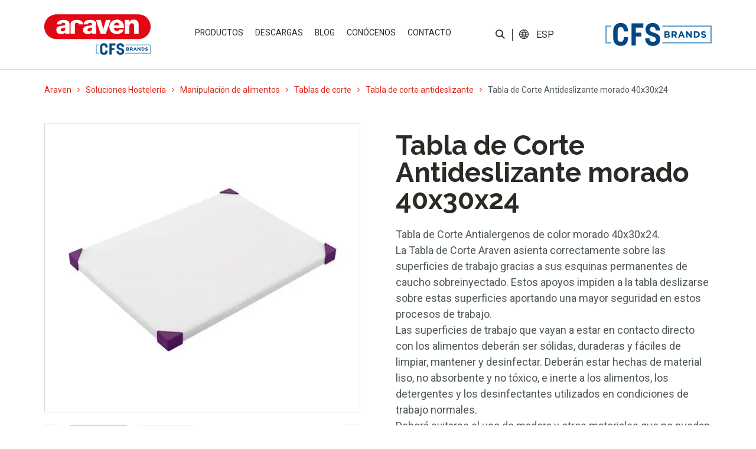

--- FILE ---
content_type: text/html; charset=UTF-8
request_url: https://araven.com/tabla-de-corte-antideslizante/tabla-de-corte-antideslizante-morado-40x30x24/
body_size: 38242
content:
<!doctype html><html
lang=es-ES prefix="og: https://ogp.me/ns#"><head><style>img.lazy{min-height:1px}</style><link
href=https://araven.com/wp-content/plugins/w3-total-cache/pub/js/lazyload.min.js as=script> <script>dataLayer=[{'idTest':'1-productos','page_url':'http://araven.com/tabla-de-corte-antideslizante/tabla-de-corte-antideslizante-morado-40x30x24/','page_type':'product','product_name':'Tabla de Corte Antideslizante morado 40x30x24','user_id':'QQQQ','lang':'es','country':'es'}];</script> <meta
charset="utf-8"><meta
http-equiv="x-ua-compatible" content="ie=edge"><meta
name="viewport" content="width=device-width, initial-scale=1, shrink-to-fit=no"><title>Tabla de Corte Antideslizante morado 40x30x24 - Araven</title><meta
name="description" content="Tabla de Corte Antialergenos de color morado 40x30x24. La Tabla de Corte Araven asienta correctamente sobre las superficies de trabajo gracias a sus esquinas"><meta
name="robots" content="follow, index, max-snippet:-1, max-video-preview:-1, max-image-preview:large"><link
rel=canonical href=https://araven.com/soluciones/manipulacion/tablas-corte/tabla-de-corte-antideslizante/ ><meta
property="og:locale" content="es_ES"><meta
property="og:type" content="article"><meta
property="og:title" content="Tabla de Corte Antideslizante morado 40x30x24 - Araven"><meta
property="og:description" content="Tabla de Corte Antialergenos de color morado 40x30x24. La Tabla de Corte Araven asienta correctamente sobre las superficies de trabajo gracias a sus esquinas"><meta
property="og:url" content="https://araven.com/soluciones/manipulacion/tablas-corte/tabla-de-corte-antideslizante/"><meta
property="og:site_name" content="Araven"><meta
property="article:section" content="Tabla de corte antideslizante"><meta
property="og:updated_time" content="2025-06-06T12:47:01+02:00"><meta
name="twitter:card" content="summary_large_image"><meta
name="twitter:title" content="Tabla de Corte Antideslizante morado 40x30x24 - Araven"><meta
name="twitter:description" content="Tabla de Corte Antialergenos de color morado 40x30x24. La Tabla de Corte Araven asienta correctamente sobre las superficies de trabajo gracias a sus esquinas"> <script type=application/ld+json class=rank-math-schema>{"@context":"https://schema.org","@graph":[{"@type":"BreadcrumbList","@id":"https://araven.com/soluciones/manipulacion/tablas-corte/tabla-de-corte-antideslizante/#breadcrumb","itemListElement":[{"@type":"ListItem","position":"1","item":{"@id":"https://araven.com","name":"Araven"}},{"@type":"ListItem","position":"2","item":{"@id":"https://araven.com/tabla-de-corte-antideslizante/tabla-de-corte-antideslizante-morado-40x30x24/","name":"Tabla de Corte Antideslizante morado 40x30x24"}}]}]}</script> <link
rel=alternate title="oEmbed (JSON)" type=application/json+oembed href="https://araven.com/wp-json/oembed/1.0/embed?url=https%3A%2F%2Faraven.com%2Ftabla-de-corte-antideslizante%2Ftabla-de-corte-antideslizante-morado-40x30x24%2F"><link
rel=alternate title="oEmbed (XML)" type=text/xml+oembed href="https://araven.com/wp-json/oembed/1.0/embed?url=https%3A%2F%2Faraven.com%2Ftabla-de-corte-antideslizante%2Ftabla-de-corte-antideslizante-morado-40x30x24%2F&#038;format=xml"> <script>function cmplzCallClarity(method,params){if(typeof window.clarity==='function'){try{window.clarity(method,params);}catch(e){console.warn('Clarity API error:',e);}}}
cmplzCallClarity('consentv2',{ad_Storage:"denied",analytics_Storage:"denied"});function cmplzGetConsentFromEvent(e){var d=e&&e.detail&&e.detail.categories?e.detail.categories:{};return{analyticsAllowed:!!d.statistics,adsAllowed:!!d.marketing};}
function cmplzSendClarityConsent(analyticsAllowed,adsAllowed){var status=function(b){return b?"granted":"denied";};cmplzCallClarity('consentv2',{analytics_Storage:status(!!analyticsAllowed),ad_Storage:status(!!adsAllowed)});}
function cmplzEraseClarityCookies(){cmplzCallClarity('consent',false);}
document.addEventListener('cmplz_fire_categories',function(e){var consent=cmplzGetConsentFromEvent(e);cmplzSendClarityConsent(consent.analyticsAllowed,consent.adsAllowed);});document.addEventListener('cmplz_revoke',function(e){var consent=cmplzGetConsentFromEvent(e);cmplzSendClarityConsent(consent.analyticsAllowed,consent.adsAllowed);if(!consent.analyticsAllowed&&!consent.adsAllowed){cmplzEraseClarityCookies();}});</script> <style id=wp-img-auto-sizes-contain-inline-css>img:is([sizes=auto i],[sizes^="auto," i]){contain-intrinsic-size:3000px 1500px}</style><link
rel=stylesheet href=https://araven.com/wp-content/cache/minify/59f86.css media=all><style id=wpml-legacy-dropdown-click-0-inline-css>.wpml-ls-sidebars-language, .wpml-ls-sidebars-language .wpml-ls-sub-menu, .wpml-ls-sidebars-language
a{border-color:#fff}</style><link
rel=stylesheet href=https://araven.com/wp-content/cache/minify/cc640.css media=all> <script id=wpml-cookie-js-extra>var wpml_cookies={"wp-wpml_current_language":{"value":"es","expires":1,"path":"/"}};var wpml_cookies={"wp-wpml_current_language":{"value":"es","expires":1,"path":"/"}};</script> <script src=https://araven.com/wp-content/cache/minify/d52ed.js></script> <script id=3d-flip-book-client-locale-loader-js-extra>var FB3D_CLIENT_LOCALE={"ajaxurl":"https://araven.com/wp-admin/admin-ajax.php","dictionary":{"Table of contents":"Table of contents","Close":"Close","Bookmarks":"Bookmarks","Thumbnails":"Thumbnails","Search":"Search","Share":"Share","Facebook":"Facebook","Twitter":"Twitter","Email":"Email","Play":"Play","Previous page":"Previous page","Next page":"Next page","Zoom in":"Zoom in","Zoom out":"Zoom out","Fit view":"Fit view","Auto play":"Auto play","Full screen":"Full screen","More":"More","Smart pan":"Smart pan","Single page":"Single page","Sounds":"Sounds","Stats":"Stats","Print":"Print","Download":"Download","Goto first page":"Goto first page","Goto last page":"Goto last page"},"images":"https://araven.com/wp-content/plugins/interactive-3d-flipbook-powered-physics-engine/assets/images/","jsData":{"urls":[],"posts":{"ids_mis":[],"ids":[]},"pages":[],"firstPages":[],"bookCtrlProps":[],"bookTemplates":[]},"key":"3d-flip-book","pdfJS":{"pdfJsLib":"https://araven.com/wp-content/plugins/interactive-3d-flipbook-powered-physics-engine/assets/js/pdf.min.js?ver=4.3.136","pdfJsWorker":"https://araven.com/wp-content/plugins/interactive-3d-flipbook-powered-physics-engine/assets/js/pdf.worker.js?ver=4.3.136","stablePdfJsLib":"https://araven.com/wp-content/plugins/interactive-3d-flipbook-powered-physics-engine/assets/js/stable/pdf.min.js?ver=2.5.207","stablePdfJsWorker":"https://araven.com/wp-content/plugins/interactive-3d-flipbook-powered-physics-engine/assets/js/stable/pdf.worker.js?ver=2.5.207","pdfJsCMapUrl":"https://araven.com/wp-content/plugins/interactive-3d-flipbook-powered-physics-engine/assets/cmaps/"},"cacheurl":"https://araven.com/wp-content/uploads/3d-flip-book/cache/","pluginsurl":"https://araven.com/wp-content/plugins/","pluginurl":"https://araven.com/wp-content/plugins/interactive-3d-flipbook-powered-physics-engine/","thumbnailSize":{"width":"150","height":"150"},"version":"1.16.17"};</script> <script src=https://araven.com/wp-content/cache/minify/0ccc4.js></script> <link
rel=EditURI type=application/rsd+xml title=RSD href=https://araven.com/xmlrpc.php?rsd><link
rel=shortlink href='https://araven.com/?p=99198'><meta
name="generator" content="WPML ver:4.8.6 stt:1,4,2;"> <script>(function(c,l,a,r,i,t,y){c[a]=c[a]||function(){(c[a].q=c[a].q||[]).push(arguments)};t=l.createElement(r);t.async=1;t.src="https://www.clarity.ms/tag/"+i+"?ref=wordpress";y=l.getElementsByTagName(r)[0];y.parentNode.insertBefore(t,y);})(window,document,"clarity","script","rfuvsyrcbe");</script> <style>.cmplz-hidden{display:none !important}</style><style>.recentcomments
a{display:inline !important;padding:0
!important;margin:0
!important}</style><link
rel=icon href=https://araven.com/wp-content/uploads/2023/02/cropped-cropped-favicon-araven-180x180-1-32x32.png sizes=32x32><link
rel=icon href=https://araven.com/wp-content/uploads/2023/02/cropped-cropped-favicon-araven-180x180-1-192x192.png sizes=192x192><link
rel=apple-touch-icon href=https://araven.com/wp-content/uploads/2023/02/cropped-cropped-favicon-araven-180x180-1-180x180.png><meta
name="msapplication-TileImage" content="https://araven.com/wp-content/uploads/2023/02/cropped-cropped-favicon-araven-180x180-1-270x270.png"><style id=wp-custom-css>#_form_633D315646101_{background-color:transparent !important}.mod-14 ._form
._x05077091{min-width:100% !!important;width:100% !important;margin-left:0px !important}.mod-14 ._form ._x05077091 ._checkbox-radio{padding-left:30px !important}.mod-14 ._form
._x67676834{margin-right:0px !important;margin-left:2% !important}.mod-14 ._form ._x67676834 ._checkbox-radio{padding-left:30px !important}.mod-14 ._form ._x97966392 ._checkbox-radio{padding-left:30px !important}.cont-certificados{display:none !important}@media (max-width: 1200px){header.banner{overflow:visible}.tagselect
select{border:solid 1px #E1251B;background-color:transparent;color:#E1251B;width:100% !important;float:none !important;max-width:100% !important}}.mod-01
video{opacity:1!important;visibility:visible!important;display:block!important}._form_element._x97966392{width:100% !important;clear:both !important;margin-left:0 !important}._form_element._x67676834{width:100% !important;clear:both !important;margin-left:0 !important}.mod-14 ._form
._x67676834{width:100% !important;clear:both !important;margin-left:0 !important}@media (max-width: 640px){body.home .mod-03{margin-top:-60px!important}}.mod-14 ._form ._form_element ._checkbox-radio{padding-left:30px !important}.mod-14 ._form ._checkbox-radio{padding-left:30px !important}._form_element._x20437592._full_width{margin-bottom:40px!important}._form_element._x17575906._full_width{margin-left:0!important}#cke_pastebin{position:static !important;width:auto !important;height:auto !important;overflow:visible !important;top:auto !important;left:auto !important}.mod-14 .cont-formulario{margin-bottom:0}.vermas{line-height:1em;padding: .75em 1.75em;color:#E1251B;text-transform:uppercase;border:1px
solid #E1251B;background-color:white;border-radius:1.5em;font-family:'Roboto',sans-serif;font-weight:bold}.leermas{color:#E1251B !important;text-transform:uppercase;font-family:'Roboto',sans-serif;font-weight:500}.tabla_cookies
tr{border:1px
solid #000}.tabla_cookies
td{border:1px
solid #000}.mod-24 .col-carrousel-prod
.swiperThumbsMain{height:98%!important}.height-test-header{min-height:35px!important}.wrap{overflow-y:hidden}a:not(.wp-element-button){text-decoration:none}</style><link
rel=preconnect href=https://fonts.googleapis.com><link
rel=preconnect href=https://fonts.gstatic.com crossorigin><link
href="https://fonts.googleapis.com/css2?family=Raleway:ital,wght@0,100;0,200;0,300;0,400;0,500;0,600;0,700;0,800;0,900;1,100;1,200;1,300;1,400;1,500;1,600;1,700;1,800;1,900&family=Roboto:ital,wght@0,100;0,300;0,400;0,500;0,700;0,900;1,100;1,300;1,400;1,500;1,700;1,900&display=swap" rel=stylesheet><link
href="https://fonts.googleapis.com/css2?family=Roboto:ital,wght@0,100;0,300;0,400;0,500;0,700;0,900;1,100;1,300;1,400;1,500;1,700;1,900&display=swap" rel=stylesheet>
 <script type=application/ld+json>{"@context":"https://schema.org/","@type":"Product","name":"Tabla de Corte Antideslizante morado 40x30x24","description":"Tabla de Corte Antialergenos de color morado 40x30x24. La Tabla de Corte Araven asienta correctamente sobre las superficies de trabajo gracias a sus esquinas permanentes de caucho sobreinyectado. Estos apoyos impiden a la tabla deslizarse sobre estas superficies aportando una mayor seguridad en estos procesos de trabajo. Las superficies de trabajo que vayan a estar en contacto directo con los alimentos deberán ser sólidas, duraderas y fáciles de limpiar, mantener y desinfectar. Deberán estar hechas de material liso, no absorbente y no tóxico, e inerte a los alimentos, los detergentes y los desinfectantes utilizados en condiciones de trabajo normales. Deberá evitarse el uso de madera y otros materiales que no puedan limpiarse y desinfectarse adecuadamente, a menos que se tenga la certeza de que su empleo no será una fuente de contaminación. ","review":{"@type":"Review","reviewRating":{"@type":"Rating","ratingValue":"4","bestRating":"5"},"author":{"@type":"Business","name":"Araven"}},"aggregateRating":{"@type":"AggregateRating","ratingValue":"4.4","reviewCount":"89"}}</script> </head><body
data-cmplz=2 class="wp-singular productos-template-default single single-productos postid-99198 wp-theme-templatePLGresources tabla-de-corte-antideslizante-morado-40x30x24 app-data index-data singular-data single-data single-productos-data single-productos-tabla-de-corte-antideslizante-morado-40x30x24-data">
<noscript><iframe src="https://www.googletagmanager.com/ns.html?id=GTM-NZ965BM"
height="0" width="0" style="display:none;visibility:hidden"></iframe></noscript>
<style>#loading{background-color:#fff;height:100%;width:100%;position:fixed;z-index:10001;left:0;top:0}</style><header
class=banner><nav
class="navbar navbar-expand-lg navbar-light bg-light"><div
class="container containerxxl container-navbar container-fluid-tab d-flex justify-content-lg-between align-items-center">
<a
class="navbar-brand d-none d-lg-inline" href=https://araven.com><img
class=lazy src="data:image/svg+xml,%3Csvg%20xmlns='http://www.w3.org/2000/svg'%20viewBox='0%200%201%201'%3E%3C/svg%3E" data-src=https://araven.com/wp-content/themes/templatePLG/dist/images/logo-araven.svg></a>
<a
class="navbar-brand brand-mob d-lg-none py-3" href=https://araven.com>
<img
src="data:image/svg+xml,%3Csvg%20xmlns='http://www.w3.org/2000/svg'%20viewBox='0%200%201%201'%3E%3C/svg%3E" data-src=https://araven.com/wp-content/themes/templatePLG/dist/images/logo-araven-mobile.svg class="externo lazy">
<img
src="data:image/svg+xml,%3Csvg%20xmlns='http://www.w3.org/2000/svg'%20viewBox='0%200%201%201'%3E%3C/svg%3E" data-src=https://araven.com/wp-content/themes/templatePLG/dist/images/logo-araven-mobile_int.svg class="interno lazy">
</a><div
class="menu-idioma d-flex d-lg-none"><ul
class=cont-idioma>
<li>
<button
class="lupa btn btn-secondary js-buscador" href=javascript:;><img
class=lazy src="data:image/svg+xml,%3Csvg%20xmlns='http://www.w3.org/2000/svg'%20viewBox='0%200%201%201'%3E%3C/svg%3E" data-src=https://araven.com/wp-content/themes/templatePLG/dist/images/icon-lupa.svg></button>
</li>
<li
class=separador></li>
<li
id=icl_lang_sel_widget-3 class="widget widget_icl_lang_sel_widget"><div
class="wpml-ls-sidebars-language wpml-ls wpml-ls-legacy-dropdown-click js-wpml-ls-legacy-dropdown-click"><ul
role=menu><li
class="wpml-ls-slot-language wpml-ls-item wpml-ls-item-es wpml-ls-current-language wpml-ls-first-item wpml-ls-item-legacy-dropdown-click" role=none><a
href=# class="js-wpml-ls-item-toggle wpml-ls-item-toggle" role=menuitem title="Cambiar a Español">
<span
class=wpml-ls-native role=menuitem>Español</span></a><ul
class="js-wpml-ls-sub-menu wpml-ls-sub-menu" role=menu>
<li
class="wpml-ls-slot-language wpml-ls-item wpml-ls-item-en" role=none>
<a
href=https://araven.com/en/non-slip-cutting-board/non-slip-cutting-board-purple-40x30x24-15-7-8x12x7-8/ class=wpml-ls-link role=menuitem aria-label="Cambiar a English" title="Cambiar a English">
<span
class=wpml-ls-native lang=en>English</span></a>
</li>
<li
class="wpml-ls-slot-language wpml-ls-item wpml-ls-item-fr wpml-ls-last-item" role=none>
<a
href=https://araven.com/fr/planche-a-decouper-antiglisse/planche-a-decouper-antiglisse-violet-40x30x24/ class=wpml-ls-link role=menuitem aria-label="Cambiar a Français" title="Cambiar a Français">
<span
class=wpml-ls-native lang=fr>Français</span></a>
</li></ul></li></ul></div>
</li></ul></div>
<button
class="menu-button navbar-toggler" onclick="this.classList.toggle('opened');this.setAttribute('aria-expanded', this.classList.contains('opened'))" type=button data-bs-toggle=collapse data-bs-target=#navbarSupportedContent aria-controls=navbarSupportedContent aria-expanded=false aria-label="Toggle navigation">
<svg
width=40 height=40 viewBox="0 0 100 100">
<path
class="line line1" d="M 20,29.000046 H 80.000231 C 80.000231,29.000046 94.498839,28.817352 94.532987,66.711331 94.543142,77.980673 90.966081,81.670246 85.259173,81.668997 79.552261,81.667751 75.000211,74.999942 75.000211,74.999942 L 25.000021,25.000058"/>
<path
class="line line2" d="M 20,50 H 80"/>
<path
class="line line3" d="M 20,70.999954 H 80.000231 C 80.000231,70.999954 94.498839,71.182648 94.532987,33.288669 94.543142,22.019327 90.966081,18.329754 85.259173,18.331003 79.552261,18.332249 75.000211,25.000058 75.000211,25.000058 L 25.000021,74.999942"/>
</svg>
</button><div
class="collapse navbar-collapse menu-principal contenedor-menu-principal" id=navbarSupportedContent><div
class=menu-menuprincipal-container><ul
id=menu-menuprincipal class=menu><li
class=' menu-item menu-item-type-post_type menu-item-object-page menu-item-has-children'><a
target onclick="dataLayer.push({'event': 'ev_linea_negocio','event_category': 'menu','event_action': 'soluciones','event_label': '-', 'lang':'es', 'country':'es'})" href=https://araven.com/soluciones/ >Productos</a><ul
class=sub-menu>
<li
class=' menu-item menu-item-type-post_type menu-item-object-page menu-item-has-children'><a
target onclick="dataLayer.push({'event': 'ev_linea_negocio','event_category': 'menu','event_action': 'soluciones|conservacion','event_label': '-', 'lang':'es', 'country':'es'})" href=https://araven.com/soluciones/conservacion/ >Conservación de alimentos</a><ul
class=sub-menu>
<li
class=' menu-item menu-item-type-post_type menu-item-object-page tercer-nivel'><div
class='d-block d-lg-none text-center'><a
href=javascript:; class='volver js-volverSubmenu'>Volver a <span></span></a></div><div
class='d-block d-lg-none text-center'><a
href=javascript:; class='titularsubmenu js-tituloSubmenu'></a></div><div
class='d-none d-lg-block text-center'><a
href=https://araven.com/soluciones/conservacion/hermeticos-gastronorm/ ><img
class=lazy src="data:image/svg+xml,%3Csvg%20xmlns='http://www.w3.org/2000/svg'%20viewBox='0%200%20400%20440'%3E%3C/svg%3E" data-src=https://araven.com/wp-content/uploads/2022/04/Contenedores-de-Alimentos.png></a></div><a
class="href-tercer-nivel d-block text-center" onclick="jQuery(this).css('color', '#E1251B');dataLayer.push({'event': 'ev_linea_negocio','event_category': 'menu','event_action': 'Home | Soluciones | Conservación de alimentos','event_label': 'Herméticos Gastronorm', 'lang':'es', 'country':'es'});document.location.href='https://araven.com/soluciones/conservacion/hermeticos-gastronorm/';">Herméticos Gastronorm</a></li>
<li
class=' menu-item menu-item-type-post_type menu-item-object-page tercer-nivel'><div
class='d-block d-lg-none text-center'><a
href=javascript:; class='volver js-volverSubmenu'>Volver a <span></span></a></div><div
class='d-block d-lg-none text-center'><a
href=javascript:; class='titularsubmenu js-tituloSubmenu'></a></div><div
class='d-none d-lg-block text-center'><a
href=https://araven.com/soluciones/conservacion/cubetas-tapas-gastronorm/ ><img
class=lazy src="data:image/svg+xml,%3Csvg%20xmlns='http://www.w3.org/2000/svg'%20viewBox='0%200%20400%20440'%3E%3C/svg%3E" data-src=https://araven.com/wp-content/uploads/2022/04/Cubetas-y-tapas-Gastronorm.png></a></div><a
class="href-tercer-nivel d-block text-center" onclick="jQuery(this).css('color', '#E1251B');dataLayer.push({'event': 'ev_linea_negocio','event_category': 'menu','event_action': 'Home | Soluciones | Conservación de alimentos','event_label': 'Cubetas y tapas Gastronorm', 'lang':'es', 'country':'es'});document.location.href='https://araven.com/soluciones/conservacion/cubetas-tapas-gastronorm/';">Cubetas y tapas Gastronorm</a></li>
<li
class=' menu-item menu-item-type-post_type menu-item-object-page tercer-nivel'><div
class='d-block d-lg-none text-center'><a
href=javascript:; class='volver js-volverSubmenu'>Volver a <span></span></a></div><div
class='d-block d-lg-none text-center'><a
href=javascript:; class='titularsubmenu js-tituloSubmenu'></a></div><div
class='d-none d-lg-block text-center'><a
href=https://araven.com/soluciones/conservacion/contenedores-alimentos/ ><img
class=lazy src="data:image/svg+xml,%3Csvg%20xmlns='http://www.w3.org/2000/svg'%20viewBox='0%200%20400%20440'%3E%3C/svg%3E" data-src=https://araven.com/wp-content/uploads/2022/04/Contenedores-de-Alimentos-1.png></a></div><a
class="href-tercer-nivel d-block text-center" onclick="jQuery(this).css('color', '#E1251B');dataLayer.push({'event': 'ev_linea_negocio','event_category': 'menu','event_action': 'Home | Soluciones | Conservación de alimentos','event_label': 'Contenedores de alimentos', 'lang':'es', 'country':'es'});document.location.href='https://araven.com/soluciones/conservacion/contenedores-alimentos/';">Contenedores de alimentos</a></li>
<li
class=' menu-item menu-item-type-post_type menu-item-object-page tercer-nivel'><div
class='d-block d-lg-none text-center'><a
href=javascript:; class='volver js-volverSubmenu'>Volver a <span></span></a></div><div
class='d-block d-lg-none text-center'><a
href=javascript:; class='titularsubmenu js-tituloSubmenu'></a></div><div
class='d-none d-lg-block text-center'><a
href=https://araven.com/soluciones/conservacion/contenedores-alimentos-granel/ ><img
class=lazy src="data:image/svg+xml,%3Csvg%20xmlns='http://www.w3.org/2000/svg'%20viewBox='0%200%20400%20440'%3E%3C/svg%3E" data-src=https://araven.com/wp-content/uploads/2022/05/Contenedores-de-ingredientes.png></a></div><a
class="href-tercer-nivel d-block text-center" onclick="jQuery(this).css('color', '#E1251B');dataLayer.push({'event': 'ev_linea_negocio','event_category': 'menu','event_action': 'Home | Soluciones | Conservación de alimentos','event_label': 'Contenedores de alimentos a granel', 'lang':'es', 'country':'es'});document.location.href='https://araven.com/soluciones/conservacion/contenedores-alimentos-granel/';">Contenedores de alimentos a granel</a></li>
<li
class=' menu-item menu-item-type-post_type menu-item-object-page tercer-nivel'><div
class='d-block d-lg-none text-center'><a
href=javascript:; class='volver js-volverSubmenu'>Volver a <span></span></a></div><div
class='d-block d-lg-none text-center'><a
href=javascript:; class='titularsubmenu js-tituloSubmenu'></a></div><div
class='d-none d-lg-block text-center'><a
href=https://araven.com/soluciones/conservacion/cubetas-perforadas-rejillas/ ><img
class=lazy src="data:image/svg+xml,%3Csvg%20xmlns='http://www.w3.org/2000/svg'%20viewBox='0%200%20400%20440'%3E%3C/svg%3E" data-src=https://araven.com/wp-content/uploads/2022/04/Cubetas-perforadas-y-rejillas-1.png></a></div><a
class="href-tercer-nivel d-block text-center" onclick="jQuery(this).css('color', '#E1251B');dataLayer.push({'event': 'ev_linea_negocio','event_category': 'menu','event_action': 'Home | Soluciones | Conservación de alimentos','event_label': 'Cubetas perforadas y rejillas', 'lang':'es', 'country':'es'});document.location.href='https://araven.com/soluciones/conservacion/cubetas-perforadas-rejillas/';">Cubetas perforadas y rejillas</a></li>
<li
class=' menu-item menu-item-type-post_type menu-item-object-page tercer-nivel'><div
class='d-block d-lg-none text-center'><a
href=javascript:; class='volver js-volverSubmenu'>Volver a <span></span></a></div><div
class='d-block d-lg-none text-center'><a
href=javascript:; class='titularsubmenu js-tituloSubmenu'></a></div><div
class='d-none d-lg-block text-center'><a
href=https://araven.com/soluciones/conservacion/estanterias-carros/ ><img
class=lazy src="data:image/svg+xml,%3Csvg%20xmlns='http://www.w3.org/2000/svg'%20viewBox='0%200%20400%20440'%3E%3C/svg%3E" data-src=https://araven.com/wp-content/uploads/2022/04/Estanterias-y-carros.png></a></div><a
class="href-tercer-nivel d-block text-center" onclick="jQuery(this).css('color', '#E1251B');dataLayer.push({'event': 'ev_linea_negocio','event_category': 'menu','event_action': 'Home | Soluciones | Conservación de alimentos','event_label': 'Estanterías y carros', 'lang':'es', 'country':'es'});document.location.href='https://araven.com/soluciones/conservacion/estanterias-carros/';">Estanterías y carros</a></li></ul>
</li>
<li
class=' menu-item menu-item-type-post_type menu-item-object-page menu-item-has-children'><a
target onclick="dataLayer.push({'event': 'ev_linea_negocio','event_category': 'menu','event_action': 'soluciones|manipulacion','event_label': '-', 'lang':'es', 'country':'es'})" href=https://araven.com/soluciones/manipulacion/ >Manipulación de alimentos</a><ul
class=sub-menu>
<li
class=' menu-item menu-item-type-post_type menu-item-object-page tercer-nivel'><div
class='d-block d-lg-none text-center'><a
href=javascript:; class='volver js-volverSubmenu'>Volver a <span></span></a></div><div
class='d-block d-lg-none text-center'><a
href=javascript:; class='titularsubmenu js-tituloSubmenu'></a></div><div
class='d-none d-lg-block text-center'><a
href=https://araven.com/soluciones/manipulacion/tablas-corte/ ><img
class=lazy src="data:image/svg+xml,%3Csvg%20xmlns='http://www.w3.org/2000/svg'%20viewBox='0%200%20400%20440'%3E%3C/svg%3E" data-src=https://araven.com/wp-content/uploads/2022/04/Tablas-de-corte.png></a></div><a
class="href-tercer-nivel d-block text-center" onclick="jQuery(this).css('color', '#E1251B');dataLayer.push({'event': 'ev_linea_negocio','event_category': 'menu','event_action': 'Home | Soluciones | Manipulación de alimentos','event_label': 'Tablas de corte', 'lang':'es', 'country':'es'});document.location.href='https://araven.com/soluciones/manipulacion/tablas-corte/';">Tablas de corte</a></li>
<li
class=' menu-item menu-item-type-post_type menu-item-object-page tercer-nivel'><div
class='d-block d-lg-none text-center'><a
href=javascript:; class='volver js-volverSubmenu'>Volver a <span></span></a></div><div
class='d-block d-lg-none text-center'><a
href=javascript:; class='titularsubmenu js-tituloSubmenu'></a></div><div
class='d-none d-lg-block text-center'><a
href=https://araven.com/soluciones/manipulacion/dosificadores-dispensadores-salsas/ ><img
class=lazy src="data:image/svg+xml,%3Csvg%20xmlns='http://www.w3.org/2000/svg'%20viewBox='0%200%20400%20440'%3E%3C/svg%3E" data-src=https://araven.com/wp-content/uploads/2022/04/Dosificadores-y-dispensadores-de-salsas-1.png></a></div><a
class="href-tercer-nivel d-block text-center" onclick="jQuery(this).css('color', '#E1251B');dataLayer.push({'event': 'ev_linea_negocio','event_category': 'menu','event_action': 'Home | Soluciones | Manipulación de alimentos','event_label': 'Dosificadores y dispensadores de salsas', 'lang':'es', 'country':'es'});document.location.href='https://araven.com/soluciones/manipulacion/dosificadores-dispensadores-salsas/';">Dosificadores y dispensadores de salsas</a></li>
<li
class=' menu-item menu-item-type-post_type menu-item-object-page tercer-nivel'><div
class='d-block d-lg-none text-center'><a
href=javascript:; class='volver js-volverSubmenu'>Volver a <span></span></a></div><div
class='d-block d-lg-none text-center'><a
href=javascript:; class='titularsubmenu js-tituloSubmenu'></a></div><div
class='d-none d-lg-block text-center'><a
href=https://araven.com/soluciones/manipulacion/cubetas/ ><img
class=lazy src="data:image/svg+xml,%3Csvg%20xmlns='http://www.w3.org/2000/svg'%20viewBox='0%200%20400%20440'%3E%3C/svg%3E" data-src=https://araven.com/wp-content/uploads/2024/04/Cubetas-de-fermentacion-y-cubetas-planas-Araven.png></a></div><a
class="href-tercer-nivel d-block text-center" onclick="jQuery(this).css('color', '#E1251B');dataLayer.push({'event': 'ev_linea_negocio','event_category': 'menu','event_action': 'Home | Soluciones | Manipulación de alimentos','event_label': 'Cubetas', 'lang':'es', 'country':'es'});document.location.href='https://araven.com/soluciones/manipulacion/cubetas/';">Cubetas</a></li>
<li
class=' menu-item menu-item-type-post_type menu-item-object-page tercer-nivel'><div
class='d-block d-lg-none text-center'><a
href=javascript:; class='volver js-volverSubmenu'>Volver a <span></span></a></div><div
class='d-block d-lg-none text-center'><a
href=javascript:; class='titularsubmenu js-tituloSubmenu'></a></div><div
class='d-none d-lg-block text-center'><a
href=https://araven.com/soluciones/manipulacion/bowls-escurridores/ ><img
class=lazy src="data:image/svg+xml,%3Csvg%20xmlns='http://www.w3.org/2000/svg'%20viewBox='0%200%20400%20440'%3E%3C/svg%3E" data-src=https://araven.com/wp-content/uploads/2022/04/Bowls-y-escurridores.png></a></div><a
class="href-tercer-nivel d-block text-center" onclick="jQuery(this).css('color', '#E1251B');dataLayer.push({'event': 'ev_linea_negocio','event_category': 'menu','event_action': 'Home | Soluciones | Manipulación de alimentos','event_label': 'Bowls y escurridores', 'lang':'es', 'country':'es'});document.location.href='https://araven.com/soluciones/manipulacion/bowls-escurridores/';">Bowls y escurridores</a></li>
<li
class=' menu-item menu-item-type-post_type menu-item-object-page tercer-nivel'><div
class='d-block d-lg-none text-center'><a
href=javascript:; class='volver js-volverSubmenu'>Volver a <span></span></a></div><div
class='d-block d-lg-none text-center'><a
href=javascript:; class='titularsubmenu js-tituloSubmenu'></a></div><div
class='d-none d-lg-block text-center'><a
href=https://araven.com/soluciones/manipulacion/accesorios/ ><img
class=lazy src="data:image/svg+xml,%3Csvg%20xmlns='http://www.w3.org/2000/svg'%20viewBox='0%200%20400%20440'%3E%3C/svg%3E" data-src=https://araven.com/wp-content/uploads/2024/04/Accesorios-manipulacion-alimentos-hosteleria-araven.png></a></div><a
class="href-tercer-nivel d-block text-center" onclick="jQuery(this).css('color', '#E1251B');dataLayer.push({'event': 'ev_linea_negocio','event_category': 'menu','event_action': 'Home | Soluciones | Manipulación de alimentos','event_label': 'Accesorios de manipulación de alimentos', 'lang':'es', 'country':'es'});document.location.href='https://araven.com/soluciones/manipulacion/accesorios/';">Accesorios de manipulación de alimentos</a></li></ul>
</li>
<li
class=' menu-item menu-item-type-post_type menu-item-object-page menu-item-has-children'><a
target onclick="dataLayer.push({'event': 'ev_linea_negocio','event_category': 'menu','event_action': 'soluciones|servicio-exposicion','event_label': '-', 'lang':'es', 'country':'es'})" href=https://araven.com/soluciones/servicio-exposicion/ >Servicio y exposición</a><ul
class=sub-menu>
<li
class=' menu-item menu-item-type-post_type menu-item-object-page tercer-nivel'><div
class='d-block d-lg-none text-center'><a
href=javascript:; class='volver js-volverSubmenu'>Volver a <span></span></a></div><div
class='d-block d-lg-none text-center'><a
href=javascript:; class='titularsubmenu js-tituloSubmenu'></a></div><div
class='d-none d-lg-block text-center'><a
href=https://araven.com/soluciones/servicio-exposicion/vasos-copas/ ><img
class=lazy src="data:image/svg+xml,%3Csvg%20xmlns='http://www.w3.org/2000/svg'%20viewBox='0%200%20400%20440'%3E%3C/svg%3E" data-src=https://araven.com/wp-content/uploads/2022/05/Vasos-y-copas_Contribuida2804-1.png></a></div><a
class="href-tercer-nivel d-block text-center" onclick="jQuery(this).css('color', '#E1251B');dataLayer.push({'event': 'ev_linea_negocio','event_category': 'menu','event_action': 'Home | Soluciones | Servicio y exposición','event_label': 'Vasos y copas', 'lang':'es', 'country':'es'});document.location.href='https://araven.com/soluciones/servicio-exposicion/vasos-copas/';">Vasos y copas</a></li>
<li
class=' menu-item menu-item-type-post_type menu-item-object-page tercer-nivel'><div
class='d-block d-lg-none text-center'><a
href=javascript:; class='volver js-volverSubmenu'>Volver a <span></span></a></div><div
class='d-block d-lg-none text-center'><a
href=javascript:; class='titularsubmenu js-tituloSubmenu'></a></div><div
class='d-none d-lg-block text-center'><a
href=https://araven.com/soluciones/servicio-exposicion/vajilla-catering/ ><img
class=lazy src="data:image/svg+xml,%3Csvg%20xmlns='http://www.w3.org/2000/svg'%20viewBox='0%200%20400%20440'%3E%3C/svg%3E" data-src=https://araven.com/wp-content/uploads/2022/04/Vajillas-de-catering.png></a></div><a
class="href-tercer-nivel d-block text-center" onclick="jQuery(this).css('color', '#E1251B');dataLayer.push({'event': 'ev_linea_negocio','event_category': 'menu','event_action': 'Home | Soluciones | Servicio y exposición','event_label': 'Vajilla catering', 'lang':'es', 'country':'es'});document.location.href='https://araven.com/soluciones/servicio-exposicion/vajilla-catering/';">Vajilla catering</a></li>
<li
class=' menu-item menu-item-type-post_type menu-item-object-page tercer-nivel'><div
class='d-block d-lg-none text-center'><a
href=javascript:; class='volver js-volverSubmenu'>Volver a <span></span></a></div><div
class='d-block d-lg-none text-center'><a
href=javascript:; class='titularsubmenu js-tituloSubmenu'></a></div><div
class='d-none d-lg-block text-center'><a
href=https://araven.com/soluciones/servicio-exposicion/bandejas/ ><img
class=lazy src="data:image/svg+xml,%3Csvg%20xmlns='http://www.w3.org/2000/svg'%20viewBox='0%200%20400%20440'%3E%3C/svg%3E" data-src=https://araven.com/wp-content/uploads/2022/04/Bandejas.png></a></div><a
class="href-tercer-nivel d-block text-center" onclick="jQuery(this).css('color', '#E1251B');dataLayer.push({'event': 'ev_linea_negocio','event_category': 'menu','event_action': 'Home | Soluciones | Servicio y exposición','event_label': 'Bandejas', 'lang':'es', 'country':'es'});document.location.href='https://araven.com/soluciones/servicio-exposicion/bandejas/';">Bandejas</a></li>
<li
class=' menu-item menu-item-type-post_type menu-item-object-page tercer-nivel'><div
class='d-block d-lg-none text-center'><a
href=javascript:; class='volver js-volverSubmenu'>Volver a <span></span></a></div><div
class='d-block d-lg-none text-center'><a
href=javascript:; class='titularsubmenu js-tituloSubmenu'></a></div><div
class='d-none d-lg-block text-center'><a
href=https://araven.com/soluciones/servicio-exposicion/carros-servicio-accesorios/ ><img
class=lazy src="data:image/svg+xml,%3Csvg%20xmlns='http://www.w3.org/2000/svg'%20viewBox='0%200%20400%20440'%3E%3C/svg%3E" data-src=https://araven.com/wp-content/uploads/2022/04/Carros-de-servicio-y-accesorios.png></a></div><a
class="href-tercer-nivel d-block text-center" onclick="jQuery(this).css('color', '#E1251B');dataLayer.push({'event': 'ev_linea_negocio','event_category': 'menu','event_action': 'Home | Soluciones | Servicio y exposición','event_label': 'Carros de servicio y accesorios', 'lang':'es', 'country':'es'});document.location.href='https://araven.com/soluciones/servicio-exposicion/carros-servicio-accesorios/';">Carros de servicio y accesorios</a></li>
<li
class=' menu-item menu-item-type-post_type menu-item-object-page tercer-nivel'><div
class='d-block d-lg-none text-center'><a
href=javascript:; class='volver js-volverSubmenu'>Volver a <span></span></a></div><div
class='d-block d-lg-none text-center'><a
href=javascript:; class='titularsubmenu js-tituloSubmenu'></a></div><div
class='d-none d-lg-block text-center'><a
href=https://araven.com/soluciones/servicio-exposicion/servicio-mesa/ ><img
class=lazy src="data:image/svg+xml,%3Csvg%20xmlns='http://www.w3.org/2000/svg'%20viewBox='0%200%20400%20440'%3E%3C/svg%3E" data-src=https://araven.com/wp-content/uploads/2022/04/Servicio-de-mesa.png></a></div><a
class="href-tercer-nivel d-block text-center" onclick="jQuery(this).css('color', '#E1251B');dataLayer.push({'event': 'ev_linea_negocio','event_category': 'menu','event_action': 'Home | Soluciones | Servicio y exposición','event_label': 'Servicio de mesa', 'lang':'es', 'country':'es'});document.location.href='https://araven.com/soluciones/servicio-exposicion/servicio-mesa/';">Servicio de mesa</a></li>
<li
class=' menu-item menu-item-type-post_type menu-item-object-page tercer-nivel'><div
class='d-block d-lg-none text-center'><a
href=javascript:; class='volver js-volverSubmenu'>Volver a <span></span></a></div><div
class='d-block d-lg-none text-center'><a
href=javascript:; class='titularsubmenu js-tituloSubmenu'></a></div><div
class='d-none d-lg-block text-center'><a
href=https://araven.com/soluciones/servicio-exposicion/jarras/ ><img
class=lazy src="data:image/svg+xml,%3Csvg%20xmlns='http://www.w3.org/2000/svg'%20viewBox='0%200%20400%20440'%3E%3C/svg%3E" data-src=https://araven.com/wp-content/uploads/2022/05/Jarras.png></a></div><a
class="href-tercer-nivel d-block text-center" onclick="jQuery(this).css('color', '#E1251B');dataLayer.push({'event': 'ev_linea_negocio','event_category': 'menu','event_action': 'Home | Soluciones | Servicio y exposición','event_label': 'Jarras para Hosteleria', 'lang':'es', 'country':'es'});document.location.href='https://araven.com/soluciones/servicio-exposicion/jarras/';">Jarras para Hosteleria</a></li></ul>
</li>
<li
class=' menu-item menu-item-type-post_type menu-item-object-page menu-item-has-children'><a
target onclick="dataLayer.push({'event': 'ev_linea_negocio','event_category': 'menu','event_action': 'soluciones|transporte','event_label': '-', 'lang':'es', 'country':'es'})" href=https://araven.com/soluciones/transporte/ >Transporte</a><ul
class=sub-menu>
<li
class=' menu-item menu-item-type-post_type menu-item-object-page tercer-nivel'><div
class='d-block d-lg-none text-center'><a
href=javascript:; class='volver js-volverSubmenu'>Volver a <span></span></a></div><div
class='d-block d-lg-none text-center'><a
href=javascript:; class='titularsubmenu js-tituloSubmenu'></a></div><div
class='d-none d-lg-block text-center'><a
href=https://araven.com/soluciones/transporte/armarios-isotermicos-gn/ ><img
class=lazy src="data:image/svg+xml,%3Csvg%20xmlns='http://www.w3.org/2000/svg'%20viewBox='0%200%20400%20440'%3E%3C/svg%3E" data-src=https://araven.com/wp-content/uploads/2022/04/Armarios-isotermicos-GN.png></a></div><a
class="href-tercer-nivel d-block text-center" onclick="jQuery(this).css('color', '#E1251B');dataLayer.push({'event': 'ev_linea_negocio','event_category': 'menu','event_action': 'Home | Soluciones | Transporte','event_label': 'Armarios isotérmicos GN', 'lang':'es', 'country':'es'});document.location.href='https://araven.com/soluciones/transporte/armarios-isotermicos-gn/';">Armarios isotérmicos GN</a></li>
<li
class=' menu-item menu-item-type-post_type menu-item-object-page tercer-nivel'><div
class='d-block d-lg-none text-center'><a
href=javascript:; class='volver js-volverSubmenu'>Volver a <span></span></a></div><div
class='d-block d-lg-none text-center'><a
href=javascript:; class='titularsubmenu js-tituloSubmenu'></a></div><div
class='d-none d-lg-block text-center'><a
href=https://araven.com/soluciones/transporte/plataformas/ ><img
class=lazy src="data:image/svg+xml,%3Csvg%20xmlns='http://www.w3.org/2000/svg'%20viewBox='0%200%20400%20440'%3E%3C/svg%3E" data-src=https://araven.com/wp-content/uploads/2025/11/OVALO-plataformas-1.png></a></div><a
class="href-tercer-nivel d-block text-center" onclick="jQuery(this).css('color', '#E1251B');dataLayer.push({'event': 'ev_linea_negocio','event_category': 'menu','event_action': 'Home | Soluciones | Transporte','event_label': 'Plataformas para transporte', 'lang':'es', 'country':'es'});document.location.href='https://araven.com/soluciones/transporte/plataformas/';">Plataformas para transporte</a></li>
<li
class=' menu-item menu-item-type-post_type menu-item-object-page tercer-nivel'><div
class='d-block d-lg-none text-center'><a
href=javascript:; class='volver js-volverSubmenu'>Volver a <span></span></a></div><div
class='d-block d-lg-none text-center'><a
href=javascript:; class='titularsubmenu js-tituloSubmenu'></a></div><div
class='d-none d-lg-block text-center'><a
href=https://araven.com/soluciones/transporte/isotermicos-liquidos/ ><img
class=lazy src="data:image/svg+xml,%3Csvg%20xmlns='http://www.w3.org/2000/svg'%20viewBox='0%200%20400%20440'%3E%3C/svg%3E" data-src=https://araven.com/wp-content/uploads/2022/04/Isotermicos-liquidos.png></a></div><a
class="href-tercer-nivel d-block text-center" onclick="jQuery(this).css('color', '#E1251B');dataLayer.push({'event': 'ev_linea_negocio','event_category': 'menu','event_action': 'Home | Soluciones | Transporte','event_label': 'Isotérmicos líquidos', 'lang':'es', 'country':'es'});document.location.href='https://araven.com/soluciones/transporte/isotermicos-liquidos/';">Isotérmicos líquidos</a></li>
<li
class=' menu-item menu-item-type-post_type menu-item-object-page tercer-nivel'><div
class='d-block d-lg-none text-center'><a
href=javascript:; class='volver js-volverSubmenu'>Volver a <span></span></a></div><div
class='d-block d-lg-none text-center'><a
href=javascript:; class='titularsubmenu js-tituloSubmenu'></a></div><div
class='d-none d-lg-block text-center'><a
href=https://araven.com/soluciones/transporte/cubetas-transporte/ ><img
class=lazy src="data:image/svg+xml,%3Csvg%20xmlns='http://www.w3.org/2000/svg'%20viewBox='0%200%20400%20440'%3E%3C/svg%3E" data-src=https://araven.com/wp-content/uploads/2024/04/Contenedores-con-tapa-araven-conservacion-transporte-1.jpg></a></div><a
class="href-tercer-nivel d-block text-center" onclick="jQuery(this).css('color', '#E1251B');dataLayer.push({'event': 'ev_linea_negocio','event_category': 'menu','event_action': 'Home | Soluciones | Transporte','event_label': 'Cubetas transporte', 'lang':'es', 'country':'es'});document.location.href='https://araven.com/soluciones/transporte/cubetas-transporte/';">Cubetas transporte</a></li></ul>
</li>
<li
class=' menu-item menu-item-type-post_type menu-item-object-page menu-item-has-children'><a
target onclick="dataLayer.push({'event': 'ev_linea_negocio','event_category': 'menu','event_action': 'soluciones|limpieza-ordenacion','event_label': '-', 'lang':'es', 'country':'es'})" href=https://araven.com/soluciones/limpieza-ordenacion/ >Soluciones de limpieza y ordenación</a><ul
class=sub-menu>
<li
class=' menu-item menu-item-type-post_type menu-item-object-page tercer-nivel'><div
class='d-block d-lg-none text-center'><a
href=javascript:; class='volver js-volverSubmenu'>Volver a <span></span></a></div><div
class='d-block d-lg-none text-center'><a
href=javascript:; class='titularsubmenu js-tituloSubmenu'></a></div><div
class='d-none d-lg-block text-center'><a
href=https://araven.com/soluciones/limpieza-ordenacion/cubos-basura/ ><img
class=lazy src="data:image/svg+xml,%3Csvg%20xmlns='http://www.w3.org/2000/svg'%20viewBox='0%200%20400%20440'%3E%3C/svg%3E" data-src=https://araven.com/wp-content/uploads/2022/04/Cubos-de-basura.png></a></div><a
class="href-tercer-nivel d-block text-center" onclick="jQuery(this).css('color', '#E1251B');dataLayer.push({'event': 'ev_linea_negocio','event_category': 'menu','event_action': 'Home | Soluciones | Soluciones de limpieza y ordenación','event_label': 'Cubos de basura', 'lang':'es', 'country':'es'});document.location.href='https://araven.com/soluciones/limpieza-ordenacion/cubos-basura/';">Cubos de basura</a></li>
<li
class=' menu-item menu-item-type-post_type menu-item-object-page tercer-nivel'><div
class='d-block d-lg-none text-center'><a
href=javascript:; class='volver js-volverSubmenu'>Volver a <span></span></a></div><div
class='d-block d-lg-none text-center'><a
href=javascript:; class='titularsubmenu js-tituloSubmenu'></a></div><div
class='d-none d-lg-block text-center'><a
href=https://araven.com/soluciones/limpieza-ordenacion/accesorios/ ><img
class=lazy src="data:image/svg+xml,%3Csvg%20xmlns='http://www.w3.org/2000/svg'%20viewBox='0%200%20400%20440'%3E%3C/svg%3E" data-src=https://araven.com/wp-content/uploads/2022/04/Accesorios-de-limpieza.png></a></div><a
class="href-tercer-nivel d-block text-center" onclick="jQuery(this).css('color', '#E1251B');dataLayer.push({'event': 'ev_linea_negocio','event_category': 'menu','event_action': 'Home | Soluciones | Soluciones de limpieza y ordenación','event_label': 'Accesorios de limpieza y ordenación', 'lang':'es', 'country':'es'});document.location.href='https://araven.com/soluciones/limpieza-ordenacion/accesorios/';">Accesorios de limpieza y ordenación</a></li>
<li
class=' menu-item menu-item-type-post_type menu-item-object-page tercer-nivel'><div
class='d-block d-lg-none text-center'><a
href=javascript:; class='volver js-volverSubmenu'>Volver a <span></span></a></div><div
class='d-block d-lg-none text-center'><a
href=javascript:; class='titularsubmenu js-tituloSubmenu'></a></div><div
class='d-none d-lg-block text-center'><a
href=https://araven.com/soluciones/limpieza-ordenacion/ordenacion/ ><img
class=lazy src="data:image/svg+xml,%3Csvg%20xmlns='http://www.w3.org/2000/svg'%20viewBox='0%200%20400%20440'%3E%3C/svg%3E" data-src=https://araven.com/wp-content/uploads/2022/04/Ordenacion.png></a></div><a
class="href-tercer-nivel d-block text-center" onclick="jQuery(this).css('color', '#E1251B');dataLayer.push({'event': 'ev_linea_negocio','event_category': 'menu','event_action': 'Home | Soluciones | Soluciones de limpieza y ordenación','event_label': 'Ordenación', 'lang':'es', 'country':'es'});document.location.href='https://araven.com/soluciones/limpieza-ordenacion/ordenacion/';">Ordenación</a></li></ul>
</li></ul>
</li>
<li
class='ocultar-submenu-mbl menu-item menu-item-type-post_type menu-item-object-page menu-item-has-children'><a
target onclick="dataLayer.push({'event': 'ev_linea_negocio','event_category': 'menu','event_action': 'recursos','event_label': '-', 'lang':'es', 'country':'es'})" href=https://araven.com/recursos/ >Descargas</a><ul
class=sub-menu>
<li
class=' menu-item menu-item-type-post_type menu-item-object-page'><a
target onclick="dataLayer.push({'event': 'ev_linea_negocio','event_category': 'menu','event_action': 'recursos','event_label': '-', 'lang':'es', 'country':'es'})" href=https://araven.com/recursos/ >Catálogos</a></li>
<li
class=' menu-item menu-item-type-post_type menu-item-object-page'><a
target onclick="dataLayer.push({'event': 'ev_linea_negocio','event_category': 'menu','event_action': 'recursos-fichas','event_label': '-', 'lang':'es', 'country':'es'})" href=https://araven.com/recursos-fichas/ >Folletos</a></li>
<li
class=' menu-item menu-item-type-post_type menu-item-object-page'><a
target onclick="dataLayer.push({'event': 'ev_linea_negocio','event_category': 'menu','event_action': 'recursos-guias','event_label': '-', 'lang':'es', 'country':'es'})" href=https://araven.com/recursos-guias/ >Guías</a></li>
<li
class=' menu-item menu-item-type-post_type menu-item-object-page'><a
target onclick="dataLayer.push({'event': 'ev_linea_negocio','event_category': 'menu','event_action': 'recursos-posters','event_label': '-', 'lang':'es', 'country':'es'})" href=https://araven.com/recursos-posters/ >Pósters</a></li>
<li
class=' menu-item menu-item-type-post_type menu-item-object-page'><a
target onclick="dataLayer.push({'event': 'ev_linea_negocio','event_category': 'menu','event_action': 'noticias','event_label': '-', 'lang':'es', 'country':'es'})" href=https://araven.com/noticias/ >Noticias</a></li></ul>
</li>
<li
class=' menu-item menu-item-type-post_type menu-item-object-page'><a
target onclick="dataLayer.push({'event': 'ev_linea_negocio','event_category': 'menu','event_action': 'blog','event_label': '-', 'lang':'es', 'country':'es'})" href=https://araven.com/blog/ >Blog</a></li>
<li
class=' menu-item menu-item-type-post_type menu-item-object-page'><a
target onclick="dataLayer.push({'event': 'ev_linea_negocio','event_category': 'menu','event_action': 'conocenos','event_label': '-', 'lang':'es', 'country':'es'})" href=https://araven.com/conocenos/ >Conócenos</a></li>
<li
class=' menu-item menu-item-type-post_type menu-item-object-page'><a
target onclick="dataLayer.push({'event': 'ev_linea_negocio','event_category': 'menu','event_action': 'contacto','event_label': '-', 'lang':'es', 'country':'es'})" href=https://araven.com/contacto/ >Contacto</a></li></ul></div></div><div
class="menu-idioma-dsk menu-idioma d-none d-lg-flex"><ul
class=cont-idioma>
<li>
<button
class="lupa btn btn-secondary js-buscador" href=javascript:;><img
class=lazy src="data:image/svg+xml,%3Csvg%20xmlns='http://www.w3.org/2000/svg'%20viewBox='0%200%201%201'%3E%3C/svg%3E" data-src=https://araven.com/wp-content/themes/templatePLG/dist/images/icon-lupa.svg></button>
</li>
<li
class=separador></li>
<li
id=icl_lang_sel_widget-3 class="widget widget_icl_lang_sel_widget"><div
class="wpml-ls-sidebars-language wpml-ls wpml-ls-legacy-dropdown-click js-wpml-ls-legacy-dropdown-click"><ul
role=menu><li
class="wpml-ls-slot-language wpml-ls-item wpml-ls-item-es wpml-ls-current-language wpml-ls-first-item wpml-ls-item-legacy-dropdown-click" role=none><a
href=# class="js-wpml-ls-item-toggle wpml-ls-item-toggle" role=menuitem title="Cambiar a Español">
<span
class=wpml-ls-native role=menuitem>Español</span></a><ul
class="js-wpml-ls-sub-menu wpml-ls-sub-menu" role=menu>
<li
class="wpml-ls-slot-language wpml-ls-item wpml-ls-item-en" role=none>
<a
href=https://araven.com/en/non-slip-cutting-board/non-slip-cutting-board-purple-40x30x24-15-7-8x12x7-8/ class=wpml-ls-link role=menuitem aria-label="Cambiar a English" title="Cambiar a English">
<span
class=wpml-ls-native lang=en>English</span></a>
</li>
<li
class="wpml-ls-slot-language wpml-ls-item wpml-ls-item-fr wpml-ls-last-item" role=none>
<a
href=https://araven.com/fr/planche-a-decouper-antiglisse/planche-a-decouper-antiglisse-violet-40x30x24/ class=wpml-ls-link role=menuitem aria-label="Cambiar a Français" title="Cambiar a Français">
<span
class=wpml-ls-native lang=fr>Français</span></a>
</li></ul></li></ul></div>
</li></ul></div><div
class=cont-logo-cfs>
<a
class="d-none d-lg-inline" href=https://www.cfsbrands.com target=_blank><img
src="data:image/svg+xml,%3Csvg%20xmlns='http://www.w3.org/2000/svg'%20viewBox='0%200%201%201'%3E%3C/svg%3E" data-src=https://araven.com/wp-content/themes/templatePLG/dist/images/logo-cfs.svg class="cfs lazy"></a></div><div
class=buscador><form
role=search method=get class="search-form d-flex" action=https://araven.com>
<input
type=search class=search-field placeholder="Búsqueda por palabras clave o por número de referencia" value name=s>
<input
type=submit class="search-submit d-none" value=Buscar>
<a
href=javascript:; class=js-cerrarBuscador>
<svg
xmlns=http://www.w3.org/2000/svg width=20 height=20 viewBox="0 0 20 20">
<path
id=Style d=M17.562,19.581,10,12.02,2.439,19.581a1.428,1.428,0,1,1-2.021-2.02L7.98,10,.419,2.439A1.429,1.429,0,0,1,2.439.419L10,7.98,17.562.419a1.428,1.428,0,1,1,2.02,2.021L12.02,10l7.561,7.562a1.428,1.428,0,1,1-2.02,2.02Z fill=#2d2a26 />
</svg>
</a></form></div></div></nav></header><div
class="height-test-header js-ht-header d-none d-lg-block"></div><div
class=wrap role=document><div
class="breadcrumbs pt-4"><div
class=container><div
class="row justify-content-center"><div
class="col col-fondo"><ul
class=breadcrumbs-list><li><a
href=https://araven.com>Araven</a><span
class=separator></span></li><li><li><a
href=https://araven.com/soluciones/ title="Soluciones Hostelería">Soluciones Hostelería</a><span
class=separator></span></li><li><a
href=https://araven.com/soluciones/manipulacion/ title="Manipulación de alimentos">Manipulación de alimentos</a><span
class=separator></span></li><li><a
href=https://araven.com/soluciones/manipulacion/tablas-corte/ title="Tablas de corte">Tablas de corte</a><span
class=separator></span></li><li><a
href=https://araven.com/soluciones/manipulacion/tablas-corte/tabla-de-corte-antideslizante/ title="Tabla de Corte Antideslizante morado 40x30x24">Tabla de corte antideslizante</a><span
class=separator></span></li><li>Tabla de Corte Antideslizante morado 40x30x24</li></ul></div></div></div></div><section
class="mod-24 js-numModulo-1 my-5"><div
class="container  "><div
class="row justify-content-between"><div
class="col-12 col-md-6 col-carrousel-prod mb-md-5 pb-md-5"><div
class=double-swiper-container><div
class="swiper swiperThumbsMain"><div
class=swiper-wrapper><div
class=swiper-slide>
<img
src="data:image/svg+xml,%3Csvg%20xmlns='http://www.w3.org/2000/svg'%20viewBox='0%200%200%200'%3E%3C/svg%3E" data-src=https://araven.com/wp-content/uploads/producto_hosteleria/60102_tabla_corte_antialergenos.jpg class="w-100 conzoom lazy" data-zoom-image=https://araven.com/wp-content/uploads/producto_hosteleria/60102_tabla_corte_antialergenos.jpg></div><div
class=swiper-slide><div
class="ratio ratio-1x1">
<iframe
data-placeholder-image=https://araven.com/wp-content/uploads/complianz/placeholders/youtubeSQySy_Og_AU-maxresdefault.webp data-category=marketing data-service=youtube data-cmplz-target=src data-src-cmplz=https://www.youtube.com/embed/SQySy_Og_AU class="cmplz-placeholder-element cmplz-video cmplz-iframe-styles cmplz-iframe youtube-video"  src=about:blank  frameborder=0 allow="accelerometer; autoplay; clipboard-write; encrypted-media; gyroscope; picture-in-picture" allowfullscreen></iframe></div></div></div></div><div
class="swiper-pagination swiper-pagination-thumbs mt-3 mb-4 d-md-none"></div><div
class="d-block d-md-none position-relative d-flex mod-15"><div
class="swiper-button-prev swiper-button-thumbs-prev swiper-button-thumbs-prev-negro position-relative swiper-button-cards"></div><div
class="swiper-button-next  swiper-button-thumbs-next swiper-button-thumbs-next-negro position-relative swiper-button-cards"></div></div><div
class="row swiperThumbsRow d-none d-md-flex"><div
class="h-100 col-1 col-button"><div
class="swiper-button swiper-button-prev swiper-button-thumbs-prev"></div></div><div
class="h-100 col-10 col-thumbs"><div
thumbsSlider class="swiper swiperThumbs h-100"><div
class=swiper-wrapper><div
class=swiper-slide>
<img
class=lazy src="data:image/svg+xml,%3Csvg%20xmlns='http://www.w3.org/2000/svg'%20viewBox='0%200%200%200'%3E%3C/svg%3E" data-src=https://araven.com/wp-content/uploads/producto_hosteleria/60102_tabla_corte_antialergenos.jpg></div><div
class="swiper-slide lazy" style="background-size:cover; background-repeat:no-repeat; background-position: center center; position:relative; color:white; padding-top:13px; font-size: 40px;" data-bg=https://img.youtube.com/vi/SQySy_Og_AU/default.jpg><div
style="position:absolute; top:0px; left:0px; background-color:rgba(0,0,0,.5);width: 100%;height: 100%; padding-top:13px;"><i
class="fas fa-play-circle mx-auto"></i></div></div></div></div></div><div
class="h-100 col-1 col-button"><div
class="swiper-button swiper-button-next swiper-button-thumbs-next"></div></div></div></div></div><div
class="col-12 col-md-6 col-texto-prod pt-3 pt-xl-5"><div
class=cont-disp></div><h1 class="mb-4 h2 text-left">Tabla de Corte Antideslizante morado 40x30x24</h1><div
class=div-wysiwyg><p>Tabla de Corte Antialergenos de color morado 40x30x24.<br>
La Tabla de Corte Araven asienta correctamente sobre las superficies de trabajo gracias a sus esquinas permanentes de caucho sobreinyectado. Estos apoyos impiden a la tabla deslizarse sobre estas superficies aportando una mayor seguridad en estos procesos de trabajo.<br>
Las superficies de trabajo que vayan a estar en contacto directo con los alimentos deberán ser sólidas, duraderas y fáciles de limpiar, mantener y desinfectar. Deberán estar hechas de material liso, no absorbente y no tóxico, e inerte a los alimentos, los detergentes y los desinfectantes utilizados en condiciones de trabajo normales.<br>
Deberá evitarse el uso de madera y otros materiales que no puedan limpiarse y desinfectarse adecuadamente, a menos que se tenga la certeza de que su empleo no será una fuente de contaminación.</p></div><div
class="row row-caracteristicas mt-5"><div
class="col d-sm-none d-flex flex-row px-2 mb-1">
<img
class=lazy src="data:image/svg+xml,%3Csvg%20xmlns='http://www.w3.org/2000/svg'%20viewBox='0%200%2060%2060'%3E%3C/svg%3E" data-src=https://araven.com/wp-content/uploads/2023/01/Icono_Tablas-colorclip.jpg alt title width=60 height=60></div>
<img
class="d-none d-sm-block mx-3 mb-1 lazy" src="data:image/svg+xml,%3Csvg%20xmlns='http://www.w3.org/2000/svg'%20viewBox='0%200%2060%2060'%3E%3C/svg%3E" data-src=https://araven.com/wp-content/uploads/2023/01/Icono_Tablas-colorclip.jpg alt title width=60 height=60><div
class="col d-sm-none d-flex flex-row px-2 mb-1">
<img
class=lazy src="data:image/svg+xml,%3Csvg%20xmlns='http://www.w3.org/2000/svg'%20viewBox='0%200%2060%2060'%3E%3C/svg%3E" data-src=https://araven.com/wp-content/uploads/categoria/uso_ambas_caras_0.jpg alt title width=60 height=60></div>
<img
class="d-none d-sm-block mx-3 mb-1 lazy" src="data:image/svg+xml,%3Csvg%20xmlns='http://www.w3.org/2000/svg'%20viewBox='0%200%2060%2060'%3E%3C/svg%3E" data-src=https://araven.com/wp-content/uploads/categoria/uso_ambas_caras_0.jpg alt title width=60 height=60><div
class="col d-sm-none d-flex flex-row px-2 mb-1">
<img
class=lazy src="data:image/svg+xml,%3Csvg%20xmlns='http://www.w3.org/2000/svg'%20viewBox='0%200%2060%2060'%3E%3C/svg%3E" data-src=https://araven.com/wp-content/uploads/2023/01/Icono_Lavavajillas.jpg alt title width=60 height=60></div>
<img
class="d-none d-sm-block mx-3 mb-1 lazy" src="data:image/svg+xml,%3Csvg%20xmlns='http://www.w3.org/2000/svg'%20viewBox='0%200%2060%2060'%3E%3C/svg%3E" data-src=https://araven.com/wp-content/uploads/2023/01/Icono_Lavavajillas.jpg alt title width=60 height=60><div
class="col d-sm-none d-flex flex-row px-2 mb-1">
<img
class=lazy src="data:image/svg+xml,%3Csvg%20xmlns='http://www.w3.org/2000/svg'%20viewBox='0%200%2060%2060'%3E%3C/svg%3E" data-src=https://araven.com/wp-content/uploads/categoria/alimenticio.jpg alt="Cumplimiento de todas las normativas europeas" title="Cumplimiento de todas las normativas europeas" width=60 height=60></div>
<img
class="d-none d-sm-block mx-3 mb-1 lazy" src="data:image/svg+xml,%3Csvg%20xmlns='http://www.w3.org/2000/svg'%20viewBox='0%200%2060%2060'%3E%3C/svg%3E" data-src=https://araven.com/wp-content/uploads/categoria/alimenticio.jpg alt="Cumplimiento de todas las normativas europeas" title="Cumplimiento de todas las normativas europeas" width=60 height=60><div
class="col d-sm-none d-flex flex-row px-2 mb-1">
<img
class=lazy src="data:image/svg+xml,%3Csvg%20xmlns='http://www.w3.org/2000/svg'%20viewBox='0%200%2060%2060'%3E%3C/svg%3E" data-src=https://araven.com/wp-content/uploads/2023/01/Icono_Tablas-color-clip.jpg alt title width=60 height=60></div>
<img
class="d-none d-sm-block mx-3 mb-1 lazy" src="data:image/svg+xml,%3Csvg%20xmlns='http://www.w3.org/2000/svg'%20viewBox='0%200%2060%2060'%3E%3C/svg%3E" data-src=https://araven.com/wp-content/uploads/2023/01/Icono_Tablas-color-clip.jpg alt title width=60 height=60><div
class="col d-sm-none d-flex flex-row px-2 mb-1">
<img
class=lazy src="data:image/svg+xml,%3Csvg%20xmlns='http://www.w3.org/2000/svg'%20viewBox='0%200%2060%2060'%3E%3C/svg%3E" data-src=https://araven.com/wp-content/uploads/2023/01/Temperaturas__PP-1-1.jpg alt title width=60 height=60></div>
<img
class="d-none d-sm-block mx-3 mb-1 lazy" src="data:image/svg+xml,%3Csvg%20xmlns='http://www.w3.org/2000/svg'%20viewBox='0%200%2060%2060'%3E%3C/svg%3E" data-src=https://araven.com/wp-content/uploads/2023/01/Temperaturas__PP-1-1.jpg alt title width=60 height=60><div
class="col d-sm-none d-flex flex-row px-2 mb-1">
<img
class=lazy src="data:image/svg+xml,%3Csvg%20xmlns='http://www.w3.org/2000/svg'%20viewBox='0%200%2060%2060'%3E%3C/svg%3E" data-src=https://araven.com/wp-content/uploads/2023/01/Material__PP-33.jpg alt title width=60 height=60></div>
<img
class="d-none d-sm-block mx-3 mb-1 lazy" src="data:image/svg+xml,%3Csvg%20xmlns='http://www.w3.org/2000/svg'%20viewBox='0%200%2060%2060'%3E%3C/svg%3E" data-src=https://araven.com/wp-content/uploads/2023/01/Material__PP-33.jpg alt title width=60 height=60><div
class="col d-sm-none d-flex flex-row px-2 mb-1">
<img
class=lazy src="data:image/svg+xml,%3Csvg%20xmlns='http://www.w3.org/2000/svg'%20viewBox='0%200%2060%2060'%3E%3C/svg%3E" data-src=https://araven.com/wp-content/uploads/2023/01/Icono_Tabla-antideslizante.jpg alt title width=60 height=60></div>
<img
class="d-none d-sm-block mx-3 mb-1 lazy" src="data:image/svg+xml,%3Csvg%20xmlns='http://www.w3.org/2000/svg'%20viewBox='0%200%2060%2060'%3E%3C/svg%3E" data-src=https://araven.com/wp-content/uploads/2023/01/Icono_Tabla-antideslizante.jpg alt title width=60 height=60><div
class="col d-sm-none d-flex flex-row px-2 mb-1">
<img
class=lazy src="data:image/svg+xml,%3Csvg%20xmlns='http://www.w3.org/2000/svg'%20viewBox='0%200%2060%2060'%3E%3C/svg%3E" data-src=https://araven.com/wp-content/uploads/2023/01/Icono_Esquinas-tabla.jpg alt title width=60 height=60></div>
<img
class="d-none d-sm-block mx-3 mb-1 lazy" src="data:image/svg+xml,%3Csvg%20xmlns='http://www.w3.org/2000/svg'%20viewBox='0%200%2060%2060'%3E%3C/svg%3E" data-src=https://araven.com/wp-content/uploads/2023/01/Icono_Esquinas-tabla.jpg alt title width=60 height=60></div><div
class="row row-botones align-items-center"><div
class="col-12 justify-content-center justify-content-lg-start d-flex col-lg-8 mt-5">
<a
onclick="dataLayer.push({'event': 'ev_interes','event_category':'Interés en producto','event_action': 'página de producto | Tabla de Corte Antideslizante morado 40x30x24','event_label': 'Solicitar más información','step':'step 1', 'lang':'es', 'country':'es'})"
class="btn-principal sml" href=#contactoProducto>Solicitar más información</a></div><div
class="col-12 justify-content-center justify-content-lg-start d-flex col-lg-4 mt-4 mt-lg-5">
<a
onclick="dataLayer.push({'event': 'ev_download','event_category':'Tabla de Corte Antideslizante morado 40x30x24','event_action': 'ficha producto|Tabla de Corte Antideslizante morado 40x30x24','event_label': 'Tablas-de-corte-Araven.pdf', 'lang':'es', 'country':'es'})"
class="btn-secundario big" href=https://araven.com/wp-content/uploads/2025/06/Tablas-de-corte-Araven.pdf target=_blank>Ver ficha</a></div></div></div></div></div></section><style>.cont-disp{}.available{margin-bottom:10px}.cont-disp .available
p{border-radius:50px;background-color:#7CB973;font-size:13px;color:#fff;display:inline-flex;padding:2px
15px 3px 4px;margin-bottom:0px}.cont-disp .available p
img{margin-right:5px}.not-available{margin-bottom:10px}.cont-disp .cont-not-available
p{border-radius:50px;background-color:#ED6161;font-size:13px;color:#fff;display:inline-flex;padding:2px
15px 3px 4px;margin-bottom:0px}.cont-disp .cont-not-available p
img{margin-right:5px}.cont-disp .cont-not-available
a{position:relative;background-color:#E8E8E8;border-radius:50px;width:24px;height:24px;margin-left:5px}.cont-disp .cont-not-available a
span{display:none}.cont-disp .cont-not-available a:hover
span{display:block;position:absolute;bottom:35px;left:50%;background-color:#E8E8E8;font-size:12px;color:#656565;padding:10px;transform:translate(-50%);min-width:170px;line-height:1.2em}.cont-disp .cont-not-available a span:before{content:"";display:inline-block;width:0;height:0;border-style:solid;border-width:7px 8px 0px 8px;border-color:#E7E7E7 transparent transparent transparent;position:absolute;bottom:-6px;left:50%;transform:translateX(-50%)}</style><section
class="mod-22 my-5 js-modulo-filtro js-numModulo-2"><div
class="container      "><div
class="row row-filtro justify-content-center"><div
class="col-12 col-xxl-10 col-filtro py-4 py-md-5 px-md-5 px-4"><div
class="row justify-content-around align-items-center"><div
class="col-12 col-texto"><p
class="h3 mb-4"><strong>Busca producto según características</strong></p></div><div
class="col-12 col-formulario"><form
class="cont-formulario d-md-flex flex-md-row"><div
class="form-field mb-2 mb-md-0">
<select
class="form-select js-filtro"><option
selected=true value>Medidas mm.</option><option
value=med_304x204x19>304x204x19</option><option
value=med_404x304x24>404x304x24</option><option
value=med_504x304x34>504x304x34</option><option
value=med_604x404x24>604x404x24</option><option
value=med_604x404x34>604x404x34</option>
</select></div><div
class="form-field mb-2 mb-md-0">
<select
class="form-select js-filtro"><option
selected=true value>Color</option><option
value=col_amarillo data-col=Amarillo>Amarillo</option><option
value=col_azul-claro data-col="Azul claro">Azul claro</option><option
value=col_blanco data-col=Blanco>Blanco</option><option
value=col_rojo data-col=Rojo>Rojo</option><option
value=col_surtido data-col=Surtido>Surtido</option><option
value=col_verde data-col=Verde>Verde</option><option
value=col_marron data-col=marron>Marron</option><option
value=col_morado data-col=morado>Morado</option>
</select></div><div
class="row py-3 py-md-0 align-items-md-center"><div
class="col-12 col-md-6 text-center js-borrar-filtros"><a
type class="btn-terciario mt-4 mt-md-0">Limpiar filtros</a></div><div
class="col-12 col-md-6 text-center"><a
type=submit class="btn-principal sml mt-3 mt-md-0 js-filtrar">&nbsp;&nbsp;&nbsp;Filtrar&nbsp;&nbsp;&nbsp;</a></div></div></form></div></div></div></div><div
class="row mt-5 justify-content-center"><div
class="col-12 col-xxl-10"><div
class="row row-productos justify-content-start">
<a
onclick="dataLayer.push({'event': 'ev_boton','event_category': 'producto','event_action': 'Araven /  / Soluciones Hostelería / Manipulación de alimentos / Tablas de corte / Tabla de corte antideslizante / Tabla de Corte Antideslizante morado 40x30x24','event_label': 'Tabla de Corte Antideslizante amarilla 30x20x19'})" href=https://araven.com/tabla-de-corte-antideslizante/tabla-de-corte-antideslizante-amarilla-30x20x19/ data-id=101520 class="col-6 col-md-2 col-producto d-flex flex-column js-producto-filtro  med_304x204x19 col_amarillo"><div
class="contenedorImg  mb-4">
<img
src="data:image/svg+xml,%3Csvg%20xmlns='http://www.w3.org/2000/svg'%20viewBox='0%200%200%200'%3E%3C/svg%3E" data-src=https://araven.com/wp-content/uploads/producto_hosteleria/05103.jpg class="mx-auto lazy"></div><p
class="sub medium mb-auto">Tabla de Corte Antideslizante amarilla 30x20x19</p>
</a>
<a
onclick="dataLayer.push({'event': 'ev_boton','event_category': 'producto','event_action': 'Araven /  / Soluciones Hostelería / Manipulación de alimentos / Tablas de corte / Tabla de corte antideslizante / Tabla de Corte Antideslizante morado 40x30x24','event_label': 'Tabla de Corte Antideslizante azul 30x20x19'})" href=https://araven.com/tabla-de-corte-antideslizante/tabla-de-corte-antideslizante-azul-30x20x19/ data-id=101520 class="col-6 col-md-2 col-producto d-flex flex-column js-producto-filtro  med_304x204x19 col_azul-claro"><div
class="contenedorImg  mb-4">
<img
src="data:image/svg+xml,%3Csvg%20xmlns='http://www.w3.org/2000/svg'%20viewBox='0%200%200%200'%3E%3C/svg%3E" data-src=https://araven.com/wp-content/uploads/producto_hosteleria/03103.jpg class="mx-auto lazy"></div><p
class="sub medium mb-auto">Tabla de Corte Antideslizante azul 30x20x19</p>
</a>
<a
onclick="dataLayer.push({'event': 'ev_boton','event_category': 'producto','event_action': 'Araven /  / Soluciones Hostelería / Manipulación de alimentos / Tablas de corte / Tabla de corte antideslizante / Tabla de Corte Antideslizante morado 40x30x24','event_label': 'Tabla de Corte Antideslizante blanca 30x20x19'})" href=https://araven.com/tabla-de-corte-antideslizante/tabla-de-corte-antideslizante-blanca-30x20x19/ data-id=101520 class="col-6 col-md-2 col-producto d-flex flex-column js-producto-filtro  med_304x204x19 col_blanco"><div
class="contenedorImg  mb-4">
<img
src="data:image/svg+xml,%3Csvg%20xmlns='http://www.w3.org/2000/svg'%20viewBox='0%200%200%200'%3E%3C/svg%3E" data-src=https://araven.com/wp-content/uploads/producto_hosteleria/00103.jpg class="mx-auto lazy"></div><p
class="sub medium mb-auto">Tabla de Corte Antideslizante blanca 30x20x19</p>
</a>
<a
onclick="dataLayer.push({'event': 'ev_boton','event_category': 'producto','event_action': 'Araven /  / Soluciones Hostelería / Manipulación de alimentos / Tablas de corte / Tabla de corte antideslizante / Tabla de Corte Antideslizante morado 40x30x24','event_label': 'Tabla de Corte Antideslizante marrón 30x20x19'})" href=https://araven.com/tabla-de-corte-antideslizante/tabla-de-corte-antideslizante-marron-30x20x19/ data-id=101520 class="col-6 col-md-2 col-producto d-flex flex-column js-producto-filtro  med_304x204x19 col_marron"><div
class="contenedorImg  mb-4">
<img
src="data:image/svg+xml,%3Csvg%20xmlns='http://www.w3.org/2000/svg'%20viewBox='0%200%200%200'%3E%3C/svg%3E" data-src=https://araven.com/wp-content/uploads/producto_hosteleria/22103_tabla_corte_marron.jpg class="mx-auto lazy"></div><p
class="sub medium mb-auto">Tabla de Corte Antideslizante marrón 30x20x19</p>
</a>
<a
onclick="dataLayer.push({'event': 'ev_boton','event_category': 'producto','event_action': 'Araven /  / Soluciones Hostelería / Manipulación de alimentos / Tablas de corte / Tabla de corte antideslizante / Tabla de Corte Antideslizante morado 40x30x24','event_label': 'Tabla de Corte Antideslizante morado 30x20x19'})" href=https://araven.com/tabla-de-corte-antideslizante/tabla-de-corte-antideslizante-morado-30x20x19/ data-id=101520 class="col-6 col-md-2 col-producto d-flex flex-column js-producto-filtro  med_304x204x19 col_morado"><div
class="contenedorImg  mb-4">
<img
src="data:image/svg+xml,%3Csvg%20xmlns='http://www.w3.org/2000/svg'%20viewBox='0%200%200%200'%3E%3C/svg%3E" data-src=https://araven.com/wp-content/uploads/producto_hosteleria/60103_tabla_corte_antialergenos.jpg class="mx-auto lazy"></div><p
class="sub medium mb-auto">Tabla de Corte Antideslizante morado 30x20x19</p>
</a>
<a
onclick="dataLayer.push({'event': 'ev_boton','event_category': 'producto','event_action': 'Araven /  / Soluciones Hostelería / Manipulación de alimentos / Tablas de corte / Tabla de corte antideslizante / Tabla de Corte Antideslizante morado 40x30x24','event_label': 'Tabla de Corte Antideslizante roja 30x20x19'})" href=https://araven.com/tabla-de-corte-antideslizante/tabla-de-corte-antideslizante-roja-30x20x19/ data-id=101520 class="col-6 col-md-2 col-producto d-flex flex-column js-producto-filtro  med_304x204x19 col_rojo"><div
class="contenedorImg  mb-4">
<img
src="data:image/svg+xml,%3Csvg%20xmlns='http://www.w3.org/2000/svg'%20viewBox='0%200%200%200'%3E%3C/svg%3E" data-src=https://araven.com/wp-content/uploads/producto_hosteleria/02103.jpg class="mx-auto lazy"></div><p
class="sub medium mb-auto">Tabla de Corte Antideslizante roja 30x20x19</p>
</a>
<a
onclick="dataLayer.push({'event': 'ev_boton','event_category': 'producto','event_action': 'Araven /  / Soluciones Hostelería / Manipulación de alimentos / Tablas de corte / Tabla de corte antideslizante / Tabla de Corte Antideslizante morado 40x30x24','event_label': 'Tabla de Corte Antideslizante surtido 30x20x19'})" href=https://araven.com/tabla-de-corte-antideslizante/tabla-de-corte-antideslizante-surtido-30x20x19/ data-id=101520 class="col-6 col-md-2 col-producto d-none flex-column js-producto-filtro  med_304x204x19 col_surtido"><div
class="contenedorImg  mb-4">
<img
src="data:image/svg+xml,%3Csvg%20xmlns='http://www.w3.org/2000/svg'%20viewBox='0%200%200%200'%3E%3C/svg%3E" data-src=https://araven.com/wp-content/uploads/producto_hosteleria/08103.jpg class="mx-auto lazy"></div><p
class="sub medium mb-auto">Tabla de Corte Antideslizante surtido 30x20x19</p>
</a>
<a
onclick="dataLayer.push({'event': 'ev_boton','event_category': 'producto','event_action': 'Araven /  / Soluciones Hostelería / Manipulación de alimentos / Tablas de corte / Tabla de corte antideslizante / Tabla de Corte Antideslizante morado 40x30x24','event_label': 'Tabla de Corte Antideslizante verde 30x20x19'})" href=https://araven.com/tabla-de-corte-antideslizante/tabla-de-corte-antideslizante-verde-30x20x19/ data-id=101520 class="col-6 col-md-2 col-producto d-none flex-column js-producto-filtro  med_304x204x19 col_verde"><div
class="contenedorImg  mb-4">
<img
src="data:image/svg+xml,%3Csvg%20xmlns='http://www.w3.org/2000/svg'%20viewBox='0%200%200%200'%3E%3C/svg%3E" data-src=https://araven.com/wp-content/uploads/producto_hosteleria/07103.jpg class="mx-auto lazy"></div><p
class="sub medium mb-auto">Tabla de Corte Antideslizante verde 30x20x19</p>
</a>
<a
onclick="dataLayer.push({'event': 'ev_boton','event_category': 'producto','event_action': 'Araven /  / Soluciones Hostelería / Manipulación de alimentos / Tablas de corte / Tabla de corte antideslizante / Tabla de Corte Antideslizante morado 40x30x24','event_label': 'Tabla de Corte Antideslizante amarillo 60x40x24'})" href=https://araven.com/tabla-de-corte-antideslizante/tabla-de-corte-antideslizante-amarillo-60x40x24/ data-id=101520 class="col-6 col-md-2 col-producto d-none flex-column js-producto-filtro  med_604x404x24 col_amarillo"><div
class="contenedorImg  mb-4">
<img
src="data:image/svg+xml,%3Csvg%20xmlns='http://www.w3.org/2000/svg'%20viewBox='0%200%200%200'%3E%3C/svg%3E" data-src=https://araven.com/wp-content/uploads/producto_hosteleria/05858.jpg class="mx-auto lazy"></div><p
class="sub medium mb-auto">Tabla de Corte Antideslizante amarillo 60x40x24</p>
</a>
<a
onclick="dataLayer.push({'event': 'ev_boton','event_category': 'producto','event_action': 'Araven /  / Soluciones Hostelería / Manipulación de alimentos / Tablas de corte / Tabla de corte antideslizante / Tabla de Corte Antideslizante morado 40x30x24','event_label': 'Tabla de Corte Antideslizante amarillo 40x30x24'})" href=https://araven.com/tabla-de-corte-antideslizante/tabla-de-corte-antideslizante-amarillo-40x30x24/ data-id=101520 class="col-6 col-md-2 col-producto d-none flex-column js-producto-filtro  med_404x304x24 col_amarillo"><div
class="contenedorImg  mb-4">
<img
src="data:image/svg+xml,%3Csvg%20xmlns='http://www.w3.org/2000/svg'%20viewBox='0%200%200%200'%3E%3C/svg%3E" data-src=https://araven.com/wp-content/uploads/producto_hosteleria/05102.jpg class="mx-auto lazy"></div><p
class="sub medium mb-auto">Tabla de Corte Antideslizante amarillo 40x30x24</p>
</a>
<a
onclick="dataLayer.push({'event': 'ev_boton','event_category': 'producto','event_action': 'Araven /  / Soluciones Hostelería / Manipulación de alimentos / Tablas de corte / Tabla de corte antideslizante / Tabla de Corte Antideslizante morado 40x30x24','event_label': 'Tabla de Corte Antideslizante azul 60x40x24'})" href=https://araven.com/tabla-de-corte-antideslizante/tabla-de-corte-antideslizante-azul-60x40x24/ data-id=101520 class="col-6 col-md-2 col-producto d-none flex-column js-producto-filtro  med_604x404x24 col_azul-claro"><div
class="contenedorImg  mb-4">
<img
src="data:image/svg+xml,%3Csvg%20xmlns='http://www.w3.org/2000/svg'%20viewBox='0%200%200%200'%3E%3C/svg%3E" data-src=https://araven.com/wp-content/uploads/producto_hosteleria/03858.jpg class="mx-auto lazy"></div><p
class="sub medium mb-auto">Tabla de Corte Antideslizante azul 60x40x24</p>
</a>
<a
onclick="dataLayer.push({'event': 'ev_boton','event_category': 'producto','event_action': 'Araven /  / Soluciones Hostelería / Manipulación de alimentos / Tablas de corte / Tabla de corte antideslizante / Tabla de Corte Antideslizante morado 40x30x24','event_label': 'Tabla de Corte Antideslizante azul 40x30x24'})" href=https://araven.com/tabla-de-corte-antideslizante/tabla-de-corte-antideslizante-azul-40x30x24/ data-id=101520 class="col-6 col-md-2 col-producto d-none flex-column js-producto-filtro  med_404x304x24 col_azul-claro"><div
class="contenedorImg  mb-4">
<img
src="data:image/svg+xml,%3Csvg%20xmlns='http://www.w3.org/2000/svg'%20viewBox='0%200%200%200'%3E%3C/svg%3E" data-src=https://araven.com/wp-content/uploads/producto_hosteleria/03102.jpg class="mx-auto lazy"></div><p
class="sub medium mb-auto">Tabla de Corte Antideslizante azul 40x30x24</p>
</a>
<a
onclick="dataLayer.push({'event': 'ev_boton','event_category': 'producto','event_action': 'Araven /  / Soluciones Hostelería / Manipulación de alimentos / Tablas de corte / Tabla de corte antideslizante / Tabla de Corte Antideslizante morado 40x30x24','event_label': 'Tabla de Corte Antideslizante blanca 60x40x24'})" href=https://araven.com/tabla-de-corte-antideslizante/tabla-de-corte-antideslizante-blanca-60x40x24/ data-id=101520 class="col-6 col-md-2 col-producto d-none flex-column js-producto-filtro  med_604x404x24 col_blanco"><div
class="contenedorImg  mb-4">
<img
src="data:image/svg+xml,%3Csvg%20xmlns='http://www.w3.org/2000/svg'%20viewBox='0%200%200%200'%3E%3C/svg%3E" data-src=https://araven.com/wp-content/uploads/producto_hosteleria/00858.jpg class="mx-auto lazy"></div><p
class="sub medium mb-auto">Tabla de Corte Antideslizante blanca 60x40x24</p>
</a>
<a
onclick="dataLayer.push({'event': 'ev_boton','event_category': 'producto','event_action': 'Araven /  / Soluciones Hostelería / Manipulación de alimentos / Tablas de corte / Tabla de corte antideslizante / Tabla de Corte Antideslizante morado 40x30x24','event_label': 'Tabla de Corte Antideslizante blanca 40x30x24'})" href=https://araven.com/tabla-de-corte-antideslizante/tabla-de-corte-antideslizante-blanca-40x30x24/ data-id=101520 class="col-6 col-md-2 col-producto d-none flex-column js-producto-filtro  med_404x304x24 col_blanco"><div
class="contenedorImg  mb-4">
<img
src="data:image/svg+xml,%3Csvg%20xmlns='http://www.w3.org/2000/svg'%20viewBox='0%200%200%200'%3E%3C/svg%3E" data-src=https://araven.com/wp-content/uploads/producto_hosteleria/00102.jpg class="mx-auto lazy"></div><p
class="sub medium mb-auto">Tabla de Corte Antideslizante blanca 40x30x24</p>
</a>
<a
onclick="dataLayer.push({'event': 'ev_boton','event_category': 'producto','event_action': 'Araven /  / Soluciones Hostelería / Manipulación de alimentos / Tablas de corte / Tabla de corte antideslizante / Tabla de Corte Antideslizante morado 40x30x24','event_label': 'Tabla de Corte Antideslizante marrón 60x40x24'})" href=https://araven.com/tabla-de-corte-antideslizante/tabla-de-corte-antideslizante-marron-60x40x24/ data-id=101520 class="col-6 col-md-2 col-producto d-none flex-column js-producto-filtro  med_604x404x24 col_marron"><div
class="contenedorImg  mb-4">
<img
src="data:image/svg+xml,%3Csvg%20xmlns='http://www.w3.org/2000/svg'%20viewBox='0%200%200%200'%3E%3C/svg%3E" data-src=https://araven.com/wp-content/uploads/producto_hosteleria/32858_tabla_corte_marron.jpg class="mx-auto lazy"></div><p
class="sub medium mb-auto">Tabla de Corte Antideslizante marrón 60x40x24</p>
</a>
<a
onclick="dataLayer.push({'event': 'ev_boton','event_category': 'producto','event_action': 'Araven /  / Soluciones Hostelería / Manipulación de alimentos / Tablas de corte / Tabla de corte antideslizante / Tabla de Corte Antideslizante morado 40x30x24','event_label': 'Tabla de Corte Antideslizante marrón 40x30x24'})" href=https://araven.com/tabla-de-corte-antideslizante/tabla-de-corte-antideslizante-marron-40x30x24/ data-id=101520 class="col-6 col-md-2 col-producto d-none flex-column js-producto-filtro  med_404x304x24 col_marron"><div
class="contenedorImg  mb-4">
<img
src="data:image/svg+xml,%3Csvg%20xmlns='http://www.w3.org/2000/svg'%20viewBox='0%200%200%200'%3E%3C/svg%3E" data-src=https://araven.com/wp-content/uploads/producto_hosteleria/22102_tabla_corte_marron.jpg class="mx-auto lazy"></div><p
class="sub medium mb-auto">Tabla de Corte Antideslizante marrón 40x30x24</p>
</a>
<a
onclick="dataLayer.push({'event': 'ev_boton','event_category': 'producto','event_action': 'Araven /  / Soluciones Hostelería / Manipulación de alimentos / Tablas de corte / Tabla de corte antideslizante / Tabla de Corte Antideslizante morado 40x30x24','event_label': 'Tabla de Corte Antideslizante morado 60x40x24'})" href=https://araven.com/tabla-de-corte-antideslizante/tabla-de-corte-antideslizante-morado-60x40x24/ data-id=101520 class="col-6 col-md-2 col-producto d-none flex-column js-producto-filtro  med_604x404x24 col_morado"><div
class="contenedorImg  mb-4">
<img
src="data:image/svg+xml,%3Csvg%20xmlns='http://www.w3.org/2000/svg'%20viewBox='0%200%200%200'%3E%3C/svg%3E" data-src=https://araven.com/wp-content/uploads/producto_hosteleria/60858_tabla_corte_antialergenos.jpg class="mx-auto lazy"></div><p
class="sub medium mb-auto">Tabla de Corte Antideslizante morado 60x40x24</p>
</a>
<a
onclick="dataLayer.push({'event': 'ev_boton','event_category': 'producto','event_action': 'Araven /  / Soluciones Hostelería / Manipulación de alimentos / Tablas de corte / Tabla de corte antideslizante / Tabla de Corte Antideslizante morado 40x30x24','event_label': 'Tabla de Corte Antideslizante morado 40x30x24'})" href=https://araven.com/tabla-de-corte-antideslizante/tabla-de-corte-antideslizante-morado-40x30x24/ data-id=101520 class="col-6 col-md-2 col-producto d-none flex-column js-producto-filtro  med_404x304x24 col_morado"><div
class="contenedorImg  mb-4">
<img
src="data:image/svg+xml,%3Csvg%20xmlns='http://www.w3.org/2000/svg'%20viewBox='0%200%200%200'%3E%3C/svg%3E" data-src=https://araven.com/wp-content/uploads/producto_hosteleria/60102_tabla_corte_antialergenos.jpg class="mx-auto lazy"></div><p
class="sub medium mb-auto">Tabla de Corte Antideslizante morado 40x30x24</p>
</a>
<a
onclick="dataLayer.push({'event': 'ev_boton','event_category': 'producto','event_action': 'Araven /  / Soluciones Hostelería / Manipulación de alimentos / Tablas de corte / Tabla de corte antideslizante / Tabla de Corte Antideslizante morado 40x30x24','event_label': 'Tabla de Corte Antideslizante roja 60x40x24'})" href=https://araven.com/tabla-de-corte-antideslizante/tabla-de-corte-antideslizante-roja-60x40x24/ data-id=101520 class="col-6 col-md-2 col-producto d-none flex-column js-producto-filtro  med_604x404x24 col_rojo"><div
class="contenedorImg  mb-4">
<img
src="data:image/svg+xml,%3Csvg%20xmlns='http://www.w3.org/2000/svg'%20viewBox='0%200%200%200'%3E%3C/svg%3E" data-src=https://araven.com/wp-content/uploads/producto_hosteleria/22858.jpg class="mx-auto lazy"></div><p
class="sub medium mb-auto">Tabla de Corte Antideslizante roja 60x40x24</p>
</a>
<a
onclick="dataLayer.push({'event': 'ev_boton','event_category': 'producto','event_action': 'Araven /  / Soluciones Hostelería / Manipulación de alimentos / Tablas de corte / Tabla de corte antideslizante / Tabla de Corte Antideslizante morado 40x30x24','event_label': 'Tabla de Corte Antideslizante roja 40x30x24'})" href=https://araven.com/tabla-de-corte-antideslizante/tabla-de-corte-antideslizante-roja-40x30x24/ data-id=101520 class="col-6 col-md-2 col-producto d-none flex-column js-producto-filtro  med_404x304x24 col_rojo"><div
class="contenedorImg  mb-4">
<img
src="data:image/svg+xml,%3Csvg%20xmlns='http://www.w3.org/2000/svg'%20viewBox='0%200%200%200'%3E%3C/svg%3E" data-src=https://araven.com/wp-content/uploads/producto_hosteleria/02102.jpg class="mx-auto lazy"></div><p
class="sub medium mb-auto">Tabla de Corte Antideslizante roja 40x30x24</p>
</a>
<a
onclick="dataLayer.push({'event': 'ev_boton','event_category': 'producto','event_action': 'Araven /  / Soluciones Hostelería / Manipulación de alimentos / Tablas de corte / Tabla de corte antideslizante / Tabla de Corte Antideslizante morado 40x30x24','event_label': 'Tabla de Corte Antideslizante surtido 40x30x24'})" href=https://araven.com/tabla-de-corte-antideslizante/tabla-de-corte-antideslizante-surtido-40x30x24/ data-id=101520 class="col-6 col-md-2 col-producto d-none flex-column js-producto-filtro  med_404x304x24 col_surtido"><div
class="contenedorImg  mb-4">
<img
src="data:image/svg+xml,%3Csvg%20xmlns='http://www.w3.org/2000/svg'%20viewBox='0%200%200%200'%3E%3C/svg%3E" data-src=https://araven.com/wp-content/uploads/producto_hosteleria/08102.jpg class="mx-auto lazy"></div><p
class="sub medium mb-auto">Tabla de Corte Antideslizante surtido 40x30x24</p>
</a>
<a
onclick="dataLayer.push({'event': 'ev_boton','event_category': 'producto','event_action': 'Araven /  / Soluciones Hostelería / Manipulación de alimentos / Tablas de corte / Tabla de corte antideslizante / Tabla de Corte Antideslizante morado 40x30x24','event_label': 'Tabla de Corte Antideslizante verde 60x40x24'})" href=https://araven.com/tabla-de-corte-antideslizante/tabla-de-corte-antideslizante-verde-60x40x24/ data-id=101520 class="col-6 col-md-2 col-producto d-none flex-column js-producto-filtro  med_604x404x24 col_verde"><div
class="contenedorImg  mb-4">
<img
src="data:image/svg+xml,%3Csvg%20xmlns='http://www.w3.org/2000/svg'%20viewBox='0%200%200%200'%3E%3C/svg%3E" data-src=https://araven.com/wp-content/uploads/producto_hosteleria/07858.jpg class="mx-auto lazy"></div><p
class="sub medium mb-auto">Tabla de Corte Antideslizante verde 60x40x24</p>
</a>
<a
onclick="dataLayer.push({'event': 'ev_boton','event_category': 'producto','event_action': 'Araven /  / Soluciones Hostelería / Manipulación de alimentos / Tablas de corte / Tabla de corte antideslizante / Tabla de Corte Antideslizante morado 40x30x24','event_label': 'Tabla de Corte Antideslizante verde 40x30x24'})" href=https://araven.com/tabla-de-corte-antideslizante/tabla-de-corte-antideslizante-verde-40x30x24/ data-id=101520 class="col-6 col-md-2 col-producto d-none flex-column js-producto-filtro  med_404x304x24 col_verde"><div
class="contenedorImg  mb-4">
<img
src="data:image/svg+xml,%3Csvg%20xmlns='http://www.w3.org/2000/svg'%20viewBox='0%200%200%200'%3E%3C/svg%3E" data-src=https://araven.com/wp-content/uploads/producto_hosteleria/07102.jpg class="mx-auto lazy"></div><p
class="sub medium mb-auto">Tabla de Corte Antideslizante verde 40x30x24</p>
</a>
<a
onclick="dataLayer.push({'event': 'ev_boton','event_category': 'producto','event_action': 'Araven /  / Soluciones Hostelería / Manipulación de alimentos / Tablas de corte / Tabla de corte antideslizante / Tabla de Corte Antideslizante morado 40x30x24','event_label': 'Tabla de Corte Antideslizante amarillo 60x40x34'})" href=https://araven.com/tabla-de-corte-antideslizante/tabla-de-corte-antideslizante-amarillo-60x40x34/ data-id=101520 class="col-6 col-md-2 col-producto d-none flex-column js-producto-filtro  med_604x404x34 col_amarillo"><div
class="contenedorImg  mb-4">
<img
src="data:image/svg+xml,%3Csvg%20xmlns='http://www.w3.org/2000/svg'%20viewBox='0%200%200%200'%3E%3C/svg%3E" data-src=https://araven.com/wp-content/uploads/producto_hosteleria/05859.jpg class="mx-auto lazy"></div><p
class="sub medium mb-auto">Tabla de Corte Antideslizante amarillo 60x40x34</p>
</a>
<a
onclick="dataLayer.push({'event': 'ev_boton','event_category': 'producto','event_action': 'Araven /  / Soluciones Hostelería / Manipulación de alimentos / Tablas de corte / Tabla de corte antideslizante / Tabla de Corte Antideslizante morado 40x30x24','event_label': 'Tabla de Corte Antideslizante amarillo 50x30x34'})" href=https://araven.com/tabla-de-corte-antideslizante/tabla-de-corte-antideslizante-amarillo-50x30x34/ data-id=101520 class="col-6 col-md-2 col-producto d-none flex-column js-producto-filtro  med_504x304x34 col_amarillo"><div
class="contenedorImg  mb-4">
<img
src="data:image/svg+xml,%3Csvg%20xmlns='http://www.w3.org/2000/svg'%20viewBox='0%200%200%200'%3E%3C/svg%3E" data-src=https://araven.com/wp-content/uploads/producto_hosteleria/05101.jpg class="mx-auto lazy"></div><p
class="sub medium mb-auto">Tabla de Corte Antideslizante amarillo 50x30x34</p>
</a>
<a
onclick="dataLayer.push({'event': 'ev_boton','event_category': 'producto','event_action': 'Araven /  / Soluciones Hostelería / Manipulación de alimentos / Tablas de corte / Tabla de corte antideslizante / Tabla de Corte Antideslizante morado 40x30x24','event_label': 'Tabla de Corte Antideslizante azul 60x40x34'})" href=https://araven.com/tabla-de-corte-antideslizante/tabla-de-corte-antideslizante-azul-60x40x34/ data-id=101520 class="col-6 col-md-2 col-producto d-none flex-column js-producto-filtro  med_604x404x34 col_azul-claro"><div
class="contenedorImg  mb-4">
<img
src="data:image/svg+xml,%3Csvg%20xmlns='http://www.w3.org/2000/svg'%20viewBox='0%200%200%200'%3E%3C/svg%3E" data-src=https://araven.com/wp-content/uploads/producto_hosteleria/03859.jpg class="mx-auto lazy"></div><p
class="sub medium mb-auto">Tabla de Corte Antideslizante azul 60x40x34</p>
</a>
<a
onclick="dataLayer.push({'event': 'ev_boton','event_category': 'producto','event_action': 'Araven /  / Soluciones Hostelería / Manipulación de alimentos / Tablas de corte / Tabla de corte antideslizante / Tabla de Corte Antideslizante morado 40x30x24','event_label': 'Tabla de Corte Antideslizante azul 50x30x34'})" href=https://araven.com/tabla-de-corte-antideslizante/tabla-de-corte-antideslizante-azul-50x30x34/ data-id=101520 class="col-6 col-md-2 col-producto d-none flex-column js-producto-filtro  med_504x304x34 col_azul-claro"><div
class="contenedorImg  mb-4">
<img
src="data:image/svg+xml,%3Csvg%20xmlns='http://www.w3.org/2000/svg'%20viewBox='0%200%200%200'%3E%3C/svg%3E" data-src=https://araven.com/wp-content/uploads/producto_hosteleria/03101.jpg class="mx-auto lazy"></div><p
class="sub medium mb-auto">Tabla de Corte Antideslizante azul 50x30x34</p>
</a>
<a
onclick="dataLayer.push({'event': 'ev_boton','event_category': 'producto','event_action': 'Araven /  / Soluciones Hostelería / Manipulación de alimentos / Tablas de corte / Tabla de corte antideslizante / Tabla de Corte Antideslizante morado 40x30x24','event_label': 'Tabla de Corte Antideslizante blanca 60x40x34'})" href=https://araven.com/tabla-de-corte-antideslizante/tabla-de-corte-antideslizante-blanca-60x40x34/ data-id=101520 class="col-6 col-md-2 col-producto d-none flex-column js-producto-filtro  med_604x404x34 col_blanco"><div
class="contenedorImg  mb-4">
<img
src="data:image/svg+xml,%3Csvg%20xmlns='http://www.w3.org/2000/svg'%20viewBox='0%200%200%200'%3E%3C/svg%3E" data-src=https://araven.com/wp-content/uploads/producto_hosteleria/00859.jpg class="mx-auto lazy"></div><p
class="sub medium mb-auto">Tabla de Corte Antideslizante blanca 60x40x34</p>
</a>
<a
onclick="dataLayer.push({'event': 'ev_boton','event_category': 'producto','event_action': 'Araven /  / Soluciones Hostelería / Manipulación de alimentos / Tablas de corte / Tabla de corte antideslizante / Tabla de Corte Antideslizante morado 40x30x24','event_label': 'Tabla de Corte Antideslizante blanca 50x30x34'})" href=https://araven.com/tabla-de-corte-antideslizante/tabla-de-corte-antideslizante-blanca-50x30x34/ data-id=101520 class="col-6 col-md-2 col-producto d-none flex-column js-producto-filtro  med_504x304x34 col_blanco"><div
class="contenedorImg  mb-4">
<img
src="data:image/svg+xml,%3Csvg%20xmlns='http://www.w3.org/2000/svg'%20viewBox='0%200%200%200'%3E%3C/svg%3E" data-src=https://araven.com/wp-content/uploads/producto_hosteleria/00101.jpg class="mx-auto lazy"></div><p
class="sub medium mb-auto">Tabla de Corte Antideslizante blanca 50x30x34</p>
</a>
<a
onclick="dataLayer.push({'event': 'ev_boton','event_category': 'producto','event_action': 'Araven /  / Soluciones Hostelería / Manipulación de alimentos / Tablas de corte / Tabla de corte antideslizante / Tabla de Corte Antideslizante morado 40x30x24','event_label': 'Tabla de Corte Antideslizante marrón 60x40x34'})" href=https://araven.com/tabla-de-corte-antideslizante/tabla-de-corte-antideslizante-marron-60x40x34/ data-id=101520 class="col-6 col-md-2 col-producto d-none flex-column js-producto-filtro  med_604x404x34 col_marron"><div
class="contenedorImg  mb-4">
<img
src="data:image/svg+xml,%3Csvg%20xmlns='http://www.w3.org/2000/svg'%20viewBox='0%200%200%200'%3E%3C/svg%3E" data-src=https://araven.com/wp-content/uploads/producto_hosteleria/32859_tabla_corte_marron.jpg class="mx-auto lazy"></div><p
class="sub medium mb-auto">Tabla de Corte Antideslizante marrón 60x40x34</p>
</a>
<a
onclick="dataLayer.push({'event': 'ev_boton','event_category': 'producto','event_action': 'Araven /  / Soluciones Hostelería / Manipulación de alimentos / Tablas de corte / Tabla de corte antideslizante / Tabla de Corte Antideslizante morado 40x30x24','event_label': 'Tabla de Corte Antideslizante marrón 50x30x34'})" href=https://araven.com/tabla-de-corte-antideslizante/tabla-de-corte-antideslizante-marron-50x30x34/ data-id=101520 class="col-6 col-md-2 col-producto d-none flex-column js-producto-filtro  med_504x304x34 col_marron"><div
class="contenedorImg  mb-4">
<img
src="data:image/svg+xml,%3Csvg%20xmlns='http://www.w3.org/2000/svg'%20viewBox='0%200%200%200'%3E%3C/svg%3E" data-src=https://araven.com/wp-content/uploads/producto_hosteleria/22101_tabla_corte_marron.jpg class="mx-auto lazy"></div><p
class="sub medium mb-auto">Tabla de Corte Antideslizante marrón 50x30x34</p>
</a>
<a
onclick="dataLayer.push({'event': 'ev_boton','event_category': 'producto','event_action': 'Araven /  / Soluciones Hostelería / Manipulación de alimentos / Tablas de corte / Tabla de corte antideslizante / Tabla de Corte Antideslizante morado 40x30x24','event_label': 'Tabla de Corte Antideslizante morado 60x40x34'})" href=https://araven.com/tabla-de-corte-antideslizante/tabla-de-corte-antideslizante-morado-60x40x34/ data-id=101520 class="col-6 col-md-2 col-producto d-none flex-column js-producto-filtro  med_604x404x34 col_morado"><div
class="contenedorImg  mb-4">
<img
src="data:image/svg+xml,%3Csvg%20xmlns='http://www.w3.org/2000/svg'%20viewBox='0%200%200%200'%3E%3C/svg%3E" data-src=https://araven.com/wp-content/uploads/producto_hosteleria/60859_tabla_corte_antialergenos.jpg class="mx-auto lazy"></div><p
class="sub medium mb-auto">Tabla de Corte Antideslizante morado 60x40x34</p>
</a>
<a
onclick="dataLayer.push({'event': 'ev_boton','event_category': 'producto','event_action': 'Araven /  / Soluciones Hostelería / Manipulación de alimentos / Tablas de corte / Tabla de corte antideslizante / Tabla de Corte Antideslizante morado 40x30x24','event_label': 'Tabla de Corte Antideslizante morado 50x30x34'})" href=https://araven.com/tabla-de-corte-antideslizante/tabla-de-corte-antideslizante-morado-50x30x34/ data-id=101520 class="col-6 col-md-2 col-producto d-none flex-column js-producto-filtro  med_504x304x34 col_morado"><div
class="contenedorImg  mb-4">
<img
src="data:image/svg+xml,%3Csvg%20xmlns='http://www.w3.org/2000/svg'%20viewBox='0%200%200%200'%3E%3C/svg%3E" data-src=https://araven.com/wp-content/uploads/producto_hosteleria/60101_tabla_corte_antialergenos.jpg class="mx-auto lazy"></div><p
class="sub medium mb-auto">Tabla de Corte Antideslizante morado 50x30x34</p>
</a>
<a
onclick="dataLayer.push({'event': 'ev_boton','event_category': 'producto','event_action': 'Araven /  / Soluciones Hostelería / Manipulación de alimentos / Tablas de corte / Tabla de corte antideslizante / Tabla de Corte Antideslizante morado 40x30x24','event_label': 'Tabla de Corte Antideslizante roja 60x40x34'})" href=https://araven.com/tabla-de-corte-antideslizante/tabla-de-corte-antideslizante-roja-60x40x34/ data-id=101520 class="col-6 col-md-2 col-producto d-none flex-column js-producto-filtro  med_604x404x34 col_rojo"><div
class="contenedorImg  mb-4">
<img
src="data:image/svg+xml,%3Csvg%20xmlns='http://www.w3.org/2000/svg'%20viewBox='0%200%200%200'%3E%3C/svg%3E" data-src=https://araven.com/wp-content/uploads/producto_hosteleria/22859.jpg class="mx-auto lazy"></div><p
class="sub medium mb-auto">Tabla de Corte Antideslizante roja 60x40x34</p>
</a>
<a
onclick="dataLayer.push({'event': 'ev_boton','event_category': 'producto','event_action': 'Araven /  / Soluciones Hostelería / Manipulación de alimentos / Tablas de corte / Tabla de corte antideslizante / Tabla de Corte Antideslizante morado 40x30x24','event_label': 'Tabla de Corte Antideslizante roja 50x30x34'})" href=https://araven.com/tabla-de-corte-antideslizante/tabla-de-corte-antideslizante-roja-50x30x34/ data-id=101520 class="col-6 col-md-2 col-producto d-none flex-column js-producto-filtro  med_504x304x34 col_rojo"><div
class="contenedorImg  mb-4">
<img
src="data:image/svg+xml,%3Csvg%20xmlns='http://www.w3.org/2000/svg'%20viewBox='0%200%200%200'%3E%3C/svg%3E" data-src=https://araven.com/wp-content/uploads/producto_hosteleria/02101.jpg class="mx-auto lazy"></div><p
class="sub medium mb-auto">Tabla de Corte Antideslizante roja 50x30x34</p>
</a>
<a
onclick="dataLayer.push({'event': 'ev_boton','event_category': 'producto','event_action': 'Araven /  / Soluciones Hostelería / Manipulación de alimentos / Tablas de corte / Tabla de corte antideslizante / Tabla de Corte Antideslizante morado 40x30x24','event_label': 'Tabla de Corte Antideslizante surtido 50x30x34'})" href=https://araven.com/tabla-de-corte-antideslizante/tabla-de-corte-antideslizante-surtido-50x30x34/ data-id=101520 class="col-6 col-md-2 col-producto d-none flex-column js-producto-filtro  med_504x304x34 col_surtido"><div
class="contenedorImg  mb-4">
<img
src="data:image/svg+xml,%3Csvg%20xmlns='http://www.w3.org/2000/svg'%20viewBox='0%200%200%200'%3E%3C/svg%3E" data-src=https://araven.com/wp-content/uploads/producto_hosteleria/08101.jpg class="mx-auto lazy"></div><p
class="sub medium mb-auto">Tabla de Corte Antideslizante surtido 50x30x34</p>
</a>
<a
onclick="dataLayer.push({'event': 'ev_boton','event_category': 'producto','event_action': 'Araven /  / Soluciones Hostelería / Manipulación de alimentos / Tablas de corte / Tabla de corte antideslizante / Tabla de Corte Antideslizante morado 40x30x24','event_label': 'Tabla de Corte Antideslizante verde 60x40x34'})" href=https://araven.com/tabla-de-corte-antideslizante/tabla-de-corte-antideslizante-verde-60x40x34/ data-id=101520 class="col-6 col-md-2 col-producto d-none flex-column js-producto-filtro  med_604x404x34 col_verde"><div
class="contenedorImg  mb-4">
<img
src="data:image/svg+xml,%3Csvg%20xmlns='http://www.w3.org/2000/svg'%20viewBox='0%200%200%200'%3E%3C/svg%3E" data-src=https://araven.com/wp-content/uploads/producto_hosteleria/07859.jpg class="mx-auto lazy"></div><p
class="sub medium mb-auto">Tabla de Corte Antideslizante verde 60x40x34</p>
</a>
<a
onclick="dataLayer.push({'event': 'ev_boton','event_category': 'producto','event_action': 'Araven /  / Soluciones Hostelería / Manipulación de alimentos / Tablas de corte / Tabla de corte antideslizante / Tabla de Corte Antideslizante morado 40x30x24','event_label': 'Tabla de Corte Antideslizante verde 50x30x34'})" href=https://araven.com/tabla-de-corte-antideslizante/tabla-de-corte-antideslizante-verde-50x30x34/ data-id=101520 class="col-6 col-md-2 col-producto d-none flex-column js-producto-filtro  med_504x304x34 col_verde"><div
class="contenedorImg  mb-4">
<img
src="data:image/svg+xml,%3Csvg%20xmlns='http://www.w3.org/2000/svg'%20viewBox='0%200%200%200'%3E%3C/svg%3E" data-src=https://araven.com/wp-content/uploads/producto_hosteleria/07101.jpg class="mx-auto lazy"></div><p
class="sub medium mb-auto">Tabla de Corte Antideslizante verde 50x30x34</p>
</a></div><div
class=row><div
class="col-12 text-center"><a
class="btn-principal sml mt-4 js-ver-mas-productos">Ver todos</a></div></div></div></div></div></section><section
class="mod-23 my-5 js-numModulo-3" data-mod=23><div
class="container container-fluid-mob  "><div
class=row><div
class="col-12 col-xxl-10 mx-auto"><div
class="accordion accordion-flush"><div
class=accordion-item><h2 class="accordion-header py-4" id="flush-headingtabladecorteantideslizantemorado40x30x24_3">
<button
class="accordion-button collapsed px-5" type=button data-bs-toggle=collapse data-bs-target=#flush-collapsetabladecorteantideslizantemorado40x30x24_3 aria-expanded=false aria-controls=flush-collapsetabladecorteantideslizantemorado40x30x24_3>
Características
</button></h2><div
id=flush-collapsetabladecorteantideslizantemorado40x30x24_3 class="accordion-toggle collapse" aria-labelledby=flush-headingtabladecorteantideslizantemorado40x30x24_3 data-bs-parent=#accordionFlushExample><div
class="accordion-body row card-group"><div
class="col-12 col-sm-4 px-3 py-3"><div
class="div-caracteristica card align-items-start" data-id=290>
<img
class="ico-caracteristica mb-4 lazy" src="data:image/svg+xml,%3Csvg%20xmlns='http://www.w3.org/2000/svg'%20viewBox='0%200%2086%2086'%3E%3C/svg%3E" data-src=https://araven.com/wp-content/uploads/2023/01/Icono_Tablas-colorclip.jpg><p
class="titulo sub bold med">Orden</p><p
class="sub sml"><p>Las tablas se pueden guardar verticalmente sin ningún elemento adicional.</p></p>
<a
class="btn-terciario text-left mt-auto" type=button data-bs-toggle=modal data-bs-target=#videoModal-290>Ver video</a></div></div><div
class="col-12 col-sm-4 px-3 py-3"><div
class="div-caracteristica card align-items-start" data-id=291>
<img
class="ico-caracteristica mb-4 lazy" src="data:image/svg+xml,%3Csvg%20xmlns='http://www.w3.org/2000/svg'%20viewBox='0%200%200%200'%3E%3C/svg%3E" data-src=https://araven.com/wp-content/uploads/categoria/uso_ambas_caras_0.jpg><p
class="titulo sub bold med">Reversible</p><p
class="sub sml"><p>Puede utilizarse por ambos lados. Alarga la vida útil de la tabla de corte.</p></p></div></div><div
class="col-12 col-sm-4 px-3 py-3"><div
class="div-caracteristica card align-items-start" data-id=191>
<img
class="ico-caracteristica mb-4 lazy" src="data:image/svg+xml,%3Csvg%20xmlns='http://www.w3.org/2000/svg'%20viewBox='0%200%2086%2086'%3E%3C/svg%3E" data-src=https://araven.com/wp-content/uploads/2023/01/Icono_Lavavajillas.jpg><p
class="titulo sub bold med">Limpieza</p><p
class="sub sml"><p>Permite el lavado en el lavavajillas.</p></p></div></div><div
class="col-12 col-sm-4 px-3 py-3"><div
class="div-caracteristica card align-items-start" data-id=194>
<img
class="ico-caracteristica mb-4 lazy" src="data:image/svg+xml,%3Csvg%20xmlns='http://www.w3.org/2000/svg'%20viewBox='0%200%200%200'%3E%3C/svg%3E" data-src=https://araven.com/wp-content/uploads/categoria/alimenticio.jpg><p
class="titulo sub bold med">Cumplimiento de todas las normativas europeas</p><p
class="sub sml"><p>Cumplimiento de todas las normativas europeas sobre materiales y objetos destinados a entrar en contacto con alimentos.</p></p></div></div><div
class="col-12 col-sm-4 px-3 py-3"><div
class="div-caracteristica card align-items-start" data-id=219>
<img
class="ico-caracteristica mb-4 lazy" src="data:image/svg+xml,%3Csvg%20xmlns='http://www.w3.org/2000/svg'%20viewBox='0%200%2086%2086'%3E%3C/svg%3E" data-src=https://araven.com/wp-content/uploads/2023/01/Icono_Tablas-color-clip.jpg><p
class="titulo sub bold med">Codificación de color</p><p
class="sub sml"><p>La esquina de color de la tabla identifica el tipo de alimento a manipular. La Tabla de Corte Araven tiene unas esquinas de color permanentes, que permiten diferenciar estas superficies de trabajo según grupos de alimentos a manipular evitando así la contaminación cruzada. En especial, esta diferenciación tiene mayor importancia entre alimentos crudos y elaborados.</p></p>
<a
class="btn-terciario text-left mt-auto" type=button data-bs-toggle=modal data-bs-target=#videoModal-219>Ver video</a></div></div><div
class="col-12 col-sm-4 px-3 py-3"><div
class="div-caracteristica card align-items-start" data-id=239>
<img
class="ico-caracteristica mb-4 lazy" src="data:image/svg+xml,%3Csvg%20xmlns='http://www.w3.org/2000/svg'%20viewBox='0%200%20156%20156'%3E%3C/svg%3E" data-src=https://araven.com/wp-content/uploads/2023/01/Temperaturas__PP-1-1.jpg><p
class="titulo sub bold med">TEMPERATURAS POLIPROPILENO</p><p
class="sub sml"><p>Max.Tem. +95 ºC +203ºF</p><p>Min. Tem. -40 ºC -40ºF</p><p>&nbsp;</p></p></div></div><div
class="col-12 col-sm-4 px-3 py-3"><div
class="div-caracteristica card align-items-start" data-id=240>
<img
class="ico-caracteristica mb-4 lazy" src="data:image/svg+xml,%3Csvg%20xmlns='http://www.w3.org/2000/svg'%20viewBox='0%200%20156%20156'%3E%3C/svg%3E" data-src=https://araven.com/wp-content/uploads/2023/01/Material__PP-33.jpg><p
class="titulo sub bold med">MATERIAL: POLIPROPILENO</p><p
class="sub sml"><p>Buen balance rigidez-tenacidad. Robustez, higiene, durabilidad&#8230;</p><p>&nbsp;</p></p></div></div><div
class="col-12 col-sm-4 px-3 py-3"><div
class="div-caracteristica card align-items-start" data-id=288>
<img
class="ico-caracteristica mb-4 lazy" src="data:image/svg+xml,%3Csvg%20xmlns='http://www.w3.org/2000/svg'%20viewBox='0%200%2086%2086'%3E%3C/svg%3E" data-src=https://araven.com/wp-content/uploads/2023/01/Icono_Tabla-antideslizante.jpg><p
class="titulo sub bold med">Apoyos antideslizantes</p><p
class="sub sml"><p>La tabla no desliza proporcionando máxima seguridad para el corte. No necesita trapos para que no deslice, evitando un posible foco de infección.</p></p></div></div><div
class="col-12 col-sm-4 px-3 py-3"><div
class="div-caracteristica card align-items-start" data-id=289>
<img
class="ico-caracteristica mb-4 lazy" src="data:image/svg+xml,%3Csvg%20xmlns='http://www.w3.org/2000/svg'%20viewBox='0%200%2086%2086'%3E%3C/svg%3E" data-src=https://araven.com/wp-content/uploads/2023/01/Icono_Esquinas-tabla.jpg><p
class="titulo sub bold med">Esquinas permanentes</p><p
class="sub sml"><p>Incorpora unas patas de caucho en las esquinas que no se pierden. Las patas de caucho quedan permanentemente unidas al cuerpo de PE.</p></p></div></div></div></div></div></div></div></div></div></section><div
id=videoModal-290 class="videoModal modal fade"><div
class="modal-dialog modal-lg"><div
class=modal-content><div
class="modal-body container px-0 py-0"><div
class="w-100 d-flex flex-row justify-content-end align-items-center">
<button
class="close close-btn px-3 py-3" data-bs-dismiss=modal>
<img
class=lazy src="data:image/svg+xml,%3Csvg%20xmlns='http://www.w3.org/2000/svg'%20viewBox='0%200%201%201'%3E%3C/svg%3E" data-src=https://araven.com/wp-content/themes/templatePLG/dist/images/icon-mas.svg>
</button></div><div
class="w-100 d-flex flex-row justify-content-end align-items-center row-text px-4 px-md-5"><div
class=col-12><div
class=video-tit><p
class="raleway-font sub med"><strong>Orden</strong></p></div><div
class=video-tit><p
class="sub xsml gris-araven"><p>Las tablas se pueden guardar verticalmente sin ningún elemento adicional.</p></p></div></div></div><div
class="w-100 mt-4 d-flex flex-row justify-content-end align-items-center row-video"><div
class="col-12 d-flex"><video
controls class="w-100 h-100">
<source
src=https://araven.com/wp-content/uploads/2022/12/orden-tablas-de-corte.mp4 type=video/mp4>
Tu navegador no soporta la reproducción de vídeo.</video></div></div></div></div></div></div><div
id=videoModal-219 class="videoModal modal fade"><div
class="modal-dialog modal-lg"><div
class=modal-content><div
class="modal-body container px-0 py-0"><div
class="w-100 d-flex flex-row justify-content-end align-items-center">
<button
class="close close-btn px-3 py-3" data-bs-dismiss=modal>
<img
class=lazy src="data:image/svg+xml,%3Csvg%20xmlns='http://www.w3.org/2000/svg'%20viewBox='0%200%201%201'%3E%3C/svg%3E" data-src=https://araven.com/wp-content/themes/templatePLG/dist/images/icon-mas.svg>
</button></div><div
class="w-100 d-flex flex-row justify-content-end align-items-center row-text px-4 px-md-5"><div
class=col-12><div
class=video-tit><p
class="raleway-font sub med"><strong>Codificación de color </strong></p></div><div
class=video-tit><p
class="sub xsml gris-araven"><p>La esquina de color de la tabla identifica el tipo de alimento a manipular. La Tabla de Corte Araven tiene unas esquinas de color permanentes, que permiten diferenciar estas superficies de trabajo según grupos de alimentos a manipular evitando así la contaminación cruzada. En especial, esta diferenciación tiene mayor importancia entre alimentos crudos y elaborados.</p></p></div></div></div><div
class="w-100 mt-4 d-flex flex-row justify-content-end align-items-center row-video"><div
class="col-12 d-flex"><video
controls class="w-100 h-100">
<source
src=https://araven.com/wp-content/uploads/2022/12/Color-Clip.mp4 type=video/mp4>
Tu navegador no soporta la reproducción de vídeo.</video></div></div></div></div></div></div><section
class="mod-23 my-5 js-numModulo-4" data-mod=23><div
class="container container-fluid-mob  "><div
class=row><div
class="col-12 col-xxl-10 mx-auto"><div
class="accordion accordion-flush"><div
class=accordion-item><h2 class="accordion-header py-4" id="flush-headingtabladecorteantideslizantemorado40x30x24_4">
<button
class="accordion-button collapsed px-5" type=button data-bs-toggle=collapse data-bs-target=#flush-collapsetabladecorteantideslizantemorado40x30x24_4 aria-expanded=false aria-controls=flush-collapsetabladecorteantideslizantemorado40x30x24_4>
Datos técnicos / Logísticos (metricos)
</button></h2><div
id=flush-collapsetabladecorteantideslizantemorado40x30x24_4 class="accordion-toggle collapse" aria-labelledby=flush-headingtabladecorteantideslizantemorado40x30x24_4 data-bs-parent=#accordionFlushExample><div
class="accordion-body row card-group"><div
class=div-tabla><table
class="table d-none d-md-block"><thead><tr><th
scope="col text-center order-2 order-md-1">Item</th><th
scope="col text-center order-1 order-md-2">Color</th><th
scope="col text-center">EANa</th><th
scope="col text-center">Medidas producto - mm</th><th
scope="col text-center">Medidas caja - mm</th><th
scope="col text-center">Uds. por caja</th><th
scope="col text-center">Cajas por capa</th><th
scope="col text-center">EURO 80x120x120</th><th
scope="col text-center">EURO 80x120x240</th><th
scope="col text-center">Capacidad (L)</th></tr></thead><tbody><tr><td>60102</td><td><div
class="ratio ratio-1x1 ml-1 mb-1" style=width:15px;><span
style="background-color:#8224e3; border:solid 1px grey">&nbsp;</span></div></td><td>8411777601024</td><td>404x304x24</td><td>410x320x150</td><td>6</td><td>6</td><td>252</td><td>540</td><td></td></tr></tbody></table><table
class="table d-block d-md-none"><thead><tr><th
scope="col text-center">Item</th><th
scope="col text-center">Color</th><th
scope="col text-center">Medidas producto - mm</th><th
scope="col text-center">Uds. por caja</th><th
scope="col text-center">Capacidad (L)</th></tr></thead><tbody><tr><td>60102</td><td><div
class="ratio ratio-1x1 ml-1 mb-1" style=width:15px;><span
style="background-color:#8224e3; border:solid 1px grey">&nbsp;</span></div></td><td>404x304x24</td><td>6</td><td></td></tr></tbody></table></div></div></div></div></div></div></div></div></section><section
class="mod-23 my-5 js-numModulo-5" data-mod=29><div
class="container container-fluid-mob  "><div
class=row><div
class="col-12 col-xxl-10 mx-auto"><div
class="accordion accordion-flush"><div
class=accordion-item><h2 class="accordion-header py-4 hola" id="flush-headingtabladecorteantideslizantemorado40x30x24_5">
<button
class="accordion-button collapsed px-5" type=button data-bs-toggle=collapse data-bs-target=#flush-collapsetabladecorteantideslizantemorado40x30x24_5 aria-expanded=false aria-controls=flush-collapsetabladecorteantideslizantemorado40x30x24_5>
Datos técnicos / Logísticos (pulgadas)
</button></h2><div
id=flush-collapsetabladecorteantideslizantemorado40x30x24_5 class="accordion-toggle collapse" aria-labelledby=flush-headingtabladecorteantideslizantemorado40x30x24_5 data-bs-parent=#accordionFlushExample><div
class="accordion-body row card-group"><div
class=div-tabla><table
class="table d-none d-md-block"><thead><tr><th
scope="col text-center">Item</th><th
scope="col text-center">Color</th><th
scope="col text-center">EAN</th><th
scope="col text-center">Medidas producto pulgadas</th><th
scope="col text-center">Medidas caja pulgadas</th><th
scope="col text-center">Uds. por caja</th><th
scope="col text-center">Cajas por capa</th><th
scope="col text-center">EURO 80x120x120</th><th
scope="col text-center">EURO 80x120x240</th><th
scope="col text-center">Capacidad Onzas</th></tr></thead><tbody><tr><td>60102</td><td><div
class="ratio ratio-1x1 ml-1 mb-1" style=width:15px;><span
style="background-color:#8224e3; border:solid 1px grey">&nbsp;</span></div></td><td>8411777601024</td><td>15 7/8x12x7/8</td><td>16 1/8x12 5/8x5 7/8</td><td>6</td><td>6</td><td>252</td><td>540</td><td></td></tr></tbody></table><table
class="table d-block d-md-none"><thead><tr><th
scope="col text-center">Item</th><th
scope="col text-center">Color</th><th
scope="col text-center">Medidas producto pulgadas</th><th
scope="col text-center">Uds. por caja</th><th
scope="col text-center">Capacidad Onzas</th></tr></thead><tbody><tr><td>60102</td><td><div
class="ratio ratio-1x1 ml-1 mb-1" style=width:15px;><span
style="background-color:#8224e3; border:solid 1px grey">&nbsp;</span></div></td><td>15 7/8x12x7/8</td><td>6</td><td></td></tr></tbody></table></div></div></div></div></div></div></div></div></section><section
id=contactoProducto class="mod-14 js-numModulo-5"><div
id=slide_5_694a4e94554e6 class="container-fluid container-bg  " style=position:relative;><div
class=capatrans></div><div
class="container containerSobreTrans h-100"><div
class="row h-100 justify-content-start justify-content-md-around"><div
class="col-12 mt-5 align-self-center"><h2 class="h2 white">Estamos aquí para ayudarte</h2><p
class="big white">Cuentanos qué necesita tu cocina y uno de nuestros profesionales se pondrá en contacto contigo.</p></div><div
class=col-12>
<style>@import url(https://fonts.bunny.net/css?family=ibm-plex-sans:400,600);</style><style>/*<![CDATA[*/.oculto{display:none}#_form_430_ button[type="submit"]:hover{background-color:#2D2A26 !important}#_form_430_ .iti__selected-country{background-color:rgba(210, 220, 230, 0.25);color:#000 !important;border:none;border-radius:4px 0 0 4px !important;min-width:50px !important;padding:10px
15px 10px 10px !important}#_form_430_ button.iti__selected-country{min-width:50px !important}#_form_430_ ._x92182419,  #_form_430_ ._x18407670,  #_form_430_ ._x46591040, #_form_430_
._x87905798{margin-right:2% !important}#_form_430_ ._x56846900,
#_form_430_ ._x84005579,
#_form_430_
._x49393806{padding-left:25px;width:100% !important}#_form_430_ ._x57712260,
#_form_430_ ._x80363284,
#_form_430_ ._x64027686,
#_form_430_ ._x41604095,
#_form_430_ ._x98439320,
#_form_430_ ._x11288415,
#_form_430_ ._x46591040,
#_form_430_ ._x87905798,
#_form_430_ ._x18407670,
#_form_430_ ._x69942361,
#_form_430_ ._x98497370,
#_form_430_ ._x92182419,
#_form_430_
._x01274377{width:45% !important}#_form_430_{position:relative;text-align:left;margin:25px
auto 0;padding-top:20px;padding-right:20px;padding-bottom:20px;padding-left:20px;-webkit-box-sizing:border-box;-moz-box-sizing:border-box;box-sizing:border-box;background:#FFF !important;border:0px
solid #B0B0B0 !important;-moz-border-radius:0px !important;-webkit-border-radius:0px !important;border-radius:0px !important;color:#000}#_form_430_ ._form-content ._form_element._x57712260,
#_form_430_ ._form-content ._form_element._x80363284,
#_form_430_ ._form-content ._form_element._x64027686,
#_form_430_ ._form-content ._form_element._x41604095,
#_form_430_ ._form-content ._form_element._x98439320,
#_form_430_ ._form-content ._form_element._x11288415,
#_form_430_ ._form-content ._form_element._x46591040,
#_form_430_ ._form-content ._form_element._x87905798,
#_form_430_ ._form-content ._form_element._x18407670,
#_form_430_ ._form-content ._form_element._x69942361,
#_form_430_ ._form-content ._form_element._x98497370,
#_form_430_ ._form-content ._form_element._x92182419,
#_form_430_ ._form-content ._form_element._x01274377,
#_form_430_ ._form-content
._form_element._x77068447{width:45% !important;float:left !important;margin-left:2%;padding-top:10px}#_form_430_ ._form-content
._form_element._x77068447{margin-right:2%}#_form_430_ ._form-content ._form_element._x56846900,
#_form_430_ ._form-content ._form_element._x84005579,
#_form_430_ ._form-content
._form_element._x49393806{width:90% !important}#_form_430_ ._button-wrapper{display:block;border-radius:20px !important;overflow:hidden;width:165px !important;margin-left:auto;padding-right:55px}#_form_430_{font-size:14px;line-height:1.6;font-family:arial,helvetica,sans-serif;margin:0}#_form_430_
*{outline:0}#_form_430_
._form_hide{display:none;visibility:hidden}#_form_430_
._form_show{display:block;visibility:visible}#_form_430_._form-top{top:0}#_form_430_._form-bottom{bottom:0}#_form_430_._form-left{left:0}#_form_430_._form-right{right:0}#_form_430_ input[type="text"]::placeholder,
#_form_430_ input[type="tel"]::placeholder,
#_form_430_ input[type="date"]::placeholder,
#_form_430_ textarea::placeholder,
#_form_430_ .iti__country-name{color:#a49696}#_form_430_ input[type="text"],
#_form_430_ input[type="tel"],
#_form_430_ input[type="date"],
#_form_430_
textarea{padding:6px;height:auto;border:#979797 1px solid;border-radius:4px;color:#4D5858 !important;font-size:14px;-webkit-box-sizing:border-box;-moz-box-sizing:border-box;box-sizing:border-box}#_form_430_ input[type="radio"],
#_form_430_ input[type="checkbox"]{accent-color:#d2dce5}#_form_430_
textarea{resize:none;border:1px
solid #2D2A26!important}#_form_430_ ._form-content ._form_element._x56846900,
#_form_430_ ._form-content
._form_element._x49393806{margin-left:0%!important}#_form_430_
._submit{-webkit-appearance:none;cursor:pointer;font-family:arial,sans-serif;font-size:14px;text-align:center;background:#F23535 !important;border:0
!important;-moz-border-radius:20px !important;-webkit-border-radius:20px !important;border-radius:20px !important;color:#FFF !important;padding:10px
!important}#_form_430_ ._submit:disabled{cursor:not-allowed;opacity:0.4}#_form_430_
._submit.processing{position:relative}#_form_430_ ._submit.processing::before{content:"";width:1em;height:1em;position:absolute;z-index:1;top:50%;left:50%;border:double 3px transparent;border-radius:50%;background-image:linear-gradient(#F23535, #F23535), conic-gradient(#F23535, #FFFFFF);background-origin:border-box;background-clip:content-box, border-box;animation:1200ms ease 0s infinite normal none running _spin}#_form_430_ ._submit.processing::after{content:"";position:absolute;top:0;bottom:0;left:0;right:0;background:#F23535 !important;border:0
!important;-moz-border-radius:4px !important;-webkit-border-radius:4px !important;border-radius:4px !important;color:#FFF !important;padding:10px
!important}@keyframes
_spin{0%{transform:translate(-50%, -50%) rotate(90deg)}100%{transform:translate(-50%, -50%) rotate(450deg)}}#_form_430_ ._close-icon{cursor:pointer;background-image:url("https://d226aj4ao1t61q.cloudfront.net/esfkyjh1u_forms-close-dark.png");background-repeat:no-repeat;background-size:14.2px 14.2px;position:absolute;display:block;top:11px;right:9px;overflow:hidden;width:16.2px;height:16.2px}#_form_430_ ._close-icon:before{position:relative}#_form_430_ ._form-body{margin-bottom:30px}#_form_430_ ._form-image-left{width:150px;float:left}#_form_430_ ._form-content-right{margin-left:164px}#_form_430_ ._form-branding{color:#fff;font-size:10px;clear:both;text-align:left;margin-top:30px;font-weight:100}#_form_430_ ._form-branding
._logo{display:block;width:130px;height:14px;margin-top:6px;background-image:url("https://d226aj4ao1t61q.cloudfront.net/hh9ujqgv5_aclogo_li.png");background-size:130px auto;background-repeat:no-repeat}#_form_430_ .form-sr-only{position:absolute;width:1px;height:1px;padding:0;margin:-1px;overflow:hidden;clip:rect(0, 0, 0, 0);border:0}#_form_430_ ._form-label,
#_form_430_ ._form_element ._form-label{font-weight:bold;margin-bottom:5px;display:block}#_form_430_._dark ._form-branding{color:#333}#_form_430_._dark ._form-branding
._logo{background-image:url("https://d226aj4ao1t61q.cloudfront.net/jftq2c8s_aclogo_dk.png")}#_form_430_
._form_element{position:relative;margin-bottom:10px;font-size:0;max-width:100%}#_form_430_ ._form_element
*{font-size:14px}#_form_430_
._form_element._clear{clear:both;width:100%;float:none}#_form_430_ ._form_element._clear:after{clear:left}#_form_430_ ._form_element input[type="text"],
#_form_430_ ._form_element input[type="date"],
#_form_430_ ._form_element select,
#_form_430_ ._form_element textarea:not(.g-recaptcha-response){display:block;width:100%;-webkit-box-sizing:border-box;-moz-box-sizing:border-box;box-sizing:border-box;font-family:inherit;height:55px}#_form_430_ ._field-wrapper{position:relative}#_form_430_ ._inline-style{float:left}#_form_430_ ._inline-style input[type="text"]{width:150px}#_form_430_ ._inline-style:not(._clear){margin-right:20px}#_form_430_ ._form_element img._form-image{max-width:100%}#_form_430_ ._form_element ._form-fieldset{border:0;padding:0.01em 0 0 0;margin:0;min-width:0}#_form_430_ ._clear-element{clear:left}#_form_430_
._full_width{width:100% !important}#_form_430_
._form_full_field{display:block;width:100%;margin-bottom:10px}#_form_430_ input[type="text"]._has_error,
#_form_430_
textarea._has_error{border:#F37C7B 1px solid}#_form_430_ input[type="checkbox"]._has_error{outline:#F37C7B 1px solid}#_form_430_
._show_be_error{float:left}#_form_430_
._error{display:block;position:absolute;font-size:14px;z-index:10000001}#_form_430_
._error._above{padding-bottom:4px;bottom:39px;right:0}#_form_430_
._error._below{padding-top:8px;top:100%;right:0}#_form_430_ ._error._above ._error-arrow{bottom:-4px;right:15px;border-left:8px solid transparent;border-right:8px solid transparent;border-top:8px solid #f4f6f9}#_form_430_ ._error._below ._error-arrow{top:0;right:15px;border-left:8px solid transparent;border-right:8px solid transparent;border-bottom:8px solid #f4f6f9}#_form_430_ ._error-inner{padding:12px
12px 12px 36px;background-color:#f4f6f9;background-image:url("data:image/svg+xml,%3Csvg width='16' height='16' viewBox='0 0 16 16' fill='none' xmlns='http://www.w3.org/2000/svg'%3E%3Cpath fill-rule='evenodd' clip-rule='evenodd' d='M16 8C16 12.4183 12.4183 16 8 16C3.58172 16 0 12.4183 0 8C0 3.58172 3.58172 0 8 0C12.4183 0 16 3.58172 16 8ZM9 3V9H7V3H9ZM9 13V11H7V13H9Z' fill='%23CA0000'/%3E%3C/svg%3E");background-repeat:no-repeat;background-position:12px center;font-size:14px;font-family:arial,sans-serif;font-weight:600;line-height:16px;color:#000;text-align:center;text-decoration:none;-webkit-border-radius:4px;-moz-border-radius:4px;border-radius:4px;box-shadow:0 1px 4px rgb(31 33 41)}#_form_430_ ._error-inner
a{color:#000000!important}@media  only screen and (max-width:319px){#_form_430_ ._error-inner{padding:7px
7px 7px 25px;font-size:12px;line-height:12px;background-position:4px center;max-width:100px;white-space:nowrap;overflow:hidden;text-overflow:ellipsis}}#_form_430_ ._error-inner._form_error{margin-bottom:5px;text-align:left}#_form_430_ ._button-wrapper ._error-inner._form_error{position:static}#_form_430_ ._error-inner._no_arrow{margin-bottom:10px}#_form_430_ ._error-arrow{position:absolute;width:0;height:0}#_form_430_ ._error-html{margin-bottom:10px}#_form_430_ .pika-single{z-index:10000001 !important}#_form_430_ input[type="text"].datetime_date{width:69%;display:inline}#_form_430_
select.datetime_time{width:29%;display:inline;height:32px}#_form_430_ input[type="date"].datetime_date{width:69%;display:inline-flex}#_form_430_ input[type="time"].datetime_time{width:29%;display:inline-flex}@media (max-width:992px){#_form_430_
._x92182419{margin-right:0%!important}#_form_430_ ._x56846900,
#_form_430_ ._x84005579,
#_form_430_
._x49393806{padding-left:0px!important;width:100% !important}#_form_430_
._x56846900{float:inline-start!important}#_form_430_ ._form-content ._form_element._x57712260,
#_form_430_ ._form-content ._form_element._x80363284,
#_form_430_ ._form-content ._form_element._x64027686,
#_form_430_ ._form-content ._form_element._x41604095,
#_form_430_ ._form-content ._form_element._x98439320,
#_form_430_ ._form-content ._form_element._x11288415,
#_form_430_ ._form-content ._form_element._x46591040,
#_form_430_ ._form-content ._form_element._x87905798,
#_form_430_ ._form-content ._form_element._x18407670,
#_form_430_ ._form-content ._form_element._x69942361,
#_form_430_ ._form-content ._form_element._x98497370,
#_form_430_ ._form-content ._form_element._x92182419,
#_form_430_ ._form-content ._form_element._x01274377,
#_form_430_ ._form-content
._form_element._x77068447{width:100%!important;margin-left:0%!important}#_form_430_ ._x57712260,  #_form_430_ ._x80363284,  #_form_430_ ._x64027686, #_form_430_ ._x41604095, #_form_430_ ._x98439320, #_form_430_ ._x11288415, #_form_430_ ._x46591040, #_form_430_ ._x87905798, #_form_430_ ._x18407670, #_form_430_ ._x69942361, #_form_430_ ._x98497370, #_form_430_ ._x92182419, #_form_430_
._x01274377{width:100% !important}}@media (min-width:320px) and (max-width:667px){#_form_430_ ::-webkit-scrollbar{display:none}#_form_430_{margin:0;width:100%;min-width:100%;max-width:100%;box-sizing:border-box}#_form_430_
*{-webkit-box-sizing:border-box;-moz-box-sizing:border-box;box-sizing:border-box;font-size:1em}#_form_430_ ._form-content{margin:0;width:100%;padding:0}#_form_430_ ._form-inner{display:block;min-width:100%}#_form_430_ ._form-title,
#_form_430_ ._inline-style{margin-top:0;margin-right:0;margin-left:0}#_form_430_ ._form-title{font-size:1.2em}#_form_430_
._form_element{margin:0
0 20px;padding:0;width:100%}#_form_430_ ._form-element,
#_form_430_ ._inline-style,
#_form_430_ input[type="text"],
#_form_430_ label,
#_form_430_ p,
#_form_430_ textarea:not(.g-recaptcha-response){float:none;display:block;width:100%}#_form_430_ ._form_element
textarea{height:75px!important}#_form_430_ ._row._checkbox-radio
label{display:inline}#_form_430_ ._row,
#_form_430_ p,
#_form_430_
label{margin-bottom:0.7em;width:100%}#_form_430_ ._row input[type="checkbox"],
#_form_430_ ._row input[type="radio"]{margin:0
!important;vertical-align:middle !important}#_form_430_ ._row input[type="checkbox"]+span
label{display:inline}#_form_430_ ._row span
label{margin:0
!important;width:initial !important;vertical-align:middle !important}#_form_430_ ._form-image{max-width:100%;height:auto !important}#_form_430_ input[type="text"]{padding-left:10px;padding-right:10px;font-size:16px;line-height:1.3em;-webkit-appearance:none}#_form_430_ input[type="radio"],
#_form_430_ input[type="checkbox"]{display:inline-block;width:1.3em;height:1.3em;font-size:1em;margin:0
0.3em 0 0;vertical-align:baseline}#_form_430_ button[type="submit"]{padding:20px;font-size:1.5em}#_form_430_ ._inline-style{margin:20px
0 0 !important}#_form_430_ ._inline-style input[type="text"]{width:100%}#_form_430_._inline-form._inline-style ._inline-style._button-wrapper{margin-top:20px !important;margin-left:0 !important}#_form_430_ .sms_consent_checkbox
._error._above{top:-30px;left:0;bottom:auto}#_form_430_ ._form-content ._form_element._x56846900, #_form_430_ ._form-content ._form_element._x84005579, #_form_430_ ._form-content
._form_element._x49393806{width:100% !important}#_form_430_ ._form-content
._form_element._x01274377{margin-bottom:0px !important}#_form_430_ ._form-content
._form_element._x56846900{margin-bottom:0px !important}#_form_430_ ._form-content
._form_element._x49393806{padding-left:12px !important}}#_form_430_
.sms_consent_checkbox{position:relative;width:100%;display:flex;align-items:flex-start;padding:20px
0}#_form_430_ .sms_consent_checkbox input[type="checkbox"]{float:left;margin:5px
10px 10px 0}#_form_430_ .sms_consent_checkbox
.sms_consent_message{display:inline;float:left;text-align:left;margin-bottom:10px;font-size:14px;color:#7D8799}#_form_430_ .sms_consent_checkbox
.sms_consent_message.sms_consent_mini{width:90%}#_form_430_ .sms_consent_checkbox
._error._above{right:auto;bottom:0}#_form_430_ .sms_consent_checkbox ._error._above ._error-arrow{right:auto;left:5px}#_form_430_ .field-required{color:#F00}#_form_430_{position:relative;text-align:left;margin:25px
auto 0;padding-top:20px;padding-right:20px;padding-bottom:20px;padding-left:20px;-webkit-box-sizing:border-box;-moz-box-sizing:border-box;box-sizing:border-box;background:transparent !important;border:0;max-width:500px;-moz-border-radius:0px !important;-webkit-border-radius:0px !important;border-radius:0px !important;color:#FFF}#_form_430_
._show_be_error{min-width:100%}#_form_430_._inline-form ._form-title{font-family:"IBM Plex Sans",Helvetica,sans-serif;font-size:22px;line-height:normal;font-weight:600;color:#FFF !important;margin-bottom:0;display:block}#_form_430_._inline-form ._form-branding{font-family:"IBM Plex Sans",Helvetica,sans-serif;font-size:13px;font-weight:100;font-style:normal;text-decoration:none}#_form_430_:before,#_form_430_:after{content:" ";display:table}#_form_430_:after{clear:both}#_form_430_._inline-style{width:auto;display:inline-block}#_form_430_._inline-style input[type="text"],
#_form_430_._inline-style input[type="date"]{padding:10px
12px}#_form_430_._inline-style button._inline-style{position:relative;top:27px}#_form_430_._inline-style
p{margin:0}#_form_430_._inline-style ._button-wrapper{position:relative;margin:16px
12.5px 0 20px}#_form_430_ ._form-thank-you{position:relative;left:0;right:0;text-align:center;font-size:30px}#_form_430_ ._form-pc-confirmation
._submit{margin-top:16px}#_form_430_
.iti{width:100%}#_form_430_ .iti.iti--allow-dropdown.iti--separate-dial-code{width:100%}#_form_430_ .iti
input{width:100%;border:#979797 1px solid;border-radius:4px}#_form_430_ .iti--separate-dial-code .iti__selected-flag{background-color:#FFF;border-radius:4px}#_form_430_ .iti--separate-dial-code .iti__selected-flag:hover{background-color:rgba(0, 0, 0, 0.05)}#_form_430_ .iti__country-list{border-radius:4px;margin-top:4px;min-width:460px}#_form_430_ .iti__country-list--dropup{margin-bottom:4px}#_form_430_ .phone-error-hidden{display:none}#_form_430_ .phone-error{color:#E40E49}#_form_430_ .phone-input-error{border:1px
solid #E40E49 !important}#_form_430_._inline-form ._form-content ._form-list-subscriptions-field
fieldset{margin:0;margin-bottom:1.1428571429em;border:none;padding:0}#_form_430_._inline-form ._form-content ._form-list-subscriptions-field fieldset:last-child{margin-bottom:0}#_form_430_._inline-form ._form-content ._form-list-subscriptions-field
legend{margin-bottom:1.1428571429em}#_form_430_._inline-form ._form-content ._form-list-subscriptions-field
label{display:flex;align-items:flex-start;justify-content:flex-start;margin-bottom:0.8571428571em}#_form_430_._inline-form ._form-content ._form-list-subscriptions-field label:last-child{margin-bottom:0}#_form_430_._inline-form ._form-content ._form-list-subscriptions-field
input{margin:0;margin-right:8px}#_form_430_._inline-form ._form-content ._form-list-subscriptions-field ._form-checkbox-option-label{display:block;font-weight:400;margin-top:-4px}#_form_430_._inline-form ._form-content ._form-list-subscriptions-field ._form-checkbox-option-label-with-description{display:block;font-weight:700;margin-top:-4px}#_form_430_._inline-form ._form-content ._form-list-subscriptions-field ._form-checkbox-option-description{margin:0;font-size:0.8571428571em}#_form_430_._inline-form ._form-content ._form-list-subscriptions-field ._form-subscriptions-unsubscribe-all-description{line-height:normal;margin-top:-2px}/*]]>*/</style><form
method=POST action=https://araven.activehosted.com/proc.php id=_form_430_ class="_form _form_430 _inline-form  _dark" novalidate data-styles-version=5>
<input
type=hidden name=u value=430>
<input
type=hidden name=f value=430>
<input
type=hidden name=s>
<input
type=hidden name=c value=0>
<input
type=hidden name=m value=0>
<input
type=hidden name=act value=sub>
<input
type=hidden name=v value=2>
<input
type=hidden name=or value=7948044c99388b0d8c06f3868c79357c><div
class=_form-content><div
class="_form_element _x57712260 _full_width " ><div
class=_field-wrapper>
<input
type=text id=firstname name=firstname placeholder="Escriba su nombre *" required></div></div><div
class="_form_element _x80363284 _full_width " ><div
class=_field-wrapper>
<input
type=text id=lastname name=lastname placeholder="Escriba su apellido *" required></div></div><div
class="_form_element _x64027686 _full_width " ><div
class=_field-wrapper>
<input
type=text id=email name=email placeholder="Escriba su correo electrónico *" required></div></div><div
class="_form_element _x41604095 _full_width " ><div
class=_field-wrapper>
<input
type=text id=phone name=phone placeholder="Escriba su número de teléfono *"></div></div><div
class="_form_element _x92182419 _full_width " ><div
class=_field-wrapper>
<input
type=text id=field[5] name=field[5] value placeholder="Escriba su empresa *" required></div></div><div
class="_form_element _x98439320 _full_width " ><div
class=_field-wrapper>
<select
name=field[227] id=field[227] required><option
selected disabled class=placeholder-araven> País *</option><option
value=España >
España</option><option
value=México >
México</option><option
value=Italia >
Italia</option><option
value=Portugal >
Portugal</option><option
value=Colombia >
Colombia</option><option
value=Afganistán >
Afganistán</option><option
value=Albania >
Albania</option><option
value=Alemania >
Alemania</option><option
value=Argelia >
Argelia</option><option
value=Andorra >
Andorra</option><option
value=Angola >
Angola</option><option
value=Anguila >
Anguila</option><option
value=Antártida >
Antártida</option><option
value="Antigua y Barbuda" >
Antigua y Barbuda</option><option
value="Antillas Neerlandesas" >
Antillas Neerlandesas</option><option
value="Arabia Saudita" >
Arabia Saudita</option><option
value=Argentina >
Argentina</option><option
value=Armenia >
Armenia</option><option
value=Aruba >
Aruba</option><option
value=Australia >
Australia</option><option
value=Austria >
Austria</option><option
value=Azerbaiyán >
Azerbaiyán</option><option
value=Bahamas >
Bahamas</option><option
value=Baréin >
Baréin</option><option
value=Bangladés >
Bangladés</option><option
value=Barbados >
Barbados</option><option
value=Bielorrusia >
Bielorrusia</option><option
value=Bélgica >
Bélgica</option><option
value=Belice >
Belice</option><option
value=Benín >
Benín</option><option
value=Bután >
Bután</option><option
value=Bolivia >
Bolivia</option><option
value="Bosnia y Herzegovina" >
Bosnia y Herzegovina</option><option
value=Botsuana >
Botsuana</option><option
value=Brasil >
Brasil</option><option
value="Brunéi Darussalam" >
Brunéi Darussalam</option><option
value=Bulgaria >
Bulgaria</option><option
value="Burkina Faso" >
Burkina Faso</option><option
value=Burundi >
Burundi</option><option
value=Camboya >
Camboya</option><option
value=Camerún >
Camerún</option><option
value=Canadá >
Canadá</option><option
value=Catar >
Catar</option><option
value="Cabo Verde" >
Cabo Verde</option><option
value=Chad >
Chad</option><option
value=Chile >
Chile</option><option
value=Comoras >
Comoras</option><option
value=Congo >
Congo</option><option
value="Corea del Norte" >
Corea del Norte</option><option
value="Corea del Sur" >
Corea del Sur</option><option
value="Costa Rica" >
Costa Rica</option><option
value="Costa de Marfil" >
Costa de Marfil</option><option
value=Croacia >
Croacia</option><option
value=Cuba >
Cuba</option><option
value=China >
China</option><option
value=Chipre >
Chipre</option><option
value=Dinamarca >
Dinamarca</option><option
value=Dominica >
Dominica</option><option
value=Ecuador >
Ecuador</option><option
value=Egipto >
Egipto</option><option
value="El Salvador" >
El Salvador</option><option
value="Emiratos Árabes Unidos" >
Emiratos Árabes Unidos</option><option
value=Eritrea >
Eritrea</option><option
value=Eslovaquia >
Eslovaquia</option><option
value=Eslovenia >
Eslovenia</option><option
value="Estado de la Ciudad del Vaticano" >
Estado de la Ciudad del Vaticano</option><option
value="Estados Unidos" >
Estados Unidos</option><option
value=Estonia >
Estonia</option><option
value=Etiopía >
Etiopía</option><option
value=Filipinas >
Filipinas</option><option
value=Finlandia >
Finlandia</option><option
value=Fiyi >
Fiyi</option><option
value=Francia >
Francia</option><option
value=Gambia >
Gambia</option><option
value=Gabón >
Gabón</option><option
value=Georgia >
Georgia</option><option
value=Ghana >
Ghana</option><option
value=Gibraltar >
Gibraltar</option><option
value=Grecia >
Grecia</option><option
value=Granada >
Granada</option><option
value=Guadalupe >
Guadalupe</option><option
value=Guam >
Guam</option><option
value=Guatemala >
Guatemala</option><option
value=Guayana >
Guayana</option><option
value="Guayana Francesa" >
Guayana Francesa</option><option
value=Guernsey >
Guernsey</option><option
value=Guinea >
Guinea</option><option
value=Guinea-Bissau >
Guinea-Bissau</option><option
value="Guinea Ecuatorial" >
Guinea Ecuatorial</option><option
value=Haití >
Haití</option><option
value=Honduras >
Honduras</option><option
value=Hungría >
Hungría</option><option
value=India >
India</option><option
value=Indonesia >
Indonesia</option><option
value=Irak >
Irak</option><option
value=Irán >
Irán</option><option
value=Irlanda >
Irlanda</option><option
value=Islandia >
Islandia</option><option
value="Islas Åland" >
Islas Åland</option><option
value="Islas Bermudas" >
Islas Bermudas</option><option
value="Isla Bouvet" >
Isla Bouvet</option><option
value="Islas Caimán" >
Islas Caimán</option><option
value="Islas Cook" >
Islas Cook</option><option
value="Islas Cocos (Keeling)" >
Islas Cocos (Keeling)</option><option
value="Isla de Man" >
Isla de Man</option><option
value="Isla de Navidad" >
Isla de Navidad</option><option
value="Islas Feroe" >
Islas Feroe</option><option
value="Islas Georgias del Sur y Sandwich" >
Islas Georgias del Sur y Sandwich</option><option
value="Isla Heard/Islas McDonald" >
Isla Heard/Islas McDonald</option><option
value="Islas Malvinas (Falkland Islands)" >
Islas Malvinas (Falkland Islands)</option><option
value="Islas Marianas del Norte" >
Islas Marianas del Norte</option><option
value="Islas Marshall" >
Islas Marshall</option><option
value="Islas Menores de los Estados Unidos" >
Islas Menores de los Estados Unidos</option><option
value="Isla Norfolk" >
Isla Norfolk</option><option
value="Islas Salomón" >
Islas Salomón</option><option
value="Islas Vírgenes Británicas" >
Islas Vírgenes Británicas</option><option
value="Islas Vírgenes de los Estados Unidos" >
Islas Vírgenes de los Estados Unidos</option><option
value=Israel >
Israel</option><option
value="Jamahiriya Árabe Libia" >
Jamahiriya Árabe Libia</option><option
value=Jamaica >
Jamaica</option><option
value=Japón >
Japón</option><option
value=Jersey >
Jersey</option><option
value=Jordania >
Jordania</option><option
value=Kazajstán >
Kazajstán</option><option
value=Kenia >
Kenia</option><option
value=Kiribati >
Kiribati</option><option
value=Kuwait >
Kuwait</option><option
value=Kirguistán >
Kirguistán</option><option
value=Laos >
Laos</option><option
value=Letonia >
Letonia</option><option
value=Líbano >
Líbano</option><option
value=Lesoto >
Lesoto</option><option
value=Liberia >
Liberia</option><option
value=Liechtenstein >
Liechtenstein</option><option
value=Lituania >
Lituania</option><option
value=Luxemburgo >
Luxemburgo</option><option
value=Macao >
Macao</option><option
value=Macedonia >
Macedonia</option><option
value=Madagascar >
Madagascar</option><option
value=Malawi >
Malawi</option><option
value=Malasia >
Malasia</option><option
value=Maldivas >
Maldivas</option><option
value=Malí >
Malí</option><option
value=Malta >
Malta</option><option
value=Martinica >
Martinica</option><option
value=Mauritania >
Mauritania</option><option
value=Mauricio >
Mauricio</option><option
value=Mayotte >
Mayotte</option><option
value=Micronesia >
Micronesia</option><option
value=Moldavia >
Moldavia</option><option
value=Mónaco >
Mónaco</option><option
value=Mongolia >
Mongolia</option><option
value=Montenegro >
Montenegro</option><option
value=Montserrat >
Montserrat</option><option
value=Marruecos >
Marruecos</option><option
value=Mozambique >
Mozambique</option><option
value=Myanmar >
Myanmar</option><option
value=Namibia >
Namibia</option><option
value=Nauru >
Nauru</option><option
value=Nepal >
Nepal</option><option
value="Nueva Caledonia" >
Nueva Caledonia</option><option
value="Nueva Zelanda" >
Nueva Zelanda</option><option
value=Nicaragua >
Nicaragua</option><option
value=Níger >
Níger</option><option
value=Nigeria >
Nigeria</option><option
value=Niue >
Niue</option><option
value=Noruega >
Noruega</option><option
value=Omán >
Omán</option><option
value="Países Bajos" >
Países Bajos</option><option
value=Pakistán >
Pakistán</option><option
value=Palaos >
Palaos</option><option
value=Palestina >
Palestina</option><option
value=Panamá >
Panamá</option><option
value="Papúa Nueva Guinea" >
Papúa Nueva Guinea</option><option
value=Paraguay >
Paraguay</option><option
value=Pavo >
Pavo</option><option
value=Perú >
Perú</option><option
value=Pitcairn >
Pitcairn</option><option
value="Polinesia Francesa" >
Polinesia Francesa</option><option
value=Polonia >
Polonia</option><option
value=Porcelana >
Porcelana</option><option
value="Puerto Rico" >
Puerto Rico</option><option
value="República Centroafricana" >
República Centroafricana</option><option
value="República Árabe Siria" >
República Árabe Siria</option><option
value="República Checa" >
República Checa</option><option
value="República Dominicana" >
República Dominicana</option><option
value=Reunión >
Reunión</option><option
value=Rumania >
Rumania</option><option
value=Rusia >
Rusia</option><option
value=Ruanda >
Ruanda</option><option
value=Samoa >
Samoa</option><option
value="Reino Unido" >
Reino Unido</option><option
value="Sáhara Occidental" >
Sáhara Occidental</option><option
value="Samoa Americana" >
Samoa Americana</option><option
value="San Bartolomé" >
San Bartolomé</option><option
value="San Cristóbal y Nieves" >
San Cristóbal y Nieves</option><option
value="San Marino" >
San Marino</option><option
value="Santa Elena" >
Santa Elena</option><option
value="Santa Lucía" >
Santa Lucía</option><option
value="San Martín" >
San Martín</option><option
value="San Pedro y Miquelón" >
San Pedro y Miquelón</option><option
value="San Vicente/Las Granadinas" >
San Vicente/Las Granadinas</option><option
value="Santo Tomé y Príncipe" >
Santo Tomé y Príncipe</option><option
value=Senegal >
Senegal</option><option
value=Serbia >
Serbia</option><option
value=Seychelles >
Seychelles</option><option
value="Sierra Leona" >
Sierra Leona</option><option
value=Singapur >
Singapur</option><option
value=Somalia >
Somalia</option><option
value="Sri Lanka" >
Sri Lanka</option><option
value=Sudáfrica >
Sudáfrica</option><option
value=Suazilandia >
Suazilandia</option><option
value=Sudán >
Sudán</option><option
value=Suecia >
Suecia</option><option
value=Suiza >
Suiza</option><option
value=Surinam >
Surinam</option><option
value="Svalbard/Jan Mayen" >
Svalbard/Jan Mayen</option><option
value=Tailandia >
Tailandia</option><option
value=Taiwán >
Taiwán</option><option
value=Tanzania >
Tanzania</option><option
value=Tayikistán >
Tayikistán</option><option
value="Territorios Australes Franceses" >
Territorios Australes Franceses</option><option
value="Tierra Verde" >
Tierra Verde</option><option
value="Timor Oriental" >
Timor Oriental</option><option
value=Togo >
Togo</option><option
value=Tokelau >
Tokelau</option><option
value=Tonga >
Tonga</option><option
value="Trinidad y Tobago" >
Trinidad y Tobago</option><option
value=Túnez >
Túnez</option><option
value=Turkmenistán >
Turkmenistán</option><option
value=Turquía >
Turquía</option><option
value=Tuvalu >
Tuvalu</option><option
value=Uganda >
Uganda</option><option
value=Ucrania >
Ucrania</option><option
value=Uruguay >
Uruguay</option><option
value=Uzbekistán >
Uzbekistán</option><option
value=Vanuatu >
Vanuatu</option><option
value=Venezuela >
Venezuela</option><option
value=Vietnam >
Vietnam</option><option
value="Wallis y Futuna" >
Wallis y Futuna</option><option
value=Yemen >
Yemen</option><option
value=Yibuti >
Yibuti</option><option
value=Zambia >
Zambia</option><option
value=Zimbabue >
Zimbabue</option>
</select></div></div><div
class="_form_element _x11288415 _full_width oculto" id=provincia><div
class=_field-wrapper>
<select
name=field[230] id=field[230] ><option
selected disabled> Provincia *</option><option
value=Albacete >
Albacete</option><option
value=Alicante/Alacant >
Alicante/Alacant</option><option
value=Almería >
Almería</option><option
value=Araba/Álava >
Araba/Álava</option><option
value=Asturias >
Asturias</option><option
value=Ávila >
Ávila</option><option
value=Badajoz >
Badajoz</option><option
value="Balears, Illes" >
Balears, Illes</option><option
value=Barcelona >
Barcelona</option><option
value=Bizkaia >
Bizkaia</option><option
value=Burgos >
Burgos</option><option
value=Cáceres >
Cáceres</option><option
value=Cádiz >
Cádiz</option><option
value=Cantabria >
Cantabria</option><option
value=Castellón/Castelló >
Castellón/Castelló</option><option
value="Ciudad Real" >
Ciudad Real</option><option
value=Córdoba >
Córdoba</option><option
value="Coruña, A" >
Coruña, A</option><option
value=Cuenca >
Cuenca</option><option
value=Gipuzkoa >
Gipuzkoa</option><option
value=Girona >
Girona</option><option
value=Granada >
Granada</option><option
value=Guadalajara >
Guadalajara</option><option
value=Huelva >
Huelva</option><option
value=Huesca >
Huesca</option><option
value=Jaén >
Jaén</option><option
value=León >
León</option><option
value=Lleida >
Lleida</option><option
value=Lugo >
Lugo</option><option
value=Madrid >
Madrid</option><option
value=Málaga >
Málaga</option><option
value=Murcia >
Murcia</option><option
value=Navarra >
Navarra</option><option
value=Ourense >
Ourense</option><option
value=Palencia >
Palencia</option><option
value="Palmas, Las" >
Palmas, Las</option><option
value=Pontevedra >
Pontevedra</option><option
value="Rioja, La" >
Rioja, La</option><option
value=Salamanca >
Salamanca</option><option
value="Santa Cruz de Tenerife" >
Santa Cruz de Tenerife</option><option
value=Segovia >
Segovia</option><option
value=Sevilla >
Sevilla</option><option
value=Soria >
Soria</option><option
value=Tarragona >
Tarragona</option><option
value=Teruel >
Teruel</option><option
value=Toledo >
Toledo</option><option
value=Valencia/València >
Valencia/València</option><option
value=Valladolid >
Valladolid</option><option
value=Zamora >
Zamora</option><option
value=Zaragoza >
Zaragoza</option><option
value=Ceuta >
Ceuta</option><option
value=Melilla >
Melilla</option>
</select></div></div><div
class="_form_element _x46591040 _full_width oculto" id=region><div
class=_field-wrapper>
<select
name=field[229] id=field[229] ><option
selected disabled> Region *</option><option
value=Abruzzo >
Abruzzo</option><option
value=Basilicata >
Basilicata</option><option
value=Calabria >
Calabria</option><option
value=Campania >
Campania</option><option
value=Emilia-Romagna >
Emilia-Romagna</option><option
value="Friuli-Venezia Giulia" >
Friuli-Venezia Giulia</option><option
value=Lazio >
Lazio</option><option
value=Liguria >
Liguria</option><option
value=Lombardia >
Lombardia</option><option
value=Marche >
Marche</option><option
value=Molise >
Molise</option><option
value=Piemonte >
Piemonte</option><option
value=Puglia >
Puglia</option><option
value=Sardegna >
Sardegna</option><option
value=Sicilia >
Sicilia</option><option
value=Toscana >
Toscana</option><option
value="Trentino-Alto Adige" >
Trentino-Alto Adige</option><option
value=Umbria >
Umbria</option><option
value="Valle d’Aosta" >
Valle d’Aosta</option><option
value=Veneto >
Veneto</option>
</select></div></div><div
class="_form_element _x87905798 _full_width oculto" id=departamento><div
class=_field-wrapper>
<select
name=field[236] id=field[236] ><option
selected disabled> Departamento *</option><option
value=Ain >
Ain</option><option
value=Aisne >
Aisne</option><option
value=Allier >
Allier</option><option
value=Alpes-de-Haute-Provence >
Alpes-de-Haute-Provence</option><option
value=Hautes-Alpes >
Hautes-Alpes</option><option
value=Alpes-Maritimes >
Alpes-Maritimes</option><option
value=Ardèche >
Ardèche</option><option
value=Ardennes >
Ardennes</option><option
value=Ariège >
Ariège</option><option
value=Aube >
Aube</option><option
value=Aude >
Aude</option><option
value=Aveyron >
Aveyron</option><option
value=Bouches-du-Rhône >
Bouches-du-Rhône</option><option
value=Calvados >
Calvados</option><option
value=Cantal >
Cantal</option><option
value=Charente >
Charente</option><option
value=Charente-Maritime >
Charente-Maritime</option><option
value=Cher >
Cher</option><option
value=Corrèze >
Corrèze</option><option
value=Corse-du-Sud >
Corse-du-Sud</option><option
value=Haute-Corse >
Haute-Corse</option><option
value=Côte-d’Or >
Côte-d’Or</option><option
value=Côtes-d’Armor >
Côtes-d’Armor</option><option
value=Creuse >
Creuse</option><option
value=Dordogne >
Dordogne</option><option
value=Doubs >
Doubs</option><option
value=Drôme >
Drôme</option><option
value=Eure >
Eure</option><option
value=Eure-et-Loir >
Eure-et-Loir</option><option
value=Finistère >
Finistère</option><option
value=Gard >
Gard</option><option
value=Haute-Garonne >
Haute-Garonne</option><option
value=Gers >
Gers</option><option
value=Gironde >
Gironde</option><option
value=Hérault >
Hérault</option><option
value=Ille-et-Vilaine >
Ille-et-Vilaine</option><option
value=Indre >
Indre</option><option
value=Indre-et-Loire >
Indre-et-Loire</option><option
value=Isère >
Isère</option><option
value=Jura >
Jura</option><option
value=Landes >
Landes</option><option
value=Loir-et-Cher >
Loir-et-Cher</option><option
value=Loire >
Loire</option><option
value=Haute-Loire >
Haute-Loire</option><option
value=Loire-Atlantique >
Loire-Atlantique</option><option
value=Loiret >
Loiret</option><option
value=Lot >
Lot</option><option
value=Lot-et-Garonne >
Lot-et-Garonne</option><option
value=Lozère >
Lozère</option><option
value=Maine-et-Loire >
Maine-et-Loire</option><option
value=Manche >
Manche</option><option
value=Marne >
Marne</option><option
value=Haute-Marne >
Haute-Marne</option><option
value=Mayenne >
Mayenne</option><option
value=Meurthe-et-Moselle >
Meurthe-et-Moselle</option><option
value=Meuse >
Meuse</option><option
value=Morbihan >
Morbihan</option><option
value=Moselle >
Moselle</option><option
value=Nièvre >
Nièvre</option><option
value=Nord >
Nord</option><option
value=Oise >
Oise</option><option
value=Orne >
Orne</option><option
value=Pas-de-Calais >
Pas-de-Calais</option><option
value=Puy-de-Dôme >
Puy-de-Dôme</option><option
value=Pyrénées-Atlantiques >
Pyrénées-Atlantiques</option><option
value=Hautes-Pyrénées >
Hautes-Pyrénées</option><option
value=Pyrénées-Orientales >
Pyrénées-Orientales</option><option
value=Bas-Rhin >
Bas-Rhin</option><option
value=Haut-Rhin >
Haut-Rhin</option><option
value=Rhône >
Rhône</option><option
value=Haute-Saône >
Haute-Saône</option><option
value=Saône-et-Loire >
Saône-et-Loire</option><option
value=Sarthe >
Sarthe</option><option
value=Savoie >
Savoie</option><option
value=Haute-Savoie >
Haute-Savoie</option><option
value=Paris >
Paris</option><option
value=Seine-Maritime >
Seine-Maritime</option><option
value=Seine-et-Marne >
Seine-et-Marne</option><option
value=Yvelines >
Yvelines</option><option
value=Deux-Sèvres >
Deux-Sèvres</option><option
value=Somme >
Somme</option><option
value=Tarn >
Tarn</option><option
value=Tarn-et-Garonne >
Tarn-et-Garonne</option><option
value=Var >
Var</option><option
value=Vaucluse >
Vaucluse</option><option
value=Vendée >
Vendée</option><option
value=Vienne >
Vienne</option><option
value=Haute-Vienne >
Haute-Vienne</option><option
value=Vosges >
Vosges</option><option
value=Yonne >
Yonne</option><option
value="Territoire de Belfort" >
Territoire de Belfort</option><option
value=Essonne >
Essonne</option><option
value=Hauts-de-Seine >
Hauts-de-Seine</option><option
value=Seine-Saint-Denis >
Seine-Saint-Denis</option><option
value=Val-de-Marne >
Val-de-Marne</option><option
value=Val-d’Oise >
Val-d’Oise</option><option
value=Guadeloupe >
Guadeloupe</option><option
value="Guyane française" >
Guyane française</option><option
value=Martinique >
Martinique</option><option
value="La Réunion" >
La Réunion</option><option
value=Mayotte >
Mayotte</option>
</select></div></div><div
class="_form_element _x18407670 _full_width oculto" id=estados><div
class=_field-wrapper>
<select
name=field[235] id=field[235] ><option
selected disabled> Estados *</option><option
value=Alabama >
Alabama</option><option
value=Alaska >
Alaska</option><option
value=Arizona >
Arizona</option><option
value=Arkansas >
Arkansas</option><option
value=California >
California</option><option
value=Colorado >
Colorado</option><option
value=Connecticut >
Connecticut</option><option
value=Delaware >
Delaware</option><option
value=Florida >
Florida</option><option
value=Georgia >
Georgia</option><option
value=Hawaii >
Hawaii</option><option
value=Idaho >
Idaho</option><option
value=Illinois >
Illinois</option><option
value=Indiana >
Indiana</option><option
value=Iowa >
Iowa</option><option
value=Kansas >
Kansas</option><option
value=Kentucky >
Kentucky</option><option
value=Louisiana >
Louisiana</option><option
value=Maine >
Maine</option><option
value=Maryland >
Maryland</option><option
value=Massachusetts >
Massachusetts</option><option
value=Michigan >
Michigan</option><option
value=Minnesota >
Minnesota</option><option
value=Mississippi >
Mississippi</option><option
value=Missouri >
Missouri</option><option
value=Montana >
Montana</option><option
value=Nebraska >
Nebraska</option><option
value=Nevada >
Nevada</option><option
value="New Hampshire" >
New Hampshire</option><option
value="New Jersey" >
New Jersey</option><option
value="New Mexico" >
New Mexico</option><option
value="New York" >
New York</option><option
value="North Carolina" >
North Carolina</option><option
value="North Dakota" >
North Dakota</option><option
value=Ohio >
Ohio</option><option
value=Oklahoma >
Oklahoma</option><option
value=Oregon >
Oregon</option><option
value=Pennsylvania >
Pennsylvania</option><option
value="Rhode Island" >
Rhode Island</option><option
value="South Carolina" >
South Carolina</option><option
value="South Dakota" >
South Dakota</option><option
value=Tennessee >
Tennessee</option><option
value=Texas >
Texas</option><option
value=Utah >
Utah</option><option
value=Vermont >
Vermont</option><option
value=Virginia >
Virginia</option><option
value=Washington >
Washington</option><option
value="West Virginia" >
West Virginia</option><option
value=Wisconsin >
Wisconsin</option><option
value=Wyoming >
Wyoming</option>
</select></div></div><div
class="_form_element _x69942361 _full_width oculto" id=ciudad><div
class=_field-wrapper>
<input
type=text id=field[1] name=field[1] value placeholder="Escriba su ciudad *"></div></div><div
class="_form_element _x77068447 _full_width " ><div
class=_field-wrapper>
<select
name=field[237] id=field[237] required><option
selected disabled> ¿A qué se dedica tu empresa? *</option><option
value="Distribuidor de hostelería" >
Distribuidor de hostelería</option><option
value="Restaurante, bar o cocina profesional" >
Restaurante, bar o cocina profesional</option><option
value=Colectividades >
Colectividades</option><option
value="Centro de formación" >
Centro de formación</option><option
value=Fabricante >
Fabricante</option><option
value="Otros profesionales" >
Otros profesionales</option>
</select></div></div><div
class="_form_element _x01274377 _full_width " ><div
class=_field-wrapper><textarea id=field[151] name=field[151] placeholder="Escriba su duda o comentario"  ></textarea></div></div><div
class="_form_element _x56846900 _full_width " ><fieldset
class=_form-fieldset><div
class=_row><legend
for=field[241][] class=_form-label></legend></div>
<input
data-autofill=false type=hidden id=field[241][] name=field[241][] value=~|><div
class="_row _checkbox-radio">
<input
id="field_241Autorizo al envío de promociones, ofertas y otras comunicaciones comerciales sobre productos y servicios ofrecidos por ARAVEN S.L.U y resto de filiales del del Grupo CFS Brands" type=checkbox name=field[241][]
value="Autorizo al envío de promociones, ofertas y otras comunicaciones comerciales sobre productos y servicios ofrecidos por ARAVEN S.L.U y resto de filiales del del Grupo CFS Brands">
<span>
<label
for="field_241Autorizo al envío de promociones, ofertas y otras comunicaciones comerciales sobre productos y servicios ofrecidos por ARAVEN S.L.U y resto de filiales del del Grupo CFS Brands">
Autorizo al envío de promociones, ofertas y otras comunicaciones comerciales sobre productos y servicios ofrecidos por ARAVEN S.L.U y resto de filiales del del Grupo CFS Brands
</label>
</span></div></fieldset></div><div
class="_form_element _x84005579 _full_width " ><fieldset
class=_form-fieldset><div
class=_row><legend
for=field[102][] class=_form-label></legend></div>
<input
data-autofill=false type=hidden id=field[102][] name=field[102][] value=~|><div
class="_row _checkbox-radio">
<input
id="field_102He leído y acepto la Política de Privacidad" type=checkbox name=field[102][]
value="He leído y acepto la Política de Privacidad"                                                                                 required>
<span>
<label
for="field_102He leído y acepto la Política de Privacidad">
He leído y acepto la <a
href=https://araven.com/politica-privacidad/ target=_blank><strong><u>Política de Privacidad<span
class=field-required></u></strong></a>
*
</span>
</label>
</span></div></fieldset></div><div
class="_form_element _x49393806 _full_width _clear" ><div
class=_html-code><p>
ARAVEN, S.L.U. es el responsable de la recogida y tratamiento de sus datos con la finalidad de gestionar su consulta, y el envío de comunicaciones comerciales relativas a nuestros productos y servicios incluidos los del Grupo CFS Brands. La base jurídica para este tratamiento reside en el consentimiento del interesado, así como en el interés legítimo del Responsable. Con carácter general, sus datos no serán cedidos a terceros. Le recordamos que, en cualquier caso, tiene el derecho a acceder, rectificar y suprimir sus datos personales, así como la portabilidad, supresión y limitación, como se explica en nuestra <a
href=https://araven.com/politica-privacidad/ target=_blank><strong><u>*Política de Privacidad</u></strong></a></p></div></div><div
class="_form_element _x19129323 _full_width " >
<input
type=hidden name=field[164] value></div><div
class="_button-wrapper _full_width">
<button
id=_form_430_submit class=_submit type=submit>
Enviar
</button></div><div
class=_clear-element></div></div><div
class=_form-thank-you style=display:none;></div></form><script>const selectPais=document.getElementById('field[227]');selectPais.addEventListener('change',()=>{if(selectPais.value=="España"){var elemento=document.getElementById("provincia");elemento.classList.remove("oculto");if(!document.getElementById("region").classList.contains("oculto")){document.getElementById("region").classList.add("oculto");}
if(!document.getElementById("departamento").classList.contains("oculto")){document.getElementById("departamento").classList.add("oculto");}
if(!document.getElementById("estados").classList.contains("oculto")){document.getElementById("estados").classList.add("oculto");}
if(!document.getElementById("ciudad").classList.contains("oculto")){document.getElementById("ciudad").classList.add("oculto");}}else if(selectPais.value=="Italia"){var elemento=document.getElementById("region");elemento.classList.remove("oculto");if(!document.getElementById("provincia").classList.contains("oculto")){document.getElementById("provincia").classList.add("oculto");}
if(!document.getElementById("departamento").classList.contains("oculto")){document.getElementById("departamento").classList.add("oculto");}
if(!document.getElementById("estados").classList.contains("oculto")){document.getElementById("estados").classList.add("oculto");}
if(!document.getElementById("ciudad").classList.contains("oculto")){document.getElementById("ciudad").classList.add("oculto");}}else if(selectPais.value=="Francia"){var elemento=document.getElementById("departamento");elemento.classList.remove("oculto");if(!document.getElementById("provincia").classList.contains("oculto")){document.getElementById("provincia").classList.add("oculto");}
if(!document.getElementById("region").classList.contains("oculto")){document.getElementById("region").classList.add("oculto");}
if(!document.getElementById("estados").classList.contains("oculto")){document.getElementById("estados").classList.add("oculto");}
if(!document.getElementById("ciudad").classList.contains("oculto")){document.getElementById("ciudad").classList.add("oculto");}}else if(selectPais.value=="Estados Unidos"){var elemento=document.getElementById("estados");elemento.classList.remove("oculto");if(!document.getElementById("provincia").classList.contains("oculto")){document.getElementById("provincia").classList.add("oculto");}
if(!document.getElementById("region").classList.contains("oculto")){document.getElementById("region").classList.add("oculto");}
if(!document.getElementById("departamento").classList.contains("oculto")){document.getElementById("departamento").classList.add("oculto");}
if(!document.getElementById("ciudad").classList.contains("oculto")){document.getElementById("ciudad").classList.add("oculto");}}else{var elemento=document.getElementById("ciudad");elemento.classList.remove("oculto");if(!document.getElementById("provincia").classList.contains("oculto")){document.getElementById("provincia").classList.add("oculto");}
if(!document.getElementById("region").classList.contains("oculto")){document.getElementById("region").classList.add("oculto");}
if(!document.getElementById("departamento").classList.contains("oculto")){document.getElementById("departamento").classList.add("oculto");}
if(!document.getElementById("estados").classList.contains("oculto")){document.getElementById("estados").classList.add("oculto");}}});window.cfields={"5":"ensea","227":"pas_desplegable_espaol","230":"provincia_desplegable_espaol","229":"region_italia_desplegable","236":"departamento_desplegable_francs","235":"estados_eeuu_desplegable","1":"ciudad","151":"comentarios_formulario_web","241":"aceptopoliticaconsentimientoformulariosac2025","102":"politica_privacidad_formularios_ac","164":"origen_producto"};window._show_thank_you=function(id,message,trackcmp_url,email){var form=document.getElementById('_form_'+id+'_'),thank_you=form.querySelector('._form-thank-you');form.querySelector('._form-content').style.display='none';thank_you.innerHTML=message;thank_you.style.display='block';const vgoAlias=typeof visitorGlobalObjectAlias==='undefined'?'vgo':visitorGlobalObjectAlias;var visitorObject=window[vgoAlias];if(email&&typeof visitorObject!=='undefined'){visitorObject('setEmail',email);visitorObject('update');}else if(typeof(trackcmp_url)!='undefined'&&trackcmp_url){_load_script(trackcmp_url);}
if(typeof window._form_callback!=='undefined')window._form_callback(id);};window._show_unsubscribe=function(id,message,trackcmp_url,email){var form=document.getElementById('_form_'+id+'_'),unsub=form.querySelector('._form-thank-you');var branding=form.querySelector('._form-branding');if(branding){branding.style.display='none';}
form.querySelector('._form-content').style.display='none';unsub.style.display='block';form.insertAdjacentHTML('afterend',message)
const vgoAlias=typeof visitorGlobalObjectAlias==='undefined'?'vgo':visitorGlobalObjectAlias;var visitorObject=window[vgoAlias];if(email&&typeof visitorObject!=='undefined'){visitorObject('setEmail',email);visitorObject('update');}else if(typeof(trackcmp_url)!='undefined'&&trackcmp_url){_load_script(trackcmp_url);}
if(typeof window._form_callback!=='undefined')window._form_callback(id);};window._show_error=function(id,message,html){var form=document.getElementById('_form_'+id+'_'),err=document.createElement('div'),button=form.querySelector('button[type="submit"]'),old_error=form.querySelector('._form_error');if(old_error)old_error.parentNode.removeChild(old_error);err.innerHTML=message;err.className='_error-inner _form_error _no_arrow';var wrapper=document.createElement('div');wrapper.className='_form-inner _show_be_error';wrapper.appendChild(err);button.parentNode.insertBefore(wrapper,button);var submitButton=form.querySelector('[id^="_form"][id$="_submit"]');submitButton.disabled=false;submitButton.classList.remove('processing');if(html){var div=document.createElement('div');div.className='_error-html';div.innerHTML=html;err.appendChild(div);}};window._show_pc_confirmation=function(id,header,detail,show,email){var form=document.getElementById('_form_'+id+'_'),pc_confirmation=form.querySelector('._form-pc-confirmation');if(pc_confirmation.style.display==='none'){form.querySelector('._form-content').style.display='none';pc_confirmation.innerHTML="<div class=_form-title>"+header+"</div>"+"<p>"+detail+"</p>"+"<button class=_submit id=hideButton>Administrar preferencias</button>";pc_confirmation.style.display='block';var mp=document.querySelector('input[name="mp"]');mp.value='0';}else{form.querySelector('._form-content').style.display='inline';pc_confirmation.style.display='none';}
var hideButton=document.getElementById('hideButton');hideButton.addEventListener('click',function(){var submitButton=document.querySelector('#_form_430_submit');submitButton.disabled=false;submitButton.classList.remove('processing');var mp=document.querySelector('input[name="mp"]');mp.value='1';const cacheBuster=new URL(window.location.href);cacheBuster.searchParams.set('v',new Date().getTime());window.location.href=cacheBuster.toString();});const vgoAlias=typeof visitorGlobalObjectAlias==='undefined'?'vgo':visitorGlobalObjectAlias;var visitorObject=window[vgoAlias];if(email&&typeof visitorObject!=='undefined'){visitorObject('setEmail',email);visitorObject('update');}else if(typeof(trackcmp_url)!='undefined'&&trackcmp_url){_load_script(trackcmp_url);}
if(typeof window._form_callback!=='undefined')window._form_callback(id);};window._load_script=function(url,callback,isSubmit){var head=document.querySelector('head'),script=document.createElement('script'),r=false;var submitButton=document.querySelector('#_form_430_submit');script.charset='utf-8';script.src=url;if(callback){script.onload=script.onreadystatechange=function(){if(!r&&(!this.readyState||this.readyState=='complete')){r=true;callback();}};}
script.onerror=function(){if(isSubmit){if(script.src.length>10000){_show_error("430","Lo sentimos, ocurrió un error con el envío. Acorta tus respuestas y vuelve a intentarlo.");}else{_show_error("430","Lo sentimos, ocurrió un error con el envío. Vuelve a intentarlo.");}
submitButton.disabled=false;submitButton.classList.remove('processing');}}
head.appendChild(script);};(function(){var iti;if(window.location.search.search("excludeform")!==-1)return false;var getCookie=function(name){var match=document.cookie.match(new RegExp('(^|; )'+name+'=([^;]+)'));return match?match[2]:null;}
var setCookie=function(name,value){var now=new Date();var time=now.getTime();var expireTime=time+1000*60*60*24*365;now.setTime(expireTime);document.cookie=name+'='+value+'; expires='+now+';path=/; Secure; SameSite=Lax;';}
var addEvent=function(element,event,func){if(element.addEventListener){element.addEventListener(event,func);}else{var oldFunc=element['on'+event];element['on'+event]=function(){oldFunc.apply(this,arguments);func.apply(this,arguments);};}}
var _removed=false;var form_to_submit=document.getElementById('_form_430_');var allInputs=form_to_submit.querySelectorAll('input, select, textarea'),tooltips=[],submitted=false;var getUrlParam=function(name){if(name.toLowerCase()!=='email'){var params=new URLSearchParams(window.location.search);return params.get(name)||false;}
var qString=window.location.search;if(!qString){return false;}
var parameters=qString.substr(1).split('&');for(var i=0;i<parameters.length;i++){var parameter=parameters[i].split('=');if(parameter[0].toLowerCase()==='email'){return parameter[1]===undefined?true:decodeURIComponent(parameter[1]);}}
return false;};var acctDateFormat="%d/%m/%Y";var getNormalizedDate=function(date,acctFormat){var decodedDate=decodeURIComponent(date);if(acctFormat&&acctFormat.match(/(%d|%e).*%m/gi)!==null){return decodedDate.replace(/(\d{2}).*(\d{2}).*(\d{4})/g,'$3-$2-$1');}else if(Date.parse(decodedDate)){var dateObj=new Date(decodedDate);var year=dateObj.getFullYear();var month=dateObj.getMonth()+1;var day=dateObj.getDate();return`${year}-${month < 10 ? `0${month}` : month}-${day < 10 ? `0${day}` : day}`;}
return false;};var getNormalizedTime=function(time){var hour,minutes;var decodedTime=decodeURIComponent(time);var timeParts=Array.from(decodedTime.matchAll(/(\d{1,2}):(\d{1,2})\W*([AaPp][Mm])?/gm))[0];if(timeParts[3]){var isPM=timeParts[3].toLowerCase()==='pm';if(isPM){hour=parseInt(timeParts[1])===12?'12':`${parseInt(timeParts[1]) + 12}`;}else{hour=parseInt(timeParts[1])===12?'0':timeParts[1];}}else{hour=timeParts[1];}
var normalizedHour=parseInt(hour)<10?`0${parseInt(hour)}`:hour;var minutes=timeParts[2];return`${normalizedHour}:${minutes}`;};for(var i=0;i<allInputs.length;i++){var regexStr="field\\[(\\d+)\\]";var results=new RegExp(regexStr).exec(allInputs[i].name);if(results!=undefined){allInputs[i].dataset.name=allInputs[i].name.match(/\[time\]$/)?`${window.cfields[results[1]]}_time`:window.cfields[results[1]];}else{allInputs[i].dataset.name=allInputs[i].name;}
var fieldVal=getUrlParam(allInputs[i].dataset.name);if(fieldVal){if(allInputs[i].dataset.autofill==="false"){continue;}
if(allInputs[i].type=="radio"||allInputs[i].type=="checkbox"){if(allInputs[i].value==fieldVal){allInputs[i].checked=true;}}else if(allInputs[i].type=="date"){allInputs[i].value=getNormalizedDate(fieldVal,acctDateFormat);}else if(allInputs[i].type=="time"){allInputs[i].value=getNormalizedTime(fieldVal);}else{allInputs[i].value=fieldVal;}}}
var remove_tooltips=function(){for(var i=0;i<tooltips.length;i++){tooltips[i].tip.parentNode.removeChild(tooltips[i].tip);}
tooltips=[];};var remove_tooltip=function(elem){for(var i=0;i<tooltips.length;i++){if(tooltips[i].elem===elem){tooltips[i].tip.parentNode.removeChild(tooltips[i].tip);tooltips.splice(i,1);return;}}};var create_tooltip=function(elem,text){var tooltip=document.createElement('div'),arrow=document.createElement('div'),inner=document.createElement('div'),new_tooltip={};if(elem.type!='radio'&&(elem.type!='checkbox'||elem.name==='sms_consent')){tooltip.className='_error';arrow.className='_error-arrow';inner.className='_error-inner';inner.innerHTML=text;tooltip.appendChild(arrow);tooltip.appendChild(inner);elem.parentNode.appendChild(tooltip);}else{tooltip.className='_error-inner _no_arrow';tooltip.innerHTML=text;elem.parentNode.insertBefore(tooltip,elem);new_tooltip.no_arrow=true;}
new_tooltip.tip=tooltip;new_tooltip.elem=elem;tooltips.push(new_tooltip);return new_tooltip;};var resize_tooltip=function(tooltip){var rect=tooltip.elem.getBoundingClientRect();var doc=document.documentElement,scrollPosition=rect.top-((window.pageYOffset||doc.scrollTop)-(doc.clientTop||0));if(scrollPosition<40){tooltip.tip.className=tooltip.tip.className.replace(/ ?(_above|_below) ?/g,'')+' _below';}else{tooltip.tip.className=tooltip.tip.className.replace(/ ?(_above|_below) ?/g,'')+' _above';}};var resize_tooltips=function(){if(_removed)return;for(var i=0;i<tooltips.length;i++){if(!tooltips[i].no_arrow)resize_tooltip(tooltips[i]);}};var pais=document.getElementById('field[227]');pais.addEventListener('change',function(){if(pais.value=='Estados Unidos'){var elementoAux=document.getElementById('field[235]');elementoAux.addEventListener('change',function(){if(!this.value.includes('*')){this.className=this.className.replace(/ ?_has_error ?/g,'');remove_tooltip(this);no_error=true;}else{this.className=this.className+' _has_error';no_error=false;tooltip=create_tooltip(this,"Seleccione una opción.");}});}else if(pais.value=='Italia'){var elementoAux=document.getElementById('field[229]');elementoAux.addEventListener('change',function(){if(!this.value.includes('*')){this.className=this.className.replace(/ ?_has_error ?/g,'');remove_tooltip(this);no_error=true;}else{this.className=this.className+' _has_error';no_error=false;tooltip=create_tooltip(this,"Seleccione una opción.");}});}else if(pais.value=='España'){var elementoAux=document.getElementById('field[230]');elementoAux.addEventListener('change',function(){if(!this.value.includes('*')){this.className=this.className.replace(/ ?_has_error ?/g,'');remove_tooltip(this);no_error=true;}else{this.className=this.className+' _has_error';no_error=false;tooltip=create_tooltip(this,"Seleccione una opción.");}});}else if(pais.value=='Francia'){var elementoAux=document.getElementById('field[236]');elementoAux.addEventListener('change',function(){if(!this.value.includes('*')){this.className=this.className.replace(/ ?_has_error ?/g,'');remove_tooltip(this);no_error=true;}else{this.className=this.className+' _has_error';no_error=false;tooltip=create_tooltip(this,"Seleccione una opción.");}});}});var validate_field=function(elem,remove){var tooltip=null,value=elem.value,no_error=true;remove?remove_tooltip(elem):false;if(elem.type!='checkbox')elem.className=elem.className.replace(/ ?_has_error ?/g,'');if(elem.tagName=='SELECT'&&elem.id=='field[227]'){if(elem.value=='Estados Unidos'){var elementoAux=document.getElementById('field[235]');for(var i=0;i<elementoAux.options.length;i++){if(elementoAux.options[i].selected&&(elementoAux.options[i].value.includes('*'))){elementoAux.className=elementoAux.className+' _has_error';no_error=false;tooltip=create_tooltip(elementoAux,"Seleccione una opción.");}}}else if(elem.value=='Italia'){var elementoAux=document.getElementById('field[229]');for(var i=0;i<elementoAux.options.length;i++){if(elementoAux.options[i].selected&&(!elementoAux.options[i].value||(elementoAux.options[i].value.match(/\n/g))||(elementoAux.options[i].value.includes('*')))){elementoAux.className=elementoAux.className+' _has_error';no_error=false;tooltip=create_tooltip(elementoAux,"Seleccione una opción.");}}}else if(elem.value=='España'){var elementoAux=document.getElementById('field[230]');for(var i=0;i<elementoAux.options.length;i++){if(elementoAux.options[i].selected&&(!elementoAux.options[i].value||(elementoAux.options[i].value.match(/\n/g))||(elementoAux.options[i].value.includes('*')))){elementoAux.className=elementoAux.className+' _has_error';no_error=false;tooltip=create_tooltip(elementoAux,"Seleccione una opción.");}}}else if(elem.value=='Francia'){var elementoAux=document.getElementById('field[236]');for(var i=0;i<elementoAux.options.length;i++){if(elementoAux.options[i].selected&&(!elementoAux.options[i].value||(elementoAux.options[i].value.match(/\n/g))||(elementoAux.options[i].value.includes('*')))){elementoAux.className=elementoAux.className+' _has_error';no_error=false;tooltip=create_tooltip(elementoAux,"Seleccione una opción.");}}}else if(elem.value=='País *'){elem.className=elem.className+' _has_error';no_error=false;tooltip=create_tooltip(elem,"Seleccione una opción.");}else{var elementoAux=document.getElementById('field[1]');if(elementoAux.value==''){elementoAux.className=elementoAux.className+' _has_error';no_error=false;tooltip=create_tooltip(elementoAux,"Este campo es obligatorio.");}else{}}}
if(elem.tagName=='SELECT'&&elem.id=='field[237]'&&elem.value.includes('*')){elem.className=elem.className+' _has_error';no_error=false;tooltip=create_tooltip(elem,"Seleccione una opción.");}
if(elem.getAttribute('required')!==null){if(elem.type=='radio'||(elem.type=='checkbox'&&/any/.test(elem.className))){var elems=form_to_submit.elements[elem.name];if(!(elems instanceof NodeList||elems instanceof HTMLCollection)||elems.length<=1){no_error=elem.checked;}
else{no_error=false;for(var i=0;i<elems.length;i++){if(elems[i].checked)no_error=true;}}
if(!no_error){tooltip=create_tooltip(elem,"Seleccione una opción.");}}else if(elem.type=='checkbox'){var elems=form_to_submit.elements[elem.name],found=false,err=[];no_error=true;for(var i=0;i<elems.length;i++){if(elems[i].getAttribute('required')===null)continue;if(!found&&elems[i]!==elem)return true;found=true;elems[i].className=elems[i].className.replace(/ ?_has_error ?/g,'');if(!elems[i].checked){no_error=false;elems[i].className=elems[i].className+' _has_error';err.push("Es necesario verificar He leído y acepto la <a href=https://araven.com/politica-privacidad/ target=_blank><strong><u>política de privacidad</u></strong></a>");}}
if(!no_error){tooltip=create_tooltip(elem,err.join('<br/>'));}}else if(elem.tagName=='SELECT'){var selected=true;if(elem.multiple){selected=false;for(var i=0;i<elem.options.length;i++){if(elem.options[i].selected){selected=true;break;}}}else{for(var i=0;i<elem.options.length;i++){if(elem.options[i].selected&&(!elem.options[i].value||(elem.options[i].value.match(/\n/g)))){selected=false;}}}
if(!selected){elem.className=elem.className+' _has_error';no_error=false;tooltip=create_tooltip(elem,"Seleccione una opción.");}}else if(value===undefined||value===null||value===''){elem.className=elem.className+' _has_error';no_error=false;tooltip=create_tooltip(elem,"Este campo es obligatorio.");}}
if(no_error&&elem.name=='email'){if(!value.match(/^[\+_a-z0-9-'&=]+(\.[\+_a-z0-9-']+)*@[a-z0-9-]+(\.[a-z0-9-]+)*(\.[a-z]{2,})$/i)){elem.className=elem.className+' _has_error';no_error=false;tooltip=create_tooltip(elem,"Introduzca una dirección de correo electrónico válida.");}}
if(no_error&&(elem.id=='phone')){if(elem.value.trim()&&typeof iti!='undefined'&&!iti.isValidNumber()){elem.className=elem.className+' _has_error';no_error=false;tooltip=create_tooltip(elem,"Ingresa un número de teléfono válido.");}}
if(no_error&&/date_field/.test(elem.className)){if(!value.match(/^\d\d\d\d-\d\d-\d\d$/)){elem.className=elem.className+' _has_error';no_error=false;tooltip=create_tooltip(elem,"Introduzca una fecha válida.");}}
if(no_error&&elem.name==='sms_consent'){const phoneInput=document.getElementById('phone');const consentRequired=phoneInput.attributes.required||phoneInput.value.length>0;const showError=(consentRequired||!!elem.attributes.required)&&!elem.checked;if(showError){elem.className=elem.className+' _has_error';no_error=false;tooltip=create_tooltip(elem,"Marca esta casilla para continuar");}else{elem.className=elem.className.replace(/ ?_has_error ?/g,'');}}
tooltip?resize_tooltip(tooltip):false;return no_error;};var needs_validate=function(el){if(el.getAttribute('required')!==null){return true;}
if((el.name==='email'||el.id==='phone'||el.id==='sms_consent')&&el.value!==""){return true;}
return false;};var validate_form=function(e){var err=form_to_submit.querySelector('._form_error'),no_error=true;if(!submitted){submitted=true;for(var i=0,len=allInputs.length;i<len;i++){var input=allInputs[i];if(needs_validate(input)){if(input.type=='text'||input.type=='number'||input.type=='time'||input.type=='tel'){addEvent(input,'blur',function(){this.value=this.value.trim();validate_field(this,true);});addEvent(input,'input',function(){validate_field(this,true);});}else if(input.type=='radio'||input.type=='checkbox'){(function(el){function getElementsArray(name){const value=form_to_submit.elements[name];if(Array.isArray(value)){return value;}
return[value];}
var radios=getElementsArray(el.name);for(var i=0;i<radios.length;i++){addEvent(radios[i],'change',function(){validate_field(el,true);});}})(input);}else if(input.tagName=='SELECT'){addEvent(input,'change',function(){validate_field(this,true);});}else if(input.type=='textarea'){addEvent(input,'input',function(){validate_field(this,true);});}}}}
remove_tooltips();for(var i=0,len=allInputs.length;i<len;i++){var elem=allInputs[i];if(needs_validate(elem)){if(elem.tagName.toLowerCase()!=="select"){elem.value=elem.value.trim();}
validate_field(elem)?true:no_error=false;}}
if(!no_error&&e){e.preventDefault();}
resize_tooltips();return no_error;};addEvent(window,'resize',resize_tooltips);addEvent(window,'scroll',resize_tooltips);var initializePhoneInput=function(inputPhone){const style=document.createElement('link');style.rel='stylesheet';style.href='https://cdn.jsdelivr.net/npm/intl-tel-input@25.2.0/build/css/intlTelInput.css';document.head.appendChild(style);window._load_script('https://cdn.jsdelivr.net/npm/intl-tel-input@25.2.0/build/js/intlTelInput.min.js',function(){inputPhone.setAttribute("name","phone-iti");iti=intlTelInput(inputPhone,{loadUtils:()=>import('https://cdn.jsdelivr.net/npm/intl-tel-input@25.2.0/build/js/utils.js'),hiddenInput:(telInputName)=>({phone:'phone'}),separateDialCode:true,autoPlaceholder:'aggressive',initialCountry:'auto',geoIpLookup:(success)=>{fetch('https://araven.activehosted.com/api/public/geo.php').then((res)=>res.json()).then((data)=>success(data.country_code||'ES')).catch(()=>success('ES'));}});},false);}
var inputPhone=form_to_submit.querySelector("#phone");if(inputPhone){initializePhoneInput(inputPhone);}
var _form_serialize=function(form){if(!form||form.nodeName!=="FORM"){return}var i,j,q=[];for(i=0;i<form.elements.length;i++){if(form.elements[i].name===""){continue}switch(form.elements[i].nodeName){case"INPUT":switch(form.elements[i].type){case"tel":q.push(form.elements[i].name+"="+encodeURIComponent(form.elements[i].previousSibling.querySelector('div.iti__selected-dial-code').innerText)+encodeURIComponent(" ")+encodeURIComponent(form.elements[i].value));break;case"text":case"number":case"date":case"time":case"hidden":case"password":case"button":case"reset":case"submit":q.push(form.elements[i].name+"="+encodeURIComponent(form.elements[i].value));break;case"checkbox":case"radio":if(form.elements[i].checked){q.push(form.elements[i].name+"="+encodeURIComponent(form.elements[i].value))}break;case"file":break}break;case"TEXTAREA":q.push(form.elements[i].name+"="+encodeURIComponent(form.elements[i].value));break;case"SELECT":switch(form.elements[i].type){case"select-one":q.push(form.elements[i].name+"="+encodeURIComponent(form.elements[i].value));break;case"select-multiple":for(j=0;j<form.elements[i].options.length;j++){if(form.elements[i].options[j].selected){q.push(form.elements[i].name+"="+encodeURIComponent(form.elements[i].options[j].value))}}break}break;case"BUTTON":switch(form.elements[i].type){case"reset":case"submit":case"button":q.push(form.elements[i].name+"="+encodeURIComponent(form.elements[i].value));break}break}}return q.join("&")};const formSupportsPost=false;var form_submit=function(e){e.preventDefault();if(validate_form()){if(form_to_submit.querySelector('input[name="phone"]')&&typeof iti!='undefined'){form_to_submit.querySelector('input[name="phone"]').value=iti.getNumber();}
var submitButton=e.target.querySelector('#_form_430_submit');submitButton.disabled=true;submitButton.classList.add('processing');var serialized=_form_serialize(document.getElementById('_form_430_')).replace(/%0A/g,'\\n');var err=form_to_submit.querySelector('._form_error');err?err.parentNode.removeChild(err):false;async function submitForm(){var formData=new FormData();const searchParams=new URLSearchParams(serialized);searchParams.forEach((value,key)=>{if(key!=='hideButton'){formData.append(key,value);}});let request={headers:{"Accept":"application/json"},body:formData,method:"POST"};let pageUrlParams=new URLSearchParams(window.location.search);if(pageUrlParams.has('t')){request.headers.Authorization='Bearer '+pageUrlParams.get('t');}
const response=await fetch('https://araven.activehosted.com/proc.php?jsonp=true',request);return response.json();}
if(formSupportsPost){submitForm().then((data)=>{eval(data.js);}).catch(()=>{_show_error("430","Lo sentimos, ocurrió un error con el envío. Vuelve a intentarlo.");});}else{_load_script('https://araven.activehosted.com/proc.php?'+serialized+'&jsonp=true',null,true);scrollToElementWithDuration('contactoProducto',1000);}}
return false;};addEvent(form_to_submit,'submit',form_submit);})();</script>  <script>function scrollToElementWithDuration(id,duration){const element=document.getElementById(id);const targetPosition=element.offsetTop;const startPosition=window.scrollY;const distance=targetPosition-startPosition;const startTime=performance.now();function animateScroll(currentTime){const elapsedTime=currentTime-startTime;const progress=Math.min(elapsedTime/duration,1);const newScrollPosition=startPosition+distance*progress;window.scrollTo(0,newScrollPosition);if(elapsedTime<duration){requestAnimationFrame(animateScroll);}}
requestAnimationFrame(animateScroll);}</script> </div></div></div></div><div
class="py-4 px-4 py-md-5 px-md-5 height-test d-md-none d-none"><div
class=_form_230></div><script src='https://araven.activehosted.com/f/embed.php?static=0&id=230&694A4E9456C03&nostyles=0&preview=0'></script> </div></section><style>#slide_5_694a4e94554e6{background-image:url('https://araven.com/wp-content/uploads/2022/04/Formulario-Araven-Hosteleria-1.jpg')}</style></div><footer
class="content-info mt-lg-4 pt-md-5"><section><div
class=container><div
class=row><div
class=col-12>
<a
class=brand href=https://araven.com/ ><img
class=lazy src="data:image/svg+xml,%3Csvg%20xmlns='http://www.w3.org/2000/svg'%20viewBox='0%200%201%201'%3E%3C/svg%3E" data-src=https://araven.com/wp-content/themes/templatePLG/dist/images/logo-araven.svg></a></div></div><div
class="row menu-footer d-lg-flex py-5"><div
class="col-lg col-menu-footer"><div
class=menu-footer-1-container><ul
id=menu-footer-1 class="menuFooter menuFooterMayusculas"><li
class=' menu-item menu-item-type-post_type menu-item-object-page'><a
id= "sabermas" onclick="dataLayer.push({'event': 'ev_linea_negocio','event_category': 'footer','event_action': 'soluciones','event_label': '-', 'lang':'es', 'country':'es'})" href=https://araven.com/soluciones/  target>Soluciones Hostelería</a></li>
<li
class=' menu-item menu-item-type-post_type menu-item-object-page'><a
id= "sabermas" onclick="dataLayer.push({'event': 'ev_linea_negocio','event_category': 'footer','event_action': 'innovacion-sostenibilidad','event_label': '-', 'lang':'es', 'country':'es'})" href=https://araven.com/innovacion-sostenibilidad/  target>Innovación y sostenibilidad</a></li>
<li
class=' menu-item menu-item-type-post_type menu-item-object-page'><a
id= "sabermas" onclick="dataLayer.push({'event': 'ev_linea_negocio','event_category': 'footer','event_action': 'recursos','event_label': '-', 'lang':'es', 'country':'es'})" href=https://araven.com/recursos/  target>Catálogo Araven</a></li>
<li
class=' menu-item menu-item-type-post_type menu-item-object-page'><a
id= "sabermas" onclick="dataLayer.push({'event': 'ev_linea_negocio','event_category': 'footer','event_action': 'blog','event_label': '-', 'lang':'es', 'country':'es'})" href=https://araven.com/blog/  target>Blog Hostelería</a></li>
<li
class=' menu-item menu-item-type-post_type menu-item-object-page'><a
id= "sabermas" onclick="dataLayer.push({'event': 'ev_linea_negocio','event_category': 'footer','event_action': 'conocenos','event_label': '-', 'lang':'es', 'country':'es'})" href=https://araven.com/conocenos/  target>Conócenos</a></li>
<li
class=' menu-item menu-item-type-post_type menu-item-object-page'><a
id= "sabermas" onclick="dataLayer.push({'event': 'ev_linea_negocio','event_category': 'footer','event_action': 'contacto','event_label': '-', 'lang':'es', 'country':'es'})" href=https://araven.com/contacto/  target>Contacto</a></li></ul></div></div><div
class="col-lg col-menu-footer"><div
class=menu-footer-columna-2-container><ul
id=menu-footer-columna-2 class=menuFooter><li
class=' menu-item menu-item-type-post_type menu-item-object-page'><a
id= "sabermas" onclick="dataLayer.push({'event': 'ev_linea_negocio','event_category': 'footer','event_action': 'contacto','event_label': '-', 'lang':'es', 'country':'es'})" href=https://araven.com/contacto/  target>Suscríbete a nuestra newsletter</a></li>
<li
class=' menu-item menu-item-type-post_type menu-item-object-page'><a
id= "sabermas" onclick="dataLayer.push({'event': 'ev_linea_negocio','event_category': 'footer','event_action': 'recursos','event_label': '-', 'lang':'es', 'country':'es'})" href=https://araven.com/recursos/  target>Ver catálogos Hostelería</a></li>
<li
class=' menu-item menu-item-type-post_type menu-item-object-page'><a
id= "sabermas" onclick="dataLayer.push({'event': 'ev_linea_negocio','event_category': 'footer','event_action': 'soluciones|conservacion|hermeticos-gastronorm','event_label': '-', 'lang':'es', 'country':'es'})" href=https://araven.com/soluciones/conservacion/hermeticos-gastronorm/  target>Gama Herméticos Gastronorm</a></li>
<li
class=' menu-item menu-item-type-post_type menu-item-object-page'><a
id= "sabermas" onclick="dataLayer.push({'event': 'ev_linea_negocio','event_category': 'footer','event_action': 'preguntas-frecuentes','event_label': '-', 'lang':'es', 'country':'es'})" href=https://araven.com/preguntas-frecuentes/  target>Preguntas frecuentes</a></li></ul></div></div><div
class="col-lg col-menu-footer"><div
class=menu-footer-columna-3-container><ul
id=menu-footer-columna-3 class=menuFooter><li
class=' menu-item menu-item-type-custom menu-item-object-custom'><a
id= "sabermas" onclick="dataLayer.push({'event': 'ev_linea_negocio','event_category': 'footer','event_action': 'politicas-de-calidad-medioambiente-y-colaboracion-sostenible','event_label': '-', 'lang':'es', 'country':'es'})" href=https://araven.com/politicas-de-calidad-medioambiente-y-colaboracion-sostenible/  target=_blank>Políticas de Calidad, Medioambiente y Colaboración Sostenible</a></li>
<li
class=' menu-item menu-item-type-post_type menu-item-object-page'><a
id= "sabermas" onclick="dataLayer.push({'event': 'ev_linea_negocio','event_category': 'footer','event_action': 'contacto','event_label': '-', 'lang':'es', 'country':'es'})" href=https://araven.com/contacto/  target>Ser agente/distribuidor</a></li>
<li
class=' menu-item menu-item-type-post_type menu-item-object-page'><a
id= "sabermas" onclick="dataLayer.push({'event': 'ev_linea_negocio','event_category': 'footer','event_action': 'contacto','event_label': '-', 'lang':'es', 'country':'es'})" href=https://araven.com/contacto/  target>Teléfonos de interés</a></li></ul></div></div><div
class="col-lg col-menu-footer"></div><div
class="col-lg col-menu-footer d-flex flex-column cont-certificados mt-4 mt-lg-0"><p
class="sellos d-none d-lg-block"> Sellos de Calidad</p><ul
class="list-certificados d-inline-flex px-5 px-md-2">
<li
class=logo-aenor><a
href><img
class="img-fluid lazy" src="data:image/svg+xml,%3Csvg%20xmlns='http://www.w3.org/2000/svg'%20viewBox='0%200%201%201'%3E%3C/svg%3E" data-src=https://araven.com/wp-content/themes/templatePLG/dist/images/logo-aenor.png></a></li>
<li
class=logo-iqnet><a
href><img
class="img-fluid lazy" src="data:image/svg+xml,%3Csvg%20xmlns='http://www.w3.org/2000/svg'%20viewBox='0%200%201%201'%3E%3C/svg%3E" data-src=https://araven.com/wp-content/themes/templatePLG/dist/images/logo-iqnet.png></a></li></ul></div></div></div></section><section
class="footercsf text-center mt-2 px-3">
<img
src="data:image/svg+xml,%3Csvg%20xmlns='http://www.w3.org/2000/svg'%20viewBox='0%200%201%201'%3E%3C/svg%3E" data-src=https://araven.com/wp-content/themes/templatePLG/dist/images/logo-cfs-completo.svg class="img-fluid d-block mx-auto lazy"></section><section
class="footer-rojo py-2"><div
class=container><div
class=row><div
class="col-12 col-md-12 col-lg-10 d-flex flex-column flex-lg-row justify-content-lg-start justify-content-center align-items-center py-2"><p
class="copy-legales text-center white py-3">Copyright 2025©<br
class=d-md-none> Derechos reservados a Araven S.L.U.</p><ul
class="cont-legales py-2 d-lg-inline-flex"><ul>
<li><a
href=https://araven.com/aviso-legal/ target>Aviso Legal</a></li>
<li><a
href=https://araven.com/politica-cookies/ target>Política de Cookies</a></li>
<li><a
href=https://araven.com/politica-privacidad/ target>Política de Privacidad</a></li></ul></ul></div><div
class="col-12 col-md-12 col-lg-2 d-flex justify-content-lg-end justify-content-center py-3 mb-3 mb-md-0"><ul
class=cont-rrss>
<li
class=d-flex><a
class=my-auto href=https://www.instagram.com/aravenhoreca/ target=_blank><img
class=lazy src="data:image/svg+xml,%3Csvg%20xmlns='http://www.w3.org/2000/svg'%20viewBox='0%200%201%201'%3E%3C/svg%3E" data-src=https://araven.com/wp-content/themes/templatePLG/dist/images/icon-instagram.svg alt=Instagram></a></li>
<li
class=d-flex><a
class=my-auto href=https://www.facebook.com/aravenhoreca target=_blank><img
class=lazy src="data:image/svg+xml,%3Csvg%20xmlns='http://www.w3.org/2000/svg'%20viewBox='0%200%201%201'%3E%3C/svg%3E" data-src=https://araven.com/wp-content/themes/templatePLG/dist/images/icon-facebook.svg alt=Facebook></a></li>
<li
class=d-flex><a
class=my-auto href=https://www.linkedin.com/company/araven-horeca-equipamiento-hosteleria/ target=_blank><img
class=lazy src="data:image/svg+xml,%3Csvg%20xmlns='http://www.w3.org/2000/svg'%20viewBox='0%200%201%201'%3E%3C/svg%3E" data-src=https://araven.com/wp-content/themes/templatePLG/dist/images/icon-linkedin.svg alt=Linkedin></a></li>
<li
class=d-flex><a
class=my-auto href=https://www.youtube.com/@aravenhoreca target=_blank><img
class=lazy src="data:image/svg+xml,%3Csvg%20xmlns='http://www.w3.org/2000/svg'%20viewBox='0%200%201%201'%3E%3C/svg%3E" data-src=https://araven.com/wp-content/themes/templatePLG/dist/images/icon-youtube.svg alt=Youtube></a></li>
<li
class=d-flex><a
class=my-auto href=https://twitter.com/aravenhoreca target=_blank><img
class=lazy src="data:image/svg+xml,%3Csvg%20xmlns='http://www.w3.org/2000/svg'%20viewBox='0%200%201%201'%3E%3C/svg%3E" data-src=https://araven.com/wp-content/themes/templatePLG/dist/images/icon-x.svg alt=Twitter></a></li></ul></div></div></div></section></footer><div
id=modal-alerta class="modal modal-alerta" tabindex=-1 role=dialog><div
class=modal-dialog role=document><div
class=modal-content><div
class="modal-header ps-0"><h5 class="modal-title px-5"></h5>
<button
type=button class=close data-dismiss=modal aria-label=Close onclick="jQuery('#modal-alerta').modal('hide')">
<i
class="fal fa-times"></i>
</button></div><div
class="modal-body p-5 pt-3"></div></div></div></div><style>#_form_633D315646101_{background-color:transparent !important}</style> <script>jQuery(document).ready(function(){jQuery(".mod-14 input[name='s']").val("");jQuery(".mod-14 input[name='c']").val("");jQuery(".mod-14 input[name='m']").val("");var laurl=window.location.href;laurl=laurl.replace("https://araven.com","").split("?")[0];jQuery(".mod-14 input[name='field[164]']").val(laurl);jQuery("#menu-menuprincipal .sub-menu .sub-menu").each(function(index){var elementos=jQuery(this).find("li").length;var ancho=(100/elementos);jQuery(this).find("li").each(function(index){if(jQuery(window).width()>1199){jQuery(this).css("width",ancho+"%");}});});});</script> <style>header{min-height:100px;padding-top:15px;padding-bottom:15px}@media (max-width: 767px){header{min-height:auto;padding-top:0px;padding-bottom:0px}}header .navbar-brand
img{// height: 69.8333px;width:180px;height:auto}header .menu-idioma-dsk{margin-left:10px !important;margin-right:auto !important}header .cont-logo-cfs{margin-left:20px !important}@media (max-width: 767px){header .navbar-brand
img{height:40px;width:auto}.ocultar-submenu-mbl:after{display:none  !important}.ocultar-submenu-mbl
ul{display:none !important}}header .navbar-brand
img.externo{display:block}header .navbar-brand
img.interno{display:none}header .navbar-brand.color-rojo
img.externo{display:none}header .navbar-brand.color-rojo
img.interno{display:block}header
.cfs{//height: 42.2833px;width:180px;height:auto}footer .brand
img{width:180px;height:auto}footer
.footercsf{padding-top:40px;padding-bottom:40px;background-color:rgba(210, 220, 230, 0.25)}footer .footercsf
img{height:60px}@media (max-width: 767px){footer .footercsf
img{height:40px}}@media (min-width: 1200px) and (max-width: 1400px){#menu-menuprincipal .menu-item{margin-left:10px !important;margin-right:10px !important}}.mod-03
.vermas{text-transform:none !important}</style> <script type=speculationrules>{"prefetch":[{"source":"document","where":{"and":[{"href_matches":"/*"},{"not":{"href_matches":["/wp-*.php","/wp-admin/*","/wp-content/uploads/*","/wp-content/*","/wp-content/plugins/*","/wp-content/themes/templatePLG/resources/*","/*\\?(.+)"]}},{"not":{"selector_matches":"a[rel~=\"nofollow\"]"}},{"not":{"selector_matches":".no-prefetch, .no-prefetch a"}}]},"eagerness":"conservative"}]}</script> <div
id=cmplz-cookiebanner-container><div
class="cmplz-cookiebanner cmplz-hidden banner-1 bottom-right-view-preferences optin cmplz-center cmplz-categories-type-view-preferences" aria-modal=true data-nosnippet=true role=dialog aria-live=polite aria-labelledby=cmplz-header-1-optin aria-describedby=cmplz-message-1-optin><div
class=cmplz-header><div
class=cmplz-logo></div><div
class=cmplz-title id=cmplz-header-1-optin>Gestionar el consentimiento de las cookies</div><div
class=cmplz-close tabindex=0 role=button aria-label="Cerrar diálogo">
<svg
aria-hidden=true focusable=false data-prefix=fas data-icon=times class="svg-inline--fa fa-times fa-w-11" role=img xmlns=http://www.w3.org/2000/svg viewBox="0 0 352 512"><path
fill=currentColor d="M242.72 256l100.07-100.07c12.28-12.28 12.28-32.19 0-44.48l-22.24-22.24c-12.28-12.28-32.19-12.28-44.48 0L176 189.28 75.93 89.21c-12.28-12.28-32.19-12.28-44.48 0L9.21 111.45c-12.28 12.28-12.28 32.19 0 44.48L109.28 256 9.21 356.07c-12.28 12.28-12.28 32.19 0 44.48l22.24 22.24c12.28 12.28 32.2 12.28 44.48 0L176 322.72l100.07 100.07c12.28 12.28 32.2 12.28 44.48 0l22.24-22.24c12.28-12.28 12.28-32.19 0-44.48L242.72 256z"></path></svg></div></div><div
class="cmplz-divider cmplz-divider-header"></div><div
class=cmplz-body><div
class=cmplz-message id=cmplz-message-1-optin>ARAVEN, como responsable de la web les informa de que esta página utiliza cookies propias y de terceros para recopilar información que nos ayuda a optimizar tu visita a la web, procesando datos como el comportamiento de navegación o las identificaciones únicas en este sitio. Puedes aceptar o denegar las cookies pulsando a “aceptar” o “denegar”, así como obtener más información y configurar tus preferencias <a
href=https://araven.com/politica-cookies/ >AQUÍ</a></div><div
class=cmplz-categories>
<details
class="cmplz-category cmplz-functional" >
<summary>
<span
class=cmplz-category-header>
<span
class=cmplz-category-title>Funcional</span>
<span
class=cmplz-always-active>
<span
class=cmplz-banner-checkbox>
<input
type=checkbox
id=cmplz-functional-optin
data-category=cmplz_functional
class="cmplz-consent-checkbox cmplz-functional"
size=40
value=1>
<label
class=cmplz-label for=cmplz-functional-optin><span
class=screen-reader-text>Funcional</span></label>
</span>
Siempre activo	</span>
<span
class="cmplz-icon cmplz-open">
<svg
xmlns=http://www.w3.org/2000/svg viewBox="0 0 448 512"  height=18 ><path
d="M224 416c-8.188 0-16.38-3.125-22.62-9.375l-192-192c-12.5-12.5-12.5-32.75 0-45.25s32.75-12.5 45.25 0L224 338.8l169.4-169.4c12.5-12.5 32.75-12.5 45.25 0s12.5 32.75 0 45.25l-192 192C240.4 412.9 232.2 416 224 416z"/></svg>
</span>
</span>
</summary><div
class=cmplz-description>
<span
class=cmplz-description-functional>El almacenamiento o acceso técnico es estrictamente necesario para el propósito legítimo de permitir el uso de un servicio específico explícitamente solicitado por el abonado o usuario, o con el único propósito de llevar a cabo la transmisión de una comunicación a través de una red de comunicaciones electrónicas.</span></div>
</details><details
class="cmplz-category cmplz-preferences" >
<summary>
<span
class=cmplz-category-header>
<span
class=cmplz-category-title>Preferencias</span>
<span
class=cmplz-banner-checkbox>
<input
type=checkbox
id=cmplz-preferences-optin
data-category=cmplz_preferences
class="cmplz-consent-checkbox cmplz-preferences"
size=40
value=1>
<label
class=cmplz-label for=cmplz-preferences-optin><span
class=screen-reader-text>Preferencias</span></label>
</span>
<span
class="cmplz-icon cmplz-open">
<svg
xmlns=http://www.w3.org/2000/svg viewBox="0 0 448 512"  height=18 ><path
d="M224 416c-8.188 0-16.38-3.125-22.62-9.375l-192-192c-12.5-12.5-12.5-32.75 0-45.25s32.75-12.5 45.25 0L224 338.8l169.4-169.4c12.5-12.5 32.75-12.5 45.25 0s12.5 32.75 0 45.25l-192 192C240.4 412.9 232.2 416 224 416z"/></svg>
</span>
</span>
</summary><div
class=cmplz-description>
<span
class=cmplz-description-preferences>El almacenamiento o acceso técnico es necesario para la finalidad legítima de almacenar preferencias no solicitadas por el abonado o usuario.</span></div>
</details><details
class="cmplz-category cmplz-statistics" >
<summary>
<span
class=cmplz-category-header>
<span
class=cmplz-category-title>Estadísticas</span>
<span
class=cmplz-banner-checkbox>
<input
type=checkbox
id=cmplz-statistics-optin
data-category=cmplz_statistics
class="cmplz-consent-checkbox cmplz-statistics"
size=40
value=1>
<label
class=cmplz-label for=cmplz-statistics-optin><span
class=screen-reader-text>Estadísticas</span></label>
</span>
<span
class="cmplz-icon cmplz-open">
<svg
xmlns=http://www.w3.org/2000/svg viewBox="0 0 448 512"  height=18 ><path
d="M224 416c-8.188 0-16.38-3.125-22.62-9.375l-192-192c-12.5-12.5-12.5-32.75 0-45.25s32.75-12.5 45.25 0L224 338.8l169.4-169.4c12.5-12.5 32.75-12.5 45.25 0s12.5 32.75 0 45.25l-192 192C240.4 412.9 232.2 416 224 416z"/></svg>
</span>
</span>
</summary><div
class=cmplz-description>
<span
class=cmplz-description-statistics>El almacenamiento o acceso técnico que es utilizado exclusivamente con fines estadísticos.</span>
<span
class=cmplz-description-statistics-anonymous>El almacenamiento o acceso técnico que se utiliza exclusivamente con fines estadísticos anónimos. Sin un requerimiento, el cumplimiento voluntario por parte de tu Proveedor de servicios de Internet, o los registros adicionales de un tercero, la información almacenada o recuperada sólo para este propósito no se puede utilizar para identificarte.</span></div>
</details>
<details
class="cmplz-category cmplz-marketing" >
<summary>
<span
class=cmplz-category-header>
<span
class=cmplz-category-title>Marketing</span>
<span
class=cmplz-banner-checkbox>
<input
type=checkbox
id=cmplz-marketing-optin
data-category=cmplz_marketing
class="cmplz-consent-checkbox cmplz-marketing"
size=40
value=1>
<label
class=cmplz-label for=cmplz-marketing-optin><span
class=screen-reader-text>Marketing</span></label>
</span>
<span
class="cmplz-icon cmplz-open">
<svg
xmlns=http://www.w3.org/2000/svg viewBox="0 0 448 512"  height=18 ><path
d="M224 416c-8.188 0-16.38-3.125-22.62-9.375l-192-192c-12.5-12.5-12.5-32.75 0-45.25s32.75-12.5 45.25 0L224 338.8l169.4-169.4c12.5-12.5 32.75-12.5 45.25 0s12.5 32.75 0 45.25l-192 192C240.4 412.9 232.2 416 224 416z"/></svg>
</span>
</span>
</summary><div
class=cmplz-description>
<span
class=cmplz-description-marketing>El almacenamiento o acceso técnico es necesario para crear perfiles de usuario para enviar publicidad, o para rastrear al usuario en una web o en varias web con fines de marketing similares.</span></div>
</details></div></div><div
class="cmplz-links cmplz-information"><ul>
<li><a
class="cmplz-link cmplz-manage-options cookie-statement" href=# data-relative_url=#cmplz-manage-consent-container>Administrar opciones</a></li>
<li><a
class="cmplz-link cmplz-manage-third-parties cookie-statement" href=# data-relative_url=#cmplz-cookies-overview>Gestionar los servicios</a></li>
<li><a
class="cmplz-link cmplz-manage-vendors tcf cookie-statement" href=# data-relative_url=#cmplz-tcf-wrapper>Gestionar {vendor_count} proveedores</a></li>
<li><a
class="cmplz-link cmplz-external cmplz-read-more-purposes tcf" target=_blank rel="noopener noreferrer nofollow" href=https://cookiedatabase.org/tcf/purposes/ aria-label="Read more about TCF purposes on Cookie Database">Leer más sobre estos propósitos</a></li></ul></div><div
class="cmplz-divider cmplz-footer"></div><div
class=cmplz-buttons>
<button
class="cmplz-btn cmplz-accept">ACEPTAR</button>
<button
class="cmplz-btn cmplz-deny">DENEGAR</button>
<button
class="cmplz-btn cmplz-view-preferences">Ver preferencias</button>
<button
class="cmplz-btn cmplz-save-preferences">Guardar preferencias</button>
<a
class="cmplz-btn cmplz-manage-options tcf cookie-statement" href=# data-relative_url=#cmplz-manage-consent-container>Ver preferencias</a></div><div
class="cmplz-documents cmplz-links"><ul>
<li><a
class="cmplz-link cookie-statement" href=# data-relative_url>{title}</a></li>
<li><a
class="cmplz-link privacy-statement" href=# data-relative_url>{title}</a></li>
<li><a
class="cmplz-link impressum" href=# data-relative_url>{title}</a></li></ul></div></div></div><div
id=cmplz-manage-consent data-nosnippet=true><button
class="cmplz-btn cmplz-hidden cmplz-manage-consent manage-consent-1">Gestionar consentimiento</button></div><style id=global-styles-inline-css>/*<![CDATA[*/:root{--wp--preset--aspect-ratio--square:1;--wp--preset--aspect-ratio--4-3:4/3;--wp--preset--aspect-ratio--3-4:3/4;--wp--preset--aspect-ratio--3-2:3/2;--wp--preset--aspect-ratio--2-3:2/3;--wp--preset--aspect-ratio--16-9:16/9;--wp--preset--aspect-ratio--9-16:9/16;--wp--preset--color--black:#000;--wp--preset--color--cyan-bluish-gray:#abb8c3;--wp--preset--color--white:#fff;--wp--preset--color--pale-pink:#f78da7;--wp--preset--color--vivid-red:#cf2e2e;--wp--preset--color--luminous-vivid-orange:#ff6900;--wp--preset--color--luminous-vivid-amber:#fcb900;--wp--preset--color--light-green-cyan:#7bdcb5;--wp--preset--color--vivid-green-cyan:#00d084;--wp--preset--color--pale-cyan-blue:#8ed1fc;--wp--preset--color--vivid-cyan-blue:#0693e3;--wp--preset--color--vivid-purple:#9b51e0;--wp--preset--gradient--vivid-cyan-blue-to-vivid-purple:linear-gradient(135deg,rgb(6,147,227) 0%,rgb(155,81,224) 100%);--wp--preset--gradient--light-green-cyan-to-vivid-green-cyan:linear-gradient(135deg,rgb(122,220,180) 0%,rgb(0,208,130) 100%);--wp--preset--gradient--luminous-vivid-amber-to-luminous-vivid-orange:linear-gradient(135deg,rgb(252,185,0) 0%,rgb(255,105,0) 100%);--wp--preset--gradient--luminous-vivid-orange-to-vivid-red:linear-gradient(135deg,rgb(255,105,0) 0%,rgb(207,46,46) 100%);--wp--preset--gradient--very-light-gray-to-cyan-bluish-gray:linear-gradient(135deg,rgb(238,238,238) 0%,rgb(169,184,195) 100%);--wp--preset--gradient--cool-to-warm-spectrum:linear-gradient(135deg,rgb(74,234,220) 0%,rgb(151,120,209) 20%,rgb(207,42,186) 40%,rgb(238,44,130) 60%,rgb(251,105,98) 80%,rgb(254,248,76) 100%);--wp--preset--gradient--blush-light-purple:linear-gradient(135deg,rgb(255,206,236) 0%,rgb(152,150,240) 100%);--wp--preset--gradient--blush-bordeaux:linear-gradient(135deg,rgb(254,205,165) 0%,rgb(254,45,45) 50%,rgb(107,0,62) 100%);--wp--preset--gradient--luminous-dusk:linear-gradient(135deg,rgb(255,203,112) 0%,rgb(199,81,192) 50%,rgb(65,88,208) 100%);--wp--preset--gradient--pale-ocean:linear-gradient(135deg,rgb(255,245,203) 0%,rgb(182,227,212) 50%,rgb(51,167,181) 100%);--wp--preset--gradient--electric-grass:linear-gradient(135deg,rgb(202,248,128) 0%,rgb(113,206,126) 100%);--wp--preset--gradient--midnight:linear-gradient(135deg,rgb(2,3,129) 0%,rgb(40,116,252) 100%);--wp--preset--font-size--small:13px;--wp--preset--font-size--medium:20px;--wp--preset--font-size--large:36px;--wp--preset--font-size--x-large:42px;--wp--preset--spacing--20:0.44rem;--wp--preset--spacing--30:0.67rem;--wp--preset--spacing--40:1rem;--wp--preset--spacing--50:1.5rem;--wp--preset--spacing--60:2.25rem;--wp--preset--spacing--70:3.38rem;--wp--preset--spacing--80:5.06rem;--wp--preset--shadow--natural:6px 6px 9px rgba(0, 0, 0, 0.2);--wp--preset--shadow--deep:12px 12px 50px rgba(0, 0, 0, 0.4);--wp--preset--shadow--sharp:6px 6px 0px rgba(0, 0, 0, 0.2);--wp--preset--shadow--outlined:6px 6px 0px -3px rgb(255, 255, 255), 6px 6px rgb(0, 0, 0);--wp--preset--shadow--crisp:6px 6px 0px rgb(0, 0, 0)}:where(body){margin:0}.wp-site-blocks>.alignleft{float:left;margin-right:2em}.wp-site-blocks>.alignright{float:right;margin-left:2em}.wp-site-blocks>.aligncenter{justify-content:center;margin-left:auto;margin-right:auto}:where(.is-layout-flex){gap:0.5em}:where(.is-layout-grid){gap:0.5em}.is-layout-flow>.alignleft{float:left;margin-inline-start:0;margin-inline-end:2em}.is-layout-flow>.alignright{float:right;margin-inline-start:2em;margin-inline-end:0}.is-layout-flow>.aligncenter{margin-left:auto !important;margin-right:auto !important}.is-layout-constrained>.alignleft{float:left;margin-inline-start:0;margin-inline-end:2em}.is-layout-constrained>.alignright{float:right;margin-inline-start:2em;margin-inline-end:0}.is-layout-constrained>.aligncenter{margin-left:auto !important;margin-right:auto !important}.is-layout-constrained>:where(:not(.alignleft):not(.alignright):not(.alignfull)){margin-left:auto !important;margin-right:auto !important}body .is-layout-flex{display:flex}.is-layout-flex{flex-wrap:wrap;align-items:center}.is-layout-flex>:is(*,div){margin:0}body .is-layout-grid{display:grid}.is-layout-grid>:is(*,div){margin:0}body{padding-top:0px;padding-right:0px;padding-bottom:0px;padding-left:0px}a:where(:not(.wp-element-button)){text-decoration:underline}:root :where(.wp-element-button,.wp-block-button__link){background-color:#32373c;border-width:0;color:#fff;font-family:inherit;font-size:inherit;font-style:inherit;font-weight:inherit;letter-spacing:inherit;line-height:inherit;padding-top:calc(0.667em + 2px);padding-right:calc(1.333em + 2px);padding-bottom:calc(0.667em + 2px);padding-left:calc(1.333em + 2px);text-decoration:none;text-transform:inherit}.has-black-color{color:var(--wp--preset--color--black) !important}.has-cyan-bluish-gray-color{color:var(--wp--preset--color--cyan-bluish-gray) !important}.has-white-color{color:var(--wp--preset--color--white) !important}.has-pale-pink-color{color:var(--wp--preset--color--pale-pink) !important}.has-vivid-red-color{color:var(--wp--preset--color--vivid-red) !important}.has-luminous-vivid-orange-color{color:var(--wp--preset--color--luminous-vivid-orange) !important}.has-luminous-vivid-amber-color{color:var(--wp--preset--color--luminous-vivid-amber) !important}.has-light-green-cyan-color{color:var(--wp--preset--color--light-green-cyan) !important}.has-vivid-green-cyan-color{color:var(--wp--preset--color--vivid-green-cyan) !important}.has-pale-cyan-blue-color{color:var(--wp--preset--color--pale-cyan-blue) !important}.has-vivid-cyan-blue-color{color:var(--wp--preset--color--vivid-cyan-blue) !important}.has-vivid-purple-color{color:var(--wp--preset--color--vivid-purple) !important}.has-black-background-color{background-color:var(--wp--preset--color--black) !important}.has-cyan-bluish-gray-background-color{background-color:var(--wp--preset--color--cyan-bluish-gray) !important}.has-white-background-color{background-color:var(--wp--preset--color--white) !important}.has-pale-pink-background-color{background-color:var(--wp--preset--color--pale-pink) !important}.has-vivid-red-background-color{background-color:var(--wp--preset--color--vivid-red) !important}.has-luminous-vivid-orange-background-color{background-color:var(--wp--preset--color--luminous-vivid-orange) !important}.has-luminous-vivid-amber-background-color{background-color:var(--wp--preset--color--luminous-vivid-amber) !important}.has-light-green-cyan-background-color{background-color:var(--wp--preset--color--light-green-cyan) !important}.has-vivid-green-cyan-background-color{background-color:var(--wp--preset--color--vivid-green-cyan) !important}.has-pale-cyan-blue-background-color{background-color:var(--wp--preset--color--pale-cyan-blue) !important}.has-vivid-cyan-blue-background-color{background-color:var(--wp--preset--color--vivid-cyan-blue) !important}.has-vivid-purple-background-color{background-color:var(--wp--preset--color--vivid-purple) !important}.has-black-border-color{border-color:var(--wp--preset--color--black) !important}.has-cyan-bluish-gray-border-color{border-color:var(--wp--preset--color--cyan-bluish-gray) !important}.has-white-border-color{border-color:var(--wp--preset--color--white) !important}.has-pale-pink-border-color{border-color:var(--wp--preset--color--pale-pink) !important}.has-vivid-red-border-color{border-color:var(--wp--preset--color--vivid-red) !important}.has-luminous-vivid-orange-border-color{border-color:var(--wp--preset--color--luminous-vivid-orange) !important}.has-luminous-vivid-amber-border-color{border-color:var(--wp--preset--color--luminous-vivid-amber) !important}.has-light-green-cyan-border-color{border-color:var(--wp--preset--color--light-green-cyan) !important}.has-vivid-green-cyan-border-color{border-color:var(--wp--preset--color--vivid-green-cyan) !important}.has-pale-cyan-blue-border-color{border-color:var(--wp--preset--color--pale-cyan-blue) !important}.has-vivid-cyan-blue-border-color{border-color:var(--wp--preset--color--vivid-cyan-blue) !important}.has-vivid-purple-border-color{border-color:var(--wp--preset--color--vivid-purple) !important}.has-vivid-cyan-blue-to-vivid-purple-gradient-background{background:var(--wp--preset--gradient--vivid-cyan-blue-to-vivid-purple) !important}.has-light-green-cyan-to-vivid-green-cyan-gradient-background{background:var(--wp--preset--gradient--light-green-cyan-to-vivid-green-cyan) !important}.has-luminous-vivid-amber-to-luminous-vivid-orange-gradient-background{background:var(--wp--preset--gradient--luminous-vivid-amber-to-luminous-vivid-orange) !important}.has-luminous-vivid-orange-to-vivid-red-gradient-background{background:var(--wp--preset--gradient--luminous-vivid-orange-to-vivid-red) !important}.has-very-light-gray-to-cyan-bluish-gray-gradient-background{background:var(--wp--preset--gradient--very-light-gray-to-cyan-bluish-gray) !important}.has-cool-to-warm-spectrum-gradient-background{background:var(--wp--preset--gradient--cool-to-warm-spectrum) !important}.has-blush-light-purple-gradient-background{background:var(--wp--preset--gradient--blush-light-purple) !important}.has-blush-bordeaux-gradient-background{background:var(--wp--preset--gradient--blush-bordeaux) !important}.has-luminous-dusk-gradient-background{background:var(--wp--preset--gradient--luminous-dusk) !important}.has-pale-ocean-gradient-background{background:var(--wp--preset--gradient--pale-ocean) !important}.has-electric-grass-gradient-background{background:var(--wp--preset--gradient--electric-grass) !important}.has-midnight-gradient-background{background:var(--wp--preset--gradient--midnight) !important}.has-small-font-size{font-size:var(--wp--preset--font-size--small) !important}.has-medium-font-size{font-size:var(--wp--preset--font-size--medium) !important}.has-large-font-size{font-size:var(--wp--preset--font-size--large) !important}.has-x-large-font-size{font-size:var(--wp--preset--font-size--x-large) !important}/*]]>*/</style> <script id=site_tracking-js-extra>var php_data={"ac_settings":{"tracking_actid":609867386,"site_tracking_default":1},"user_email":""};</script> <script src=https://araven.com/wp-content/cache/minify/2edc6.js></script> <script id=cmplz-cookiebanner-js-extra>/*<![CDATA[*/var complianz={"prefix":"cmplz_","user_banner_id":"1","set_cookies":[],"block_ajax_content":"","banner_version":"53","version":"7.5.6.1","store_consent":"","do_not_track_enabled":"1","consenttype":"optin","region":"us","geoip":"1","dismiss_timeout":"","disable_cookiebanner":"","soft_cookiewall":"","dismiss_on_scroll":"","cookie_expiry":"365","url":"https://araven.com/wp-json/complianz/v1/","locale":"lang=es&locale=es_ES","set_cookies_on_root":"","cookie_domain":"","current_policy_id":"36","cookie_path":"/","categories":{"statistics":"estad\u00edsticas","marketing":"m\u00e1rketing"},"tcf_active":"","placeholdertext":"\u003Cdiv class=\"cmplz-blocked-content-notice-body\"\u003EHaz clic en \u00abEstoy de acuerdo\u00bb para habilitar {service}\u00a0\u003Cdiv class=\"cmplz-links\"\u003E\u003Ca href=\"#\" class=\"cmplz-link cookie-statement\"\u003E{title}\u003C/a\u003E\u003C/div\u003E\u003C/div\u003E\u003Cbutton class=\"cmplz-accept-service\"\u003EEstoy de acuerdo\u003C/button\u003E","css_file":"https://araven.com/wp-content/uploads/complianz/css/banner-{banner_id}-{type}.css?v=53","page_links":{"eu":{"cookie-statement":{"title":"Pol\u00edtica de Cookies","url":"https://araven.com/politica-cookies/"},"privacy-statement":{"title":"Pol\u00edtica de Privacidad","url":"https://araven.com/politica-privacidad/"},"impressum":{"title":"Aviso Legal","url":"https://araven.com/aviso-legal/"}},"us":{"impressum":{"title":"Aviso Legal","url":"https://araven.com/aviso-legal/"}},"uk":{"impressum":{"title":"Aviso Legal","url":"https://araven.com/aviso-legal/"}},"ca":{"impressum":{"title":"Aviso Legal","url":"https://araven.com/aviso-legal/"}},"au":{"impressum":{"title":"Aviso Legal","url":"https://araven.com/aviso-legal/"}},"za":{"impressum":{"title":"Aviso Legal","url":"https://araven.com/aviso-legal/"}},"br":{"impressum":{"title":"Aviso Legal","url":"https://araven.com/aviso-legal/"}}},"tm_categories":"1","forceEnableStats":"","preview":"","clean_cookies":"1","aria_label":"Haz clic en el bot\u00f3n para activar {service}"};/*]]>*/</script> <script src=https://araven.com/wp-content/cache/minify/16333.js defer></script> <script id=cmplz-cookiebanner-js-after>let cmplzBlockedContent=document.querySelector('.cmplz-blocked-content-notice');if(cmplzBlockedContent){cmplzBlockedContent.addEventListener('click',function(event){event.stopPropagation();});}</script>  <script data-category=functional>(function(w,d,s,l,i){w[l]=w[l]||[];w[l].push({'gtm.start':new Date().getTime(),event:'gtm.js'});var f=d.getElementsByTagName(s)[0],j=d.createElement(s),dl=l!='dataLayer'?'&l='+l:'';j.async=true;j.src='https://www.googletagmanager.com/gtm.js?id='+i+dl;f.parentNode.insertBefore(j,f);})(window,document,'script','dataLayer','GTM-NZ965BM');const revokeListeners=[];window.addRevokeListener=(callback)=>{revokeListeners.push(callback);};document.addEventListener("cmplz_revoke",function(e){cmplz_set_cookie('cmplz_consent_mode','revoked',false);revokeListeners.forEach((callback)=>{callback();});});const consentListeners=[];window.addConsentUpdateListener=(callback)=>{consentListeners.push(callback);};document.addEventListener("cmplz_fire_categories",function(e){var consentedCategories=e.detail.categories;const consent={'security_storage':"granted",'functionality_storage':"granted",'personalization_storage':cmplz_in_array('preferences',consentedCategories)?'granted':'denied','analytics_storage':cmplz_in_array('statistics',consentedCategories)?'granted':'denied','ad_storage':cmplz_in_array('marketing',consentedCategories)?'granted':'denied','ad_user_data':cmplz_in_array('marketing',consentedCategories)?'granted':'denied','ad_personalization':cmplz_in_array('marketing',consentedCategories)?'granted':'denied',};let consented=[];for(const[key,value]of Object.entries(consent)){if(value==='granted'){consented.push(key);}}
cmplz_set_cookie('cmplz_consent_mode',consented.join(','),false);consentListeners.forEach((callback)=>{callback(consent);});});</script> <script>window.w3tc_lazyload=1,window.lazyLoadOptions={elements_selector:".lazy",callback_loaded:function(t){var e;try{e=new CustomEvent("w3tc_lazyload_loaded",{detail:{e:t}})}catch(a){(e=document.createEvent("CustomEvent")).initCustomEvent("w3tc_lazyload_loaded",!1,!1,{e:t})}window.dispatchEvent(e)}}</script><script src=https://araven.com/wp-content/cache/minify/eefc4.js async></script> </body></html>

--- FILE ---
content_type: text/css; charset=utf-8
request_url: https://araven.com/wp-content/cache/minify/cc640.css
body_size: 114951
content:
.cmplz-video.cmplz-iframe-styles{background-color:transparent}.cmplz-video.cmplz-hidden{visibility:hidden !important}.cmplz-blocked-content-notice{display:none}.cmplz-placeholder-parent{height:inherit}.cmplz-optin .cmplz-blocked-content-container .cmplz-blocked-content-notice,.cmplz-optin .cmplz-wp-video .cmplz-blocked-content-notice,.cmplz-optout .cmplz-blocked-content-container .cmplz-blocked-content-notice,.cmplz-optout .cmplz-wp-video .cmplz-blocked-content-notice{display:block}.cmplz-blocked-content-container,.cmplz-wp-video{animation-name:cmplz-fadein;animation-duration:600ms;background:#FFF;border:0;border-radius:3px;box-shadow:0 0 1px 0 rgba(0,0,0,0.5),0 1px 10px 0 rgba(0,0,0,0.15);display:flex;justify-content:center;align-items:center;background-repeat:no-repeat !important;background-size:cover !important;height:inherit;position:relative}.cmplz-blocked-content-container.gmw-map-cover,.cmplz-wp-video.gmw-map-cover{max-height:100%;position:absolute}.cmplz-blocked-content-container.cmplz-video-placeholder,.cmplz-wp-video.cmplz-video-placeholder{padding-bottom:initial}.cmplz-blocked-content-container iframe,.cmplz-wp-video iframe{visibility:hidden;max-height:100%;border:0 !important}.cmplz-blocked-content-container .cmplz-custom-accept-btn,.cmplz-wp-video .cmplz-custom-accept-btn{white-space:normal;text-transform:initial;cursor:pointer;position:absolute !important;width:100%;top:50%;left:50%;transform:translate(-50%,-50%);max-width:200px;font-size:14px;padding:10px;background-color:rgba(0,0,0,0.5);color:#fff;text-align:center;z-index:98;line-height:23px}.cmplz-blocked-content-container .cmplz-custom-accept-btn:focus,.cmplz-wp-video .cmplz-custom-accept-btn:focus{border:1px dotted #cecece}.cmplz-blocked-content-container .cmplz-blocked-content-notice,.cmplz-wp-video .cmplz-blocked-content-notice{white-space:normal;text-transform:initial;position:absolute !important;width:100%;top:50%;left:50%;transform:translate(-50%,-50%);max-width:300px;font-size:14px;padding:10px;background-color:rgba(0,0,0,0.5);color:#fff;text-align:center;z-index:98;line-height:23px}.cmplz-blocked-content-container .cmplz-blocked-content-notice .cmplz-links,.cmplz-wp-video .cmplz-blocked-content-notice .cmplz-links{display:block;margin-bottom:10px}.cmplz-blocked-content-container .cmplz-blocked-content-notice .cmplz-links a,.cmplz-wp-video .cmplz-blocked-content-notice .cmplz-links a{color:#fff}.cmplz-blocked-content-container .cmplz-blocked-content-notice .cmplz-blocked-content-notice-body,.cmplz-wp-video .cmplz-blocked-content-notice .cmplz-blocked-content-notice-body{display:block}.cmplz-blocked-content-container div div{display:none}.cmplz-wp-video .cmplz-placeholder-element{width:100%;height:inherit}@keyframes cmplz-fadein{from{opacity:0}to{opacity:1}}[data-aos][data-aos][data-aos-duration="50"],body[data-aos-duration="50"] [data-aos]{transition-duration:50ms}[data-aos][data-aos][data-aos-delay="50"],body[data-aos-delay="50"] [data-aos]{transition-delay:0s}[data-aos][data-aos][data-aos-delay="50"].aos-animate,body[data-aos-delay="50"] [data-aos].aos-animate{transition-delay:50ms}[data-aos][data-aos][data-aos-duration="100"],body[data-aos-duration="100"] [data-aos]{transition-duration:.1s}[data-aos][data-aos][data-aos-delay="100"],body[data-aos-delay="100"] [data-aos]{transition-delay:0s}[data-aos][data-aos][data-aos-delay="100"].aos-animate,body[data-aos-delay="100"] [data-aos].aos-animate{transition-delay:.1s}[data-aos][data-aos][data-aos-duration="150"],body[data-aos-duration="150"] [data-aos]{transition-duration:.15s}[data-aos][data-aos][data-aos-delay="150"],body[data-aos-delay="150"] [data-aos]{transition-delay:0s}[data-aos][data-aos][data-aos-delay="150"].aos-animate,body[data-aos-delay="150"] [data-aos].aos-animate{transition-delay:.15s}[data-aos][data-aos][data-aos-duration="200"],body[data-aos-duration="200"] [data-aos]{transition-duration:.2s}[data-aos][data-aos][data-aos-delay="200"],body[data-aos-delay="200"] [data-aos]{transition-delay:0s}[data-aos][data-aos][data-aos-delay="200"].aos-animate,body[data-aos-delay="200"] [data-aos].aos-animate{transition-delay:.2s}[data-aos][data-aos][data-aos-duration="250"],body[data-aos-duration="250"] [data-aos]{transition-duration:.25s}[data-aos][data-aos][data-aos-delay="250"],body[data-aos-delay="250"] [data-aos]{transition-delay:0s}[data-aos][data-aos][data-aos-delay="250"].aos-animate,body[data-aos-delay="250"] [data-aos].aos-animate{transition-delay:.25s}[data-aos][data-aos][data-aos-duration="300"],body[data-aos-duration="300"] [data-aos]{transition-duration:.3s}[data-aos][data-aos][data-aos-delay="300"],body[data-aos-delay="300"] [data-aos]{transition-delay:0s}[data-aos][data-aos][data-aos-delay="300"].aos-animate,body[data-aos-delay="300"] [data-aos].aos-animate{transition-delay:.3s}[data-aos][data-aos][data-aos-duration="350"],body[data-aos-duration="350"] [data-aos]{transition-duration:.35s}[data-aos][data-aos][data-aos-delay="350"],body[data-aos-delay="350"] [data-aos]{transition-delay:0s}[data-aos][data-aos][data-aos-delay="350"].aos-animate,body[data-aos-delay="350"] [data-aos].aos-animate{transition-delay:.35s}[data-aos][data-aos][data-aos-duration="400"],body[data-aos-duration="400"] [data-aos]{transition-duration:.4s}[data-aos][data-aos][data-aos-delay="400"],body[data-aos-delay="400"] [data-aos]{transition-delay:0s}[data-aos][data-aos][data-aos-delay="400"].aos-animate,body[data-aos-delay="400"] [data-aos].aos-animate{transition-delay:.4s}[data-aos][data-aos][data-aos-duration="450"],body[data-aos-duration="450"] [data-aos]{transition-duration:.45s}[data-aos][data-aos][data-aos-delay="450"],body[data-aos-delay="450"] [data-aos]{transition-delay:0s}[data-aos][data-aos][data-aos-delay="450"].aos-animate,body[data-aos-delay="450"] [data-aos].aos-animate{transition-delay:.45s}[data-aos][data-aos][data-aos-duration="500"],body[data-aos-duration="500"] [data-aos]{transition-duration:.5s}[data-aos][data-aos][data-aos-delay="500"],body[data-aos-delay="500"] [data-aos]{transition-delay:0s}[data-aos][data-aos][data-aos-delay="500"].aos-animate,body[data-aos-delay="500"] [data-aos].aos-animate{transition-delay:.5s}[data-aos][data-aos][data-aos-duration="550"],body[data-aos-duration="550"] [data-aos]{transition-duration:.55s}[data-aos][data-aos][data-aos-delay="550"],body[data-aos-delay="550"] [data-aos]{transition-delay:0s}[data-aos][data-aos][data-aos-delay="550"].aos-animate,body[data-aos-delay="550"] [data-aos].aos-animate{transition-delay:.55s}[data-aos][data-aos][data-aos-duration="600"],body[data-aos-duration="600"] [data-aos]{transition-duration:.6s}[data-aos][data-aos][data-aos-delay="600"],body[data-aos-delay="600"] [data-aos]{transition-delay:0s}[data-aos][data-aos][data-aos-delay="600"].aos-animate,body[data-aos-delay="600"] [data-aos].aos-animate{transition-delay:.6s}[data-aos][data-aos][data-aos-duration="650"],body[data-aos-duration="650"] [data-aos]{transition-duration:.65s}[data-aos][data-aos][data-aos-delay="650"],body[data-aos-delay="650"] [data-aos]{transition-delay:0s}[data-aos][data-aos][data-aos-delay="650"].aos-animate,body[data-aos-delay="650"] [data-aos].aos-animate{transition-delay:.65s}[data-aos][data-aos][data-aos-duration="700"],body[data-aos-duration="700"] [data-aos]{transition-duration:.7s}[data-aos][data-aos][data-aos-delay="700"],body[data-aos-delay="700"] [data-aos]{transition-delay:0s}[data-aos][data-aos][data-aos-delay="700"].aos-animate,body[data-aos-delay="700"] [data-aos].aos-animate{transition-delay:.7s}[data-aos][data-aos][data-aos-duration="750"],body[data-aos-duration="750"] [data-aos]{transition-duration:.75s}[data-aos][data-aos][data-aos-delay="750"],body[data-aos-delay="750"] [data-aos]{transition-delay:0s}[data-aos][data-aos][data-aos-delay="750"].aos-animate,body[data-aos-delay="750"] [data-aos].aos-animate{transition-delay:.75s}[data-aos][data-aos][data-aos-duration="800"],body[data-aos-duration="800"] [data-aos]{transition-duration:.8s}[data-aos][data-aos][data-aos-delay="800"],body[data-aos-delay="800"] [data-aos]{transition-delay:0s}[data-aos][data-aos][data-aos-delay="800"].aos-animate,body[data-aos-delay="800"] [data-aos].aos-animate{transition-delay:.8s}[data-aos][data-aos][data-aos-duration="850"],body[data-aos-duration="850"] [data-aos]{transition-duration:.85s}[data-aos][data-aos][data-aos-delay="850"],body[data-aos-delay="850"] [data-aos]{transition-delay:0s}[data-aos][data-aos][data-aos-delay="850"].aos-animate,body[data-aos-delay="850"] [data-aos].aos-animate{transition-delay:.85s}[data-aos][data-aos][data-aos-duration="900"],body[data-aos-duration="900"] [data-aos]{transition-duration:.9s}[data-aos][data-aos][data-aos-delay="900"],body[data-aos-delay="900"] [data-aos]{transition-delay:0s}[data-aos][data-aos][data-aos-delay="900"].aos-animate,body[data-aos-delay="900"] [data-aos].aos-animate{transition-delay:.9s}[data-aos][data-aos][data-aos-duration="950"],body[data-aos-duration="950"] [data-aos]{transition-duration:.95s}[data-aos][data-aos][data-aos-delay="950"],body[data-aos-delay="950"] [data-aos]{transition-delay:0s}[data-aos][data-aos][data-aos-delay="950"].aos-animate,body[data-aos-delay="950"] [data-aos].aos-animate{transition-delay:.95s}[data-aos][data-aos][data-aos-duration="1000"],body[data-aos-duration="1000"] [data-aos]{transition-duration:1s}[data-aos][data-aos][data-aos-delay="1000"],body[data-aos-delay="1000"] [data-aos]{transition-delay:0s}[data-aos][data-aos][data-aos-delay="1000"].aos-animate,body[data-aos-delay="1000"] [data-aos].aos-animate{transition-delay:1s}[data-aos][data-aos][data-aos-duration="1050"],body[data-aos-duration="1050"] [data-aos]{transition-duration:1.05s}[data-aos][data-aos][data-aos-delay="1050"],body[data-aos-delay="1050"] [data-aos]{transition-delay:0s}[data-aos][data-aos][data-aos-delay="1050"].aos-animate,body[data-aos-delay="1050"] [data-aos].aos-animate{transition-delay:1.05s}[data-aos][data-aos][data-aos-duration="1100"],body[data-aos-duration="1100"] [data-aos]{transition-duration:1.1s}[data-aos][data-aos][data-aos-delay="1100"],body[data-aos-delay="1100"] [data-aos]{transition-delay:0s}[data-aos][data-aos][data-aos-delay="1100"].aos-animate,body[data-aos-delay="1100"] [data-aos].aos-animate{transition-delay:1.1s}[data-aos][data-aos][data-aos-duration="1150"],body[data-aos-duration="1150"] [data-aos]{transition-duration:1.15s}[data-aos][data-aos][data-aos-delay="1150"],body[data-aos-delay="1150"] [data-aos]{transition-delay:0s}[data-aos][data-aos][data-aos-delay="1150"].aos-animate,body[data-aos-delay="1150"] [data-aos].aos-animate{transition-delay:1.15s}[data-aos][data-aos][data-aos-duration="1200"],body[data-aos-duration="1200"] [data-aos]{transition-duration:1.2s}[data-aos][data-aos][data-aos-delay="1200"],body[data-aos-delay="1200"] [data-aos]{transition-delay:0s}[data-aos][data-aos][data-aos-delay="1200"].aos-animate,body[data-aos-delay="1200"] [data-aos].aos-animate{transition-delay:1.2s}[data-aos][data-aos][data-aos-duration="1250"],body[data-aos-duration="1250"] [data-aos]{transition-duration:1.25s}[data-aos][data-aos][data-aos-delay="1250"],body[data-aos-delay="1250"] [data-aos]{transition-delay:0s}[data-aos][data-aos][data-aos-delay="1250"].aos-animate,body[data-aos-delay="1250"] [data-aos].aos-animate{transition-delay:1.25s}[data-aos][data-aos][data-aos-duration="1300"],body[data-aos-duration="1300"] [data-aos]{transition-duration:1.3s}[data-aos][data-aos][data-aos-delay="1300"],body[data-aos-delay="1300"] [data-aos]{transition-delay:0s}[data-aos][data-aos][data-aos-delay="1300"].aos-animate,body[data-aos-delay="1300"] [data-aos].aos-animate{transition-delay:1.3s}[data-aos][data-aos][data-aos-duration="1350"],body[data-aos-duration="1350"] [data-aos]{transition-duration:1.35s}[data-aos][data-aos][data-aos-delay="1350"],body[data-aos-delay="1350"] [data-aos]{transition-delay:0s}[data-aos][data-aos][data-aos-delay="1350"].aos-animate,body[data-aos-delay="1350"] [data-aos].aos-animate{transition-delay:1.35s}[data-aos][data-aos][data-aos-duration="1400"],body[data-aos-duration="1400"] [data-aos]{transition-duration:1.4s}[data-aos][data-aos][data-aos-delay="1400"],body[data-aos-delay="1400"] [data-aos]{transition-delay:0s}[data-aos][data-aos][data-aos-delay="1400"].aos-animate,body[data-aos-delay="1400"] [data-aos].aos-animate{transition-delay:1.4s}[data-aos][data-aos][data-aos-duration="1450"],body[data-aos-duration="1450"] [data-aos]{transition-duration:1.45s}[data-aos][data-aos][data-aos-delay="1450"],body[data-aos-delay="1450"] [data-aos]{transition-delay:0s}[data-aos][data-aos][data-aos-delay="1450"].aos-animate,body[data-aos-delay="1450"] [data-aos].aos-animate{transition-delay:1.45s}[data-aos][data-aos][data-aos-duration="1500"],body[data-aos-duration="1500"] [data-aos]{transition-duration:1.5s}[data-aos][data-aos][data-aos-delay="1500"],body[data-aos-delay="1500"] [data-aos]{transition-delay:0s}[data-aos][data-aos][data-aos-delay="1500"].aos-animate,body[data-aos-delay="1500"] [data-aos].aos-animate{transition-delay:1.5s}[data-aos][data-aos][data-aos-duration="1550"],body[data-aos-duration="1550"] [data-aos]{transition-duration:1.55s}[data-aos][data-aos][data-aos-delay="1550"],body[data-aos-delay="1550"] [data-aos]{transition-delay:0s}[data-aos][data-aos][data-aos-delay="1550"].aos-animate,body[data-aos-delay="1550"] [data-aos].aos-animate{transition-delay:1.55s}[data-aos][data-aos][data-aos-duration="1600"],body[data-aos-duration="1600"] [data-aos]{transition-duration:1.6s}[data-aos][data-aos][data-aos-delay="1600"],body[data-aos-delay="1600"] [data-aos]{transition-delay:0s}[data-aos][data-aos][data-aos-delay="1600"].aos-animate,body[data-aos-delay="1600"] [data-aos].aos-animate{transition-delay:1.6s}[data-aos][data-aos][data-aos-duration="1650"],body[data-aos-duration="1650"] [data-aos]{transition-duration:1.65s}[data-aos][data-aos][data-aos-delay="1650"],body[data-aos-delay="1650"] [data-aos]{transition-delay:0s}[data-aos][data-aos][data-aos-delay="1650"].aos-animate,body[data-aos-delay="1650"] [data-aos].aos-animate{transition-delay:1.65s}[data-aos][data-aos][data-aos-duration="1700"],body[data-aos-duration="1700"] [data-aos]{transition-duration:1.7s}[data-aos][data-aos][data-aos-delay="1700"],body[data-aos-delay="1700"] [data-aos]{transition-delay:0s}[data-aos][data-aos][data-aos-delay="1700"].aos-animate,body[data-aos-delay="1700"] [data-aos].aos-animate{transition-delay:1.7s}[data-aos][data-aos][data-aos-duration="1750"],body[data-aos-duration="1750"] [data-aos]{transition-duration:1.75s}[data-aos][data-aos][data-aos-delay="1750"],body[data-aos-delay="1750"] [data-aos]{transition-delay:0s}[data-aos][data-aos][data-aos-delay="1750"].aos-animate,body[data-aos-delay="1750"] [data-aos].aos-animate{transition-delay:1.75s}[data-aos][data-aos][data-aos-duration="1800"],body[data-aos-duration="1800"] [data-aos]{transition-duration:1.8s}[data-aos][data-aos][data-aos-delay="1800"],body[data-aos-delay="1800"] [data-aos]{transition-delay:0s}[data-aos][data-aos][data-aos-delay="1800"].aos-animate,body[data-aos-delay="1800"] [data-aos].aos-animate{transition-delay:1.8s}[data-aos][data-aos][data-aos-duration="1850"],body[data-aos-duration="1850"] [data-aos]{transition-duration:1.85s}[data-aos][data-aos][data-aos-delay="1850"],body[data-aos-delay="1850"] [data-aos]{transition-delay:0s}[data-aos][data-aos][data-aos-delay="1850"].aos-animate,body[data-aos-delay="1850"] [data-aos].aos-animate{transition-delay:1.85s}[data-aos][data-aos][data-aos-duration="1900"],body[data-aos-duration="1900"] [data-aos]{transition-duration:1.9s}[data-aos][data-aos][data-aos-delay="1900"],body[data-aos-delay="1900"] [data-aos]{transition-delay:0s}[data-aos][data-aos][data-aos-delay="1900"].aos-animate,body[data-aos-delay="1900"] [data-aos].aos-animate{transition-delay:1.9s}[data-aos][data-aos][data-aos-duration="1950"],body[data-aos-duration="1950"] [data-aos]{transition-duration:1.95s}[data-aos][data-aos][data-aos-delay="1950"],body[data-aos-delay="1950"] [data-aos]{transition-delay:0s}[data-aos][data-aos][data-aos-delay="1950"].aos-animate,body[data-aos-delay="1950"] [data-aos].aos-animate{transition-delay:1.95s}[data-aos][data-aos][data-aos-duration="2000"],body[data-aos-duration="2000"] [data-aos]{transition-duration:2s}[data-aos][data-aos][data-aos-delay="2000"],body[data-aos-delay="2000"] [data-aos]{transition-delay:0s}[data-aos][data-aos][data-aos-delay="2000"].aos-animate,body[data-aos-delay="2000"] [data-aos].aos-animate{transition-delay:2s}[data-aos][data-aos][data-aos-duration="2050"],body[data-aos-duration="2050"] [data-aos]{transition-duration:2.05s}[data-aos][data-aos][data-aos-delay="2050"],body[data-aos-delay="2050"] [data-aos]{transition-delay:0s}[data-aos][data-aos][data-aos-delay="2050"].aos-animate,body[data-aos-delay="2050"] [data-aos].aos-animate{transition-delay:2.05s}[data-aos][data-aos][data-aos-duration="2100"],body[data-aos-duration="2100"] [data-aos]{transition-duration:2.1s}[data-aos][data-aos][data-aos-delay="2100"],body[data-aos-delay="2100"] [data-aos]{transition-delay:0s}[data-aos][data-aos][data-aos-delay="2100"].aos-animate,body[data-aos-delay="2100"] [data-aos].aos-animate{transition-delay:2.1s}[data-aos][data-aos][data-aos-duration="2150"],body[data-aos-duration="2150"] [data-aos]{transition-duration:2.15s}[data-aos][data-aos][data-aos-delay="2150"],body[data-aos-delay="2150"] [data-aos]{transition-delay:0s}[data-aos][data-aos][data-aos-delay="2150"].aos-animate,body[data-aos-delay="2150"] [data-aos].aos-animate{transition-delay:2.15s}[data-aos][data-aos][data-aos-duration="2200"],body[data-aos-duration="2200"] [data-aos]{transition-duration:2.2s}[data-aos][data-aos][data-aos-delay="2200"],body[data-aos-delay="2200"] [data-aos]{transition-delay:0s}[data-aos][data-aos][data-aos-delay="2200"].aos-animate,body[data-aos-delay="2200"] [data-aos].aos-animate{transition-delay:2.2s}[data-aos][data-aos][data-aos-duration="2250"],body[data-aos-duration="2250"] [data-aos]{transition-duration:2.25s}[data-aos][data-aos][data-aos-delay="2250"],body[data-aos-delay="2250"] [data-aos]{transition-delay:0s}[data-aos][data-aos][data-aos-delay="2250"].aos-animate,body[data-aos-delay="2250"] [data-aos].aos-animate{transition-delay:2.25s}[data-aos][data-aos][data-aos-duration="2300"],body[data-aos-duration="2300"] [data-aos]{transition-duration:2.3s}[data-aos][data-aos][data-aos-delay="2300"],body[data-aos-delay="2300"] [data-aos]{transition-delay:0s}[data-aos][data-aos][data-aos-delay="2300"].aos-animate,body[data-aos-delay="2300"] [data-aos].aos-animate{transition-delay:2.3s}[data-aos][data-aos][data-aos-duration="2350"],body[data-aos-duration="2350"] [data-aos]{transition-duration:2.35s}[data-aos][data-aos][data-aos-delay="2350"],body[data-aos-delay="2350"] [data-aos]{transition-delay:0s}[data-aos][data-aos][data-aos-delay="2350"].aos-animate,body[data-aos-delay="2350"] [data-aos].aos-animate{transition-delay:2.35s}[data-aos][data-aos][data-aos-duration="2400"],body[data-aos-duration="2400"] [data-aos]{transition-duration:2.4s}[data-aos][data-aos][data-aos-delay="2400"],body[data-aos-delay="2400"] [data-aos]{transition-delay:0s}[data-aos][data-aos][data-aos-delay="2400"].aos-animate,body[data-aos-delay="2400"] [data-aos].aos-animate{transition-delay:2.4s}[data-aos][data-aos][data-aos-duration="2450"],body[data-aos-duration="2450"] [data-aos]{transition-duration:2.45s}[data-aos][data-aos][data-aos-delay="2450"],body[data-aos-delay="2450"] [data-aos]{transition-delay:0s}[data-aos][data-aos][data-aos-delay="2450"].aos-animate,body[data-aos-delay="2450"] [data-aos].aos-animate{transition-delay:2.45s}[data-aos][data-aos][data-aos-duration="2500"],body[data-aos-duration="2500"] [data-aos]{transition-duration:2.5s}[data-aos][data-aos][data-aos-delay="2500"],body[data-aos-delay="2500"] [data-aos]{transition-delay:0s}[data-aos][data-aos][data-aos-delay="2500"].aos-animate,body[data-aos-delay="2500"] [data-aos].aos-animate{transition-delay:2.5s}[data-aos][data-aos][data-aos-duration="2550"],body[data-aos-duration="2550"] [data-aos]{transition-duration:2.55s}[data-aos][data-aos][data-aos-delay="2550"],body[data-aos-delay="2550"] [data-aos]{transition-delay:0s}[data-aos][data-aos][data-aos-delay="2550"].aos-animate,body[data-aos-delay="2550"] [data-aos].aos-animate{transition-delay:2.55s}[data-aos][data-aos][data-aos-duration="2600"],body[data-aos-duration="2600"] [data-aos]{transition-duration:2.6s}[data-aos][data-aos][data-aos-delay="2600"],body[data-aos-delay="2600"] [data-aos]{transition-delay:0s}[data-aos][data-aos][data-aos-delay="2600"].aos-animate,body[data-aos-delay="2600"] [data-aos].aos-animate{transition-delay:2.6s}[data-aos][data-aos][data-aos-duration="2650"],body[data-aos-duration="2650"] [data-aos]{transition-duration:2.65s}[data-aos][data-aos][data-aos-delay="2650"],body[data-aos-delay="2650"] [data-aos]{transition-delay:0s}[data-aos][data-aos][data-aos-delay="2650"].aos-animate,body[data-aos-delay="2650"] [data-aos].aos-animate{transition-delay:2.65s}[data-aos][data-aos][data-aos-duration="2700"],body[data-aos-duration="2700"] [data-aos]{transition-duration:2.7s}[data-aos][data-aos][data-aos-delay="2700"],body[data-aos-delay="2700"] [data-aos]{transition-delay:0s}[data-aos][data-aos][data-aos-delay="2700"].aos-animate,body[data-aos-delay="2700"] [data-aos].aos-animate{transition-delay:2.7s}[data-aos][data-aos][data-aos-duration="2750"],body[data-aos-duration="2750"] [data-aos]{transition-duration:2.75s}[data-aos][data-aos][data-aos-delay="2750"],body[data-aos-delay="2750"] [data-aos]{transition-delay:0s}[data-aos][data-aos][data-aos-delay="2750"].aos-animate,body[data-aos-delay="2750"] [data-aos].aos-animate{transition-delay:2.75s}[data-aos][data-aos][data-aos-duration="2800"],body[data-aos-duration="2800"] [data-aos]{transition-duration:2.8s}[data-aos][data-aos][data-aos-delay="2800"],body[data-aos-delay="2800"] [data-aos]{transition-delay:0s}[data-aos][data-aos][data-aos-delay="2800"].aos-animate,body[data-aos-delay="2800"] [data-aos].aos-animate{transition-delay:2.8s}[data-aos][data-aos][data-aos-duration="2850"],body[data-aos-duration="2850"] [data-aos]{transition-duration:2.85s}[data-aos][data-aos][data-aos-delay="2850"],body[data-aos-delay="2850"] [data-aos]{transition-delay:0s}[data-aos][data-aos][data-aos-delay="2850"].aos-animate,body[data-aos-delay="2850"] [data-aos].aos-animate{transition-delay:2.85s}[data-aos][data-aos][data-aos-duration="2900"],body[data-aos-duration="2900"] [data-aos]{transition-duration:2.9s}[data-aos][data-aos][data-aos-delay="2900"],body[data-aos-delay="2900"] [data-aos]{transition-delay:0s}[data-aos][data-aos][data-aos-delay="2900"].aos-animate,body[data-aos-delay="2900"] [data-aos].aos-animate{transition-delay:2.9s}[data-aos][data-aos][data-aos-duration="2950"],body[data-aos-duration="2950"] [data-aos]{transition-duration:2.95s}[data-aos][data-aos][data-aos-delay="2950"],body[data-aos-delay="2950"] [data-aos]{transition-delay:0s}[data-aos][data-aos][data-aos-delay="2950"].aos-animate,body[data-aos-delay="2950"] [data-aos].aos-animate{transition-delay:2.95s}[data-aos][data-aos][data-aos-duration="3000"],body[data-aos-duration="3000"] [data-aos]{transition-duration:3s}[data-aos][data-aos][data-aos-delay="3000"],body[data-aos-delay="3000"] [data-aos]{transition-delay:0s}[data-aos][data-aos][data-aos-delay="3000"].aos-animate,body[data-aos-delay="3000"] [data-aos].aos-animate{transition-delay:3s}[data-aos]{pointer-events:none}[data-aos].aos-animate{pointer-events:auto}[data-aos][data-aos][data-aos-easing=linear],body[data-aos-easing=linear] [data-aos]{transition-timing-function:cubic-bezier(.25,.25,.75,.75)}[data-aos][data-aos][data-aos-easing=ease],body[data-aos-easing=ease] [data-aos]{transition-timing-function:ease}[data-aos][data-aos][data-aos-easing=ease-in],body[data-aos-easing=ease-in] [data-aos]{transition-timing-function:ease-in}[data-aos][data-aos][data-aos-easing=ease-out],body[data-aos-easing=ease-out] [data-aos]{transition-timing-function:ease-out}[data-aos][data-aos][data-aos-easing=ease-in-out],body[data-aos-easing=ease-in-out] [data-aos]{transition-timing-function:ease-in-out}[data-aos][data-aos][data-aos-easing=ease-in-back],body[data-aos-easing=ease-in-back] [data-aos]{transition-timing-function:cubic-bezier(.6,-.28,.735,.045)}[data-aos][data-aos][data-aos-easing=ease-out-back],body[data-aos-easing=ease-out-back] [data-aos]{transition-timing-function:cubic-bezier(.175,.885,.32,1.275)}[data-aos][data-aos][data-aos-easing=ease-in-out-back],body[data-aos-easing=ease-in-out-back] [data-aos]{transition-timing-function:cubic-bezier(.68,-.55,.265,1.55)}[data-aos][data-aos][data-aos-easing=ease-in-sine],body[data-aos-easing=ease-in-sine] [data-aos]{transition-timing-function:cubic-bezier(.47,0,.745,.715)}[data-aos][data-aos][data-aos-easing=ease-out-sine],body[data-aos-easing=ease-out-sine] [data-aos]{transition-timing-function:cubic-bezier(.39,.575,.565,1)}[data-aos][data-aos][data-aos-easing=ease-in-out-sine],body[data-aos-easing=ease-in-out-sine] [data-aos]{transition-timing-function:cubic-bezier(.445,.05,.55,.95)}[data-aos][data-aos][data-aos-easing=ease-in-quad],body[data-aos-easing=ease-in-quad] [data-aos]{transition-timing-function:cubic-bezier(.55,.085,.68,.53)}[data-aos][data-aos][data-aos-easing=ease-out-quad],body[data-aos-easing=ease-out-quad] [data-aos]{transition-timing-function:cubic-bezier(.25,.46,.45,.94)}[data-aos][data-aos][data-aos-easing=ease-in-out-quad],body[data-aos-easing=ease-in-out-quad] [data-aos]{transition-timing-function:cubic-bezier(.455,.03,.515,.955)}[data-aos][data-aos][data-aos-easing=ease-in-cubic],body[data-aos-easing=ease-in-cubic] [data-aos]{transition-timing-function:cubic-bezier(.55,.085,.68,.53)}[data-aos][data-aos][data-aos-easing=ease-out-cubic],body[data-aos-easing=ease-out-cubic] [data-aos]{transition-timing-function:cubic-bezier(.25,.46,.45,.94)}[data-aos][data-aos][data-aos-easing=ease-in-out-cubic],body[data-aos-easing=ease-in-out-cubic] [data-aos]{transition-timing-function:cubic-bezier(.455,.03,.515,.955)}[data-aos][data-aos][data-aos-easing=ease-in-quart],body[data-aos-easing=ease-in-quart] [data-aos]{transition-timing-function:cubic-bezier(.55,.085,.68,.53)}[data-aos][data-aos][data-aos-easing=ease-out-quart],body[data-aos-easing=ease-out-quart] [data-aos]{transition-timing-function:cubic-bezier(.25,.46,.45,.94)}[data-aos][data-aos][data-aos-easing=ease-in-out-quart],body[data-aos-easing=ease-in-out-quart] [data-aos]{transition-timing-function:cubic-bezier(.455,.03,.515,.955)}@media
screen{html:not(.no-js) [data-aos^=fade][data-aos^=fade]{opacity:0;transition-property:opacity,-webkit-transform;transition-property:opacity,transform;transition-property:opacity,transform,-webkit-transform}html:not(.no-js) [data-aos^=fade][data-aos^=fade].aos-animate{opacity:1;-webkit-transform:none;transform:none}html:not(.no-js) [data-aos=fade-up]{-webkit-transform:translate3d(0,100px,0);transform:translate3d(0,100px,0)}html:not(.no-js) [data-aos=fade-down]{-webkit-transform:translate3d(0,-100px,0);transform:translate3d(0,-100px,0)}html:not(.no-js) [data-aos=fade-right]{-webkit-transform:translate3d(-100px,0,0);transform:translate3d(-100px,0,0)}html:not(.no-js) [data-aos=fade-left]{-webkit-transform:translate3d(100px,0,0);transform:translate3d(100px,0,0)}html:not(.no-js) [data-aos=fade-up-right]{-webkit-transform:translate3d(-100px,100px,0);transform:translate3d(-100px,100px,0)}html:not(.no-js) [data-aos=fade-up-left]{-webkit-transform:translate3d(100px,100px,0);transform:translate3d(100px,100px,0)}html:not(.no-js) [data-aos=fade-down-right]{-webkit-transform:translate3d(-100px,-100px,0);transform:translate3d(-100px,-100px,0)}html:not(.no-js) [data-aos=fade-down-left]{-webkit-transform:translate3d(100px,-100px,0);transform:translate3d(100px,-100px,0)}html:not(.no-js) [data-aos^=zoom][data-aos^=zoom]{opacity:0;transition-property:opacity,-webkit-transform;transition-property:opacity,transform;transition-property:opacity,transform,-webkit-transform}html:not(.no-js) [data-aos^=zoom][data-aos^=zoom].aos-animate{opacity:1;-webkit-transform:translateZ(0) scale(1);transform:translateZ(0) scale(1)}html:not(.no-js) [data-aos=zoom-in]{-webkit-transform:scale(.6);transform:scale(.6)}html:not(.no-js) [data-aos=zoom-in-up]{-webkit-transform:translate3d(0,100px,0) scale(.6);transform:translate3d(0,100px,0) scale(.6)}html:not(.no-js) [data-aos=zoom-in-down]{-webkit-transform:translate3d(0,-100px,0) scale(.6);transform:translate3d(0,-100px,0) scale(.6)}html:not(.no-js) [data-aos=zoom-in-right]{-webkit-transform:translate3d(-100px,0,0) scale(.6);transform:translate3d(-100px,0,0) scale(.6)}html:not(.no-js) [data-aos=zoom-in-left]{-webkit-transform:translate3d(100px,0,0) scale(.6);transform:translate3d(100px,0,0) scale(.6)}html:not(.no-js) [data-aos=zoom-out]{-webkit-transform:scale(1.2);transform:scale(1.2)}html:not(.no-js) [data-aos=zoom-out-up]{-webkit-transform:translate3d(0,100px,0) scale(1.2);transform:translate3d(0,100px,0) scale(1.2)}html:not(.no-js) [data-aos=zoom-out-down]{-webkit-transform:translate3d(0,-100px,0) scale(1.2);transform:translate3d(0,-100px,0) scale(1.2)}html:not(.no-js) [data-aos=zoom-out-right]{-webkit-transform:translate3d(-100px,0,0) scale(1.2);transform:translate3d(-100px,0,0) scale(1.2)}html:not(.no-js) [data-aos=zoom-out-left]{-webkit-transform:translate3d(100px,0,0) scale(1.2);transform:translate3d(100px,0,0) scale(1.2)}html:not(.no-js) [data-aos^=slide][data-aos^=slide]{transition-property:-webkit-transform;transition-property:transform;transition-property:transform,-webkit-transform;visibility:hidden}html:not(.no-js) [data-aos^=slide][data-aos^=slide].aos-animate{visibility:visible;-webkit-transform:translateZ(0);transform:translateZ(0)}html:not(.no-js) [data-aos=slide-up]{-webkit-transform:translate3d(0,100%,0);transform:translate3d(0,100%,0)}html:not(.no-js) [data-aos=slide-down]{-webkit-transform:translate3d(0,-100%,0);transform:translate3d(0,-100%,0)}html:not(.no-js) [data-aos=slide-right]{-webkit-transform:translate3d(-100%,0,0);transform:translate3d(-100%,0,0)}html:not(.no-js) [data-aos=slide-left]{-webkit-transform:translate3d(100%,0,0);transform:translate3d(100%,0,0)}html:not(.no-js) [data-aos^=flip][data-aos^=flip]{-webkit-backface-visibility:hidden;backface-visibility:hidden;transition-property:-webkit-transform;transition-property:transform;transition-property:transform,-webkit-transform}html:not(.no-js) [data-aos=flip-left]{-webkit-transform:perspective(2500px) rotateY(-100deg);transform:perspective(2500px) rotateY(-100deg)}html:not(.no-js) [data-aos=flip-left].aos-animate{-webkit-transform:perspective(2500px) rotateY(0);transform:perspective(2500px) rotateY(0)}html:not(.no-js) [data-aos=flip-right]{-webkit-transform:perspective(2500px) rotateY(100deg);transform:perspective(2500px) rotateY(100deg)}html:not(.no-js) [data-aos=flip-right].aos-animate{-webkit-transform:perspective(2500px) rotateY(0);transform:perspective(2500px) rotateY(0)}html:not(.no-js) [data-aos=flip-up]{-webkit-transform:perspective(2500px) rotateX(-100deg);transform:perspective(2500px) rotateX(-100deg)}html:not(.no-js) [data-aos=flip-up].aos-animate{-webkit-transform:perspective(2500px) rotateX(0);transform:perspective(2500px) rotateX(0)}html:not(.no-js) [data-aos=flip-down]{-webkit-transform:perspective(2500px) rotateX(100deg);transform:perspective(2500px) rotateX(100deg)}html:not(.no-js) [data-aos=flip-down].aos-animate{-webkit-transform:perspective(2500px) rotateX(0);transform:perspective(2500px) rotateX(0)}}
/*!
 *  Font Awesome 4.7.0 by @davegandy - http://fontawesome.io - @fontawesome
 *  License - http://fontawesome.io/license (Font: SIL OFL 1.1, CSS: MIT License)
 */
@font-face{font-family:'FontAwesome';src:url('/fonts/fontawesome-webfont.eot');src:url('/fonts/fontawesome-webfont.eot') format('embedded-opentype'),url('/fonts/fontawesome-webfont.woff2') format('woff2'),url('/fonts/fontawesome-webfont.woff') format('woff'),url('/fonts/fontawesome-webfont.ttf') format('truetype'),url('/fonts/fontawesome-webfont.svg') format('svg');font-weight:normal;font-style:normal}.fa{display:inline-block;font:normal normal normal 14px/1 FontAwesome;font-size:inherit;text-rendering:auto;-webkit-font-smoothing:antialiased;-moz-osx-font-smoothing:grayscale}.fa-lg{font-size:1.33333333em;line-height:.75em;vertical-align:-15%}.fa-2x{font-size:2em}.fa-3x{font-size:3em}.fa-4x{font-size:4em}.fa-5x{font-size:5em}.fa-fw{width:1.28571429em;text-align:center}.fa-ul{padding-left:0;margin-left:2.14285714em;list-style-type:none}.fa-ul>li{position:relative}.fa-li{position:absolute;left:-2.14285714em;width:2.14285714em;top:.14285714em;text-align:center}.fa-li.fa-lg{left:-1.85714286em}.fa-border{padding:.2em .25em .15em;border:solid .08em #eee;border-radius:.1em}.fa-pull-left{float:left}.fa-pull-right{float:right}.fa.fa-pull-left{margin-right:.3em}.fa.fa-pull-right{margin-left:.3em}.pull-right{float:right}.pull-left{float:left}.fa.pull-left{margin-right:.3em}.fa.pull-right{margin-left:.3em}.fa-spin{-webkit-animation:fa-spin 2s infinite linear;animation:fa-spin 2s infinite linear}.fa-pulse{-webkit-animation:fa-spin 1s infinite steps(8);animation:fa-spin 1s infinite steps(8)}@-webkit-keyframes fa-spin{0%{-webkit-transform:rotate(0deg);transform:rotate(0deg)}100%{-webkit-transform:rotate(359deg);transform:rotate(359deg)}}@keyframes fa-spin{0%{-webkit-transform:rotate(0deg);transform:rotate(0deg)}100%{-webkit-transform:rotate(359deg);transform:rotate(359deg)}}.fa-rotate-90{-ms-filter:"progid:DXImageTransform.Microsoft.BasicImage(rotation=1)";-webkit-transform:rotate(90deg);-ms-transform:rotate(90deg);transform:rotate(90deg)}.fa-rotate-180{-ms-filter:"progid:DXImageTransform.Microsoft.BasicImage(rotation=2)";-webkit-transform:rotate(180deg);-ms-transform:rotate(180deg);transform:rotate(180deg)}.fa-rotate-270{-ms-filter:"progid:DXImageTransform.Microsoft.BasicImage(rotation=3)";-webkit-transform:rotate(270deg);-ms-transform:rotate(270deg);transform:rotate(270deg)}.fa-flip-horizontal{-ms-filter:"progid:DXImageTransform.Microsoft.BasicImage(rotation=0, mirror=1)";-webkit-transform:scale(-1, 1);-ms-transform:scale(-1, 1);transform:scale(-1, 1)}.fa-flip-vertical{-ms-filter:"progid:DXImageTransform.Microsoft.BasicImage(rotation=2, mirror=1)";-webkit-transform:scale(1, -1);-ms-transform:scale(1, -1);transform:scale(1, -1)}:root .fa-rotate-90,:root .fa-rotate-180,:root .fa-rotate-270,:root .fa-flip-horizontal,:root .fa-flip-vertical{filter:none}.fa-stack{position:relative;display:inline-block;width:2em;height:2em;line-height:2em;vertical-align:middle}.fa-stack-1x,.fa-stack-2x{position:absolute;left:0;width:100%;text-align:center}.fa-stack-1x{line-height:inherit}.fa-stack-2x{font-size:2em}.fa-inverse{color:#fff}.fa-glass:before{content:"\F000"}.fa-music:before{content:"\F001"}.fa-search:before{content:"\F002"}.fa-envelope-o:before{content:"\F003"}.fa-heart:before{content:"\F004"}.fa-star:before{content:"\F005"}.fa-star-o:before{content:"\F006"}.fa-user:before{content:"\F007"}.fa-film:before{content:"\F008"}.fa-th-large:before{content:"\F009"}.fa-th:before{content:"\F00A"}.fa-th-list:before{content:"\F00B"}.fa-check:before{content:"\F00C"}.fa-remove:before,.fa-close:before,.fa-times:before{content:"\F00D"}.fa-search-plus:before{content:"\F00E"}.fa-search-minus:before{content:"\F010"}.fa-power-off:before{content:"\F011"}.fa-signal:before{content:"\F012"}.fa-gear:before,.fa-cog:before{content:"\F013"}.fa-trash-o:before{content:"\F014"}.fa-home:before{content:"\F015"}.fa-file-o:before{content:"\F016"}.fa-clock-o:before{content:"\F017"}.fa-road:before{content:"\F018"}.fa-download:before{content:"\F019"}.fa-arrow-circle-o-down:before{content:"\F01A"}.fa-arrow-circle-o-up:before{content:"\F01B"}.fa-inbox:before{content:"\F01C"}.fa-play-circle-o:before{content:"\F01D"}.fa-rotate-right:before,.fa-repeat:before{content:"\F01E"}.fa-refresh:before{content:"\F021"}.fa-list-alt:before{content:"\F022"}.fa-lock:before{content:"\F023"}.fa-flag:before{content:"\F024"}.fa-headphones:before{content:"\F025"}.fa-volume-off:before{content:"\F026"}.fa-volume-down:before{content:"\F027"}.fa-volume-up:before{content:"\F028"}.fa-qrcode:before{content:"\F029"}.fa-barcode:before{content:"\F02A"}.fa-tag:before{content:"\F02B"}.fa-tags:before{content:"\F02C"}.fa-book:before{content:"\F02D"}.fa-bookmark:before{content:"\F02E"}.fa-print:before{content:"\F02F"}.fa-camera:before{content:"\F030"}.fa-font:before{content:"\F031"}.fa-bold:before{content:"\F032"}.fa-italic:before{content:"\F033"}.fa-text-height:before{content:"\F034"}.fa-text-width:before{content:"\F035"}.fa-align-left:before{content:"\F036"}.fa-align-center:before{content:"\F037"}.fa-align-right:before{content:"\F038"}.fa-align-justify:before{content:"\F039"}.fa-list:before{content:"\F03A"}.fa-dedent:before,.fa-outdent:before{content:"\F03B"}.fa-indent:before{content:"\F03C"}.fa-video-camera:before{content:"\F03D"}.fa-photo:before,.fa-image:before,.fa-picture-o:before{content:"\F03E"}.fa-pencil:before{content:"\F040"}.fa-map-marker:before{content:"\F041"}.fa-adjust:before{content:"\F042"}.fa-tint:before{content:"\F043"}.fa-edit:before,.fa-pencil-square-o:before{content:"\F044"}.fa-share-square-o:before{content:"\F045"}.fa-check-square-o:before{content:"\F046"}.fa-arrows:before{content:"\F047"}.fa-step-backward:before{content:"\F048"}.fa-fast-backward:before{content:"\F049"}.fa-backward:before{content:"\F04A"}.fa-play:before{content:"\F04B"}.fa-pause:before{content:"\F04C"}.fa-stop:before{content:"\F04D"}.fa-forward:before{content:"\F04E"}.fa-fast-forward:before{content:"\F050"}.fa-step-forward:before{content:"\F051"}.fa-eject:before{content:"\F052"}.fa-chevron-left:before{content:"\F053"}.fa-chevron-right:before{content:"\F054"}.fa-plus-circle:before{content:"\F055"}.fa-minus-circle:before{content:"\F056"}.fa-times-circle:before{content:"\F057"}.fa-check-circle:before{content:"\F058"}.fa-question-circle:before{content:"\F059"}.fa-info-circle:before{content:"\F05A"}.fa-crosshairs:before{content:"\F05B"}.fa-times-circle-o:before{content:"\F05C"}.fa-check-circle-o:before{content:"\F05D"}.fa-ban:before{content:"\F05E"}.fa-arrow-left:before{content:"\F060"}.fa-arrow-right:before{content:"\F061"}.fa-arrow-up:before{content:"\F062"}.fa-arrow-down:before{content:"\F063"}.fa-mail-forward:before,.fa-share:before{content:"\F064"}.fa-expand:before{content:"\F065"}.fa-compress:before{content:"\F066"}.fa-plus:before{content:"\F067"}.fa-minus:before{content:"\F068"}.fa-asterisk:before{content:"\F069"}.fa-exclamation-circle:before{content:"\F06A"}.fa-gift:before{content:"\F06B"}.fa-leaf:before{content:"\F06C"}.fa-fire:before{content:"\F06D"}.fa-eye:before{content:"\F06E"}.fa-eye-slash:before{content:"\F070"}.fa-warning:before,.fa-exclamation-triangle:before{content:"\F071"}.fa-plane:before{content:"\F072"}.fa-calendar:before{content:"\F073"}.fa-random:before{content:"\F074"}.fa-comment:before{content:"\F075"}.fa-magnet:before{content:"\F076"}.fa-chevron-up:before{content:"\F077"}.fa-chevron-down:before{content:"\F078"}.fa-retweet:before{content:"\F079"}.fa-shopping-cart:before{content:"\F07A"}.fa-folder:before{content:"\F07B"}.fa-folder-open:before{content:"\F07C"}.fa-arrows-v:before{content:"\F07D"}.fa-arrows-h:before{content:"\F07E"}.fa-bar-chart-o:before,.fa-bar-chart:before{content:"\F080"}.fa-twitter-square:before{content:"\F081"}.fa-facebook-square:before{content:"\F082"}.fa-camera-retro:before{content:"\F083"}.fa-key:before{content:"\F084"}.fa-gears:before,.fa-cogs:before{content:"\F085"}.fa-comments:before{content:"\F086"}.fa-thumbs-o-up:before{content:"\F087"}.fa-thumbs-o-down:before{content:"\F088"}.fa-star-half:before{content:"\F089"}.fa-heart-o:before{content:"\F08A"}.fa-sign-out:before{content:"\F08B"}.fa-linkedin-square:before{content:"\F08C"}.fa-thumb-tack:before{content:"\F08D"}.fa-external-link:before{content:"\F08E"}.fa-sign-in:before{content:"\F090"}.fa-trophy:before{content:"\F091"}.fa-github-square:before{content:"\F092"}.fa-upload:before{content:"\F093"}.fa-lemon-o:before{content:"\F094"}.fa-phone:before{content:"\F095"}.fa-square-o:before{content:"\F096"}.fa-bookmark-o:before{content:"\F097"}.fa-phone-square:before{content:"\F098"}.fa-twitter:before{content:"\F099"}.fa-facebook-f:before,.fa-facebook:before{content:"\F09A"}.fa-github:before{content:"\F09B"}.fa-unlock:before{content:"\F09C"}.fa-credit-card:before{content:"\F09D"}.fa-feed:before,.fa-rss:before{content:"\F09E"}.fa-hdd-o:before{content:"\F0A0"}.fa-bullhorn:before{content:"\F0A1"}.fa-bell:before{content:"\F0F3"}.fa-certificate:before{content:"\F0A3"}.fa-hand-o-right:before{content:"\F0A4"}.fa-hand-o-left:before{content:"\F0A5"}.fa-hand-o-up:before{content:"\F0A6"}.fa-hand-o-down:before{content:"\F0A7"}.fa-arrow-circle-left:before{content:"\F0A8"}.fa-arrow-circle-right:before{content:"\F0A9"}.fa-arrow-circle-up:before{content:"\F0AA"}.fa-arrow-circle-down:before{content:"\F0AB"}.fa-globe:before{content:"\F0AC"}.fa-wrench:before{content:"\F0AD"}.fa-tasks:before{content:"\F0AE"}.fa-filter:before{content:"\F0B0"}.fa-briefcase:before{content:"\F0B1"}.fa-arrows-alt:before{content:"\F0B2"}.fa-group:before,.fa-users:before{content:"\F0C0"}.fa-chain:before,.fa-link:before{content:"\F0C1"}.fa-cloud:before{content:"\F0C2"}.fa-flask:before{content:"\F0C3"}.fa-cut:before,.fa-scissors:before{content:"\F0C4"}.fa-copy:before,.fa-files-o:before{content:"\F0C5"}.fa-paperclip:before{content:"\F0C6"}.fa-save:before,.fa-floppy-o:before{content:"\F0C7"}.fa-square:before{content:"\F0C8"}.fa-navicon:before,.fa-reorder:before,.fa-bars:before{content:"\F0C9"}.fa-list-ul:before{content:"\F0CA"}.fa-list-ol:before{content:"\F0CB"}.fa-strikethrough:before{content:"\F0CC"}.fa-underline:before{content:"\F0CD"}.fa-table:before{content:"\F0CE"}.fa-magic:before{content:"\F0D0"}.fa-truck:before{content:"\F0D1"}.fa-pinterest:before{content:"\F0D2"}.fa-pinterest-square:before{content:"\F0D3"}.fa-google-plus-square:before{content:"\F0D4"}.fa-google-plus:before{content:"\F0D5"}.fa-money:before{content:"\F0D6"}.fa-caret-down:before{content:"\F0D7"}.fa-caret-up:before{content:"\F0D8"}.fa-caret-left:before{content:"\F0D9"}.fa-caret-right:before{content:"\F0DA"}.fa-columns:before{content:"\F0DB"}.fa-unsorted:before,.fa-sort:before{content:"\F0DC"}.fa-sort-down:before,.fa-sort-desc:before{content:"\F0DD"}.fa-sort-up:before,.fa-sort-asc:before{content:"\F0DE"}.fa-envelope:before{content:"\F0E0"}.fa-linkedin:before{content:"\F0E1"}.fa-rotate-left:before,.fa-undo:before{content:"\F0E2"}.fa-legal:before,.fa-gavel:before{content:"\F0E3"}.fa-dashboard:before,.fa-tachometer:before{content:"\F0E4"}.fa-comment-o:before{content:"\F0E5"}.fa-comments-o:before{content:"\F0E6"}.fa-flash:before,.fa-bolt:before{content:"\F0E7"}.fa-sitemap:before{content:"\F0E8"}.fa-umbrella:before{content:"\F0E9"}.fa-paste:before,.fa-clipboard:before{content:"\F0EA"}.fa-lightbulb-o:before{content:"\F0EB"}.fa-exchange:before{content:"\F0EC"}.fa-cloud-download:before{content:"\F0ED"}.fa-cloud-upload:before{content:"\F0EE"}.fa-user-md:before{content:"\F0F0"}.fa-stethoscope:before{content:"\F0F1"}.fa-suitcase:before{content:"\F0F2"}.fa-bell-o:before{content:"\F0A2"}.fa-coffee:before{content:"\F0F4"}.fa-cutlery:before{content:"\F0F5"}.fa-file-text-o:before{content:"\F0F6"}.fa-building-o:before{content:"\F0F7"}.fa-hospital-o:before{content:"\F0F8"}.fa-ambulance:before{content:"\F0F9"}.fa-medkit:before{content:"\F0FA"}.fa-fighter-jet:before{content:"\F0FB"}.fa-beer:before{content:"\F0FC"}.fa-h-square:before{content:"\F0FD"}.fa-plus-square:before{content:"\F0FE"}.fa-angle-double-left:before{content:"\F100"}.fa-angle-double-right:before{content:"\F101"}.fa-angle-double-up:before{content:"\F102"}.fa-angle-double-down:before{content:"\F103"}.fa-angle-left:before{content:"\F104"}.fa-angle-right:before{content:"\F105"}.fa-angle-up:before{content:"\F106"}.fa-angle-down:before{content:"\F107"}.fa-desktop:before{content:"\F108"}.fa-laptop:before{content:"\F109"}.fa-tablet:before{content:"\F10A"}.fa-mobile-phone:before,.fa-mobile:before{content:"\F10B"}.fa-circle-o:before{content:"\F10C"}.fa-quote-left:before{content:"\F10D"}.fa-quote-right:before{content:"\F10E"}.fa-spinner:before{content:"\F110"}.fa-circle:before{content:"\F111"}.fa-mail-reply:before,.fa-reply:before{content:"\F112"}.fa-github-alt:before{content:"\F113"}.fa-folder-o:before{content:"\F114"}.fa-folder-open-o:before{content:"\F115"}.fa-smile-o:before{content:"\F118"}.fa-frown-o:before{content:"\F119"}.fa-meh-o:before{content:"\F11A"}.fa-gamepad:before{content:"\F11B"}.fa-keyboard-o:before{content:"\F11C"}.fa-flag-o:before{content:"\F11D"}.fa-flag-checkered:before{content:"\F11E"}.fa-terminal:before{content:"\F120"}.fa-code:before{content:"\F121"}.fa-mail-reply-all:before,.fa-reply-all:before{content:"\F122"}.fa-star-half-empty:before,.fa-star-half-full:before,.fa-star-half-o:before{content:"\F123"}.fa-location-arrow:before{content:"\F124"}.fa-crop:before{content:"\F125"}.fa-code-fork:before{content:"\F126"}.fa-unlink:before,.fa-chain-broken:before{content:"\F127"}.fa-question:before{content:"\F128"}.fa-info:before{content:"\F129"}.fa-exclamation:before{content:"\F12A"}.fa-superscript:before{content:"\F12B"}.fa-subscript:before{content:"\F12C"}.fa-eraser:before{content:"\F12D"}.fa-puzzle-piece:before{content:"\F12E"}.fa-microphone:before{content:"\F130"}.fa-microphone-slash:before{content:"\F131"}.fa-shield:before{content:"\F132"}.fa-calendar-o:before{content:"\F133"}.fa-fire-extinguisher:before{content:"\F134"}.fa-rocket:before{content:"\F135"}.fa-maxcdn:before{content:"\F136"}.fa-chevron-circle-left:before{content:"\F137"}.fa-chevron-circle-right:before{content:"\F138"}.fa-chevron-circle-up:before{content:"\F139"}.fa-chevron-circle-down:before{content:"\F13A"}.fa-html5:before{content:"\F13B"}.fa-css3:before{content:"\F13C"}.fa-anchor:before{content:"\F13D"}.fa-unlock-alt:before{content:"\F13E"}.fa-bullseye:before{content:"\F140"}.fa-ellipsis-h:before{content:"\F141"}.fa-ellipsis-v:before{content:"\F142"}.fa-rss-square:before{content:"\F143"}.fa-play-circle:before{content:"\F144"}.fa-ticket:before{content:"\F145"}.fa-minus-square:before{content:"\F146"}.fa-minus-square-o:before{content:"\F147"}.fa-level-up:before{content:"\F148"}.fa-level-down:before{content:"\F149"}.fa-check-square:before{content:"\F14A"}.fa-pencil-square:before{content:"\F14B"}.fa-external-link-square:before{content:"\F14C"}.fa-share-square:before{content:"\F14D"}.fa-compass:before{content:"\F14E"}.fa-toggle-down:before,.fa-caret-square-o-down:before{content:"\F150"}.fa-toggle-up:before,.fa-caret-square-o-up:before{content:"\F151"}.fa-toggle-right:before,.fa-caret-square-o-right:before{content:"\F152"}.fa-euro:before,.fa-eur:before{content:"\F153"}.fa-gbp:before{content:"\F154"}.fa-dollar:before,.fa-usd:before{content:"\F155"}.fa-rupee:before,.fa-inr:before{content:"\F156"}.fa-cny:before,.fa-rmb:before,.fa-yen:before,.fa-jpy:before{content:"\F157"}.fa-ruble:before,.fa-rouble:before,.fa-rub:before{content:"\F158"}.fa-won:before,.fa-krw:before{content:"\F159"}.fa-bitcoin:before,.fa-btc:before{content:"\F15A"}.fa-file:before{content:"\F15B"}.fa-file-text:before{content:"\F15C"}.fa-sort-alpha-asc:before{content:"\F15D"}.fa-sort-alpha-desc:before{content:"\F15E"}.fa-sort-amount-asc:before{content:"\F160"}.fa-sort-amount-desc:before{content:"\F161"}.fa-sort-numeric-asc:before{content:"\F162"}.fa-sort-numeric-desc:before{content:"\F163"}.fa-thumbs-up:before{content:"\F164"}.fa-thumbs-down:before{content:"\F165"}.fa-youtube-square:before{content:"\F166"}.fa-youtube:before{content:"\F167"}.fa-xing:before{content:"\F168"}.fa-xing-square:before{content:"\F169"}.fa-youtube-play:before{content:"\F16A"}.fa-dropbox:before{content:"\F16B"}.fa-stack-overflow:before{content:"\F16C"}.fa-instagram:before{content:"\F16D"}.fa-flickr:before{content:"\F16E"}.fa-adn:before{content:"\F170"}.fa-bitbucket:before{content:"\F171"}.fa-bitbucket-square:before{content:"\F172"}.fa-tumblr:before{content:"\F173"}.fa-tumblr-square:before{content:"\F174"}.fa-long-arrow-down:before{content:"\F175"}.fa-long-arrow-up:before{content:"\F176"}.fa-long-arrow-left:before{content:"\F177"}.fa-long-arrow-right:before{content:"\F178"}.fa-apple:before{content:"\F179"}.fa-windows:before{content:"\F17A"}.fa-android:before{content:"\F17B"}.fa-linux:before{content:"\F17C"}.fa-dribbble:before{content:"\F17D"}.fa-skype:before{content:"\F17E"}.fa-foursquare:before{content:"\F180"}.fa-trello:before{content:"\F181"}.fa-female:before{content:"\F182"}.fa-male:before{content:"\F183"}.fa-gittip:before,.fa-gratipay:before{content:"\F184"}.fa-sun-o:before{content:"\F185"}.fa-moon-o:before{content:"\F186"}.fa-archive:before{content:"\F187"}.fa-bug:before{content:"\F188"}.fa-vk:before{content:"\F189"}.fa-weibo:before{content:"\F18A"}.fa-renren:before{content:"\F18B"}.fa-pagelines:before{content:"\F18C"}.fa-stack-exchange:before{content:"\F18D"}.fa-arrow-circle-o-right:before{content:"\F18E"}.fa-arrow-circle-o-left:before{content:"\F190"}.fa-toggle-left:before,.fa-caret-square-o-left:before{content:"\F191"}.fa-dot-circle-o:before{content:"\F192"}.fa-wheelchair:before{content:"\F193"}.fa-vimeo-square:before{content:"\F194"}.fa-turkish-lira:before,.fa-try:before{content:"\F195"}.fa-plus-square-o:before{content:"\F196"}.fa-space-shuttle:before{content:"\F197"}.fa-slack:before{content:"\F198"}.fa-envelope-square:before{content:"\F199"}.fa-wordpress:before{content:"\F19A"}.fa-openid:before{content:"\F19B"}.fa-institution:before,.fa-bank:before,.fa-university:before{content:"\F19C"}.fa-mortar-board:before,.fa-graduation-cap:before{content:"\F19D"}.fa-yahoo:before{content:"\F19E"}.fa-google:before{content:"\F1A0"}.fa-reddit:before{content:"\F1A1"}.fa-reddit-square:before{content:"\F1A2"}.fa-stumbleupon-circle:before{content:"\F1A3"}.fa-stumbleupon:before{content:"\F1A4"}.fa-delicious:before{content:"\F1A5"}.fa-digg:before{content:"\F1A6"}.fa-pied-piper-pp:before{content:"\F1A7"}.fa-pied-piper-alt:before{content:"\F1A8"}.fa-drupal:before{content:"\F1A9"}.fa-joomla:before{content:"\F1AA"}.fa-language:before{content:"\F1AB"}.fa-fax:before{content:"\F1AC"}.fa-building:before{content:"\F1AD"}.fa-child:before{content:"\F1AE"}.fa-paw:before{content:"\F1B0"}.fa-spoon:before{content:"\F1B1"}.fa-cube:before{content:"\F1B2"}.fa-cubes:before{content:"\F1B3"}.fa-behance:before{content:"\F1B4"}.fa-behance-square:before{content:"\F1B5"}.fa-steam:before{content:"\F1B6"}.fa-steam-square:before{content:"\F1B7"}.fa-recycle:before{content:"\F1B8"}.fa-automobile:before,.fa-car:before{content:"\F1B9"}.fa-cab:before,.fa-taxi:before{content:"\F1BA"}.fa-tree:before{content:"\F1BB"}.fa-spotify:before{content:"\F1BC"}.fa-deviantart:before{content:"\F1BD"}.fa-soundcloud:before{content:"\F1BE"}.fa-database:before{content:"\F1C0"}.fa-file-pdf-o:before{content:"\F1C1"}.fa-file-word-o:before{content:"\F1C2"}.fa-file-excel-o:before{content:"\F1C3"}.fa-file-powerpoint-o:before{content:"\F1C4"}.fa-file-photo-o:before,.fa-file-picture-o:before,.fa-file-image-o:before{content:"\F1C5"}.fa-file-zip-o:before,.fa-file-archive-o:before{content:"\F1C6"}.fa-file-sound-o:before,.fa-file-audio-o:before{content:"\F1C7"}.fa-file-movie-o:before,.fa-file-video-o:before{content:"\F1C8"}.fa-file-code-o:before{content:"\F1C9"}.fa-vine:before{content:"\F1CA"}.fa-codepen:before{content:"\F1CB"}.fa-jsfiddle:before{content:"\F1CC"}.fa-life-bouy:before,.fa-life-buoy:before,.fa-life-saver:before,.fa-support:before,.fa-life-ring:before{content:"\F1CD"}.fa-circle-o-notch:before{content:"\F1CE"}.fa-ra:before,.fa-resistance:before,.fa-rebel:before{content:"\F1D0"}.fa-ge:before,.fa-empire:before{content:"\F1D1"}.fa-git-square:before{content:"\F1D2"}.fa-git:before{content:"\F1D3"}.fa-y-combinator-square:before,.fa-yc-square:before,.fa-hacker-news:before{content:"\F1D4"}.fa-tencent-weibo:before{content:"\F1D5"}.fa-qq:before{content:"\F1D6"}.fa-wechat:before,.fa-weixin:before{content:"\F1D7"}.fa-send:before,.fa-paper-plane:before{content:"\F1D8"}.fa-send-o:before,.fa-paper-plane-o:before{content:"\F1D9"}.fa-history:before{content:"\F1DA"}.fa-circle-thin:before{content:"\F1DB"}.fa-header:before{content:"\F1DC"}.fa-paragraph:before{content:"\F1DD"}.fa-sliders:before{content:"\F1DE"}.fa-share-alt:before{content:"\F1E0"}.fa-share-alt-square:before{content:"\F1E1"}.fa-bomb:before{content:"\F1E2"}.fa-soccer-ball-o:before,.fa-futbol-o:before{content:"\F1E3"}.fa-tty:before{content:"\F1E4"}.fa-binoculars:before{content:"\F1E5"}.fa-plug:before{content:"\F1E6"}.fa-slideshare:before{content:"\F1E7"}.fa-twitch:before{content:"\F1E8"}.fa-yelp:before{content:"\F1E9"}.fa-newspaper-o:before{content:"\F1EA"}.fa-wifi:before{content:"\F1EB"}.fa-calculator:before{content:"\F1EC"}.fa-paypal:before{content:"\F1ED"}.fa-google-wallet:before{content:"\F1EE"}.fa-cc-visa:before{content:"\F1F0"}.fa-cc-mastercard:before{content:"\F1F1"}.fa-cc-discover:before{content:"\F1F2"}.fa-cc-amex:before{content:"\F1F3"}.fa-cc-paypal:before{content:"\F1F4"}.fa-cc-stripe:before{content:"\F1F5"}.fa-bell-slash:before{content:"\F1F6"}.fa-bell-slash-o:before{content:"\F1F7"}.fa-trash:before{content:"\F1F8"}.fa-copyright:before{content:"\F1F9"}.fa-at:before{content:"\F1FA"}.fa-eyedropper:before{content:"\F1FB"}.fa-paint-brush:before{content:"\F1FC"}.fa-birthday-cake:before{content:"\F1FD"}.fa-area-chart:before{content:"\F1FE"}.fa-pie-chart:before{content:"\F200"}.fa-line-chart:before{content:"\F201"}.fa-lastfm:before{content:"\F202"}.fa-lastfm-square:before{content:"\F203"}.fa-toggle-off:before{content:"\F204"}.fa-toggle-on:before{content:"\F205"}.fa-bicycle:before{content:"\F206"}.fa-bus:before{content:"\F207"}.fa-ioxhost:before{content:"\F208"}.fa-angellist:before{content:"\F209"}.fa-cc:before{content:"\F20A"}.fa-shekel:before,.fa-sheqel:before,.fa-ils:before{content:"\F20B"}.fa-meanpath:before{content:"\F20C"}.fa-buysellads:before{content:"\F20D"}.fa-connectdevelop:before{content:"\F20E"}.fa-dashcube:before{content:"\F210"}.fa-forumbee:before{content:"\F211"}.fa-leanpub:before{content:"\F212"}.fa-sellsy:before{content:"\F213"}.fa-shirtsinbulk:before{content:"\F214"}.fa-simplybuilt:before{content:"\F215"}.fa-skyatlas:before{content:"\F216"}.fa-cart-plus:before{content:"\F217"}.fa-cart-arrow-down:before{content:"\F218"}.fa-diamond:before{content:"\F219"}.fa-ship:before{content:"\F21A"}.fa-user-secret:before{content:"\F21B"}.fa-motorcycle:before{content:"\F21C"}.fa-street-view:before{content:"\F21D"}.fa-heartbeat:before{content:"\F21E"}.fa-venus:before{content:"\F221"}.fa-mars:before{content:"\F222"}.fa-mercury:before{content:"\F223"}.fa-intersex:before,.fa-transgender:before{content:"\F224"}.fa-transgender-alt:before{content:"\F225"}.fa-venus-double:before{content:"\F226"}.fa-mars-double:before{content:"\F227"}.fa-venus-mars:before{content:"\F228"}.fa-mars-stroke:before{content:"\F229"}.fa-mars-stroke-v:before{content:"\F22A"}.fa-mars-stroke-h:before{content:"\F22B"}.fa-neuter:before{content:"\F22C"}.fa-genderless:before{content:"\F22D"}.fa-facebook-official:before{content:"\F230"}.fa-pinterest-p:before{content:"\F231"}.fa-whatsapp:before{content:"\F232"}.fa-server:before{content:"\F233"}.fa-user-plus:before{content:"\F234"}.fa-user-times:before{content:"\F235"}.fa-hotel:before,.fa-bed:before{content:"\F236"}.fa-viacoin:before{content:"\F237"}.fa-train:before{content:"\F238"}.fa-subway:before{content:"\F239"}.fa-medium:before{content:"\F23A"}.fa-yc:before,.fa-y-combinator:before{content:"\F23B"}.fa-optin-monster:before{content:"\F23C"}.fa-opencart:before{content:"\F23D"}.fa-expeditedssl:before{content:"\F23E"}.fa-battery-4:before,.fa-battery:before,.fa-battery-full:before{content:"\F240"}.fa-battery-3:before,.fa-battery-three-quarters:before{content:"\F241"}.fa-battery-2:before,.fa-battery-half:before{content:"\F242"}.fa-battery-1:before,.fa-battery-quarter:before{content:"\F243"}.fa-battery-0:before,.fa-battery-empty:before{content:"\F244"}.fa-mouse-pointer:before{content:"\F245"}.fa-i-cursor:before{content:"\F246"}.fa-object-group:before{content:"\F247"}.fa-object-ungroup:before{content:"\F248"}.fa-sticky-note:before{content:"\F249"}.fa-sticky-note-o:before{content:"\F24A"}.fa-cc-jcb:before{content:"\F24B"}.fa-cc-diners-club:before{content:"\F24C"}.fa-clone:before{content:"\F24D"}.fa-balance-scale:before{content:"\F24E"}.fa-hourglass-o:before{content:"\F250"}.fa-hourglass-1:before,.fa-hourglass-start:before{content:"\F251"}.fa-hourglass-2:before,.fa-hourglass-half:before{content:"\F252"}.fa-hourglass-3:before,.fa-hourglass-end:before{content:"\F253"}.fa-hourglass:before{content:"\F254"}.fa-hand-grab-o:before,.fa-hand-rock-o:before{content:"\F255"}.fa-hand-stop-o:before,.fa-hand-paper-o:before{content:"\F256"}.fa-hand-scissors-o:before{content:"\F257"}.fa-hand-lizard-o:before{content:"\F258"}.fa-hand-spock-o:before{content:"\F259"}.fa-hand-pointer-o:before{content:"\F25A"}.fa-hand-peace-o:before{content:"\F25B"}.fa-trademark:before{content:"\F25C"}.fa-registered:before{content:"\F25D"}.fa-creative-commons:before{content:"\F25E"}.fa-gg:before{content:"\F260"}.fa-gg-circle:before{content:"\F261"}.fa-tripadvisor:before{content:"\F262"}.fa-odnoklassniki:before{content:"\F263"}.fa-odnoklassniki-square:before{content:"\F264"}.fa-get-pocket:before{content:"\F265"}.fa-wikipedia-w:before{content:"\F266"}.fa-safari:before{content:"\F267"}.fa-chrome:before{content:"\F268"}.fa-firefox:before{content:"\F269"}.fa-opera:before{content:"\F26A"}.fa-internet-explorer:before{content:"\F26B"}.fa-tv:before,.fa-television:before{content:"\F26C"}.fa-contao:before{content:"\F26D"}.fa-500px:before{content:"\F26E"}.fa-amazon:before{content:"\F270"}.fa-calendar-plus-o:before{content:"\F271"}.fa-calendar-minus-o:before{content:"\F272"}.fa-calendar-times-o:before{content:"\F273"}.fa-calendar-check-o:before{content:"\F274"}.fa-industry:before{content:"\F275"}.fa-map-pin:before{content:"\F276"}.fa-map-signs:before{content:"\F277"}.fa-map-o:before{content:"\F278"}.fa-map:before{content:"\F279"}.fa-commenting:before{content:"\F27A"}.fa-commenting-o:before{content:"\F27B"}.fa-houzz:before{content:"\F27C"}.fa-vimeo:before{content:"\F27D"}.fa-black-tie:before{content:"\F27E"}.fa-fonticons:before{content:"\F280"}.fa-reddit-alien:before{content:"\F281"}.fa-edge:before{content:"\F282"}.fa-credit-card-alt:before{content:"\F283"}.fa-codiepie:before{content:"\F284"}.fa-modx:before{content:"\F285"}.fa-fort-awesome:before{content:"\F286"}.fa-usb:before{content:"\F287"}.fa-product-hunt:before{content:"\F288"}.fa-mixcloud:before{content:"\F289"}.fa-scribd:before{content:"\F28A"}.fa-pause-circle:before{content:"\F28B"}.fa-pause-circle-o:before{content:"\F28C"}.fa-stop-circle:before{content:"\F28D"}.fa-stop-circle-o:before{content:"\F28E"}.fa-shopping-bag:before{content:"\F290"}.fa-shopping-basket:before{content:"\F291"}.fa-hashtag:before{content:"\F292"}.fa-bluetooth:before{content:"\F293"}.fa-bluetooth-b:before{content:"\F294"}.fa-percent:before{content:"\F295"}.fa-gitlab:before{content:"\F296"}.fa-wpbeginner:before{content:"\F297"}.fa-wpforms:before{content:"\F298"}.fa-envira:before{content:"\F299"}.fa-universal-access:before{content:"\F29A"}.fa-wheelchair-alt:before{content:"\F29B"}.fa-question-circle-o:before{content:"\F29C"}.fa-blind:before{content:"\F29D"}.fa-audio-description:before{content:"\F29E"}.fa-volume-control-phone:before{content:"\F2A0"}.fa-braille:before{content:"\F2A1"}.fa-assistive-listening-systems:before{content:"\F2A2"}.fa-asl-interpreting:before,.fa-american-sign-language-interpreting:before{content:"\F2A3"}.fa-deafness:before,.fa-hard-of-hearing:before,.fa-deaf:before{content:"\F2A4"}.fa-glide:before{content:"\F2A5"}.fa-glide-g:before{content:"\F2A6"}.fa-signing:before,.fa-sign-language:before{content:"\F2A7"}.fa-low-vision:before{content:"\F2A8"}.fa-viadeo:before{content:"\F2A9"}.fa-viadeo-square:before{content:"\F2AA"}.fa-snapchat:before{content:"\F2AB"}.fa-snapchat-ghost:before{content:"\F2AC"}.fa-snapchat-square:before{content:"\F2AD"}.fa-pied-piper:before{content:"\F2AE"}.fa-first-order:before{content:"\F2B0"}.fa-yoast:before{content:"\F2B1"}.fa-themeisle:before{content:"\F2B2"}.fa-google-plus-circle:before,.fa-google-plus-official:before{content:"\F2B3"}.fa-fa:before,.fa-font-awesome:before{content:"\F2B4"}.fa-handshake-o:before{content:"\F2B5"}.fa-envelope-open:before{content:"\F2B6"}.fa-envelope-open-o:before{content:"\F2B7"}.fa-linode:before{content:"\F2B8"}.fa-address-book:before{content:"\F2B9"}.fa-address-book-o:before{content:"\F2BA"}.fa-vcard:before,.fa-address-card:before{content:"\F2BB"}.fa-vcard-o:before,.fa-address-card-o:before{content:"\F2BC"}.fa-user-circle:before{content:"\F2BD"}.fa-user-circle-o:before{content:"\F2BE"}.fa-user-o:before{content:"\F2C0"}.fa-id-badge:before{content:"\F2C1"}.fa-drivers-license:before,.fa-id-card:before{content:"\F2C2"}.fa-drivers-license-o:before,.fa-id-card-o:before{content:"\F2C3"}.fa-quora:before{content:"\F2C4"}.fa-free-code-camp:before{content:"\F2C5"}.fa-telegram:before{content:"\F2C6"}.fa-thermometer-4:before,.fa-thermometer:before,.fa-thermometer-full:before{content:"\F2C7"}.fa-thermometer-3:before,.fa-thermometer-three-quarters:before{content:"\F2C8"}.fa-thermometer-2:before,.fa-thermometer-half:before{content:"\F2C9"}.fa-thermometer-1:before,.fa-thermometer-quarter:before{content:"\F2CA"}.fa-thermometer-0:before,.fa-thermometer-empty:before{content:"\F2CB"}.fa-shower:before{content:"\F2CC"}.fa-bathtub:before,.fa-s15:before,.fa-bath:before{content:"\F2CD"}.fa-podcast:before{content:"\F2CE"}.fa-window-maximize:before{content:"\F2D0"}.fa-window-minimize:before{content:"\F2D1"}.fa-window-restore:before{content:"\F2D2"}.fa-times-rectangle:before,.fa-window-close:before{content:"\F2D3"}.fa-times-rectangle-o:before,.fa-window-close-o:before{content:"\F2D4"}.fa-bandcamp:before{content:"\F2D5"}.fa-grav:before{content:"\F2D6"}.fa-etsy:before{content:"\F2D7"}.fa-imdb:before{content:"\F2D8"}.fa-ravelry:before{content:"\F2D9"}.fa-eercast:before{content:"\F2DA"}.fa-microchip:before{content:"\F2DB"}.fa-snowflake-o:before{content:"\F2DC"}.fa-superpowers:before{content:"\F2DD"}.fa-wpexplorer:before{content:"\F2DE"}.fa-meetup:before{content:"\F2E0"}.sr-only{position:absolute;width:1px;height:1px;padding:0;margin:-1px;overflow:hidden;clip:rect(0, 0, 0, 0);border:0}.sr-only-focusable:active,.sr-only-focusable:focus{position:static;width:auto;height:auto;margin:0;overflow:visible;clip:auto}@font-face{font-family:swiper-icons;src:url('data:application/font-woff;charset=utf-8;base64, [base64]//wADZ2x5ZgAAAywAAADMAAAD2MHtryVoZWFkAAABbAAAADAAAAA2E2+eoWhoZWEAAAGcAAAAHwAAACQC9gDzaG10eAAAAigAAAAZAAAArgJkABFsb2NhAAAC0AAAAFoAAABaFQAUGG1heHAAAAG8AAAAHwAAACAAcABAbmFtZQAAA/gAAAE5AAACXvFdBwlwb3N0AAAFNAAAAGIAAACE5s74hXjaY2BkYGAAYpf5Hu/j+W2+MnAzMYDAzaX6QjD6/4//Bxj5GA8AuRwMYGkAPywL13jaY2BkYGA88P8Agx4j+/8fQDYfA1AEBWgDAIB2BOoAeNpjYGRgYNBh4GdgYgABEMnIABJzYNADCQAACWgAsQB42mNgYfzCOIGBlYGB0YcxjYGBwR1Kf2WQZGhhYGBiYGVmgAFGBiQQkOaawtDAoMBQxXjg/wEGPcYDDA4wNUA2CCgwsAAAO4EL6gAAeNpj2M0gyAACqxgGNWBkZ2D4/wMA+xkDdgAAAHjaY2BgYGaAYBkGRgYQiAHyGMF8FgYHIM3DwMHABGQrMOgyWDLEM1T9/w8UBfEMgLzE////P/5//f/V/xv+r4eaAAeMbAxwIUYmIMHEgKYAYjUcsDAwsLKxc3BycfPw8jEQA/[base64]/uznmfPFBNODM2K7MTQ45YEAZqGP81AmGGcF3iPqOop0r1SPTaTbVkfUe4HXj97wYE+yNwWYxwWu4v1ugWHgo3S1XdZEVqWM7ET0cfnLGxWfkgR42o2PvWrDMBSFj/IHLaF0zKjRgdiVMwScNRAoWUoH78Y2icB/yIY09An6AH2Bdu/UB+yxopYshQiEvnvu0dURgDt8QeC8PDw7Fpji3fEA4z/PEJ6YOB5hKh4dj3EvXhxPqH/SKUY3rJ7srZ4FZnh1PMAtPhwP6fl2PMJMPDgeQ4rY8YT6Gzao0eAEA409DuggmTnFnOcSCiEiLMgxCiTI6Cq5DZUd3Qmp10vO0LaLTd2cjN4fOumlc7lUYbSQcZFkutRG7g6JKZKy0RmdLY680CDnEJ+UMkpFFe1RN7nxdVpXrC4aTtnaurOnYercZg2YVmLN/d/gczfEimrE/fs/bOuq29Zmn8tloORaXgZgGa78yO9/cnXm2BpaGvq25Dv9S4E9+5SIc9PqupJKhYFSSl47+Qcr1mYNAAAAeNptw0cKwkAAAMDZJA8Q7OUJvkLsPfZ6zFVERPy8qHh2YER+3i/BP83vIBLLySsoKimrqKqpa2hp6+jq6RsYGhmbmJqZSy0sraxtbO3sHRydnEMU4uR6yx7JJXveP7WrDycAAAAAAAH//wACeNpjYGRgYOABYhkgZgJCZgZNBkYGLQZtIJsFLMYAAAw3ALgAeNolizEKgDAQBCchRbC2sFER0YD6qVQiBCv/H9ezGI6Z5XBAw8CBK/m5iQQVauVbXLnOrMZv2oLdKFa8Pjuru2hJzGabmOSLzNMzvutpB3N42mNgZGBg4GKQYzBhYMxJLMlj4GBgAYow/P/PAJJhLM6sSoWKfWCAAwDAjgbRAAB42mNgYGBkAIIbCZo5IPrmUn0hGA0AO8EFTQAA');font-weight:400;font-style:normal}:root{--swiper-theme-color:#007aff}.swiper{margin-left:auto;margin-right:auto;position:relative;overflow:hidden;list-style:none;padding:0;z-index:1}.swiper-vertical>.swiper-wrapper{flex-direction:column}.swiper-wrapper{position:relative;width:100%;height:100%;z-index:1;display:flex;transition-property:transform;box-sizing:content-box}.swiper-android .swiper-slide,.swiper-wrapper{transform:translate3d(0px,0,0)}.swiper-pointer-events{touch-action:pan-y}.swiper-pointer-events.swiper-vertical{touch-action:pan-x}.swiper-slide{flex-shrink:0;width:100%;height:100%;position:relative;transition-property:transform}.swiper-slide-invisible-blank{visibility:hidden}.swiper-autoheight,.swiper-autoheight .swiper-slide{height:auto}.swiper-autoheight .swiper-wrapper{align-items:flex-start;transition-property:transform,height}.swiper-backface-hidden .swiper-slide{transform:translateZ(0);-webkit-backface-visibility:hidden;backface-visibility:hidden}.swiper-3d,.swiper-3d.swiper-css-mode .swiper-wrapper{perspective:1200px}.swiper-3d .swiper-cube-shadow,.swiper-3d .swiper-slide,.swiper-3d .swiper-slide-shadow,.swiper-3d .swiper-slide-shadow-bottom,.swiper-3d .swiper-slide-shadow-left,.swiper-3d .swiper-slide-shadow-right,.swiper-3d .swiper-slide-shadow-top,.swiper-3d .swiper-wrapper{transform-style:preserve-3d}.swiper-3d .swiper-slide-shadow,.swiper-3d .swiper-slide-shadow-bottom,.swiper-3d .swiper-slide-shadow-left,.swiper-3d .swiper-slide-shadow-right,.swiper-3d .swiper-slide-shadow-top{position:absolute;left:0;top:0;width:100%;height:100%;pointer-events:none;z-index:10}.swiper-3d .swiper-slide-shadow{background:rgba(0,0,0,.15)}.swiper-3d .swiper-slide-shadow-left{background-image:linear-gradient(to left,rgba(0,0,0,.5),rgba(0,0,0,0))}.swiper-3d .swiper-slide-shadow-right{background-image:linear-gradient(to right,rgba(0,0,0,.5),rgba(0,0,0,0))}.swiper-3d .swiper-slide-shadow-top{background-image:linear-gradient(to top,rgba(0,0,0,.5),rgba(0,0,0,0))}.swiper-3d .swiper-slide-shadow-bottom{background-image:linear-gradient(to bottom,rgba(0,0,0,.5),rgba(0,0,0,0))}.swiper-css-mode>.swiper-wrapper{overflow:auto;scrollbar-width:none;-ms-overflow-style:none}.swiper-css-mode>.swiper-wrapper::-webkit-scrollbar{display:none}.swiper-css-mode>.swiper-wrapper>.swiper-slide{scroll-snap-align:start start}.swiper-horizontal.swiper-css-mode>.swiper-wrapper{scroll-snap-type:x mandatory}.swiper-vertical.swiper-css-mode>.swiper-wrapper{scroll-snap-type:y mandatory}.swiper-centered>.swiper-wrapper::before{content:'';flex-shrink:0;order:9999}.swiper-centered.swiper-horizontal>.swiper-wrapper>.swiper-slide:first-child{margin-inline-start:var(--swiper-centered-offset-before)}.swiper-centered.swiper-horizontal>.swiper-wrapper::before{height:100%;min-height:1px;width:var(--swiper-centered-offset-after)}.swiper-centered.swiper-vertical>.swiper-wrapper>.swiper-slide:first-child{margin-block-start:var(--swiper-centered-offset-before)}.swiper-centered.swiper-vertical>.swiper-wrapper::before{width:100%;min-width:1px;height:var(--swiper-centered-offset-after)}.swiper-centered>.swiper-wrapper>.swiper-slide{scroll-snap-align:center center}.swiper-virtual .swiper-slide{-webkit-backface-visibility:hidden;transform:translateZ(0)}.swiper-virtual.swiper-css-mode .swiper-wrapper::after{content:'';position:absolute;left:0;top:0;pointer-events:none}.swiper-virtual.swiper-css-mode.swiper-horizontal .swiper-wrapper::after{height:1px;width:var(--swiper-virtual-size)}.swiper-virtual.swiper-css-mode.swiper-vertical .swiper-wrapper::after{width:1px;height:var(--swiper-virtual-size)}:root{--swiper-navigation-size:44px}.swiper-button-next,.swiper-button-prev{position:absolute;top:50%;width:calc(var(--swiper-navigation-size)/ 44 * 27);height:var(--swiper-navigation-size);margin-top:calc(0px - (var(--swiper-navigation-size)/ 2));z-index:10;cursor:pointer;display:flex;align-items:center;justify-content:center;color:var(--swiper-navigation-color,var(--swiper-theme-color))}.swiper-button-next.swiper-button-disabled,.swiper-button-prev.swiper-button-disabled{opacity:.35;cursor:auto;pointer-events:none}.swiper-button-next.swiper-button-hidden,.swiper-button-prev.swiper-button-hidden{opacity:0;cursor:auto;pointer-events:none}.swiper-navigation-disabled .swiper-button-next,.swiper-navigation-disabled .swiper-button-prev{display:none!important}.swiper-button-next:after,.swiper-button-prev:after{font-family:swiper-icons;font-size:var(--swiper-navigation-size);text-transform:none!important;letter-spacing:0;font-variant:initial;line-height:1}.swiper-button-prev,.swiper-rtl .swiper-button-next{left:10px;right:auto}.swiper-button-prev:after,.swiper-rtl .swiper-button-next:after{content:'prev'}.swiper-button-next,.swiper-rtl .swiper-button-prev{right:10px;left:auto}.swiper-button-next:after,.swiper-rtl .swiper-button-prev:after{content:'next'}.swiper-button-lock{display:none}.swiper-pagination{position:absolute;text-align:center;transition:.3s opacity;transform:translate3d(0,0,0);z-index:10}.swiper-pagination.swiper-pagination-hidden{opacity:0}.swiper-pagination-disabled>.swiper-pagination,.swiper-pagination.swiper-pagination-disabled{display:none!important}.swiper-horizontal>.swiper-pagination-bullets,.swiper-pagination-bullets.swiper-pagination-horizontal,.swiper-pagination-custom,.swiper-pagination-fraction{bottom:10px;left:0;width:100%}.swiper-pagination-bullets-dynamic{overflow:hidden;font-size:0}.swiper-pagination-bullets-dynamic .swiper-pagination-bullet{transform:scale(.33);position:relative}.swiper-pagination-bullets-dynamic .swiper-pagination-bullet-active{transform:scale(1)}.swiper-pagination-bullets-dynamic .swiper-pagination-bullet-active-main{transform:scale(1)}.swiper-pagination-bullets-dynamic .swiper-pagination-bullet-active-prev{transform:scale(.66)}.swiper-pagination-bullets-dynamic .swiper-pagination-bullet-active-prev-prev{transform:scale(.33)}.swiper-pagination-bullets-dynamic .swiper-pagination-bullet-active-next{transform:scale(.66)}.swiper-pagination-bullets-dynamic .swiper-pagination-bullet-active-next-next{transform:scale(.33)}.swiper-pagination-bullet{width:var(--swiper-pagination-bullet-width,var(--swiper-pagination-bullet-size,8px));height:var(--swiper-pagination-bullet-height,var(--swiper-pagination-bullet-size,8px));display:inline-block;border-radius:50%;background:var(--swiper-pagination-bullet-inactive-color,#000);opacity:var(--swiper-pagination-bullet-inactive-opacity, .2)}button.swiper-pagination-bullet{border:none;margin:0;padding:0;box-shadow:none;-webkit-appearance:none;appearance:none}.swiper-pagination-clickable .swiper-pagination-bullet{cursor:pointer}.swiper-pagination-bullet:only-child{display:none!important}.swiper-pagination-bullet-active{opacity:var(--swiper-pagination-bullet-opacity, 1);background:var(--swiper-pagination-color,var(--swiper-theme-color))}.swiper-pagination-vertical.swiper-pagination-bullets,.swiper-vertical>.swiper-pagination-bullets{right:10px;top:50%;transform:translate3d(0px,-50%,0)}.swiper-pagination-vertical.swiper-pagination-bullets .swiper-pagination-bullet,.swiper-vertical>.swiper-pagination-bullets .swiper-pagination-bullet{margin:var(--swiper-pagination-bullet-vertical-gap,6px) 0;display:block}.swiper-pagination-vertical.swiper-pagination-bullets.swiper-pagination-bullets-dynamic,.swiper-vertical>.swiper-pagination-bullets.swiper-pagination-bullets-dynamic{top:50%;transform:translateY(-50%);width:8px}.swiper-pagination-vertical.swiper-pagination-bullets.swiper-pagination-bullets-dynamic .swiper-pagination-bullet,.swiper-vertical>.swiper-pagination-bullets.swiper-pagination-bullets-dynamic .swiper-pagination-bullet{display:inline-block;transition:.2s transform,.2s top}.swiper-horizontal>.swiper-pagination-bullets .swiper-pagination-bullet,.swiper-pagination-horizontal.swiper-pagination-bullets .swiper-pagination-bullet{margin:0
var(--swiper-pagination-bullet-horizontal-gap,4px)}.swiper-horizontal>.swiper-pagination-bullets.swiper-pagination-bullets-dynamic,.swiper-pagination-horizontal.swiper-pagination-bullets.swiper-pagination-bullets-dynamic{left:50%;transform:translateX(-50%);white-space:nowrap}.swiper-horizontal>.swiper-pagination-bullets.swiper-pagination-bullets-dynamic .swiper-pagination-bullet,.swiper-pagination-horizontal.swiper-pagination-bullets.swiper-pagination-bullets-dynamic .swiper-pagination-bullet{transition:.2s transform,.2s left}.swiper-horizontal.swiper-rtl>.swiper-pagination-bullets-dynamic .swiper-pagination-bullet{transition:.2s transform,.2s right}.swiper-pagination-progressbar{background:rgba(0,0,0,.25);position:absolute}.swiper-pagination-progressbar .swiper-pagination-progressbar-fill{background:var(--swiper-pagination-color,var(--swiper-theme-color));position:absolute;left:0;top:0;width:100%;height:100%;transform:scale(0);transform-origin:left top}.swiper-rtl .swiper-pagination-progressbar .swiper-pagination-progressbar-fill{transform-origin:right top}.swiper-horizontal>.swiper-pagination-progressbar,.swiper-pagination-progressbar.swiper-pagination-horizontal,.swiper-pagination-progressbar.swiper-pagination-vertical.swiper-pagination-progressbar-opposite,.swiper-vertical>.swiper-pagination-progressbar.swiper-pagination-progressbar-opposite{width:100%;height:4px;left:0;top:0}.swiper-horizontal>.swiper-pagination-progressbar.swiper-pagination-progressbar-opposite,.swiper-pagination-progressbar.swiper-pagination-horizontal.swiper-pagination-progressbar-opposite,.swiper-pagination-progressbar.swiper-pagination-vertical,.swiper-vertical>.swiper-pagination-progressbar{width:4px;height:100%;left:0;top:0}.swiper-pagination-lock{display:none}.swiper-scrollbar{border-radius:10px;position:relative;-ms-touch-action:none;background:rgba(0,0,0,.1)}.swiper-scrollbar-disabled>.swiper-scrollbar,.swiper-scrollbar.swiper-scrollbar-disabled{display:none!important}.swiper-horizontal>.swiper-scrollbar,.swiper-scrollbar.swiper-scrollbar-horizontal{position:absolute;left:1%;bottom:3px;z-index:50;height:5px;width:98%}.swiper-scrollbar.swiper-scrollbar-vertical,.swiper-vertical>.swiper-scrollbar{position:absolute;right:3px;top:1%;z-index:50;width:5px;height:98%}.swiper-scrollbar-drag{height:100%;width:100%;position:relative;background:rgba(0,0,0,.5);border-radius:10px;left:0;top:0}.swiper-scrollbar-cursor-drag{cursor:move}.swiper-scrollbar-lock{display:none}.swiper-zoom-container{width:100%;height:100%;display:flex;justify-content:center;align-items:center;text-align:center}.swiper-zoom-container>canvas,.swiper-zoom-container>img,.swiper-zoom-container>svg{max-width:100%;max-height:100%;object-fit:contain}.swiper-slide-zoomed{cursor:move}.swiper-lazy-preloader{width:42px;height:42px;position:absolute;left:50%;top:50%;margin-left:-21px;margin-top:-21px;z-index:10;transform-origin:50%;box-sizing:border-box;border:4px
solid var(--swiper-preloader-color,var(--swiper-theme-color));border-radius:50%;border-top-color:transparent}.swiper-watch-progress .swiper-slide-visible .swiper-lazy-preloader,.swiper:not(.swiper-watch-progress) .swiper-lazy-preloader{animation:swiper-preloader-spin 1s infinite linear}.swiper-lazy-preloader-white{--swiper-preloader-color:#fff}.swiper-lazy-preloader-black{--swiper-preloader-color:#000}@keyframes swiper-preloader-spin{0%{transform:rotate(0deg)}100%{transform:rotate(360deg)}}.swiper .swiper-notification{position:absolute;left:0;top:0;pointer-events:none;opacity:0;z-index:-1000}.swiper-free-mode>.swiper-wrapper{transition-timing-function:ease-out;margin:0
auto}.swiper-grid>.swiper-wrapper{flex-wrap:wrap}.swiper-grid-column>.swiper-wrapper{flex-wrap:wrap;flex-direction:column}.swiper-fade.swiper-free-mode .swiper-slide{transition-timing-function:ease-out}.swiper-fade .swiper-slide{pointer-events:none;transition-property:opacity}.swiper-fade .swiper-slide .swiper-slide{pointer-events:none}.swiper-fade .swiper-slide-active,.swiper-fade .swiper-slide-active .swiper-slide-active{pointer-events:auto}.swiper-cube{overflow:visible}.swiper-cube .swiper-slide{pointer-events:none;-webkit-backface-visibility:hidden;backface-visibility:hidden;z-index:1;visibility:hidden;transform-origin:0 0;width:100%;height:100%}.swiper-cube .swiper-slide .swiper-slide{pointer-events:none}.swiper-cube.swiper-rtl .swiper-slide{transform-origin:100% 0}.swiper-cube .swiper-slide-active,.swiper-cube .swiper-slide-active .swiper-slide-active{pointer-events:auto}.swiper-cube .swiper-slide-active,.swiper-cube .swiper-slide-next,.swiper-cube .swiper-slide-next+.swiper-slide,.swiper-cube .swiper-slide-prev{pointer-events:auto;visibility:visible}.swiper-cube .swiper-slide-shadow-bottom,.swiper-cube .swiper-slide-shadow-left,.swiper-cube .swiper-slide-shadow-right,.swiper-cube .swiper-slide-shadow-top{z-index:0;-webkit-backface-visibility:hidden;backface-visibility:hidden}.swiper-cube .swiper-cube-shadow{position:absolute;left:0;bottom:0px;width:100%;height:100%;opacity:.6;z-index:0}.swiper-cube .swiper-cube-shadow:before{content:'';background:#000;position:absolute;left:0;top:0;bottom:0;right:0;filter:blur(50px)}.swiper-flip{overflow:visible}.swiper-flip .swiper-slide{pointer-events:none;-webkit-backface-visibility:hidden;backface-visibility:hidden;z-index:1}.swiper-flip .swiper-slide .swiper-slide{pointer-events:none}.swiper-flip .swiper-slide-active,.swiper-flip .swiper-slide-active .swiper-slide-active{pointer-events:auto}.swiper-flip .swiper-slide-shadow-bottom,.swiper-flip .swiper-slide-shadow-left,.swiper-flip .swiper-slide-shadow-right,.swiper-flip .swiper-slide-shadow-top{z-index:0;-webkit-backface-visibility:hidden;backface-visibility:hidden}.swiper-creative .swiper-slide{-webkit-backface-visibility:hidden;backface-visibility:hidden;overflow:hidden;transition-property:transform,opacity,height}.swiper-cards{overflow:visible}.swiper-cards .swiper-slide{transform-origin:center bottom;-webkit-backface-visibility:hidden;backface-visibility:hidden;overflow:hidden}
/*!
 * Bootstrap v5.0.2 (https://getbootstrap.com/)
 * Copyright 2011-2021 The Bootstrap Authors
 * Copyright 2011-2021 Twitter, Inc.
 * Licensed under MIT (https://github.com/twbs/bootstrap/blob/main/LICENSE)
 */
:root{--bs-blue:#0d6efd;--bs-indigo:#6610f2;--bs-purple:#6f42c1;--bs-pink:#d63384;--bs-red:#dc3545;--bs-orange:#fd7e14;--bs-yellow:#ffc107;--bs-green:#198754;--bs-teal:#20c997;--bs-cyan:#0dcaf0;--bs-white:#fff;--bs-gray:#6c757d;--bs-gray-dark:#343a40;--bs-primary:#525ddc;--bs-font-sans-serif:system-ui, -apple-system, "Segoe UI", Roboto, "Helvetica Neue", Arial, "Noto Sans", "Liberation Sans", sans-serif, "Apple Color Emoji", "Segoe UI Emoji", "Segoe UI Symbol", "Noto Color Emoji";--bs-font-monospace:SFMono-Regular, Menlo, Monaco, Consolas, "Liberation Mono", "Courier New", monospace;--bs-gradient:linear-gradient(180deg, rgba(255, 255, 255, 0.15), rgba(255, 255, 255, 0))}*,*::before,*::after{-webkit-box-sizing:border-box;box-sizing:border-box}@media (prefers-reduced-motion: no-preference){:root{scroll-behavior:smooth}}body{margin:0;font-family:var(--bs-font-sans-serif);font-size:1rem;font-weight:400;line-height:1.5;color:#212529;background-color:#fff;-webkit-text-size-adjust:100%;-webkit-tap-highlight-color:transparent}hr{margin:1rem 0;color:inherit;background-color:currentColor;border:0;opacity:0.25}hr:not([size]){height:1px}h1,.h1,h2,.h2,h3,.h3,h4,.h4,h5,.h5,h6,.h6{margin-top:0;margin-bottom:0.5rem;font-weight:500;line-height:1.2}h1,.h1{font-size:calc(1.375rem + 1.5vw)}@media (min-width: 1200px){h1,.h1{font-size:2.5rem}}h2,.h2{font-size:calc(1.325rem + 0.9vw)}@media (min-width: 1200px){h2,.h2{font-size:2rem}}h3,.h3{font-size:calc(1.3rem + 0.6vw)}@media (min-width: 1200px){h3,.h3{font-size:1.75rem}}h4,.h4{font-size:calc(1.275rem + 0.3vw)}@media (min-width: 1200px){h4,.h4{font-size:1.5rem}}h5,.h5{font-size:1.25rem}h6,.h6{font-size:1rem}p{margin-top:0;margin-bottom:1rem}abbr[title],abbr[data-bs-original-title]{-webkit-text-decoration:underline dotted;text-decoration:underline dotted;cursor:help;text-decoration-skip-ink:none}address{margin-bottom:1rem;font-style:normal;line-height:inherit}ol,ul{padding-left:2rem}ol,ul,dl{margin-top:0;margin-bottom:1rem}ol ol,
ul ul,
ol ul,
ul
ol{margin-bottom:0}dt{font-weight:700}dd{margin-bottom: .5rem;margin-left:0}blockquote{margin:0
0 1rem}b,strong{font-weight:bolder}small,.small{font-size:0.875em}mark,.mark{padding:0.2em;background-color:#fcf8e3}sub,sup{position:relative;font-size:0.75em;line-height:0;vertical-align:baseline}sub{bottom:-.25em}sup{top:-.5em}a{color:#0d6efd;text-decoration:underline}a:hover{color:#0a58ca}a:not([href]):not([class]),a:not([href]):not([class]):hover{color:inherit;text-decoration:none}pre,code,kbd,samp{font-family:var(--bs-font-monospace);font-size:1em;direction:ltr;unicode-bidi:bidi-override}pre{display:block;margin-top:0;margin-bottom:1rem;overflow:auto;font-size:0.875em}pre
code{font-size:inherit;color:inherit;word-break:normal}code{font-size:0.875em;color:#d63384;word-wrap:break-word}a>code{color:inherit}kbd{padding:0.2rem 0.4rem;font-size:0.875em;color:#fff;background-color:#212529;border-radius:0.2rem}kbd
kbd{padding:0;font-size:1em;font-weight:700}figure{margin:0
0 1rem}img,svg{vertical-align:middle}table{caption-side:bottom;border-collapse:collapse}caption{padding-top:0.5rem;padding-bottom:0.5rem;color:#6c757d;text-align:left}th{text-align:inherit;text-align:-webkit-match-parent}thead,tbody,tfoot,tr,td,th{border-color:inherit;border-style:solid;border-width:0}label{display:inline-block}button{border-radius:0}button:focus:not(:focus-visible){outline:0}input,button,select,optgroup,textarea{margin:0;font-family:inherit;font-size:inherit;line-height:inherit}button,select{text-transform:none}[role="button"]{cursor:pointer}select{word-wrap:normal}select:disabled{opacity:1}[list]::-webkit-calendar-picker-indicator{display:none}button,[type="button"],[type="reset"],[type="submit"]{-webkit-appearance:button}button:not(:disabled),[type="button"]:not(:disabled),[type="reset"]:not(:disabled),[type="submit"]:not(:disabled){cursor:pointer}::-moz-focus-inner{padding:0;border-style:none}textarea{resize:vertical}fieldset{min-width:0;padding:0;margin:0;border:0}legend{float:left;width:100%;padding:0;margin-bottom:0.5rem;font-size:calc(1.275rem + 0.3vw);line-height:inherit}@media (min-width: 1200px){legend{font-size:1.5rem}}legend+*{clear:left}::-webkit-datetime-edit-fields-wrapper,::-webkit-datetime-edit-text,::-webkit-datetime-edit-minute,::-webkit-datetime-edit-hour-field,::-webkit-datetime-edit-day-field,::-webkit-datetime-edit-month-field,::-webkit-datetime-edit-year-field{padding:0}::-webkit-inner-spin-button{height:auto}[type="search"]{outline-offset:-2px;-webkit-appearance:textfield}::-webkit-search-decoration{-webkit-appearance:none}::-webkit-color-swatch-wrapper{padding:0}::file-selector-button{font:inherit}::-webkit-file-upload-button{font:inherit;-webkit-appearance:button}output{display:inline-block}iframe{border:0}summary{display:list-item;cursor:pointer}progress{vertical-align:baseline}[hidden]{display:none !important}.lead{font-size:1.25rem;font-weight:300}.display-1{font-size:calc(1.625rem + 4.5vw);font-weight:300;line-height:1.2}@media (min-width: 1200px){.display-1{font-size:5rem}}.display-2{font-size:calc(1.575rem + 3.9vw);font-weight:300;line-height:1.2}@media (min-width: 1200px){.display-2{font-size:4.5rem}}.display-3{font-size:calc(1.525rem + 3.3vw);font-weight:300;line-height:1.2}@media (min-width: 1200px){.display-3{font-size:4rem}}.display-4{font-size:calc(1.475rem + 2.7vw);font-weight:300;line-height:1.2}@media (min-width: 1200px){.display-4{font-size:3.5rem}}.display-5{font-size:calc(1.425rem + 2.1vw);font-weight:300;line-height:1.2}@media (min-width: 1200px){.display-5{font-size:3rem}}.display-6{font-size:calc(1.375rem + 1.5vw);font-weight:300;line-height:1.2}@media (min-width: 1200px){.display-6{font-size:2.5rem}}.list-unstyled{padding-left:0;list-style:none}.list-inline{padding-left:0;list-style:none}.list-inline-item{display:inline-block}.list-inline-item:not(:last-child){margin-right:0.5rem}.initialism{font-size:0.875em;text-transform:uppercase}.blockquote{margin-bottom:1rem;font-size:1.25rem}.blockquote>:last-child{margin-bottom:0}.blockquote-footer{margin-top:-1rem;margin-bottom:1rem;font-size:0.875em;color:#6c757d}.blockquote-footer::before{content:"\2014\A0"}.img-fluid,
.wp-caption
img{max-width:100%;height:auto}.img-thumbnail{padding:0.25rem;background-color:#fff;border:1px
solid #dee2e6;border-radius:0.25rem;max-width:100%;height:auto}.figure,.wp-caption{display:inline-block}.figure-img,
.wp-caption
img{margin-bottom:0.5rem;line-height:1}.figure-caption,.wp-caption-text{font-size:0.875em;color:#6c757d}.container,.container-fluid,.container-xxxs,.container-xxs,.container-xs,.container-sm,.container-md,.container-lg,.container-xl,.container-xxl,.container-xxxl,.container-ml,.container-mml{width:100%;padding-right:var(--bs-gutter-x, 0.75rem);padding-left:var(--bs-gutter-x, 0.75rem);margin-right:auto;margin-left:auto}.container{max-width:0}@media (min-width: 320px){.container,.container-xxs{max-width:300px}}@media (min-width: 568px){.container,.container-xxs,.container-xs{max-width:545px}}@media (min-width: 768px){.container,.container-xxs,.container-xs,.container-sm{max-width:740px}}@media (min-width: 992px){.container,.container-xxs,.container-xs,.container-sm,.container-md{max-width:960px}}@media (min-width: 1200px){.container,.container-xxs,.container-xs,.container-sm,.container-md,.container-lg{max-width:1160px}}@media (min-width: 1440px){.container,.container-xxs,.container-xs,.container-sm,.container-md,.container-lg,.container-xl{max-width:1400px}}@media (min-width: 1600px){.container,.container-xxs,.container-xs,.container-sm,.container-md,.container-lg,.container-xl,.container-xxl{max-width:1500px}}@media (min-width: 1800px){.container,.container-xxs,.container-xs,.container-sm,.container-md,.container-lg,.container-xl,.container-xxl,.container-xxxl{max-width:1700px}}@media (min-width: 2000px){.container,.container-xxs,.container-xs,.container-sm,.container-md,.container-lg,.container-xl,.container-xxl,.container-xxxl,.container-ml{max-width:1900px}}@media (min-width: 2600px){.container,.container-xxs,.container-xs,.container-sm,.container-md,.container-lg,.container-xl,.container-xxl,.container-xxxl,.container-ml,.container-mml{max-width:2400px}}.row{--bs-gutter-x:1.5rem;--bs-gutter-y:0;display:-webkit-box;display:-ms-flexbox;display:flex;-ms-flex-wrap:wrap;flex-wrap:wrap;margin-top:calc(var(--bs-gutter-y) * -1);margin-right:calc(var(--bs-gutter-x) * -.5);margin-left:calc(var(--bs-gutter-x) * -.5)}.row>*{-ms-flex-negative:0;flex-shrink:0;width:100%;max-width:100%;padding-right:calc(var(--bs-gutter-x) * .5);padding-left:calc(var(--bs-gutter-x) * .5);margin-top:var(--bs-gutter-y)}.col{-webkit-box-flex:1;-ms-flex:1 0 0%;flex:1 0 0%}.row-cols-auto>*{-webkit-box-flex:0;-ms-flex:0 0 auto;flex:0 0 auto;width:auto}.row-cols-1>*{-webkit-box-flex:0;-ms-flex:0 0 auto;flex:0 0 auto;width:100%}.row-cols-2>*{-webkit-box-flex:0;-ms-flex:0 0 auto;flex:0 0 auto;width:50%}.row-cols-3>*{-webkit-box-flex:0;-ms-flex:0 0 auto;flex:0 0 auto;width:33.33333%}.row-cols-4>*{-webkit-box-flex:0;-ms-flex:0 0 auto;flex:0 0 auto;width:25%}.row-cols-5>*{-webkit-box-flex:0;-ms-flex:0 0 auto;flex:0 0 auto;width:20%}.row-cols-6>*{-webkit-box-flex:0;-ms-flex:0 0 auto;flex:0 0 auto;width:16.66667%}@media (min-width: 320px){.col-xxs{-webkit-box-flex:1;-ms-flex:1 0 0%;flex:1 0 0%}.row-cols-xxs-auto>*{-webkit-box-flex:0;-ms-flex:0 0 auto;flex:0 0 auto;width:auto}.row-cols-xxs-1>*{-webkit-box-flex:0;-ms-flex:0 0 auto;flex:0 0 auto;width:100%}.row-cols-xxs-2>*{-webkit-box-flex:0;-ms-flex:0 0 auto;flex:0 0 auto;width:50%}.row-cols-xxs-3>*{-webkit-box-flex:0;-ms-flex:0 0 auto;flex:0 0 auto;width:33.33333%}.row-cols-xxs-4>*{-webkit-box-flex:0;-ms-flex:0 0 auto;flex:0 0 auto;width:25%}.row-cols-xxs-5>*{-webkit-box-flex:0;-ms-flex:0 0 auto;flex:0 0 auto;width:20%}.row-cols-xxs-6>*{-webkit-box-flex:0;-ms-flex:0 0 auto;flex:0 0 auto;width:16.66667%}}@media (min-width: 568px){.col-xs{-webkit-box-flex:1;-ms-flex:1 0 0%;flex:1 0 0%}.row-cols-xs-auto>*{-webkit-box-flex:0;-ms-flex:0 0 auto;flex:0 0 auto;width:auto}.row-cols-xs-1>*{-webkit-box-flex:0;-ms-flex:0 0 auto;flex:0 0 auto;width:100%}.row-cols-xs-2>*{-webkit-box-flex:0;-ms-flex:0 0 auto;flex:0 0 auto;width:50%}.row-cols-xs-3>*{-webkit-box-flex:0;-ms-flex:0 0 auto;flex:0 0 auto;width:33.33333%}.row-cols-xs-4>*{-webkit-box-flex:0;-ms-flex:0 0 auto;flex:0 0 auto;width:25%}.row-cols-xs-5>*{-webkit-box-flex:0;-ms-flex:0 0 auto;flex:0 0 auto;width:20%}.row-cols-xs-6>*{-webkit-box-flex:0;-ms-flex:0 0 auto;flex:0 0 auto;width:16.66667%}}@media (min-width: 768px){.col-sm{-webkit-box-flex:1;-ms-flex:1 0 0%;flex:1 0 0%}.row-cols-sm-auto>*{-webkit-box-flex:0;-ms-flex:0 0 auto;flex:0 0 auto;width:auto}.row-cols-sm-1>*{-webkit-box-flex:0;-ms-flex:0 0 auto;flex:0 0 auto;width:100%}.row-cols-sm-2>*{-webkit-box-flex:0;-ms-flex:0 0 auto;flex:0 0 auto;width:50%}.row-cols-sm-3>*{-webkit-box-flex:0;-ms-flex:0 0 auto;flex:0 0 auto;width:33.33333%}.row-cols-sm-4>*{-webkit-box-flex:0;-ms-flex:0 0 auto;flex:0 0 auto;width:25%}.row-cols-sm-5>*{-webkit-box-flex:0;-ms-flex:0 0 auto;flex:0 0 auto;width:20%}.row-cols-sm-6>*{-webkit-box-flex:0;-ms-flex:0 0 auto;flex:0 0 auto;width:16.66667%}}@media (min-width: 992px){.col-md{-webkit-box-flex:1;-ms-flex:1 0 0%;flex:1 0 0%}.row-cols-md-auto>*{-webkit-box-flex:0;-ms-flex:0 0 auto;flex:0 0 auto;width:auto}.row-cols-md-1>*{-webkit-box-flex:0;-ms-flex:0 0 auto;flex:0 0 auto;width:100%}.row-cols-md-2>*{-webkit-box-flex:0;-ms-flex:0 0 auto;flex:0 0 auto;width:50%}.row-cols-md-3>*{-webkit-box-flex:0;-ms-flex:0 0 auto;flex:0 0 auto;width:33.33333%}.row-cols-md-4>*{-webkit-box-flex:0;-ms-flex:0 0 auto;flex:0 0 auto;width:25%}.row-cols-md-5>*{-webkit-box-flex:0;-ms-flex:0 0 auto;flex:0 0 auto;width:20%}.row-cols-md-6>*{-webkit-box-flex:0;-ms-flex:0 0 auto;flex:0 0 auto;width:16.66667%}}@media (min-width: 1200px){.col-lg{-webkit-box-flex:1;-ms-flex:1 0 0%;flex:1 0 0%}.row-cols-lg-auto>*{-webkit-box-flex:0;-ms-flex:0 0 auto;flex:0 0 auto;width:auto}.row-cols-lg-1>*{-webkit-box-flex:0;-ms-flex:0 0 auto;flex:0 0 auto;width:100%}.row-cols-lg-2>*{-webkit-box-flex:0;-ms-flex:0 0 auto;flex:0 0 auto;width:50%}.row-cols-lg-3>*{-webkit-box-flex:0;-ms-flex:0 0 auto;flex:0 0 auto;width:33.33333%}.row-cols-lg-4>*{-webkit-box-flex:0;-ms-flex:0 0 auto;flex:0 0 auto;width:25%}.row-cols-lg-5>*{-webkit-box-flex:0;-ms-flex:0 0 auto;flex:0 0 auto;width:20%}.row-cols-lg-6>*{-webkit-box-flex:0;-ms-flex:0 0 auto;flex:0 0 auto;width:16.66667%}}@media (min-width: 1440px){.col-xl{-webkit-box-flex:1;-ms-flex:1 0 0%;flex:1 0 0%}.row-cols-xl-auto>*{-webkit-box-flex:0;-ms-flex:0 0 auto;flex:0 0 auto;width:auto}.row-cols-xl-1>*{-webkit-box-flex:0;-ms-flex:0 0 auto;flex:0 0 auto;width:100%}.row-cols-xl-2>*{-webkit-box-flex:0;-ms-flex:0 0 auto;flex:0 0 auto;width:50%}.row-cols-xl-3>*{-webkit-box-flex:0;-ms-flex:0 0 auto;flex:0 0 auto;width:33.33333%}.row-cols-xl-4>*{-webkit-box-flex:0;-ms-flex:0 0 auto;flex:0 0 auto;width:25%}.row-cols-xl-5>*{-webkit-box-flex:0;-ms-flex:0 0 auto;flex:0 0 auto;width:20%}.row-cols-xl-6>*{-webkit-box-flex:0;-ms-flex:0 0 auto;flex:0 0 auto;width:16.66667%}}@media (min-width: 1600px){.col-xxl{-webkit-box-flex:1;-ms-flex:1 0 0%;flex:1 0 0%}.row-cols-xxl-auto>*{-webkit-box-flex:0;-ms-flex:0 0 auto;flex:0 0 auto;width:auto}.row-cols-xxl-1>*{-webkit-box-flex:0;-ms-flex:0 0 auto;flex:0 0 auto;width:100%}.row-cols-xxl-2>*{-webkit-box-flex:0;-ms-flex:0 0 auto;flex:0 0 auto;width:50%}.row-cols-xxl-3>*{-webkit-box-flex:0;-ms-flex:0 0 auto;flex:0 0 auto;width:33.33333%}.row-cols-xxl-4>*{-webkit-box-flex:0;-ms-flex:0 0 auto;flex:0 0 auto;width:25%}.row-cols-xxl-5>*{-webkit-box-flex:0;-ms-flex:0 0 auto;flex:0 0 auto;width:20%}.row-cols-xxl-6>*{-webkit-box-flex:0;-ms-flex:0 0 auto;flex:0 0 auto;width:16.66667%}}@media (min-width: 1800px){.col-xxxl{-webkit-box-flex:1;-ms-flex:1 0 0%;flex:1 0 0%}.row-cols-xxxl-auto>*{-webkit-box-flex:0;-ms-flex:0 0 auto;flex:0 0 auto;width:auto}.row-cols-xxxl-1>*{-webkit-box-flex:0;-ms-flex:0 0 auto;flex:0 0 auto;width:100%}.row-cols-xxxl-2>*{-webkit-box-flex:0;-ms-flex:0 0 auto;flex:0 0 auto;width:50%}.row-cols-xxxl-3>*{-webkit-box-flex:0;-ms-flex:0 0 auto;flex:0 0 auto;width:33.33333%}.row-cols-xxxl-4>*{-webkit-box-flex:0;-ms-flex:0 0 auto;flex:0 0 auto;width:25%}.row-cols-xxxl-5>*{-webkit-box-flex:0;-ms-flex:0 0 auto;flex:0 0 auto;width:20%}.row-cols-xxxl-6>*{-webkit-box-flex:0;-ms-flex:0 0 auto;flex:0 0 auto;width:16.66667%}}@media (min-width: 2000px){.col-ml{-webkit-box-flex:1;-ms-flex:1 0 0%;flex:1 0 0%}.row-cols-ml-auto>*{-webkit-box-flex:0;-ms-flex:0 0 auto;flex:0 0 auto;width:auto}.row-cols-ml-1>*{-webkit-box-flex:0;-ms-flex:0 0 auto;flex:0 0 auto;width:100%}.row-cols-ml-2>*{-webkit-box-flex:0;-ms-flex:0 0 auto;flex:0 0 auto;width:50%}.row-cols-ml-3>*{-webkit-box-flex:0;-ms-flex:0 0 auto;flex:0 0 auto;width:33.33333%}.row-cols-ml-4>*{-webkit-box-flex:0;-ms-flex:0 0 auto;flex:0 0 auto;width:25%}.row-cols-ml-5>*{-webkit-box-flex:0;-ms-flex:0 0 auto;flex:0 0 auto;width:20%}.row-cols-ml-6>*{-webkit-box-flex:0;-ms-flex:0 0 auto;flex:0 0 auto;width:16.66667%}}@media (min-width: 2600px){.col-mml{-webkit-box-flex:1;-ms-flex:1 0 0%;flex:1 0 0%}.row-cols-mml-auto>*{-webkit-box-flex:0;-ms-flex:0 0 auto;flex:0 0 auto;width:auto}.row-cols-mml-1>*{-webkit-box-flex:0;-ms-flex:0 0 auto;flex:0 0 auto;width:100%}.row-cols-mml-2>*{-webkit-box-flex:0;-ms-flex:0 0 auto;flex:0 0 auto;width:50%}.row-cols-mml-3>*{-webkit-box-flex:0;-ms-flex:0 0 auto;flex:0 0 auto;width:33.33333%}.row-cols-mml-4>*{-webkit-box-flex:0;-ms-flex:0 0 auto;flex:0 0 auto;width:25%}.row-cols-mml-5>*{-webkit-box-flex:0;-ms-flex:0 0 auto;flex:0 0 auto;width:20%}.row-cols-mml-6>*{-webkit-box-flex:0;-ms-flex:0 0 auto;flex:0 0 auto;width:16.66667%}}.col-auto{-webkit-box-flex:0;-ms-flex:0 0 auto;flex:0 0 auto;width:auto}.col-1{-webkit-box-flex:0;-ms-flex:0 0 auto;flex:0 0 auto;width:8.33333%}.col-2{-webkit-box-flex:0;-ms-flex:0 0 auto;flex:0 0 auto;width:16.66667%}.col-3{-webkit-box-flex:0;-ms-flex:0 0 auto;flex:0 0 auto;width:25%}.col-4{-webkit-box-flex:0;-ms-flex:0 0 auto;flex:0 0 auto;width:33.33333%}.col-5{-webkit-box-flex:0;-ms-flex:0 0 auto;flex:0 0 auto;width:41.66667%}.col-6{-webkit-box-flex:0;-ms-flex:0 0 auto;flex:0 0 auto;width:50%}.col-7{-webkit-box-flex:0;-ms-flex:0 0 auto;flex:0 0 auto;width:58.33333%}.col-8{-webkit-box-flex:0;-ms-flex:0 0 auto;flex:0 0 auto;width:66.66667%}.col-9{-webkit-box-flex:0;-ms-flex:0 0 auto;flex:0 0 auto;width:75%}.col-10{-webkit-box-flex:0;-ms-flex:0 0 auto;flex:0 0 auto;width:83.33333%}.col-11{-webkit-box-flex:0;-ms-flex:0 0 auto;flex:0 0 auto;width:91.66667%}.col-12{-webkit-box-flex:0;-ms-flex:0 0 auto;flex:0 0 auto;width:100%}.offset-1{margin-left:8.33333%}.offset-2{margin-left:16.66667%}.offset-3{margin-left:25%}.offset-4{margin-left:33.33333%}.offset-5{margin-left:41.66667%}.offset-6{margin-left:50%}.offset-7{margin-left:58.33333%}.offset-8{margin-left:66.66667%}.offset-9{margin-left:75%}.offset-10{margin-left:83.33333%}.offset-11{margin-left:91.66667%}.g-0,.gx-0{--bs-gutter-x:0}.g-0,.gy-0{--bs-gutter-y:0}.g-1,.gx-1{--bs-gutter-x:0.25rem}.g-1,.gy-1{--bs-gutter-y:0.25rem}.g-2,.gx-2{--bs-gutter-x:0.5rem}.g-2,.gy-2{--bs-gutter-y:0.5rem}.g-3,.gx-3{--bs-gutter-x:1rem}.g-3,.gy-3{--bs-gutter-y:1rem}.g-4,.gx-4{--bs-gutter-x:1.5rem}.g-4,.gy-4{--bs-gutter-y:1.5rem}.g-5,.gx-5{--bs-gutter-x:3rem}.g-5,.gy-5{--bs-gutter-y:3rem}@media (min-width: 320px){.col-xxs-auto{-webkit-box-flex:0;-ms-flex:0 0 auto;flex:0 0 auto;width:auto}.col-xxs-1{-webkit-box-flex:0;-ms-flex:0 0 auto;flex:0 0 auto;width:8.33333%}.col-xxs-2{-webkit-box-flex:0;-ms-flex:0 0 auto;flex:0 0 auto;width:16.66667%}.col-xxs-3{-webkit-box-flex:0;-ms-flex:0 0 auto;flex:0 0 auto;width:25%}.col-xxs-4{-webkit-box-flex:0;-ms-flex:0 0 auto;flex:0 0 auto;width:33.33333%}.col-xxs-5{-webkit-box-flex:0;-ms-flex:0 0 auto;flex:0 0 auto;width:41.66667%}.col-xxs-6{-webkit-box-flex:0;-ms-flex:0 0 auto;flex:0 0 auto;width:50%}.col-xxs-7{-webkit-box-flex:0;-ms-flex:0 0 auto;flex:0 0 auto;width:58.33333%}.col-xxs-8{-webkit-box-flex:0;-ms-flex:0 0 auto;flex:0 0 auto;width:66.66667%}.col-xxs-9{-webkit-box-flex:0;-ms-flex:0 0 auto;flex:0 0 auto;width:75%}.col-xxs-10{-webkit-box-flex:0;-ms-flex:0 0 auto;flex:0 0 auto;width:83.33333%}.col-xxs-11{-webkit-box-flex:0;-ms-flex:0 0 auto;flex:0 0 auto;width:91.66667%}.col-xxs-12{-webkit-box-flex:0;-ms-flex:0 0 auto;flex:0 0 auto;width:100%}.offset-xxs-0{margin-left:0}.offset-xxs-1{margin-left:8.33333%}.offset-xxs-2{margin-left:16.66667%}.offset-xxs-3{margin-left:25%}.offset-xxs-4{margin-left:33.33333%}.offset-xxs-5{margin-left:41.66667%}.offset-xxs-6{margin-left:50%}.offset-xxs-7{margin-left:58.33333%}.offset-xxs-8{margin-left:66.66667%}.offset-xxs-9{margin-left:75%}.offset-xxs-10{margin-left:83.33333%}.offset-xxs-11{margin-left:91.66667%}.g-xxs-0,.gx-xxs-0{--bs-gutter-x:0}.g-xxs-0,.gy-xxs-0{--bs-gutter-y:0}.g-xxs-1,.gx-xxs-1{--bs-gutter-x:0.25rem}.g-xxs-1,.gy-xxs-1{--bs-gutter-y:0.25rem}.g-xxs-2,.gx-xxs-2{--bs-gutter-x:0.5rem}.g-xxs-2,.gy-xxs-2{--bs-gutter-y:0.5rem}.g-xxs-3,.gx-xxs-3{--bs-gutter-x:1rem}.g-xxs-3,.gy-xxs-3{--bs-gutter-y:1rem}.g-xxs-4,.gx-xxs-4{--bs-gutter-x:1.5rem}.g-xxs-4,.gy-xxs-4{--bs-gutter-y:1.5rem}.g-xxs-5,.gx-xxs-5{--bs-gutter-x:3rem}.g-xxs-5,.gy-xxs-5{--bs-gutter-y:3rem}}@media (min-width: 568px){.col-xs-auto{-webkit-box-flex:0;-ms-flex:0 0 auto;flex:0 0 auto;width:auto}.col-xs-1{-webkit-box-flex:0;-ms-flex:0 0 auto;flex:0 0 auto;width:8.33333%}.col-xs-2{-webkit-box-flex:0;-ms-flex:0 0 auto;flex:0 0 auto;width:16.66667%}.col-xs-3{-webkit-box-flex:0;-ms-flex:0 0 auto;flex:0 0 auto;width:25%}.col-xs-4{-webkit-box-flex:0;-ms-flex:0 0 auto;flex:0 0 auto;width:33.33333%}.col-xs-5{-webkit-box-flex:0;-ms-flex:0 0 auto;flex:0 0 auto;width:41.66667%}.col-xs-6{-webkit-box-flex:0;-ms-flex:0 0 auto;flex:0 0 auto;width:50%}.col-xs-7{-webkit-box-flex:0;-ms-flex:0 0 auto;flex:0 0 auto;width:58.33333%}.col-xs-8{-webkit-box-flex:0;-ms-flex:0 0 auto;flex:0 0 auto;width:66.66667%}.col-xs-9{-webkit-box-flex:0;-ms-flex:0 0 auto;flex:0 0 auto;width:75%}.col-xs-10{-webkit-box-flex:0;-ms-flex:0 0 auto;flex:0 0 auto;width:83.33333%}.col-xs-11{-webkit-box-flex:0;-ms-flex:0 0 auto;flex:0 0 auto;width:91.66667%}.col-xs-12{-webkit-box-flex:0;-ms-flex:0 0 auto;flex:0 0 auto;width:100%}.offset-xs-0{margin-left:0}.offset-xs-1{margin-left:8.33333%}.offset-xs-2{margin-left:16.66667%}.offset-xs-3{margin-left:25%}.offset-xs-4{margin-left:33.33333%}.offset-xs-5{margin-left:41.66667%}.offset-xs-6{margin-left:50%}.offset-xs-7{margin-left:58.33333%}.offset-xs-8{margin-left:66.66667%}.offset-xs-9{margin-left:75%}.offset-xs-10{margin-left:83.33333%}.offset-xs-11{margin-left:91.66667%}.g-xs-0,.gx-xs-0{--bs-gutter-x:0}.g-xs-0,.gy-xs-0{--bs-gutter-y:0}.g-xs-1,.gx-xs-1{--bs-gutter-x:0.25rem}.g-xs-1,.gy-xs-1{--bs-gutter-y:0.25rem}.g-xs-2,.gx-xs-2{--bs-gutter-x:0.5rem}.g-xs-2,.gy-xs-2{--bs-gutter-y:0.5rem}.g-xs-3,.gx-xs-3{--bs-gutter-x:1rem}.g-xs-3,.gy-xs-3{--bs-gutter-y:1rem}.g-xs-4,.gx-xs-4{--bs-gutter-x:1.5rem}.g-xs-4,.gy-xs-4{--bs-gutter-y:1.5rem}.g-xs-5,.gx-xs-5{--bs-gutter-x:3rem}.g-xs-5,.gy-xs-5{--bs-gutter-y:3rem}}@media (min-width: 768px){.col-sm-auto{-webkit-box-flex:0;-ms-flex:0 0 auto;flex:0 0 auto;width:auto}.col-sm-1{-webkit-box-flex:0;-ms-flex:0 0 auto;flex:0 0 auto;width:8.33333%}.col-sm-2{-webkit-box-flex:0;-ms-flex:0 0 auto;flex:0 0 auto;width:16.66667%}.col-sm-3{-webkit-box-flex:0;-ms-flex:0 0 auto;flex:0 0 auto;width:25%}.col-sm-4{-webkit-box-flex:0;-ms-flex:0 0 auto;flex:0 0 auto;width:33.33333%}.col-sm-5{-webkit-box-flex:0;-ms-flex:0 0 auto;flex:0 0 auto;width:41.66667%}.col-sm-6{-webkit-box-flex:0;-ms-flex:0 0 auto;flex:0 0 auto;width:50%}.col-sm-7{-webkit-box-flex:0;-ms-flex:0 0 auto;flex:0 0 auto;width:58.33333%}.col-sm-8{-webkit-box-flex:0;-ms-flex:0 0 auto;flex:0 0 auto;width:66.66667%}.col-sm-9{-webkit-box-flex:0;-ms-flex:0 0 auto;flex:0 0 auto;width:75%}.col-sm-10{-webkit-box-flex:0;-ms-flex:0 0 auto;flex:0 0 auto;width:83.33333%}.col-sm-11{-webkit-box-flex:0;-ms-flex:0 0 auto;flex:0 0 auto;width:91.66667%}.col-sm-12{-webkit-box-flex:0;-ms-flex:0 0 auto;flex:0 0 auto;width:100%}.offset-sm-0{margin-left:0}.offset-sm-1{margin-left:8.33333%}.offset-sm-2{margin-left:16.66667%}.offset-sm-3{margin-left:25%}.offset-sm-4{margin-left:33.33333%}.offset-sm-5{margin-left:41.66667%}.offset-sm-6{margin-left:50%}.offset-sm-7{margin-left:58.33333%}.offset-sm-8{margin-left:66.66667%}.offset-sm-9{margin-left:75%}.offset-sm-10{margin-left:83.33333%}.offset-sm-11{margin-left:91.66667%}.g-sm-0,.gx-sm-0{--bs-gutter-x:0}.g-sm-0,.gy-sm-0{--bs-gutter-y:0}.g-sm-1,.gx-sm-1{--bs-gutter-x:0.25rem}.g-sm-1,.gy-sm-1{--bs-gutter-y:0.25rem}.g-sm-2,.gx-sm-2{--bs-gutter-x:0.5rem}.g-sm-2,.gy-sm-2{--bs-gutter-y:0.5rem}.g-sm-3,.gx-sm-3{--bs-gutter-x:1rem}.g-sm-3,.gy-sm-3{--bs-gutter-y:1rem}.g-sm-4,.gx-sm-4{--bs-gutter-x:1.5rem}.g-sm-4,.gy-sm-4{--bs-gutter-y:1.5rem}.g-sm-5,.gx-sm-5{--bs-gutter-x:3rem}.g-sm-5,.gy-sm-5{--bs-gutter-y:3rem}}@media (min-width: 992px){.col-md-auto{-webkit-box-flex:0;-ms-flex:0 0 auto;flex:0 0 auto;width:auto}.col-md-1{-webkit-box-flex:0;-ms-flex:0 0 auto;flex:0 0 auto;width:8.33333%}.col-md-2{-webkit-box-flex:0;-ms-flex:0 0 auto;flex:0 0 auto;width:16.66667%}.col-md-3{-webkit-box-flex:0;-ms-flex:0 0 auto;flex:0 0 auto;width:25%}.col-md-4{-webkit-box-flex:0;-ms-flex:0 0 auto;flex:0 0 auto;width:33.33333%}.col-md-5{-webkit-box-flex:0;-ms-flex:0 0 auto;flex:0 0 auto;width:41.66667%}.col-md-6{-webkit-box-flex:0;-ms-flex:0 0 auto;flex:0 0 auto;width:50%}.col-md-7{-webkit-box-flex:0;-ms-flex:0 0 auto;flex:0 0 auto;width:58.33333%}.col-md-8{-webkit-box-flex:0;-ms-flex:0 0 auto;flex:0 0 auto;width:66.66667%}.col-md-9{-webkit-box-flex:0;-ms-flex:0 0 auto;flex:0 0 auto;width:75%}.col-md-10{-webkit-box-flex:0;-ms-flex:0 0 auto;flex:0 0 auto;width:83.33333%}.col-md-11{-webkit-box-flex:0;-ms-flex:0 0 auto;flex:0 0 auto;width:91.66667%}.col-md-12{-webkit-box-flex:0;-ms-flex:0 0 auto;flex:0 0 auto;width:100%}.offset-md-0{margin-left:0}.offset-md-1{margin-left:8.33333%}.offset-md-2{margin-left:16.66667%}.offset-md-3{margin-left:25%}.offset-md-4{margin-left:33.33333%}.offset-md-5{margin-left:41.66667%}.offset-md-6{margin-left:50%}.offset-md-7{margin-left:58.33333%}.offset-md-8{margin-left:66.66667%}.offset-md-9{margin-left:75%}.offset-md-10{margin-left:83.33333%}.offset-md-11{margin-left:91.66667%}.g-md-0,.gx-md-0{--bs-gutter-x:0}.g-md-0,.gy-md-0{--bs-gutter-y:0}.g-md-1,.gx-md-1{--bs-gutter-x:0.25rem}.g-md-1,.gy-md-1{--bs-gutter-y:0.25rem}.g-md-2,.gx-md-2{--bs-gutter-x:0.5rem}.g-md-2,.gy-md-2{--bs-gutter-y:0.5rem}.g-md-3,.gx-md-3{--bs-gutter-x:1rem}.g-md-3,.gy-md-3{--bs-gutter-y:1rem}.g-md-4,.gx-md-4{--bs-gutter-x:1.5rem}.g-md-4,.gy-md-4{--bs-gutter-y:1.5rem}.g-md-5,.gx-md-5{--bs-gutter-x:3rem}.g-md-5,.gy-md-5{--bs-gutter-y:3rem}}@media (min-width: 1200px){.col-lg-auto{-webkit-box-flex:0;-ms-flex:0 0 auto;flex:0 0 auto;width:auto}.col-lg-1{-webkit-box-flex:0;-ms-flex:0 0 auto;flex:0 0 auto;width:8.33333%}.col-lg-2{-webkit-box-flex:0;-ms-flex:0 0 auto;flex:0 0 auto;width:16.66667%}.col-lg-3{-webkit-box-flex:0;-ms-flex:0 0 auto;flex:0 0 auto;width:25%}.col-lg-4{-webkit-box-flex:0;-ms-flex:0 0 auto;flex:0 0 auto;width:33.33333%}.col-lg-5{-webkit-box-flex:0;-ms-flex:0 0 auto;flex:0 0 auto;width:41.66667%}.col-lg-6{-webkit-box-flex:0;-ms-flex:0 0 auto;flex:0 0 auto;width:50%}.col-lg-7{-webkit-box-flex:0;-ms-flex:0 0 auto;flex:0 0 auto;width:58.33333%}.col-lg-8{-webkit-box-flex:0;-ms-flex:0 0 auto;flex:0 0 auto;width:66.66667%}.col-lg-9{-webkit-box-flex:0;-ms-flex:0 0 auto;flex:0 0 auto;width:75%}.col-lg-10{-webkit-box-flex:0;-ms-flex:0 0 auto;flex:0 0 auto;width:83.33333%}.col-lg-11{-webkit-box-flex:0;-ms-flex:0 0 auto;flex:0 0 auto;width:91.66667%}.col-lg-12{-webkit-box-flex:0;-ms-flex:0 0 auto;flex:0 0 auto;width:100%}.offset-lg-0{margin-left:0}.offset-lg-1{margin-left:8.33333%}.offset-lg-2{margin-left:16.66667%}.offset-lg-3{margin-left:25%}.offset-lg-4{margin-left:33.33333%}.offset-lg-5{margin-left:41.66667%}.offset-lg-6{margin-left:50%}.offset-lg-7{margin-left:58.33333%}.offset-lg-8{margin-left:66.66667%}.offset-lg-9{margin-left:75%}.offset-lg-10{margin-left:83.33333%}.offset-lg-11{margin-left:91.66667%}.g-lg-0,.gx-lg-0{--bs-gutter-x:0}.g-lg-0,.gy-lg-0{--bs-gutter-y:0}.g-lg-1,.gx-lg-1{--bs-gutter-x:0.25rem}.g-lg-1,.gy-lg-1{--bs-gutter-y:0.25rem}.g-lg-2,.gx-lg-2{--bs-gutter-x:0.5rem}.g-lg-2,.gy-lg-2{--bs-gutter-y:0.5rem}.g-lg-3,.gx-lg-3{--bs-gutter-x:1rem}.g-lg-3,.gy-lg-3{--bs-gutter-y:1rem}.g-lg-4,.gx-lg-4{--bs-gutter-x:1.5rem}.g-lg-4,.gy-lg-4{--bs-gutter-y:1.5rem}.g-lg-5,.gx-lg-5{--bs-gutter-x:3rem}.g-lg-5,.gy-lg-5{--bs-gutter-y:3rem}}@media (min-width: 1440px){.col-xl-auto{-webkit-box-flex:0;-ms-flex:0 0 auto;flex:0 0 auto;width:auto}.col-xl-1{-webkit-box-flex:0;-ms-flex:0 0 auto;flex:0 0 auto;width:8.33333%}.col-xl-2{-webkit-box-flex:0;-ms-flex:0 0 auto;flex:0 0 auto;width:16.66667%}.col-xl-3{-webkit-box-flex:0;-ms-flex:0 0 auto;flex:0 0 auto;width:25%}.col-xl-4{-webkit-box-flex:0;-ms-flex:0 0 auto;flex:0 0 auto;width:33.33333%}.col-xl-5{-webkit-box-flex:0;-ms-flex:0 0 auto;flex:0 0 auto;width:41.66667%}.col-xl-6{-webkit-box-flex:0;-ms-flex:0 0 auto;flex:0 0 auto;width:50%}.col-xl-7{-webkit-box-flex:0;-ms-flex:0 0 auto;flex:0 0 auto;width:58.33333%}.col-xl-8{-webkit-box-flex:0;-ms-flex:0 0 auto;flex:0 0 auto;width:66.66667%}.col-xl-9{-webkit-box-flex:0;-ms-flex:0 0 auto;flex:0 0 auto;width:75%}.col-xl-10{-webkit-box-flex:0;-ms-flex:0 0 auto;flex:0 0 auto;width:83.33333%}.col-xl-11{-webkit-box-flex:0;-ms-flex:0 0 auto;flex:0 0 auto;width:91.66667%}.col-xl-12{-webkit-box-flex:0;-ms-flex:0 0 auto;flex:0 0 auto;width:100%}.offset-xl-0{margin-left:0}.offset-xl-1{margin-left:8.33333%}.offset-xl-2{margin-left:16.66667%}.offset-xl-3{margin-left:25%}.offset-xl-4{margin-left:33.33333%}.offset-xl-5{margin-left:41.66667%}.offset-xl-6{margin-left:50%}.offset-xl-7{margin-left:58.33333%}.offset-xl-8{margin-left:66.66667%}.offset-xl-9{margin-left:75%}.offset-xl-10{margin-left:83.33333%}.offset-xl-11{margin-left:91.66667%}.g-xl-0,.gx-xl-0{--bs-gutter-x:0}.g-xl-0,.gy-xl-0{--bs-gutter-y:0}.g-xl-1,.gx-xl-1{--bs-gutter-x:0.25rem}.g-xl-1,.gy-xl-1{--bs-gutter-y:0.25rem}.g-xl-2,.gx-xl-2{--bs-gutter-x:0.5rem}.g-xl-2,.gy-xl-2{--bs-gutter-y:0.5rem}.g-xl-3,.gx-xl-3{--bs-gutter-x:1rem}.g-xl-3,.gy-xl-3{--bs-gutter-y:1rem}.g-xl-4,.gx-xl-4{--bs-gutter-x:1.5rem}.g-xl-4,.gy-xl-4{--bs-gutter-y:1.5rem}.g-xl-5,.gx-xl-5{--bs-gutter-x:3rem}.g-xl-5,.gy-xl-5{--bs-gutter-y:3rem}}@media (min-width: 1600px){.col-xxl-auto{-webkit-box-flex:0;-ms-flex:0 0 auto;flex:0 0 auto;width:auto}.col-xxl-1{-webkit-box-flex:0;-ms-flex:0 0 auto;flex:0 0 auto;width:8.33333%}.col-xxl-2{-webkit-box-flex:0;-ms-flex:0 0 auto;flex:0 0 auto;width:16.66667%}.col-xxl-3{-webkit-box-flex:0;-ms-flex:0 0 auto;flex:0 0 auto;width:25%}.col-xxl-4{-webkit-box-flex:0;-ms-flex:0 0 auto;flex:0 0 auto;width:33.33333%}.col-xxl-5{-webkit-box-flex:0;-ms-flex:0 0 auto;flex:0 0 auto;width:41.66667%}.col-xxl-6{-webkit-box-flex:0;-ms-flex:0 0 auto;flex:0 0 auto;width:50%}.col-xxl-7{-webkit-box-flex:0;-ms-flex:0 0 auto;flex:0 0 auto;width:58.33333%}.col-xxl-8{-webkit-box-flex:0;-ms-flex:0 0 auto;flex:0 0 auto;width:66.66667%}.col-xxl-9{-webkit-box-flex:0;-ms-flex:0 0 auto;flex:0 0 auto;width:75%}.col-xxl-10{-webkit-box-flex:0;-ms-flex:0 0 auto;flex:0 0 auto;width:83.33333%}.col-xxl-11{-webkit-box-flex:0;-ms-flex:0 0 auto;flex:0 0 auto;width:91.66667%}.col-xxl-12{-webkit-box-flex:0;-ms-flex:0 0 auto;flex:0 0 auto;width:100%}.offset-xxl-0{margin-left:0}.offset-xxl-1{margin-left:8.33333%}.offset-xxl-2{margin-left:16.66667%}.offset-xxl-3{margin-left:25%}.offset-xxl-4{margin-left:33.33333%}.offset-xxl-5{margin-left:41.66667%}.offset-xxl-6{margin-left:50%}.offset-xxl-7{margin-left:58.33333%}.offset-xxl-8{margin-left:66.66667%}.offset-xxl-9{margin-left:75%}.offset-xxl-10{margin-left:83.33333%}.offset-xxl-11{margin-left:91.66667%}.g-xxl-0,.gx-xxl-0{--bs-gutter-x:0}.g-xxl-0,.gy-xxl-0{--bs-gutter-y:0}.g-xxl-1,.gx-xxl-1{--bs-gutter-x:0.25rem}.g-xxl-1,.gy-xxl-1{--bs-gutter-y:0.25rem}.g-xxl-2,.gx-xxl-2{--bs-gutter-x:0.5rem}.g-xxl-2,.gy-xxl-2{--bs-gutter-y:0.5rem}.g-xxl-3,.gx-xxl-3{--bs-gutter-x:1rem}.g-xxl-3,.gy-xxl-3{--bs-gutter-y:1rem}.g-xxl-4,.gx-xxl-4{--bs-gutter-x:1.5rem}.g-xxl-4,.gy-xxl-4{--bs-gutter-y:1.5rem}.g-xxl-5,.gx-xxl-5{--bs-gutter-x:3rem}.g-xxl-5,.gy-xxl-5{--bs-gutter-y:3rem}}@media (min-width: 1800px){.col-xxxl-auto{-webkit-box-flex:0;-ms-flex:0 0 auto;flex:0 0 auto;width:auto}.col-xxxl-1{-webkit-box-flex:0;-ms-flex:0 0 auto;flex:0 0 auto;width:8.33333%}.col-xxxl-2{-webkit-box-flex:0;-ms-flex:0 0 auto;flex:0 0 auto;width:16.66667%}.col-xxxl-3{-webkit-box-flex:0;-ms-flex:0 0 auto;flex:0 0 auto;width:25%}.col-xxxl-4{-webkit-box-flex:0;-ms-flex:0 0 auto;flex:0 0 auto;width:33.33333%}.col-xxxl-5{-webkit-box-flex:0;-ms-flex:0 0 auto;flex:0 0 auto;width:41.66667%}.col-xxxl-6{-webkit-box-flex:0;-ms-flex:0 0 auto;flex:0 0 auto;width:50%}.col-xxxl-7{-webkit-box-flex:0;-ms-flex:0 0 auto;flex:0 0 auto;width:58.33333%}.col-xxxl-8{-webkit-box-flex:0;-ms-flex:0 0 auto;flex:0 0 auto;width:66.66667%}.col-xxxl-9{-webkit-box-flex:0;-ms-flex:0 0 auto;flex:0 0 auto;width:75%}.col-xxxl-10{-webkit-box-flex:0;-ms-flex:0 0 auto;flex:0 0 auto;width:83.33333%}.col-xxxl-11{-webkit-box-flex:0;-ms-flex:0 0 auto;flex:0 0 auto;width:91.66667%}.col-xxxl-12{-webkit-box-flex:0;-ms-flex:0 0 auto;flex:0 0 auto;width:100%}.offset-xxxl-0{margin-left:0}.offset-xxxl-1{margin-left:8.33333%}.offset-xxxl-2{margin-left:16.66667%}.offset-xxxl-3{margin-left:25%}.offset-xxxl-4{margin-left:33.33333%}.offset-xxxl-5{margin-left:41.66667%}.offset-xxxl-6{margin-left:50%}.offset-xxxl-7{margin-left:58.33333%}.offset-xxxl-8{margin-left:66.66667%}.offset-xxxl-9{margin-left:75%}.offset-xxxl-10{margin-left:83.33333%}.offset-xxxl-11{margin-left:91.66667%}.g-xxxl-0,.gx-xxxl-0{--bs-gutter-x:0}.g-xxxl-0,.gy-xxxl-0{--bs-gutter-y:0}.g-xxxl-1,.gx-xxxl-1{--bs-gutter-x:0.25rem}.g-xxxl-1,.gy-xxxl-1{--bs-gutter-y:0.25rem}.g-xxxl-2,.gx-xxxl-2{--bs-gutter-x:0.5rem}.g-xxxl-2,.gy-xxxl-2{--bs-gutter-y:0.5rem}.g-xxxl-3,.gx-xxxl-3{--bs-gutter-x:1rem}.g-xxxl-3,.gy-xxxl-3{--bs-gutter-y:1rem}.g-xxxl-4,.gx-xxxl-4{--bs-gutter-x:1.5rem}.g-xxxl-4,.gy-xxxl-4{--bs-gutter-y:1.5rem}.g-xxxl-5,.gx-xxxl-5{--bs-gutter-x:3rem}.g-xxxl-5,.gy-xxxl-5{--bs-gutter-y:3rem}}@media (min-width: 2000px){.col-ml-auto{-webkit-box-flex:0;-ms-flex:0 0 auto;flex:0 0 auto;width:auto}.col-ml-1{-webkit-box-flex:0;-ms-flex:0 0 auto;flex:0 0 auto;width:8.33333%}.col-ml-2{-webkit-box-flex:0;-ms-flex:0 0 auto;flex:0 0 auto;width:16.66667%}.col-ml-3{-webkit-box-flex:0;-ms-flex:0 0 auto;flex:0 0 auto;width:25%}.col-ml-4{-webkit-box-flex:0;-ms-flex:0 0 auto;flex:0 0 auto;width:33.33333%}.col-ml-5{-webkit-box-flex:0;-ms-flex:0 0 auto;flex:0 0 auto;width:41.66667%}.col-ml-6{-webkit-box-flex:0;-ms-flex:0 0 auto;flex:0 0 auto;width:50%}.col-ml-7{-webkit-box-flex:0;-ms-flex:0 0 auto;flex:0 0 auto;width:58.33333%}.col-ml-8{-webkit-box-flex:0;-ms-flex:0 0 auto;flex:0 0 auto;width:66.66667%}.col-ml-9{-webkit-box-flex:0;-ms-flex:0 0 auto;flex:0 0 auto;width:75%}.col-ml-10{-webkit-box-flex:0;-ms-flex:0 0 auto;flex:0 0 auto;width:83.33333%}.col-ml-11{-webkit-box-flex:0;-ms-flex:0 0 auto;flex:0 0 auto;width:91.66667%}.col-ml-12{-webkit-box-flex:0;-ms-flex:0 0 auto;flex:0 0 auto;width:100%}.offset-ml-0{margin-left:0}.offset-ml-1{margin-left:8.33333%}.offset-ml-2{margin-left:16.66667%}.offset-ml-3{margin-left:25%}.offset-ml-4{margin-left:33.33333%}.offset-ml-5{margin-left:41.66667%}.offset-ml-6{margin-left:50%}.offset-ml-7{margin-left:58.33333%}.offset-ml-8{margin-left:66.66667%}.offset-ml-9{margin-left:75%}.offset-ml-10{margin-left:83.33333%}.offset-ml-11{margin-left:91.66667%}.g-ml-0,.gx-ml-0{--bs-gutter-x:0}.g-ml-0,.gy-ml-0{--bs-gutter-y:0}.g-ml-1,.gx-ml-1{--bs-gutter-x:0.25rem}.g-ml-1,.gy-ml-1{--bs-gutter-y:0.25rem}.g-ml-2,.gx-ml-2{--bs-gutter-x:0.5rem}.g-ml-2,.gy-ml-2{--bs-gutter-y:0.5rem}.g-ml-3,.gx-ml-3{--bs-gutter-x:1rem}.g-ml-3,.gy-ml-3{--bs-gutter-y:1rem}.g-ml-4,.gx-ml-4{--bs-gutter-x:1.5rem}.g-ml-4,.gy-ml-4{--bs-gutter-y:1.5rem}.g-ml-5,.gx-ml-5{--bs-gutter-x:3rem}.g-ml-5,.gy-ml-5{--bs-gutter-y:3rem}}@media (min-width: 2600px){.col-mml-auto{-webkit-box-flex:0;-ms-flex:0 0 auto;flex:0 0 auto;width:auto}.col-mml-1{-webkit-box-flex:0;-ms-flex:0 0 auto;flex:0 0 auto;width:8.33333%}.col-mml-2{-webkit-box-flex:0;-ms-flex:0 0 auto;flex:0 0 auto;width:16.66667%}.col-mml-3{-webkit-box-flex:0;-ms-flex:0 0 auto;flex:0 0 auto;width:25%}.col-mml-4{-webkit-box-flex:0;-ms-flex:0 0 auto;flex:0 0 auto;width:33.33333%}.col-mml-5{-webkit-box-flex:0;-ms-flex:0 0 auto;flex:0 0 auto;width:41.66667%}.col-mml-6{-webkit-box-flex:0;-ms-flex:0 0 auto;flex:0 0 auto;width:50%}.col-mml-7{-webkit-box-flex:0;-ms-flex:0 0 auto;flex:0 0 auto;width:58.33333%}.col-mml-8{-webkit-box-flex:0;-ms-flex:0 0 auto;flex:0 0 auto;width:66.66667%}.col-mml-9{-webkit-box-flex:0;-ms-flex:0 0 auto;flex:0 0 auto;width:75%}.col-mml-10{-webkit-box-flex:0;-ms-flex:0 0 auto;flex:0 0 auto;width:83.33333%}.col-mml-11{-webkit-box-flex:0;-ms-flex:0 0 auto;flex:0 0 auto;width:91.66667%}.col-mml-12{-webkit-box-flex:0;-ms-flex:0 0 auto;flex:0 0 auto;width:100%}.offset-mml-0{margin-left:0}.offset-mml-1{margin-left:8.33333%}.offset-mml-2{margin-left:16.66667%}.offset-mml-3{margin-left:25%}.offset-mml-4{margin-left:33.33333%}.offset-mml-5{margin-left:41.66667%}.offset-mml-6{margin-left:50%}.offset-mml-7{margin-left:58.33333%}.offset-mml-8{margin-left:66.66667%}.offset-mml-9{margin-left:75%}.offset-mml-10{margin-left:83.33333%}.offset-mml-11{margin-left:91.66667%}.g-mml-0,.gx-mml-0{--bs-gutter-x:0}.g-mml-0,.gy-mml-0{--bs-gutter-y:0}.g-mml-1,.gx-mml-1{--bs-gutter-x:0.25rem}.g-mml-1,.gy-mml-1{--bs-gutter-y:0.25rem}.g-mml-2,.gx-mml-2{--bs-gutter-x:0.5rem}.g-mml-2,.gy-mml-2{--bs-gutter-y:0.5rem}.g-mml-3,.gx-mml-3{--bs-gutter-x:1rem}.g-mml-3,.gy-mml-3{--bs-gutter-y:1rem}.g-mml-4,.gx-mml-4{--bs-gutter-x:1.5rem}.g-mml-4,.gy-mml-4{--bs-gutter-y:1.5rem}.g-mml-5,.gx-mml-5{--bs-gutter-x:3rem}.g-mml-5,.gy-mml-5{--bs-gutter-y:3rem}}.table{--bs-table-bg:transparent;--bs-table-accent-bg:transparent;--bs-table-striped-color:#212529;--bs-table-striped-bg:rgba(0, 0, 0, 0.05);--bs-table-active-color:#212529;--bs-table-active-bg:rgba(0, 0, 0, 0.1);--bs-table-hover-color:#212529;--bs-table-hover-bg:rgba(0, 0, 0, 0.075);width:100%;margin-bottom:1rem;color:#212529;vertical-align:top;border-color:#dee2e6}.table>:not(caption)>*>*{padding:0.5rem 0.5rem;background-color:var(--bs-table-bg);border-bottom-width:1px;-webkit-box-shadow:inset 0 0 0 9999px var(--bs-table-accent-bg);box-shadow:inset 0 0 0 9999px var(--bs-table-accent-bg)}.table>tbody{vertical-align:inherit}.table>thead{vertical-align:bottom}.table>:not(:last-child)>:last-child>*{border-bottom-color:currentColor}.caption-top{caption-side:top}.table-sm>:not(caption)>*>*{padding:0.25rem 0.25rem}.table-bordered>:not(caption)>*{border-width:1px 0}.table-bordered>:not(caption)>*>*{border-width:0 1px}.table-borderless>:not(caption)>*>*{border-bottom-width:0}.table-striped>tbody>tr:nth-of-type(odd){--bs-table-accent-bg:var(--bs-table-striped-bg);color:var(--bs-table-striped-color)}.table-active{--bs-table-accent-bg:var(--bs-table-active-bg);color:var(--bs-table-active-color)}.table-hover>tbody>tr:hover{--bs-table-accent-bg:var(--bs-table-hover-bg);color:var(--bs-table-hover-color)}.table-primary{--bs-table-bg:#cfe2ff;--bs-table-striped-bg:#c5d7f2;--bs-table-striped-color:#000;--bs-table-active-bg:#bacbe6;--bs-table-active-color:#000;--bs-table-hover-bg:#bfd1ec;--bs-table-hover-color:#000;color:#000;border-color:#bacbe6}.table-secondary{--bs-table-bg:#e2e3e5;--bs-table-striped-bg:#d7d8da;--bs-table-striped-color:#000;--bs-table-active-bg:#cbccce;--bs-table-active-color:#000;--bs-table-hover-bg:#d1d2d4;--bs-table-hover-color:#000;color:#000;border-color:#cbccce}.table-success{--bs-table-bg:#d1e7dd;--bs-table-striped-bg:#c7dbd2;--bs-table-striped-color:#000;--bs-table-active-bg:#bcd0c7;--bs-table-active-color:#000;--bs-table-hover-bg:#c1d6cc;--bs-table-hover-color:#000;color:#000;border-color:#bcd0c7}.table-info{--bs-table-bg:#cff4fc;--bs-table-striped-bg:#c5e8ef;--bs-table-striped-color:#000;--bs-table-active-bg:#badce3;--bs-table-active-color:#000;--bs-table-hover-bg:#bfe2e9;--bs-table-hover-color:#000;color:#000;border-color:#badce3}.table-warning{--bs-table-bg:#fff3cd;--bs-table-striped-bg:#f2e7c3;--bs-table-striped-color:#000;--bs-table-active-bg:#e6dbb9;--bs-table-active-color:#000;--bs-table-hover-bg:#ece1be;--bs-table-hover-color:#000;color:#000;border-color:#e6dbb9}.table-danger{--bs-table-bg:#f8d7da;--bs-table-striped-bg:#eccccf;--bs-table-striped-color:#000;--bs-table-active-bg:#dfc2c4;--bs-table-active-color:#000;--bs-table-hover-bg:#e5c7ca;--bs-table-hover-color:#000;color:#000;border-color:#dfc2c4}.table-light{--bs-table-bg:#f8f9fa;--bs-table-striped-bg:#ecedee;--bs-table-striped-color:#000;--bs-table-active-bg:#dfe0e1;--bs-table-active-color:#000;--bs-table-hover-bg:#e5e6e7;--bs-table-hover-color:#000;color:#000;border-color:#dfe0e1}.table-dark{--bs-table-bg:#212529;--bs-table-striped-bg:#2c3034;--bs-table-striped-color:#fff;--bs-table-active-bg:#373b3e;--bs-table-active-color:#fff;--bs-table-hover-bg:#323539;--bs-table-hover-color:#fff;color:#fff;border-color:#373b3e}.table-responsive{overflow-x:auto;-webkit-overflow-scrolling:touch}@media (max-width: 319.98px){.table-responsive-xxs{overflow-x:auto;-webkit-overflow-scrolling:touch}}@media (max-width: 567.98px){.table-responsive-xs{overflow-x:auto;-webkit-overflow-scrolling:touch}}@media (max-width: 767.98px){.table-responsive-sm{overflow-x:auto;-webkit-overflow-scrolling:touch}}@media (max-width: 991.98px){.table-responsive-md{overflow-x:auto;-webkit-overflow-scrolling:touch}}@media (max-width: 1199.98px){.table-responsive-lg{overflow-x:auto;-webkit-overflow-scrolling:touch}}@media (max-width: 1439.98px){.table-responsive-xl{overflow-x:auto;-webkit-overflow-scrolling:touch}}@media (max-width: 1599.98px){.table-responsive-xxl{overflow-x:auto;-webkit-overflow-scrolling:touch}}@media (max-width: 1799.98px){.table-responsive-xxxl{overflow-x:auto;-webkit-overflow-scrolling:touch}}@media (max-width: 1999.98px){.table-responsive-ml{overflow-x:auto;-webkit-overflow-scrolling:touch}}@media (max-width: 2599.98px){.table-responsive-mml{overflow-x:auto;-webkit-overflow-scrolling:touch}}.form-label{margin-bottom:0.5rem}.col-form-label{padding-top:calc(0.375rem + 1px);padding-bottom:calc(0.375rem + 1px);margin-bottom:0;font-size:inherit;line-height:1.5}.col-form-label-lg{padding-top:calc(0.5rem + 1px);padding-bottom:calc(0.5rem + 1px);font-size:1.25rem}.col-form-label-sm{padding-top:calc(0.25rem + 1px);padding-bottom:calc(0.25rem + 1px);font-size:0.875rem}.form-text{margin-top:0.25rem;font-size:0.875em;color:#6c757d}.form-control{display:block;width:100%;padding:0.375rem 0.75rem;font-size:1rem;font-weight:400;line-height:1.5;color:#212529;background-color:#fff;background-clip:padding-box;border:1px
solid #ced4da;-webkit-appearance:none;-moz-appearance:none;appearance:none;border-radius:0.25rem;-webkit-transition:border-color 0.15s ease-in-out, -webkit-box-shadow 0.15s ease-in-out;transition:border-color 0.15s ease-in-out, -webkit-box-shadow 0.15s ease-in-out;-o-transition:border-color 0.15s ease-in-out, box-shadow 0.15s ease-in-out;transition:border-color 0.15s ease-in-out, box-shadow 0.15s ease-in-out;transition:border-color 0.15s ease-in-out, box-shadow 0.15s ease-in-out, -webkit-box-shadow 0.15s ease-in-out}@media (prefers-reduced-motion: reduce){.form-control{-webkit-transition:none;-o-transition:none;transition:none}}.form-control[type="file"]{overflow:hidden}.form-control[type="file"]:not(:disabled):not([readonly]){cursor:pointer}.form-control:focus{color:#212529;background-color:#fff;border-color:#86b7fe;outline:0;-webkit-box-shadow:0 0 0 0.25rem rgba(13, 110, 253, 0.25);box-shadow:0 0 0 0.25rem rgba(13, 110, 253, 0.25)}.form-control::-webkit-date-and-time-value{height:1.5em}.form-control::-webkit-input-placeholder{color:#6c757d;opacity:1}.form-control:-ms-input-placeholder{color:#6c757d;opacity:1}.form-control::-ms-input-placeholder{color:#6c757d;opacity:1}.form-control::placeholder{color:#6c757d;opacity:1}.form-control:disabled,.form-control[readonly]{background-color:#e9ecef;opacity:1}.form-control::file-selector-button{padding:0.375rem 0.75rem;margin:-0.375rem -0.75rem;-webkit-margin-end:0.75rem;margin-inline-end:0.75rem;color:#212529;background-color:#e9ecef;pointer-events:none;border-color:inherit;border-style:solid;border-width:0;border-inline-end-width:1px;border-radius:0;-webkit-transition:color 0.15s ease-in-out, background-color 0.15s ease-in-out, border-color 0.15s ease-in-out, -webkit-box-shadow 0.15s ease-in-out;transition:color 0.15s ease-in-out, background-color 0.15s ease-in-out, border-color 0.15s ease-in-out, -webkit-box-shadow 0.15s ease-in-out;-o-transition:color 0.15s ease-in-out, background-color 0.15s ease-in-out, border-color 0.15s ease-in-out, box-shadow 0.15s ease-in-out;transition:color 0.15s ease-in-out, background-color 0.15s ease-in-out, border-color 0.15s ease-in-out, box-shadow 0.15s ease-in-out;transition:color 0.15s ease-in-out, background-color 0.15s ease-in-out, border-color 0.15s ease-in-out, box-shadow 0.15s ease-in-out, -webkit-box-shadow 0.15s ease-in-out}@media (prefers-reduced-motion: reduce){.form-control::file-selector-button{-webkit-transition:none;-o-transition:none;transition:none}}.form-control:hover:not(:disabled):not([readonly])::file-selector-button{background-color:#dde0e3}.form-control::-webkit-file-upload-button{padding:0.375rem 0.75rem;margin:-0.375rem -0.75rem;-webkit-margin-end:0.75rem;margin-inline-end:0.75rem;color:#212529;background-color:#e9ecef;pointer-events:none;border-color:inherit;border-style:solid;border-width:0;border-inline-end-width:1px;border-radius:0;-webkit-transition:color 0.15s ease-in-out, background-color 0.15s ease-in-out, border-color 0.15s ease-in-out, -webkit-box-shadow 0.15s ease-in-out;transition:color 0.15s ease-in-out, background-color 0.15s ease-in-out, border-color 0.15s ease-in-out, -webkit-box-shadow 0.15s ease-in-out;-o-transition:color 0.15s ease-in-out, background-color 0.15s ease-in-out, border-color 0.15s ease-in-out, box-shadow 0.15s ease-in-out;transition:color 0.15s ease-in-out, background-color 0.15s ease-in-out, border-color 0.15s ease-in-out, box-shadow 0.15s ease-in-out;transition:color 0.15s ease-in-out, background-color 0.15s ease-in-out, border-color 0.15s ease-in-out, box-shadow 0.15s ease-in-out, -webkit-box-shadow 0.15s ease-in-out}@media (prefers-reduced-motion: reduce){.form-control::-webkit-file-upload-button{-webkit-transition:none;-o-transition:none;transition:none}}.form-control:hover:not(:disabled):not([readonly])::-webkit-file-upload-button{background-color:#dde0e3}.form-control-plaintext{display:block;width:100%;padding:0.375rem 0;margin-bottom:0;line-height:1.5;color:#212529;background-color:transparent;border:solid transparent;border-width:1px 0}.form-control-plaintext.form-control-sm,.form-control-plaintext.form-control-lg{padding-right:0;padding-left:0}.form-control-sm{min-height:calc(1.5em + (0.5rem + 2px));padding:0.25rem 0.5rem;font-size:0.875rem;border-radius:0.2rem}.form-control-sm::file-selector-button{padding:0.25rem 0.5rem;margin:-0.25rem -0.5rem;-webkit-margin-end:0.5rem;margin-inline-end:0.5rem}.form-control-sm::-webkit-file-upload-button{padding:0.25rem 0.5rem;margin:-0.25rem -0.5rem;-webkit-margin-end:0.5rem;margin-inline-end:0.5rem}.form-control-lg{min-height:calc(1.5em + (1rem + 2px));padding:0.5rem 1rem;font-size:1.25rem;border-radius:0.3rem}.form-control-lg::file-selector-button{padding:0.5rem 1rem;margin:-0.5rem -1rem;-webkit-margin-end:1rem;margin-inline-end:1rem}.form-control-lg::-webkit-file-upload-button{padding:0.5rem 1rem;margin:-0.5rem -1rem;-webkit-margin-end:1rem;margin-inline-end:1rem}textarea.form-control{min-height:calc(1.5em + (0.75rem + 2px))}textarea.form-control-sm{min-height:calc(1.5em + (0.5rem + 2px))}textarea.form-control-lg{min-height:calc(1.5em + (1rem + 2px))}.form-control-color{max-width:3rem;height:auto;padding:0.375rem}.form-control-color:not(:disabled):not([readonly]){cursor:pointer}.form-control-color::-moz-color-swatch{height:1.5em;border-radius:0.25rem}.form-control-color::-webkit-color-swatch{height:1.5em;border-radius:0.25rem}.form-select{display:block;width:100%;padding:0.375rem 2.25rem 0.375rem 0.75rem;-moz-padding-start:calc(0.75rem - 3px);font-size:1rem;font-weight:400;line-height:1.5;color:#212529;background-color:#fff;background-image:url("data:image/svg+xml,%3csvg xmlns='http://www.w3.org/2000/svg' viewBox='0 0 16 16'%3e%3cpath fill='none' stroke='%23343a40' stroke-linecap='round' stroke-linejoin='round' stroke-width='2' d='M2 5l6 6 6-6'/%3e%3c/svg%3e");background-repeat:no-repeat;background-position:right 0.75rem center;background-size:16px 12px;border:1px
solid #ced4da;border-radius:0.25rem;-webkit-transition:border-color 0.15s ease-in-out, -webkit-box-shadow 0.15s ease-in-out;transition:border-color 0.15s ease-in-out, -webkit-box-shadow 0.15s ease-in-out;-o-transition:border-color 0.15s ease-in-out, box-shadow 0.15s ease-in-out;transition:border-color 0.15s ease-in-out, box-shadow 0.15s ease-in-out;transition:border-color 0.15s ease-in-out, box-shadow 0.15s ease-in-out, -webkit-box-shadow 0.15s ease-in-out;-webkit-appearance:none;-moz-appearance:none;appearance:none}@media (prefers-reduced-motion: reduce){.form-select{-webkit-transition:none;-o-transition:none;transition:none}}.form-select:focus{border-color:#86b7fe;outline:0;-webkit-box-shadow:0 0 0 0.25rem rgba(13, 110, 253, 0.25);box-shadow:0 0 0 0.25rem rgba(13, 110, 253, 0.25)}.form-select[multiple],.form-select[size]:not([size="1"]){padding-right:0.75rem;background-image:none}.form-select:disabled{background-color:#e9ecef}.form-select:-moz-focusring{color:transparent;text-shadow:0 0 0 #212529}.form-select-sm{padding-top:0.25rem;padding-bottom:0.25rem;padding-left:0.5rem;font-size:0.875rem}.form-select-lg{padding-top:0.5rem;padding-bottom:0.5rem;padding-left:1rem;font-size:1.25rem}.form-check{display:block;min-height:1.5rem;padding-left:1.5em;margin-bottom:0.125rem}.form-check .form-check-input{float:left;margin-left:-1.5em}.form-check-input{width:1em;height:1em;margin-top:0.25em;vertical-align:top;background-color:#fff;background-repeat:no-repeat;background-position:center;background-size:contain;border:1px
solid rgba(0, 0, 0, 0.25);-webkit-appearance:none;-moz-appearance:none;appearance:none;-webkit-print-color-adjust:exact;color-adjust:exact}.form-check-input[type="checkbox"]{border-radius:0.25em}.form-check-input[type="radio"]{border-radius:50%}.form-check-input:active{-webkit-filter:brightness(90%);filter:brightness(90%)}.form-check-input:focus{border-color:#86b7fe;outline:0;-webkit-box-shadow:0 0 0 0.25rem rgba(13, 110, 253, 0.25);box-shadow:0 0 0 0.25rem rgba(13, 110, 253, 0.25)}.form-check-input:checked{background-color:#0d6efd;border-color:#0d6efd}.form-check-input:checked[type="checkbox"]{background-image:url("data:image/svg+xml,%3csvg xmlns='http://www.w3.org/2000/svg' viewBox='0 0 20 20'%3e%3cpath fill='none' stroke='%23fff' stroke-linecap='round' stroke-linejoin='round' stroke-width='3' d='M6 10l3 3l6-6'/%3e%3c/svg%3e")}.form-check-input:checked[type="radio"]{background-image:url("data:image/svg+xml,%3csvg xmlns='http://www.w3.org/2000/svg' viewBox='-4 -4 8 8'%3e%3ccircle r='2' fill='%23fff'/%3e%3c/svg%3e")}.form-check-input[type="checkbox"]:indeterminate{background-color:#0d6efd;border-color:#0d6efd;background-image:url("data:image/svg+xml,%3csvg xmlns='http://www.w3.org/2000/svg' viewBox='0 0 20 20'%3e%3cpath fill='none' stroke='%23fff' stroke-linecap='round' stroke-linejoin='round' stroke-width='3' d='M6 10h8'/%3e%3c/svg%3e")}.form-check-input:disabled{pointer-events:none;-webkit-filter:none;filter:none;opacity:0.5}.form-check-input[disabled]~.form-check-label,.form-check-input:disabled~.form-check-label{opacity:0.5}.form-switch{padding-left:2.5em}.form-switch .form-check-input{width:2em;margin-left:-2.5em;background-image:url("data:image/svg+xml,%3csvg xmlns='http://www.w3.org/2000/svg' viewBox='-4 -4 8 8'%3e%3ccircle r='3' fill='rgba%280, 0, 0, 0.25%29'/%3e%3c/svg%3e");background-position:left center;border-radius:2em;-webkit-transition:background-position 0.15s ease-in-out;-o-transition:background-position 0.15s ease-in-out;transition:background-position 0.15s ease-in-out}@media (prefers-reduced-motion: reduce){.form-switch .form-check-input{-webkit-transition:none;-o-transition:none;transition:none}}.form-switch .form-check-input:focus{background-image:url("data:image/svg+xml,%3csvg xmlns='http://www.w3.org/2000/svg' viewBox='-4 -4 8 8'%3e%3ccircle r='3' fill='%2386b7fe'/%3e%3c/svg%3e")}.form-switch .form-check-input:checked{background-position:right center;background-image:url("data:image/svg+xml,%3csvg xmlns='http://www.w3.org/2000/svg' viewBox='-4 -4 8 8'%3e%3ccircle r='3' fill='%23fff'/%3e%3c/svg%3e")}.form-check-inline{display:inline-block;margin-right:1rem}.btn-check{position:absolute;clip:rect(0, 0, 0, 0);pointer-events:none}.btn-check[disabled]+.btn,.btn-check:disabled+.btn{pointer-events:none;-webkit-filter:none;filter:none;opacity:0.65}.form-range{width:100%;height:1.5rem;padding:0;background-color:transparent;-webkit-appearance:none;-moz-appearance:none;appearance:none}.form-range:focus{outline:0}.form-range:focus::-webkit-slider-thumb{-webkit-box-shadow:0 0 0 1px #fff, 0 0 0 0.25rem rgba(13, 110, 253, 0.25);box-shadow:0 0 0 1px #fff, 0 0 0 0.25rem rgba(13, 110, 253, 0.25)}.form-range:focus::-moz-range-thumb{box-shadow:0 0 0 1px #fff, 0 0 0 0.25rem rgba(13, 110, 253, 0.25)}.form-range::-moz-focus-outer{border:0}.form-range::-webkit-slider-thumb{width:1rem;height:1rem;margin-top:-0.25rem;background-color:#0d6efd;border:0;border-radius:1rem;-webkit-transition:background-color 0.15s ease-in-out, border-color 0.15s ease-in-out, -webkit-box-shadow 0.15s ease-in-out;transition:background-color 0.15s ease-in-out, border-color 0.15s ease-in-out, -webkit-box-shadow 0.15s ease-in-out;-o-transition:background-color 0.15s ease-in-out, border-color 0.15s ease-in-out, box-shadow 0.15s ease-in-out;transition:background-color 0.15s ease-in-out, border-color 0.15s ease-in-out, box-shadow 0.15s ease-in-out;transition:background-color 0.15s ease-in-out, border-color 0.15s ease-in-out, box-shadow 0.15s ease-in-out, -webkit-box-shadow 0.15s ease-in-out;-webkit-appearance:none;appearance:none}@media (prefers-reduced-motion: reduce){.form-range::-webkit-slider-thumb{-webkit-transition:none;-o-transition:none;transition:none}}.form-range::-webkit-slider-thumb:active{background-color:#b6d4fe}.form-range::-webkit-slider-runnable-track{width:100%;height:0.5rem;color:transparent;cursor:pointer;background-color:#dee2e6;border-color:transparent;border-radius:1rem}.form-range::-moz-range-thumb{width:1rem;height:1rem;background-color:#0d6efd;border:0;border-radius:1rem;-webkit-transition:background-color 0.15s ease-in-out, border-color 0.15s ease-in-out, -webkit-box-shadow 0.15s ease-in-out;transition:background-color 0.15s ease-in-out, border-color 0.15s ease-in-out, -webkit-box-shadow 0.15s ease-in-out;-o-transition:background-color 0.15s ease-in-out, border-color 0.15s ease-in-out, box-shadow 0.15s ease-in-out;transition:background-color 0.15s ease-in-out, border-color 0.15s ease-in-out, box-shadow 0.15s ease-in-out;transition:background-color 0.15s ease-in-out, border-color 0.15s ease-in-out, box-shadow 0.15s ease-in-out, -webkit-box-shadow 0.15s ease-in-out;-moz-appearance:none;appearance:none}@media (prefers-reduced-motion: reduce){.form-range::-moz-range-thumb{-webkit-transition:none;-o-transition:none;transition:none}}.form-range::-moz-range-thumb:active{background-color:#b6d4fe}.form-range::-moz-range-track{width:100%;height:0.5rem;color:transparent;cursor:pointer;background-color:#dee2e6;border-color:transparent;border-radius:1rem}.form-range:disabled{pointer-events:none}.form-range:disabled::-webkit-slider-thumb{background-color:#adb5bd}.form-range:disabled::-moz-range-thumb{background-color:#adb5bd}.form-floating{position:relative}.form-floating>.form-control,.form-floating>.form-select{height:calc(3.5rem + 2px);line-height:1.25}.form-floating>label{position:absolute;top:0;left:0;height:100%;padding:1rem 0.75rem;pointer-events:none;border:1px
solid transparent;-webkit-transform-origin:0 0;-o-transform-origin:0 0;transform-origin:0 0;-webkit-transition:opacity 0.1s ease-in-out, -webkit-transform 0.1s ease-in-out;transition:opacity 0.1s ease-in-out, -webkit-transform 0.1s ease-in-out;-o-transition:opacity 0.1s ease-in-out, -o-transform 0.1s ease-in-out;transition:opacity 0.1s ease-in-out, transform 0.1s ease-in-out;transition:opacity 0.1s ease-in-out, transform 0.1s ease-in-out, -webkit-transform 0.1s ease-in-out, -o-transform 0.1s ease-in-out}@media (prefers-reduced-motion: reduce){.form-floating>label{-webkit-transition:none;-o-transition:none;transition:none}}.form-floating>.form-control{padding:1rem 0.75rem}.form-floating>.form-control::-webkit-input-placeholder{color:transparent}.form-floating>.form-control:-ms-input-placeholder{color:transparent}.form-floating>.form-control::-ms-input-placeholder{color:transparent}.form-floating>.form-control::placeholder{color:transparent}.form-floating>.form-control:focus,.form-floating>.form-control:not(:placeholder-shown){padding-top:1.625rem;padding-bottom:0.625rem}.form-floating>.form-control:-webkit-autofill{padding-top:1.625rem;padding-bottom:0.625rem}.form-floating>.form-select{padding-top:1.625rem;padding-bottom:0.625rem}.form-floating>.form-control:focus~label,.form-floating>.form-control:not(:placeholder-shown)~label,.form-floating>.form-select~label{opacity:0.65;-webkit-transform:scale(0.85) translateY(-0.5rem) translateX(0.15rem);-o-transform:scale(0.85) translateY(-0.5rem) translateX(0.15rem);transform:scale(0.85) translateY(-0.5rem) translateX(0.15rem)}.form-floating>.form-control:-webkit-autofill~label{opacity:0.65;-webkit-transform:scale(0.85) translateY(-0.5rem) translateX(0.15rem);transform:scale(0.85) translateY(-0.5rem) translateX(0.15rem)}.input-group{position:relative;display:-webkit-box;display:-ms-flexbox;display:flex;-ms-flex-wrap:wrap;flex-wrap:wrap;-webkit-box-align:stretch;-ms-flex-align:stretch;align-items:stretch;width:100%}.input-group>.form-control,.input-group>.form-select{position:relative;-webkit-box-flex:1;-ms-flex:1 1 auto;flex:1 1 auto;width:1%;min-width:0}.input-group>.form-control:focus,.input-group>.form-select:focus{z-index:3}.input-group
.btn{position:relative;z-index:2}.input-group .btn:focus{z-index:3}.input-group-text{display:-webkit-box;display:-ms-flexbox;display:flex;-webkit-box-align:center;-ms-flex-align:center;align-items:center;padding:0.375rem 0.75rem;font-size:1rem;font-weight:400;line-height:1.5;color:#212529;text-align:center;white-space:nowrap;background-color:#e9ecef;border:1px
solid #ced4da;border-radius:0.25rem}.input-group-lg>.form-control,.input-group-lg>.form-select,.input-group-lg>.input-group-text,.input-group-lg>.btn{padding:0.5rem 1rem;font-size:1.25rem;border-radius:0.3rem}.input-group-sm>.form-control,.input-group-sm>.form-select,.input-group-sm>.input-group-text,.input-group-sm>.btn{padding:0.25rem 0.5rem;font-size:0.875rem;border-radius:0.2rem}.input-group-lg>.form-select,.input-group-sm>.form-select{padding-right:3rem}.input-group:not(.has-validation)>:not(:last-child):not(.dropdown-toggle):not(.dropdown-menu),.input-group:not(.has-validation)>.dropdown-toggle:nth-last-child(n+3){border-top-right-radius:0;border-bottom-right-radius:0}.input-group.has-validation>:nth-last-child(n+3):not(.dropdown-toggle):not(.dropdown-menu),.input-group.has-validation>.dropdown-toggle:nth-last-child(n+4){border-top-right-radius:0;border-bottom-right-radius:0}.input-group>:not(:first-child):not(.dropdown-menu):not(.valid-tooltip):not(.valid-feedback):not(.invalid-tooltip):not(.invalid-feedback){margin-left:-1px;border-top-left-radius:0;border-bottom-left-radius:0}.valid-feedback{display:none;width:100%;margin-top:0.25rem;font-size:0.875em;color:#198754}.valid-tooltip{position:absolute;top:100%;z-index:5;display:none;max-width:100%;padding:0.25rem 0.5rem;margin-top: .1rem;font-size:0.875rem;color:#fff;background-color:rgba(25, 135, 84, 0.9);border-radius:0.25rem}.was-validated :valid ~ .valid-feedback,
.was-validated :valid~.valid-tooltip,.is-valid~.valid-feedback,.is-valid~.valid-tooltip{display:block}.was-validated .form-control:valid,.form-control.is-valid{border-color:#198754;padding-right:calc(1.5em + 0.75rem);background-image:url("data:image/svg+xml,%3csvg xmlns='http://www.w3.org/2000/svg' viewBox='0 0 8 8'%3e%3cpath fill='%23198754' d='M2.3 6.73L.6 4.53c-.4-1.04.46-1.4 1.1-.8l1.1 1.4 3.4-3.8c.6-.63 1.6-.27 1.2.7l-4 4.6c-.43.5-.8.4-1.1.1z'/%3e%3c/svg%3e");background-repeat:no-repeat;background-position:right calc(0.375em + 0.1875rem) center;background-size:calc(0.75em + 0.375rem) calc(0.75em + 0.375rem)}.was-validated .form-control:valid:focus,.form-control.is-valid:focus{border-color:#198754;-webkit-box-shadow:0 0 0 0.25rem rgba(25, 135, 84, 0.25);box-shadow:0 0 0 0.25rem rgba(25, 135, 84, 0.25)}.was-validated textarea.form-control:valid,textarea.form-control.is-valid{padding-right:calc(1.5em + 0.75rem);background-position:top calc(0.375em + 0.1875rem) right calc(0.375em + 0.1875rem)}.was-validated .form-select:valid,.form-select.is-valid{border-color:#198754}.was-validated .form-select:valid:not([multiple]):not([size]),
.was-validated .form-select:valid:not([multiple])[size="1"],.form-select.is-valid:not([multiple]):not([size]),.form-select.is-valid:not([multiple])[size="1"]{padding-right:4.125rem;background-image:url("data:image/svg+xml,%3csvg xmlns='http://www.w3.org/2000/svg' viewBox='0 0 16 16'%3e%3cpath fill='none' stroke='%23343a40' stroke-linecap='round' stroke-linejoin='round' stroke-width='2' d='M2 5l6 6 6-6'/%3e%3c/svg%3e"), url("data:image/svg+xml,%3csvg xmlns='http://www.w3.org/2000/svg' viewBox='0 0 8 8'%3e%3cpath fill='%23198754' d='M2.3 6.73L.6 4.53c-.4-1.04.46-1.4 1.1-.8l1.1 1.4 3.4-3.8c.6-.63 1.6-.27 1.2.7l-4 4.6c-.43.5-.8.4-1.1.1z'/%3e%3c/svg%3e");background-position:right 0.75rem center, center right 2.25rem;background-size:16px 12px, calc(0.75em + 0.375rem) calc(0.75em + 0.375rem)}.was-validated .form-select:valid:focus,.form-select.is-valid:focus{border-color:#198754;-webkit-box-shadow:0 0 0 0.25rem rgba(25, 135, 84, 0.25);box-shadow:0 0 0 0.25rem rgba(25, 135, 84, 0.25)}.was-validated .form-check-input:valid,.form-check-input.is-valid{border-color:#198754}.was-validated .form-check-input:valid:checked,.form-check-input.is-valid:checked{background-color:#198754}.was-validated .form-check-input:valid:focus,.form-check-input.is-valid:focus{-webkit-box-shadow:0 0 0 0.25rem rgba(25, 135, 84, 0.25);box-shadow:0 0 0 0.25rem rgba(25, 135, 84, 0.25)}.was-validated .form-check-input:valid~.form-check-label,.form-check-input.is-valid~.form-check-label{color:#198754}.form-check-inline .form-check-input~.valid-feedback{margin-left: .5em}.was-validated .input-group .form-control:valid,
.input-group .form-control.is-valid,
.was-validated
.input-group .form-select:valid,
.input-group .form-select.is-valid{z-index:1}.was-validated .input-group .form-control:valid:focus,
.input-group .form-control.is-valid:focus,
.was-validated
.input-group .form-select:valid:focus,
.input-group .form-select.is-valid:focus{z-index:3}.invalid-feedback{display:none;width:100%;margin-top:0.25rem;font-size:0.875em;color:#dc3545}.invalid-tooltip{position:absolute;top:100%;z-index:5;display:none;max-width:100%;padding:0.25rem 0.5rem;margin-top: .1rem;font-size:0.875rem;color:#fff;background-color:rgba(220, 53, 69, 0.9);border-radius:0.25rem}.was-validated :invalid ~ .invalid-feedback,
.was-validated :invalid~.invalid-tooltip,.is-invalid~.invalid-feedback,.is-invalid~.invalid-tooltip{display:block}.was-validated .form-control:invalid,.form-control.is-invalid{border-color:#dc3545;padding-right:calc(1.5em + 0.75rem);background-image:url("data:image/svg+xml,%3csvg xmlns='http://www.w3.org/2000/svg' viewBox='0 0 12 12' width='12' height='12' fill='none' stroke='%23dc3545'%3e%3ccircle cx='6' cy='6' r='4.5'/%3e%3cpath stroke-linejoin='round' d='M5.8 3.6h.4L6 6.5z'/%3e%3ccircle cx='6' cy='8.2' r='.6' fill='%23dc3545' stroke='none'/%3e%3c/svg%3e");background-repeat:no-repeat;background-position:right calc(0.375em + 0.1875rem) center;background-size:calc(0.75em + 0.375rem) calc(0.75em + 0.375rem)}.was-validated .form-control:invalid:focus,.form-control.is-invalid:focus{border-color:#dc3545;-webkit-box-shadow:0 0 0 0.25rem rgba(220, 53, 69, 0.25);box-shadow:0 0 0 0.25rem rgba(220, 53, 69, 0.25)}.was-validated textarea.form-control:invalid,textarea.form-control.is-invalid{padding-right:calc(1.5em + 0.75rem);background-position:top calc(0.375em + 0.1875rem) right calc(0.375em + 0.1875rem)}.was-validated .form-select:invalid,.form-select.is-invalid{border-color:#dc3545}.was-validated .form-select:invalid:not([multiple]):not([size]),
.was-validated .form-select:invalid:not([multiple])[size="1"],.form-select.is-invalid:not([multiple]):not([size]),.form-select.is-invalid:not([multiple])[size="1"]{padding-right:4.125rem;background-image:url("data:image/svg+xml,%3csvg xmlns='http://www.w3.org/2000/svg' viewBox='0 0 16 16'%3e%3cpath fill='none' stroke='%23343a40' stroke-linecap='round' stroke-linejoin='round' stroke-width='2' d='M2 5l6 6 6-6'/%3e%3c/svg%3e"), url("data:image/svg+xml,%3csvg xmlns='http://www.w3.org/2000/svg' viewBox='0 0 12 12' width='12' height='12' fill='none' stroke='%23dc3545'%3e%3ccircle cx='6' cy='6' r='4.5'/%3e%3cpath stroke-linejoin='round' d='M5.8 3.6h.4L6 6.5z'/%3e%3ccircle cx='6' cy='8.2' r='.6' fill='%23dc3545' stroke='none'/%3e%3c/svg%3e");background-position:right 0.75rem center, center right 2.25rem;background-size:16px 12px, calc(0.75em + 0.375rem) calc(0.75em + 0.375rem)}.was-validated .form-select:invalid:focus,.form-select.is-invalid:focus{border-color:#dc3545;-webkit-box-shadow:0 0 0 0.25rem rgba(220, 53, 69, 0.25);box-shadow:0 0 0 0.25rem rgba(220, 53, 69, 0.25)}.was-validated .form-check-input:invalid,.form-check-input.is-invalid{border-color:#dc3545}.was-validated .form-check-input:invalid:checked,.form-check-input.is-invalid:checked{background-color:#dc3545}.was-validated .form-check-input:invalid:focus,.form-check-input.is-invalid:focus{-webkit-box-shadow:0 0 0 0.25rem rgba(220, 53, 69, 0.25);box-shadow:0 0 0 0.25rem rgba(220, 53, 69, 0.25)}.was-validated .form-check-input:invalid~.form-check-label,.form-check-input.is-invalid~.form-check-label{color:#dc3545}.form-check-inline .form-check-input~.invalid-feedback{margin-left: .5em}.was-validated .input-group .form-control:invalid,
.input-group .form-control.is-invalid,
.was-validated
.input-group .form-select:invalid,
.input-group .form-select.is-invalid{z-index:2}.was-validated .input-group .form-control:invalid:focus,
.input-group .form-control.is-invalid:focus,
.was-validated
.input-group .form-select:invalid:focus,
.input-group .form-select.is-invalid:focus{z-index:3}.btn{display:inline-block;font-weight:400;line-height:1.5;color:#212529;text-align:center;text-decoration:none;vertical-align:middle;cursor:pointer;-webkit-user-select:none;-moz-user-select:none;-ms-user-select:none;user-select:none;background-color:transparent;border:1px
solid transparent;padding:0.375rem 0.75rem;font-size:1rem;border-radius:0.25rem;-webkit-transition:color 0.15s ease-in-out, background-color 0.15s ease-in-out, border-color 0.15s ease-in-out, -webkit-box-shadow 0.15s ease-in-out;transition:color 0.15s ease-in-out, background-color 0.15s ease-in-out, border-color 0.15s ease-in-out, -webkit-box-shadow 0.15s ease-in-out;-o-transition:color 0.15s ease-in-out, background-color 0.15s ease-in-out, border-color 0.15s ease-in-out, box-shadow 0.15s ease-in-out;transition:color 0.15s ease-in-out, background-color 0.15s ease-in-out, border-color 0.15s ease-in-out, box-shadow 0.15s ease-in-out;transition:color 0.15s ease-in-out, background-color 0.15s ease-in-out, border-color 0.15s ease-in-out, box-shadow 0.15s ease-in-out, -webkit-box-shadow 0.15s ease-in-out}@media (prefers-reduced-motion: reduce){.btn{-webkit-transition:none;-o-transition:none;transition:none}}.btn:hover{color:#212529}.btn-check:focus+.btn,.btn:focus{outline:0;-webkit-box-shadow:0 0 0 0.25rem rgba(13, 110, 253, 0.25);box-shadow:0 0 0 0.25rem rgba(13, 110, 253, 0.25)}.btn:disabled,
.btn.disabled,
fieldset:disabled
.btn{pointer-events:none;opacity:0.65}.btn-primary{color:#fff;background-color:#525ddc;border-color:#525ddc}.btn-primary:hover{color:#fff;background-color:#464fbb;border-color:#424ab0}.btn-check:focus+.btn-primary,.btn-primary:focus{color:#fff;background-color:#464fbb;border-color:#424ab0;-webkit-box-shadow:0 0 0 0.25rem rgba(108, 117, 225, 0.5);box-shadow:0 0 0 0.25rem rgba(108, 117, 225, 0.5)}.btn-check:checked+.btn-primary,.btn-check:active+.btn-primary,.btn-primary:active,.btn-primary.active,.show>.btn-primary.dropdown-toggle{color:#fff;background-color:#424ab0;border-color:#3e46a5}.btn-check:checked+.btn-primary:focus,.btn-check:active+.btn-primary:focus,.btn-primary:active:focus,.btn-primary.active:focus,.show>.btn-primary.dropdown-toggle:focus{-webkit-box-shadow:0 0 0 0.25rem rgba(108, 117, 225, 0.5);box-shadow:0 0 0 0.25rem rgba(108, 117, 225, 0.5)}.btn-primary:disabled,.btn-primary.disabled{color:#fff;background-color:#525ddc;border-color:#525ddc}.btn-outline-primary{color:#525ddc;border-color:#525ddc}.btn-outline-primary:hover{color:#fff;background-color:#525ddc;border-color:#525ddc}.btn-check:focus+.btn-outline-primary,.btn-outline-primary:focus{-webkit-box-shadow:0 0 0 0.25rem rgba(82, 93, 220, 0.5);box-shadow:0 0 0 0.25rem rgba(82, 93, 220, 0.5)}.btn-check:checked+.btn-outline-primary,.btn-check:active+.btn-outline-primary,.btn-outline-primary:active,.btn-outline-primary.active,.btn-outline-primary.dropdown-toggle.show{color:#fff;background-color:#525ddc;border-color:#525ddc}.btn-check:checked+.btn-outline-primary:focus,.btn-check:active+.btn-outline-primary:focus,.btn-outline-primary:active:focus,.btn-outline-primary.active:focus,.btn-outline-primary.dropdown-toggle.show:focus{-webkit-box-shadow:0 0 0 0.25rem rgba(82, 93, 220, 0.5);box-shadow:0 0 0 0.25rem rgba(82, 93, 220, 0.5)}.btn-outline-primary:disabled,.btn-outline-primary.disabled{color:#525ddc;background-color:transparent}.btn-link{font-weight:400;color:#0d6efd;text-decoration:underline}.btn-link:hover{color:#0a58ca}.btn-link:disabled,.btn-link.disabled{color:#6c757d}.btn-lg,.btn-group-lg>.btn{padding:0.5rem 1rem;font-size:1.25rem;border-radius:0.3rem}.btn-sm,.btn-group-sm>.btn{padding:0.25rem 0.5rem;font-size:0.875rem;border-radius:0.2rem}.fade{-webkit-transition:opacity 0.15s linear;-o-transition:opacity 0.15s linear;transition:opacity 0.15s linear}@media (prefers-reduced-motion: reduce){.fade{-webkit-transition:none;-o-transition:none;transition:none}}.fade:not(.show){opacity:0}.collapse:not(.show){display:none}.collapsing{height:0;overflow:hidden;-webkit-transition:height 0.35s ease;-o-transition:height 0.35s ease;transition:height 0.35s ease}@media (prefers-reduced-motion: reduce){.collapsing{-webkit-transition:none;-o-transition:none;transition:none}}.dropup,.dropend,.dropdown,.dropstart{position:relative}.dropdown-toggle{white-space:nowrap}.dropdown-toggle::after{display:inline-block;margin-left:0.255em;vertical-align:0.255em;content:"";border-top:0.3em solid;border-right:0.3em solid transparent;border-bottom:0;border-left:0.3em solid transparent}.dropdown-toggle:empty::after{margin-left:0}.dropdown-menu{position:absolute;z-index:1000;display:none;min-width:10rem;padding:0.5rem 0;margin:0;font-size:1rem;color:#212529;text-align:left;list-style:none;background-color:#fff;background-clip:padding-box;border:1px
solid rgba(0, 0, 0, 0.15);border-radius:0.25rem}.dropdown-menu[data-bs-popper]{top:100%;left:0;margin-top:0.125rem}.dropdown-menu-start{--bs-position:start}.dropdown-menu-start[data-bs-popper]{right:auto;left:0}.dropdown-menu-end{--bs-position:end}.dropdown-menu-end[data-bs-popper]{right:0;left:auto}@media (min-width: 320px){.dropdown-menu-xxs-start{--bs-position:start}.dropdown-menu-xxs-start[data-bs-popper]{right:auto;left:0}.dropdown-menu-xxs-end{--bs-position:end}.dropdown-menu-xxs-end[data-bs-popper]{right:0;left:auto}}@media (min-width: 568px){.dropdown-menu-xs-start{--bs-position:start}.dropdown-menu-xs-start[data-bs-popper]{right:auto;left:0}.dropdown-menu-xs-end{--bs-position:end}.dropdown-menu-xs-end[data-bs-popper]{right:0;left:auto}}@media (min-width: 768px){.dropdown-menu-sm-start{--bs-position:start}.dropdown-menu-sm-start[data-bs-popper]{right:auto;left:0}.dropdown-menu-sm-end{--bs-position:end}.dropdown-menu-sm-end[data-bs-popper]{right:0;left:auto}}@media (min-width: 992px){.dropdown-menu-md-start{--bs-position:start}.dropdown-menu-md-start[data-bs-popper]{right:auto;left:0}.dropdown-menu-md-end{--bs-position:end}.dropdown-menu-md-end[data-bs-popper]{right:0;left:auto}}@media (min-width: 1200px){.dropdown-menu-lg-start{--bs-position:start}.dropdown-menu-lg-start[data-bs-popper]{right:auto;left:0}.dropdown-menu-lg-end{--bs-position:end}.dropdown-menu-lg-end[data-bs-popper]{right:0;left:auto}}@media (min-width: 1440px){.dropdown-menu-xl-start{--bs-position:start}.dropdown-menu-xl-start[data-bs-popper]{right:auto;left:0}.dropdown-menu-xl-end{--bs-position:end}.dropdown-menu-xl-end[data-bs-popper]{right:0;left:auto}}@media (min-width: 1600px){.dropdown-menu-xxl-start{--bs-position:start}.dropdown-menu-xxl-start[data-bs-popper]{right:auto;left:0}.dropdown-menu-xxl-end{--bs-position:end}.dropdown-menu-xxl-end[data-bs-popper]{right:0;left:auto}}@media (min-width: 1800px){.dropdown-menu-xxxl-start{--bs-position:start}.dropdown-menu-xxxl-start[data-bs-popper]{right:auto;left:0}.dropdown-menu-xxxl-end{--bs-position:end}.dropdown-menu-xxxl-end[data-bs-popper]{right:0;left:auto}}@media (min-width: 2000px){.dropdown-menu-ml-start{--bs-position:start}.dropdown-menu-ml-start[data-bs-popper]{right:auto;left:0}.dropdown-menu-ml-end{--bs-position:end}.dropdown-menu-ml-end[data-bs-popper]{right:0;left:auto}}@media (min-width: 2600px){.dropdown-menu-mml-start{--bs-position:start}.dropdown-menu-mml-start[data-bs-popper]{right:auto;left:0}.dropdown-menu-mml-end{--bs-position:end}.dropdown-menu-mml-end[data-bs-popper]{right:0;left:auto}}.dropup .dropdown-menu[data-bs-popper]{top:auto;bottom:100%;margin-top:0;margin-bottom:0.125rem}.dropup .dropdown-toggle::after{display:inline-block;margin-left:0.255em;vertical-align:0.255em;content:"";border-top:0;border-right:0.3em solid transparent;border-bottom:0.3em solid;border-left:0.3em solid transparent}.dropup .dropdown-toggle:empty::after{margin-left:0}.dropend .dropdown-menu[data-bs-popper]{top:0;right:auto;left:100%;margin-top:0;margin-left:0.125rem}.dropend .dropdown-toggle::after{display:inline-block;margin-left:0.255em;vertical-align:0.255em;content:"";border-top:0.3em solid transparent;border-right:0;border-bottom:0.3em solid transparent;border-left:0.3em solid}.dropend .dropdown-toggle:empty::after{margin-left:0}.dropend .dropdown-toggle::after{vertical-align:0}.dropstart .dropdown-menu[data-bs-popper]{top:0;right:100%;left:auto;margin-top:0;margin-right:0.125rem}.dropstart .dropdown-toggle::after{display:inline-block;margin-left:0.255em;vertical-align:0.255em;content:""}.dropstart .dropdown-toggle::after{display:none}.dropstart .dropdown-toggle::before{display:inline-block;margin-right:0.255em;vertical-align:0.255em;content:"";border-top:0.3em solid transparent;border-right:0.3em solid;border-bottom:0.3em solid transparent}.dropstart .dropdown-toggle:empty::after{margin-left:0}.dropstart .dropdown-toggle::before{vertical-align:0}.dropdown-divider{height:0;margin:0.5rem 0;overflow:hidden;border-top:1px solid rgba(0, 0, 0, 0.15)}.dropdown-item{display:block;width:100%;padding:0.25rem 1rem;clear:both;font-weight:400;color:#212529;text-align:inherit;text-decoration:none;white-space:nowrap;background-color:transparent;border:0}.dropdown-item:hover,.dropdown-item:focus{color:#1e2125;background-color:#e9ecef}.dropdown-item.active,.dropdown-item:active{color:#fff;text-decoration:none;background-color:#0d6efd}.dropdown-item.disabled,.dropdown-item:disabled{color:#adb5bd;pointer-events:none;background-color:transparent}.dropdown-menu.show{display:block}.dropdown-header{display:block;padding:0.5rem 1rem;margin-bottom:0;font-size:0.875rem;color:#6c757d;white-space:nowrap}.dropdown-item-text{display:block;padding:0.25rem 1rem;color:#212529}.dropdown-menu-dark{color:#dee2e6;background-color:#343a40;border-color:rgba(0, 0, 0, 0.15)}.dropdown-menu-dark .dropdown-item{color:#dee2e6}.dropdown-menu-dark .dropdown-item:hover,
.dropdown-menu-dark .dropdown-item:focus{color:#fff;background-color:rgba(255, 255, 255, 0.15)}.dropdown-menu-dark .dropdown-item.active,
.dropdown-menu-dark .dropdown-item:active{color:#fff;background-color:#0d6efd}.dropdown-menu-dark .dropdown-item.disabled,
.dropdown-menu-dark .dropdown-item:disabled{color:#adb5bd}.dropdown-menu-dark .dropdown-divider{border-color:rgba(0, 0, 0, 0.15)}.dropdown-menu-dark .dropdown-item-text{color:#dee2e6}.dropdown-menu-dark .dropdown-header{color:#adb5bd}.btn-group,.btn-group-vertical{position:relative;display:-webkit-inline-box;display:-ms-inline-flexbox;display:inline-flex;vertical-align:middle}.btn-group>.btn,.btn-group-vertical>.btn{position:relative;-webkit-box-flex:1;-ms-flex:1 1 auto;flex:1 1 auto}.btn-group>.btn-check:checked+.btn,.btn-group>.btn-check:focus+.btn,.btn-group>.btn:hover,.btn-group>.btn:focus,.btn-group>.btn:active,.btn-group>.btn.active,.btn-group-vertical>.btn-check:checked+.btn,.btn-group-vertical>.btn-check:focus+.btn,.btn-group-vertical>.btn:hover,.btn-group-vertical>.btn:focus,.btn-group-vertical>.btn:active,.btn-group-vertical>.btn.active{z-index:1}.btn-toolbar{display:-webkit-box;display:-ms-flexbox;display:flex;-ms-flex-wrap:wrap;flex-wrap:wrap;-webkit-box-pack:start;-ms-flex-pack:start;justify-content:flex-start}.btn-toolbar .input-group{width:auto}.btn-group>.btn:not(:first-child),.btn-group>.btn-group:not(:first-child){margin-left:-1px}.btn-group>.btn:not(:last-child):not(.dropdown-toggle),.btn-group>.btn-group:not(:last-child)>.btn{border-top-right-radius:0;border-bottom-right-radius:0}.btn-group>.btn:nth-child(n+3),.btn-group>:not(.btn-check)+.btn,.btn-group>.btn-group:not(:first-child)>.btn{border-top-left-radius:0;border-bottom-left-radius:0}.dropdown-toggle-split{padding-right:0.5625rem;padding-left:0.5625rem}.dropdown-toggle-split::after,
.dropup .dropdown-toggle-split::after,
.dropend .dropdown-toggle-split::after{margin-left:0}.dropstart .dropdown-toggle-split::before{margin-right:0}.btn-sm+.dropdown-toggle-split,.btn-group-sm>.btn+.dropdown-toggle-split{padding-right:0.375rem;padding-left:0.375rem}.btn-lg+.dropdown-toggle-split,.btn-group-lg>.btn+.dropdown-toggle-split{padding-right:0.75rem;padding-left:0.75rem}.btn-group-vertical{-webkit-box-orient:vertical;-webkit-box-direction:normal;-ms-flex-direction:column;flex-direction:column;-webkit-box-align:start;-ms-flex-align:start;align-items:flex-start;-webkit-box-pack:center;-ms-flex-pack:center;justify-content:center}.btn-group-vertical>.btn,.btn-group-vertical>.btn-group{width:100%}.btn-group-vertical>.btn:not(:first-child),.btn-group-vertical>.btn-group:not(:first-child){margin-top:-1px}.btn-group-vertical>.btn:not(:last-child):not(.dropdown-toggle),.btn-group-vertical>.btn-group:not(:last-child)>.btn{border-bottom-right-radius:0;border-bottom-left-radius:0}.btn-group-vertical>.btn~.btn,.btn-group-vertical>.btn-group:not(:first-child)>.btn{border-top-left-radius:0;border-top-right-radius:0}.nav{display:-webkit-box;display:-ms-flexbox;display:flex;-ms-flex-wrap:wrap;flex-wrap:wrap;padding-left:0;margin-bottom:0;list-style:none}.nav-link{display:block;padding:0.5rem 1rem;color:#0d6efd;text-decoration:none;-webkit-transition:color 0.15s ease-in-out, background-color 0.15s ease-in-out, border-color 0.15s ease-in-out;-o-transition:color 0.15s ease-in-out, background-color 0.15s ease-in-out, border-color 0.15s ease-in-out;transition:color 0.15s ease-in-out, background-color 0.15s ease-in-out, border-color 0.15s ease-in-out}@media (prefers-reduced-motion: reduce){.nav-link{-webkit-transition:none;-o-transition:none;transition:none}}.nav-link:hover,.nav-link:focus{color:#0a58ca}.nav-link.disabled{color:#6c757d;pointer-events:none;cursor:default}.nav-tabs{border-bottom:1px solid #dee2e6}.nav-tabs .nav-link{margin-bottom:-1px;background:none;border:1px
solid transparent;border-top-left-radius:0.25rem;border-top-right-radius:0.25rem}.nav-tabs .nav-link:hover,
.nav-tabs .nav-link:focus{border-color:#e9ecef #e9ecef #dee2e6;isolation:isolate}.nav-tabs .nav-link.disabled{color:#6c757d;background-color:transparent;border-color:transparent}.nav-tabs .nav-link.active,
.nav-tabs .nav-item.show .nav-link{color:#495057;background-color:#fff;border-color:#dee2e6 #dee2e6 #fff}.nav-tabs .dropdown-menu{margin-top:-1px;border-top-left-radius:0;border-top-right-radius:0}.nav-pills .nav-link{background:none;border:0;border-radius:0.25rem}.nav-pills .nav-link.active,
.nav-pills .show>.nav-link{color:#fff;background-color:#0d6efd}.nav-fill > .nav-link,
.nav-fill .nav-item{-webkit-box-flex:1;-ms-flex:1 1 auto;flex:1 1 auto;text-align:center}.nav-justified > .nav-link,
.nav-justified .nav-item{-ms-flex-preferred-size:0;flex-basis:0;-webkit-box-flex:1;-ms-flex-positive:1;flex-grow:1;text-align:center}.nav-fill .nav-item .nav-link,
.nav-justified .nav-item .nav-link{width:100%}.tab-content>.tab-pane{display:none}.tab-content>.active{display:block}.navbar{position:relative;display:-webkit-box;display:-ms-flexbox;display:flex;-ms-flex-wrap:wrap;flex-wrap:wrap;-webkit-box-align:center;-ms-flex-align:center;align-items:center;-webkit-box-pack:justify;-ms-flex-pack:justify;justify-content:space-between;padding-top:0.5rem;padding-bottom:0.5rem}.navbar>.container,.navbar>.container-fluid,.navbar>.container-xxxs,.navbar>.container-xxs,.navbar>.container-xs,.navbar>.container-sm,.navbar>.container-md,.navbar>.container-lg,.navbar>.container-xl,.navbar>.container-xxl,.navbar>.container-xxxl,.navbar>.container-ml,.navbar>.container-mml{display:-webkit-box;display:-ms-flexbox;display:flex;-ms-flex-wrap:inherit;flex-wrap:inherit;-webkit-box-align:center;-ms-flex-align:center;align-items:center;-webkit-box-pack:justify;-ms-flex-pack:justify;justify-content:space-between}.navbar-brand{padding-top:0.3125rem;padding-bottom:0.3125rem;margin-right:1rem;font-size:1.25rem;text-decoration:none;white-space:nowrap}.navbar-nav{display:-webkit-box;display:-ms-flexbox;display:flex;-webkit-box-orient:vertical;-webkit-box-direction:normal;-ms-flex-direction:column;flex-direction:column;padding-left:0;margin-bottom:0;list-style:none}.navbar-nav .nav-link{padding-right:0;padding-left:0}.navbar-nav .dropdown-menu{position:static}.navbar-text{padding-top:0.5rem;padding-bottom:0.5rem}.navbar-collapse{-ms-flex-preferred-size:100%;flex-basis:100%;-webkit-box-flex:1;-ms-flex-positive:1;flex-grow:1;-webkit-box-align:center;-ms-flex-align:center;align-items:center}.navbar-toggler{padding:0.25rem 0.75rem;font-size:1.25rem;line-height:1;background-color:transparent;border:1px
solid transparent;border-radius:0.25rem;-webkit-transition:-webkit-box-shadow 0.15s ease-in-out;transition:-webkit-box-shadow 0.15s ease-in-out;-o-transition:box-shadow 0.15s ease-in-out;transition:box-shadow 0.15s ease-in-out;transition:box-shadow 0.15s ease-in-out, -webkit-box-shadow 0.15s ease-in-out}@media (prefers-reduced-motion: reduce){.navbar-toggler{-webkit-transition:none;-o-transition:none;transition:none}}.navbar-toggler:hover{text-decoration:none}.navbar-toggler:focus{text-decoration:none;outline:0;-webkit-box-shadow:0 0 0 0.25rem;box-shadow:0 0 0 0.25rem}.navbar-toggler-icon{display:inline-block;width:1.5em;height:1.5em;vertical-align:middle;background-repeat:no-repeat;background-position:center;background-size:100%}.navbar-nav-scroll{max-height:var(--bs-scroll-height, 75vh);overflow-y:auto}@media (min-width: 320px){.navbar-expand-xxs{-ms-flex-wrap:nowrap;flex-wrap:nowrap;-webkit-box-pack:start;-ms-flex-pack:start;justify-content:flex-start}.navbar-expand-xxs .navbar-nav{-webkit-box-orient:horizontal;-webkit-box-direction:normal;-ms-flex-direction:row;flex-direction:row}.navbar-expand-xxs .navbar-nav .dropdown-menu{position:absolute}.navbar-expand-xxs .navbar-nav .nav-link{padding-right:0.5rem;padding-left:0.5rem}.navbar-expand-xxs .navbar-nav-scroll{overflow:visible}.navbar-expand-xxs .navbar-collapse{display:-webkit-box !important;display:-ms-flexbox !important;display:flex !important;-ms-flex-preferred-size:auto;flex-basis:auto}.navbar-expand-xxs .navbar-toggler{display:none}}@media (min-width: 568px){.navbar-expand-xs{-ms-flex-wrap:nowrap;flex-wrap:nowrap;-webkit-box-pack:start;-ms-flex-pack:start;justify-content:flex-start}.navbar-expand-xs .navbar-nav{-webkit-box-orient:horizontal;-webkit-box-direction:normal;-ms-flex-direction:row;flex-direction:row}.navbar-expand-xs .navbar-nav .dropdown-menu{position:absolute}.navbar-expand-xs .navbar-nav .nav-link{padding-right:0.5rem;padding-left:0.5rem}.navbar-expand-xs .navbar-nav-scroll{overflow:visible}.navbar-expand-xs .navbar-collapse{display:-webkit-box !important;display:-ms-flexbox !important;display:flex !important;-ms-flex-preferred-size:auto;flex-basis:auto}.navbar-expand-xs .navbar-toggler{display:none}}@media (min-width: 768px){.navbar-expand-sm{-ms-flex-wrap:nowrap;flex-wrap:nowrap;-webkit-box-pack:start;-ms-flex-pack:start;justify-content:flex-start}.navbar-expand-sm .navbar-nav{-webkit-box-orient:horizontal;-webkit-box-direction:normal;-ms-flex-direction:row;flex-direction:row}.navbar-expand-sm .navbar-nav .dropdown-menu{position:absolute}.navbar-expand-sm .navbar-nav .nav-link{padding-right:0.5rem;padding-left:0.5rem}.navbar-expand-sm .navbar-nav-scroll{overflow:visible}.navbar-expand-sm .navbar-collapse{display:-webkit-box !important;display:-ms-flexbox !important;display:flex !important;-ms-flex-preferred-size:auto;flex-basis:auto}.navbar-expand-sm .navbar-toggler{display:none}}@media (min-width: 992px){.navbar-expand-md{-ms-flex-wrap:nowrap;flex-wrap:nowrap;-webkit-box-pack:start;-ms-flex-pack:start;justify-content:flex-start}.navbar-expand-md .navbar-nav{-webkit-box-orient:horizontal;-webkit-box-direction:normal;-ms-flex-direction:row;flex-direction:row}.navbar-expand-md .navbar-nav .dropdown-menu{position:absolute}.navbar-expand-md .navbar-nav .nav-link{padding-right:0.5rem;padding-left:0.5rem}.navbar-expand-md .navbar-nav-scroll{overflow:visible}.navbar-expand-md .navbar-collapse{display:-webkit-box !important;display:-ms-flexbox !important;display:flex !important;-ms-flex-preferred-size:auto;flex-basis:auto}.navbar-expand-md .navbar-toggler{display:none}}@media (min-width: 1200px){.navbar-expand-lg{-ms-flex-wrap:nowrap;flex-wrap:nowrap;-webkit-box-pack:start;-ms-flex-pack:start;justify-content:flex-start}.navbar-expand-lg .navbar-nav{-webkit-box-orient:horizontal;-webkit-box-direction:normal;-ms-flex-direction:row;flex-direction:row}.navbar-expand-lg .navbar-nav .dropdown-menu{position:absolute}.navbar-expand-lg .navbar-nav .nav-link{padding-right:0.5rem;padding-left:0.5rem}.navbar-expand-lg .navbar-nav-scroll{overflow:visible}.navbar-expand-lg .navbar-collapse{display:-webkit-box !important;display:-ms-flexbox !important;display:flex !important;-ms-flex-preferred-size:auto;flex-basis:auto}.navbar-expand-lg .navbar-toggler{display:none}}@media (min-width: 1440px){.navbar-expand-xl{-ms-flex-wrap:nowrap;flex-wrap:nowrap;-webkit-box-pack:start;-ms-flex-pack:start;justify-content:flex-start}.navbar-expand-xl .navbar-nav{-webkit-box-orient:horizontal;-webkit-box-direction:normal;-ms-flex-direction:row;flex-direction:row}.navbar-expand-xl .navbar-nav .dropdown-menu{position:absolute}.navbar-expand-xl .navbar-nav .nav-link{padding-right:0.5rem;padding-left:0.5rem}.navbar-expand-xl .navbar-nav-scroll{overflow:visible}.navbar-expand-xl .navbar-collapse{display:-webkit-box !important;display:-ms-flexbox !important;display:flex !important;-ms-flex-preferred-size:auto;flex-basis:auto}.navbar-expand-xl .navbar-toggler{display:none}}@media (min-width: 1600px){.navbar-expand-xxl{-ms-flex-wrap:nowrap;flex-wrap:nowrap;-webkit-box-pack:start;-ms-flex-pack:start;justify-content:flex-start}.navbar-expand-xxl .navbar-nav{-webkit-box-orient:horizontal;-webkit-box-direction:normal;-ms-flex-direction:row;flex-direction:row}.navbar-expand-xxl .navbar-nav .dropdown-menu{position:absolute}.navbar-expand-xxl .navbar-nav .nav-link{padding-right:0.5rem;padding-left:0.5rem}.navbar-expand-xxl .navbar-nav-scroll{overflow:visible}.navbar-expand-xxl .navbar-collapse{display:-webkit-box !important;display:-ms-flexbox !important;display:flex !important;-ms-flex-preferred-size:auto;flex-basis:auto}.navbar-expand-xxl .navbar-toggler{display:none}}@media (min-width: 1800px){.navbar-expand-xxxl{-ms-flex-wrap:nowrap;flex-wrap:nowrap;-webkit-box-pack:start;-ms-flex-pack:start;justify-content:flex-start}.navbar-expand-xxxl .navbar-nav{-webkit-box-orient:horizontal;-webkit-box-direction:normal;-ms-flex-direction:row;flex-direction:row}.navbar-expand-xxxl .navbar-nav .dropdown-menu{position:absolute}.navbar-expand-xxxl .navbar-nav .nav-link{padding-right:0.5rem;padding-left:0.5rem}.navbar-expand-xxxl .navbar-nav-scroll{overflow:visible}.navbar-expand-xxxl .navbar-collapse{display:-webkit-box !important;display:-ms-flexbox !important;display:flex !important;-ms-flex-preferred-size:auto;flex-basis:auto}.navbar-expand-xxxl .navbar-toggler{display:none}}@media (min-width: 2000px){.navbar-expand-ml{-ms-flex-wrap:nowrap;flex-wrap:nowrap;-webkit-box-pack:start;-ms-flex-pack:start;justify-content:flex-start}.navbar-expand-ml .navbar-nav{-webkit-box-orient:horizontal;-webkit-box-direction:normal;-ms-flex-direction:row;flex-direction:row}.navbar-expand-ml .navbar-nav .dropdown-menu{position:absolute}.navbar-expand-ml .navbar-nav .nav-link{padding-right:0.5rem;padding-left:0.5rem}.navbar-expand-ml .navbar-nav-scroll{overflow:visible}.navbar-expand-ml .navbar-collapse{display:-webkit-box !important;display:-ms-flexbox !important;display:flex !important;-ms-flex-preferred-size:auto;flex-basis:auto}.navbar-expand-ml .navbar-toggler{display:none}}@media (min-width: 2600px){.navbar-expand-mml{-ms-flex-wrap:nowrap;flex-wrap:nowrap;-webkit-box-pack:start;-ms-flex-pack:start;justify-content:flex-start}.navbar-expand-mml .navbar-nav{-webkit-box-orient:horizontal;-webkit-box-direction:normal;-ms-flex-direction:row;flex-direction:row}.navbar-expand-mml .navbar-nav .dropdown-menu{position:absolute}.navbar-expand-mml .navbar-nav .nav-link{padding-right:0.5rem;padding-left:0.5rem}.navbar-expand-mml .navbar-nav-scroll{overflow:visible}.navbar-expand-mml .navbar-collapse{display:-webkit-box !important;display:-ms-flexbox !important;display:flex !important;-ms-flex-preferred-size:auto;flex-basis:auto}.navbar-expand-mml .navbar-toggler{display:none}}.navbar-expand{-ms-flex-wrap:nowrap;flex-wrap:nowrap;-webkit-box-pack:start;-ms-flex-pack:start;justify-content:flex-start}.navbar-expand .navbar-nav{-webkit-box-orient:horizontal;-webkit-box-direction:normal;-ms-flex-direction:row;flex-direction:row}.navbar-expand .navbar-nav .dropdown-menu{position:absolute}.navbar-expand .navbar-nav .nav-link{padding-right:0.5rem;padding-left:0.5rem}.navbar-expand .navbar-nav-scroll{overflow:visible}.navbar-expand .navbar-collapse{display:-webkit-box !important;display:-ms-flexbox !important;display:flex !important;-ms-flex-preferred-size:auto;flex-basis:auto}.navbar-expand .navbar-toggler{display:none}.navbar-light .navbar-brand{color:rgba(0, 0, 0, 0.9)}.navbar-light .navbar-brand:hover,
.navbar-light .navbar-brand:focus{color:rgba(0, 0, 0, 0.9)}.navbar-light .navbar-nav .nav-link{color:rgba(0, 0, 0, 0.55)}.navbar-light .navbar-nav .nav-link:hover,
.navbar-light .navbar-nav .nav-link:focus{color:rgba(0, 0, 0, 0.7)}.navbar-light .navbar-nav .nav-link.disabled{color:rgba(0, 0, 0, 0.3)}.navbar-light .navbar-nav .show > .nav-link,
.navbar-light .navbar-nav .nav-link.active{color:rgba(0, 0, 0, 0.9)}.navbar-light .navbar-toggler{color:rgba(0, 0, 0, 0.55);border-color:rgba(0, 0, 0, 0.1)}.navbar-light .navbar-toggler-icon{background-image:url("data:image/svg+xml,%3csvg xmlns='http://www.w3.org/2000/svg' viewBox='0 0 30 30'%3e%3cpath stroke='rgba%280, 0, 0, 0.55%29' stroke-linecap='round' stroke-miterlimit='10' stroke-width='2' d='M4 7h22M4 15h22M4 23h22'/%3e%3c/svg%3e")}.navbar-light .navbar-text{color:rgba(0, 0, 0, 0.55)}.navbar-light .navbar-text a,
.navbar-light .navbar-text a:hover,
.navbar-light .navbar-text a:focus{color:rgba(0, 0, 0, 0.9)}.navbar-dark .navbar-brand{color:#fff}.navbar-dark .navbar-brand:hover,
.navbar-dark .navbar-brand:focus{color:#fff}.navbar-dark .navbar-nav .nav-link{color:rgba(255, 255, 255, 0.55)}.navbar-dark .navbar-nav .nav-link:hover,
.navbar-dark .navbar-nav .nav-link:focus{color:rgba(255, 255, 255, 0.75)}.navbar-dark .navbar-nav .nav-link.disabled{color:rgba(255, 255, 255, 0.25)}.navbar-dark .navbar-nav .show > .nav-link,
.navbar-dark .navbar-nav .nav-link.active{color:#fff}.navbar-dark .navbar-toggler{color:rgba(255, 255, 255, 0.55);border-color:rgba(255, 255, 255, 0.1)}.navbar-dark .navbar-toggler-icon{background-image:url("data:image/svg+xml,%3csvg xmlns='http://www.w3.org/2000/svg' viewBox='0 0 30 30'%3e%3cpath stroke='rgba%28255, 255, 255, 0.55%29' stroke-linecap='round' stroke-miterlimit='10' stroke-width='2' d='M4 7h22M4 15h22M4 23h22'/%3e%3c/svg%3e")}.navbar-dark .navbar-text{color:rgba(255, 255, 255, 0.55)}.navbar-dark .navbar-text a,
.navbar-dark .navbar-text a:hover,
.navbar-dark .navbar-text a:focus{color:#fff}.card{position:relative;display:-webkit-box;display:-ms-flexbox;display:flex;-webkit-box-orient:vertical;-webkit-box-direction:normal;-ms-flex-direction:column;flex-direction:column;min-width:0;word-wrap:break-word;background-color:#fff;background-clip:border-box;border:1px
solid rgba(0, 0, 0, 0.125);border-radius:0.25rem}.card>hr{margin-right:0;margin-left:0}.card>.list-group{border-top:inherit;border-bottom:inherit}.card>.list-group:first-child{border-top-width:0;border-top-left-radius:calc(0.25rem - 1px);border-top-right-radius:calc(0.25rem - 1px)}.card>.list-group:last-child{border-bottom-width:0;border-bottom-right-radius:calc(0.25rem - 1px);border-bottom-left-radius:calc(0.25rem - 1px)}.card>.card-header+.list-group,.card>.list-group+.card-footer{border-top:0}.card-body{-webkit-box-flex:1;-ms-flex:1 1 auto;flex:1 1 auto;padding:1rem 1rem}.card-title{margin-bottom:0.5rem}.card-subtitle{margin-top:-0.25rem;margin-bottom:0}.card-text:last-child{margin-bottom:0}.card-link:hover{text-decoration:none}.card-link+.card-link{margin-left:1rem}.card-header{padding:0.5rem 1rem;margin-bottom:0;background-color:rgba(0, 0, 0, 0.03);border-bottom:1px solid rgba(0, 0, 0, 0.125)}.card-header:first-child{border-radius:calc(0.25rem - 1px) calc(0.25rem - 1px) 0 0}.card-footer{padding:0.5rem 1rem;background-color:rgba(0, 0, 0, 0.03);border-top:1px solid rgba(0, 0, 0, 0.125)}.card-footer:last-child{border-radius:0 0 calc(0.25rem - 1px) calc(0.25rem - 1px)}.card-header-tabs{margin-right:-0.5rem;margin-bottom:-0.5rem;margin-left:-0.5rem;border-bottom:0}.card-header-pills{margin-right:-0.5rem;margin-left:-0.5rem}.card-img-overlay{position:absolute;top:0;right:0;bottom:0;left:0;padding:1rem;border-radius:calc(0.25rem - 1px)}.card-img,.card-img-top,.card-img-bottom{width:100%}.card-img,.card-img-top{border-top-left-radius:calc(0.25rem - 1px);border-top-right-radius:calc(0.25rem - 1px)}.card-img,.card-img-bottom{border-bottom-right-radius:calc(0.25rem - 1px);border-bottom-left-radius:calc(0.25rem - 1px)}.card-group>.card{margin-bottom:0.75rem}@media (min-width: 768px){.card-group{display:-webkit-box;display:-ms-flexbox;display:flex;-webkit-box-orient:horizontal;-webkit-box-direction:normal;-ms-flex-flow:row wrap;flex-flow:row wrap}.card-group>.card{-webkit-box-flex:1;-ms-flex:1 0 0%;flex:1 0 0%;margin-bottom:0}.card-group>.card+.card{margin-left:0;border-left:0}.card-group>.card:not(:last-child){border-top-right-radius:0;border-bottom-right-radius:0}.card-group > .card:not(:last-child) .card-img-top,
.card-group > .card:not(:last-child) .card-header{border-top-right-radius:0}.card-group > .card:not(:last-child) .card-img-bottom,
.card-group > .card:not(:last-child) .card-footer{border-bottom-right-radius:0}.card-group>.card:not(:first-child){border-top-left-radius:0;border-bottom-left-radius:0}.card-group > .card:not(:first-child) .card-img-top,
.card-group > .card:not(:first-child) .card-header{border-top-left-radius:0}.card-group > .card:not(:first-child) .card-img-bottom,
.card-group > .card:not(:first-child) .card-footer{border-bottom-left-radius:0}}.accordion-button{position:relative;display:-webkit-box;display:-ms-flexbox;display:flex;-webkit-box-align:center;-ms-flex-align:center;align-items:center;width:100%;padding:1rem 1.25rem;font-size:1rem;color:#212529;text-align:left;background-color:#fff;border:0;border-radius:0;overflow-anchor:none;-webkit-transition:color 0.15s ease-in-out, background-color 0.15s ease-in-out, border-color 0.15s ease-in-out, border-radius 0.15s ease, -webkit-box-shadow 0.15s ease-in-out;transition:color 0.15s ease-in-out, background-color 0.15s ease-in-out, border-color 0.15s ease-in-out, border-radius 0.15s ease, -webkit-box-shadow 0.15s ease-in-out;-o-transition:color 0.15s ease-in-out, background-color 0.15s ease-in-out, border-color 0.15s ease-in-out, box-shadow 0.15s ease-in-out, border-radius 0.15s ease;transition:color 0.15s ease-in-out, background-color 0.15s ease-in-out, border-color 0.15s ease-in-out, box-shadow 0.15s ease-in-out, border-radius 0.15s ease;transition:color 0.15s ease-in-out, background-color 0.15s ease-in-out, border-color 0.15s ease-in-out, box-shadow 0.15s ease-in-out, border-radius 0.15s ease, -webkit-box-shadow 0.15s ease-in-out}@media (prefers-reduced-motion: reduce){.accordion-button{-webkit-transition:none;-o-transition:none;transition:none}}.accordion-button:not(.collapsed){color:#0c63e4;background-color:#e7f1ff;-webkit-box-shadow:inset 0 -1px 0 rgba(0, 0, 0, 0.125);box-shadow:inset 0 -1px 0 rgba(0, 0, 0, 0.125)}.accordion-button:not(.collapsed)::after{background-image:url("data:image/svg+xml,%3csvg xmlns='http://www.w3.org/2000/svg' viewBox='0 0 16 16' fill='%230c63e4'%3e%3cpath fill-rule='evenodd' d='M1.646 4.646a.5.5 0 0 1 .708 0L8 10.293l5.646-5.647a.5.5 0 0 1 .708.708l-6 6a.5.5 0 0 1-.708 0l-6-6a.5.5 0 0 1 0-.708z'/%3e%3c/svg%3e");-webkit-transform:rotate(-180deg);-o-transform:rotate(-180deg);transform:rotate(-180deg)}.accordion-button::after{-ms-flex-negative:0;flex-shrink:0;width:1.25rem;height:1.25rem;margin-left:auto;content:"";background-image:url("data:image/svg+xml,%3csvg xmlns='http://www.w3.org/2000/svg' viewBox='0 0 16 16' fill='%23212529'%3e%3cpath fill-rule='evenodd' d='M1.646 4.646a.5.5 0 0 1 .708 0L8 10.293l5.646-5.647a.5.5 0 0 1 .708.708l-6 6a.5.5 0 0 1-.708 0l-6-6a.5.5 0 0 1 0-.708z'/%3e%3c/svg%3e");background-repeat:no-repeat;background-size:1.25rem;-webkit-transition:-webkit-transform 0.2s ease-in-out;transition:-webkit-transform 0.2s ease-in-out;-o-transition:-o-transform 0.2s ease-in-out;transition:transform 0.2s ease-in-out;transition:transform 0.2s ease-in-out, -webkit-transform 0.2s ease-in-out, -o-transform 0.2s ease-in-out}@media (prefers-reduced-motion: reduce){.accordion-button::after{-webkit-transition:none;-o-transition:none;transition:none}}.accordion-button:hover{z-index:2}.accordion-button:focus{z-index:3;border-color:#86b7fe;outline:0;-webkit-box-shadow:0 0 0 0.25rem rgba(13, 110, 253, 0.25);box-shadow:0 0 0 0.25rem rgba(13, 110, 253, 0.25)}.accordion-header{margin-bottom:0}.accordion-item{background-color:#fff;border:1px
solid rgba(0, 0, 0, 0.125)}.accordion-item:first-of-type{border-top-left-radius:0.25rem;border-top-right-radius:0.25rem}.accordion-item:first-of-type .accordion-button{border-top-left-radius:calc(0.25rem - 1px);border-top-right-radius:calc(0.25rem - 1px)}.accordion-item:not(:first-of-type){border-top:0}.accordion-item:last-of-type{border-bottom-right-radius:0.25rem;border-bottom-left-radius:0.25rem}.accordion-item:last-of-type .accordion-button.collapsed{border-bottom-right-radius:calc(0.25rem - 1px);border-bottom-left-radius:calc(0.25rem - 1px)}.accordion-item:last-of-type .accordion-collapse{border-bottom-right-radius:0.25rem;border-bottom-left-radius:0.25rem}.accordion-body{padding:1rem 1.25rem}.accordion-flush .accordion-collapse{border-width:0}.accordion-flush .accordion-item{border-right:0;border-left:0;border-radius:0}.accordion-flush .accordion-item:first-child{border-top:0}.accordion-flush .accordion-item:last-child{border-bottom:0}.accordion-flush .accordion-item .accordion-button{border-radius:0}.breadcrumb{display:-webkit-box;display:-ms-flexbox;display:flex;-ms-flex-wrap:wrap;flex-wrap:wrap;padding:0
0;margin-bottom:1rem;list-style:none}.breadcrumb-item+.breadcrumb-item{padding-left:0.5rem}.breadcrumb-item+.breadcrumb-item::before{float:left;padding-right:0.5rem;color:#6c757d;content:var(--bs-breadcrumb-divider, "/") }.breadcrumb-item.active{color:#6c757d}.pagination{display:-webkit-box;display:-ms-flexbox;display:flex;padding-left:0;list-style:none}.page-link{position:relative;display:block;color:#0d6efd;text-decoration:none;background-color:#fff;border:1px
solid #dee2e6;-webkit-transition:color 0.15s ease-in-out, background-color 0.15s ease-in-out, border-color 0.15s ease-in-out, -webkit-box-shadow 0.15s ease-in-out;transition:color 0.15s ease-in-out, background-color 0.15s ease-in-out, border-color 0.15s ease-in-out, -webkit-box-shadow 0.15s ease-in-out;-o-transition:color 0.15s ease-in-out, background-color 0.15s ease-in-out, border-color 0.15s ease-in-out, box-shadow 0.15s ease-in-out;transition:color 0.15s ease-in-out, background-color 0.15s ease-in-out, border-color 0.15s ease-in-out, box-shadow 0.15s ease-in-out;transition:color 0.15s ease-in-out, background-color 0.15s ease-in-out, border-color 0.15s ease-in-out, box-shadow 0.15s ease-in-out, -webkit-box-shadow 0.15s ease-in-out}@media (prefers-reduced-motion: reduce){.page-link{-webkit-transition:none;-o-transition:none;transition:none}}.page-link:hover{z-index:2;color:#0a58ca;background-color:#e9ecef;border-color:#dee2e6}.page-link:focus{z-index:3;color:#0a58ca;background-color:#e9ecef;outline:0;-webkit-box-shadow:0 0 0 0.25rem rgba(13, 110, 253, 0.25);box-shadow:0 0 0 0.25rem rgba(13, 110, 253, 0.25)}.page-item:not(:first-child) .page-link{margin-left:-1px}.page-item.active .page-link{z-index:3;color:#fff;background-color:#0d6efd;border-color:#0d6efd}.page-item.disabled .page-link{color:#6c757d;pointer-events:none;background-color:#fff;border-color:#dee2e6}.page-link{padding:0.375rem 0.75rem}.page-item:first-child .page-link{border-top-left-radius:0.25rem;border-bottom-left-radius:0.25rem}.page-item:last-child .page-link{border-top-right-radius:0.25rem;border-bottom-right-radius:0.25rem}.pagination-lg .page-link{padding:0.75rem 1.5rem;font-size:1.25rem}.pagination-lg .page-item:first-child .page-link{border-top-left-radius:0.3rem;border-bottom-left-radius:0.3rem}.pagination-lg .page-item:last-child .page-link{border-top-right-radius:0.3rem;border-bottom-right-radius:0.3rem}.pagination-sm .page-link{padding:0.25rem 0.5rem;font-size:0.875rem}.pagination-sm .page-item:first-child .page-link{border-top-left-radius:0.2rem;border-bottom-left-radius:0.2rem}.pagination-sm .page-item:last-child .page-link{border-top-right-radius:0.2rem;border-bottom-right-radius:0.2rem}.badge{display:inline-block;padding:0.35em 0.65em;font-size:0.75em;font-weight:700;line-height:1;color:#fff;text-align:center;white-space:nowrap;vertical-align:baseline;border-radius:0.25rem}.badge:empty{display:none}.btn
.badge{position:relative;top:-1px}.alert{position:relative;padding:1rem 1rem;margin-bottom:1rem;border:1px
solid transparent;border-radius:0.25rem}.alert-heading{color:inherit}.alert-link{font-weight:700}.alert-dismissible{padding-right:3rem}.alert-dismissible .btn-close{position:absolute;top:0;right:0;z-index:2;padding:1.25rem 1rem}.alert-primary{color:#313884;background-color:#dcdff8;border-color:#cbcef5}.alert-primary .alert-link{color:#272d6a}@-webkit-keyframes progress-bar-stripes{0%{background-position-x:1rem}}@-o-keyframes progress-bar-stripes{0%{background-position-x:1rem}}@keyframes progress-bar-stripes{0%{background-position-x:1rem}}.progress{display:-webkit-box;display:-ms-flexbox;display:flex;height:1rem;overflow:hidden;font-size:0.75rem;background-color:#e9ecef;border-radius:0.25rem}.progress-bar{display:-webkit-box;display:-ms-flexbox;display:flex;-webkit-box-orient:vertical;-webkit-box-direction:normal;-ms-flex-direction:column;flex-direction:column;-webkit-box-pack:center;-ms-flex-pack:center;justify-content:center;overflow:hidden;color:#fff;text-align:center;white-space:nowrap;background-color:#0d6efd;-webkit-transition:width 0.6s ease;-o-transition:width 0.6s ease;transition:width 0.6s ease}@media (prefers-reduced-motion: reduce){.progress-bar{-webkit-transition:none;-o-transition:none;transition:none}}.progress-bar-striped{background-image:-webkit-linear-gradient(45deg, rgba(255, 255, 255, 0.15) 25%, transparent 25%, transparent 50%, rgba(255, 255, 255, 0.15) 50%, rgba(255, 255, 255, 0.15) 75%, transparent 75%, transparent);background-image:-o-linear-gradient(45deg, rgba(255, 255, 255, 0.15) 25%, transparent 25%, transparent 50%, rgba(255, 255, 255, 0.15) 50%, rgba(255, 255, 255, 0.15) 75%, transparent 75%, transparent);background-image:linear-gradient(45deg, rgba(255, 255, 255, 0.15) 25%, transparent 25%, transparent 50%, rgba(255, 255, 255, 0.15) 50%, rgba(255, 255, 255, 0.15) 75%, transparent 75%, transparent);background-size:1rem 1rem}.progress-bar-animated{-webkit-animation:1s linear infinite progress-bar-stripes;-o-animation:1s linear infinite progress-bar-stripes;animation:1s linear infinite progress-bar-stripes}@media (prefers-reduced-motion: reduce){.progress-bar-animated{-webkit-animation:none;-o-animation:none;animation:none}}.list-group{display:-webkit-box;display:-ms-flexbox;display:flex;-webkit-box-orient:vertical;-webkit-box-direction:normal;-ms-flex-direction:column;flex-direction:column;padding-left:0;margin-bottom:0;border-radius:0.25rem}.list-group-numbered{list-style-type:none;counter-reset:section}.list-group-numbered>li::before{content:counters(section, ".") ". ";counter-increment:section}.list-group-item-action{width:100%;color:#495057;text-align:inherit}.list-group-item-action:hover,.list-group-item-action:focus{z-index:1;color:#495057;text-decoration:none;background-color:#f8f9fa}.list-group-item-action:active{color:#212529;background-color:#e9ecef}.list-group-item{position:relative;display:block;padding:0.5rem 1rem;color:#212529;text-decoration:none;background-color:#fff;border:1px
solid rgba(0, 0, 0, 0.125)}.list-group-item:first-child{border-top-left-radius:inherit;border-top-right-radius:inherit}.list-group-item:last-child{border-bottom-right-radius:inherit;border-bottom-left-radius:inherit}.list-group-item.disabled,.list-group-item:disabled{color:#6c757d;pointer-events:none;background-color:#fff}.list-group-item.active{z-index:2;color:#fff;background-color:#0d6efd;border-color:#0d6efd}.list-group-item+.list-group-item{border-top-width:0}.list-group-item+.list-group-item.active{margin-top:-1px;border-top-width:1px}.list-group-horizontal{-webkit-box-orient:horizontal;-webkit-box-direction:normal;-ms-flex-direction:row;flex-direction:row}.list-group-horizontal>.list-group-item:first-child{border-bottom-left-radius:0.25rem;border-top-right-radius:0}.list-group-horizontal>.list-group-item:last-child{border-top-right-radius:0.25rem;border-bottom-left-radius:0}.list-group-horizontal>.list-group-item.active{margin-top:0}.list-group-horizontal>.list-group-item+.list-group-item{border-top-width:1px;border-left-width:0}.list-group-horizontal>.list-group-item+.list-group-item.active{margin-left:-1px;border-left-width:1px}@media (min-width: 320px){.list-group-horizontal-xxs{-webkit-box-orient:horizontal;-webkit-box-direction:normal;-ms-flex-direction:row;flex-direction:row}.list-group-horizontal-xxs>.list-group-item:first-child{border-bottom-left-radius:0.25rem;border-top-right-radius:0}.list-group-horizontal-xxs>.list-group-item:last-child{border-top-right-radius:0.25rem;border-bottom-left-radius:0}.list-group-horizontal-xxs>.list-group-item.active{margin-top:0}.list-group-horizontal-xxs>.list-group-item+.list-group-item{border-top-width:1px;border-left-width:0}.list-group-horizontal-xxs>.list-group-item+.list-group-item.active{margin-left:-1px;border-left-width:1px}}@media (min-width: 568px){.list-group-horizontal-xs{-webkit-box-orient:horizontal;-webkit-box-direction:normal;-ms-flex-direction:row;flex-direction:row}.list-group-horizontal-xs>.list-group-item:first-child{border-bottom-left-radius:0.25rem;border-top-right-radius:0}.list-group-horizontal-xs>.list-group-item:last-child{border-top-right-radius:0.25rem;border-bottom-left-radius:0}.list-group-horizontal-xs>.list-group-item.active{margin-top:0}.list-group-horizontal-xs>.list-group-item+.list-group-item{border-top-width:1px;border-left-width:0}.list-group-horizontal-xs>.list-group-item+.list-group-item.active{margin-left:-1px;border-left-width:1px}}@media (min-width: 768px){.list-group-horizontal-sm{-webkit-box-orient:horizontal;-webkit-box-direction:normal;-ms-flex-direction:row;flex-direction:row}.list-group-horizontal-sm>.list-group-item:first-child{border-bottom-left-radius:0.25rem;border-top-right-radius:0}.list-group-horizontal-sm>.list-group-item:last-child{border-top-right-radius:0.25rem;border-bottom-left-radius:0}.list-group-horizontal-sm>.list-group-item.active{margin-top:0}.list-group-horizontal-sm>.list-group-item+.list-group-item{border-top-width:1px;border-left-width:0}.list-group-horizontal-sm>.list-group-item+.list-group-item.active{margin-left:-1px;border-left-width:1px}}@media (min-width: 992px){.list-group-horizontal-md{-webkit-box-orient:horizontal;-webkit-box-direction:normal;-ms-flex-direction:row;flex-direction:row}.list-group-horizontal-md>.list-group-item:first-child{border-bottom-left-radius:0.25rem;border-top-right-radius:0}.list-group-horizontal-md>.list-group-item:last-child{border-top-right-radius:0.25rem;border-bottom-left-radius:0}.list-group-horizontal-md>.list-group-item.active{margin-top:0}.list-group-horizontal-md>.list-group-item+.list-group-item{border-top-width:1px;border-left-width:0}.list-group-horizontal-md>.list-group-item+.list-group-item.active{margin-left:-1px;border-left-width:1px}}@media (min-width: 1200px){.list-group-horizontal-lg{-webkit-box-orient:horizontal;-webkit-box-direction:normal;-ms-flex-direction:row;flex-direction:row}.list-group-horizontal-lg>.list-group-item:first-child{border-bottom-left-radius:0.25rem;border-top-right-radius:0}.list-group-horizontal-lg>.list-group-item:last-child{border-top-right-radius:0.25rem;border-bottom-left-radius:0}.list-group-horizontal-lg>.list-group-item.active{margin-top:0}.list-group-horizontal-lg>.list-group-item+.list-group-item{border-top-width:1px;border-left-width:0}.list-group-horizontal-lg>.list-group-item+.list-group-item.active{margin-left:-1px;border-left-width:1px}}@media (min-width: 1440px){.list-group-horizontal-xl{-webkit-box-orient:horizontal;-webkit-box-direction:normal;-ms-flex-direction:row;flex-direction:row}.list-group-horizontal-xl>.list-group-item:first-child{border-bottom-left-radius:0.25rem;border-top-right-radius:0}.list-group-horizontal-xl>.list-group-item:last-child{border-top-right-radius:0.25rem;border-bottom-left-radius:0}.list-group-horizontal-xl>.list-group-item.active{margin-top:0}.list-group-horizontal-xl>.list-group-item+.list-group-item{border-top-width:1px;border-left-width:0}.list-group-horizontal-xl>.list-group-item+.list-group-item.active{margin-left:-1px;border-left-width:1px}}@media (min-width: 1600px){.list-group-horizontal-xxl{-webkit-box-orient:horizontal;-webkit-box-direction:normal;-ms-flex-direction:row;flex-direction:row}.list-group-horizontal-xxl>.list-group-item:first-child{border-bottom-left-radius:0.25rem;border-top-right-radius:0}.list-group-horizontal-xxl>.list-group-item:last-child{border-top-right-radius:0.25rem;border-bottom-left-radius:0}.list-group-horizontal-xxl>.list-group-item.active{margin-top:0}.list-group-horizontal-xxl>.list-group-item+.list-group-item{border-top-width:1px;border-left-width:0}.list-group-horizontal-xxl>.list-group-item+.list-group-item.active{margin-left:-1px;border-left-width:1px}}@media (min-width: 1800px){.list-group-horizontal-xxxl{-webkit-box-orient:horizontal;-webkit-box-direction:normal;-ms-flex-direction:row;flex-direction:row}.list-group-horizontal-xxxl>.list-group-item:first-child{border-bottom-left-radius:0.25rem;border-top-right-radius:0}.list-group-horizontal-xxxl>.list-group-item:last-child{border-top-right-radius:0.25rem;border-bottom-left-radius:0}.list-group-horizontal-xxxl>.list-group-item.active{margin-top:0}.list-group-horizontal-xxxl>.list-group-item+.list-group-item{border-top-width:1px;border-left-width:0}.list-group-horizontal-xxxl>.list-group-item+.list-group-item.active{margin-left:-1px;border-left-width:1px}}@media (min-width: 2000px){.list-group-horizontal-ml{-webkit-box-orient:horizontal;-webkit-box-direction:normal;-ms-flex-direction:row;flex-direction:row}.list-group-horizontal-ml>.list-group-item:first-child{border-bottom-left-radius:0.25rem;border-top-right-radius:0}.list-group-horizontal-ml>.list-group-item:last-child{border-top-right-radius:0.25rem;border-bottom-left-radius:0}.list-group-horizontal-ml>.list-group-item.active{margin-top:0}.list-group-horizontal-ml>.list-group-item+.list-group-item{border-top-width:1px;border-left-width:0}.list-group-horizontal-ml>.list-group-item+.list-group-item.active{margin-left:-1px;border-left-width:1px}}@media (min-width: 2600px){.list-group-horizontal-mml{-webkit-box-orient:horizontal;-webkit-box-direction:normal;-ms-flex-direction:row;flex-direction:row}.list-group-horizontal-mml>.list-group-item:first-child{border-bottom-left-radius:0.25rem;border-top-right-radius:0}.list-group-horizontal-mml>.list-group-item:last-child{border-top-right-radius:0.25rem;border-bottom-left-radius:0}.list-group-horizontal-mml>.list-group-item.active{margin-top:0}.list-group-horizontal-mml>.list-group-item+.list-group-item{border-top-width:1px;border-left-width:0}.list-group-horizontal-mml>.list-group-item+.list-group-item.active{margin-left:-1px;border-left-width:1px}}.list-group-flush{border-radius:0}.list-group-flush>.list-group-item{border-width:0 0 1px}.list-group-flush>.list-group-item:last-child{border-bottom-width:0}.list-group-item-primary{color:#313884;background-color:#dcdff8}.list-group-item-primary.list-group-item-action:hover,.list-group-item-primary.list-group-item-action:focus{color:#313884;background-color:#c6c9df}.list-group-item-primary.list-group-item-action.active{color:#fff;background-color:#313884;border-color:#313884}.btn-close{-webkit-box-sizing:content-box;box-sizing:content-box;width:1em;height:1em;padding:0.25em 0.25em;color:#000;background:transparent url("data:image/svg+xml,%3csvg xmlns='http://www.w3.org/2000/svg' viewBox='0 0 16 16' fill='%23000'%3e%3cpath d='M.293.293a1 1 0 011.414 0L8 6.586 14.293.293a1 1 0 111.414 1.414L9.414 8l6.293 6.293a1 1 0 01-1.414 1.414L8 9.414l-6.293 6.293a1 1 0 01-1.414-1.414L6.586 8 .293 1.707a1 1 0 010-1.414z'/%3e%3c/svg%3e") center/1em auto no-repeat;border:0;border-radius:0.25rem;opacity:0.5}.btn-close:hover{color:#000;text-decoration:none;opacity:0.75}.btn-close:focus{outline:0;-webkit-box-shadow:0 0 0 0.25rem rgba(13, 110, 253, 0.25);box-shadow:0 0 0 0.25rem rgba(13, 110, 253, 0.25);opacity:1}.btn-close:disabled,.btn-close.disabled{pointer-events:none;-webkit-user-select:none;-moz-user-select:none;-ms-user-select:none;user-select:none;opacity:0.25}.btn-close-white{-webkit-filter:invert(1) grayscale(100%) brightness(200%);filter:invert(1) grayscale(100%) brightness(200%)}.toast{width:350px;max-width:100%;font-size:0.875rem;pointer-events:auto;background-color:rgba(255, 255, 255, 0.85);background-clip:padding-box;border:1px
solid rgba(0, 0, 0, 0.1);-webkit-box-shadow:0 0.5rem 1rem rgba(0, 0, 0, 0.15);box-shadow:0 0.5rem 1rem rgba(0, 0, 0, 0.15);border-radius:0.25rem}.toast:not(.showing):not(.show){opacity:0}.toast.hide{display:none}.toast-container{width:-webkit-max-content;width:-moz-max-content;width:max-content;max-width:100%;pointer-events:none}.toast-container>:not(:last-child){margin-bottom:0.75rem}.toast-header{display:-webkit-box;display:-ms-flexbox;display:flex;-webkit-box-align:center;-ms-flex-align:center;align-items:center;padding:0.5rem 0.75rem;color:#6c757d;background-color:rgba(255, 255, 255, 0.85);background-clip:padding-box;border-bottom:1px solid rgba(0, 0, 0, 0.05);border-top-left-radius:calc(0.25rem - 1px);border-top-right-radius:calc(0.25rem - 1px)}.toast-header .btn-close{margin-right:-0.375rem;margin-left:0.75rem}.toast-body{padding:0.75rem;word-wrap:break-word}.modal{position:fixed;top:0;left:0;z-index:1060;display:none;width:100%;height:100%;overflow-x:hidden;overflow-y:auto;outline:0}.modal-dialog{position:relative;width:auto;margin:0.5rem;pointer-events:none}.modal.fade .modal-dialog{-webkit-transition:-webkit-transform 0.3s ease-out;transition:-webkit-transform 0.3s ease-out;-o-transition:-o-transform 0.3s ease-out;transition:transform 0.3s ease-out;transition:transform 0.3s ease-out, -webkit-transform 0.3s ease-out, -o-transform 0.3s ease-out;-webkit-transform:translate(0, -50px);-o-transform:translate(0, -50px);transform:translate(0, -50px)}@media (prefers-reduced-motion: reduce){.modal.fade .modal-dialog{-webkit-transition:none;-o-transition:none;transition:none}}.modal.show .modal-dialog{-webkit-transform:none;-o-transform:none;transform:none}.modal.modal-static .modal-dialog{-webkit-transform:scale(1.02);-o-transform:scale(1.02);transform:scale(1.02)}.modal-dialog-scrollable{height:calc(100% - 1rem)}.modal-dialog-scrollable .modal-content{max-height:100%;overflow:hidden}.modal-dialog-scrollable .modal-body{overflow-y:auto}.modal-dialog-centered{display:-webkit-box;display:-ms-flexbox;display:flex;-webkit-box-align:center;-ms-flex-align:center;align-items:center;min-height:calc(100% - 1rem)}.modal-content{position:relative;display:-webkit-box;display:-ms-flexbox;display:flex;-webkit-box-orient:vertical;-webkit-box-direction:normal;-ms-flex-direction:column;flex-direction:column;width:100%;pointer-events:auto;background-color:#fff;background-clip:padding-box;border:1px
solid rgba(0, 0, 0, 0.2);border-radius:0.3rem;outline:0}.modal-backdrop{position:fixed;top:0;left:0;z-index:1040;width:100vw;height:100vh;background-color:#000}.modal-backdrop.fade{opacity:0}.modal-backdrop.show{opacity:0.5}.modal-header{display:-webkit-box;display:-ms-flexbox;display:flex;-ms-flex-negative:0;flex-shrink:0;-webkit-box-align:center;-ms-flex-align:center;align-items:center;-webkit-box-pack:justify;-ms-flex-pack:justify;justify-content:space-between;padding:1rem 1rem;border-bottom:1px solid #dee2e6;border-top-left-radius:calc(0.3rem - 1px);border-top-right-radius:calc(0.3rem - 1px)}.modal-header .btn-close{padding:0.5rem 0.5rem;margin:-0.5rem -0.5rem -0.5rem auto}.modal-title{margin-bottom:0;line-height:1.5}.modal-body{position:relative;-webkit-box-flex:1;-ms-flex:1 1 auto;flex:1 1 auto;padding:1rem}.modal-footer{display:-webkit-box;display:-ms-flexbox;display:flex;-ms-flex-wrap:wrap;flex-wrap:wrap;-ms-flex-negative:0;flex-shrink:0;-webkit-box-align:center;-ms-flex-align:center;align-items:center;-webkit-box-pack:end;-ms-flex-pack:end;justify-content:flex-end;padding:0.75rem;border-top:1px solid #dee2e6;border-bottom-right-radius:calc(0.3rem - 1px);border-bottom-left-radius:calc(0.3rem - 1px)}.modal-footer>*{margin:0.25rem}@media (min-width: 768px){.modal-dialog{max-width:500px;margin:1.75rem auto}.modal-dialog-scrollable{height:calc(100% - 3.5rem)}.modal-dialog-centered{min-height:calc(100% - 3.5rem)}.modal-sm{max-width:300px}}@media (min-width: 1200px){.modal-lg,.modal-xl{max-width:800px}}@media (min-width: 1440px){.modal-xl{max-width:1140px}}.modal-fullscreen{width:100vw;max-width:none;height:100%;margin:0}.modal-fullscreen .modal-content{height:100%;border:0;border-radius:0}.modal-fullscreen .modal-header{border-radius:0}.modal-fullscreen .modal-body{overflow-y:auto}.modal-fullscreen .modal-footer{border-radius:0}@media (max-width: 319.98px){.modal-fullscreen-xxs-down{width:100vw;max-width:none;height:100%;margin:0}.modal-fullscreen-xxs-down .modal-content{height:100%;border:0;border-radius:0}.modal-fullscreen-xxs-down .modal-header{border-radius:0}.modal-fullscreen-xxs-down .modal-body{overflow-y:auto}.modal-fullscreen-xxs-down .modal-footer{border-radius:0}}@media (max-width: 567.98px){.modal-fullscreen-xs-down{width:100vw;max-width:none;height:100%;margin:0}.modal-fullscreen-xs-down .modal-content{height:100%;border:0;border-radius:0}.modal-fullscreen-xs-down .modal-header{border-radius:0}.modal-fullscreen-xs-down .modal-body{overflow-y:auto}.modal-fullscreen-xs-down .modal-footer{border-radius:0}}@media (max-width: 767.98px){.modal-fullscreen-sm-down{width:100vw;max-width:none;height:100%;margin:0}.modal-fullscreen-sm-down .modal-content{height:100%;border:0;border-radius:0}.modal-fullscreen-sm-down .modal-header{border-radius:0}.modal-fullscreen-sm-down .modal-body{overflow-y:auto}.modal-fullscreen-sm-down .modal-footer{border-radius:0}}@media (max-width: 991.98px){.modal-fullscreen-md-down{width:100vw;max-width:none;height:100%;margin:0}.modal-fullscreen-md-down .modal-content{height:100%;border:0;border-radius:0}.modal-fullscreen-md-down .modal-header{border-radius:0}.modal-fullscreen-md-down .modal-body{overflow-y:auto}.modal-fullscreen-md-down .modal-footer{border-radius:0}}@media (max-width: 1199.98px){.modal-fullscreen-lg-down{width:100vw;max-width:none;height:100%;margin:0}.modal-fullscreen-lg-down .modal-content{height:100%;border:0;border-radius:0}.modal-fullscreen-lg-down .modal-header{border-radius:0}.modal-fullscreen-lg-down .modal-body{overflow-y:auto}.modal-fullscreen-lg-down .modal-footer{border-radius:0}}@media (max-width: 1439.98px){.modal-fullscreen-xl-down{width:100vw;max-width:none;height:100%;margin:0}.modal-fullscreen-xl-down .modal-content{height:100%;border:0;border-radius:0}.modal-fullscreen-xl-down .modal-header{border-radius:0}.modal-fullscreen-xl-down .modal-body{overflow-y:auto}.modal-fullscreen-xl-down .modal-footer{border-radius:0}}@media (max-width: 1599.98px){.modal-fullscreen-xxl-down{width:100vw;max-width:none;height:100%;margin:0}.modal-fullscreen-xxl-down .modal-content{height:100%;border:0;border-radius:0}.modal-fullscreen-xxl-down .modal-header{border-radius:0}.modal-fullscreen-xxl-down .modal-body{overflow-y:auto}.modal-fullscreen-xxl-down .modal-footer{border-radius:0}}@media (max-width: 1799.98px){.modal-fullscreen-xxxl-down{width:100vw;max-width:none;height:100%;margin:0}.modal-fullscreen-xxxl-down .modal-content{height:100%;border:0;border-radius:0}.modal-fullscreen-xxxl-down .modal-header{border-radius:0}.modal-fullscreen-xxxl-down .modal-body{overflow-y:auto}.modal-fullscreen-xxxl-down .modal-footer{border-radius:0}}@media (max-width: 1999.98px){.modal-fullscreen-ml-down{width:100vw;max-width:none;height:100%;margin:0}.modal-fullscreen-ml-down .modal-content{height:100%;border:0;border-radius:0}.modal-fullscreen-ml-down .modal-header{border-radius:0}.modal-fullscreen-ml-down .modal-body{overflow-y:auto}.modal-fullscreen-ml-down .modal-footer{border-radius:0}}@media (max-width: 2599.98px){.modal-fullscreen-mml-down{width:100vw;max-width:none;height:100%;margin:0}.modal-fullscreen-mml-down .modal-content{height:100%;border:0;border-radius:0}.modal-fullscreen-mml-down .modal-header{border-radius:0}.modal-fullscreen-mml-down .modal-body{overflow-y:auto}.modal-fullscreen-mml-down .modal-footer{border-radius:0}}.tooltip{position:absolute;z-index:1080;display:block;margin:0;font-family:var(--bs-font-sans-serif);font-style:normal;font-weight:400;line-height:1.5;text-align:left;text-align:start;text-decoration:none;text-shadow:none;text-transform:none;letter-spacing:normal;word-break:normal;word-spacing:normal;white-space:normal;line-break:auto;font-size:0.875rem;word-wrap:break-word;opacity:0}.tooltip.show{opacity:0.9}.tooltip .tooltip-arrow{position:absolute;display:block;width:0.8rem;height:0.4rem}.tooltip .tooltip-arrow::before{position:absolute;content:"";border-color:transparent;border-style:solid}.bs-tooltip-top,.bs-tooltip-auto[data-popper-placement^="top"]{padding:0.4rem 0}.bs-tooltip-top .tooltip-arrow,
.bs-tooltip-auto[data-popper-placement^="top"] .tooltip-arrow{bottom:0}.bs-tooltip-top .tooltip-arrow::before,
.bs-tooltip-auto[data-popper-placement^="top"] .tooltip-arrow::before{top:-1px;border-width:0.4rem 0.4rem 0;border-top-color:#000}.bs-tooltip-end,.bs-tooltip-auto[data-popper-placement^="right"]{padding:0
0.4rem}.bs-tooltip-end .tooltip-arrow,
.bs-tooltip-auto[data-popper-placement^="right"] .tooltip-arrow{left:0;width:0.4rem;height:0.8rem}.bs-tooltip-end .tooltip-arrow::before,
.bs-tooltip-auto[data-popper-placement^="right"] .tooltip-arrow::before{right:-1px;border-width:0.4rem 0.4rem 0.4rem 0;border-right-color:#000}.bs-tooltip-bottom,.bs-tooltip-auto[data-popper-placement^="bottom"]{padding:0.4rem 0}.bs-tooltip-bottom .tooltip-arrow,
.bs-tooltip-auto[data-popper-placement^="bottom"] .tooltip-arrow{top:0}.bs-tooltip-bottom .tooltip-arrow::before,
.bs-tooltip-auto[data-popper-placement^="bottom"] .tooltip-arrow::before{bottom:-1px;border-width:0 0.4rem 0.4rem;border-bottom-color:#000}.bs-tooltip-start,.bs-tooltip-auto[data-popper-placement^="left"]{padding:0
0.4rem}.bs-tooltip-start .tooltip-arrow,
.bs-tooltip-auto[data-popper-placement^="left"] .tooltip-arrow{right:0;width:0.4rem;height:0.8rem}.bs-tooltip-start .tooltip-arrow::before,
.bs-tooltip-auto[data-popper-placement^="left"] .tooltip-arrow::before{left:-1px;border-width:0.4rem 0 0.4rem 0.4rem;border-left-color:#000}.tooltip-inner{max-width:200px;padding:0.25rem 0.5rem;color:#fff;text-align:center;background-color:#000;border-radius:0.25rem}.popover{position:absolute;top:0;left:0;z-index:1070;display:block;max-width:276px;font-family:var(--bs-font-sans-serif);font-style:normal;font-weight:400;line-height:1.5;text-align:left;text-align:start;text-decoration:none;text-shadow:none;text-transform:none;letter-spacing:normal;word-break:normal;word-spacing:normal;white-space:normal;line-break:auto;font-size:0.875rem;word-wrap:break-word;background-color:#fff;background-clip:padding-box;border:1px
solid rgba(0, 0, 0, 0.2);border-radius:0.3rem}.popover .popover-arrow{position:absolute;display:block;width:1rem;height:0.5rem}.popover .popover-arrow::before,
.popover .popover-arrow::after{position:absolute;display:block;content:"";border-color:transparent;border-style:solid}.bs-popover-top>.popover-arrow,.bs-popover-auto[data-popper-placement^="top"]>.popover-arrow{bottom:calc(-0.5rem - 1px)}.bs-popover-top>.popover-arrow::before,.bs-popover-auto[data-popper-placement^="top"]>.popover-arrow::before{bottom:0;border-width:0.5rem 0.5rem 0;border-top-color:rgba(0, 0, 0, 0.25)}.bs-popover-top>.popover-arrow::after,.bs-popover-auto[data-popper-placement^="top"]>.popover-arrow::after{bottom:1px;border-width:0.5rem 0.5rem 0;border-top-color:#fff}.bs-popover-end>.popover-arrow,.bs-popover-auto[data-popper-placement^="right"]>.popover-arrow{left:calc(-0.5rem - 1px);width:0.5rem;height:1rem}.bs-popover-end>.popover-arrow::before,.bs-popover-auto[data-popper-placement^="right"]>.popover-arrow::before{left:0;border-width:0.5rem 0.5rem 0.5rem 0;border-right-color:rgba(0, 0, 0, 0.25)}.bs-popover-end>.popover-arrow::after,.bs-popover-auto[data-popper-placement^="right"]>.popover-arrow::after{left:1px;border-width:0.5rem 0.5rem 0.5rem 0;border-right-color:#fff}.bs-popover-bottom>.popover-arrow,.bs-popover-auto[data-popper-placement^="bottom"]>.popover-arrow{top:calc(-0.5rem - 1px)}.bs-popover-bottom>.popover-arrow::before,.bs-popover-auto[data-popper-placement^="bottom"]>.popover-arrow::before{top:0;border-width:0 0.5rem 0.5rem 0.5rem;border-bottom-color:rgba(0, 0, 0, 0.25)}.bs-popover-bottom>.popover-arrow::after,.bs-popover-auto[data-popper-placement^="bottom"]>.popover-arrow::after{top:1px;border-width:0 0.5rem 0.5rem 0.5rem;border-bottom-color:#fff}.bs-popover-bottom .popover-header::before,
.bs-popover-auto[data-popper-placement^="bottom"] .popover-header::before{position:absolute;top:0;left:50%;display:block;width:1rem;margin-left:-0.5rem;content:"";border-bottom:1px solid #f0f0f0}.bs-popover-start>.popover-arrow,.bs-popover-auto[data-popper-placement^="left"]>.popover-arrow{right:calc(-0.5rem - 1px);width:0.5rem;height:1rem}.bs-popover-start>.popover-arrow::before,.bs-popover-auto[data-popper-placement^="left"]>.popover-arrow::before{right:0;border-width:0.5rem 0 0.5rem 0.5rem;border-left-color:rgba(0, 0, 0, 0.25)}.bs-popover-start>.popover-arrow::after,.bs-popover-auto[data-popper-placement^="left"]>.popover-arrow::after{right:1px;border-width:0.5rem 0 0.5rem 0.5rem;border-left-color:#fff}.popover-header{padding:0.5rem 1rem;margin-bottom:0;font-size:1rem;background-color:#f0f0f0;border-bottom:1px solid rgba(0, 0, 0, 0.2);border-top-left-radius:calc(0.3rem - 1px);border-top-right-radius:calc(0.3rem - 1px)}.popover-header:empty{display:none}.popover-body{padding:1rem 1rem;color:#212529}.carousel{position:relative}.carousel.pointer-event{-ms-touch-action:pan-y;touch-action:pan-y}.carousel-inner{position:relative;width:100%;overflow:hidden}.carousel-inner::after{display:block;clear:both;content:""}.carousel-item{position:relative;display:none;float:left;width:100%;margin-right:-100%;-webkit-backface-visibility:hidden;backface-visibility:hidden;-webkit-transition:-webkit-transform 0.6s ease-in-out;transition:-webkit-transform 0.6s ease-in-out;-o-transition:-o-transform 0.6s ease-in-out;transition:transform 0.6s ease-in-out;transition:transform 0.6s ease-in-out, -webkit-transform 0.6s ease-in-out, -o-transform 0.6s ease-in-out}@media (prefers-reduced-motion: reduce){.carousel-item{-webkit-transition:none;-o-transition:none;transition:none}}.carousel-item.active,.carousel-item-next,.carousel-item-prev{display:block}.carousel-item-next:not(.carousel-item-start),.active.carousel-item-end{-webkit-transform:translateX(100%);-o-transform:translateX(100%);transform:translateX(100%)}.carousel-item-prev:not(.carousel-item-end),.active.carousel-item-start{-webkit-transform:translateX(-100%);-o-transform:translateX(-100%);transform:translateX(-100%)}.carousel-fade .carousel-item{opacity:0;-webkit-transition-property:opacity;-o-transition-property:opacity;transition-property:opacity;-webkit-transform:none;-o-transform:none;transform:none}.carousel-fade .carousel-item.active,
.carousel-fade .carousel-item-next.carousel-item-start,
.carousel-fade .carousel-item-prev.carousel-item-end{z-index:1;opacity:1}.carousel-fade .active.carousel-item-start,
.carousel-fade .active.carousel-item-end{z-index:0;opacity:0;-webkit-transition:opacity 0s 0.6s;-o-transition:opacity 0s 0.6s;transition:opacity 0s 0.6s}@media (prefers-reduced-motion: reduce){.carousel-fade .active.carousel-item-start,
.carousel-fade .active.carousel-item-end{-webkit-transition:none;-o-transition:none;transition:none}}.carousel-control-prev,.carousel-control-next{position:absolute;top:0;bottom:0;z-index:1;display:-webkit-box;display:-ms-flexbox;display:flex;-webkit-box-align:center;-ms-flex-align:center;align-items:center;-webkit-box-pack:center;-ms-flex-pack:center;justify-content:center;width:15%;padding:0;color:#fff;text-align:center;background:none;border:0;opacity:0.5;-webkit-transition:opacity 0.15s ease;-o-transition:opacity 0.15s ease;transition:opacity 0.15s ease}@media (prefers-reduced-motion: reduce){.carousel-control-prev,.carousel-control-next{-webkit-transition:none;-o-transition:none;transition:none}}.carousel-control-prev:hover,.carousel-control-prev:focus,.carousel-control-next:hover,.carousel-control-next:focus{color:#fff;text-decoration:none;outline:0;opacity:0.9}.carousel-control-prev{left:0}.carousel-control-next{right:0}.carousel-control-prev-icon,.carousel-control-next-icon{display:inline-block;width:2rem;height:2rem;background-repeat:no-repeat;background-position:50%;background-size:100% 100%}.carousel-control-prev-icon{background-image:url("data:image/svg+xml,%3csvg xmlns='http://www.w3.org/2000/svg' viewBox='0 0 16 16' fill='%23fff'%3e%3cpath d='M11.354 1.646a.5.5 0 0 1 0 .708L5.707 8l5.647 5.646a.5.5 0 0 1-.708.708l-6-6a.5.5 0 0 1 0-.708l6-6a.5.5 0 0 1 .708 0z'/%3e%3c/svg%3e")}.carousel-control-next-icon{background-image:url("data:image/svg+xml,%3csvg xmlns='http://www.w3.org/2000/svg' viewBox='0 0 16 16' fill='%23fff'%3e%3cpath d='M4.646 1.646a.5.5 0 0 1 .708 0l6 6a.5.5 0 0 1 0 .708l-6 6a.5.5 0 0 1-.708-.708L10.293 8 4.646 2.354a.5.5 0 0 1 0-.708z'/%3e%3c/svg%3e")}.carousel-indicators{position:absolute;right:0;bottom:0;left:0;z-index:2;display:-webkit-box;display:-ms-flexbox;display:flex;-webkit-box-pack:center;-ms-flex-pack:center;justify-content:center;padding:0;margin-right:15%;margin-bottom:1rem;margin-left:15%;list-style:none}.carousel-indicators [data-bs-target]{-webkit-box-sizing:content-box;box-sizing:content-box;-webkit-box-flex:0;-ms-flex:0 1 auto;flex:0 1 auto;width:30px;height:3px;padding:0;margin-right:3px;margin-left:3px;text-indent:-999px;cursor:pointer;background-color:#fff;background-clip:padding-box;border:0;border-top:10px solid transparent;border-bottom:10px solid transparent;opacity:0.5;-webkit-transition:opacity 0.6s ease;-o-transition:opacity 0.6s ease;transition:opacity 0.6s ease}@media (prefers-reduced-motion: reduce){.carousel-indicators [data-bs-target]{-webkit-transition:none;-o-transition:none;transition:none}}.carousel-indicators
.active{opacity:1}.carousel-caption{position:absolute;right:15%;bottom:1.25rem;left:15%;padding-top:1.25rem;padding-bottom:1.25rem;color:#fff;text-align:center}.carousel-dark .carousel-control-prev-icon,
.carousel-dark .carousel-control-next-icon{-webkit-filter:invert(1) grayscale(100);filter:invert(1) grayscale(100)}.carousel-dark .carousel-indicators [data-bs-target]{background-color:#000}.carousel-dark .carousel-caption{color:#000}@-webkit-keyframes spinner-border{to{-webkit-transform:rotate(360deg);transform:rotate(360deg) }}@-o-keyframes spinner-border{to{-o-transform:rotate(360deg);transform:rotate(360deg) }}@keyframes spinner-border{to{-webkit-transform:rotate(360deg);-o-transform:rotate(360deg);transform:rotate(360deg) }}.spinner-border{display:inline-block;width:2rem;height:2rem;vertical-align:-0.125em;border:0.25em solid currentColor;border-right-color:transparent;border-radius:50%;-webkit-animation:0.75s linear infinite spinner-border;-o-animation:0.75s linear infinite spinner-border;animation:0.75s linear infinite spinner-border}.spinner-border-sm{width:1rem;height:1rem;border-width:0.2em}@-webkit-keyframes spinner-grow{0%{-webkit-transform:scale(0);transform:scale(0)}50%{opacity:1;-webkit-transform:none;transform:none}}@-o-keyframes spinner-grow{0%{-o-transform:scale(0);transform:scale(0)}50%{opacity:1;-o-transform:none;transform:none}}@keyframes spinner-grow{0%{-webkit-transform:scale(0);-o-transform:scale(0);transform:scale(0)}50%{opacity:1;-webkit-transform:none;-o-transform:none;transform:none}}.spinner-grow{display:inline-block;width:2rem;height:2rem;vertical-align:-0.125em;background-color:currentColor;border-radius:50%;opacity:0;-webkit-animation:0.75s linear infinite spinner-grow;-o-animation:0.75s linear infinite spinner-grow;animation:0.75s linear infinite spinner-grow}.spinner-grow-sm{width:1rem;height:1rem}@media (prefers-reduced-motion: reduce){.spinner-border,.spinner-grow{-webkit-animation-duration:1.5s;-o-animation-duration:1.5s;animation-duration:1.5s}}.offcanvas{position:fixed;bottom:0;z-index:1050;display:-webkit-box;display:-ms-flexbox;display:flex;-webkit-box-orient:vertical;-webkit-box-direction:normal;-ms-flex-direction:column;flex-direction:column;max-width:100%;visibility:hidden;background-color:#fff;background-clip:padding-box;outline:0;-webkit-transition:-webkit-transform 0.3s ease-in-out;transition:-webkit-transform 0.3s ease-in-out;-o-transition:-o-transform 0.3s ease-in-out;transition:transform 0.3s ease-in-out;transition:transform 0.3s ease-in-out, -webkit-transform 0.3s ease-in-out, -o-transform 0.3s ease-in-out}@media (prefers-reduced-motion: reduce){.offcanvas{-webkit-transition:none;-o-transition:none;transition:none}}.offcanvas-header{display:-webkit-box;display:-ms-flexbox;display:flex;-webkit-box-align:center;-ms-flex-align:center;align-items:center;-webkit-box-pack:justify;-ms-flex-pack:justify;justify-content:space-between;padding:1rem 1rem}.offcanvas-header .btn-close{padding:0.5rem 0.5rem;margin-top:-0.5rem;margin-right:-0.5rem;margin-bottom:-0.5rem}.offcanvas-title{margin-bottom:0;line-height:1.5}.offcanvas-body{-webkit-box-flex:1;-ms-flex-positive:1;flex-grow:1;padding:1rem 1rem;overflow-y:auto}.offcanvas-start{top:0;left:0;width:400px;border-right:1px solid rgba(0, 0, 0, 0.2);-webkit-transform:translateX(-100%);-o-transform:translateX(-100%);transform:translateX(-100%)}.offcanvas-end{top:0;right:0;width:400px;border-left:1px solid rgba(0, 0, 0, 0.2);-webkit-transform:translateX(100%);-o-transform:translateX(100%);transform:translateX(100%)}.offcanvas-top{top:0;right:0;left:0;height:30vh;max-height:100%;border-bottom:1px solid rgba(0, 0, 0, 0.2);-webkit-transform:translateY(-100%);-o-transform:translateY(-100%);transform:translateY(-100%)}.offcanvas-bottom{right:0;left:0;height:30vh;max-height:100%;border-top:1px solid rgba(0, 0, 0, 0.2);-webkit-transform:translateY(100%);-o-transform:translateY(100%);transform:translateY(100%)}.offcanvas.show{-webkit-transform:none;-o-transform:none;transform:none}.clearfix::after{display:block;clear:both;content:""}.link-primary{color:#525ddc}.link-primary:hover,.link-primary:focus{color:#424ab0}.ratio{position:relative;width:100%}.ratio::before{display:block;padding-top:var(--bs-aspect-ratio);content:""}.ratio>*{position:absolute;top:0;left:0;width:100%;height:100%}.ratio-1x1{--bs-aspect-ratio:100%}.ratio-4x3{--bs-aspect-ratio:calc(3 / 4 * 100%)}.ratio-16x9{--bs-aspect-ratio:calc(9 / 16 * 100%)}.ratio-21x9{--bs-aspect-ratio:calc(9 / 21 * 100%)}.fixed-top{position:fixed;top:0;right:0;left:0;z-index:1030}.fixed-bottom{position:fixed;right:0;bottom:0;left:0;z-index:1030}.sticky-top{position:-webkit-sticky;position:sticky;top:0;z-index:1020}@media (min-width: 320px){.sticky-xxs-top{position:-webkit-sticky;position:sticky;top:0;z-index:1020}}@media (min-width: 568px){.sticky-xs-top{position:-webkit-sticky;position:sticky;top:0;z-index:1020}}@media (min-width: 768px){.sticky-sm-top{position:-webkit-sticky;position:sticky;top:0;z-index:1020}}@media (min-width: 992px){.sticky-md-top{position:-webkit-sticky;position:sticky;top:0;z-index:1020}}@media (min-width: 1200px){.sticky-lg-top{position:-webkit-sticky;position:sticky;top:0;z-index:1020}}@media (min-width: 1440px){.sticky-xl-top{position:-webkit-sticky;position:sticky;top:0;z-index:1020}}@media (min-width: 1600px){.sticky-xxl-top{position:-webkit-sticky;position:sticky;top:0;z-index:1020}}@media (min-width: 1800px){.sticky-xxxl-top{position:-webkit-sticky;position:sticky;top:0;z-index:1020}}@media (min-width: 2000px){.sticky-ml-top{position:-webkit-sticky;position:sticky;top:0;z-index:1020}}@media (min-width: 2600px){.sticky-mml-top{position:-webkit-sticky;position:sticky;top:0;z-index:1020}}.visually-hidden,.visually-hidden-focusable:not(:focus):not(:focus-within){position:absolute !important;width:1px !important;height:1px !important;padding:0
!important;margin:-1px !important;overflow:hidden !important;clip:rect(0, 0, 0, 0) !important;white-space:nowrap !important;border:0
!important}.stretched-link::after{position:absolute;top:0;right:0;bottom:0;left:0;z-index:1;content:""}.text-truncate{overflow:hidden;text-overflow:ellipsis;white-space:nowrap}.align-baseline{vertical-align:baseline !important}.align-top{vertical-align:top !important}.align-middle{vertical-align:middle !important}.align-bottom{vertical-align:bottom !important}.align-text-bottom{vertical-align:text-bottom !important}.align-text-top{vertical-align:text-top !important}.float-start{float:left !important}.float-end{float:right !important}.float-none{float:none !important}.overflow-auto{overflow:auto !important}.overflow-hidden{overflow:hidden !important}.overflow-visible{overflow:visible !important}.overflow-scroll{overflow:scroll !important}.d-inline{display:inline !important}.d-inline-block{display:inline-block !important}.d-block{display:block !important}.d-grid{display:grid !important}.d-table{display:table !important}.d-table-row{display:table-row !important}.d-table-cell{display:table-cell !important}.d-flex{display:-webkit-box !important;display:-ms-flexbox !important;display:flex !important}.d-inline-flex{display:-webkit-inline-box !important;display:-ms-inline-flexbox !important;display:inline-flex !important}.d-none{display:none !important}.shadow{-webkit-box-shadow:0 0.5rem 1rem rgba(0, 0, 0, 0.15) !important;box-shadow:0 0.5rem 1rem rgba(0, 0, 0, 0.15) !important}.shadow-sm{-webkit-box-shadow:0 0.125rem 0.25rem rgba(0, 0, 0, 0.075) !important;box-shadow:0 0.125rem 0.25rem rgba(0, 0, 0, 0.075) !important}.shadow-lg{-webkit-box-shadow:0 1rem 3rem rgba(0, 0, 0, 0.175) !important;box-shadow:0 1rem 3rem rgba(0, 0, 0, 0.175) !important}.shadow-none{-webkit-box-shadow:none !important;box-shadow:none !important}.position-static{position:static !important}.position-relative{position:relative !important}.position-absolute{position:absolute !important}.position-fixed{position:fixed !important}.position-sticky{position:-webkit-sticky !important;position:sticky !important}.top-0{top:0 !important}.top-50{top:50% !important}.top-100{top:100% !important}.bottom-0{bottom:0 !important}.bottom-50{bottom:50% !important}.bottom-100{bottom:100% !important}.start-0{left:0 !important}.start-50{left:50% !important}.start-100{left:100% !important}.end-0{right:0 !important}.end-50{right:50% !important}.end-100{right:100% !important}.translate-middle{-webkit-transform:translate(-50%, -50%) !important;-o-transform:translate(-50%, -50%) !important;transform:translate(-50%, -50%) !important}.translate-middle-x{-webkit-transform:translateX(-50%) !important;-o-transform:translateX(-50%) !important;transform:translateX(-50%) !important}.translate-middle-y{-webkit-transform:translateY(-50%) !important;-o-transform:translateY(-50%) !important;transform:translateY(-50%) !important}.border{border:1px
solid #dee2e6 !important}.border-0{border:0
!important}.border-top{border-top:1px solid #dee2e6 !important}.border-top-0{border-top:0 !important}.border-end{border-right:1px solid #dee2e6 !important}.border-end-0{border-right:0 !important}.border-bottom{border-bottom:1px solid #dee2e6 !important}.border-bottom-0{border-bottom:0 !important}.border-start{border-left:1px solid #dee2e6 !important}.border-start-0{border-left:0 !important}.border-primary{border-color:#525ddc !important}.border-white{border-color:#fff !important}.border-1{border-width:1px !important}.border-2{border-width:2px !important}.border-3{border-width:3px !important}.border-4{border-width:4px !important}.border-5{border-width:5px !important}.w-25{width:25% !important}.w-50{width:50% !important}.w-75{width:75% !important}.w-100{width:100% !important}.w-auto{width:auto !important}.mw-100{max-width:100% !important}.vw-100{width:100vw !important}.min-vw-100{min-width:100vw !important}.h-25{height:25% !important}.h-50{height:50% !important}.h-75{height:75% !important}.h-100{height:100% !important}.h-auto{height:auto !important}.mh-100{max-height:100% !important}.vh-100{height:100vh !important}.min-vh-100{min-height:100vh !important}.flex-fill{-webkit-box-flex:1 !important;-ms-flex:1 1 auto !important;flex:1 1 auto !important}.flex-row{-webkit-box-orient:horizontal !important;-webkit-box-direction:normal !important;-ms-flex-direction:row !important;flex-direction:row !important}.flex-column{-webkit-box-orient:vertical !important;-webkit-box-direction:normal !important;-ms-flex-direction:column !important;flex-direction:column !important}.flex-row-reverse{-webkit-box-orient:horizontal !important;-webkit-box-direction:reverse !important;-ms-flex-direction:row-reverse !important;flex-direction:row-reverse !important}.flex-column-reverse{-webkit-box-orient:vertical !important;-webkit-box-direction:reverse !important;-ms-flex-direction:column-reverse !important;flex-direction:column-reverse !important}.flex-grow-0{-webkit-box-flex:0 !important;-ms-flex-positive:0 !important;flex-grow:0 !important}.flex-grow-1{-webkit-box-flex:1 !important;-ms-flex-positive:1 !important;flex-grow:1 !important}.flex-shrink-0{-ms-flex-negative:0 !important;flex-shrink:0 !important}.flex-shrink-1{-ms-flex-negative:1 !important;flex-shrink:1 !important}.flex-wrap{-ms-flex-wrap:wrap !important;flex-wrap:wrap !important}.flex-nowrap{-ms-flex-wrap:nowrap !important;flex-wrap:nowrap !important}.flex-wrap-reverse{-ms-flex-wrap:wrap-reverse !important;flex-wrap:wrap-reverse !important}.gap-0{gap:0 !important}.gap-1{gap:0.25rem !important}.gap-2{gap:0.5rem !important}.gap-3{gap:1rem !important}.gap-4{gap:1.5rem !important}.gap-5{gap:3rem !important}.justify-content-start{-webkit-box-pack:start !important;-ms-flex-pack:start !important;justify-content:flex-start !important}.justify-content-end{-webkit-box-pack:end !important;-ms-flex-pack:end !important;justify-content:flex-end !important}.justify-content-center{-webkit-box-pack:center !important;-ms-flex-pack:center !important;justify-content:center !important}.justify-content-between{-webkit-box-pack:justify !important;-ms-flex-pack:justify !important;justify-content:space-between !important}.justify-content-around{-ms-flex-pack:distribute !important;justify-content:space-around !important}.justify-content-evenly{-webkit-box-pack:space-evenly !important;-ms-flex-pack:space-evenly !important;justify-content:space-evenly !important}.align-items-start{-webkit-box-align:start !important;-ms-flex-align:start !important;align-items:flex-start !important}.align-items-end{-webkit-box-align:end !important;-ms-flex-align:end !important;align-items:flex-end !important}.align-items-center{-webkit-box-align:center !important;-ms-flex-align:center !important;align-items:center !important}.align-items-baseline{-webkit-box-align:baseline !important;-ms-flex-align:baseline !important;align-items:baseline !important}.align-items-stretch{-webkit-box-align:stretch !important;-ms-flex-align:stretch !important;align-items:stretch !important}.align-content-start{-ms-flex-line-pack:start !important;align-content:flex-start !important}.align-content-end{-ms-flex-line-pack:end !important;align-content:flex-end !important}.align-content-center{-ms-flex-line-pack:center !important;align-content:center !important}.align-content-between{-ms-flex-line-pack:justify !important;align-content:space-between !important}.align-content-around{-ms-flex-line-pack:distribute !important;align-content:space-around !important}.align-content-stretch{-ms-flex-line-pack:stretch !important;align-content:stretch !important}.align-self-auto{-ms-flex-item-align:auto !important;align-self:auto !important}.align-self-start{-ms-flex-item-align:start !important;align-self:flex-start !important}.align-self-end{-ms-flex-item-align:end !important;align-self:flex-end !important}.align-self-center{-ms-flex-item-align:center !important;align-self:center !important}.align-self-baseline{-ms-flex-item-align:baseline !important;align-self:baseline !important}.align-self-stretch{-ms-flex-item-align:stretch !important;align-self:stretch !important}.order-first{-webkit-box-ordinal-group:0 !important;-ms-flex-order:-1 !important;order:-1 !important}.order-0{-webkit-box-ordinal-group:1 !important;-ms-flex-order:0 !important;order:0 !important}.order-1{-webkit-box-ordinal-group:2 !important;-ms-flex-order:1 !important;order:1 !important}.order-2{-webkit-box-ordinal-group:3 !important;-ms-flex-order:2 !important;order:2 !important}.order-3{-webkit-box-ordinal-group:4 !important;-ms-flex-order:3 !important;order:3 !important}.order-4{-webkit-box-ordinal-group:5 !important;-ms-flex-order:4 !important;order:4 !important}.order-5{-webkit-box-ordinal-group:6 !important;-ms-flex-order:5 !important;order:5 !important}.order-last{-webkit-box-ordinal-group:7 !important;-ms-flex-order:6 !important;order:6 !important}.m-0{margin:0
!important}.m-1{margin:0.25rem !important}.m-2{margin:0.5rem !important}.m-3{margin:1rem !important}.m-4{margin:1.5rem !important}.m-5{margin:3rem !important}.m-auto{margin:auto !important}.mx-0{margin-right:0 !important;margin-left:0 !important}.mx-1{margin-right:0.25rem !important;margin-left:0.25rem !important}.mx-2{margin-right:0.5rem !important;margin-left:0.5rem !important}.mx-3{margin-right:1rem !important;margin-left:1rem !important}.mx-4{margin-right:1.5rem !important;margin-left:1.5rem !important}.mx-5{margin-right:3rem !important;margin-left:3rem !important}.mx-auto{margin-right:auto !important;margin-left:auto !important}.my-0{margin-top:0 !important;margin-bottom:0 !important}.my-1{margin-top:0.25rem !important;margin-bottom:0.25rem !important}.my-2{margin-top:0.5rem !important;margin-bottom:0.5rem !important}.my-3{margin-top:1rem !important;margin-bottom:1rem !important}.my-4{margin-top:1.5rem !important;margin-bottom:1.5rem !important}.my-5{margin-top:3rem !important;margin-bottom:3rem !important}.my-auto{margin-top:auto !important;margin-bottom:auto !important}.mt-0{margin-top:0 !important}.mt-1{margin-top:0.25rem !important}.mt-2{margin-top:0.5rem !important}.mt-3{margin-top:1rem !important}.mt-4{margin-top:1.5rem !important}.mt-5{margin-top:3rem !important}.mt-auto{margin-top:auto !important}.me-0{margin-right:0 !important}.me-1{margin-right:0.25rem !important}.me-2{margin-right:0.5rem !important}.me-3{margin-right:1rem !important}.me-4{margin-right:1.5rem !important}.me-5{margin-right:3rem !important}.me-auto{margin-right:auto !important}.mb-0{margin-bottom:0 !important}.mb-1{margin-bottom:0.25rem !important}.mb-2{margin-bottom:0.5rem !important}.mb-3{margin-bottom:1rem !important}.mb-4{margin-bottom:1.5rem !important}.mb-5{margin-bottom:3rem !important}.mb-auto{margin-bottom:auto !important}.ms-0{margin-left:0 !important}.ms-1{margin-left:0.25rem !important}.ms-2{margin-left:0.5rem !important}.ms-3{margin-left:1rem !important}.ms-4{margin-left:1.5rem !important}.ms-5{margin-left:3rem !important}.ms-auto{margin-left:auto !important}.p-0{padding:0
!important}.p-1{padding:0.25rem !important}.p-2{padding:0.5rem !important}.p-3{padding:1rem !important}.p-4{padding:1.5rem !important}.p-5{padding:3rem !important}.px-0{padding-right:0 !important;padding-left:0 !important}.px-1{padding-right:0.25rem !important;padding-left:0.25rem !important}.px-2{padding-right:0.5rem !important;padding-left:0.5rem !important}.px-3{padding-right:1rem !important;padding-left:1rem !important}.px-4{padding-right:1.5rem !important;padding-left:1.5rem !important}.px-5{padding-right:3rem !important;padding-left:3rem !important}.py-0{padding-top:0 !important;padding-bottom:0 !important}.py-1{padding-top:0.25rem !important;padding-bottom:0.25rem !important}.py-2{padding-top:0.5rem !important;padding-bottom:0.5rem !important}.py-3{padding-top:1rem !important;padding-bottom:1rem !important}.py-4{padding-top:1.5rem !important;padding-bottom:1.5rem !important}.py-5{padding-top:3rem !important;padding-bottom:3rem !important}.pt-0{padding-top:0 !important}.pt-1{padding-top:0.25rem !important}.pt-2{padding-top:0.5rem !important}.pt-3{padding-top:1rem !important}.pt-4{padding-top:1.5rem !important}.pt-5{padding-top:3rem !important}.pe-0{padding-right:0 !important}.pe-1{padding-right:0.25rem !important}.pe-2{padding-right:0.5rem !important}.pe-3{padding-right:1rem !important}.pe-4{padding-right:1.5rem !important}.pe-5{padding-right:3rem !important}.pb-0{padding-bottom:0 !important}.pb-1{padding-bottom:0.25rem !important}.pb-2{padding-bottom:0.5rem !important}.pb-3{padding-bottom:1rem !important}.pb-4{padding-bottom:1.5rem !important}.pb-5{padding-bottom:3rem !important}.ps-0{padding-left:0 !important}.ps-1{padding-left:0.25rem !important}.ps-2{padding-left:0.5rem !important}.ps-3{padding-left:1rem !important}.ps-4{padding-left:1.5rem !important}.ps-5{padding-left:3rem !important}.font-monospace{font-family:var(--bs-font-monospace) !important}.fs-1{font-size:calc(1.375rem + 1.5vw) !important}.fs-2{font-size:calc(1.325rem + 0.9vw) !important}.fs-3{font-size:calc(1.3rem + 0.6vw) !important}.fs-4{font-size:calc(1.275rem + 0.3vw) !important}.fs-5{font-size:1.25rem !important}.fs-6{font-size:1rem !important}.fst-italic{font-style:italic !important}.fst-normal{font-style:normal !important}.fw-light{font-weight:300 !important}.fw-lighter{font-weight:lighter !important}.fw-normal{font-weight:400 !important}.fw-bold{font-weight:700 !important}.fw-bolder{font-weight:bolder !important}.lh-1{line-height:1 !important}.lh-sm{line-height:1.25 !important}.lh-base{line-height:1.5 !important}.lh-lg{line-height:2 !important}.text-start{text-align:left !important}.text-end{text-align:right !important}.text-center{text-align:center !important}.text-decoration-none{text-decoration:none !important}.text-decoration-underline{text-decoration:underline !important}.text-decoration-line-through{text-decoration:line-through !important}.text-lowercase{text-transform:lowercase !important}.text-uppercase{text-transform:uppercase !important}.text-capitalize{text-transform:capitalize !important}.text-wrap{white-space:normal !important}.text-nowrap{white-space:nowrap !important}.text-break{word-wrap:break-word !important;word-break:break-word !important}.text-primary{color:#525ddc !important}.text-white{color:#fff !important}.text-body{color:#212529 !important}.text-muted{color:#6c757d !important}.text-black-50{color:rgba(0, 0, 0, 0.5) !important}.text-white-50{color:rgba(255, 255, 255, 0.5) !important}.text-reset{color:inherit !important}.bg-primary{background-color:#525ddc !important}.bg-body{background-color:#fff !important}.bg-white{background-color:#fff !important}.bg-transparent{background-color:transparent !important}.bg-gradient{background-image:var(--bs-gradient) !important}.user-select-all{-webkit-user-select:all !important;-moz-user-select:all !important;-ms-user-select:all !important;user-select:all !important}.user-select-auto{-webkit-user-select:auto !important;-moz-user-select:auto !important;-ms-user-select:auto !important;user-select:auto !important}.user-select-none{-webkit-user-select:none !important;-moz-user-select:none !important;-ms-user-select:none !important;user-select:none !important}.pe-none{pointer-events:none !important}.pe-auto{pointer-events:auto !important}.rounded{border-radius:0.25rem !important}.rounded-0{border-radius:0 !important}.rounded-1{border-radius:0.2rem !important}.rounded-2{border-radius:0.25rem !important}.rounded-3{border-radius:0.3rem !important}.rounded-circle{border-radius:50% !important}.rounded-pill{border-radius:50rem !important}.rounded-top{border-top-left-radius:0.25rem !important;border-top-right-radius:0.25rem !important}.rounded-end{border-top-right-radius:0.25rem !important;border-bottom-right-radius:0.25rem !important}.rounded-bottom{border-bottom-right-radius:0.25rem !important;border-bottom-left-radius:0.25rem !important}.rounded-start{border-bottom-left-radius:0.25rem !important;border-top-left-radius:0.25rem !important}.visible{visibility:visible !important}.invisible{visibility:hidden !important}@media (min-width: 320px){.float-xxs-start{float:left !important}.float-xxs-end{float:right !important}.float-xxs-none{float:none !important}.d-xxs-inline{display:inline !important}.d-xxs-inline-block{display:inline-block !important}.d-xxs-block{display:block !important}.d-xxs-grid{display:grid !important}.d-xxs-table{display:table !important}.d-xxs-table-row{display:table-row !important}.d-xxs-table-cell{display:table-cell !important}.d-xxs-flex{display:-webkit-box !important;display:-ms-flexbox !important;display:flex !important}.d-xxs-inline-flex{display:-webkit-inline-box !important;display:-ms-inline-flexbox !important;display:inline-flex !important}.d-xxs-none{display:none !important}.flex-xxs-fill{-webkit-box-flex:1 !important;-ms-flex:1 1 auto !important;flex:1 1 auto !important}.flex-xxs-row{-webkit-box-orient:horizontal !important;-webkit-box-direction:normal !important;-ms-flex-direction:row !important;flex-direction:row !important}.flex-xxs-column{-webkit-box-orient:vertical !important;-webkit-box-direction:normal !important;-ms-flex-direction:column !important;flex-direction:column !important}.flex-xxs-row-reverse{-webkit-box-orient:horizontal !important;-webkit-box-direction:reverse !important;-ms-flex-direction:row-reverse !important;flex-direction:row-reverse !important}.flex-xxs-column-reverse{-webkit-box-orient:vertical !important;-webkit-box-direction:reverse !important;-ms-flex-direction:column-reverse !important;flex-direction:column-reverse !important}.flex-xxs-grow-0{-webkit-box-flex:0 !important;-ms-flex-positive:0 !important;flex-grow:0 !important}.flex-xxs-grow-1{-webkit-box-flex:1 !important;-ms-flex-positive:1 !important;flex-grow:1 !important}.flex-xxs-shrink-0{-ms-flex-negative:0 !important;flex-shrink:0 !important}.flex-xxs-shrink-1{-ms-flex-negative:1 !important;flex-shrink:1 !important}.flex-xxs-wrap{-ms-flex-wrap:wrap !important;flex-wrap:wrap !important}.flex-xxs-nowrap{-ms-flex-wrap:nowrap !important;flex-wrap:nowrap !important}.flex-xxs-wrap-reverse{-ms-flex-wrap:wrap-reverse !important;flex-wrap:wrap-reverse !important}.gap-xxs-0{gap:0 !important}.gap-xxs-1{gap:0.25rem !important}.gap-xxs-2{gap:0.5rem !important}.gap-xxs-3{gap:1rem !important}.gap-xxs-4{gap:1.5rem !important}.gap-xxs-5{gap:3rem !important}.justify-content-xxs-start{-webkit-box-pack:start !important;-ms-flex-pack:start !important;justify-content:flex-start !important}.justify-content-xxs-end{-webkit-box-pack:end !important;-ms-flex-pack:end !important;justify-content:flex-end !important}.justify-content-xxs-center{-webkit-box-pack:center !important;-ms-flex-pack:center !important;justify-content:center !important}.justify-content-xxs-between{-webkit-box-pack:justify !important;-ms-flex-pack:justify !important;justify-content:space-between !important}.justify-content-xxs-around{-ms-flex-pack:distribute !important;justify-content:space-around !important}.justify-content-xxs-evenly{-webkit-box-pack:space-evenly !important;-ms-flex-pack:space-evenly !important;justify-content:space-evenly !important}.align-items-xxs-start{-webkit-box-align:start !important;-ms-flex-align:start !important;align-items:flex-start !important}.align-items-xxs-end{-webkit-box-align:end !important;-ms-flex-align:end !important;align-items:flex-end !important}.align-items-xxs-center{-webkit-box-align:center !important;-ms-flex-align:center !important;align-items:center !important}.align-items-xxs-baseline{-webkit-box-align:baseline !important;-ms-flex-align:baseline !important;align-items:baseline !important}.align-items-xxs-stretch{-webkit-box-align:stretch !important;-ms-flex-align:stretch !important;align-items:stretch !important}.align-content-xxs-start{-ms-flex-line-pack:start !important;align-content:flex-start !important}.align-content-xxs-end{-ms-flex-line-pack:end !important;align-content:flex-end !important}.align-content-xxs-center{-ms-flex-line-pack:center !important;align-content:center !important}.align-content-xxs-between{-ms-flex-line-pack:justify !important;align-content:space-between !important}.align-content-xxs-around{-ms-flex-line-pack:distribute !important;align-content:space-around !important}.align-content-xxs-stretch{-ms-flex-line-pack:stretch !important;align-content:stretch !important}.align-self-xxs-auto{-ms-flex-item-align:auto !important;align-self:auto !important}.align-self-xxs-start{-ms-flex-item-align:start !important;align-self:flex-start !important}.align-self-xxs-end{-ms-flex-item-align:end !important;align-self:flex-end !important}.align-self-xxs-center{-ms-flex-item-align:center !important;align-self:center !important}.align-self-xxs-baseline{-ms-flex-item-align:baseline !important;align-self:baseline !important}.align-self-xxs-stretch{-ms-flex-item-align:stretch !important;align-self:stretch !important}.order-xxs-first{-webkit-box-ordinal-group:0 !important;-ms-flex-order:-1 !important;order:-1 !important}.order-xxs-0{-webkit-box-ordinal-group:1 !important;-ms-flex-order:0 !important;order:0 !important}.order-xxs-1{-webkit-box-ordinal-group:2 !important;-ms-flex-order:1 !important;order:1 !important}.order-xxs-2{-webkit-box-ordinal-group:3 !important;-ms-flex-order:2 !important;order:2 !important}.order-xxs-3{-webkit-box-ordinal-group:4 !important;-ms-flex-order:3 !important;order:3 !important}.order-xxs-4{-webkit-box-ordinal-group:5 !important;-ms-flex-order:4 !important;order:4 !important}.order-xxs-5{-webkit-box-ordinal-group:6 !important;-ms-flex-order:5 !important;order:5 !important}.order-xxs-last{-webkit-box-ordinal-group:7 !important;-ms-flex-order:6 !important;order:6 !important}.m-xxs-0{margin:0
!important}.m-xxs-1{margin:0.25rem !important}.m-xxs-2{margin:0.5rem !important}.m-xxs-3{margin:1rem !important}.m-xxs-4{margin:1.5rem !important}.m-xxs-5{margin:3rem !important}.m-xxs-auto{margin:auto !important}.mx-xxs-0{margin-right:0 !important;margin-left:0 !important}.mx-xxs-1{margin-right:0.25rem !important;margin-left:0.25rem !important}.mx-xxs-2{margin-right:0.5rem !important;margin-left:0.5rem !important}.mx-xxs-3{margin-right:1rem !important;margin-left:1rem !important}.mx-xxs-4{margin-right:1.5rem !important;margin-left:1.5rem !important}.mx-xxs-5{margin-right:3rem !important;margin-left:3rem !important}.mx-xxs-auto{margin-right:auto !important;margin-left:auto !important}.my-xxs-0{margin-top:0 !important;margin-bottom:0 !important}.my-xxs-1{margin-top:0.25rem !important;margin-bottom:0.25rem !important}.my-xxs-2{margin-top:0.5rem !important;margin-bottom:0.5rem !important}.my-xxs-3{margin-top:1rem !important;margin-bottom:1rem !important}.my-xxs-4{margin-top:1.5rem !important;margin-bottom:1.5rem !important}.my-xxs-5{margin-top:3rem !important;margin-bottom:3rem !important}.my-xxs-auto{margin-top:auto !important;margin-bottom:auto !important}.mt-xxs-0{margin-top:0 !important}.mt-xxs-1{margin-top:0.25rem !important}.mt-xxs-2{margin-top:0.5rem !important}.mt-xxs-3{margin-top:1rem !important}.mt-xxs-4{margin-top:1.5rem !important}.mt-xxs-5{margin-top:3rem !important}.mt-xxs-auto{margin-top:auto !important}.me-xxs-0{margin-right:0 !important}.me-xxs-1{margin-right:0.25rem !important}.me-xxs-2{margin-right:0.5rem !important}.me-xxs-3{margin-right:1rem !important}.me-xxs-4{margin-right:1.5rem !important}.me-xxs-5{margin-right:3rem !important}.me-xxs-auto{margin-right:auto !important}.mb-xxs-0{margin-bottom:0 !important}.mb-xxs-1{margin-bottom:0.25rem !important}.mb-xxs-2{margin-bottom:0.5rem !important}.mb-xxs-3{margin-bottom:1rem !important}.mb-xxs-4{margin-bottom:1.5rem !important}.mb-xxs-5{margin-bottom:3rem !important}.mb-xxs-auto{margin-bottom:auto !important}.ms-xxs-0{margin-left:0 !important}.ms-xxs-1{margin-left:0.25rem !important}.ms-xxs-2{margin-left:0.5rem !important}.ms-xxs-3{margin-left:1rem !important}.ms-xxs-4{margin-left:1.5rem !important}.ms-xxs-5{margin-left:3rem !important}.ms-xxs-auto{margin-left:auto !important}.p-xxs-0{padding:0
!important}.p-xxs-1{padding:0.25rem !important}.p-xxs-2{padding:0.5rem !important}.p-xxs-3{padding:1rem !important}.p-xxs-4{padding:1.5rem !important}.p-xxs-5{padding:3rem !important}.px-xxs-0{padding-right:0 !important;padding-left:0 !important}.px-xxs-1{padding-right:0.25rem !important;padding-left:0.25rem !important}.px-xxs-2{padding-right:0.5rem !important;padding-left:0.5rem !important}.px-xxs-3{padding-right:1rem !important;padding-left:1rem !important}.px-xxs-4{padding-right:1.5rem !important;padding-left:1.5rem !important}.px-xxs-5{padding-right:3rem !important;padding-left:3rem !important}.py-xxs-0{padding-top:0 !important;padding-bottom:0 !important}.py-xxs-1{padding-top:0.25rem !important;padding-bottom:0.25rem !important}.py-xxs-2{padding-top:0.5rem !important;padding-bottom:0.5rem !important}.py-xxs-3{padding-top:1rem !important;padding-bottom:1rem !important}.py-xxs-4{padding-top:1.5rem !important;padding-bottom:1.5rem !important}.py-xxs-5{padding-top:3rem !important;padding-bottom:3rem !important}.pt-xxs-0{padding-top:0 !important}.pt-xxs-1{padding-top:0.25rem !important}.pt-xxs-2{padding-top:0.5rem !important}.pt-xxs-3{padding-top:1rem !important}.pt-xxs-4{padding-top:1.5rem !important}.pt-xxs-5{padding-top:3rem !important}.pe-xxs-0{padding-right:0 !important}.pe-xxs-1{padding-right:0.25rem !important}.pe-xxs-2{padding-right:0.5rem !important}.pe-xxs-3{padding-right:1rem !important}.pe-xxs-4{padding-right:1.5rem !important}.pe-xxs-5{padding-right:3rem !important}.pb-xxs-0{padding-bottom:0 !important}.pb-xxs-1{padding-bottom:0.25rem !important}.pb-xxs-2{padding-bottom:0.5rem !important}.pb-xxs-3{padding-bottom:1rem !important}.pb-xxs-4{padding-bottom:1.5rem !important}.pb-xxs-5{padding-bottom:3rem !important}.ps-xxs-0{padding-left:0 !important}.ps-xxs-1{padding-left:0.25rem !important}.ps-xxs-2{padding-left:0.5rem !important}.ps-xxs-3{padding-left:1rem !important}.ps-xxs-4{padding-left:1.5rem !important}.ps-xxs-5{padding-left:3rem !important}.text-xxs-start{text-align:left !important}.text-xxs-end{text-align:right !important}.text-xxs-center{text-align:center !important}}@media (min-width: 568px){.float-xs-start{float:left !important}.float-xs-end{float:right !important}.float-xs-none{float:none !important}.d-xs-inline{display:inline !important}.d-xs-inline-block{display:inline-block !important}.d-xs-block{display:block !important}.d-xs-grid{display:grid !important}.d-xs-table{display:table !important}.d-xs-table-row{display:table-row !important}.d-xs-table-cell{display:table-cell !important}.d-xs-flex{display:-webkit-box !important;display:-ms-flexbox !important;display:flex !important}.d-xs-inline-flex{display:-webkit-inline-box !important;display:-ms-inline-flexbox !important;display:inline-flex !important}.d-xs-none{display:none !important}.flex-xs-fill{-webkit-box-flex:1 !important;-ms-flex:1 1 auto !important;flex:1 1 auto !important}.flex-xs-row{-webkit-box-orient:horizontal !important;-webkit-box-direction:normal !important;-ms-flex-direction:row !important;flex-direction:row !important}.flex-xs-column{-webkit-box-orient:vertical !important;-webkit-box-direction:normal !important;-ms-flex-direction:column !important;flex-direction:column !important}.flex-xs-row-reverse{-webkit-box-orient:horizontal !important;-webkit-box-direction:reverse !important;-ms-flex-direction:row-reverse !important;flex-direction:row-reverse !important}.flex-xs-column-reverse{-webkit-box-orient:vertical !important;-webkit-box-direction:reverse !important;-ms-flex-direction:column-reverse !important;flex-direction:column-reverse !important}.flex-xs-grow-0{-webkit-box-flex:0 !important;-ms-flex-positive:0 !important;flex-grow:0 !important}.flex-xs-grow-1{-webkit-box-flex:1 !important;-ms-flex-positive:1 !important;flex-grow:1 !important}.flex-xs-shrink-0{-ms-flex-negative:0 !important;flex-shrink:0 !important}.flex-xs-shrink-1{-ms-flex-negative:1 !important;flex-shrink:1 !important}.flex-xs-wrap{-ms-flex-wrap:wrap !important;flex-wrap:wrap !important}.flex-xs-nowrap{-ms-flex-wrap:nowrap !important;flex-wrap:nowrap !important}.flex-xs-wrap-reverse{-ms-flex-wrap:wrap-reverse !important;flex-wrap:wrap-reverse !important}.gap-xs-0{gap:0 !important}.gap-xs-1{gap:0.25rem !important}.gap-xs-2{gap:0.5rem !important}.gap-xs-3{gap:1rem !important}.gap-xs-4{gap:1.5rem !important}.gap-xs-5{gap:3rem !important}.justify-content-xs-start{-webkit-box-pack:start !important;-ms-flex-pack:start !important;justify-content:flex-start !important}.justify-content-xs-end{-webkit-box-pack:end !important;-ms-flex-pack:end !important;justify-content:flex-end !important}.justify-content-xs-center{-webkit-box-pack:center !important;-ms-flex-pack:center !important;justify-content:center !important}.justify-content-xs-between{-webkit-box-pack:justify !important;-ms-flex-pack:justify !important;justify-content:space-between !important}.justify-content-xs-around{-ms-flex-pack:distribute !important;justify-content:space-around !important}.justify-content-xs-evenly{-webkit-box-pack:space-evenly !important;-ms-flex-pack:space-evenly !important;justify-content:space-evenly !important}.align-items-xs-start{-webkit-box-align:start !important;-ms-flex-align:start !important;align-items:flex-start !important}.align-items-xs-end{-webkit-box-align:end !important;-ms-flex-align:end !important;align-items:flex-end !important}.align-items-xs-center{-webkit-box-align:center !important;-ms-flex-align:center !important;align-items:center !important}.align-items-xs-baseline{-webkit-box-align:baseline !important;-ms-flex-align:baseline !important;align-items:baseline !important}.align-items-xs-stretch{-webkit-box-align:stretch !important;-ms-flex-align:stretch !important;align-items:stretch !important}.align-content-xs-start{-ms-flex-line-pack:start !important;align-content:flex-start !important}.align-content-xs-end{-ms-flex-line-pack:end !important;align-content:flex-end !important}.align-content-xs-center{-ms-flex-line-pack:center !important;align-content:center !important}.align-content-xs-between{-ms-flex-line-pack:justify !important;align-content:space-between !important}.align-content-xs-around{-ms-flex-line-pack:distribute !important;align-content:space-around !important}.align-content-xs-stretch{-ms-flex-line-pack:stretch !important;align-content:stretch !important}.align-self-xs-auto{-ms-flex-item-align:auto !important;align-self:auto !important}.align-self-xs-start{-ms-flex-item-align:start !important;align-self:flex-start !important}.align-self-xs-end{-ms-flex-item-align:end !important;align-self:flex-end !important}.align-self-xs-center{-ms-flex-item-align:center !important;align-self:center !important}.align-self-xs-baseline{-ms-flex-item-align:baseline !important;align-self:baseline !important}.align-self-xs-stretch{-ms-flex-item-align:stretch !important;align-self:stretch !important}.order-xs-first{-webkit-box-ordinal-group:0 !important;-ms-flex-order:-1 !important;order:-1 !important}.order-xs-0{-webkit-box-ordinal-group:1 !important;-ms-flex-order:0 !important;order:0 !important}.order-xs-1{-webkit-box-ordinal-group:2 !important;-ms-flex-order:1 !important;order:1 !important}.order-xs-2{-webkit-box-ordinal-group:3 !important;-ms-flex-order:2 !important;order:2 !important}.order-xs-3{-webkit-box-ordinal-group:4 !important;-ms-flex-order:3 !important;order:3 !important}.order-xs-4{-webkit-box-ordinal-group:5 !important;-ms-flex-order:4 !important;order:4 !important}.order-xs-5{-webkit-box-ordinal-group:6 !important;-ms-flex-order:5 !important;order:5 !important}.order-xs-last{-webkit-box-ordinal-group:7 !important;-ms-flex-order:6 !important;order:6 !important}.m-xs-0{margin:0
!important}.m-xs-1{margin:0.25rem !important}.m-xs-2{margin:0.5rem !important}.m-xs-3{margin:1rem !important}.m-xs-4{margin:1.5rem !important}.m-xs-5{margin:3rem !important}.m-xs-auto{margin:auto !important}.mx-xs-0{margin-right:0 !important;margin-left:0 !important}.mx-xs-1{margin-right:0.25rem !important;margin-left:0.25rem !important}.mx-xs-2{margin-right:0.5rem !important;margin-left:0.5rem !important}.mx-xs-3{margin-right:1rem !important;margin-left:1rem !important}.mx-xs-4{margin-right:1.5rem !important;margin-left:1.5rem !important}.mx-xs-5{margin-right:3rem !important;margin-left:3rem !important}.mx-xs-auto{margin-right:auto !important;margin-left:auto !important}.my-xs-0{margin-top:0 !important;margin-bottom:0 !important}.my-xs-1{margin-top:0.25rem !important;margin-bottom:0.25rem !important}.my-xs-2{margin-top:0.5rem !important;margin-bottom:0.5rem !important}.my-xs-3{margin-top:1rem !important;margin-bottom:1rem !important}.my-xs-4{margin-top:1.5rem !important;margin-bottom:1.5rem !important}.my-xs-5{margin-top:3rem !important;margin-bottom:3rem !important}.my-xs-auto{margin-top:auto !important;margin-bottom:auto !important}.mt-xs-0{margin-top:0 !important}.mt-xs-1{margin-top:0.25rem !important}.mt-xs-2{margin-top:0.5rem !important}.mt-xs-3{margin-top:1rem !important}.mt-xs-4{margin-top:1.5rem !important}.mt-xs-5{margin-top:3rem !important}.mt-xs-auto{margin-top:auto !important}.me-xs-0{margin-right:0 !important}.me-xs-1{margin-right:0.25rem !important}.me-xs-2{margin-right:0.5rem !important}.me-xs-3{margin-right:1rem !important}.me-xs-4{margin-right:1.5rem !important}.me-xs-5{margin-right:3rem !important}.me-xs-auto{margin-right:auto !important}.mb-xs-0{margin-bottom:0 !important}.mb-xs-1{margin-bottom:0.25rem !important}.mb-xs-2{margin-bottom:0.5rem !important}.mb-xs-3{margin-bottom:1rem !important}.mb-xs-4{margin-bottom:1.5rem !important}.mb-xs-5{margin-bottom:3rem !important}.mb-xs-auto{margin-bottom:auto !important}.ms-xs-0{margin-left:0 !important}.ms-xs-1{margin-left:0.25rem !important}.ms-xs-2{margin-left:0.5rem !important}.ms-xs-3{margin-left:1rem !important}.ms-xs-4{margin-left:1.5rem !important}.ms-xs-5{margin-left:3rem !important}.ms-xs-auto{margin-left:auto !important}.p-xs-0{padding:0
!important}.p-xs-1{padding:0.25rem !important}.p-xs-2{padding:0.5rem !important}.p-xs-3{padding:1rem !important}.p-xs-4{padding:1.5rem !important}.p-xs-5{padding:3rem !important}.px-xs-0{padding-right:0 !important;padding-left:0 !important}.px-xs-1{padding-right:0.25rem !important;padding-left:0.25rem !important}.px-xs-2{padding-right:0.5rem !important;padding-left:0.5rem !important}.px-xs-3{padding-right:1rem !important;padding-left:1rem !important}.px-xs-4{padding-right:1.5rem !important;padding-left:1.5rem !important}.px-xs-5{padding-right:3rem !important;padding-left:3rem !important}.py-xs-0{padding-top:0 !important;padding-bottom:0 !important}.py-xs-1{padding-top:0.25rem !important;padding-bottom:0.25rem !important}.py-xs-2{padding-top:0.5rem !important;padding-bottom:0.5rem !important}.py-xs-3{padding-top:1rem !important;padding-bottom:1rem !important}.py-xs-4{padding-top:1.5rem !important;padding-bottom:1.5rem !important}.py-xs-5{padding-top:3rem !important;padding-bottom:3rem !important}.pt-xs-0{padding-top:0 !important}.pt-xs-1{padding-top:0.25rem !important}.pt-xs-2{padding-top:0.5rem !important}.pt-xs-3{padding-top:1rem !important}.pt-xs-4{padding-top:1.5rem !important}.pt-xs-5{padding-top:3rem !important}.pe-xs-0{padding-right:0 !important}.pe-xs-1{padding-right:0.25rem !important}.pe-xs-2{padding-right:0.5rem !important}.pe-xs-3{padding-right:1rem !important}.pe-xs-4{padding-right:1.5rem !important}.pe-xs-5{padding-right:3rem !important}.pb-xs-0{padding-bottom:0 !important}.pb-xs-1{padding-bottom:0.25rem !important}.pb-xs-2{padding-bottom:0.5rem !important}.pb-xs-3{padding-bottom:1rem !important}.pb-xs-4{padding-bottom:1.5rem !important}.pb-xs-5{padding-bottom:3rem !important}.ps-xs-0{padding-left:0 !important}.ps-xs-1{padding-left:0.25rem !important}.ps-xs-2{padding-left:0.5rem !important}.ps-xs-3{padding-left:1rem !important}.ps-xs-4{padding-left:1.5rem !important}.ps-xs-5{padding-left:3rem !important}.text-xs-start{text-align:left !important}.text-xs-end{text-align:right !important}.text-xs-center{text-align:center !important}}@media (min-width: 768px){.float-sm-start{float:left !important}.float-sm-end{float:right !important}.float-sm-none{float:none !important}.d-sm-inline{display:inline !important}.d-sm-inline-block{display:inline-block !important}.d-sm-block{display:block !important}.d-sm-grid{display:grid !important}.d-sm-table{display:table !important}.d-sm-table-row{display:table-row !important}.d-sm-table-cell{display:table-cell !important}.d-sm-flex{display:-webkit-box !important;display:-ms-flexbox !important;display:flex !important}.d-sm-inline-flex{display:-webkit-inline-box !important;display:-ms-inline-flexbox !important;display:inline-flex !important}.d-sm-none{display:none !important}.flex-sm-fill{-webkit-box-flex:1 !important;-ms-flex:1 1 auto !important;flex:1 1 auto !important}.flex-sm-row{-webkit-box-orient:horizontal !important;-webkit-box-direction:normal !important;-ms-flex-direction:row !important;flex-direction:row !important}.flex-sm-column{-webkit-box-orient:vertical !important;-webkit-box-direction:normal !important;-ms-flex-direction:column !important;flex-direction:column !important}.flex-sm-row-reverse{-webkit-box-orient:horizontal !important;-webkit-box-direction:reverse !important;-ms-flex-direction:row-reverse !important;flex-direction:row-reverse !important}.flex-sm-column-reverse{-webkit-box-orient:vertical !important;-webkit-box-direction:reverse !important;-ms-flex-direction:column-reverse !important;flex-direction:column-reverse !important}.flex-sm-grow-0{-webkit-box-flex:0 !important;-ms-flex-positive:0 !important;flex-grow:0 !important}.flex-sm-grow-1{-webkit-box-flex:1 !important;-ms-flex-positive:1 !important;flex-grow:1 !important}.flex-sm-shrink-0{-ms-flex-negative:0 !important;flex-shrink:0 !important}.flex-sm-shrink-1{-ms-flex-negative:1 !important;flex-shrink:1 !important}.flex-sm-wrap{-ms-flex-wrap:wrap !important;flex-wrap:wrap !important}.flex-sm-nowrap{-ms-flex-wrap:nowrap !important;flex-wrap:nowrap !important}.flex-sm-wrap-reverse{-ms-flex-wrap:wrap-reverse !important;flex-wrap:wrap-reverse !important}.gap-sm-0{gap:0 !important}.gap-sm-1{gap:0.25rem !important}.gap-sm-2{gap:0.5rem !important}.gap-sm-3{gap:1rem !important}.gap-sm-4{gap:1.5rem !important}.gap-sm-5{gap:3rem !important}.justify-content-sm-start{-webkit-box-pack:start !important;-ms-flex-pack:start !important;justify-content:flex-start !important}.justify-content-sm-end{-webkit-box-pack:end !important;-ms-flex-pack:end !important;justify-content:flex-end !important}.justify-content-sm-center{-webkit-box-pack:center !important;-ms-flex-pack:center !important;justify-content:center !important}.justify-content-sm-between{-webkit-box-pack:justify !important;-ms-flex-pack:justify !important;justify-content:space-between !important}.justify-content-sm-around{-ms-flex-pack:distribute !important;justify-content:space-around !important}.justify-content-sm-evenly{-webkit-box-pack:space-evenly !important;-ms-flex-pack:space-evenly !important;justify-content:space-evenly !important}.align-items-sm-start{-webkit-box-align:start !important;-ms-flex-align:start !important;align-items:flex-start !important}.align-items-sm-end{-webkit-box-align:end !important;-ms-flex-align:end !important;align-items:flex-end !important}.align-items-sm-center{-webkit-box-align:center !important;-ms-flex-align:center !important;align-items:center !important}.align-items-sm-baseline{-webkit-box-align:baseline !important;-ms-flex-align:baseline !important;align-items:baseline !important}.align-items-sm-stretch{-webkit-box-align:stretch !important;-ms-flex-align:stretch !important;align-items:stretch !important}.align-content-sm-start{-ms-flex-line-pack:start !important;align-content:flex-start !important}.align-content-sm-end{-ms-flex-line-pack:end !important;align-content:flex-end !important}.align-content-sm-center{-ms-flex-line-pack:center !important;align-content:center !important}.align-content-sm-between{-ms-flex-line-pack:justify !important;align-content:space-between !important}.align-content-sm-around{-ms-flex-line-pack:distribute !important;align-content:space-around !important}.align-content-sm-stretch{-ms-flex-line-pack:stretch !important;align-content:stretch !important}.align-self-sm-auto{-ms-flex-item-align:auto !important;align-self:auto !important}.align-self-sm-start{-ms-flex-item-align:start !important;align-self:flex-start !important}.align-self-sm-end{-ms-flex-item-align:end !important;align-self:flex-end !important}.align-self-sm-center{-ms-flex-item-align:center !important;align-self:center !important}.align-self-sm-baseline{-ms-flex-item-align:baseline !important;align-self:baseline !important}.align-self-sm-stretch{-ms-flex-item-align:stretch !important;align-self:stretch !important}.order-sm-first{-webkit-box-ordinal-group:0 !important;-ms-flex-order:-1 !important;order:-1 !important}.order-sm-0{-webkit-box-ordinal-group:1 !important;-ms-flex-order:0 !important;order:0 !important}.order-sm-1{-webkit-box-ordinal-group:2 !important;-ms-flex-order:1 !important;order:1 !important}.order-sm-2{-webkit-box-ordinal-group:3 !important;-ms-flex-order:2 !important;order:2 !important}.order-sm-3{-webkit-box-ordinal-group:4 !important;-ms-flex-order:3 !important;order:3 !important}.order-sm-4{-webkit-box-ordinal-group:5 !important;-ms-flex-order:4 !important;order:4 !important}.order-sm-5{-webkit-box-ordinal-group:6 !important;-ms-flex-order:5 !important;order:5 !important}.order-sm-last{-webkit-box-ordinal-group:7 !important;-ms-flex-order:6 !important;order:6 !important}.m-sm-0{margin:0
!important}.m-sm-1{margin:0.25rem !important}.m-sm-2{margin:0.5rem !important}.m-sm-3{margin:1rem !important}.m-sm-4{margin:1.5rem !important}.m-sm-5{margin:3rem !important}.m-sm-auto{margin:auto !important}.mx-sm-0{margin-right:0 !important;margin-left:0 !important}.mx-sm-1{margin-right:0.25rem !important;margin-left:0.25rem !important}.mx-sm-2{margin-right:0.5rem !important;margin-left:0.5rem !important}.mx-sm-3{margin-right:1rem !important;margin-left:1rem !important}.mx-sm-4{margin-right:1.5rem !important;margin-left:1.5rem !important}.mx-sm-5{margin-right:3rem !important;margin-left:3rem !important}.mx-sm-auto{margin-right:auto !important;margin-left:auto !important}.my-sm-0{margin-top:0 !important;margin-bottom:0 !important}.my-sm-1{margin-top:0.25rem !important;margin-bottom:0.25rem !important}.my-sm-2{margin-top:0.5rem !important;margin-bottom:0.5rem !important}.my-sm-3{margin-top:1rem !important;margin-bottom:1rem !important}.my-sm-4{margin-top:1.5rem !important;margin-bottom:1.5rem !important}.my-sm-5{margin-top:3rem !important;margin-bottom:3rem !important}.my-sm-auto{margin-top:auto !important;margin-bottom:auto !important}.mt-sm-0{margin-top:0 !important}.mt-sm-1{margin-top:0.25rem !important}.mt-sm-2{margin-top:0.5rem !important}.mt-sm-3{margin-top:1rem !important}.mt-sm-4{margin-top:1.5rem !important}.mt-sm-5{margin-top:3rem !important}.mt-sm-auto{margin-top:auto !important}.me-sm-0{margin-right:0 !important}.me-sm-1{margin-right:0.25rem !important}.me-sm-2{margin-right:0.5rem !important}.me-sm-3{margin-right:1rem !important}.me-sm-4{margin-right:1.5rem !important}.me-sm-5{margin-right:3rem !important}.me-sm-auto{margin-right:auto !important}.mb-sm-0{margin-bottom:0 !important}.mb-sm-1{margin-bottom:0.25rem !important}.mb-sm-2{margin-bottom:0.5rem !important}.mb-sm-3{margin-bottom:1rem !important}.mb-sm-4{margin-bottom:1.5rem !important}.mb-sm-5{margin-bottom:3rem !important}.mb-sm-auto{margin-bottom:auto !important}.ms-sm-0{margin-left:0 !important}.ms-sm-1{margin-left:0.25rem !important}.ms-sm-2{margin-left:0.5rem !important}.ms-sm-3{margin-left:1rem !important}.ms-sm-4{margin-left:1.5rem !important}.ms-sm-5{margin-left:3rem !important}.ms-sm-auto{margin-left:auto !important}.p-sm-0{padding:0
!important}.p-sm-1{padding:0.25rem !important}.p-sm-2{padding:0.5rem !important}.p-sm-3{padding:1rem !important}.p-sm-4{padding:1.5rem !important}.p-sm-5{padding:3rem !important}.px-sm-0{padding-right:0 !important;padding-left:0 !important}.px-sm-1{padding-right:0.25rem !important;padding-left:0.25rem !important}.px-sm-2{padding-right:0.5rem !important;padding-left:0.5rem !important}.px-sm-3{padding-right:1rem !important;padding-left:1rem !important}.px-sm-4{padding-right:1.5rem !important;padding-left:1.5rem !important}.px-sm-5{padding-right:3rem !important;padding-left:3rem !important}.py-sm-0{padding-top:0 !important;padding-bottom:0 !important}.py-sm-1{padding-top:0.25rem !important;padding-bottom:0.25rem !important}.py-sm-2{padding-top:0.5rem !important;padding-bottom:0.5rem !important}.py-sm-3{padding-top:1rem !important;padding-bottom:1rem !important}.py-sm-4{padding-top:1.5rem !important;padding-bottom:1.5rem !important}.py-sm-5{padding-top:3rem !important;padding-bottom:3rem !important}.pt-sm-0{padding-top:0 !important}.pt-sm-1{padding-top:0.25rem !important}.pt-sm-2{padding-top:0.5rem !important}.pt-sm-3{padding-top:1rem !important}.pt-sm-4{padding-top:1.5rem !important}.pt-sm-5{padding-top:3rem !important}.pe-sm-0{padding-right:0 !important}.pe-sm-1{padding-right:0.25rem !important}.pe-sm-2{padding-right:0.5rem !important}.pe-sm-3{padding-right:1rem !important}.pe-sm-4{padding-right:1.5rem !important}.pe-sm-5{padding-right:3rem !important}.pb-sm-0{padding-bottom:0 !important}.pb-sm-1{padding-bottom:0.25rem !important}.pb-sm-2{padding-bottom:0.5rem !important}.pb-sm-3{padding-bottom:1rem !important}.pb-sm-4{padding-bottom:1.5rem !important}.pb-sm-5{padding-bottom:3rem !important}.ps-sm-0{padding-left:0 !important}.ps-sm-1{padding-left:0.25rem !important}.ps-sm-2{padding-left:0.5rem !important}.ps-sm-3{padding-left:1rem !important}.ps-sm-4{padding-left:1.5rem !important}.ps-sm-5{padding-left:3rem !important}.text-sm-start{text-align:left !important}.text-sm-end{text-align:right !important}.text-sm-center{text-align:center !important}}@media (min-width: 992px){.float-md-start{float:left !important}.float-md-end{float:right !important}.float-md-none{float:none !important}.d-md-inline{display:inline !important}.d-md-inline-block{display:inline-block !important}.d-md-block{display:block !important}.d-md-grid{display:grid !important}.d-md-table{display:table !important}.d-md-table-row{display:table-row !important}.d-md-table-cell{display:table-cell !important}.d-md-flex{display:-webkit-box !important;display:-ms-flexbox !important;display:flex !important}.d-md-inline-flex{display:-webkit-inline-box !important;display:-ms-inline-flexbox !important;display:inline-flex !important}.d-md-none{display:none !important}.flex-md-fill{-webkit-box-flex:1 !important;-ms-flex:1 1 auto !important;flex:1 1 auto !important}.flex-md-row{-webkit-box-orient:horizontal !important;-webkit-box-direction:normal !important;-ms-flex-direction:row !important;flex-direction:row !important}.flex-md-column{-webkit-box-orient:vertical !important;-webkit-box-direction:normal !important;-ms-flex-direction:column !important;flex-direction:column !important}.flex-md-row-reverse{-webkit-box-orient:horizontal !important;-webkit-box-direction:reverse !important;-ms-flex-direction:row-reverse !important;flex-direction:row-reverse !important}.flex-md-column-reverse{-webkit-box-orient:vertical !important;-webkit-box-direction:reverse !important;-ms-flex-direction:column-reverse !important;flex-direction:column-reverse !important}.flex-md-grow-0{-webkit-box-flex:0 !important;-ms-flex-positive:0 !important;flex-grow:0 !important}.flex-md-grow-1{-webkit-box-flex:1 !important;-ms-flex-positive:1 !important;flex-grow:1 !important}.flex-md-shrink-0{-ms-flex-negative:0 !important;flex-shrink:0 !important}.flex-md-shrink-1{-ms-flex-negative:1 !important;flex-shrink:1 !important}.flex-md-wrap{-ms-flex-wrap:wrap !important;flex-wrap:wrap !important}.flex-md-nowrap{-ms-flex-wrap:nowrap !important;flex-wrap:nowrap !important}.flex-md-wrap-reverse{-ms-flex-wrap:wrap-reverse !important;flex-wrap:wrap-reverse !important}.gap-md-0{gap:0 !important}.gap-md-1{gap:0.25rem !important}.gap-md-2{gap:0.5rem !important}.gap-md-3{gap:1rem !important}.gap-md-4{gap:1.5rem !important}.gap-md-5{gap:3rem !important}.justify-content-md-start{-webkit-box-pack:start !important;-ms-flex-pack:start !important;justify-content:flex-start !important}.justify-content-md-end{-webkit-box-pack:end !important;-ms-flex-pack:end !important;justify-content:flex-end !important}.justify-content-md-center{-webkit-box-pack:center !important;-ms-flex-pack:center !important;justify-content:center !important}.justify-content-md-between{-webkit-box-pack:justify !important;-ms-flex-pack:justify !important;justify-content:space-between !important}.justify-content-md-around{-ms-flex-pack:distribute !important;justify-content:space-around !important}.justify-content-md-evenly{-webkit-box-pack:space-evenly !important;-ms-flex-pack:space-evenly !important;justify-content:space-evenly !important}.align-items-md-start{-webkit-box-align:start !important;-ms-flex-align:start !important;align-items:flex-start !important}.align-items-md-end{-webkit-box-align:end !important;-ms-flex-align:end !important;align-items:flex-end !important}.align-items-md-center{-webkit-box-align:center !important;-ms-flex-align:center !important;align-items:center !important}.align-items-md-baseline{-webkit-box-align:baseline !important;-ms-flex-align:baseline !important;align-items:baseline !important}.align-items-md-stretch{-webkit-box-align:stretch !important;-ms-flex-align:stretch !important;align-items:stretch !important}.align-content-md-start{-ms-flex-line-pack:start !important;align-content:flex-start !important}.align-content-md-end{-ms-flex-line-pack:end !important;align-content:flex-end !important}.align-content-md-center{-ms-flex-line-pack:center !important;align-content:center !important}.align-content-md-between{-ms-flex-line-pack:justify !important;align-content:space-between !important}.align-content-md-around{-ms-flex-line-pack:distribute !important;align-content:space-around !important}.align-content-md-stretch{-ms-flex-line-pack:stretch !important;align-content:stretch !important}.align-self-md-auto{-ms-flex-item-align:auto !important;align-self:auto !important}.align-self-md-start{-ms-flex-item-align:start !important;align-self:flex-start !important}.align-self-md-end{-ms-flex-item-align:end !important;align-self:flex-end !important}.align-self-md-center{-ms-flex-item-align:center !important;align-self:center !important}.align-self-md-baseline{-ms-flex-item-align:baseline !important;align-self:baseline !important}.align-self-md-stretch{-ms-flex-item-align:stretch !important;align-self:stretch !important}.order-md-first{-webkit-box-ordinal-group:0 !important;-ms-flex-order:-1 !important;order:-1 !important}.order-md-0{-webkit-box-ordinal-group:1 !important;-ms-flex-order:0 !important;order:0 !important}.order-md-1{-webkit-box-ordinal-group:2 !important;-ms-flex-order:1 !important;order:1 !important}.order-md-2{-webkit-box-ordinal-group:3 !important;-ms-flex-order:2 !important;order:2 !important}.order-md-3{-webkit-box-ordinal-group:4 !important;-ms-flex-order:3 !important;order:3 !important}.order-md-4{-webkit-box-ordinal-group:5 !important;-ms-flex-order:4 !important;order:4 !important}.order-md-5{-webkit-box-ordinal-group:6 !important;-ms-flex-order:5 !important;order:5 !important}.order-md-last{-webkit-box-ordinal-group:7 !important;-ms-flex-order:6 !important;order:6 !important}.m-md-0{margin:0
!important}.m-md-1{margin:0.25rem !important}.m-md-2{margin:0.5rem !important}.m-md-3{margin:1rem !important}.m-md-4{margin:1.5rem !important}.m-md-5{margin:3rem !important}.m-md-auto{margin:auto !important}.mx-md-0{margin-right:0 !important;margin-left:0 !important}.mx-md-1{margin-right:0.25rem !important;margin-left:0.25rem !important}.mx-md-2{margin-right:0.5rem !important;margin-left:0.5rem !important}.mx-md-3{margin-right:1rem !important;margin-left:1rem !important}.mx-md-4{margin-right:1.5rem !important;margin-left:1.5rem !important}.mx-md-5{margin-right:3rem !important;margin-left:3rem !important}.mx-md-auto{margin-right:auto !important;margin-left:auto !important}.my-md-0{margin-top:0 !important;margin-bottom:0 !important}.my-md-1{margin-top:0.25rem !important;margin-bottom:0.25rem !important}.my-md-2{margin-top:0.5rem !important;margin-bottom:0.5rem !important}.my-md-3{margin-top:1rem !important;margin-bottom:1rem !important}.my-md-4{margin-top:1.5rem !important;margin-bottom:1.5rem !important}.my-md-5{margin-top:3rem !important;margin-bottom:3rem !important}.my-md-auto{margin-top:auto !important;margin-bottom:auto !important}.mt-md-0{margin-top:0 !important}.mt-md-1{margin-top:0.25rem !important}.mt-md-2{margin-top:0.5rem !important}.mt-md-3{margin-top:1rem !important}.mt-md-4{margin-top:1.5rem !important}.mt-md-5{margin-top:3rem !important}.mt-md-auto{margin-top:auto !important}.me-md-0{margin-right:0 !important}.me-md-1{margin-right:0.25rem !important}.me-md-2{margin-right:0.5rem !important}.me-md-3{margin-right:1rem !important}.me-md-4{margin-right:1.5rem !important}.me-md-5{margin-right:3rem !important}.me-md-auto{margin-right:auto !important}.mb-md-0{margin-bottom:0 !important}.mb-md-1{margin-bottom:0.25rem !important}.mb-md-2{margin-bottom:0.5rem !important}.mb-md-3{margin-bottom:1rem !important}.mb-md-4{margin-bottom:1.5rem !important}.mb-md-5{margin-bottom:3rem !important}.mb-md-auto{margin-bottom:auto !important}.ms-md-0{margin-left:0 !important}.ms-md-1{margin-left:0.25rem !important}.ms-md-2{margin-left:0.5rem !important}.ms-md-3{margin-left:1rem !important}.ms-md-4{margin-left:1.5rem !important}.ms-md-5{margin-left:3rem !important}.ms-md-auto{margin-left:auto !important}.p-md-0{padding:0
!important}.p-md-1{padding:0.25rem !important}.p-md-2{padding:0.5rem !important}.p-md-3{padding:1rem !important}.p-md-4{padding:1.5rem !important}.p-md-5{padding:3rem !important}.px-md-0{padding-right:0 !important;padding-left:0 !important}.px-md-1{padding-right:0.25rem !important;padding-left:0.25rem !important}.px-md-2{padding-right:0.5rem !important;padding-left:0.5rem !important}.px-md-3{padding-right:1rem !important;padding-left:1rem !important}.px-md-4{padding-right:1.5rem !important;padding-left:1.5rem !important}.px-md-5{padding-right:3rem !important;padding-left:3rem !important}.py-md-0{padding-top:0 !important;padding-bottom:0 !important}.py-md-1{padding-top:0.25rem !important;padding-bottom:0.25rem !important}.py-md-2{padding-top:0.5rem !important;padding-bottom:0.5rem !important}.py-md-3{padding-top:1rem !important;padding-bottom:1rem !important}.py-md-4{padding-top:1.5rem !important;padding-bottom:1.5rem !important}.py-md-5{padding-top:3rem !important;padding-bottom:3rem !important}.pt-md-0{padding-top:0 !important}.pt-md-1{padding-top:0.25rem !important}.pt-md-2{padding-top:0.5rem !important}.pt-md-3{padding-top:1rem !important}.pt-md-4{padding-top:1.5rem !important}.pt-md-5{padding-top:3rem !important}.pe-md-0{padding-right:0 !important}.pe-md-1{padding-right:0.25rem !important}.pe-md-2{padding-right:0.5rem !important}.pe-md-3{padding-right:1rem !important}.pe-md-4{padding-right:1.5rem !important}.pe-md-5{padding-right:3rem !important}.pb-md-0{padding-bottom:0 !important}.pb-md-1{padding-bottom:0.25rem !important}.pb-md-2{padding-bottom:0.5rem !important}.pb-md-3{padding-bottom:1rem !important}.pb-md-4{padding-bottom:1.5rem !important}.pb-md-5{padding-bottom:3rem !important}.ps-md-0{padding-left:0 !important}.ps-md-1{padding-left:0.25rem !important}.ps-md-2{padding-left:0.5rem !important}.ps-md-3{padding-left:1rem !important}.ps-md-4{padding-left:1.5rem !important}.ps-md-5{padding-left:3rem !important}.text-md-start{text-align:left !important}.text-md-end{text-align:right !important}.text-md-center{text-align:center !important}}@media (min-width: 1200px){.float-lg-start{float:left !important}.float-lg-end{float:right !important}.float-lg-none{float:none !important}.d-lg-inline{display:inline !important}.d-lg-inline-block{display:inline-block !important}.d-lg-block{display:block !important}.d-lg-grid{display:grid !important}.d-lg-table{display:table !important}.d-lg-table-row{display:table-row !important}.d-lg-table-cell{display:table-cell !important}.d-lg-flex{display:-webkit-box !important;display:-ms-flexbox !important;display:flex !important}.d-lg-inline-flex{display:-webkit-inline-box !important;display:-ms-inline-flexbox !important;display:inline-flex !important}.d-lg-none{display:none !important}.flex-lg-fill{-webkit-box-flex:1 !important;-ms-flex:1 1 auto !important;flex:1 1 auto !important}.flex-lg-row{-webkit-box-orient:horizontal !important;-webkit-box-direction:normal !important;-ms-flex-direction:row !important;flex-direction:row !important}.flex-lg-column{-webkit-box-orient:vertical !important;-webkit-box-direction:normal !important;-ms-flex-direction:column !important;flex-direction:column !important}.flex-lg-row-reverse{-webkit-box-orient:horizontal !important;-webkit-box-direction:reverse !important;-ms-flex-direction:row-reverse !important;flex-direction:row-reverse !important}.flex-lg-column-reverse{-webkit-box-orient:vertical !important;-webkit-box-direction:reverse !important;-ms-flex-direction:column-reverse !important;flex-direction:column-reverse !important}.flex-lg-grow-0{-webkit-box-flex:0 !important;-ms-flex-positive:0 !important;flex-grow:0 !important}.flex-lg-grow-1{-webkit-box-flex:1 !important;-ms-flex-positive:1 !important;flex-grow:1 !important}.flex-lg-shrink-0{-ms-flex-negative:0 !important;flex-shrink:0 !important}.flex-lg-shrink-1{-ms-flex-negative:1 !important;flex-shrink:1 !important}.flex-lg-wrap{-ms-flex-wrap:wrap !important;flex-wrap:wrap !important}.flex-lg-nowrap{-ms-flex-wrap:nowrap !important;flex-wrap:nowrap !important}.flex-lg-wrap-reverse{-ms-flex-wrap:wrap-reverse !important;flex-wrap:wrap-reverse !important}.gap-lg-0{gap:0 !important}.gap-lg-1{gap:0.25rem !important}.gap-lg-2{gap:0.5rem !important}.gap-lg-3{gap:1rem !important}.gap-lg-4{gap:1.5rem !important}.gap-lg-5{gap:3rem !important}.justify-content-lg-start{-webkit-box-pack:start !important;-ms-flex-pack:start !important;justify-content:flex-start !important}.justify-content-lg-end{-webkit-box-pack:end !important;-ms-flex-pack:end !important;justify-content:flex-end !important}.justify-content-lg-center{-webkit-box-pack:center !important;-ms-flex-pack:center !important;justify-content:center !important}.justify-content-lg-between{-webkit-box-pack:justify !important;-ms-flex-pack:justify !important;justify-content:space-between !important}.justify-content-lg-around{-ms-flex-pack:distribute !important;justify-content:space-around !important}.justify-content-lg-evenly{-webkit-box-pack:space-evenly !important;-ms-flex-pack:space-evenly !important;justify-content:space-evenly !important}.align-items-lg-start{-webkit-box-align:start !important;-ms-flex-align:start !important;align-items:flex-start !important}.align-items-lg-end{-webkit-box-align:end !important;-ms-flex-align:end !important;align-items:flex-end !important}.align-items-lg-center{-webkit-box-align:center !important;-ms-flex-align:center !important;align-items:center !important}.align-items-lg-baseline{-webkit-box-align:baseline !important;-ms-flex-align:baseline !important;align-items:baseline !important}.align-items-lg-stretch{-webkit-box-align:stretch !important;-ms-flex-align:stretch !important;align-items:stretch !important}.align-content-lg-start{-ms-flex-line-pack:start !important;align-content:flex-start !important}.align-content-lg-end{-ms-flex-line-pack:end !important;align-content:flex-end !important}.align-content-lg-center{-ms-flex-line-pack:center !important;align-content:center !important}.align-content-lg-between{-ms-flex-line-pack:justify !important;align-content:space-between !important}.align-content-lg-around{-ms-flex-line-pack:distribute !important;align-content:space-around !important}.align-content-lg-stretch{-ms-flex-line-pack:stretch !important;align-content:stretch !important}.align-self-lg-auto{-ms-flex-item-align:auto !important;align-self:auto !important}.align-self-lg-start{-ms-flex-item-align:start !important;align-self:flex-start !important}.align-self-lg-end{-ms-flex-item-align:end !important;align-self:flex-end !important}.align-self-lg-center{-ms-flex-item-align:center !important;align-self:center !important}.align-self-lg-baseline{-ms-flex-item-align:baseline !important;align-self:baseline !important}.align-self-lg-stretch{-ms-flex-item-align:stretch !important;align-self:stretch !important}.order-lg-first{-webkit-box-ordinal-group:0 !important;-ms-flex-order:-1 !important;order:-1 !important}.order-lg-0{-webkit-box-ordinal-group:1 !important;-ms-flex-order:0 !important;order:0 !important}.order-lg-1{-webkit-box-ordinal-group:2 !important;-ms-flex-order:1 !important;order:1 !important}.order-lg-2{-webkit-box-ordinal-group:3 !important;-ms-flex-order:2 !important;order:2 !important}.order-lg-3{-webkit-box-ordinal-group:4 !important;-ms-flex-order:3 !important;order:3 !important}.order-lg-4{-webkit-box-ordinal-group:5 !important;-ms-flex-order:4 !important;order:4 !important}.order-lg-5{-webkit-box-ordinal-group:6 !important;-ms-flex-order:5 !important;order:5 !important}.order-lg-last{-webkit-box-ordinal-group:7 !important;-ms-flex-order:6 !important;order:6 !important}.m-lg-0{margin:0
!important}.m-lg-1{margin:0.25rem !important}.m-lg-2{margin:0.5rem !important}.m-lg-3{margin:1rem !important}.m-lg-4{margin:1.5rem !important}.m-lg-5{margin:3rem !important}.m-lg-auto{margin:auto !important}.mx-lg-0{margin-right:0 !important;margin-left:0 !important}.mx-lg-1{margin-right:0.25rem !important;margin-left:0.25rem !important}.mx-lg-2{margin-right:0.5rem !important;margin-left:0.5rem !important}.mx-lg-3{margin-right:1rem !important;margin-left:1rem !important}.mx-lg-4{margin-right:1.5rem !important;margin-left:1.5rem !important}.mx-lg-5{margin-right:3rem !important;margin-left:3rem !important}.mx-lg-auto{margin-right:auto !important;margin-left:auto !important}.my-lg-0{margin-top:0 !important;margin-bottom:0 !important}.my-lg-1{margin-top:0.25rem !important;margin-bottom:0.25rem !important}.my-lg-2{margin-top:0.5rem !important;margin-bottom:0.5rem !important}.my-lg-3{margin-top:1rem !important;margin-bottom:1rem !important}.my-lg-4{margin-top:1.5rem !important;margin-bottom:1.5rem !important}.my-lg-5{margin-top:3rem !important;margin-bottom:3rem !important}.my-lg-auto{margin-top:auto !important;margin-bottom:auto !important}.mt-lg-0{margin-top:0 !important}.mt-lg-1{margin-top:0.25rem !important}.mt-lg-2{margin-top:0.5rem !important}.mt-lg-3{margin-top:1rem !important}.mt-lg-4{margin-top:1.5rem !important}.mt-lg-5{margin-top:3rem !important}.mt-lg-auto{margin-top:auto !important}.me-lg-0{margin-right:0 !important}.me-lg-1{margin-right:0.25rem !important}.me-lg-2{margin-right:0.5rem !important}.me-lg-3{margin-right:1rem !important}.me-lg-4{margin-right:1.5rem !important}.me-lg-5{margin-right:3rem !important}.me-lg-auto{margin-right:auto !important}.mb-lg-0{margin-bottom:0 !important}.mb-lg-1{margin-bottom:0.25rem !important}.mb-lg-2{margin-bottom:0.5rem !important}.mb-lg-3{margin-bottom:1rem !important}.mb-lg-4{margin-bottom:1.5rem !important}.mb-lg-5{margin-bottom:3rem !important}.mb-lg-auto{margin-bottom:auto !important}.ms-lg-0{margin-left:0 !important}.ms-lg-1{margin-left:0.25rem !important}.ms-lg-2{margin-left:0.5rem !important}.ms-lg-3{margin-left:1rem !important}.ms-lg-4{margin-left:1.5rem !important}.ms-lg-5{margin-left:3rem !important}.ms-lg-auto{margin-left:auto !important}.p-lg-0{padding:0
!important}.p-lg-1{padding:0.25rem !important}.p-lg-2{padding:0.5rem !important}.p-lg-3{padding:1rem !important}.p-lg-4{padding:1.5rem !important}.p-lg-5{padding:3rem !important}.px-lg-0{padding-right:0 !important;padding-left:0 !important}.px-lg-1{padding-right:0.25rem !important;padding-left:0.25rem !important}.px-lg-2{padding-right:0.5rem !important;padding-left:0.5rem !important}.px-lg-3{padding-right:1rem !important;padding-left:1rem !important}.px-lg-4{padding-right:1.5rem !important;padding-left:1.5rem !important}.px-lg-5{padding-right:3rem !important;padding-left:3rem !important}.py-lg-0{padding-top:0 !important;padding-bottom:0 !important}.py-lg-1{padding-top:0.25rem !important;padding-bottom:0.25rem !important}.py-lg-2{padding-top:0.5rem !important;padding-bottom:0.5rem !important}.py-lg-3{padding-top:1rem !important;padding-bottom:1rem !important}.py-lg-4{padding-top:1.5rem !important;padding-bottom:1.5rem !important}.py-lg-5{padding-top:3rem !important;padding-bottom:3rem !important}.pt-lg-0{padding-top:0 !important}.pt-lg-1{padding-top:0.25rem !important}.pt-lg-2{padding-top:0.5rem !important}.pt-lg-3{padding-top:1rem !important}.pt-lg-4{padding-top:1.5rem !important}.pt-lg-5{padding-top:3rem !important}.pe-lg-0{padding-right:0 !important}.pe-lg-1{padding-right:0.25rem !important}.pe-lg-2{padding-right:0.5rem !important}.pe-lg-3{padding-right:1rem !important}.pe-lg-4{padding-right:1.5rem !important}.pe-lg-5{padding-right:3rem !important}.pb-lg-0{padding-bottom:0 !important}.pb-lg-1{padding-bottom:0.25rem !important}.pb-lg-2{padding-bottom:0.5rem !important}.pb-lg-3{padding-bottom:1rem !important}.pb-lg-4{padding-bottom:1.5rem !important}.pb-lg-5{padding-bottom:3rem !important}.ps-lg-0{padding-left:0 !important}.ps-lg-1{padding-left:0.25rem !important}.ps-lg-2{padding-left:0.5rem !important}.ps-lg-3{padding-left:1rem !important}.ps-lg-4{padding-left:1.5rem !important}.ps-lg-5{padding-left:3rem !important}.text-lg-start{text-align:left !important}.text-lg-end{text-align:right !important}.text-lg-center{text-align:center !important}}@media (min-width: 1440px){.float-xl-start{float:left !important}.float-xl-end{float:right !important}.float-xl-none{float:none !important}.d-xl-inline{display:inline !important}.d-xl-inline-block{display:inline-block !important}.d-xl-block{display:block !important}.d-xl-grid{display:grid !important}.d-xl-table{display:table !important}.d-xl-table-row{display:table-row !important}.d-xl-table-cell{display:table-cell !important}.d-xl-flex{display:-webkit-box !important;display:-ms-flexbox !important;display:flex !important}.d-xl-inline-flex{display:-webkit-inline-box !important;display:-ms-inline-flexbox !important;display:inline-flex !important}.d-xl-none{display:none !important}.flex-xl-fill{-webkit-box-flex:1 !important;-ms-flex:1 1 auto !important;flex:1 1 auto !important}.flex-xl-row{-webkit-box-orient:horizontal !important;-webkit-box-direction:normal !important;-ms-flex-direction:row !important;flex-direction:row !important}.flex-xl-column{-webkit-box-orient:vertical !important;-webkit-box-direction:normal !important;-ms-flex-direction:column !important;flex-direction:column !important}.flex-xl-row-reverse{-webkit-box-orient:horizontal !important;-webkit-box-direction:reverse !important;-ms-flex-direction:row-reverse !important;flex-direction:row-reverse !important}.flex-xl-column-reverse{-webkit-box-orient:vertical !important;-webkit-box-direction:reverse !important;-ms-flex-direction:column-reverse !important;flex-direction:column-reverse !important}.flex-xl-grow-0{-webkit-box-flex:0 !important;-ms-flex-positive:0 !important;flex-grow:0 !important}.flex-xl-grow-1{-webkit-box-flex:1 !important;-ms-flex-positive:1 !important;flex-grow:1 !important}.flex-xl-shrink-0{-ms-flex-negative:0 !important;flex-shrink:0 !important}.flex-xl-shrink-1{-ms-flex-negative:1 !important;flex-shrink:1 !important}.flex-xl-wrap{-ms-flex-wrap:wrap !important;flex-wrap:wrap !important}.flex-xl-nowrap{-ms-flex-wrap:nowrap !important;flex-wrap:nowrap !important}.flex-xl-wrap-reverse{-ms-flex-wrap:wrap-reverse !important;flex-wrap:wrap-reverse !important}.gap-xl-0{gap:0 !important}.gap-xl-1{gap:0.25rem !important}.gap-xl-2{gap:0.5rem !important}.gap-xl-3{gap:1rem !important}.gap-xl-4{gap:1.5rem !important}.gap-xl-5{gap:3rem !important}.justify-content-xl-start{-webkit-box-pack:start !important;-ms-flex-pack:start !important;justify-content:flex-start !important}.justify-content-xl-end{-webkit-box-pack:end !important;-ms-flex-pack:end !important;justify-content:flex-end !important}.justify-content-xl-center{-webkit-box-pack:center !important;-ms-flex-pack:center !important;justify-content:center !important}.justify-content-xl-between{-webkit-box-pack:justify !important;-ms-flex-pack:justify !important;justify-content:space-between !important}.justify-content-xl-around{-ms-flex-pack:distribute !important;justify-content:space-around !important}.justify-content-xl-evenly{-webkit-box-pack:space-evenly !important;-ms-flex-pack:space-evenly !important;justify-content:space-evenly !important}.align-items-xl-start{-webkit-box-align:start !important;-ms-flex-align:start !important;align-items:flex-start !important}.align-items-xl-end{-webkit-box-align:end !important;-ms-flex-align:end !important;align-items:flex-end !important}.align-items-xl-center{-webkit-box-align:center !important;-ms-flex-align:center !important;align-items:center !important}.align-items-xl-baseline{-webkit-box-align:baseline !important;-ms-flex-align:baseline !important;align-items:baseline !important}.align-items-xl-stretch{-webkit-box-align:stretch !important;-ms-flex-align:stretch !important;align-items:stretch !important}.align-content-xl-start{-ms-flex-line-pack:start !important;align-content:flex-start !important}.align-content-xl-end{-ms-flex-line-pack:end !important;align-content:flex-end !important}.align-content-xl-center{-ms-flex-line-pack:center !important;align-content:center !important}.align-content-xl-between{-ms-flex-line-pack:justify !important;align-content:space-between !important}.align-content-xl-around{-ms-flex-line-pack:distribute !important;align-content:space-around !important}.align-content-xl-stretch{-ms-flex-line-pack:stretch !important;align-content:stretch !important}.align-self-xl-auto{-ms-flex-item-align:auto !important;align-self:auto !important}.align-self-xl-start{-ms-flex-item-align:start !important;align-self:flex-start !important}.align-self-xl-end{-ms-flex-item-align:end !important;align-self:flex-end !important}.align-self-xl-center{-ms-flex-item-align:center !important;align-self:center !important}.align-self-xl-baseline{-ms-flex-item-align:baseline !important;align-self:baseline !important}.align-self-xl-stretch{-ms-flex-item-align:stretch !important;align-self:stretch !important}.order-xl-first{-webkit-box-ordinal-group:0 !important;-ms-flex-order:-1 !important;order:-1 !important}.order-xl-0{-webkit-box-ordinal-group:1 !important;-ms-flex-order:0 !important;order:0 !important}.order-xl-1{-webkit-box-ordinal-group:2 !important;-ms-flex-order:1 !important;order:1 !important}.order-xl-2{-webkit-box-ordinal-group:3 !important;-ms-flex-order:2 !important;order:2 !important}.order-xl-3{-webkit-box-ordinal-group:4 !important;-ms-flex-order:3 !important;order:3 !important}.order-xl-4{-webkit-box-ordinal-group:5 !important;-ms-flex-order:4 !important;order:4 !important}.order-xl-5{-webkit-box-ordinal-group:6 !important;-ms-flex-order:5 !important;order:5 !important}.order-xl-last{-webkit-box-ordinal-group:7 !important;-ms-flex-order:6 !important;order:6 !important}.m-xl-0{margin:0
!important}.m-xl-1{margin:0.25rem !important}.m-xl-2{margin:0.5rem !important}.m-xl-3{margin:1rem !important}.m-xl-4{margin:1.5rem !important}.m-xl-5{margin:3rem !important}.m-xl-auto{margin:auto !important}.mx-xl-0{margin-right:0 !important;margin-left:0 !important}.mx-xl-1{margin-right:0.25rem !important;margin-left:0.25rem !important}.mx-xl-2{margin-right:0.5rem !important;margin-left:0.5rem !important}.mx-xl-3{margin-right:1rem !important;margin-left:1rem !important}.mx-xl-4{margin-right:1.5rem !important;margin-left:1.5rem !important}.mx-xl-5{margin-right:3rem !important;margin-left:3rem !important}.mx-xl-auto{margin-right:auto !important;margin-left:auto !important}.my-xl-0{margin-top:0 !important;margin-bottom:0 !important}.my-xl-1{margin-top:0.25rem !important;margin-bottom:0.25rem !important}.my-xl-2{margin-top:0.5rem !important;margin-bottom:0.5rem !important}.my-xl-3{margin-top:1rem !important;margin-bottom:1rem !important}.my-xl-4{margin-top:1.5rem !important;margin-bottom:1.5rem !important}.my-xl-5{margin-top:3rem !important;margin-bottom:3rem !important}.my-xl-auto{margin-top:auto !important;margin-bottom:auto !important}.mt-xl-0{margin-top:0 !important}.mt-xl-1{margin-top:0.25rem !important}.mt-xl-2{margin-top:0.5rem !important}.mt-xl-3{margin-top:1rem !important}.mt-xl-4{margin-top:1.5rem !important}.mt-xl-5{margin-top:3rem !important}.mt-xl-auto{margin-top:auto !important}.me-xl-0{margin-right:0 !important}.me-xl-1{margin-right:0.25rem !important}.me-xl-2{margin-right:0.5rem !important}.me-xl-3{margin-right:1rem !important}.me-xl-4{margin-right:1.5rem !important}.me-xl-5{margin-right:3rem !important}.me-xl-auto{margin-right:auto !important}.mb-xl-0{margin-bottom:0 !important}.mb-xl-1{margin-bottom:0.25rem !important}.mb-xl-2{margin-bottom:0.5rem !important}.mb-xl-3{margin-bottom:1rem !important}.mb-xl-4{margin-bottom:1.5rem !important}.mb-xl-5{margin-bottom:3rem !important}.mb-xl-auto{margin-bottom:auto !important}.ms-xl-0{margin-left:0 !important}.ms-xl-1{margin-left:0.25rem !important}.ms-xl-2{margin-left:0.5rem !important}.ms-xl-3{margin-left:1rem !important}.ms-xl-4{margin-left:1.5rem !important}.ms-xl-5{margin-left:3rem !important}.ms-xl-auto{margin-left:auto !important}.p-xl-0{padding:0
!important}.p-xl-1{padding:0.25rem !important}.p-xl-2{padding:0.5rem !important}.p-xl-3{padding:1rem !important}.p-xl-4{padding:1.5rem !important}.p-xl-5{padding:3rem !important}.px-xl-0{padding-right:0 !important;padding-left:0 !important}.px-xl-1{padding-right:0.25rem !important;padding-left:0.25rem !important}.px-xl-2{padding-right:0.5rem !important;padding-left:0.5rem !important}.px-xl-3{padding-right:1rem !important;padding-left:1rem !important}.px-xl-4{padding-right:1.5rem !important;padding-left:1.5rem !important}.px-xl-5{padding-right:3rem !important;padding-left:3rem !important}.py-xl-0{padding-top:0 !important;padding-bottom:0 !important}.py-xl-1{padding-top:0.25rem !important;padding-bottom:0.25rem !important}.py-xl-2{padding-top:0.5rem !important;padding-bottom:0.5rem !important}.py-xl-3{padding-top:1rem !important;padding-bottom:1rem !important}.py-xl-4{padding-top:1.5rem !important;padding-bottom:1.5rem !important}.py-xl-5{padding-top:3rem !important;padding-bottom:3rem !important}.pt-xl-0{padding-top:0 !important}.pt-xl-1{padding-top:0.25rem !important}.pt-xl-2{padding-top:0.5rem !important}.pt-xl-3{padding-top:1rem !important}.pt-xl-4{padding-top:1.5rem !important}.pt-xl-5{padding-top:3rem !important}.pe-xl-0{padding-right:0 !important}.pe-xl-1{padding-right:0.25rem !important}.pe-xl-2{padding-right:0.5rem !important}.pe-xl-3{padding-right:1rem !important}.pe-xl-4{padding-right:1.5rem !important}.pe-xl-5{padding-right:3rem !important}.pb-xl-0{padding-bottom:0 !important}.pb-xl-1{padding-bottom:0.25rem !important}.pb-xl-2{padding-bottom:0.5rem !important}.pb-xl-3{padding-bottom:1rem !important}.pb-xl-4{padding-bottom:1.5rem !important}.pb-xl-5{padding-bottom:3rem !important}.ps-xl-0{padding-left:0 !important}.ps-xl-1{padding-left:0.25rem !important}.ps-xl-2{padding-left:0.5rem !important}.ps-xl-3{padding-left:1rem !important}.ps-xl-4{padding-left:1.5rem !important}.ps-xl-5{padding-left:3rem !important}.text-xl-start{text-align:left !important}.text-xl-end{text-align:right !important}.text-xl-center{text-align:center !important}}@media (min-width: 1600px){.float-xxl-start{float:left !important}.float-xxl-end{float:right !important}.float-xxl-none{float:none !important}.d-xxl-inline{display:inline !important}.d-xxl-inline-block{display:inline-block !important}.d-xxl-block{display:block !important}.d-xxl-grid{display:grid !important}.d-xxl-table{display:table !important}.d-xxl-table-row{display:table-row !important}.d-xxl-table-cell{display:table-cell !important}.d-xxl-flex{display:-webkit-box !important;display:-ms-flexbox !important;display:flex !important}.d-xxl-inline-flex{display:-webkit-inline-box !important;display:-ms-inline-flexbox !important;display:inline-flex !important}.d-xxl-none{display:none !important}.flex-xxl-fill{-webkit-box-flex:1 !important;-ms-flex:1 1 auto !important;flex:1 1 auto !important}.flex-xxl-row{-webkit-box-orient:horizontal !important;-webkit-box-direction:normal !important;-ms-flex-direction:row !important;flex-direction:row !important}.flex-xxl-column{-webkit-box-orient:vertical !important;-webkit-box-direction:normal !important;-ms-flex-direction:column !important;flex-direction:column !important}.flex-xxl-row-reverse{-webkit-box-orient:horizontal !important;-webkit-box-direction:reverse !important;-ms-flex-direction:row-reverse !important;flex-direction:row-reverse !important}.flex-xxl-column-reverse{-webkit-box-orient:vertical !important;-webkit-box-direction:reverse !important;-ms-flex-direction:column-reverse !important;flex-direction:column-reverse !important}.flex-xxl-grow-0{-webkit-box-flex:0 !important;-ms-flex-positive:0 !important;flex-grow:0 !important}.flex-xxl-grow-1{-webkit-box-flex:1 !important;-ms-flex-positive:1 !important;flex-grow:1 !important}.flex-xxl-shrink-0{-ms-flex-negative:0 !important;flex-shrink:0 !important}.flex-xxl-shrink-1{-ms-flex-negative:1 !important;flex-shrink:1 !important}.flex-xxl-wrap{-ms-flex-wrap:wrap !important;flex-wrap:wrap !important}.flex-xxl-nowrap{-ms-flex-wrap:nowrap !important;flex-wrap:nowrap !important}.flex-xxl-wrap-reverse{-ms-flex-wrap:wrap-reverse !important;flex-wrap:wrap-reverse !important}.gap-xxl-0{gap:0 !important}.gap-xxl-1{gap:0.25rem !important}.gap-xxl-2{gap:0.5rem !important}.gap-xxl-3{gap:1rem !important}.gap-xxl-4{gap:1.5rem !important}.gap-xxl-5{gap:3rem !important}.justify-content-xxl-start{-webkit-box-pack:start !important;-ms-flex-pack:start !important;justify-content:flex-start !important}.justify-content-xxl-end{-webkit-box-pack:end !important;-ms-flex-pack:end !important;justify-content:flex-end !important}.justify-content-xxl-center{-webkit-box-pack:center !important;-ms-flex-pack:center !important;justify-content:center !important}.justify-content-xxl-between{-webkit-box-pack:justify !important;-ms-flex-pack:justify !important;justify-content:space-between !important}.justify-content-xxl-around{-ms-flex-pack:distribute !important;justify-content:space-around !important}.justify-content-xxl-evenly{-webkit-box-pack:space-evenly !important;-ms-flex-pack:space-evenly !important;justify-content:space-evenly !important}.align-items-xxl-start{-webkit-box-align:start !important;-ms-flex-align:start !important;align-items:flex-start !important}.align-items-xxl-end{-webkit-box-align:end !important;-ms-flex-align:end !important;align-items:flex-end !important}.align-items-xxl-center{-webkit-box-align:center !important;-ms-flex-align:center !important;align-items:center !important}.align-items-xxl-baseline{-webkit-box-align:baseline !important;-ms-flex-align:baseline !important;align-items:baseline !important}.align-items-xxl-stretch{-webkit-box-align:stretch !important;-ms-flex-align:stretch !important;align-items:stretch !important}.align-content-xxl-start{-ms-flex-line-pack:start !important;align-content:flex-start !important}.align-content-xxl-end{-ms-flex-line-pack:end !important;align-content:flex-end !important}.align-content-xxl-center{-ms-flex-line-pack:center !important;align-content:center !important}.align-content-xxl-between{-ms-flex-line-pack:justify !important;align-content:space-between !important}.align-content-xxl-around{-ms-flex-line-pack:distribute !important;align-content:space-around !important}.align-content-xxl-stretch{-ms-flex-line-pack:stretch !important;align-content:stretch !important}.align-self-xxl-auto{-ms-flex-item-align:auto !important;align-self:auto !important}.align-self-xxl-start{-ms-flex-item-align:start !important;align-self:flex-start !important}.align-self-xxl-end{-ms-flex-item-align:end !important;align-self:flex-end !important}.align-self-xxl-center{-ms-flex-item-align:center !important;align-self:center !important}.align-self-xxl-baseline{-ms-flex-item-align:baseline !important;align-self:baseline !important}.align-self-xxl-stretch{-ms-flex-item-align:stretch !important;align-self:stretch !important}.order-xxl-first{-webkit-box-ordinal-group:0 !important;-ms-flex-order:-1 !important;order:-1 !important}.order-xxl-0{-webkit-box-ordinal-group:1 !important;-ms-flex-order:0 !important;order:0 !important}.order-xxl-1{-webkit-box-ordinal-group:2 !important;-ms-flex-order:1 !important;order:1 !important}.order-xxl-2{-webkit-box-ordinal-group:3 !important;-ms-flex-order:2 !important;order:2 !important}.order-xxl-3{-webkit-box-ordinal-group:4 !important;-ms-flex-order:3 !important;order:3 !important}.order-xxl-4{-webkit-box-ordinal-group:5 !important;-ms-flex-order:4 !important;order:4 !important}.order-xxl-5{-webkit-box-ordinal-group:6 !important;-ms-flex-order:5 !important;order:5 !important}.order-xxl-last{-webkit-box-ordinal-group:7 !important;-ms-flex-order:6 !important;order:6 !important}.m-xxl-0{margin:0
!important}.m-xxl-1{margin:0.25rem !important}.m-xxl-2{margin:0.5rem !important}.m-xxl-3{margin:1rem !important}.m-xxl-4{margin:1.5rem !important}.m-xxl-5{margin:3rem !important}.m-xxl-auto{margin:auto !important}.mx-xxl-0{margin-right:0 !important;margin-left:0 !important}.mx-xxl-1{margin-right:0.25rem !important;margin-left:0.25rem !important}.mx-xxl-2{margin-right:0.5rem !important;margin-left:0.5rem !important}.mx-xxl-3{margin-right:1rem !important;margin-left:1rem !important}.mx-xxl-4{margin-right:1.5rem !important;margin-left:1.5rem !important}.mx-xxl-5{margin-right:3rem !important;margin-left:3rem !important}.mx-xxl-auto{margin-right:auto !important;margin-left:auto !important}.my-xxl-0{margin-top:0 !important;margin-bottom:0 !important}.my-xxl-1{margin-top:0.25rem !important;margin-bottom:0.25rem !important}.my-xxl-2{margin-top:0.5rem !important;margin-bottom:0.5rem !important}.my-xxl-3{margin-top:1rem !important;margin-bottom:1rem !important}.my-xxl-4{margin-top:1.5rem !important;margin-bottom:1.5rem !important}.my-xxl-5{margin-top:3rem !important;margin-bottom:3rem !important}.my-xxl-auto{margin-top:auto !important;margin-bottom:auto !important}.mt-xxl-0{margin-top:0 !important}.mt-xxl-1{margin-top:0.25rem !important}.mt-xxl-2{margin-top:0.5rem !important}.mt-xxl-3{margin-top:1rem !important}.mt-xxl-4{margin-top:1.5rem !important}.mt-xxl-5{margin-top:3rem !important}.mt-xxl-auto{margin-top:auto !important}.me-xxl-0{margin-right:0 !important}.me-xxl-1{margin-right:0.25rem !important}.me-xxl-2{margin-right:0.5rem !important}.me-xxl-3{margin-right:1rem !important}.me-xxl-4{margin-right:1.5rem !important}.me-xxl-5{margin-right:3rem !important}.me-xxl-auto{margin-right:auto !important}.mb-xxl-0{margin-bottom:0 !important}.mb-xxl-1{margin-bottom:0.25rem !important}.mb-xxl-2{margin-bottom:0.5rem !important}.mb-xxl-3{margin-bottom:1rem !important}.mb-xxl-4{margin-bottom:1.5rem !important}.mb-xxl-5{margin-bottom:3rem !important}.mb-xxl-auto{margin-bottom:auto !important}.ms-xxl-0{margin-left:0 !important}.ms-xxl-1{margin-left:0.25rem !important}.ms-xxl-2{margin-left:0.5rem !important}.ms-xxl-3{margin-left:1rem !important}.ms-xxl-4{margin-left:1.5rem !important}.ms-xxl-5{margin-left:3rem !important}.ms-xxl-auto{margin-left:auto !important}.p-xxl-0{padding:0
!important}.p-xxl-1{padding:0.25rem !important}.p-xxl-2{padding:0.5rem !important}.p-xxl-3{padding:1rem !important}.p-xxl-4{padding:1.5rem !important}.p-xxl-5{padding:3rem !important}.px-xxl-0{padding-right:0 !important;padding-left:0 !important}.px-xxl-1{padding-right:0.25rem !important;padding-left:0.25rem !important}.px-xxl-2{padding-right:0.5rem !important;padding-left:0.5rem !important}.px-xxl-3{padding-right:1rem !important;padding-left:1rem !important}.px-xxl-4{padding-right:1.5rem !important;padding-left:1.5rem !important}.px-xxl-5{padding-right:3rem !important;padding-left:3rem !important}.py-xxl-0{padding-top:0 !important;padding-bottom:0 !important}.py-xxl-1{padding-top:0.25rem !important;padding-bottom:0.25rem !important}.py-xxl-2{padding-top:0.5rem !important;padding-bottom:0.5rem !important}.py-xxl-3{padding-top:1rem !important;padding-bottom:1rem !important}.py-xxl-4{padding-top:1.5rem !important;padding-bottom:1.5rem !important}.py-xxl-5{padding-top:3rem !important;padding-bottom:3rem !important}.pt-xxl-0{padding-top:0 !important}.pt-xxl-1{padding-top:0.25rem !important}.pt-xxl-2{padding-top:0.5rem !important}.pt-xxl-3{padding-top:1rem !important}.pt-xxl-4{padding-top:1.5rem !important}.pt-xxl-5{padding-top:3rem !important}.pe-xxl-0{padding-right:0 !important}.pe-xxl-1{padding-right:0.25rem !important}.pe-xxl-2{padding-right:0.5rem !important}.pe-xxl-3{padding-right:1rem !important}.pe-xxl-4{padding-right:1.5rem !important}.pe-xxl-5{padding-right:3rem !important}.pb-xxl-0{padding-bottom:0 !important}.pb-xxl-1{padding-bottom:0.25rem !important}.pb-xxl-2{padding-bottom:0.5rem !important}.pb-xxl-3{padding-bottom:1rem !important}.pb-xxl-4{padding-bottom:1.5rem !important}.pb-xxl-5{padding-bottom:3rem !important}.ps-xxl-0{padding-left:0 !important}.ps-xxl-1{padding-left:0.25rem !important}.ps-xxl-2{padding-left:0.5rem !important}.ps-xxl-3{padding-left:1rem !important}.ps-xxl-4{padding-left:1.5rem !important}.ps-xxl-5{padding-left:3rem !important}.text-xxl-start{text-align:left !important}.text-xxl-end{text-align:right !important}.text-xxl-center{text-align:center !important}}@media (min-width: 1800px){.float-xxxl-start{float:left !important}.float-xxxl-end{float:right !important}.float-xxxl-none{float:none !important}.d-xxxl-inline{display:inline !important}.d-xxxl-inline-block{display:inline-block !important}.d-xxxl-block{display:block !important}.d-xxxl-grid{display:grid !important}.d-xxxl-table{display:table !important}.d-xxxl-table-row{display:table-row !important}.d-xxxl-table-cell{display:table-cell !important}.d-xxxl-flex{display:-webkit-box !important;display:-ms-flexbox !important;display:flex !important}.d-xxxl-inline-flex{display:-webkit-inline-box !important;display:-ms-inline-flexbox !important;display:inline-flex !important}.d-xxxl-none{display:none !important}.flex-xxxl-fill{-webkit-box-flex:1 !important;-ms-flex:1 1 auto !important;flex:1 1 auto !important}.flex-xxxl-row{-webkit-box-orient:horizontal !important;-webkit-box-direction:normal !important;-ms-flex-direction:row !important;flex-direction:row !important}.flex-xxxl-column{-webkit-box-orient:vertical !important;-webkit-box-direction:normal !important;-ms-flex-direction:column !important;flex-direction:column !important}.flex-xxxl-row-reverse{-webkit-box-orient:horizontal !important;-webkit-box-direction:reverse !important;-ms-flex-direction:row-reverse !important;flex-direction:row-reverse !important}.flex-xxxl-column-reverse{-webkit-box-orient:vertical !important;-webkit-box-direction:reverse !important;-ms-flex-direction:column-reverse !important;flex-direction:column-reverse !important}.flex-xxxl-grow-0{-webkit-box-flex:0 !important;-ms-flex-positive:0 !important;flex-grow:0 !important}.flex-xxxl-grow-1{-webkit-box-flex:1 !important;-ms-flex-positive:1 !important;flex-grow:1 !important}.flex-xxxl-shrink-0{-ms-flex-negative:0 !important;flex-shrink:0 !important}.flex-xxxl-shrink-1{-ms-flex-negative:1 !important;flex-shrink:1 !important}.flex-xxxl-wrap{-ms-flex-wrap:wrap !important;flex-wrap:wrap !important}.flex-xxxl-nowrap{-ms-flex-wrap:nowrap !important;flex-wrap:nowrap !important}.flex-xxxl-wrap-reverse{-ms-flex-wrap:wrap-reverse !important;flex-wrap:wrap-reverse !important}.gap-xxxl-0{gap:0 !important}.gap-xxxl-1{gap:0.25rem !important}.gap-xxxl-2{gap:0.5rem !important}.gap-xxxl-3{gap:1rem !important}.gap-xxxl-4{gap:1.5rem !important}.gap-xxxl-5{gap:3rem !important}.justify-content-xxxl-start{-webkit-box-pack:start !important;-ms-flex-pack:start !important;justify-content:flex-start !important}.justify-content-xxxl-end{-webkit-box-pack:end !important;-ms-flex-pack:end !important;justify-content:flex-end !important}.justify-content-xxxl-center{-webkit-box-pack:center !important;-ms-flex-pack:center !important;justify-content:center !important}.justify-content-xxxl-between{-webkit-box-pack:justify !important;-ms-flex-pack:justify !important;justify-content:space-between !important}.justify-content-xxxl-around{-ms-flex-pack:distribute !important;justify-content:space-around !important}.justify-content-xxxl-evenly{-webkit-box-pack:space-evenly !important;-ms-flex-pack:space-evenly !important;justify-content:space-evenly !important}.align-items-xxxl-start{-webkit-box-align:start !important;-ms-flex-align:start !important;align-items:flex-start !important}.align-items-xxxl-end{-webkit-box-align:end !important;-ms-flex-align:end !important;align-items:flex-end !important}.align-items-xxxl-center{-webkit-box-align:center !important;-ms-flex-align:center !important;align-items:center !important}.align-items-xxxl-baseline{-webkit-box-align:baseline !important;-ms-flex-align:baseline !important;align-items:baseline !important}.align-items-xxxl-stretch{-webkit-box-align:stretch !important;-ms-flex-align:stretch !important;align-items:stretch !important}.align-content-xxxl-start{-ms-flex-line-pack:start !important;align-content:flex-start !important}.align-content-xxxl-end{-ms-flex-line-pack:end !important;align-content:flex-end !important}.align-content-xxxl-center{-ms-flex-line-pack:center !important;align-content:center !important}.align-content-xxxl-between{-ms-flex-line-pack:justify !important;align-content:space-between !important}.align-content-xxxl-around{-ms-flex-line-pack:distribute !important;align-content:space-around !important}.align-content-xxxl-stretch{-ms-flex-line-pack:stretch !important;align-content:stretch !important}.align-self-xxxl-auto{-ms-flex-item-align:auto !important;align-self:auto !important}.align-self-xxxl-start{-ms-flex-item-align:start !important;align-self:flex-start !important}.align-self-xxxl-end{-ms-flex-item-align:end !important;align-self:flex-end !important}.align-self-xxxl-center{-ms-flex-item-align:center !important;align-self:center !important}.align-self-xxxl-baseline{-ms-flex-item-align:baseline !important;align-self:baseline !important}.align-self-xxxl-stretch{-ms-flex-item-align:stretch !important;align-self:stretch !important}.order-xxxl-first{-webkit-box-ordinal-group:0 !important;-ms-flex-order:-1 !important;order:-1 !important}.order-xxxl-0{-webkit-box-ordinal-group:1 !important;-ms-flex-order:0 !important;order:0 !important}.order-xxxl-1{-webkit-box-ordinal-group:2 !important;-ms-flex-order:1 !important;order:1 !important}.order-xxxl-2{-webkit-box-ordinal-group:3 !important;-ms-flex-order:2 !important;order:2 !important}.order-xxxl-3{-webkit-box-ordinal-group:4 !important;-ms-flex-order:3 !important;order:3 !important}.order-xxxl-4{-webkit-box-ordinal-group:5 !important;-ms-flex-order:4 !important;order:4 !important}.order-xxxl-5{-webkit-box-ordinal-group:6 !important;-ms-flex-order:5 !important;order:5 !important}.order-xxxl-last{-webkit-box-ordinal-group:7 !important;-ms-flex-order:6 !important;order:6 !important}.m-xxxl-0{margin:0
!important}.m-xxxl-1{margin:0.25rem !important}.m-xxxl-2{margin:0.5rem !important}.m-xxxl-3{margin:1rem !important}.m-xxxl-4{margin:1.5rem !important}.m-xxxl-5{margin:3rem !important}.m-xxxl-auto{margin:auto !important}.mx-xxxl-0{margin-right:0 !important;margin-left:0 !important}.mx-xxxl-1{margin-right:0.25rem !important;margin-left:0.25rem !important}.mx-xxxl-2{margin-right:0.5rem !important;margin-left:0.5rem !important}.mx-xxxl-3{margin-right:1rem !important;margin-left:1rem !important}.mx-xxxl-4{margin-right:1.5rem !important;margin-left:1.5rem !important}.mx-xxxl-5{margin-right:3rem !important;margin-left:3rem !important}.mx-xxxl-auto{margin-right:auto !important;margin-left:auto !important}.my-xxxl-0{margin-top:0 !important;margin-bottom:0 !important}.my-xxxl-1{margin-top:0.25rem !important;margin-bottom:0.25rem !important}.my-xxxl-2{margin-top:0.5rem !important;margin-bottom:0.5rem !important}.my-xxxl-3{margin-top:1rem !important;margin-bottom:1rem !important}.my-xxxl-4{margin-top:1.5rem !important;margin-bottom:1.5rem !important}.my-xxxl-5{margin-top:3rem !important;margin-bottom:3rem !important}.my-xxxl-auto{margin-top:auto !important;margin-bottom:auto !important}.mt-xxxl-0{margin-top:0 !important}.mt-xxxl-1{margin-top:0.25rem !important}.mt-xxxl-2{margin-top:0.5rem !important}.mt-xxxl-3{margin-top:1rem !important}.mt-xxxl-4{margin-top:1.5rem !important}.mt-xxxl-5{margin-top:3rem !important}.mt-xxxl-auto{margin-top:auto !important}.me-xxxl-0{margin-right:0 !important}.me-xxxl-1{margin-right:0.25rem !important}.me-xxxl-2{margin-right:0.5rem !important}.me-xxxl-3{margin-right:1rem !important}.me-xxxl-4{margin-right:1.5rem !important}.me-xxxl-5{margin-right:3rem !important}.me-xxxl-auto{margin-right:auto !important}.mb-xxxl-0{margin-bottom:0 !important}.mb-xxxl-1{margin-bottom:0.25rem !important}.mb-xxxl-2{margin-bottom:0.5rem !important}.mb-xxxl-3{margin-bottom:1rem !important}.mb-xxxl-4{margin-bottom:1.5rem !important}.mb-xxxl-5{margin-bottom:3rem !important}.mb-xxxl-auto{margin-bottom:auto !important}.ms-xxxl-0{margin-left:0 !important}.ms-xxxl-1{margin-left:0.25rem !important}.ms-xxxl-2{margin-left:0.5rem !important}.ms-xxxl-3{margin-left:1rem !important}.ms-xxxl-4{margin-left:1.5rem !important}.ms-xxxl-5{margin-left:3rem !important}.ms-xxxl-auto{margin-left:auto !important}.p-xxxl-0{padding:0
!important}.p-xxxl-1{padding:0.25rem !important}.p-xxxl-2{padding:0.5rem !important}.p-xxxl-3{padding:1rem !important}.p-xxxl-4{padding:1.5rem !important}.p-xxxl-5{padding:3rem !important}.px-xxxl-0{padding-right:0 !important;padding-left:0 !important}.px-xxxl-1{padding-right:0.25rem !important;padding-left:0.25rem !important}.px-xxxl-2{padding-right:0.5rem !important;padding-left:0.5rem !important}.px-xxxl-3{padding-right:1rem !important;padding-left:1rem !important}.px-xxxl-4{padding-right:1.5rem !important;padding-left:1.5rem !important}.px-xxxl-5{padding-right:3rem !important;padding-left:3rem !important}.py-xxxl-0{padding-top:0 !important;padding-bottom:0 !important}.py-xxxl-1{padding-top:0.25rem !important;padding-bottom:0.25rem !important}.py-xxxl-2{padding-top:0.5rem !important;padding-bottom:0.5rem !important}.py-xxxl-3{padding-top:1rem !important;padding-bottom:1rem !important}.py-xxxl-4{padding-top:1.5rem !important;padding-bottom:1.5rem !important}.py-xxxl-5{padding-top:3rem !important;padding-bottom:3rem !important}.pt-xxxl-0{padding-top:0 !important}.pt-xxxl-1{padding-top:0.25rem !important}.pt-xxxl-2{padding-top:0.5rem !important}.pt-xxxl-3{padding-top:1rem !important}.pt-xxxl-4{padding-top:1.5rem !important}.pt-xxxl-5{padding-top:3rem !important}.pe-xxxl-0{padding-right:0 !important}.pe-xxxl-1{padding-right:0.25rem !important}.pe-xxxl-2{padding-right:0.5rem !important}.pe-xxxl-3{padding-right:1rem !important}.pe-xxxl-4{padding-right:1.5rem !important}.pe-xxxl-5{padding-right:3rem !important}.pb-xxxl-0{padding-bottom:0 !important}.pb-xxxl-1{padding-bottom:0.25rem !important}.pb-xxxl-2{padding-bottom:0.5rem !important}.pb-xxxl-3{padding-bottom:1rem !important}.pb-xxxl-4{padding-bottom:1.5rem !important}.pb-xxxl-5{padding-bottom:3rem !important}.ps-xxxl-0{padding-left:0 !important}.ps-xxxl-1{padding-left:0.25rem !important}.ps-xxxl-2{padding-left:0.5rem !important}.ps-xxxl-3{padding-left:1rem !important}.ps-xxxl-4{padding-left:1.5rem !important}.ps-xxxl-5{padding-left:3rem !important}.text-xxxl-start{text-align:left !important}.text-xxxl-end{text-align:right !important}.text-xxxl-center{text-align:center !important}}@media (min-width: 2000px){.float-ml-start{float:left !important}.float-ml-end{float:right !important}.float-ml-none{float:none !important}.d-ml-inline{display:inline !important}.d-ml-inline-block{display:inline-block !important}.d-ml-block{display:block !important}.d-ml-grid{display:grid !important}.d-ml-table{display:table !important}.d-ml-table-row{display:table-row !important}.d-ml-table-cell{display:table-cell !important}.d-ml-flex{display:-webkit-box !important;display:-ms-flexbox !important;display:flex !important}.d-ml-inline-flex{display:-webkit-inline-box !important;display:-ms-inline-flexbox !important;display:inline-flex !important}.d-ml-none{display:none !important}.flex-ml-fill{-webkit-box-flex:1 !important;-ms-flex:1 1 auto !important;flex:1 1 auto !important}.flex-ml-row{-webkit-box-orient:horizontal !important;-webkit-box-direction:normal !important;-ms-flex-direction:row !important;flex-direction:row !important}.flex-ml-column{-webkit-box-orient:vertical !important;-webkit-box-direction:normal !important;-ms-flex-direction:column !important;flex-direction:column !important}.flex-ml-row-reverse{-webkit-box-orient:horizontal !important;-webkit-box-direction:reverse !important;-ms-flex-direction:row-reverse !important;flex-direction:row-reverse !important}.flex-ml-column-reverse{-webkit-box-orient:vertical !important;-webkit-box-direction:reverse !important;-ms-flex-direction:column-reverse !important;flex-direction:column-reverse !important}.flex-ml-grow-0{-webkit-box-flex:0 !important;-ms-flex-positive:0 !important;flex-grow:0 !important}.flex-ml-grow-1{-webkit-box-flex:1 !important;-ms-flex-positive:1 !important;flex-grow:1 !important}.flex-ml-shrink-0{-ms-flex-negative:0 !important;flex-shrink:0 !important}.flex-ml-shrink-1{-ms-flex-negative:1 !important;flex-shrink:1 !important}.flex-ml-wrap{-ms-flex-wrap:wrap !important;flex-wrap:wrap !important}.flex-ml-nowrap{-ms-flex-wrap:nowrap !important;flex-wrap:nowrap !important}.flex-ml-wrap-reverse{-ms-flex-wrap:wrap-reverse !important;flex-wrap:wrap-reverse !important}.gap-ml-0{gap:0 !important}.gap-ml-1{gap:0.25rem !important}.gap-ml-2{gap:0.5rem !important}.gap-ml-3{gap:1rem !important}.gap-ml-4{gap:1.5rem !important}.gap-ml-5{gap:3rem !important}.justify-content-ml-start{-webkit-box-pack:start !important;-ms-flex-pack:start !important;justify-content:flex-start !important}.justify-content-ml-end{-webkit-box-pack:end !important;-ms-flex-pack:end !important;justify-content:flex-end !important}.justify-content-ml-center{-webkit-box-pack:center !important;-ms-flex-pack:center !important;justify-content:center !important}.justify-content-ml-between{-webkit-box-pack:justify !important;-ms-flex-pack:justify !important;justify-content:space-between !important}.justify-content-ml-around{-ms-flex-pack:distribute !important;justify-content:space-around !important}.justify-content-ml-evenly{-webkit-box-pack:space-evenly !important;-ms-flex-pack:space-evenly !important;justify-content:space-evenly !important}.align-items-ml-start{-webkit-box-align:start !important;-ms-flex-align:start !important;align-items:flex-start !important}.align-items-ml-end{-webkit-box-align:end !important;-ms-flex-align:end !important;align-items:flex-end !important}.align-items-ml-center{-webkit-box-align:center !important;-ms-flex-align:center !important;align-items:center !important}.align-items-ml-baseline{-webkit-box-align:baseline !important;-ms-flex-align:baseline !important;align-items:baseline !important}.align-items-ml-stretch{-webkit-box-align:stretch !important;-ms-flex-align:stretch !important;align-items:stretch !important}.align-content-ml-start{-ms-flex-line-pack:start !important;align-content:flex-start !important}.align-content-ml-end{-ms-flex-line-pack:end !important;align-content:flex-end !important}.align-content-ml-center{-ms-flex-line-pack:center !important;align-content:center !important}.align-content-ml-between{-ms-flex-line-pack:justify !important;align-content:space-between !important}.align-content-ml-around{-ms-flex-line-pack:distribute !important;align-content:space-around !important}.align-content-ml-stretch{-ms-flex-line-pack:stretch !important;align-content:stretch !important}.align-self-ml-auto{-ms-flex-item-align:auto !important;align-self:auto !important}.align-self-ml-start{-ms-flex-item-align:start !important;align-self:flex-start !important}.align-self-ml-end{-ms-flex-item-align:end !important;align-self:flex-end !important}.align-self-ml-center{-ms-flex-item-align:center !important;align-self:center !important}.align-self-ml-baseline{-ms-flex-item-align:baseline !important;align-self:baseline !important}.align-self-ml-stretch{-ms-flex-item-align:stretch !important;align-self:stretch !important}.order-ml-first{-webkit-box-ordinal-group:0 !important;-ms-flex-order:-1 !important;order:-1 !important}.order-ml-0{-webkit-box-ordinal-group:1 !important;-ms-flex-order:0 !important;order:0 !important}.order-ml-1{-webkit-box-ordinal-group:2 !important;-ms-flex-order:1 !important;order:1 !important}.order-ml-2{-webkit-box-ordinal-group:3 !important;-ms-flex-order:2 !important;order:2 !important}.order-ml-3{-webkit-box-ordinal-group:4 !important;-ms-flex-order:3 !important;order:3 !important}.order-ml-4{-webkit-box-ordinal-group:5 !important;-ms-flex-order:4 !important;order:4 !important}.order-ml-5{-webkit-box-ordinal-group:6 !important;-ms-flex-order:5 !important;order:5 !important}.order-ml-last{-webkit-box-ordinal-group:7 !important;-ms-flex-order:6 !important;order:6 !important}.m-ml-0{margin:0
!important}.m-ml-1{margin:0.25rem !important}.m-ml-2{margin:0.5rem !important}.m-ml-3{margin:1rem !important}.m-ml-4{margin:1.5rem !important}.m-ml-5{margin:3rem !important}.m-ml-auto{margin:auto !important}.mx-ml-0{margin-right:0 !important;margin-left:0 !important}.mx-ml-1{margin-right:0.25rem !important;margin-left:0.25rem !important}.mx-ml-2{margin-right:0.5rem !important;margin-left:0.5rem !important}.mx-ml-3{margin-right:1rem !important;margin-left:1rem !important}.mx-ml-4{margin-right:1.5rem !important;margin-left:1.5rem !important}.mx-ml-5{margin-right:3rem !important;margin-left:3rem !important}.mx-ml-auto{margin-right:auto !important;margin-left:auto !important}.my-ml-0{margin-top:0 !important;margin-bottom:0 !important}.my-ml-1{margin-top:0.25rem !important;margin-bottom:0.25rem !important}.my-ml-2{margin-top:0.5rem !important;margin-bottom:0.5rem !important}.my-ml-3{margin-top:1rem !important;margin-bottom:1rem !important}.my-ml-4{margin-top:1.5rem !important;margin-bottom:1.5rem !important}.my-ml-5{margin-top:3rem !important;margin-bottom:3rem !important}.my-ml-auto{margin-top:auto !important;margin-bottom:auto !important}.mt-ml-0{margin-top:0 !important}.mt-ml-1{margin-top:0.25rem !important}.mt-ml-2{margin-top:0.5rem !important}.mt-ml-3{margin-top:1rem !important}.mt-ml-4{margin-top:1.5rem !important}.mt-ml-5{margin-top:3rem !important}.mt-ml-auto{margin-top:auto !important}.me-ml-0{margin-right:0 !important}.me-ml-1{margin-right:0.25rem !important}.me-ml-2{margin-right:0.5rem !important}.me-ml-3{margin-right:1rem !important}.me-ml-4{margin-right:1.5rem !important}.me-ml-5{margin-right:3rem !important}.me-ml-auto{margin-right:auto !important}.mb-ml-0{margin-bottom:0 !important}.mb-ml-1{margin-bottom:0.25rem !important}.mb-ml-2{margin-bottom:0.5rem !important}.mb-ml-3{margin-bottom:1rem !important}.mb-ml-4{margin-bottom:1.5rem !important}.mb-ml-5{margin-bottom:3rem !important}.mb-ml-auto{margin-bottom:auto !important}.ms-ml-0{margin-left:0 !important}.ms-ml-1{margin-left:0.25rem !important}.ms-ml-2{margin-left:0.5rem !important}.ms-ml-3{margin-left:1rem !important}.ms-ml-4{margin-left:1.5rem !important}.ms-ml-5{margin-left:3rem !important}.ms-ml-auto{margin-left:auto !important}.p-ml-0{padding:0
!important}.p-ml-1{padding:0.25rem !important}.p-ml-2{padding:0.5rem !important}.p-ml-3{padding:1rem !important}.p-ml-4{padding:1.5rem !important}.p-ml-5{padding:3rem !important}.px-ml-0{padding-right:0 !important;padding-left:0 !important}.px-ml-1{padding-right:0.25rem !important;padding-left:0.25rem !important}.px-ml-2{padding-right:0.5rem !important;padding-left:0.5rem !important}.px-ml-3{padding-right:1rem !important;padding-left:1rem !important}.px-ml-4{padding-right:1.5rem !important;padding-left:1.5rem !important}.px-ml-5{padding-right:3rem !important;padding-left:3rem !important}.py-ml-0{padding-top:0 !important;padding-bottom:0 !important}.py-ml-1{padding-top:0.25rem !important;padding-bottom:0.25rem !important}.py-ml-2{padding-top:0.5rem !important;padding-bottom:0.5rem !important}.py-ml-3{padding-top:1rem !important;padding-bottom:1rem !important}.py-ml-4{padding-top:1.5rem !important;padding-bottom:1.5rem !important}.py-ml-5{padding-top:3rem !important;padding-bottom:3rem !important}.pt-ml-0{padding-top:0 !important}.pt-ml-1{padding-top:0.25rem !important}.pt-ml-2{padding-top:0.5rem !important}.pt-ml-3{padding-top:1rem !important}.pt-ml-4{padding-top:1.5rem !important}.pt-ml-5{padding-top:3rem !important}.pe-ml-0{padding-right:0 !important}.pe-ml-1{padding-right:0.25rem !important}.pe-ml-2{padding-right:0.5rem !important}.pe-ml-3{padding-right:1rem !important}.pe-ml-4{padding-right:1.5rem !important}.pe-ml-5{padding-right:3rem !important}.pb-ml-0{padding-bottom:0 !important}.pb-ml-1{padding-bottom:0.25rem !important}.pb-ml-2{padding-bottom:0.5rem !important}.pb-ml-3{padding-bottom:1rem !important}.pb-ml-4{padding-bottom:1.5rem !important}.pb-ml-5{padding-bottom:3rem !important}.ps-ml-0{padding-left:0 !important}.ps-ml-1{padding-left:0.25rem !important}.ps-ml-2{padding-left:0.5rem !important}.ps-ml-3{padding-left:1rem !important}.ps-ml-4{padding-left:1.5rem !important}.ps-ml-5{padding-left:3rem !important}.text-ml-start{text-align:left !important}.text-ml-end{text-align:right !important}.text-ml-center{text-align:center !important}}@media (min-width: 2600px){.float-mml-start{float:left !important}.float-mml-end{float:right !important}.float-mml-none{float:none !important}.d-mml-inline{display:inline !important}.d-mml-inline-block{display:inline-block !important}.d-mml-block{display:block !important}.d-mml-grid{display:grid !important}.d-mml-table{display:table !important}.d-mml-table-row{display:table-row !important}.d-mml-table-cell{display:table-cell !important}.d-mml-flex{display:-webkit-box !important;display:-ms-flexbox !important;display:flex !important}.d-mml-inline-flex{display:-webkit-inline-box !important;display:-ms-inline-flexbox !important;display:inline-flex !important}.d-mml-none{display:none !important}.flex-mml-fill{-webkit-box-flex:1 !important;-ms-flex:1 1 auto !important;flex:1 1 auto !important}.flex-mml-row{-webkit-box-orient:horizontal !important;-webkit-box-direction:normal !important;-ms-flex-direction:row !important;flex-direction:row !important}.flex-mml-column{-webkit-box-orient:vertical !important;-webkit-box-direction:normal !important;-ms-flex-direction:column !important;flex-direction:column !important}.flex-mml-row-reverse{-webkit-box-orient:horizontal !important;-webkit-box-direction:reverse !important;-ms-flex-direction:row-reverse !important;flex-direction:row-reverse !important}.flex-mml-column-reverse{-webkit-box-orient:vertical !important;-webkit-box-direction:reverse !important;-ms-flex-direction:column-reverse !important;flex-direction:column-reverse !important}.flex-mml-grow-0{-webkit-box-flex:0 !important;-ms-flex-positive:0 !important;flex-grow:0 !important}.flex-mml-grow-1{-webkit-box-flex:1 !important;-ms-flex-positive:1 !important;flex-grow:1 !important}.flex-mml-shrink-0{-ms-flex-negative:0 !important;flex-shrink:0 !important}.flex-mml-shrink-1{-ms-flex-negative:1 !important;flex-shrink:1 !important}.flex-mml-wrap{-ms-flex-wrap:wrap !important;flex-wrap:wrap !important}.flex-mml-nowrap{-ms-flex-wrap:nowrap !important;flex-wrap:nowrap !important}.flex-mml-wrap-reverse{-ms-flex-wrap:wrap-reverse !important;flex-wrap:wrap-reverse !important}.gap-mml-0{gap:0 !important}.gap-mml-1{gap:0.25rem !important}.gap-mml-2{gap:0.5rem !important}.gap-mml-3{gap:1rem !important}.gap-mml-4{gap:1.5rem !important}.gap-mml-5{gap:3rem !important}.justify-content-mml-start{-webkit-box-pack:start !important;-ms-flex-pack:start !important;justify-content:flex-start !important}.justify-content-mml-end{-webkit-box-pack:end !important;-ms-flex-pack:end !important;justify-content:flex-end !important}.justify-content-mml-center{-webkit-box-pack:center !important;-ms-flex-pack:center !important;justify-content:center !important}.justify-content-mml-between{-webkit-box-pack:justify !important;-ms-flex-pack:justify !important;justify-content:space-between !important}.justify-content-mml-around{-ms-flex-pack:distribute !important;justify-content:space-around !important}.justify-content-mml-evenly{-webkit-box-pack:space-evenly !important;-ms-flex-pack:space-evenly !important;justify-content:space-evenly !important}.align-items-mml-start{-webkit-box-align:start !important;-ms-flex-align:start !important;align-items:flex-start !important}.align-items-mml-end{-webkit-box-align:end !important;-ms-flex-align:end !important;align-items:flex-end !important}.align-items-mml-center{-webkit-box-align:center !important;-ms-flex-align:center !important;align-items:center !important}.align-items-mml-baseline{-webkit-box-align:baseline !important;-ms-flex-align:baseline !important;align-items:baseline !important}.align-items-mml-stretch{-webkit-box-align:stretch !important;-ms-flex-align:stretch !important;align-items:stretch !important}.align-content-mml-start{-ms-flex-line-pack:start !important;align-content:flex-start !important}.align-content-mml-end{-ms-flex-line-pack:end !important;align-content:flex-end !important}.align-content-mml-center{-ms-flex-line-pack:center !important;align-content:center !important}.align-content-mml-between{-ms-flex-line-pack:justify !important;align-content:space-between !important}.align-content-mml-around{-ms-flex-line-pack:distribute !important;align-content:space-around !important}.align-content-mml-stretch{-ms-flex-line-pack:stretch !important;align-content:stretch !important}.align-self-mml-auto{-ms-flex-item-align:auto !important;align-self:auto !important}.align-self-mml-start{-ms-flex-item-align:start !important;align-self:flex-start !important}.align-self-mml-end{-ms-flex-item-align:end !important;align-self:flex-end !important}.align-self-mml-center{-ms-flex-item-align:center !important;align-self:center !important}.align-self-mml-baseline{-ms-flex-item-align:baseline !important;align-self:baseline !important}.align-self-mml-stretch{-ms-flex-item-align:stretch !important;align-self:stretch !important}.order-mml-first{-webkit-box-ordinal-group:0 !important;-ms-flex-order:-1 !important;order:-1 !important}.order-mml-0{-webkit-box-ordinal-group:1 !important;-ms-flex-order:0 !important;order:0 !important}.order-mml-1{-webkit-box-ordinal-group:2 !important;-ms-flex-order:1 !important;order:1 !important}.order-mml-2{-webkit-box-ordinal-group:3 !important;-ms-flex-order:2 !important;order:2 !important}.order-mml-3{-webkit-box-ordinal-group:4 !important;-ms-flex-order:3 !important;order:3 !important}.order-mml-4{-webkit-box-ordinal-group:5 !important;-ms-flex-order:4 !important;order:4 !important}.order-mml-5{-webkit-box-ordinal-group:6 !important;-ms-flex-order:5 !important;order:5 !important}.order-mml-last{-webkit-box-ordinal-group:7 !important;-ms-flex-order:6 !important;order:6 !important}.m-mml-0{margin:0
!important}.m-mml-1{margin:0.25rem !important}.m-mml-2{margin:0.5rem !important}.m-mml-3{margin:1rem !important}.m-mml-4{margin:1.5rem !important}.m-mml-5{margin:3rem !important}.m-mml-auto{margin:auto !important}.mx-mml-0{margin-right:0 !important;margin-left:0 !important}.mx-mml-1{margin-right:0.25rem !important;margin-left:0.25rem !important}.mx-mml-2{margin-right:0.5rem !important;margin-left:0.5rem !important}.mx-mml-3{margin-right:1rem !important;margin-left:1rem !important}.mx-mml-4{margin-right:1.5rem !important;margin-left:1.5rem !important}.mx-mml-5{margin-right:3rem !important;margin-left:3rem !important}.mx-mml-auto{margin-right:auto !important;margin-left:auto !important}.my-mml-0{margin-top:0 !important;margin-bottom:0 !important}.my-mml-1{margin-top:0.25rem !important;margin-bottom:0.25rem !important}.my-mml-2{margin-top:0.5rem !important;margin-bottom:0.5rem !important}.my-mml-3{margin-top:1rem !important;margin-bottom:1rem !important}.my-mml-4{margin-top:1.5rem !important;margin-bottom:1.5rem !important}.my-mml-5{margin-top:3rem !important;margin-bottom:3rem !important}.my-mml-auto{margin-top:auto !important;margin-bottom:auto !important}.mt-mml-0{margin-top:0 !important}.mt-mml-1{margin-top:0.25rem !important}.mt-mml-2{margin-top:0.5rem !important}.mt-mml-3{margin-top:1rem !important}.mt-mml-4{margin-top:1.5rem !important}.mt-mml-5{margin-top:3rem !important}.mt-mml-auto{margin-top:auto !important}.me-mml-0{margin-right:0 !important}.me-mml-1{margin-right:0.25rem !important}.me-mml-2{margin-right:0.5rem !important}.me-mml-3{margin-right:1rem !important}.me-mml-4{margin-right:1.5rem !important}.me-mml-5{margin-right:3rem !important}.me-mml-auto{margin-right:auto !important}.mb-mml-0{margin-bottom:0 !important}.mb-mml-1{margin-bottom:0.25rem !important}.mb-mml-2{margin-bottom:0.5rem !important}.mb-mml-3{margin-bottom:1rem !important}.mb-mml-4{margin-bottom:1.5rem !important}.mb-mml-5{margin-bottom:3rem !important}.mb-mml-auto{margin-bottom:auto !important}.ms-mml-0{margin-left:0 !important}.ms-mml-1{margin-left:0.25rem !important}.ms-mml-2{margin-left:0.5rem !important}.ms-mml-3{margin-left:1rem !important}.ms-mml-4{margin-left:1.5rem !important}.ms-mml-5{margin-left:3rem !important}.ms-mml-auto{margin-left:auto !important}.p-mml-0{padding:0
!important}.p-mml-1{padding:0.25rem !important}.p-mml-2{padding:0.5rem !important}.p-mml-3{padding:1rem !important}.p-mml-4{padding:1.5rem !important}.p-mml-5{padding:3rem !important}.px-mml-0{padding-right:0 !important;padding-left:0 !important}.px-mml-1{padding-right:0.25rem !important;padding-left:0.25rem !important}.px-mml-2{padding-right:0.5rem !important;padding-left:0.5rem !important}.px-mml-3{padding-right:1rem !important;padding-left:1rem !important}.px-mml-4{padding-right:1.5rem !important;padding-left:1.5rem !important}.px-mml-5{padding-right:3rem !important;padding-left:3rem !important}.py-mml-0{padding-top:0 !important;padding-bottom:0 !important}.py-mml-1{padding-top:0.25rem !important;padding-bottom:0.25rem !important}.py-mml-2{padding-top:0.5rem !important;padding-bottom:0.5rem !important}.py-mml-3{padding-top:1rem !important;padding-bottom:1rem !important}.py-mml-4{padding-top:1.5rem !important;padding-bottom:1.5rem !important}.py-mml-5{padding-top:3rem !important;padding-bottom:3rem !important}.pt-mml-0{padding-top:0 !important}.pt-mml-1{padding-top:0.25rem !important}.pt-mml-2{padding-top:0.5rem !important}.pt-mml-3{padding-top:1rem !important}.pt-mml-4{padding-top:1.5rem !important}.pt-mml-5{padding-top:3rem !important}.pe-mml-0{padding-right:0 !important}.pe-mml-1{padding-right:0.25rem !important}.pe-mml-2{padding-right:0.5rem !important}.pe-mml-3{padding-right:1rem !important}.pe-mml-4{padding-right:1.5rem !important}.pe-mml-5{padding-right:3rem !important}.pb-mml-0{padding-bottom:0 !important}.pb-mml-1{padding-bottom:0.25rem !important}.pb-mml-2{padding-bottom:0.5rem !important}.pb-mml-3{padding-bottom:1rem !important}.pb-mml-4{padding-bottom:1.5rem !important}.pb-mml-5{padding-bottom:3rem !important}.ps-mml-0{padding-left:0 !important}.ps-mml-1{padding-left:0.25rem !important}.ps-mml-2{padding-left:0.5rem !important}.ps-mml-3{padding-left:1rem !important}.ps-mml-4{padding-left:1.5rem !important}.ps-mml-5{padding-left:3rem !important}.text-mml-start{text-align:left !important}.text-mml-end{text-align:right !important}.text-mml-center{text-align:center !important}}@media (min-width: 1200px){.fs-1{font-size:2.5rem !important}.fs-2{font-size:2rem !important}.fs-3{font-size:1.75rem !important}.fs-4{font-size:1.5rem !important}}@media
print{.d-print-inline{display:inline !important}.d-print-inline-block{display:inline-block !important}.d-print-block{display:block !important}.d-print-grid{display:grid !important}.d-print-table{display:table !important}.d-print-table-row{display:table-row !important}.d-print-table-cell{display:table-cell !important}.d-print-flex{display:-webkit-box !important;display:-ms-flexbox !important;display:flex !important}.d-print-inline-flex{display:-webkit-inline-box !important;display:-ms-inline-flexbox !important;display:inline-flex !important}.d-print-none{display:none !important}}
/*!
 * Bootstrap v5.0.2 (https://getbootstrap.com/)
 * Copyright 2011-2021 The Bootstrap Authors
 * Copyright 2011-2021 Twitter, Inc.
 * Licensed under MIT (https://github.com/twbs/bootstrap/blob/main/LICENSE)
 */
:root{--bs-blue:#0d6efd;--bs-indigo:#6610f2;--bs-purple:#6f42c1;--bs-pink:#d63384;--bs-red:#dc3545;--bs-orange:#fd7e14;--bs-yellow:#ffc107;--bs-green:#198754;--bs-teal:#20c997;--bs-cyan:#0dcaf0;--bs-white:#fff;--bs-gray:#6c757d;--bs-gray-dark:#343a40;--bs-primary:#525ddc;--bs-font-sans-serif:system-ui, -apple-system, "Segoe UI", Roboto, "Helvetica Neue", Arial, "Noto Sans", "Liberation Sans", sans-serif, "Apple Color Emoji", "Segoe UI Emoji", "Segoe UI Symbol", "Noto Color Emoji";--bs-font-monospace:SFMono-Regular, Menlo, Monaco, Consolas, "Liberation Mono", "Courier New", monospace;--bs-gradient:linear-gradient(180deg, rgba(255, 255, 255, 0.15), rgba(255, 255, 255, 0))}*,*::before,*::after{-webkit-box-sizing:border-box;box-sizing:border-box}@media (prefers-reduced-motion: no-preference){:root{scroll-behavior:smooth}}body{margin:0;font-family:var(--bs-font-sans-serif);font-size:1rem;font-weight:400;line-height:1.5;color:#212529;background-color:#fff;-webkit-text-size-adjust:100%;-webkit-tap-highlight-color:transparent}hr{margin:1rem 0;color:inherit;background-color:currentColor;border:0;opacity:0.25}hr:not([size]){height:1px}h1,.h1,h2,.h2,h3,.h3,h4,.h4,h5,.h5,h6,.h6{margin-top:0;margin-bottom:0.5rem;font-weight:500;line-height:1.2}h1,.h1{font-size:calc(1.375rem + 1.5vw)}@media (min-width: 1200px){h1,.h1{font-size:2.5rem}}h2,.h2{font-size:calc(1.325rem + 0.9vw)}@media (min-width: 1200px){h2,.h2{font-size:2rem}}h3,.h3{font-size:calc(1.3rem + 0.6vw)}@media (min-width: 1200px){h3,.h3{font-size:1.75rem}}h4,.h4{font-size:calc(1.275rem + 0.3vw)}@media (min-width: 1200px){h4,.h4{font-size:1.5rem}}h5,.h5{font-size:1.25rem}h6,.h6{font-size:1rem}p{margin-top:0;margin-bottom:1rem}abbr[title],abbr[data-bs-original-title]{-webkit-text-decoration:underline dotted;text-decoration:underline dotted;cursor:help;text-decoration-skip-ink:none}address{margin-bottom:1rem;font-style:normal;line-height:inherit}ol,ul{padding-left:2rem}ol,ul,dl{margin-top:0;margin-bottom:1rem}ol ol,
ul ul,
ol ul,
ul
ol{margin-bottom:0}dt{font-weight:700}dd{margin-bottom: .5rem;margin-left:0}blockquote{margin:0
0 1rem}b,strong{font-weight:bolder}small,.small{font-size:0.875em}mark,.mark{padding:0.2em;background-color:#fcf8e3}sub,sup{position:relative;font-size:0.75em;line-height:0;vertical-align:baseline}sub{bottom:-.25em}sup{top:-.5em}a{color:#0d6efd;text-decoration:underline}a:hover{color:#0a58ca}a:not([href]):not([class]),a:not([href]):not([class]):hover{color:inherit;text-decoration:none}pre,code,kbd,samp{font-family:var(--bs-font-monospace);font-size:1em;direction:ltr;unicode-bidi:bidi-override}pre{display:block;margin-top:0;margin-bottom:1rem;overflow:auto;font-size:0.875em}pre
code{font-size:inherit;color:inherit;word-break:normal}code{font-size:0.875em;color:#d63384;word-wrap:break-word}a>code{color:inherit}kbd{padding:0.2rem 0.4rem;font-size:0.875em;color:#fff;background-color:#212529;border-radius:0.2rem}kbd
kbd{padding:0;font-size:1em;font-weight:700}figure{margin:0
0 1rem}img,svg{vertical-align:middle}table{caption-side:bottom;border-collapse:collapse}caption{padding-top:0.5rem;padding-bottom:0.5rem;color:#6c757d;text-align:left}th{text-align:inherit;text-align:-webkit-match-parent}thead,tbody,tfoot,tr,td,th{border-color:inherit;border-style:solid;border-width:0}label{display:inline-block}button{border-radius:0}button:focus:not(:focus-visible){outline:0}input,button,select,optgroup,textarea{margin:0;font-family:inherit;font-size:inherit;line-height:inherit}button,select{text-transform:none}[role="button"]{cursor:pointer}select{word-wrap:normal}select:disabled{opacity:1}[list]::-webkit-calendar-picker-indicator{display:none}button,[type="button"],[type="reset"],[type="submit"]{-webkit-appearance:button}button:not(:disabled),[type="button"]:not(:disabled),[type="reset"]:not(:disabled),[type="submit"]:not(:disabled){cursor:pointer}::-moz-focus-inner{padding:0;border-style:none}textarea{resize:vertical}fieldset{min-width:0;padding:0;margin:0;border:0}legend{float:left;width:100%;padding:0;margin-bottom:0.5rem;font-size:calc(1.275rem + 0.3vw);line-height:inherit}@media (min-width: 1200px){legend{font-size:1.5rem}}legend+*{clear:left}::-webkit-datetime-edit-fields-wrapper,::-webkit-datetime-edit-text,::-webkit-datetime-edit-minute,::-webkit-datetime-edit-hour-field,::-webkit-datetime-edit-day-field,::-webkit-datetime-edit-month-field,::-webkit-datetime-edit-year-field{padding:0}::-webkit-inner-spin-button{height:auto}[type="search"]{outline-offset:-2px;-webkit-appearance:textfield}::-webkit-search-decoration{-webkit-appearance:none}::-webkit-color-swatch-wrapper{padding:0}::file-selector-button{font:inherit}::-webkit-file-upload-button{font:inherit;-webkit-appearance:button}output{display:inline-block}iframe{border:0}summary{display:list-item;cursor:pointer}progress{vertical-align:baseline}[hidden]{display:none !important}.lead{font-size:1.25rem;font-weight:300}.display-1{font-size:calc(1.625rem + 4.5vw);font-weight:300;line-height:1.2}@media (min-width: 1200px){.display-1{font-size:5rem}}.display-2{font-size:calc(1.575rem + 3.9vw);font-weight:300;line-height:1.2}@media (min-width: 1200px){.display-2{font-size:4.5rem}}.display-3{font-size:calc(1.525rem + 3.3vw);font-weight:300;line-height:1.2}@media (min-width: 1200px){.display-3{font-size:4rem}}.display-4{font-size:calc(1.475rem + 2.7vw);font-weight:300;line-height:1.2}@media (min-width: 1200px){.display-4{font-size:3.5rem}}.display-5{font-size:calc(1.425rem + 2.1vw);font-weight:300;line-height:1.2}@media (min-width: 1200px){.display-5{font-size:3rem}}.display-6{font-size:calc(1.375rem + 1.5vw);font-weight:300;line-height:1.2}@media (min-width: 1200px){.display-6{font-size:2.5rem}}.list-unstyled{padding-left:0;list-style:none}.list-inline{padding-left:0;list-style:none}.list-inline-item{display:inline-block}.list-inline-item:not(:last-child){margin-right:0.5rem}.initialism{font-size:0.875em;text-transform:uppercase}.blockquote{margin-bottom:1rem;font-size:1.25rem}.blockquote>:last-child{margin-bottom:0}.blockquote-footer{margin-top:-1rem;margin-bottom:1rem;font-size:0.875em;color:#6c757d}.blockquote-footer::before{content:"\2014\A0"}.img-fluid,
.wp-caption
img{max-width:100%;height:auto}.img-thumbnail{padding:0.25rem;background-color:#fff;border:1px
solid #dee2e6;border-radius:0.25rem;max-width:100%;height:auto}.figure,.wp-caption{display:inline-block}.figure-img,
.wp-caption
img{margin-bottom:0.5rem;line-height:1}.figure-caption,.wp-caption-text{font-size:0.875em;color:#6c757d}.container,.container-fluid,.container-xxxs,.container-xxs,.container-xs,.container-sm,.container-md,.container-lg,.container-xl,.container-xxl,.container-xxxl,.container-ml,.container-mml{width:100%;padding-right:var(--bs-gutter-x, 0.75rem);padding-left:var(--bs-gutter-x, 0.75rem);margin-right:auto;margin-left:auto}.container{max-width:0}@media (min-width: 320px){.container,.container-xxs{max-width:300px}}@media (min-width: 568px){.container,.container-xxs,.container-xs{max-width:545px}}@media (min-width: 768px){.container,.container-xxs,.container-xs,.container-sm{max-width:740px}}@media (min-width: 992px){.container,.container-xxs,.container-xs,.container-sm,.container-md{max-width:960px}}@media (min-width: 1200px){.container,.container-xxs,.container-xs,.container-sm,.container-md,.container-lg{max-width:1160px}}@media (min-width: 1440px){.container,.container-xxs,.container-xs,.container-sm,.container-md,.container-lg,.container-xl{max-width:1400px}}@media (min-width: 1600px){.container,.container-xxs,.container-xs,.container-sm,.container-md,.container-lg,.container-xl,.container-xxl{max-width:1500px}}@media (min-width: 1800px){.container,.container-xxs,.container-xs,.container-sm,.container-md,.container-lg,.container-xl,.container-xxl,.container-xxxl{max-width:1700px}}@media (min-width: 2000px){.container,.container-xxs,.container-xs,.container-sm,.container-md,.container-lg,.container-xl,.container-xxl,.container-xxxl,.container-ml{max-width:1900px}}@media (min-width: 2600px){.container,.container-xxs,.container-xs,.container-sm,.container-md,.container-lg,.container-xl,.container-xxl,.container-xxxl,.container-ml,.container-mml{max-width:2400px}}.row{--bs-gutter-x:1.5rem;--bs-gutter-y:0;display:-webkit-box;display:-ms-flexbox;display:flex;-ms-flex-wrap:wrap;flex-wrap:wrap;margin-top:calc(var(--bs-gutter-y) * -1);margin-right:calc(var(--bs-gutter-x) * -.5);margin-left:calc(var(--bs-gutter-x) * -.5)}.row>*{-ms-flex-negative:0;flex-shrink:0;width:100%;max-width:100%;padding-right:calc(var(--bs-gutter-x) * .5);padding-left:calc(var(--bs-gutter-x) * .5);margin-top:var(--bs-gutter-y)}.col{-webkit-box-flex:1;-ms-flex:1 0 0%;flex:1 0 0%}.row-cols-auto>*{-webkit-box-flex:0;-ms-flex:0 0 auto;flex:0 0 auto;width:auto}.row-cols-1>*{-webkit-box-flex:0;-ms-flex:0 0 auto;flex:0 0 auto;width:100%}.row-cols-2>*{-webkit-box-flex:0;-ms-flex:0 0 auto;flex:0 0 auto;width:50%}.row-cols-3>*{-webkit-box-flex:0;-ms-flex:0 0 auto;flex:0 0 auto;width:33.33333%}.row-cols-4>*{-webkit-box-flex:0;-ms-flex:0 0 auto;flex:0 0 auto;width:25%}.row-cols-5>*{-webkit-box-flex:0;-ms-flex:0 0 auto;flex:0 0 auto;width:20%}.row-cols-6>*{-webkit-box-flex:0;-ms-flex:0 0 auto;flex:0 0 auto;width:16.66667%}@media (min-width: 320px){.col-xxs{-webkit-box-flex:1;-ms-flex:1 0 0%;flex:1 0 0%}.row-cols-xxs-auto>*{-webkit-box-flex:0;-ms-flex:0 0 auto;flex:0 0 auto;width:auto}.row-cols-xxs-1>*{-webkit-box-flex:0;-ms-flex:0 0 auto;flex:0 0 auto;width:100%}.row-cols-xxs-2>*{-webkit-box-flex:0;-ms-flex:0 0 auto;flex:0 0 auto;width:50%}.row-cols-xxs-3>*{-webkit-box-flex:0;-ms-flex:0 0 auto;flex:0 0 auto;width:33.33333%}.row-cols-xxs-4>*{-webkit-box-flex:0;-ms-flex:0 0 auto;flex:0 0 auto;width:25%}.row-cols-xxs-5>*{-webkit-box-flex:0;-ms-flex:0 0 auto;flex:0 0 auto;width:20%}.row-cols-xxs-6>*{-webkit-box-flex:0;-ms-flex:0 0 auto;flex:0 0 auto;width:16.66667%}}@media (min-width: 568px){.col-xs{-webkit-box-flex:1;-ms-flex:1 0 0%;flex:1 0 0%}.row-cols-xs-auto>*{-webkit-box-flex:0;-ms-flex:0 0 auto;flex:0 0 auto;width:auto}.row-cols-xs-1>*{-webkit-box-flex:0;-ms-flex:0 0 auto;flex:0 0 auto;width:100%}.row-cols-xs-2>*{-webkit-box-flex:0;-ms-flex:0 0 auto;flex:0 0 auto;width:50%}.row-cols-xs-3>*{-webkit-box-flex:0;-ms-flex:0 0 auto;flex:0 0 auto;width:33.33333%}.row-cols-xs-4>*{-webkit-box-flex:0;-ms-flex:0 0 auto;flex:0 0 auto;width:25%}.row-cols-xs-5>*{-webkit-box-flex:0;-ms-flex:0 0 auto;flex:0 0 auto;width:20%}.row-cols-xs-6>*{-webkit-box-flex:0;-ms-flex:0 0 auto;flex:0 0 auto;width:16.66667%}}@media (min-width: 768px){.col-sm{-webkit-box-flex:1;-ms-flex:1 0 0%;flex:1 0 0%}.row-cols-sm-auto>*{-webkit-box-flex:0;-ms-flex:0 0 auto;flex:0 0 auto;width:auto}.row-cols-sm-1>*{-webkit-box-flex:0;-ms-flex:0 0 auto;flex:0 0 auto;width:100%}.row-cols-sm-2>*{-webkit-box-flex:0;-ms-flex:0 0 auto;flex:0 0 auto;width:50%}.row-cols-sm-3>*{-webkit-box-flex:0;-ms-flex:0 0 auto;flex:0 0 auto;width:33.33333%}.row-cols-sm-4>*{-webkit-box-flex:0;-ms-flex:0 0 auto;flex:0 0 auto;width:25%}.row-cols-sm-5>*{-webkit-box-flex:0;-ms-flex:0 0 auto;flex:0 0 auto;width:20%}.row-cols-sm-6>*{-webkit-box-flex:0;-ms-flex:0 0 auto;flex:0 0 auto;width:16.66667%}}@media (min-width: 992px){.col-md{-webkit-box-flex:1;-ms-flex:1 0 0%;flex:1 0 0%}.row-cols-md-auto>*{-webkit-box-flex:0;-ms-flex:0 0 auto;flex:0 0 auto;width:auto}.row-cols-md-1>*{-webkit-box-flex:0;-ms-flex:0 0 auto;flex:0 0 auto;width:100%}.row-cols-md-2>*{-webkit-box-flex:0;-ms-flex:0 0 auto;flex:0 0 auto;width:50%}.row-cols-md-3>*{-webkit-box-flex:0;-ms-flex:0 0 auto;flex:0 0 auto;width:33.33333%}.row-cols-md-4>*{-webkit-box-flex:0;-ms-flex:0 0 auto;flex:0 0 auto;width:25%}.row-cols-md-5>*{-webkit-box-flex:0;-ms-flex:0 0 auto;flex:0 0 auto;width:20%}.row-cols-md-6>*{-webkit-box-flex:0;-ms-flex:0 0 auto;flex:0 0 auto;width:16.66667%}}@media (min-width: 1200px){.col-lg{-webkit-box-flex:1;-ms-flex:1 0 0%;flex:1 0 0%}.row-cols-lg-auto>*{-webkit-box-flex:0;-ms-flex:0 0 auto;flex:0 0 auto;width:auto}.row-cols-lg-1>*{-webkit-box-flex:0;-ms-flex:0 0 auto;flex:0 0 auto;width:100%}.row-cols-lg-2>*{-webkit-box-flex:0;-ms-flex:0 0 auto;flex:0 0 auto;width:50%}.row-cols-lg-3>*{-webkit-box-flex:0;-ms-flex:0 0 auto;flex:0 0 auto;width:33.33333%}.row-cols-lg-4>*{-webkit-box-flex:0;-ms-flex:0 0 auto;flex:0 0 auto;width:25%}.row-cols-lg-5>*{-webkit-box-flex:0;-ms-flex:0 0 auto;flex:0 0 auto;width:20%}.row-cols-lg-6>*{-webkit-box-flex:0;-ms-flex:0 0 auto;flex:0 0 auto;width:16.66667%}}@media (min-width: 1440px){.col-xl{-webkit-box-flex:1;-ms-flex:1 0 0%;flex:1 0 0%}.row-cols-xl-auto>*{-webkit-box-flex:0;-ms-flex:0 0 auto;flex:0 0 auto;width:auto}.row-cols-xl-1>*{-webkit-box-flex:0;-ms-flex:0 0 auto;flex:0 0 auto;width:100%}.row-cols-xl-2>*{-webkit-box-flex:0;-ms-flex:0 0 auto;flex:0 0 auto;width:50%}.row-cols-xl-3>*{-webkit-box-flex:0;-ms-flex:0 0 auto;flex:0 0 auto;width:33.33333%}.row-cols-xl-4>*{-webkit-box-flex:0;-ms-flex:0 0 auto;flex:0 0 auto;width:25%}.row-cols-xl-5>*{-webkit-box-flex:0;-ms-flex:0 0 auto;flex:0 0 auto;width:20%}.row-cols-xl-6>*{-webkit-box-flex:0;-ms-flex:0 0 auto;flex:0 0 auto;width:16.66667%}}@media (min-width: 1600px){.col-xxl{-webkit-box-flex:1;-ms-flex:1 0 0%;flex:1 0 0%}.row-cols-xxl-auto>*{-webkit-box-flex:0;-ms-flex:0 0 auto;flex:0 0 auto;width:auto}.row-cols-xxl-1>*{-webkit-box-flex:0;-ms-flex:0 0 auto;flex:0 0 auto;width:100%}.row-cols-xxl-2>*{-webkit-box-flex:0;-ms-flex:0 0 auto;flex:0 0 auto;width:50%}.row-cols-xxl-3>*{-webkit-box-flex:0;-ms-flex:0 0 auto;flex:0 0 auto;width:33.33333%}.row-cols-xxl-4>*{-webkit-box-flex:0;-ms-flex:0 0 auto;flex:0 0 auto;width:25%}.row-cols-xxl-5>*{-webkit-box-flex:0;-ms-flex:0 0 auto;flex:0 0 auto;width:20%}.row-cols-xxl-6>*{-webkit-box-flex:0;-ms-flex:0 0 auto;flex:0 0 auto;width:16.66667%}}@media (min-width: 1800px){.col-xxxl{-webkit-box-flex:1;-ms-flex:1 0 0%;flex:1 0 0%}.row-cols-xxxl-auto>*{-webkit-box-flex:0;-ms-flex:0 0 auto;flex:0 0 auto;width:auto}.row-cols-xxxl-1>*{-webkit-box-flex:0;-ms-flex:0 0 auto;flex:0 0 auto;width:100%}.row-cols-xxxl-2>*{-webkit-box-flex:0;-ms-flex:0 0 auto;flex:0 0 auto;width:50%}.row-cols-xxxl-3>*{-webkit-box-flex:0;-ms-flex:0 0 auto;flex:0 0 auto;width:33.33333%}.row-cols-xxxl-4>*{-webkit-box-flex:0;-ms-flex:0 0 auto;flex:0 0 auto;width:25%}.row-cols-xxxl-5>*{-webkit-box-flex:0;-ms-flex:0 0 auto;flex:0 0 auto;width:20%}.row-cols-xxxl-6>*{-webkit-box-flex:0;-ms-flex:0 0 auto;flex:0 0 auto;width:16.66667%}}@media (min-width: 2000px){.col-ml{-webkit-box-flex:1;-ms-flex:1 0 0%;flex:1 0 0%}.row-cols-ml-auto>*{-webkit-box-flex:0;-ms-flex:0 0 auto;flex:0 0 auto;width:auto}.row-cols-ml-1>*{-webkit-box-flex:0;-ms-flex:0 0 auto;flex:0 0 auto;width:100%}.row-cols-ml-2>*{-webkit-box-flex:0;-ms-flex:0 0 auto;flex:0 0 auto;width:50%}.row-cols-ml-3>*{-webkit-box-flex:0;-ms-flex:0 0 auto;flex:0 0 auto;width:33.33333%}.row-cols-ml-4>*{-webkit-box-flex:0;-ms-flex:0 0 auto;flex:0 0 auto;width:25%}.row-cols-ml-5>*{-webkit-box-flex:0;-ms-flex:0 0 auto;flex:0 0 auto;width:20%}.row-cols-ml-6>*{-webkit-box-flex:0;-ms-flex:0 0 auto;flex:0 0 auto;width:16.66667%}}@media (min-width: 2600px){.col-mml{-webkit-box-flex:1;-ms-flex:1 0 0%;flex:1 0 0%}.row-cols-mml-auto>*{-webkit-box-flex:0;-ms-flex:0 0 auto;flex:0 0 auto;width:auto}.row-cols-mml-1>*{-webkit-box-flex:0;-ms-flex:0 0 auto;flex:0 0 auto;width:100%}.row-cols-mml-2>*{-webkit-box-flex:0;-ms-flex:0 0 auto;flex:0 0 auto;width:50%}.row-cols-mml-3>*{-webkit-box-flex:0;-ms-flex:0 0 auto;flex:0 0 auto;width:33.33333%}.row-cols-mml-4>*{-webkit-box-flex:0;-ms-flex:0 0 auto;flex:0 0 auto;width:25%}.row-cols-mml-5>*{-webkit-box-flex:0;-ms-flex:0 0 auto;flex:0 0 auto;width:20%}.row-cols-mml-6>*{-webkit-box-flex:0;-ms-flex:0 0 auto;flex:0 0 auto;width:16.66667%}}.col-auto{-webkit-box-flex:0;-ms-flex:0 0 auto;flex:0 0 auto;width:auto}.col-1{-webkit-box-flex:0;-ms-flex:0 0 auto;flex:0 0 auto;width:8.33333%}.col-2{-webkit-box-flex:0;-ms-flex:0 0 auto;flex:0 0 auto;width:16.66667%}.col-3{-webkit-box-flex:0;-ms-flex:0 0 auto;flex:0 0 auto;width:25%}.col-4{-webkit-box-flex:0;-ms-flex:0 0 auto;flex:0 0 auto;width:33.33333%}.col-5{-webkit-box-flex:0;-ms-flex:0 0 auto;flex:0 0 auto;width:41.66667%}.col-6{-webkit-box-flex:0;-ms-flex:0 0 auto;flex:0 0 auto;width:50%}.col-7{-webkit-box-flex:0;-ms-flex:0 0 auto;flex:0 0 auto;width:58.33333%}.col-8{-webkit-box-flex:0;-ms-flex:0 0 auto;flex:0 0 auto;width:66.66667%}.col-9{-webkit-box-flex:0;-ms-flex:0 0 auto;flex:0 0 auto;width:75%}.col-10{-webkit-box-flex:0;-ms-flex:0 0 auto;flex:0 0 auto;width:83.33333%}.col-11{-webkit-box-flex:0;-ms-flex:0 0 auto;flex:0 0 auto;width:91.66667%}.col-12{-webkit-box-flex:0;-ms-flex:0 0 auto;flex:0 0 auto;width:100%}.offset-1{margin-left:8.33333%}.offset-2{margin-left:16.66667%}.offset-3{margin-left:25%}.offset-4{margin-left:33.33333%}.offset-5{margin-left:41.66667%}.offset-6{margin-left:50%}.offset-7{margin-left:58.33333%}.offset-8{margin-left:66.66667%}.offset-9{margin-left:75%}.offset-10{margin-left:83.33333%}.offset-11{margin-left:91.66667%}.g-0,.gx-0{--bs-gutter-x:0}.g-0,.gy-0{--bs-gutter-y:0}.g-1,.gx-1{--bs-gutter-x:0.25rem}.g-1,.gy-1{--bs-gutter-y:0.25rem}.g-2,.gx-2{--bs-gutter-x:0.5rem}.g-2,.gy-2{--bs-gutter-y:0.5rem}.g-3,.gx-3{--bs-gutter-x:1rem}.g-3,.gy-3{--bs-gutter-y:1rem}.g-4,.gx-4{--bs-gutter-x:1.5rem}.g-4,.gy-4{--bs-gutter-y:1.5rem}.g-5,.gx-5{--bs-gutter-x:3rem}.g-5,.gy-5{--bs-gutter-y:3rem}@media (min-width: 320px){.col-xxs-auto{-webkit-box-flex:0;-ms-flex:0 0 auto;flex:0 0 auto;width:auto}.col-xxs-1{-webkit-box-flex:0;-ms-flex:0 0 auto;flex:0 0 auto;width:8.33333%}.col-xxs-2{-webkit-box-flex:0;-ms-flex:0 0 auto;flex:0 0 auto;width:16.66667%}.col-xxs-3{-webkit-box-flex:0;-ms-flex:0 0 auto;flex:0 0 auto;width:25%}.col-xxs-4{-webkit-box-flex:0;-ms-flex:0 0 auto;flex:0 0 auto;width:33.33333%}.col-xxs-5{-webkit-box-flex:0;-ms-flex:0 0 auto;flex:0 0 auto;width:41.66667%}.col-xxs-6{-webkit-box-flex:0;-ms-flex:0 0 auto;flex:0 0 auto;width:50%}.col-xxs-7{-webkit-box-flex:0;-ms-flex:0 0 auto;flex:0 0 auto;width:58.33333%}.col-xxs-8{-webkit-box-flex:0;-ms-flex:0 0 auto;flex:0 0 auto;width:66.66667%}.col-xxs-9{-webkit-box-flex:0;-ms-flex:0 0 auto;flex:0 0 auto;width:75%}.col-xxs-10{-webkit-box-flex:0;-ms-flex:0 0 auto;flex:0 0 auto;width:83.33333%}.col-xxs-11{-webkit-box-flex:0;-ms-flex:0 0 auto;flex:0 0 auto;width:91.66667%}.col-xxs-12{-webkit-box-flex:0;-ms-flex:0 0 auto;flex:0 0 auto;width:100%}.offset-xxs-0{margin-left:0}.offset-xxs-1{margin-left:8.33333%}.offset-xxs-2{margin-left:16.66667%}.offset-xxs-3{margin-left:25%}.offset-xxs-4{margin-left:33.33333%}.offset-xxs-5{margin-left:41.66667%}.offset-xxs-6{margin-left:50%}.offset-xxs-7{margin-left:58.33333%}.offset-xxs-8{margin-left:66.66667%}.offset-xxs-9{margin-left:75%}.offset-xxs-10{margin-left:83.33333%}.offset-xxs-11{margin-left:91.66667%}.g-xxs-0,.gx-xxs-0{--bs-gutter-x:0}.g-xxs-0,.gy-xxs-0{--bs-gutter-y:0}.g-xxs-1,.gx-xxs-1{--bs-gutter-x:0.25rem}.g-xxs-1,.gy-xxs-1{--bs-gutter-y:0.25rem}.g-xxs-2,.gx-xxs-2{--bs-gutter-x:0.5rem}.g-xxs-2,.gy-xxs-2{--bs-gutter-y:0.5rem}.g-xxs-3,.gx-xxs-3{--bs-gutter-x:1rem}.g-xxs-3,.gy-xxs-3{--bs-gutter-y:1rem}.g-xxs-4,.gx-xxs-4{--bs-gutter-x:1.5rem}.g-xxs-4,.gy-xxs-4{--bs-gutter-y:1.5rem}.g-xxs-5,.gx-xxs-5{--bs-gutter-x:3rem}.g-xxs-5,.gy-xxs-5{--bs-gutter-y:3rem}}@media (min-width: 568px){.col-xs-auto{-webkit-box-flex:0;-ms-flex:0 0 auto;flex:0 0 auto;width:auto}.col-xs-1{-webkit-box-flex:0;-ms-flex:0 0 auto;flex:0 0 auto;width:8.33333%}.col-xs-2{-webkit-box-flex:0;-ms-flex:0 0 auto;flex:0 0 auto;width:16.66667%}.col-xs-3{-webkit-box-flex:0;-ms-flex:0 0 auto;flex:0 0 auto;width:25%}.col-xs-4{-webkit-box-flex:0;-ms-flex:0 0 auto;flex:0 0 auto;width:33.33333%}.col-xs-5{-webkit-box-flex:0;-ms-flex:0 0 auto;flex:0 0 auto;width:41.66667%}.col-xs-6{-webkit-box-flex:0;-ms-flex:0 0 auto;flex:0 0 auto;width:50%}.col-xs-7{-webkit-box-flex:0;-ms-flex:0 0 auto;flex:0 0 auto;width:58.33333%}.col-xs-8{-webkit-box-flex:0;-ms-flex:0 0 auto;flex:0 0 auto;width:66.66667%}.col-xs-9{-webkit-box-flex:0;-ms-flex:0 0 auto;flex:0 0 auto;width:75%}.col-xs-10{-webkit-box-flex:0;-ms-flex:0 0 auto;flex:0 0 auto;width:83.33333%}.col-xs-11{-webkit-box-flex:0;-ms-flex:0 0 auto;flex:0 0 auto;width:91.66667%}.col-xs-12{-webkit-box-flex:0;-ms-flex:0 0 auto;flex:0 0 auto;width:100%}.offset-xs-0{margin-left:0}.offset-xs-1{margin-left:8.33333%}.offset-xs-2{margin-left:16.66667%}.offset-xs-3{margin-left:25%}.offset-xs-4{margin-left:33.33333%}.offset-xs-5{margin-left:41.66667%}.offset-xs-6{margin-left:50%}.offset-xs-7{margin-left:58.33333%}.offset-xs-8{margin-left:66.66667%}.offset-xs-9{margin-left:75%}.offset-xs-10{margin-left:83.33333%}.offset-xs-11{margin-left:91.66667%}.g-xs-0,.gx-xs-0{--bs-gutter-x:0}.g-xs-0,.gy-xs-0{--bs-gutter-y:0}.g-xs-1,.gx-xs-1{--bs-gutter-x:0.25rem}.g-xs-1,.gy-xs-1{--bs-gutter-y:0.25rem}.g-xs-2,.gx-xs-2{--bs-gutter-x:0.5rem}.g-xs-2,.gy-xs-2{--bs-gutter-y:0.5rem}.g-xs-3,.gx-xs-3{--bs-gutter-x:1rem}.g-xs-3,.gy-xs-3{--bs-gutter-y:1rem}.g-xs-4,.gx-xs-4{--bs-gutter-x:1.5rem}.g-xs-4,.gy-xs-4{--bs-gutter-y:1.5rem}.g-xs-5,.gx-xs-5{--bs-gutter-x:3rem}.g-xs-5,.gy-xs-5{--bs-gutter-y:3rem}}@media (min-width: 768px){.col-sm-auto{-webkit-box-flex:0;-ms-flex:0 0 auto;flex:0 0 auto;width:auto}.col-sm-1{-webkit-box-flex:0;-ms-flex:0 0 auto;flex:0 0 auto;width:8.33333%}.col-sm-2{-webkit-box-flex:0;-ms-flex:0 0 auto;flex:0 0 auto;width:16.66667%}.col-sm-3{-webkit-box-flex:0;-ms-flex:0 0 auto;flex:0 0 auto;width:25%}.col-sm-4{-webkit-box-flex:0;-ms-flex:0 0 auto;flex:0 0 auto;width:33.33333%}.col-sm-5{-webkit-box-flex:0;-ms-flex:0 0 auto;flex:0 0 auto;width:41.66667%}.col-sm-6{-webkit-box-flex:0;-ms-flex:0 0 auto;flex:0 0 auto;width:50%}.col-sm-7{-webkit-box-flex:0;-ms-flex:0 0 auto;flex:0 0 auto;width:58.33333%}.col-sm-8{-webkit-box-flex:0;-ms-flex:0 0 auto;flex:0 0 auto;width:66.66667%}.col-sm-9{-webkit-box-flex:0;-ms-flex:0 0 auto;flex:0 0 auto;width:75%}.col-sm-10{-webkit-box-flex:0;-ms-flex:0 0 auto;flex:0 0 auto;width:83.33333%}.col-sm-11{-webkit-box-flex:0;-ms-flex:0 0 auto;flex:0 0 auto;width:91.66667%}.col-sm-12{-webkit-box-flex:0;-ms-flex:0 0 auto;flex:0 0 auto;width:100%}.offset-sm-0{margin-left:0}.offset-sm-1{margin-left:8.33333%}.offset-sm-2{margin-left:16.66667%}.offset-sm-3{margin-left:25%}.offset-sm-4{margin-left:33.33333%}.offset-sm-5{margin-left:41.66667%}.offset-sm-6{margin-left:50%}.offset-sm-7{margin-left:58.33333%}.offset-sm-8{margin-left:66.66667%}.offset-sm-9{margin-left:75%}.offset-sm-10{margin-left:83.33333%}.offset-sm-11{margin-left:91.66667%}.g-sm-0,.gx-sm-0{--bs-gutter-x:0}.g-sm-0,.gy-sm-0{--bs-gutter-y:0}.g-sm-1,.gx-sm-1{--bs-gutter-x:0.25rem}.g-sm-1,.gy-sm-1{--bs-gutter-y:0.25rem}.g-sm-2,.gx-sm-2{--bs-gutter-x:0.5rem}.g-sm-2,.gy-sm-2{--bs-gutter-y:0.5rem}.g-sm-3,.gx-sm-3{--bs-gutter-x:1rem}.g-sm-3,.gy-sm-3{--bs-gutter-y:1rem}.g-sm-4,.gx-sm-4{--bs-gutter-x:1.5rem}.g-sm-4,.gy-sm-4{--bs-gutter-y:1.5rem}.g-sm-5,.gx-sm-5{--bs-gutter-x:3rem}.g-sm-5,.gy-sm-5{--bs-gutter-y:3rem}}@media (min-width: 992px){.col-md-auto{-webkit-box-flex:0;-ms-flex:0 0 auto;flex:0 0 auto;width:auto}.col-md-1{-webkit-box-flex:0;-ms-flex:0 0 auto;flex:0 0 auto;width:8.33333%}.col-md-2{-webkit-box-flex:0;-ms-flex:0 0 auto;flex:0 0 auto;width:16.66667%}.col-md-3{-webkit-box-flex:0;-ms-flex:0 0 auto;flex:0 0 auto;width:25%}.col-md-4{-webkit-box-flex:0;-ms-flex:0 0 auto;flex:0 0 auto;width:33.33333%}.col-md-5{-webkit-box-flex:0;-ms-flex:0 0 auto;flex:0 0 auto;width:41.66667%}.col-md-6{-webkit-box-flex:0;-ms-flex:0 0 auto;flex:0 0 auto;width:50%}.col-md-7{-webkit-box-flex:0;-ms-flex:0 0 auto;flex:0 0 auto;width:58.33333%}.col-md-8{-webkit-box-flex:0;-ms-flex:0 0 auto;flex:0 0 auto;width:66.66667%}.col-md-9{-webkit-box-flex:0;-ms-flex:0 0 auto;flex:0 0 auto;width:75%}.col-md-10{-webkit-box-flex:0;-ms-flex:0 0 auto;flex:0 0 auto;width:83.33333%}.col-md-11{-webkit-box-flex:0;-ms-flex:0 0 auto;flex:0 0 auto;width:91.66667%}.col-md-12{-webkit-box-flex:0;-ms-flex:0 0 auto;flex:0 0 auto;width:100%}.offset-md-0{margin-left:0}.offset-md-1{margin-left:8.33333%}.offset-md-2{margin-left:16.66667%}.offset-md-3{margin-left:25%}.offset-md-4{margin-left:33.33333%}.offset-md-5{margin-left:41.66667%}.offset-md-6{margin-left:50%}.offset-md-7{margin-left:58.33333%}.offset-md-8{margin-left:66.66667%}.offset-md-9{margin-left:75%}.offset-md-10{margin-left:83.33333%}.offset-md-11{margin-left:91.66667%}.g-md-0,.gx-md-0{--bs-gutter-x:0}.g-md-0,.gy-md-0{--bs-gutter-y:0}.g-md-1,.gx-md-1{--bs-gutter-x:0.25rem}.g-md-1,.gy-md-1{--bs-gutter-y:0.25rem}.g-md-2,.gx-md-2{--bs-gutter-x:0.5rem}.g-md-2,.gy-md-2{--bs-gutter-y:0.5rem}.g-md-3,.gx-md-3{--bs-gutter-x:1rem}.g-md-3,.gy-md-3{--bs-gutter-y:1rem}.g-md-4,.gx-md-4{--bs-gutter-x:1.5rem}.g-md-4,.gy-md-4{--bs-gutter-y:1.5rem}.g-md-5,.gx-md-5{--bs-gutter-x:3rem}.g-md-5,.gy-md-5{--bs-gutter-y:3rem}}@media (min-width: 1200px){.col-lg-auto{-webkit-box-flex:0;-ms-flex:0 0 auto;flex:0 0 auto;width:auto}.col-lg-1{-webkit-box-flex:0;-ms-flex:0 0 auto;flex:0 0 auto;width:8.33333%}.col-lg-2{-webkit-box-flex:0;-ms-flex:0 0 auto;flex:0 0 auto;width:16.66667%}.col-lg-3{-webkit-box-flex:0;-ms-flex:0 0 auto;flex:0 0 auto;width:25%}.col-lg-4{-webkit-box-flex:0;-ms-flex:0 0 auto;flex:0 0 auto;width:33.33333%}.col-lg-5{-webkit-box-flex:0;-ms-flex:0 0 auto;flex:0 0 auto;width:41.66667%}.col-lg-6{-webkit-box-flex:0;-ms-flex:0 0 auto;flex:0 0 auto;width:50%}.col-lg-7{-webkit-box-flex:0;-ms-flex:0 0 auto;flex:0 0 auto;width:58.33333%}.col-lg-8{-webkit-box-flex:0;-ms-flex:0 0 auto;flex:0 0 auto;width:66.66667%}.col-lg-9{-webkit-box-flex:0;-ms-flex:0 0 auto;flex:0 0 auto;width:75%}.col-lg-10{-webkit-box-flex:0;-ms-flex:0 0 auto;flex:0 0 auto;width:83.33333%}.col-lg-11{-webkit-box-flex:0;-ms-flex:0 0 auto;flex:0 0 auto;width:91.66667%}.col-lg-12{-webkit-box-flex:0;-ms-flex:0 0 auto;flex:0 0 auto;width:100%}.offset-lg-0{margin-left:0}.offset-lg-1{margin-left:8.33333%}.offset-lg-2{margin-left:16.66667%}.offset-lg-3{margin-left:25%}.offset-lg-4{margin-left:33.33333%}.offset-lg-5{margin-left:41.66667%}.offset-lg-6{margin-left:50%}.offset-lg-7{margin-left:58.33333%}.offset-lg-8{margin-left:66.66667%}.offset-lg-9{margin-left:75%}.offset-lg-10{margin-left:83.33333%}.offset-lg-11{margin-left:91.66667%}.g-lg-0,.gx-lg-0{--bs-gutter-x:0}.g-lg-0,.gy-lg-0{--bs-gutter-y:0}.g-lg-1,.gx-lg-1{--bs-gutter-x:0.25rem}.g-lg-1,.gy-lg-1{--bs-gutter-y:0.25rem}.g-lg-2,.gx-lg-2{--bs-gutter-x:0.5rem}.g-lg-2,.gy-lg-2{--bs-gutter-y:0.5rem}.g-lg-3,.gx-lg-3{--bs-gutter-x:1rem}.g-lg-3,.gy-lg-3{--bs-gutter-y:1rem}.g-lg-4,.gx-lg-4{--bs-gutter-x:1.5rem}.g-lg-4,.gy-lg-4{--bs-gutter-y:1.5rem}.g-lg-5,.gx-lg-5{--bs-gutter-x:3rem}.g-lg-5,.gy-lg-5{--bs-gutter-y:3rem}}@media (min-width: 1440px){.col-xl-auto{-webkit-box-flex:0;-ms-flex:0 0 auto;flex:0 0 auto;width:auto}.col-xl-1{-webkit-box-flex:0;-ms-flex:0 0 auto;flex:0 0 auto;width:8.33333%}.col-xl-2{-webkit-box-flex:0;-ms-flex:0 0 auto;flex:0 0 auto;width:16.66667%}.col-xl-3{-webkit-box-flex:0;-ms-flex:0 0 auto;flex:0 0 auto;width:25%}.col-xl-4{-webkit-box-flex:0;-ms-flex:0 0 auto;flex:0 0 auto;width:33.33333%}.col-xl-5{-webkit-box-flex:0;-ms-flex:0 0 auto;flex:0 0 auto;width:41.66667%}.col-xl-6{-webkit-box-flex:0;-ms-flex:0 0 auto;flex:0 0 auto;width:50%}.col-xl-7{-webkit-box-flex:0;-ms-flex:0 0 auto;flex:0 0 auto;width:58.33333%}.col-xl-8{-webkit-box-flex:0;-ms-flex:0 0 auto;flex:0 0 auto;width:66.66667%}.col-xl-9{-webkit-box-flex:0;-ms-flex:0 0 auto;flex:0 0 auto;width:75%}.col-xl-10{-webkit-box-flex:0;-ms-flex:0 0 auto;flex:0 0 auto;width:83.33333%}.col-xl-11{-webkit-box-flex:0;-ms-flex:0 0 auto;flex:0 0 auto;width:91.66667%}.col-xl-12{-webkit-box-flex:0;-ms-flex:0 0 auto;flex:0 0 auto;width:100%}.offset-xl-0{margin-left:0}.offset-xl-1{margin-left:8.33333%}.offset-xl-2{margin-left:16.66667%}.offset-xl-3{margin-left:25%}.offset-xl-4{margin-left:33.33333%}.offset-xl-5{margin-left:41.66667%}.offset-xl-6{margin-left:50%}.offset-xl-7{margin-left:58.33333%}.offset-xl-8{margin-left:66.66667%}.offset-xl-9{margin-left:75%}.offset-xl-10{margin-left:83.33333%}.offset-xl-11{margin-left:91.66667%}.g-xl-0,.gx-xl-0{--bs-gutter-x:0}.g-xl-0,.gy-xl-0{--bs-gutter-y:0}.g-xl-1,.gx-xl-1{--bs-gutter-x:0.25rem}.g-xl-1,.gy-xl-1{--bs-gutter-y:0.25rem}.g-xl-2,.gx-xl-2{--bs-gutter-x:0.5rem}.g-xl-2,.gy-xl-2{--bs-gutter-y:0.5rem}.g-xl-3,.gx-xl-3{--bs-gutter-x:1rem}.g-xl-3,.gy-xl-3{--bs-gutter-y:1rem}.g-xl-4,.gx-xl-4{--bs-gutter-x:1.5rem}.g-xl-4,.gy-xl-4{--bs-gutter-y:1.5rem}.g-xl-5,.gx-xl-5{--bs-gutter-x:3rem}.g-xl-5,.gy-xl-5{--bs-gutter-y:3rem}}@media (min-width: 1600px){.col-xxl-auto{-webkit-box-flex:0;-ms-flex:0 0 auto;flex:0 0 auto;width:auto}.col-xxl-1{-webkit-box-flex:0;-ms-flex:0 0 auto;flex:0 0 auto;width:8.33333%}.col-xxl-2{-webkit-box-flex:0;-ms-flex:0 0 auto;flex:0 0 auto;width:16.66667%}.col-xxl-3{-webkit-box-flex:0;-ms-flex:0 0 auto;flex:0 0 auto;width:25%}.col-xxl-4{-webkit-box-flex:0;-ms-flex:0 0 auto;flex:0 0 auto;width:33.33333%}.col-xxl-5{-webkit-box-flex:0;-ms-flex:0 0 auto;flex:0 0 auto;width:41.66667%}.col-xxl-6{-webkit-box-flex:0;-ms-flex:0 0 auto;flex:0 0 auto;width:50%}.col-xxl-7{-webkit-box-flex:0;-ms-flex:0 0 auto;flex:0 0 auto;width:58.33333%}.col-xxl-8{-webkit-box-flex:0;-ms-flex:0 0 auto;flex:0 0 auto;width:66.66667%}.col-xxl-9{-webkit-box-flex:0;-ms-flex:0 0 auto;flex:0 0 auto;width:75%}.col-xxl-10{-webkit-box-flex:0;-ms-flex:0 0 auto;flex:0 0 auto;width:83.33333%}.col-xxl-11{-webkit-box-flex:0;-ms-flex:0 0 auto;flex:0 0 auto;width:91.66667%}.col-xxl-12{-webkit-box-flex:0;-ms-flex:0 0 auto;flex:0 0 auto;width:100%}.offset-xxl-0{margin-left:0}.offset-xxl-1{margin-left:8.33333%}.offset-xxl-2{margin-left:16.66667%}.offset-xxl-3{margin-left:25%}.offset-xxl-4{margin-left:33.33333%}.offset-xxl-5{margin-left:41.66667%}.offset-xxl-6{margin-left:50%}.offset-xxl-7{margin-left:58.33333%}.offset-xxl-8{margin-left:66.66667%}.offset-xxl-9{margin-left:75%}.offset-xxl-10{margin-left:83.33333%}.offset-xxl-11{margin-left:91.66667%}.g-xxl-0,.gx-xxl-0{--bs-gutter-x:0}.g-xxl-0,.gy-xxl-0{--bs-gutter-y:0}.g-xxl-1,.gx-xxl-1{--bs-gutter-x:0.25rem}.g-xxl-1,.gy-xxl-1{--bs-gutter-y:0.25rem}.g-xxl-2,.gx-xxl-2{--bs-gutter-x:0.5rem}.g-xxl-2,.gy-xxl-2{--bs-gutter-y:0.5rem}.g-xxl-3,.gx-xxl-3{--bs-gutter-x:1rem}.g-xxl-3,.gy-xxl-3{--bs-gutter-y:1rem}.g-xxl-4,.gx-xxl-4{--bs-gutter-x:1.5rem}.g-xxl-4,.gy-xxl-4{--bs-gutter-y:1.5rem}.g-xxl-5,.gx-xxl-5{--bs-gutter-x:3rem}.g-xxl-5,.gy-xxl-5{--bs-gutter-y:3rem}}@media (min-width: 1800px){.col-xxxl-auto{-webkit-box-flex:0;-ms-flex:0 0 auto;flex:0 0 auto;width:auto}.col-xxxl-1{-webkit-box-flex:0;-ms-flex:0 0 auto;flex:0 0 auto;width:8.33333%}.col-xxxl-2{-webkit-box-flex:0;-ms-flex:0 0 auto;flex:0 0 auto;width:16.66667%}.col-xxxl-3{-webkit-box-flex:0;-ms-flex:0 0 auto;flex:0 0 auto;width:25%}.col-xxxl-4{-webkit-box-flex:0;-ms-flex:0 0 auto;flex:0 0 auto;width:33.33333%}.col-xxxl-5{-webkit-box-flex:0;-ms-flex:0 0 auto;flex:0 0 auto;width:41.66667%}.col-xxxl-6{-webkit-box-flex:0;-ms-flex:0 0 auto;flex:0 0 auto;width:50%}.col-xxxl-7{-webkit-box-flex:0;-ms-flex:0 0 auto;flex:0 0 auto;width:58.33333%}.col-xxxl-8{-webkit-box-flex:0;-ms-flex:0 0 auto;flex:0 0 auto;width:66.66667%}.col-xxxl-9{-webkit-box-flex:0;-ms-flex:0 0 auto;flex:0 0 auto;width:75%}.col-xxxl-10{-webkit-box-flex:0;-ms-flex:0 0 auto;flex:0 0 auto;width:83.33333%}.col-xxxl-11{-webkit-box-flex:0;-ms-flex:0 0 auto;flex:0 0 auto;width:91.66667%}.col-xxxl-12{-webkit-box-flex:0;-ms-flex:0 0 auto;flex:0 0 auto;width:100%}.offset-xxxl-0{margin-left:0}.offset-xxxl-1{margin-left:8.33333%}.offset-xxxl-2{margin-left:16.66667%}.offset-xxxl-3{margin-left:25%}.offset-xxxl-4{margin-left:33.33333%}.offset-xxxl-5{margin-left:41.66667%}.offset-xxxl-6{margin-left:50%}.offset-xxxl-7{margin-left:58.33333%}.offset-xxxl-8{margin-left:66.66667%}.offset-xxxl-9{margin-left:75%}.offset-xxxl-10{margin-left:83.33333%}.offset-xxxl-11{margin-left:91.66667%}.g-xxxl-0,.gx-xxxl-0{--bs-gutter-x:0}.g-xxxl-0,.gy-xxxl-0{--bs-gutter-y:0}.g-xxxl-1,.gx-xxxl-1{--bs-gutter-x:0.25rem}.g-xxxl-1,.gy-xxxl-1{--bs-gutter-y:0.25rem}.g-xxxl-2,.gx-xxxl-2{--bs-gutter-x:0.5rem}.g-xxxl-2,.gy-xxxl-2{--bs-gutter-y:0.5rem}.g-xxxl-3,.gx-xxxl-3{--bs-gutter-x:1rem}.g-xxxl-3,.gy-xxxl-3{--bs-gutter-y:1rem}.g-xxxl-4,.gx-xxxl-4{--bs-gutter-x:1.5rem}.g-xxxl-4,.gy-xxxl-4{--bs-gutter-y:1.5rem}.g-xxxl-5,.gx-xxxl-5{--bs-gutter-x:3rem}.g-xxxl-5,.gy-xxxl-5{--bs-gutter-y:3rem}}@media (min-width: 2000px){.col-ml-auto{-webkit-box-flex:0;-ms-flex:0 0 auto;flex:0 0 auto;width:auto}.col-ml-1{-webkit-box-flex:0;-ms-flex:0 0 auto;flex:0 0 auto;width:8.33333%}.col-ml-2{-webkit-box-flex:0;-ms-flex:0 0 auto;flex:0 0 auto;width:16.66667%}.col-ml-3{-webkit-box-flex:0;-ms-flex:0 0 auto;flex:0 0 auto;width:25%}.col-ml-4{-webkit-box-flex:0;-ms-flex:0 0 auto;flex:0 0 auto;width:33.33333%}.col-ml-5{-webkit-box-flex:0;-ms-flex:0 0 auto;flex:0 0 auto;width:41.66667%}.col-ml-6{-webkit-box-flex:0;-ms-flex:0 0 auto;flex:0 0 auto;width:50%}.col-ml-7{-webkit-box-flex:0;-ms-flex:0 0 auto;flex:0 0 auto;width:58.33333%}.col-ml-8{-webkit-box-flex:0;-ms-flex:0 0 auto;flex:0 0 auto;width:66.66667%}.col-ml-9{-webkit-box-flex:0;-ms-flex:0 0 auto;flex:0 0 auto;width:75%}.col-ml-10{-webkit-box-flex:0;-ms-flex:0 0 auto;flex:0 0 auto;width:83.33333%}.col-ml-11{-webkit-box-flex:0;-ms-flex:0 0 auto;flex:0 0 auto;width:91.66667%}.col-ml-12{-webkit-box-flex:0;-ms-flex:0 0 auto;flex:0 0 auto;width:100%}.offset-ml-0{margin-left:0}.offset-ml-1{margin-left:8.33333%}.offset-ml-2{margin-left:16.66667%}.offset-ml-3{margin-left:25%}.offset-ml-4{margin-left:33.33333%}.offset-ml-5{margin-left:41.66667%}.offset-ml-6{margin-left:50%}.offset-ml-7{margin-left:58.33333%}.offset-ml-8{margin-left:66.66667%}.offset-ml-9{margin-left:75%}.offset-ml-10{margin-left:83.33333%}.offset-ml-11{margin-left:91.66667%}.g-ml-0,.gx-ml-0{--bs-gutter-x:0}.g-ml-0,.gy-ml-0{--bs-gutter-y:0}.g-ml-1,.gx-ml-1{--bs-gutter-x:0.25rem}.g-ml-1,.gy-ml-1{--bs-gutter-y:0.25rem}.g-ml-2,.gx-ml-2{--bs-gutter-x:0.5rem}.g-ml-2,.gy-ml-2{--bs-gutter-y:0.5rem}.g-ml-3,.gx-ml-3{--bs-gutter-x:1rem}.g-ml-3,.gy-ml-3{--bs-gutter-y:1rem}.g-ml-4,.gx-ml-4{--bs-gutter-x:1.5rem}.g-ml-4,.gy-ml-4{--bs-gutter-y:1.5rem}.g-ml-5,.gx-ml-5{--bs-gutter-x:3rem}.g-ml-5,.gy-ml-5{--bs-gutter-y:3rem}}@media (min-width: 2600px){.col-mml-auto{-webkit-box-flex:0;-ms-flex:0 0 auto;flex:0 0 auto;width:auto}.col-mml-1{-webkit-box-flex:0;-ms-flex:0 0 auto;flex:0 0 auto;width:8.33333%}.col-mml-2{-webkit-box-flex:0;-ms-flex:0 0 auto;flex:0 0 auto;width:16.66667%}.col-mml-3{-webkit-box-flex:0;-ms-flex:0 0 auto;flex:0 0 auto;width:25%}.col-mml-4{-webkit-box-flex:0;-ms-flex:0 0 auto;flex:0 0 auto;width:33.33333%}.col-mml-5{-webkit-box-flex:0;-ms-flex:0 0 auto;flex:0 0 auto;width:41.66667%}.col-mml-6{-webkit-box-flex:0;-ms-flex:0 0 auto;flex:0 0 auto;width:50%}.col-mml-7{-webkit-box-flex:0;-ms-flex:0 0 auto;flex:0 0 auto;width:58.33333%}.col-mml-8{-webkit-box-flex:0;-ms-flex:0 0 auto;flex:0 0 auto;width:66.66667%}.col-mml-9{-webkit-box-flex:0;-ms-flex:0 0 auto;flex:0 0 auto;width:75%}.col-mml-10{-webkit-box-flex:0;-ms-flex:0 0 auto;flex:0 0 auto;width:83.33333%}.col-mml-11{-webkit-box-flex:0;-ms-flex:0 0 auto;flex:0 0 auto;width:91.66667%}.col-mml-12{-webkit-box-flex:0;-ms-flex:0 0 auto;flex:0 0 auto;width:100%}.offset-mml-0{margin-left:0}.offset-mml-1{margin-left:8.33333%}.offset-mml-2{margin-left:16.66667%}.offset-mml-3{margin-left:25%}.offset-mml-4{margin-left:33.33333%}.offset-mml-5{margin-left:41.66667%}.offset-mml-6{margin-left:50%}.offset-mml-7{margin-left:58.33333%}.offset-mml-8{margin-left:66.66667%}.offset-mml-9{margin-left:75%}.offset-mml-10{margin-left:83.33333%}.offset-mml-11{margin-left:91.66667%}.g-mml-0,.gx-mml-0{--bs-gutter-x:0}.g-mml-0,.gy-mml-0{--bs-gutter-y:0}.g-mml-1,.gx-mml-1{--bs-gutter-x:0.25rem}.g-mml-1,.gy-mml-1{--bs-gutter-y:0.25rem}.g-mml-2,.gx-mml-2{--bs-gutter-x:0.5rem}.g-mml-2,.gy-mml-2{--bs-gutter-y:0.5rem}.g-mml-3,.gx-mml-3{--bs-gutter-x:1rem}.g-mml-3,.gy-mml-3{--bs-gutter-y:1rem}.g-mml-4,.gx-mml-4{--bs-gutter-x:1.5rem}.g-mml-4,.gy-mml-4{--bs-gutter-y:1.5rem}.g-mml-5,.gx-mml-5{--bs-gutter-x:3rem}.g-mml-5,.gy-mml-5{--bs-gutter-y:3rem}}.table{--bs-table-bg:transparent;--bs-table-accent-bg:transparent;--bs-table-striped-color:#212529;--bs-table-striped-bg:rgba(0, 0, 0, 0.05);--bs-table-active-color:#212529;--bs-table-active-bg:rgba(0, 0, 0, 0.1);--bs-table-hover-color:#212529;--bs-table-hover-bg:rgba(0, 0, 0, 0.075);width:100%;margin-bottom:1rem;color:#212529;vertical-align:top;border-color:#dee2e6}.table>:not(caption)>*>*{padding:0.5rem 0.5rem;background-color:var(--bs-table-bg);border-bottom-width:1px;-webkit-box-shadow:inset 0 0 0 9999px var(--bs-table-accent-bg);box-shadow:inset 0 0 0 9999px var(--bs-table-accent-bg)}.table>tbody{vertical-align:inherit}.table>thead{vertical-align:bottom}.table>:not(:last-child)>:last-child>*{border-bottom-color:currentColor}.caption-top{caption-side:top}.table-sm>:not(caption)>*>*{padding:0.25rem 0.25rem}.table-bordered>:not(caption)>*{border-width:1px 0}.table-bordered>:not(caption)>*>*{border-width:0 1px}.table-borderless>:not(caption)>*>*{border-bottom-width:0}.table-striped>tbody>tr:nth-of-type(odd){--bs-table-accent-bg:var(--bs-table-striped-bg);color:var(--bs-table-striped-color)}.table-active{--bs-table-accent-bg:var(--bs-table-active-bg);color:var(--bs-table-active-color)}.table-hover>tbody>tr:hover{--bs-table-accent-bg:var(--bs-table-hover-bg);color:var(--bs-table-hover-color)}.table-primary{--bs-table-bg:#cfe2ff;--bs-table-striped-bg:#c5d7f2;--bs-table-striped-color:#000;--bs-table-active-bg:#bacbe6;--bs-table-active-color:#000;--bs-table-hover-bg:#bfd1ec;--bs-table-hover-color:#000;color:#000;border-color:#bacbe6}.table-secondary{--bs-table-bg:#e2e3e5;--bs-table-striped-bg:#d7d8da;--bs-table-striped-color:#000;--bs-table-active-bg:#cbccce;--bs-table-active-color:#000;--bs-table-hover-bg:#d1d2d4;--bs-table-hover-color:#000;color:#000;border-color:#cbccce}.table-success{--bs-table-bg:#d1e7dd;--bs-table-striped-bg:#c7dbd2;--bs-table-striped-color:#000;--bs-table-active-bg:#bcd0c7;--bs-table-active-color:#000;--bs-table-hover-bg:#c1d6cc;--bs-table-hover-color:#000;color:#000;border-color:#bcd0c7}.table-info{--bs-table-bg:#cff4fc;--bs-table-striped-bg:#c5e8ef;--bs-table-striped-color:#000;--bs-table-active-bg:#badce3;--bs-table-active-color:#000;--bs-table-hover-bg:#bfe2e9;--bs-table-hover-color:#000;color:#000;border-color:#badce3}.table-warning{--bs-table-bg:#fff3cd;--bs-table-striped-bg:#f2e7c3;--bs-table-striped-color:#000;--bs-table-active-bg:#e6dbb9;--bs-table-active-color:#000;--bs-table-hover-bg:#ece1be;--bs-table-hover-color:#000;color:#000;border-color:#e6dbb9}.table-danger{--bs-table-bg:#f8d7da;--bs-table-striped-bg:#eccccf;--bs-table-striped-color:#000;--bs-table-active-bg:#dfc2c4;--bs-table-active-color:#000;--bs-table-hover-bg:#e5c7ca;--bs-table-hover-color:#000;color:#000;border-color:#dfc2c4}.table-light{--bs-table-bg:#f8f9fa;--bs-table-striped-bg:#ecedee;--bs-table-striped-color:#000;--bs-table-active-bg:#dfe0e1;--bs-table-active-color:#000;--bs-table-hover-bg:#e5e6e7;--bs-table-hover-color:#000;color:#000;border-color:#dfe0e1}.table-dark{--bs-table-bg:#212529;--bs-table-striped-bg:#2c3034;--bs-table-striped-color:#fff;--bs-table-active-bg:#373b3e;--bs-table-active-color:#fff;--bs-table-hover-bg:#323539;--bs-table-hover-color:#fff;color:#fff;border-color:#373b3e}.table-responsive{overflow-x:auto;-webkit-overflow-scrolling:touch}@media (max-width: 319.98px){.table-responsive-xxs{overflow-x:auto;-webkit-overflow-scrolling:touch}}@media (max-width: 567.98px){.table-responsive-xs{overflow-x:auto;-webkit-overflow-scrolling:touch}}@media (max-width: 767.98px){.table-responsive-sm{overflow-x:auto;-webkit-overflow-scrolling:touch}}@media (max-width: 991.98px){.table-responsive-md{overflow-x:auto;-webkit-overflow-scrolling:touch}}@media (max-width: 1199.98px){.table-responsive-lg{overflow-x:auto;-webkit-overflow-scrolling:touch}}@media (max-width: 1439.98px){.table-responsive-xl{overflow-x:auto;-webkit-overflow-scrolling:touch}}@media (max-width: 1599.98px){.table-responsive-xxl{overflow-x:auto;-webkit-overflow-scrolling:touch}}@media (max-width: 1799.98px){.table-responsive-xxxl{overflow-x:auto;-webkit-overflow-scrolling:touch}}@media (max-width: 1999.98px){.table-responsive-ml{overflow-x:auto;-webkit-overflow-scrolling:touch}}@media (max-width: 2599.98px){.table-responsive-mml{overflow-x:auto;-webkit-overflow-scrolling:touch}}.form-label{margin-bottom:0.5rem}.col-form-label{padding-top:calc(0.375rem + 1px);padding-bottom:calc(0.375rem + 1px);margin-bottom:0;font-size:inherit;line-height:1.5}.col-form-label-lg{padding-top:calc(0.5rem + 1px);padding-bottom:calc(0.5rem + 1px);font-size:1.25rem}.col-form-label-sm{padding-top:calc(0.25rem + 1px);padding-bottom:calc(0.25rem + 1px);font-size:0.875rem}.form-text{margin-top:0.25rem;font-size:0.875em;color:#6c757d}.form-control{display:block;width:100%;padding:0.375rem 0.75rem;font-size:1rem;font-weight:400;line-height:1.5;color:#212529;background-color:#fff;background-clip:padding-box;border:1px
solid #ced4da;-webkit-appearance:none;-moz-appearance:none;appearance:none;border-radius:0.25rem;-webkit-transition:border-color 0.15s ease-in-out, -webkit-box-shadow 0.15s ease-in-out;transition:border-color 0.15s ease-in-out, -webkit-box-shadow 0.15s ease-in-out;-o-transition:border-color 0.15s ease-in-out, box-shadow 0.15s ease-in-out;transition:border-color 0.15s ease-in-out, box-shadow 0.15s ease-in-out;transition:border-color 0.15s ease-in-out, box-shadow 0.15s ease-in-out, -webkit-box-shadow 0.15s ease-in-out}@media (prefers-reduced-motion: reduce){.form-control{-webkit-transition:none;-o-transition:none;transition:none}}.form-control[type="file"]{overflow:hidden}.form-control[type="file"]:not(:disabled):not([readonly]){cursor:pointer}.form-control:focus{color:#212529;background-color:#fff;border-color:#86b7fe;outline:0;-webkit-box-shadow:0 0 0 0.25rem rgba(13, 110, 253, 0.25);box-shadow:0 0 0 0.25rem rgba(13, 110, 253, 0.25)}.form-control::-webkit-date-and-time-value{height:1.5em}.form-control::-webkit-input-placeholder{color:#6c757d;opacity:1}.form-control:-ms-input-placeholder{color:#6c757d;opacity:1}.form-control::-ms-input-placeholder{color:#6c757d;opacity:1}.form-control::placeholder{color:#6c757d;opacity:1}.form-control:disabled,.form-control[readonly]{background-color:#e9ecef;opacity:1}.form-control::file-selector-button{padding:0.375rem 0.75rem;margin:-0.375rem -0.75rem;-webkit-margin-end:0.75rem;margin-inline-end:0.75rem;color:#212529;background-color:#e9ecef;pointer-events:none;border-color:inherit;border-style:solid;border-width:0;border-inline-end-width:1px;border-radius:0;-webkit-transition:color 0.15s ease-in-out, background-color 0.15s ease-in-out, border-color 0.15s ease-in-out, -webkit-box-shadow 0.15s ease-in-out;transition:color 0.15s ease-in-out, background-color 0.15s ease-in-out, border-color 0.15s ease-in-out, -webkit-box-shadow 0.15s ease-in-out;-o-transition:color 0.15s ease-in-out, background-color 0.15s ease-in-out, border-color 0.15s ease-in-out, box-shadow 0.15s ease-in-out;transition:color 0.15s ease-in-out, background-color 0.15s ease-in-out, border-color 0.15s ease-in-out, box-shadow 0.15s ease-in-out;transition:color 0.15s ease-in-out, background-color 0.15s ease-in-out, border-color 0.15s ease-in-out, box-shadow 0.15s ease-in-out, -webkit-box-shadow 0.15s ease-in-out}@media (prefers-reduced-motion: reduce){.form-control::file-selector-button{-webkit-transition:none;-o-transition:none;transition:none}}.form-control:hover:not(:disabled):not([readonly])::file-selector-button{background-color:#dde0e3}.form-control::-webkit-file-upload-button{padding:0.375rem 0.75rem;margin:-0.375rem -0.75rem;-webkit-margin-end:0.75rem;margin-inline-end:0.75rem;color:#212529;background-color:#e9ecef;pointer-events:none;border-color:inherit;border-style:solid;border-width:0;border-inline-end-width:1px;border-radius:0;-webkit-transition:color 0.15s ease-in-out, background-color 0.15s ease-in-out, border-color 0.15s ease-in-out, -webkit-box-shadow 0.15s ease-in-out;transition:color 0.15s ease-in-out, background-color 0.15s ease-in-out, border-color 0.15s ease-in-out, -webkit-box-shadow 0.15s ease-in-out;-o-transition:color 0.15s ease-in-out, background-color 0.15s ease-in-out, border-color 0.15s ease-in-out, box-shadow 0.15s ease-in-out;transition:color 0.15s ease-in-out, background-color 0.15s ease-in-out, border-color 0.15s ease-in-out, box-shadow 0.15s ease-in-out;transition:color 0.15s ease-in-out, background-color 0.15s ease-in-out, border-color 0.15s ease-in-out, box-shadow 0.15s ease-in-out, -webkit-box-shadow 0.15s ease-in-out}@media (prefers-reduced-motion: reduce){.form-control::-webkit-file-upload-button{-webkit-transition:none;-o-transition:none;transition:none}}.form-control:hover:not(:disabled):not([readonly])::-webkit-file-upload-button{background-color:#dde0e3}.form-control-plaintext{display:block;width:100%;padding:0.375rem 0;margin-bottom:0;line-height:1.5;color:#212529;background-color:transparent;border:solid transparent;border-width:1px 0}.form-control-plaintext.form-control-sm,.form-control-plaintext.form-control-lg{padding-right:0;padding-left:0}.form-control-sm{min-height:calc(1.5em + (0.5rem + 2px));padding:0.25rem 0.5rem;font-size:0.875rem;border-radius:0.2rem}.form-control-sm::file-selector-button{padding:0.25rem 0.5rem;margin:-0.25rem -0.5rem;-webkit-margin-end:0.5rem;margin-inline-end:0.5rem}.form-control-sm::-webkit-file-upload-button{padding:0.25rem 0.5rem;margin:-0.25rem -0.5rem;-webkit-margin-end:0.5rem;margin-inline-end:0.5rem}.form-control-lg{min-height:calc(1.5em + (1rem + 2px));padding:0.5rem 1rem;font-size:1.25rem;border-radius:0.3rem}.form-control-lg::file-selector-button{padding:0.5rem 1rem;margin:-0.5rem -1rem;-webkit-margin-end:1rem;margin-inline-end:1rem}.form-control-lg::-webkit-file-upload-button{padding:0.5rem 1rem;margin:-0.5rem -1rem;-webkit-margin-end:1rem;margin-inline-end:1rem}textarea.form-control{min-height:calc(1.5em + (0.75rem + 2px))}textarea.form-control-sm{min-height:calc(1.5em + (0.5rem + 2px))}textarea.form-control-lg{min-height:calc(1.5em + (1rem + 2px))}.form-control-color{max-width:3rem;height:auto;padding:0.375rem}.form-control-color:not(:disabled):not([readonly]){cursor:pointer}.form-control-color::-moz-color-swatch{height:1.5em;border-radius:0.25rem}.form-control-color::-webkit-color-swatch{height:1.5em;border-radius:0.25rem}.form-select{display:block;width:100%;padding:0.375rem 2.25rem 0.375rem 0.75rem;-moz-padding-start:calc(0.75rem - 3px);font-size:1rem;font-weight:400;line-height:1.5;color:#212529;background-color:#fff;background-image:url("data:image/svg+xml,%3csvg xmlns='http://www.w3.org/2000/svg' viewBox='0 0 16 16'%3e%3cpath fill='none' stroke='%23343a40' stroke-linecap='round' stroke-linejoin='round' stroke-width='2' d='M2 5l6 6 6-6'/%3e%3c/svg%3e");background-repeat:no-repeat;background-position:right 0.75rem center;background-size:16px 12px;border:1px
solid #ced4da;border-radius:0.25rem;-webkit-transition:border-color 0.15s ease-in-out, -webkit-box-shadow 0.15s ease-in-out;transition:border-color 0.15s ease-in-out, -webkit-box-shadow 0.15s ease-in-out;-o-transition:border-color 0.15s ease-in-out, box-shadow 0.15s ease-in-out;transition:border-color 0.15s ease-in-out, box-shadow 0.15s ease-in-out;transition:border-color 0.15s ease-in-out, box-shadow 0.15s ease-in-out, -webkit-box-shadow 0.15s ease-in-out;-webkit-appearance:none;-moz-appearance:none;appearance:none}@media (prefers-reduced-motion: reduce){.form-select{-webkit-transition:none;-o-transition:none;transition:none}}.form-select:focus{border-color:#86b7fe;outline:0;-webkit-box-shadow:0 0 0 0.25rem rgba(13, 110, 253, 0.25);box-shadow:0 0 0 0.25rem rgba(13, 110, 253, 0.25)}.form-select[multiple],.form-select[size]:not([size="1"]){padding-right:0.75rem;background-image:none}.form-select:disabled{background-color:#e9ecef}.form-select:-moz-focusring{color:transparent;text-shadow:0 0 0 #212529}.form-select-sm{padding-top:0.25rem;padding-bottom:0.25rem;padding-left:0.5rem;font-size:0.875rem}.form-select-lg{padding-top:0.5rem;padding-bottom:0.5rem;padding-left:1rem;font-size:1.25rem}.form-check{display:block;min-height:1.5rem;padding-left:1.5em;margin-bottom:0.125rem}.form-check .form-check-input{float:left;margin-left:-1.5em}.form-check-input{width:1em;height:1em;margin-top:0.25em;vertical-align:top;background-color:#fff;background-repeat:no-repeat;background-position:center;background-size:contain;border:1px
solid rgba(0, 0, 0, 0.25);-webkit-appearance:none;-moz-appearance:none;appearance:none;-webkit-print-color-adjust:exact;color-adjust:exact}.form-check-input[type="checkbox"]{border-radius:0.25em}.form-check-input[type="radio"]{border-radius:50%}.form-check-input:active{-webkit-filter:brightness(90%);filter:brightness(90%)}.form-check-input:focus{border-color:#86b7fe;outline:0;-webkit-box-shadow:0 0 0 0.25rem rgba(13, 110, 253, 0.25);box-shadow:0 0 0 0.25rem rgba(13, 110, 253, 0.25)}.form-check-input:checked{background-color:#0d6efd;border-color:#0d6efd}.form-check-input:checked[type="checkbox"]{background-image:url("data:image/svg+xml,%3csvg xmlns='http://www.w3.org/2000/svg' viewBox='0 0 20 20'%3e%3cpath fill='none' stroke='%23fff' stroke-linecap='round' stroke-linejoin='round' stroke-width='3' d='M6 10l3 3l6-6'/%3e%3c/svg%3e")}.form-check-input:checked[type="radio"]{background-image:url("data:image/svg+xml,%3csvg xmlns='http://www.w3.org/2000/svg' viewBox='-4 -4 8 8'%3e%3ccircle r='2' fill='%23fff'/%3e%3c/svg%3e")}.form-check-input[type="checkbox"]:indeterminate{background-color:#0d6efd;border-color:#0d6efd;background-image:url("data:image/svg+xml,%3csvg xmlns='http://www.w3.org/2000/svg' viewBox='0 0 20 20'%3e%3cpath fill='none' stroke='%23fff' stroke-linecap='round' stroke-linejoin='round' stroke-width='3' d='M6 10h8'/%3e%3c/svg%3e")}.form-check-input:disabled{pointer-events:none;-webkit-filter:none;filter:none;opacity:0.5}.form-check-input[disabled]~.form-check-label,.form-check-input:disabled~.form-check-label{opacity:0.5}.form-switch{padding-left:2.5em}.form-switch .form-check-input{width:2em;margin-left:-2.5em;background-image:url("data:image/svg+xml,%3csvg xmlns='http://www.w3.org/2000/svg' viewBox='-4 -4 8 8'%3e%3ccircle r='3' fill='rgba%280, 0, 0, 0.25%29'/%3e%3c/svg%3e");background-position:left center;border-radius:2em;-webkit-transition:background-position 0.15s ease-in-out;-o-transition:background-position 0.15s ease-in-out;transition:background-position 0.15s ease-in-out}@media (prefers-reduced-motion: reduce){.form-switch .form-check-input{-webkit-transition:none;-o-transition:none;transition:none}}.form-switch .form-check-input:focus{background-image:url("data:image/svg+xml,%3csvg xmlns='http://www.w3.org/2000/svg' viewBox='-4 -4 8 8'%3e%3ccircle r='3' fill='%2386b7fe'/%3e%3c/svg%3e")}.form-switch .form-check-input:checked{background-position:right center;background-image:url("data:image/svg+xml,%3csvg xmlns='http://www.w3.org/2000/svg' viewBox='-4 -4 8 8'%3e%3ccircle r='3' fill='%23fff'/%3e%3c/svg%3e")}.form-check-inline{display:inline-block;margin-right:1rem}.btn-check{position:absolute;clip:rect(0, 0, 0, 0);pointer-events:none}.btn-check[disabled]+.btn,.btn-check:disabled+.btn{pointer-events:none;-webkit-filter:none;filter:none;opacity:0.65}.form-range{width:100%;height:1.5rem;padding:0;background-color:transparent;-webkit-appearance:none;-moz-appearance:none;appearance:none}.form-range:focus{outline:0}.form-range:focus::-webkit-slider-thumb{-webkit-box-shadow:0 0 0 1px #fff, 0 0 0 0.25rem rgba(13, 110, 253, 0.25);box-shadow:0 0 0 1px #fff, 0 0 0 0.25rem rgba(13, 110, 253, 0.25)}.form-range:focus::-moz-range-thumb{box-shadow:0 0 0 1px #fff, 0 0 0 0.25rem rgba(13, 110, 253, 0.25)}.form-range::-moz-focus-outer{border:0}.form-range::-webkit-slider-thumb{width:1rem;height:1rem;margin-top:-0.25rem;background-color:#0d6efd;border:0;border-radius:1rem;-webkit-transition:background-color 0.15s ease-in-out, border-color 0.15s ease-in-out, -webkit-box-shadow 0.15s ease-in-out;transition:background-color 0.15s ease-in-out, border-color 0.15s ease-in-out, -webkit-box-shadow 0.15s ease-in-out;-o-transition:background-color 0.15s ease-in-out, border-color 0.15s ease-in-out, box-shadow 0.15s ease-in-out;transition:background-color 0.15s ease-in-out, border-color 0.15s ease-in-out, box-shadow 0.15s ease-in-out;transition:background-color 0.15s ease-in-out, border-color 0.15s ease-in-out, box-shadow 0.15s ease-in-out, -webkit-box-shadow 0.15s ease-in-out;-webkit-appearance:none;appearance:none}@media (prefers-reduced-motion: reduce){.form-range::-webkit-slider-thumb{-webkit-transition:none;-o-transition:none;transition:none}}.form-range::-webkit-slider-thumb:active{background-color:#b6d4fe}.form-range::-webkit-slider-runnable-track{width:100%;height:0.5rem;color:transparent;cursor:pointer;background-color:#dee2e6;border-color:transparent;border-radius:1rem}.form-range::-moz-range-thumb{width:1rem;height:1rem;background-color:#0d6efd;border:0;border-radius:1rem;-webkit-transition:background-color 0.15s ease-in-out, border-color 0.15s ease-in-out, -webkit-box-shadow 0.15s ease-in-out;transition:background-color 0.15s ease-in-out, border-color 0.15s ease-in-out, -webkit-box-shadow 0.15s ease-in-out;-o-transition:background-color 0.15s ease-in-out, border-color 0.15s ease-in-out, box-shadow 0.15s ease-in-out;transition:background-color 0.15s ease-in-out, border-color 0.15s ease-in-out, box-shadow 0.15s ease-in-out;transition:background-color 0.15s ease-in-out, border-color 0.15s ease-in-out, box-shadow 0.15s ease-in-out, -webkit-box-shadow 0.15s ease-in-out;-moz-appearance:none;appearance:none}@media (prefers-reduced-motion: reduce){.form-range::-moz-range-thumb{-webkit-transition:none;-o-transition:none;transition:none}}.form-range::-moz-range-thumb:active{background-color:#b6d4fe}.form-range::-moz-range-track{width:100%;height:0.5rem;color:transparent;cursor:pointer;background-color:#dee2e6;border-color:transparent;border-radius:1rem}.form-range:disabled{pointer-events:none}.form-range:disabled::-webkit-slider-thumb{background-color:#adb5bd}.form-range:disabled::-moz-range-thumb{background-color:#adb5bd}.form-floating{position:relative}.form-floating>.form-control,.form-floating>.form-select{height:calc(3.5rem + 2px);line-height:1.25}.form-floating>label{position:absolute;top:0;left:0;height:100%;padding:1rem 0.75rem;pointer-events:none;border:1px
solid transparent;-webkit-transform-origin:0 0;-o-transform-origin:0 0;transform-origin:0 0;-webkit-transition:opacity 0.1s ease-in-out, -webkit-transform 0.1s ease-in-out;transition:opacity 0.1s ease-in-out, -webkit-transform 0.1s ease-in-out;-o-transition:opacity 0.1s ease-in-out, -o-transform 0.1s ease-in-out;transition:opacity 0.1s ease-in-out, transform 0.1s ease-in-out;transition:opacity 0.1s ease-in-out, transform 0.1s ease-in-out, -webkit-transform 0.1s ease-in-out, -o-transform 0.1s ease-in-out}@media (prefers-reduced-motion: reduce){.form-floating>label{-webkit-transition:none;-o-transition:none;transition:none}}.form-floating>.form-control{padding:1rem 0.75rem}.form-floating>.form-control::-webkit-input-placeholder{color:transparent}.form-floating>.form-control:-ms-input-placeholder{color:transparent}.form-floating>.form-control::-ms-input-placeholder{color:transparent}.form-floating>.form-control::placeholder{color:transparent}.form-floating>.form-control:focus,.form-floating>.form-control:not(:placeholder-shown){padding-top:1.625rem;padding-bottom:0.625rem}.form-floating>.form-control:-webkit-autofill{padding-top:1.625rem;padding-bottom:0.625rem}.form-floating>.form-select{padding-top:1.625rem;padding-bottom:0.625rem}.form-floating>.form-control:focus~label,.form-floating>.form-control:not(:placeholder-shown)~label,.form-floating>.form-select~label{opacity:0.65;-webkit-transform:scale(0.85) translateY(-0.5rem) translateX(0.15rem);-o-transform:scale(0.85) translateY(-0.5rem) translateX(0.15rem);transform:scale(0.85) translateY(-0.5rem) translateX(0.15rem)}.form-floating>.form-control:-webkit-autofill~label{opacity:0.65;-webkit-transform:scale(0.85) translateY(-0.5rem) translateX(0.15rem);transform:scale(0.85) translateY(-0.5rem) translateX(0.15rem)}.input-group{position:relative;display:-webkit-box;display:-ms-flexbox;display:flex;-ms-flex-wrap:wrap;flex-wrap:wrap;-webkit-box-align:stretch;-ms-flex-align:stretch;align-items:stretch;width:100%}.input-group>.form-control,.input-group>.form-select{position:relative;-webkit-box-flex:1;-ms-flex:1 1 auto;flex:1 1 auto;width:1%;min-width:0}.input-group>.form-control:focus,.input-group>.form-select:focus{z-index:3}.input-group
.btn{position:relative;z-index:2}.input-group .btn:focus{z-index:3}.input-group-text{display:-webkit-box;display:-ms-flexbox;display:flex;-webkit-box-align:center;-ms-flex-align:center;align-items:center;padding:0.375rem 0.75rem;font-size:1rem;font-weight:400;line-height:1.5;color:#212529;text-align:center;white-space:nowrap;background-color:#e9ecef;border:1px
solid #ced4da;border-radius:0.25rem}.input-group-lg>.form-control,.input-group-lg>.form-select,.input-group-lg>.input-group-text,.input-group-lg>.btn{padding:0.5rem 1rem;font-size:1.25rem;border-radius:0.3rem}.input-group-sm>.form-control,.input-group-sm>.form-select,.input-group-sm>.input-group-text,.input-group-sm>.btn{padding:0.25rem 0.5rem;font-size:0.875rem;border-radius:0.2rem}.input-group-lg>.form-select,.input-group-sm>.form-select{padding-right:3rem}.input-group:not(.has-validation)>:not(:last-child):not(.dropdown-toggle):not(.dropdown-menu),.input-group:not(.has-validation)>.dropdown-toggle:nth-last-child(n+3){border-top-right-radius:0;border-bottom-right-radius:0}.input-group.has-validation>:nth-last-child(n+3):not(.dropdown-toggle):not(.dropdown-menu),.input-group.has-validation>.dropdown-toggle:nth-last-child(n+4){border-top-right-radius:0;border-bottom-right-radius:0}.input-group>:not(:first-child):not(.dropdown-menu):not(.valid-tooltip):not(.valid-feedback):not(.invalid-tooltip):not(.invalid-feedback){margin-left:-1px;border-top-left-radius:0;border-bottom-left-radius:0}.valid-feedback{display:none;width:100%;margin-top:0.25rem;font-size:0.875em;color:#198754}.valid-tooltip{position:absolute;top:100%;z-index:5;display:none;max-width:100%;padding:0.25rem 0.5rem;margin-top: .1rem;font-size:0.875rem;color:#fff;background-color:rgba(25, 135, 84, 0.9);border-radius:0.25rem}.was-validated :valid ~ .valid-feedback,
.was-validated :valid~.valid-tooltip,.is-valid~.valid-feedback,.is-valid~.valid-tooltip{display:block}.was-validated .form-control:valid,.form-control.is-valid{border-color:#198754;padding-right:calc(1.5em + 0.75rem);background-image:url("data:image/svg+xml,%3csvg xmlns='http://www.w3.org/2000/svg' viewBox='0 0 8 8'%3e%3cpath fill='%23198754' d='M2.3 6.73L.6 4.53c-.4-1.04.46-1.4 1.1-.8l1.1 1.4 3.4-3.8c.6-.63 1.6-.27 1.2.7l-4 4.6c-.43.5-.8.4-1.1.1z'/%3e%3c/svg%3e");background-repeat:no-repeat;background-position:right calc(0.375em + 0.1875rem) center;background-size:calc(0.75em + 0.375rem) calc(0.75em + 0.375rem)}.was-validated .form-control:valid:focus,.form-control.is-valid:focus{border-color:#198754;-webkit-box-shadow:0 0 0 0.25rem rgba(25, 135, 84, 0.25);box-shadow:0 0 0 0.25rem rgba(25, 135, 84, 0.25)}.was-validated textarea.form-control:valid,textarea.form-control.is-valid{padding-right:calc(1.5em + 0.75rem);background-position:top calc(0.375em + 0.1875rem) right calc(0.375em + 0.1875rem)}.was-validated .form-select:valid,.form-select.is-valid{border-color:#198754}.was-validated .form-select:valid:not([multiple]):not([size]),
.was-validated .form-select:valid:not([multiple])[size="1"],.form-select.is-valid:not([multiple]):not([size]),.form-select.is-valid:not([multiple])[size="1"]{padding-right:4.125rem;background-image:url("data:image/svg+xml,%3csvg xmlns='http://www.w3.org/2000/svg' viewBox='0 0 16 16'%3e%3cpath fill='none' stroke='%23343a40' stroke-linecap='round' stroke-linejoin='round' stroke-width='2' d='M2 5l6 6 6-6'/%3e%3c/svg%3e"), url("data:image/svg+xml,%3csvg xmlns='http://www.w3.org/2000/svg' viewBox='0 0 8 8'%3e%3cpath fill='%23198754' d='M2.3 6.73L.6 4.53c-.4-1.04.46-1.4 1.1-.8l1.1 1.4 3.4-3.8c.6-.63 1.6-.27 1.2.7l-4 4.6c-.43.5-.8.4-1.1.1z'/%3e%3c/svg%3e");background-position:right 0.75rem center, center right 2.25rem;background-size:16px 12px, calc(0.75em + 0.375rem) calc(0.75em + 0.375rem)}.was-validated .form-select:valid:focus,.form-select.is-valid:focus{border-color:#198754;-webkit-box-shadow:0 0 0 0.25rem rgba(25, 135, 84, 0.25);box-shadow:0 0 0 0.25rem rgba(25, 135, 84, 0.25)}.was-validated .form-check-input:valid,.form-check-input.is-valid{border-color:#198754}.was-validated .form-check-input:valid:checked,.form-check-input.is-valid:checked{background-color:#198754}.was-validated .form-check-input:valid:focus,.form-check-input.is-valid:focus{-webkit-box-shadow:0 0 0 0.25rem rgba(25, 135, 84, 0.25);box-shadow:0 0 0 0.25rem rgba(25, 135, 84, 0.25)}.was-validated .form-check-input:valid~.form-check-label,.form-check-input.is-valid~.form-check-label{color:#198754}.form-check-inline .form-check-input~.valid-feedback{margin-left: .5em}.was-validated .input-group .form-control:valid,
.input-group .form-control.is-valid,
.was-validated
.input-group .form-select:valid,
.input-group .form-select.is-valid{z-index:1}.was-validated .input-group .form-control:valid:focus,
.input-group .form-control.is-valid:focus,
.was-validated
.input-group .form-select:valid:focus,
.input-group .form-select.is-valid:focus{z-index:3}.invalid-feedback{display:none;width:100%;margin-top:0.25rem;font-size:0.875em;color:#dc3545}.invalid-tooltip{position:absolute;top:100%;z-index:5;display:none;max-width:100%;padding:0.25rem 0.5rem;margin-top: .1rem;font-size:0.875rem;color:#fff;background-color:rgba(220, 53, 69, 0.9);border-radius:0.25rem}.was-validated :invalid ~ .invalid-feedback,
.was-validated :invalid~.invalid-tooltip,.is-invalid~.invalid-feedback,.is-invalid~.invalid-tooltip{display:block}.was-validated .form-control:invalid,.form-control.is-invalid{border-color:#dc3545;padding-right:calc(1.5em + 0.75rem);background-image:url("data:image/svg+xml,%3csvg xmlns='http://www.w3.org/2000/svg' viewBox='0 0 12 12' width='12' height='12' fill='none' stroke='%23dc3545'%3e%3ccircle cx='6' cy='6' r='4.5'/%3e%3cpath stroke-linejoin='round' d='M5.8 3.6h.4L6 6.5z'/%3e%3ccircle cx='6' cy='8.2' r='.6' fill='%23dc3545' stroke='none'/%3e%3c/svg%3e");background-repeat:no-repeat;background-position:right calc(0.375em + 0.1875rem) center;background-size:calc(0.75em + 0.375rem) calc(0.75em + 0.375rem)}.was-validated .form-control:invalid:focus,.form-control.is-invalid:focus{border-color:#dc3545;-webkit-box-shadow:0 0 0 0.25rem rgba(220, 53, 69, 0.25);box-shadow:0 0 0 0.25rem rgba(220, 53, 69, 0.25)}.was-validated textarea.form-control:invalid,textarea.form-control.is-invalid{padding-right:calc(1.5em + 0.75rem);background-position:top calc(0.375em + 0.1875rem) right calc(0.375em + 0.1875rem)}.was-validated .form-select:invalid,.form-select.is-invalid{border-color:#dc3545}.was-validated .form-select:invalid:not([multiple]):not([size]),
.was-validated .form-select:invalid:not([multiple])[size="1"],.form-select.is-invalid:not([multiple]):not([size]),.form-select.is-invalid:not([multiple])[size="1"]{padding-right:4.125rem;background-image:url("data:image/svg+xml,%3csvg xmlns='http://www.w3.org/2000/svg' viewBox='0 0 16 16'%3e%3cpath fill='none' stroke='%23343a40' stroke-linecap='round' stroke-linejoin='round' stroke-width='2' d='M2 5l6 6 6-6'/%3e%3c/svg%3e"), url("data:image/svg+xml,%3csvg xmlns='http://www.w3.org/2000/svg' viewBox='0 0 12 12' width='12' height='12' fill='none' stroke='%23dc3545'%3e%3ccircle cx='6' cy='6' r='4.5'/%3e%3cpath stroke-linejoin='round' d='M5.8 3.6h.4L6 6.5z'/%3e%3ccircle cx='6' cy='8.2' r='.6' fill='%23dc3545' stroke='none'/%3e%3c/svg%3e");background-position:right 0.75rem center, center right 2.25rem;background-size:16px 12px, calc(0.75em + 0.375rem) calc(0.75em + 0.375rem)}.was-validated .form-select:invalid:focus,.form-select.is-invalid:focus{border-color:#dc3545;-webkit-box-shadow:0 0 0 0.25rem rgba(220, 53, 69, 0.25);box-shadow:0 0 0 0.25rem rgba(220, 53, 69, 0.25)}.was-validated .form-check-input:invalid,.form-check-input.is-invalid{border-color:#dc3545}.was-validated .form-check-input:invalid:checked,.form-check-input.is-invalid:checked{background-color:#dc3545}.was-validated .form-check-input:invalid:focus,.form-check-input.is-invalid:focus{-webkit-box-shadow:0 0 0 0.25rem rgba(220, 53, 69, 0.25);box-shadow:0 0 0 0.25rem rgba(220, 53, 69, 0.25)}.was-validated .form-check-input:invalid~.form-check-label,.form-check-input.is-invalid~.form-check-label{color:#dc3545}.form-check-inline .form-check-input~.invalid-feedback{margin-left: .5em}.was-validated .input-group .form-control:invalid,
.input-group .form-control.is-invalid,
.was-validated
.input-group .form-select:invalid,
.input-group .form-select.is-invalid{z-index:2}.was-validated .input-group .form-control:invalid:focus,
.input-group .form-control.is-invalid:focus,
.was-validated
.input-group .form-select:invalid:focus,
.input-group .form-select.is-invalid:focus{z-index:3}.btn{display:inline-block;font-weight:400;line-height:1.5;color:#212529;text-align:center;text-decoration:none;vertical-align:middle;cursor:pointer;-webkit-user-select:none;-moz-user-select:none;-ms-user-select:none;user-select:none;background-color:transparent;border:1px
solid transparent;padding:0.375rem 0.75rem;font-size:1rem;border-radius:0.25rem;-webkit-transition:color 0.15s ease-in-out, background-color 0.15s ease-in-out, border-color 0.15s ease-in-out, -webkit-box-shadow 0.15s ease-in-out;transition:color 0.15s ease-in-out, background-color 0.15s ease-in-out, border-color 0.15s ease-in-out, -webkit-box-shadow 0.15s ease-in-out;-o-transition:color 0.15s ease-in-out, background-color 0.15s ease-in-out, border-color 0.15s ease-in-out, box-shadow 0.15s ease-in-out;transition:color 0.15s ease-in-out, background-color 0.15s ease-in-out, border-color 0.15s ease-in-out, box-shadow 0.15s ease-in-out;transition:color 0.15s ease-in-out, background-color 0.15s ease-in-out, border-color 0.15s ease-in-out, box-shadow 0.15s ease-in-out, -webkit-box-shadow 0.15s ease-in-out}@media (prefers-reduced-motion: reduce){.btn{-webkit-transition:none;-o-transition:none;transition:none}}.btn:hover{color:#212529}.btn-check:focus+.btn,.btn:focus{outline:0;-webkit-box-shadow:0 0 0 0.25rem rgba(13, 110, 253, 0.25);box-shadow:0 0 0 0.25rem rgba(13, 110, 253, 0.25)}.btn:disabled,
.btn.disabled,
fieldset:disabled
.btn{pointer-events:none;opacity:0.65}.btn-primary{color:#fff;background-color:#525ddc;border-color:#525ddc}.btn-primary:hover{color:#fff;background-color:#464fbb;border-color:#424ab0}.btn-check:focus+.btn-primary,.btn-primary:focus{color:#fff;background-color:#464fbb;border-color:#424ab0;-webkit-box-shadow:0 0 0 0.25rem rgba(108, 117, 225, 0.5);box-shadow:0 0 0 0.25rem rgba(108, 117, 225, 0.5)}.btn-check:checked+.btn-primary,.btn-check:active+.btn-primary,.btn-primary:active,.btn-primary.active,.show>.btn-primary.dropdown-toggle{color:#fff;background-color:#424ab0;border-color:#3e46a5}.btn-check:checked+.btn-primary:focus,.btn-check:active+.btn-primary:focus,.btn-primary:active:focus,.btn-primary.active:focus,.show>.btn-primary.dropdown-toggle:focus{-webkit-box-shadow:0 0 0 0.25rem rgba(108, 117, 225, 0.5);box-shadow:0 0 0 0.25rem rgba(108, 117, 225, 0.5)}.btn-primary:disabled,.btn-primary.disabled{color:#fff;background-color:#525ddc;border-color:#525ddc}.btn-outline-primary{color:#525ddc;border-color:#525ddc}.btn-outline-primary:hover{color:#fff;background-color:#525ddc;border-color:#525ddc}.btn-check:focus+.btn-outline-primary,.btn-outline-primary:focus{-webkit-box-shadow:0 0 0 0.25rem rgba(82, 93, 220, 0.5);box-shadow:0 0 0 0.25rem rgba(82, 93, 220, 0.5)}.btn-check:checked+.btn-outline-primary,.btn-check:active+.btn-outline-primary,.btn-outline-primary:active,.btn-outline-primary.active,.btn-outline-primary.dropdown-toggle.show{color:#fff;background-color:#525ddc;border-color:#525ddc}.btn-check:checked+.btn-outline-primary:focus,.btn-check:active+.btn-outline-primary:focus,.btn-outline-primary:active:focus,.btn-outline-primary.active:focus,.btn-outline-primary.dropdown-toggle.show:focus{-webkit-box-shadow:0 0 0 0.25rem rgba(82, 93, 220, 0.5);box-shadow:0 0 0 0.25rem rgba(82, 93, 220, 0.5)}.btn-outline-primary:disabled,.btn-outline-primary.disabled{color:#525ddc;background-color:transparent}.btn-link{font-weight:400;color:#0d6efd;text-decoration:underline}.btn-link:hover{color:#0a58ca}.btn-link:disabled,.btn-link.disabled{color:#6c757d}.btn-lg,.btn-group-lg>.btn{padding:0.5rem 1rem;font-size:1.25rem;border-radius:0.3rem}.btn-sm,.btn-group-sm>.btn{padding:0.25rem 0.5rem;font-size:0.875rem;border-radius:0.2rem}.fade{-webkit-transition:opacity 0.15s linear;-o-transition:opacity 0.15s linear;transition:opacity 0.15s linear}@media (prefers-reduced-motion: reduce){.fade{-webkit-transition:none;-o-transition:none;transition:none}}.fade:not(.show){opacity:0}.collapse:not(.show){display:none}.collapsing{height:0;overflow:hidden;-webkit-transition:height 0.35s ease;-o-transition:height 0.35s ease;transition:height 0.35s ease}@media (prefers-reduced-motion: reduce){.collapsing{-webkit-transition:none;-o-transition:none;transition:none}}.dropup,.dropend,.dropdown,.dropstart{position:relative}.dropdown-toggle{white-space:nowrap}.dropdown-toggle::after{display:inline-block;margin-left:0.255em;vertical-align:0.255em;content:"";border-top:0.3em solid;border-right:0.3em solid transparent;border-bottom:0;border-left:0.3em solid transparent}.dropdown-toggle:empty::after{margin-left:0}.dropdown-menu{position:absolute;z-index:1000;display:none;min-width:10rem;padding:0.5rem 0;margin:0;font-size:1rem;color:#212529;text-align:left;list-style:none;background-color:#fff;background-clip:padding-box;border:1px
solid rgba(0, 0, 0, 0.15);border-radius:0.25rem}.dropdown-menu[data-bs-popper]{top:100%;left:0;margin-top:0.125rem}.dropdown-menu-start{--bs-position:start}.dropdown-menu-start[data-bs-popper]{right:auto;left:0}.dropdown-menu-end{--bs-position:end}.dropdown-menu-end[data-bs-popper]{right:0;left:auto}@media (min-width: 320px){.dropdown-menu-xxs-start{--bs-position:start}.dropdown-menu-xxs-start[data-bs-popper]{right:auto;left:0}.dropdown-menu-xxs-end{--bs-position:end}.dropdown-menu-xxs-end[data-bs-popper]{right:0;left:auto}}@media (min-width: 568px){.dropdown-menu-xs-start{--bs-position:start}.dropdown-menu-xs-start[data-bs-popper]{right:auto;left:0}.dropdown-menu-xs-end{--bs-position:end}.dropdown-menu-xs-end[data-bs-popper]{right:0;left:auto}}@media (min-width: 768px){.dropdown-menu-sm-start{--bs-position:start}.dropdown-menu-sm-start[data-bs-popper]{right:auto;left:0}.dropdown-menu-sm-end{--bs-position:end}.dropdown-menu-sm-end[data-bs-popper]{right:0;left:auto}}@media (min-width: 992px){.dropdown-menu-md-start{--bs-position:start}.dropdown-menu-md-start[data-bs-popper]{right:auto;left:0}.dropdown-menu-md-end{--bs-position:end}.dropdown-menu-md-end[data-bs-popper]{right:0;left:auto}}@media (min-width: 1200px){.dropdown-menu-lg-start{--bs-position:start}.dropdown-menu-lg-start[data-bs-popper]{right:auto;left:0}.dropdown-menu-lg-end{--bs-position:end}.dropdown-menu-lg-end[data-bs-popper]{right:0;left:auto}}@media (min-width: 1440px){.dropdown-menu-xl-start{--bs-position:start}.dropdown-menu-xl-start[data-bs-popper]{right:auto;left:0}.dropdown-menu-xl-end{--bs-position:end}.dropdown-menu-xl-end[data-bs-popper]{right:0;left:auto}}@media (min-width: 1600px){.dropdown-menu-xxl-start{--bs-position:start}.dropdown-menu-xxl-start[data-bs-popper]{right:auto;left:0}.dropdown-menu-xxl-end{--bs-position:end}.dropdown-menu-xxl-end[data-bs-popper]{right:0;left:auto}}@media (min-width: 1800px){.dropdown-menu-xxxl-start{--bs-position:start}.dropdown-menu-xxxl-start[data-bs-popper]{right:auto;left:0}.dropdown-menu-xxxl-end{--bs-position:end}.dropdown-menu-xxxl-end[data-bs-popper]{right:0;left:auto}}@media (min-width: 2000px){.dropdown-menu-ml-start{--bs-position:start}.dropdown-menu-ml-start[data-bs-popper]{right:auto;left:0}.dropdown-menu-ml-end{--bs-position:end}.dropdown-menu-ml-end[data-bs-popper]{right:0;left:auto}}@media (min-width: 2600px){.dropdown-menu-mml-start{--bs-position:start}.dropdown-menu-mml-start[data-bs-popper]{right:auto;left:0}.dropdown-menu-mml-end{--bs-position:end}.dropdown-menu-mml-end[data-bs-popper]{right:0;left:auto}}.dropup .dropdown-menu[data-bs-popper]{top:auto;bottom:100%;margin-top:0;margin-bottom:0.125rem}.dropup .dropdown-toggle::after{display:inline-block;margin-left:0.255em;vertical-align:0.255em;content:"";border-top:0;border-right:0.3em solid transparent;border-bottom:0.3em solid;border-left:0.3em solid transparent}.dropup .dropdown-toggle:empty::after{margin-left:0}.dropend .dropdown-menu[data-bs-popper]{top:0;right:auto;left:100%;margin-top:0;margin-left:0.125rem}.dropend .dropdown-toggle::after{display:inline-block;margin-left:0.255em;vertical-align:0.255em;content:"";border-top:0.3em solid transparent;border-right:0;border-bottom:0.3em solid transparent;border-left:0.3em solid}.dropend .dropdown-toggle:empty::after{margin-left:0}.dropend .dropdown-toggle::after{vertical-align:0}.dropstart .dropdown-menu[data-bs-popper]{top:0;right:100%;left:auto;margin-top:0;margin-right:0.125rem}.dropstart .dropdown-toggle::after{display:inline-block;margin-left:0.255em;vertical-align:0.255em;content:""}.dropstart .dropdown-toggle::after{display:none}.dropstart .dropdown-toggle::before{display:inline-block;margin-right:0.255em;vertical-align:0.255em;content:"";border-top:0.3em solid transparent;border-right:0.3em solid;border-bottom:0.3em solid transparent}.dropstart .dropdown-toggle:empty::after{margin-left:0}.dropstart .dropdown-toggle::before{vertical-align:0}.dropdown-divider{height:0;margin:0.5rem 0;overflow:hidden;border-top:1px solid rgba(0, 0, 0, 0.15)}.dropdown-item{display:block;width:100%;padding:0.25rem 1rem;clear:both;font-weight:400;color:#212529;text-align:inherit;text-decoration:none;white-space:nowrap;background-color:transparent;border:0}.dropdown-item:hover,.dropdown-item:focus{color:#1e2125;background-color:#e9ecef}.dropdown-item.active,.dropdown-item:active{color:#fff;text-decoration:none;background-color:#0d6efd}.dropdown-item.disabled,.dropdown-item:disabled{color:#adb5bd;pointer-events:none;background-color:transparent}.dropdown-menu.show{display:block}.dropdown-header{display:block;padding:0.5rem 1rem;margin-bottom:0;font-size:0.875rem;color:#6c757d;white-space:nowrap}.dropdown-item-text{display:block;padding:0.25rem 1rem;color:#212529}.dropdown-menu-dark{color:#dee2e6;background-color:#343a40;border-color:rgba(0, 0, 0, 0.15)}.dropdown-menu-dark .dropdown-item{color:#dee2e6}.dropdown-menu-dark .dropdown-item:hover,
.dropdown-menu-dark .dropdown-item:focus{color:#fff;background-color:rgba(255, 255, 255, 0.15)}.dropdown-menu-dark .dropdown-item.active,
.dropdown-menu-dark .dropdown-item:active{color:#fff;background-color:#0d6efd}.dropdown-menu-dark .dropdown-item.disabled,
.dropdown-menu-dark .dropdown-item:disabled{color:#adb5bd}.dropdown-menu-dark .dropdown-divider{border-color:rgba(0, 0, 0, 0.15)}.dropdown-menu-dark .dropdown-item-text{color:#dee2e6}.dropdown-menu-dark .dropdown-header{color:#adb5bd}.btn-group,.btn-group-vertical{position:relative;display:-webkit-inline-box;display:-ms-inline-flexbox;display:inline-flex;vertical-align:middle}.btn-group>.btn,.btn-group-vertical>.btn{position:relative;-webkit-box-flex:1;-ms-flex:1 1 auto;flex:1 1 auto}.btn-group>.btn-check:checked+.btn,.btn-group>.btn-check:focus+.btn,.btn-group>.btn:hover,.btn-group>.btn:focus,.btn-group>.btn:active,.btn-group>.btn.active,.btn-group-vertical>.btn-check:checked+.btn,.btn-group-vertical>.btn-check:focus+.btn,.btn-group-vertical>.btn:hover,.btn-group-vertical>.btn:focus,.btn-group-vertical>.btn:active,.btn-group-vertical>.btn.active{z-index:1}.btn-toolbar{display:-webkit-box;display:-ms-flexbox;display:flex;-ms-flex-wrap:wrap;flex-wrap:wrap;-webkit-box-pack:start;-ms-flex-pack:start;justify-content:flex-start}.btn-toolbar .input-group{width:auto}.btn-group>.btn:not(:first-child),.btn-group>.btn-group:not(:first-child){margin-left:-1px}.btn-group>.btn:not(:last-child):not(.dropdown-toggle),.btn-group>.btn-group:not(:last-child)>.btn{border-top-right-radius:0;border-bottom-right-radius:0}.btn-group>.btn:nth-child(n+3),.btn-group>:not(.btn-check)+.btn,.btn-group>.btn-group:not(:first-child)>.btn{border-top-left-radius:0;border-bottom-left-radius:0}.dropdown-toggle-split{padding-right:0.5625rem;padding-left:0.5625rem}.dropdown-toggle-split::after,
.dropup .dropdown-toggle-split::after,
.dropend .dropdown-toggle-split::after{margin-left:0}.dropstart .dropdown-toggle-split::before{margin-right:0}.btn-sm+.dropdown-toggle-split,.btn-group-sm>.btn+.dropdown-toggle-split{padding-right:0.375rem;padding-left:0.375rem}.btn-lg+.dropdown-toggle-split,.btn-group-lg>.btn+.dropdown-toggle-split{padding-right:0.75rem;padding-left:0.75rem}.btn-group-vertical{-webkit-box-orient:vertical;-webkit-box-direction:normal;-ms-flex-direction:column;flex-direction:column;-webkit-box-align:start;-ms-flex-align:start;align-items:flex-start;-webkit-box-pack:center;-ms-flex-pack:center;justify-content:center}.btn-group-vertical>.btn,.btn-group-vertical>.btn-group{width:100%}.btn-group-vertical>.btn:not(:first-child),.btn-group-vertical>.btn-group:not(:first-child){margin-top:-1px}.btn-group-vertical>.btn:not(:last-child):not(.dropdown-toggle),.btn-group-vertical>.btn-group:not(:last-child)>.btn{border-bottom-right-radius:0;border-bottom-left-radius:0}.btn-group-vertical>.btn~.btn,.btn-group-vertical>.btn-group:not(:first-child)>.btn{border-top-left-radius:0;border-top-right-radius:0}.nav{display:-webkit-box;display:-ms-flexbox;display:flex;-ms-flex-wrap:wrap;flex-wrap:wrap;padding-left:0;margin-bottom:0;list-style:none}.nav-link{display:block;padding:0.5rem 1rem;color:#0d6efd;text-decoration:none;-webkit-transition:color 0.15s ease-in-out, background-color 0.15s ease-in-out, border-color 0.15s ease-in-out;-o-transition:color 0.15s ease-in-out, background-color 0.15s ease-in-out, border-color 0.15s ease-in-out;transition:color 0.15s ease-in-out, background-color 0.15s ease-in-out, border-color 0.15s ease-in-out}@media (prefers-reduced-motion: reduce){.nav-link{-webkit-transition:none;-o-transition:none;transition:none}}.nav-link:hover,.nav-link:focus{color:#0a58ca}.nav-link.disabled{color:#6c757d;pointer-events:none;cursor:default}.nav-tabs{border-bottom:1px solid #dee2e6}.nav-tabs .nav-link{margin-bottom:-1px;background:none;border:1px
solid transparent;border-top-left-radius:0.25rem;border-top-right-radius:0.25rem}.nav-tabs .nav-link:hover,
.nav-tabs .nav-link:focus{border-color:#e9ecef #e9ecef #dee2e6;isolation:isolate}.nav-tabs .nav-link.disabled{color:#6c757d;background-color:transparent;border-color:transparent}.nav-tabs .nav-link.active,
.nav-tabs .nav-item.show .nav-link{color:#495057;background-color:#fff;border-color:#dee2e6 #dee2e6 #fff}.nav-tabs .dropdown-menu{margin-top:-1px;border-top-left-radius:0;border-top-right-radius:0}.nav-pills .nav-link{background:none;border:0;border-radius:0.25rem}.nav-pills .nav-link.active,
.nav-pills .show>.nav-link{color:#fff;background-color:#0d6efd}.nav-fill > .nav-link,
.nav-fill .nav-item{-webkit-box-flex:1;-ms-flex:1 1 auto;flex:1 1 auto;text-align:center}.nav-justified > .nav-link,
.nav-justified .nav-item{-ms-flex-preferred-size:0;flex-basis:0;-webkit-box-flex:1;-ms-flex-positive:1;flex-grow:1;text-align:center}.nav-fill .nav-item .nav-link,
.nav-justified .nav-item .nav-link{width:100%}.tab-content>.tab-pane{display:none}.tab-content>.active{display:block}.navbar{position:relative;display:-webkit-box;display:-ms-flexbox;display:flex;-ms-flex-wrap:wrap;flex-wrap:wrap;-webkit-box-align:center;-ms-flex-align:center;align-items:center;-webkit-box-pack:justify;-ms-flex-pack:justify;justify-content:space-between;padding-top:0.5rem;padding-bottom:0.5rem}.navbar>.container,.navbar>.container-fluid,.navbar>.container-xxxs,.navbar>.container-xxs,.navbar>.container-xs,.navbar>.container-sm,.navbar>.container-md,.navbar>.container-lg,.navbar>.container-xl,.navbar>.container-xxl,.navbar>.container-xxxl,.navbar>.container-ml,.navbar>.container-mml{display:-webkit-box;display:-ms-flexbox;display:flex;-ms-flex-wrap:inherit;flex-wrap:inherit;-webkit-box-align:center;-ms-flex-align:center;align-items:center;-webkit-box-pack:justify;-ms-flex-pack:justify;justify-content:space-between}.navbar-brand{padding-top:0.3125rem;padding-bottom:0.3125rem;margin-right:1rem;font-size:1.25rem;text-decoration:none;white-space:nowrap}.navbar-nav{display:-webkit-box;display:-ms-flexbox;display:flex;-webkit-box-orient:vertical;-webkit-box-direction:normal;-ms-flex-direction:column;flex-direction:column;padding-left:0;margin-bottom:0;list-style:none}.navbar-nav .nav-link{padding-right:0;padding-left:0}.navbar-nav .dropdown-menu{position:static}.navbar-text{padding-top:0.5rem;padding-bottom:0.5rem}.navbar-collapse{-ms-flex-preferred-size:100%;flex-basis:100%;-webkit-box-flex:1;-ms-flex-positive:1;flex-grow:1;-webkit-box-align:center;-ms-flex-align:center;align-items:center}.navbar-toggler{padding:0.25rem 0.75rem;font-size:1.25rem;line-height:1;background-color:transparent;border:1px
solid transparent;border-radius:0.25rem;-webkit-transition:-webkit-box-shadow 0.15s ease-in-out;transition:-webkit-box-shadow 0.15s ease-in-out;-o-transition:box-shadow 0.15s ease-in-out;transition:box-shadow 0.15s ease-in-out;transition:box-shadow 0.15s ease-in-out, -webkit-box-shadow 0.15s ease-in-out}@media (prefers-reduced-motion: reduce){.navbar-toggler{-webkit-transition:none;-o-transition:none;transition:none}}.navbar-toggler:hover{text-decoration:none}.navbar-toggler:focus{text-decoration:none;outline:0;-webkit-box-shadow:0 0 0 0.25rem;box-shadow:0 0 0 0.25rem}.navbar-toggler-icon{display:inline-block;width:1.5em;height:1.5em;vertical-align:middle;background-repeat:no-repeat;background-position:center;background-size:100%}.navbar-nav-scroll{max-height:var(--bs-scroll-height, 75vh);overflow-y:auto}@media (min-width: 320px){.navbar-expand-xxs{-ms-flex-wrap:nowrap;flex-wrap:nowrap;-webkit-box-pack:start;-ms-flex-pack:start;justify-content:flex-start}.navbar-expand-xxs .navbar-nav{-webkit-box-orient:horizontal;-webkit-box-direction:normal;-ms-flex-direction:row;flex-direction:row}.navbar-expand-xxs .navbar-nav .dropdown-menu{position:absolute}.navbar-expand-xxs .navbar-nav .nav-link{padding-right:0.5rem;padding-left:0.5rem}.navbar-expand-xxs .navbar-nav-scroll{overflow:visible}.navbar-expand-xxs .navbar-collapse{display:-webkit-box !important;display:-ms-flexbox !important;display:flex !important;-ms-flex-preferred-size:auto;flex-basis:auto}.navbar-expand-xxs .navbar-toggler{display:none}}@media (min-width: 568px){.navbar-expand-xs{-ms-flex-wrap:nowrap;flex-wrap:nowrap;-webkit-box-pack:start;-ms-flex-pack:start;justify-content:flex-start}.navbar-expand-xs .navbar-nav{-webkit-box-orient:horizontal;-webkit-box-direction:normal;-ms-flex-direction:row;flex-direction:row}.navbar-expand-xs .navbar-nav .dropdown-menu{position:absolute}.navbar-expand-xs .navbar-nav .nav-link{padding-right:0.5rem;padding-left:0.5rem}.navbar-expand-xs .navbar-nav-scroll{overflow:visible}.navbar-expand-xs .navbar-collapse{display:-webkit-box !important;display:-ms-flexbox !important;display:flex !important;-ms-flex-preferred-size:auto;flex-basis:auto}.navbar-expand-xs .navbar-toggler{display:none}}@media (min-width: 768px){.navbar-expand-sm{-ms-flex-wrap:nowrap;flex-wrap:nowrap;-webkit-box-pack:start;-ms-flex-pack:start;justify-content:flex-start}.navbar-expand-sm .navbar-nav{-webkit-box-orient:horizontal;-webkit-box-direction:normal;-ms-flex-direction:row;flex-direction:row}.navbar-expand-sm .navbar-nav .dropdown-menu{position:absolute}.navbar-expand-sm .navbar-nav .nav-link{padding-right:0.5rem;padding-left:0.5rem}.navbar-expand-sm .navbar-nav-scroll{overflow:visible}.navbar-expand-sm .navbar-collapse{display:-webkit-box !important;display:-ms-flexbox !important;display:flex !important;-ms-flex-preferred-size:auto;flex-basis:auto}.navbar-expand-sm .navbar-toggler{display:none}}@media (min-width: 992px){.navbar-expand-md{-ms-flex-wrap:nowrap;flex-wrap:nowrap;-webkit-box-pack:start;-ms-flex-pack:start;justify-content:flex-start}.navbar-expand-md .navbar-nav{-webkit-box-orient:horizontal;-webkit-box-direction:normal;-ms-flex-direction:row;flex-direction:row}.navbar-expand-md .navbar-nav .dropdown-menu{position:absolute}.navbar-expand-md .navbar-nav .nav-link{padding-right:0.5rem;padding-left:0.5rem}.navbar-expand-md .navbar-nav-scroll{overflow:visible}.navbar-expand-md .navbar-collapse{display:-webkit-box !important;display:-ms-flexbox !important;display:flex !important;-ms-flex-preferred-size:auto;flex-basis:auto}.navbar-expand-md .navbar-toggler{display:none}}@media (min-width: 1200px){.navbar-expand-lg{-ms-flex-wrap:nowrap;flex-wrap:nowrap;-webkit-box-pack:start;-ms-flex-pack:start;justify-content:flex-start}.navbar-expand-lg .navbar-nav{-webkit-box-orient:horizontal;-webkit-box-direction:normal;-ms-flex-direction:row;flex-direction:row}.navbar-expand-lg .navbar-nav .dropdown-menu{position:absolute}.navbar-expand-lg .navbar-nav .nav-link{padding-right:0.5rem;padding-left:0.5rem}.navbar-expand-lg .navbar-nav-scroll{overflow:visible}.navbar-expand-lg .navbar-collapse{display:-webkit-box !important;display:-ms-flexbox !important;display:flex !important;-ms-flex-preferred-size:auto;flex-basis:auto}.navbar-expand-lg .navbar-toggler{display:none}}@media (min-width: 1440px){.navbar-expand-xl{-ms-flex-wrap:nowrap;flex-wrap:nowrap;-webkit-box-pack:start;-ms-flex-pack:start;justify-content:flex-start}.navbar-expand-xl .navbar-nav{-webkit-box-orient:horizontal;-webkit-box-direction:normal;-ms-flex-direction:row;flex-direction:row}.navbar-expand-xl .navbar-nav .dropdown-menu{position:absolute}.navbar-expand-xl .navbar-nav .nav-link{padding-right:0.5rem;padding-left:0.5rem}.navbar-expand-xl .navbar-nav-scroll{overflow:visible}.navbar-expand-xl .navbar-collapse{display:-webkit-box !important;display:-ms-flexbox !important;display:flex !important;-ms-flex-preferred-size:auto;flex-basis:auto}.navbar-expand-xl .navbar-toggler{display:none}}@media (min-width: 1600px){.navbar-expand-xxl{-ms-flex-wrap:nowrap;flex-wrap:nowrap;-webkit-box-pack:start;-ms-flex-pack:start;justify-content:flex-start}.navbar-expand-xxl .navbar-nav{-webkit-box-orient:horizontal;-webkit-box-direction:normal;-ms-flex-direction:row;flex-direction:row}.navbar-expand-xxl .navbar-nav .dropdown-menu{position:absolute}.navbar-expand-xxl .navbar-nav .nav-link{padding-right:0.5rem;padding-left:0.5rem}.navbar-expand-xxl .navbar-nav-scroll{overflow:visible}.navbar-expand-xxl .navbar-collapse{display:-webkit-box !important;display:-ms-flexbox !important;display:flex !important;-ms-flex-preferred-size:auto;flex-basis:auto}.navbar-expand-xxl .navbar-toggler{display:none}}@media (min-width: 1800px){.navbar-expand-xxxl{-ms-flex-wrap:nowrap;flex-wrap:nowrap;-webkit-box-pack:start;-ms-flex-pack:start;justify-content:flex-start}.navbar-expand-xxxl .navbar-nav{-webkit-box-orient:horizontal;-webkit-box-direction:normal;-ms-flex-direction:row;flex-direction:row}.navbar-expand-xxxl .navbar-nav .dropdown-menu{position:absolute}.navbar-expand-xxxl .navbar-nav .nav-link{padding-right:0.5rem;padding-left:0.5rem}.navbar-expand-xxxl .navbar-nav-scroll{overflow:visible}.navbar-expand-xxxl .navbar-collapse{display:-webkit-box !important;display:-ms-flexbox !important;display:flex !important;-ms-flex-preferred-size:auto;flex-basis:auto}.navbar-expand-xxxl .navbar-toggler{display:none}}@media (min-width: 2000px){.navbar-expand-ml{-ms-flex-wrap:nowrap;flex-wrap:nowrap;-webkit-box-pack:start;-ms-flex-pack:start;justify-content:flex-start}.navbar-expand-ml .navbar-nav{-webkit-box-orient:horizontal;-webkit-box-direction:normal;-ms-flex-direction:row;flex-direction:row}.navbar-expand-ml .navbar-nav .dropdown-menu{position:absolute}.navbar-expand-ml .navbar-nav .nav-link{padding-right:0.5rem;padding-left:0.5rem}.navbar-expand-ml .navbar-nav-scroll{overflow:visible}.navbar-expand-ml .navbar-collapse{display:-webkit-box !important;display:-ms-flexbox !important;display:flex !important;-ms-flex-preferred-size:auto;flex-basis:auto}.navbar-expand-ml .navbar-toggler{display:none}}@media (min-width: 2600px){.navbar-expand-mml{-ms-flex-wrap:nowrap;flex-wrap:nowrap;-webkit-box-pack:start;-ms-flex-pack:start;justify-content:flex-start}.navbar-expand-mml .navbar-nav{-webkit-box-orient:horizontal;-webkit-box-direction:normal;-ms-flex-direction:row;flex-direction:row}.navbar-expand-mml .navbar-nav .dropdown-menu{position:absolute}.navbar-expand-mml .navbar-nav .nav-link{padding-right:0.5rem;padding-left:0.5rem}.navbar-expand-mml .navbar-nav-scroll{overflow:visible}.navbar-expand-mml .navbar-collapse{display:-webkit-box !important;display:-ms-flexbox !important;display:flex !important;-ms-flex-preferred-size:auto;flex-basis:auto}.navbar-expand-mml .navbar-toggler{display:none}}.navbar-expand{-ms-flex-wrap:nowrap;flex-wrap:nowrap;-webkit-box-pack:start;-ms-flex-pack:start;justify-content:flex-start}.navbar-expand .navbar-nav{-webkit-box-orient:horizontal;-webkit-box-direction:normal;-ms-flex-direction:row;flex-direction:row}.navbar-expand .navbar-nav .dropdown-menu{position:absolute}.navbar-expand .navbar-nav .nav-link{padding-right:0.5rem;padding-left:0.5rem}.navbar-expand .navbar-nav-scroll{overflow:visible}.navbar-expand .navbar-collapse{display:-webkit-box !important;display:-ms-flexbox !important;display:flex !important;-ms-flex-preferred-size:auto;flex-basis:auto}.navbar-expand .navbar-toggler{display:none}.navbar-light .navbar-brand{color:rgba(0, 0, 0, 0.9)}.navbar-light .navbar-brand:hover,
.navbar-light .navbar-brand:focus{color:rgba(0, 0, 0, 0.9)}.navbar-light .navbar-nav .nav-link{color:rgba(0, 0, 0, 0.55)}.navbar-light .navbar-nav .nav-link:hover,
.navbar-light .navbar-nav .nav-link:focus{color:rgba(0, 0, 0, 0.7)}.navbar-light .navbar-nav .nav-link.disabled{color:rgba(0, 0, 0, 0.3)}.navbar-light .navbar-nav .show > .nav-link,
.navbar-light .navbar-nav .nav-link.active{color:rgba(0, 0, 0, 0.9)}.navbar-light .navbar-toggler{color:rgba(0, 0, 0, 0.55);border-color:rgba(0, 0, 0, 0.1)}.navbar-light .navbar-toggler-icon{background-image:url("data:image/svg+xml,%3csvg xmlns='http://www.w3.org/2000/svg' viewBox='0 0 30 30'%3e%3cpath stroke='rgba%280, 0, 0, 0.55%29' stroke-linecap='round' stroke-miterlimit='10' stroke-width='2' d='M4 7h22M4 15h22M4 23h22'/%3e%3c/svg%3e")}.navbar-light .navbar-text{color:rgba(0, 0, 0, 0.55)}.navbar-light .navbar-text a,
.navbar-light .navbar-text a:hover,
.navbar-light .navbar-text a:focus{color:rgba(0, 0, 0, 0.9)}.navbar-dark .navbar-brand{color:#fff}.navbar-dark .navbar-brand:hover,
.navbar-dark .navbar-brand:focus{color:#fff}.navbar-dark .navbar-nav .nav-link{color:rgba(255, 255, 255, 0.55)}.navbar-dark .navbar-nav .nav-link:hover,
.navbar-dark .navbar-nav .nav-link:focus{color:rgba(255, 255, 255, 0.75)}.navbar-dark .navbar-nav .nav-link.disabled{color:rgba(255, 255, 255, 0.25)}.navbar-dark .navbar-nav .show > .nav-link,
.navbar-dark .navbar-nav .nav-link.active{color:#fff}.navbar-dark .navbar-toggler{color:rgba(255, 255, 255, 0.55);border-color:rgba(255, 255, 255, 0.1)}.navbar-dark .navbar-toggler-icon{background-image:url("data:image/svg+xml,%3csvg xmlns='http://www.w3.org/2000/svg' viewBox='0 0 30 30'%3e%3cpath stroke='rgba%28255, 255, 255, 0.55%29' stroke-linecap='round' stroke-miterlimit='10' stroke-width='2' d='M4 7h22M4 15h22M4 23h22'/%3e%3c/svg%3e")}.navbar-dark .navbar-text{color:rgba(255, 255, 255, 0.55)}.navbar-dark .navbar-text a,
.navbar-dark .navbar-text a:hover,
.navbar-dark .navbar-text a:focus{color:#fff}.card{position:relative;display:-webkit-box;display:-ms-flexbox;display:flex;-webkit-box-orient:vertical;-webkit-box-direction:normal;-ms-flex-direction:column;flex-direction:column;min-width:0;word-wrap:break-word;background-color:#fff;background-clip:border-box;border:1px
solid rgba(0, 0, 0, 0.125);border-radius:0.25rem}.card>hr{margin-right:0;margin-left:0}.card>.list-group{border-top:inherit;border-bottom:inherit}.card>.list-group:first-child{border-top-width:0;border-top-left-radius:calc(0.25rem - 1px);border-top-right-radius:calc(0.25rem - 1px)}.card>.list-group:last-child{border-bottom-width:0;border-bottom-right-radius:calc(0.25rem - 1px);border-bottom-left-radius:calc(0.25rem - 1px)}.card>.card-header+.list-group,.card>.list-group+.card-footer{border-top:0}.card-body{-webkit-box-flex:1;-ms-flex:1 1 auto;flex:1 1 auto;padding:1rem 1rem}.card-title{margin-bottom:0.5rem}.card-subtitle{margin-top:-0.25rem;margin-bottom:0}.card-text:last-child{margin-bottom:0}.card-link:hover{text-decoration:none}.card-link+.card-link{margin-left:1rem}.card-header{padding:0.5rem 1rem;margin-bottom:0;background-color:rgba(0, 0, 0, 0.03);border-bottom:1px solid rgba(0, 0, 0, 0.125)}.card-header:first-child{border-radius:calc(0.25rem - 1px) calc(0.25rem - 1px) 0 0}.card-footer{padding:0.5rem 1rem;background-color:rgba(0, 0, 0, 0.03);border-top:1px solid rgba(0, 0, 0, 0.125)}.card-footer:last-child{border-radius:0 0 calc(0.25rem - 1px) calc(0.25rem - 1px)}.card-header-tabs{margin-right:-0.5rem;margin-bottom:-0.5rem;margin-left:-0.5rem;border-bottom:0}.card-header-pills{margin-right:-0.5rem;margin-left:-0.5rem}.card-img-overlay{position:absolute;top:0;right:0;bottom:0;left:0;padding:1rem;border-radius:calc(0.25rem - 1px)}.card-img,.card-img-top,.card-img-bottom{width:100%}.card-img,.card-img-top{border-top-left-radius:calc(0.25rem - 1px);border-top-right-radius:calc(0.25rem - 1px)}.card-img,.card-img-bottom{border-bottom-right-radius:calc(0.25rem - 1px);border-bottom-left-radius:calc(0.25rem - 1px)}.card-group>.card{margin-bottom:0.75rem}@media (min-width: 768px){.card-group{display:-webkit-box;display:-ms-flexbox;display:flex;-webkit-box-orient:horizontal;-webkit-box-direction:normal;-ms-flex-flow:row wrap;flex-flow:row wrap}.card-group>.card{-webkit-box-flex:1;-ms-flex:1 0 0%;flex:1 0 0%;margin-bottom:0}.card-group>.card+.card{margin-left:0;border-left:0}.card-group>.card:not(:last-child){border-top-right-radius:0;border-bottom-right-radius:0}.card-group > .card:not(:last-child) .card-img-top,
.card-group > .card:not(:last-child) .card-header{border-top-right-radius:0}.card-group > .card:not(:last-child) .card-img-bottom,
.card-group > .card:not(:last-child) .card-footer{border-bottom-right-radius:0}.card-group>.card:not(:first-child){border-top-left-radius:0;border-bottom-left-radius:0}.card-group > .card:not(:first-child) .card-img-top,
.card-group > .card:not(:first-child) .card-header{border-top-left-radius:0}.card-group > .card:not(:first-child) .card-img-bottom,
.card-group > .card:not(:first-child) .card-footer{border-bottom-left-radius:0}}.accordion-button{position:relative;display:-webkit-box;display:-ms-flexbox;display:flex;-webkit-box-align:center;-ms-flex-align:center;align-items:center;width:100%;padding:1rem 1.25rem;font-size:1rem;color:#212529;text-align:left;background-color:#fff;border:0;border-radius:0;overflow-anchor:none;-webkit-transition:color 0.15s ease-in-out, background-color 0.15s ease-in-out, border-color 0.15s ease-in-out, border-radius 0.15s ease, -webkit-box-shadow 0.15s ease-in-out;transition:color 0.15s ease-in-out, background-color 0.15s ease-in-out, border-color 0.15s ease-in-out, border-radius 0.15s ease, -webkit-box-shadow 0.15s ease-in-out;-o-transition:color 0.15s ease-in-out, background-color 0.15s ease-in-out, border-color 0.15s ease-in-out, box-shadow 0.15s ease-in-out, border-radius 0.15s ease;transition:color 0.15s ease-in-out, background-color 0.15s ease-in-out, border-color 0.15s ease-in-out, box-shadow 0.15s ease-in-out, border-radius 0.15s ease;transition:color 0.15s ease-in-out, background-color 0.15s ease-in-out, border-color 0.15s ease-in-out, box-shadow 0.15s ease-in-out, border-radius 0.15s ease, -webkit-box-shadow 0.15s ease-in-out}@media (prefers-reduced-motion: reduce){.accordion-button{-webkit-transition:none;-o-transition:none;transition:none}}.accordion-button:not(.collapsed){color:#0c63e4;background-color:#e7f1ff;-webkit-box-shadow:inset 0 -1px 0 rgba(0, 0, 0, 0.125);box-shadow:inset 0 -1px 0 rgba(0, 0, 0, 0.125)}.accordion-button:not(.collapsed)::after{background-image:url("data:image/svg+xml,%3csvg xmlns='http://www.w3.org/2000/svg' viewBox='0 0 16 16' fill='%230c63e4'%3e%3cpath fill-rule='evenodd' d='M1.646 4.646a.5.5 0 0 1 .708 0L8 10.293l5.646-5.647a.5.5 0 0 1 .708.708l-6 6a.5.5 0 0 1-.708 0l-6-6a.5.5 0 0 1 0-.708z'/%3e%3c/svg%3e");-webkit-transform:rotate(-180deg);-o-transform:rotate(-180deg);transform:rotate(-180deg)}.accordion-button::after{-ms-flex-negative:0;flex-shrink:0;width:1.25rem;height:1.25rem;margin-left:auto;content:"";background-image:url("data:image/svg+xml,%3csvg xmlns='http://www.w3.org/2000/svg' viewBox='0 0 16 16' fill='%23212529'%3e%3cpath fill-rule='evenodd' d='M1.646 4.646a.5.5 0 0 1 .708 0L8 10.293l5.646-5.647a.5.5 0 0 1 .708.708l-6 6a.5.5 0 0 1-.708 0l-6-6a.5.5 0 0 1 0-.708z'/%3e%3c/svg%3e");background-repeat:no-repeat;background-size:1.25rem;-webkit-transition:-webkit-transform 0.2s ease-in-out;transition:-webkit-transform 0.2s ease-in-out;-o-transition:-o-transform 0.2s ease-in-out;transition:transform 0.2s ease-in-out;transition:transform 0.2s ease-in-out, -webkit-transform 0.2s ease-in-out, -o-transform 0.2s ease-in-out}@media (prefers-reduced-motion: reduce){.accordion-button::after{-webkit-transition:none;-o-transition:none;transition:none}}.accordion-button:hover{z-index:2}.accordion-button:focus{z-index:3;border-color:#86b7fe;outline:0;-webkit-box-shadow:0 0 0 0.25rem rgba(13, 110, 253, 0.25);box-shadow:0 0 0 0.25rem rgba(13, 110, 253, 0.25)}.accordion-header{margin-bottom:0}.accordion-item{background-color:#fff;border:1px
solid rgba(0, 0, 0, 0.125)}.accordion-item:first-of-type{border-top-left-radius:0.25rem;border-top-right-radius:0.25rem}.accordion-item:first-of-type .accordion-button{border-top-left-radius:calc(0.25rem - 1px);border-top-right-radius:calc(0.25rem - 1px)}.accordion-item:not(:first-of-type){border-top:0}.accordion-item:last-of-type{border-bottom-right-radius:0.25rem;border-bottom-left-radius:0.25rem}.accordion-item:last-of-type .accordion-button.collapsed{border-bottom-right-radius:calc(0.25rem - 1px);border-bottom-left-radius:calc(0.25rem - 1px)}.accordion-item:last-of-type .accordion-collapse{border-bottom-right-radius:0.25rem;border-bottom-left-radius:0.25rem}.accordion-body{padding:1rem 1.25rem}.accordion-flush .accordion-collapse{border-width:0}.accordion-flush .accordion-item{border-right:0;border-left:0;border-radius:0}.accordion-flush .accordion-item:first-child{border-top:0}.accordion-flush .accordion-item:last-child{border-bottom:0}.accordion-flush .accordion-item .accordion-button{border-radius:0}.breadcrumb{display:-webkit-box;display:-ms-flexbox;display:flex;-ms-flex-wrap:wrap;flex-wrap:wrap;padding:0
0;margin-bottom:1rem;list-style:none}.breadcrumb-item+.breadcrumb-item{padding-left:0.5rem}.breadcrumb-item+.breadcrumb-item::before{float:left;padding-right:0.5rem;color:#6c757d;content:var(--bs-breadcrumb-divider, "/") }.breadcrumb-item.active{color:#6c757d}.pagination{display:-webkit-box;display:-ms-flexbox;display:flex;padding-left:0;list-style:none}.page-link{position:relative;display:block;color:#0d6efd;text-decoration:none;background-color:#fff;border:1px
solid #dee2e6;-webkit-transition:color 0.15s ease-in-out, background-color 0.15s ease-in-out, border-color 0.15s ease-in-out, -webkit-box-shadow 0.15s ease-in-out;transition:color 0.15s ease-in-out, background-color 0.15s ease-in-out, border-color 0.15s ease-in-out, -webkit-box-shadow 0.15s ease-in-out;-o-transition:color 0.15s ease-in-out, background-color 0.15s ease-in-out, border-color 0.15s ease-in-out, box-shadow 0.15s ease-in-out;transition:color 0.15s ease-in-out, background-color 0.15s ease-in-out, border-color 0.15s ease-in-out, box-shadow 0.15s ease-in-out;transition:color 0.15s ease-in-out, background-color 0.15s ease-in-out, border-color 0.15s ease-in-out, box-shadow 0.15s ease-in-out, -webkit-box-shadow 0.15s ease-in-out}@media (prefers-reduced-motion: reduce){.page-link{-webkit-transition:none;-o-transition:none;transition:none}}.page-link:hover{z-index:2;color:#0a58ca;background-color:#e9ecef;border-color:#dee2e6}.page-link:focus{z-index:3;color:#0a58ca;background-color:#e9ecef;outline:0;-webkit-box-shadow:0 0 0 0.25rem rgba(13, 110, 253, 0.25);box-shadow:0 0 0 0.25rem rgba(13, 110, 253, 0.25)}.page-item:not(:first-child) .page-link{margin-left:-1px}.page-item.active .page-link{z-index:3;color:#fff;background-color:#0d6efd;border-color:#0d6efd}.page-item.disabled .page-link{color:#6c757d;pointer-events:none;background-color:#fff;border-color:#dee2e6}.page-link{padding:0.375rem 0.75rem}.page-item:first-child .page-link{border-top-left-radius:0.25rem;border-bottom-left-radius:0.25rem}.page-item:last-child .page-link{border-top-right-radius:0.25rem;border-bottom-right-radius:0.25rem}.pagination-lg .page-link{padding:0.75rem 1.5rem;font-size:1.25rem}.pagination-lg .page-item:first-child .page-link{border-top-left-radius:0.3rem;border-bottom-left-radius:0.3rem}.pagination-lg .page-item:last-child .page-link{border-top-right-radius:0.3rem;border-bottom-right-radius:0.3rem}.pagination-sm .page-link{padding:0.25rem 0.5rem;font-size:0.875rem}.pagination-sm .page-item:first-child .page-link{border-top-left-radius:0.2rem;border-bottom-left-radius:0.2rem}.pagination-sm .page-item:last-child .page-link{border-top-right-radius:0.2rem;border-bottom-right-radius:0.2rem}.badge{display:inline-block;padding:0.35em 0.65em;font-size:0.75em;font-weight:700;line-height:1;color:#fff;text-align:center;white-space:nowrap;vertical-align:baseline;border-radius:0.25rem}.badge:empty{display:none}.btn
.badge{position:relative;top:-1px}.alert{position:relative;padding:1rem 1rem;margin-bottom:1rem;border:1px
solid transparent;border-radius:0.25rem}.alert-heading{color:inherit}.alert-link{font-weight:700}.alert-dismissible{padding-right:3rem}.alert-dismissible .btn-close{position:absolute;top:0;right:0;z-index:2;padding:1.25rem 1rem}.alert-primary{color:#313884;background-color:#dcdff8;border-color:#cbcef5}.alert-primary .alert-link{color:#272d6a}@keyframes progress-bar-stripes{0%{background-position-x:1rem}}.progress{display:-webkit-box;display:-ms-flexbox;display:flex;height:1rem;overflow:hidden;font-size:0.75rem;background-color:#e9ecef;border-radius:0.25rem}.progress-bar{display:-webkit-box;display:-ms-flexbox;display:flex;-webkit-box-orient:vertical;-webkit-box-direction:normal;-ms-flex-direction:column;flex-direction:column;-webkit-box-pack:center;-ms-flex-pack:center;justify-content:center;overflow:hidden;color:#fff;text-align:center;white-space:nowrap;background-color:#0d6efd;-webkit-transition:width 0.6s ease;-o-transition:width 0.6s ease;transition:width 0.6s ease}@media (prefers-reduced-motion: reduce){.progress-bar{-webkit-transition:none;-o-transition:none;transition:none}}.progress-bar-striped{background-image:-webkit-linear-gradient(45deg, rgba(255, 255, 255, 0.15) 25%, transparent 25%, transparent 50%, rgba(255, 255, 255, 0.15) 50%, rgba(255, 255, 255, 0.15) 75%, transparent 75%, transparent);background-image:-o-linear-gradient(45deg, rgba(255, 255, 255, 0.15) 25%, transparent 25%, transparent 50%, rgba(255, 255, 255, 0.15) 50%, rgba(255, 255, 255, 0.15) 75%, transparent 75%, transparent);background-image:linear-gradient(45deg, rgba(255, 255, 255, 0.15) 25%, transparent 25%, transparent 50%, rgba(255, 255, 255, 0.15) 50%, rgba(255, 255, 255, 0.15) 75%, transparent 75%, transparent);background-size:1rem 1rem}.progress-bar-animated{-webkit-animation:1s linear infinite progress-bar-stripes;-o-animation:1s linear infinite progress-bar-stripes;animation:1s linear infinite progress-bar-stripes}@media (prefers-reduced-motion: reduce){.progress-bar-animated{-webkit-animation:none;-o-animation:none;animation:none}}.list-group{display:-webkit-box;display:-ms-flexbox;display:flex;-webkit-box-orient:vertical;-webkit-box-direction:normal;-ms-flex-direction:column;flex-direction:column;padding-left:0;margin-bottom:0;border-radius:0.25rem}.list-group-numbered{list-style-type:none;counter-reset:section}.list-group-numbered>li::before{content:counters(section, ".") ". ";counter-increment:section}.list-group-item-action{width:100%;color:#495057;text-align:inherit}.list-group-item-action:hover,.list-group-item-action:focus{z-index:1;color:#495057;text-decoration:none;background-color:#f8f9fa}.list-group-item-action:active{color:#212529;background-color:#e9ecef}.list-group-item{position:relative;display:block;padding:0.5rem 1rem;color:#212529;text-decoration:none;background-color:#fff;border:1px
solid rgba(0, 0, 0, 0.125)}.list-group-item:first-child{border-top-left-radius:inherit;border-top-right-radius:inherit}.list-group-item:last-child{border-bottom-right-radius:inherit;border-bottom-left-radius:inherit}.list-group-item.disabled,.list-group-item:disabled{color:#6c757d;pointer-events:none;background-color:#fff}.list-group-item.active{z-index:2;color:#fff;background-color:#0d6efd;border-color:#0d6efd}.list-group-item+.list-group-item{border-top-width:0}.list-group-item+.list-group-item.active{margin-top:-1px;border-top-width:1px}.list-group-horizontal{-webkit-box-orient:horizontal;-webkit-box-direction:normal;-ms-flex-direction:row;flex-direction:row}.list-group-horizontal>.list-group-item:first-child{border-bottom-left-radius:0.25rem;border-top-right-radius:0}.list-group-horizontal>.list-group-item:last-child{border-top-right-radius:0.25rem;border-bottom-left-radius:0}.list-group-horizontal>.list-group-item.active{margin-top:0}.list-group-horizontal>.list-group-item+.list-group-item{border-top-width:1px;border-left-width:0}.list-group-horizontal>.list-group-item+.list-group-item.active{margin-left:-1px;border-left-width:1px}@media (min-width: 320px){.list-group-horizontal-xxs{-webkit-box-orient:horizontal;-webkit-box-direction:normal;-ms-flex-direction:row;flex-direction:row}.list-group-horizontal-xxs>.list-group-item:first-child{border-bottom-left-radius:0.25rem;border-top-right-radius:0}.list-group-horizontal-xxs>.list-group-item:last-child{border-top-right-radius:0.25rem;border-bottom-left-radius:0}.list-group-horizontal-xxs>.list-group-item.active{margin-top:0}.list-group-horizontal-xxs>.list-group-item+.list-group-item{border-top-width:1px;border-left-width:0}.list-group-horizontal-xxs>.list-group-item+.list-group-item.active{margin-left:-1px;border-left-width:1px}}@media (min-width: 568px){.list-group-horizontal-xs{-webkit-box-orient:horizontal;-webkit-box-direction:normal;-ms-flex-direction:row;flex-direction:row}.list-group-horizontal-xs>.list-group-item:first-child{border-bottom-left-radius:0.25rem;border-top-right-radius:0}.list-group-horizontal-xs>.list-group-item:last-child{border-top-right-radius:0.25rem;border-bottom-left-radius:0}.list-group-horizontal-xs>.list-group-item.active{margin-top:0}.list-group-horizontal-xs>.list-group-item+.list-group-item{border-top-width:1px;border-left-width:0}.list-group-horizontal-xs>.list-group-item+.list-group-item.active{margin-left:-1px;border-left-width:1px}}@media (min-width: 768px){.list-group-horizontal-sm{-webkit-box-orient:horizontal;-webkit-box-direction:normal;-ms-flex-direction:row;flex-direction:row}.list-group-horizontal-sm>.list-group-item:first-child{border-bottom-left-radius:0.25rem;border-top-right-radius:0}.list-group-horizontal-sm>.list-group-item:last-child{border-top-right-radius:0.25rem;border-bottom-left-radius:0}.list-group-horizontal-sm>.list-group-item.active{margin-top:0}.list-group-horizontal-sm>.list-group-item+.list-group-item{border-top-width:1px;border-left-width:0}.list-group-horizontal-sm>.list-group-item+.list-group-item.active{margin-left:-1px;border-left-width:1px}}@media (min-width: 992px){.list-group-horizontal-md{-webkit-box-orient:horizontal;-webkit-box-direction:normal;-ms-flex-direction:row;flex-direction:row}.list-group-horizontal-md>.list-group-item:first-child{border-bottom-left-radius:0.25rem;border-top-right-radius:0}.list-group-horizontal-md>.list-group-item:last-child{border-top-right-radius:0.25rem;border-bottom-left-radius:0}.list-group-horizontal-md>.list-group-item.active{margin-top:0}.list-group-horizontal-md>.list-group-item+.list-group-item{border-top-width:1px;border-left-width:0}.list-group-horizontal-md>.list-group-item+.list-group-item.active{margin-left:-1px;border-left-width:1px}}@media (min-width: 1200px){.list-group-horizontal-lg{-webkit-box-orient:horizontal;-webkit-box-direction:normal;-ms-flex-direction:row;flex-direction:row}.list-group-horizontal-lg>.list-group-item:first-child{border-bottom-left-radius:0.25rem;border-top-right-radius:0}.list-group-horizontal-lg>.list-group-item:last-child{border-top-right-radius:0.25rem;border-bottom-left-radius:0}.list-group-horizontal-lg>.list-group-item.active{margin-top:0}.list-group-horizontal-lg>.list-group-item+.list-group-item{border-top-width:1px;border-left-width:0}.list-group-horizontal-lg>.list-group-item+.list-group-item.active{margin-left:-1px;border-left-width:1px}}@media (min-width: 1440px){.list-group-horizontal-xl{-webkit-box-orient:horizontal;-webkit-box-direction:normal;-ms-flex-direction:row;flex-direction:row}.list-group-horizontal-xl>.list-group-item:first-child{border-bottom-left-radius:0.25rem;border-top-right-radius:0}.list-group-horizontal-xl>.list-group-item:last-child{border-top-right-radius:0.25rem;border-bottom-left-radius:0}.list-group-horizontal-xl>.list-group-item.active{margin-top:0}.list-group-horizontal-xl>.list-group-item+.list-group-item{border-top-width:1px;border-left-width:0}.list-group-horizontal-xl>.list-group-item+.list-group-item.active{margin-left:-1px;border-left-width:1px}}@media (min-width: 1600px){.list-group-horizontal-xxl{-webkit-box-orient:horizontal;-webkit-box-direction:normal;-ms-flex-direction:row;flex-direction:row}.list-group-horizontal-xxl>.list-group-item:first-child{border-bottom-left-radius:0.25rem;border-top-right-radius:0}.list-group-horizontal-xxl>.list-group-item:last-child{border-top-right-radius:0.25rem;border-bottom-left-radius:0}.list-group-horizontal-xxl>.list-group-item.active{margin-top:0}.list-group-horizontal-xxl>.list-group-item+.list-group-item{border-top-width:1px;border-left-width:0}.list-group-horizontal-xxl>.list-group-item+.list-group-item.active{margin-left:-1px;border-left-width:1px}}@media (min-width: 1800px){.list-group-horizontal-xxxl{-webkit-box-orient:horizontal;-webkit-box-direction:normal;-ms-flex-direction:row;flex-direction:row}.list-group-horizontal-xxxl>.list-group-item:first-child{border-bottom-left-radius:0.25rem;border-top-right-radius:0}.list-group-horizontal-xxxl>.list-group-item:last-child{border-top-right-radius:0.25rem;border-bottom-left-radius:0}.list-group-horizontal-xxxl>.list-group-item.active{margin-top:0}.list-group-horizontal-xxxl>.list-group-item+.list-group-item{border-top-width:1px;border-left-width:0}.list-group-horizontal-xxxl>.list-group-item+.list-group-item.active{margin-left:-1px;border-left-width:1px}}@media (min-width: 2000px){.list-group-horizontal-ml{-webkit-box-orient:horizontal;-webkit-box-direction:normal;-ms-flex-direction:row;flex-direction:row}.list-group-horizontal-ml>.list-group-item:first-child{border-bottom-left-radius:0.25rem;border-top-right-radius:0}.list-group-horizontal-ml>.list-group-item:last-child{border-top-right-radius:0.25rem;border-bottom-left-radius:0}.list-group-horizontal-ml>.list-group-item.active{margin-top:0}.list-group-horizontal-ml>.list-group-item+.list-group-item{border-top-width:1px;border-left-width:0}.list-group-horizontal-ml>.list-group-item+.list-group-item.active{margin-left:-1px;border-left-width:1px}}@media (min-width: 2600px){.list-group-horizontal-mml{-webkit-box-orient:horizontal;-webkit-box-direction:normal;-ms-flex-direction:row;flex-direction:row}.list-group-horizontal-mml>.list-group-item:first-child{border-bottom-left-radius:0.25rem;border-top-right-radius:0}.list-group-horizontal-mml>.list-group-item:last-child{border-top-right-radius:0.25rem;border-bottom-left-radius:0}.list-group-horizontal-mml>.list-group-item.active{margin-top:0}.list-group-horizontal-mml>.list-group-item+.list-group-item{border-top-width:1px;border-left-width:0}.list-group-horizontal-mml>.list-group-item+.list-group-item.active{margin-left:-1px;border-left-width:1px}}.list-group-flush{border-radius:0}.list-group-flush>.list-group-item{border-width:0 0 1px}.list-group-flush>.list-group-item:last-child{border-bottom-width:0}.list-group-item-primary{color:#313884;background-color:#dcdff8}.list-group-item-primary.list-group-item-action:hover,.list-group-item-primary.list-group-item-action:focus{color:#313884;background-color:#c6c9df}.list-group-item-primary.list-group-item-action.active{color:#fff;background-color:#313884;border-color:#313884}.btn-close{-webkit-box-sizing:content-box;box-sizing:content-box;width:1em;height:1em;padding:0.25em 0.25em;color:#000;background:transparent url("data:image/svg+xml,%3csvg xmlns='http://www.w3.org/2000/svg' viewBox='0 0 16 16' fill='%23000'%3e%3cpath d='M.293.293a1 1 0 011.414 0L8 6.586 14.293.293a1 1 0 111.414 1.414L9.414 8l6.293 6.293a1 1 0 01-1.414 1.414L8 9.414l-6.293 6.293a1 1 0 01-1.414-1.414L6.586 8 .293 1.707a1 1 0 010-1.414z'/%3e%3c/svg%3e") center/1em auto no-repeat;border:0;border-radius:0.25rem;opacity:0.5}.btn-close:hover{color:#000;text-decoration:none;opacity:0.75}.btn-close:focus{outline:0;-webkit-box-shadow:0 0 0 0.25rem rgba(13, 110, 253, 0.25);box-shadow:0 0 0 0.25rem rgba(13, 110, 253, 0.25);opacity:1}.btn-close:disabled,.btn-close.disabled{pointer-events:none;-webkit-user-select:none;-moz-user-select:none;-ms-user-select:none;user-select:none;opacity:0.25}.btn-close-white{-webkit-filter:invert(1) grayscale(100%) brightness(200%);filter:invert(1) grayscale(100%) brightness(200%)}.toast{width:350px;max-width:100%;font-size:0.875rem;pointer-events:auto;background-color:rgba(255, 255, 255, 0.85);background-clip:padding-box;border:1px
solid rgba(0, 0, 0, 0.1);-webkit-box-shadow:0 0.5rem 1rem rgba(0, 0, 0, 0.15);box-shadow:0 0.5rem 1rem rgba(0, 0, 0, 0.15);border-radius:0.25rem}.toast:not(.showing):not(.show){opacity:0}.toast.hide{display:none}.toast-container{width:-webkit-max-content;width:-moz-max-content;width:max-content;max-width:100%;pointer-events:none}.toast-container>:not(:last-child){margin-bottom:0.75rem}.toast-header{display:-webkit-box;display:-ms-flexbox;display:flex;-webkit-box-align:center;-ms-flex-align:center;align-items:center;padding:0.5rem 0.75rem;color:#6c757d;background-color:rgba(255, 255, 255, 0.85);background-clip:padding-box;border-bottom:1px solid rgba(0, 0, 0, 0.05);border-top-left-radius:calc(0.25rem - 1px);border-top-right-radius:calc(0.25rem - 1px)}.toast-header .btn-close{margin-right:-0.375rem;margin-left:0.75rem}.toast-body{padding:0.75rem;word-wrap:break-word}.modal{position:fixed;top:0;left:0;z-index:1060;display:none;width:100%;height:100%;overflow-x:hidden;overflow-y:auto;outline:0}.modal-dialog{position:relative;width:auto;margin:0.5rem;pointer-events:none}.modal.fade .modal-dialog{-webkit-transition:-webkit-transform 0.3s ease-out;transition:-webkit-transform 0.3s ease-out;-o-transition:-o-transform 0.3s ease-out;transition:transform 0.3s ease-out;transition:transform 0.3s ease-out, -webkit-transform 0.3s ease-out, -o-transform 0.3s ease-out;-webkit-transform:translate(0, -50px);-o-transform:translate(0, -50px);transform:translate(0, -50px)}@media (prefers-reduced-motion: reduce){.modal.fade .modal-dialog{-webkit-transition:none;-o-transition:none;transition:none}}.modal.show .modal-dialog{-webkit-transform:none;-o-transform:none;transform:none}.modal.modal-static .modal-dialog{-webkit-transform:scale(1.02);-o-transform:scale(1.02);transform:scale(1.02)}.modal-dialog-scrollable{height:calc(100% - 1rem)}.modal-dialog-scrollable .modal-content{max-height:100%;overflow:hidden}.modal-dialog-scrollable .modal-body{overflow-y:auto}.modal-dialog-centered{display:-webkit-box;display:-ms-flexbox;display:flex;-webkit-box-align:center;-ms-flex-align:center;align-items:center;min-height:calc(100% - 1rem)}.modal-content{position:relative;display:-webkit-box;display:-ms-flexbox;display:flex;-webkit-box-orient:vertical;-webkit-box-direction:normal;-ms-flex-direction:column;flex-direction:column;width:100%;pointer-events:auto;background-color:#fff;background-clip:padding-box;border:1px
solid rgba(0, 0, 0, 0.2);border-radius:0.3rem;outline:0}.modal-backdrop{position:fixed;top:0;left:0;z-index:1040;width:100vw;height:100vh;background-color:#000}.modal-backdrop.fade{opacity:0}.modal-backdrop.show{opacity:0.5}.modal-header{display:-webkit-box;display:-ms-flexbox;display:flex;-ms-flex-negative:0;flex-shrink:0;-webkit-box-align:center;-ms-flex-align:center;align-items:center;-webkit-box-pack:justify;-ms-flex-pack:justify;justify-content:space-between;padding:1rem 1rem;border-bottom:1px solid #dee2e6;border-top-left-radius:calc(0.3rem - 1px);border-top-right-radius:calc(0.3rem - 1px)}.modal-header .btn-close{padding:0.5rem 0.5rem;margin:-0.5rem -0.5rem -0.5rem auto}.modal-title{margin-bottom:0;line-height:1.5}.modal-body{position:relative;-webkit-box-flex:1;-ms-flex:1 1 auto;flex:1 1 auto;padding:1rem}.modal-footer{display:-webkit-box;display:-ms-flexbox;display:flex;-ms-flex-wrap:wrap;flex-wrap:wrap;-ms-flex-negative:0;flex-shrink:0;-webkit-box-align:center;-ms-flex-align:center;align-items:center;-webkit-box-pack:end;-ms-flex-pack:end;justify-content:flex-end;padding:0.75rem;border-top:1px solid #dee2e6;border-bottom-right-radius:calc(0.3rem - 1px);border-bottom-left-radius:calc(0.3rem - 1px)}.modal-footer>*{margin:0.25rem}@media (min-width: 768px){.modal-dialog{max-width:500px;margin:1.75rem auto}.modal-dialog-scrollable{height:calc(100% - 3.5rem)}.modal-dialog-centered{min-height:calc(100% - 3.5rem)}.modal-sm{max-width:300px}}@media (min-width: 1200px){.modal-lg,.modal-xl{max-width:800px}}@media (min-width: 1440px){.modal-xl{max-width:1140px}}.modal-fullscreen{width:100vw;max-width:none;height:100%;margin:0}.modal-fullscreen .modal-content{height:100%;border:0;border-radius:0}.modal-fullscreen .modal-header{border-radius:0}.modal-fullscreen .modal-body{overflow-y:auto}.modal-fullscreen .modal-footer{border-radius:0}@media (max-width: 319.98px){.modal-fullscreen-xxs-down{width:100vw;max-width:none;height:100%;margin:0}.modal-fullscreen-xxs-down .modal-content{height:100%;border:0;border-radius:0}.modal-fullscreen-xxs-down .modal-header{border-radius:0}.modal-fullscreen-xxs-down .modal-body{overflow-y:auto}.modal-fullscreen-xxs-down .modal-footer{border-radius:0}}@media (max-width: 567.98px){.modal-fullscreen-xs-down{width:100vw;max-width:none;height:100%;margin:0}.modal-fullscreen-xs-down .modal-content{height:100%;border:0;border-radius:0}.modal-fullscreen-xs-down .modal-header{border-radius:0}.modal-fullscreen-xs-down .modal-body{overflow-y:auto}.modal-fullscreen-xs-down .modal-footer{border-radius:0}}@media (max-width: 767.98px){.modal-fullscreen-sm-down{width:100vw;max-width:none;height:100%;margin:0}.modal-fullscreen-sm-down .modal-content{height:100%;border:0;border-radius:0}.modal-fullscreen-sm-down .modal-header{border-radius:0}.modal-fullscreen-sm-down .modal-body{overflow-y:auto}.modal-fullscreen-sm-down .modal-footer{border-radius:0}}@media (max-width: 991.98px){.modal-fullscreen-md-down{width:100vw;max-width:none;height:100%;margin:0}.modal-fullscreen-md-down .modal-content{height:100%;border:0;border-radius:0}.modal-fullscreen-md-down .modal-header{border-radius:0}.modal-fullscreen-md-down .modal-body{overflow-y:auto}.modal-fullscreen-md-down .modal-footer{border-radius:0}}@media (max-width: 1199.98px){.modal-fullscreen-lg-down{width:100vw;max-width:none;height:100%;margin:0}.modal-fullscreen-lg-down .modal-content{height:100%;border:0;border-radius:0}.modal-fullscreen-lg-down .modal-header{border-radius:0}.modal-fullscreen-lg-down .modal-body{overflow-y:auto}.modal-fullscreen-lg-down .modal-footer{border-radius:0}}@media (max-width: 1439.98px){.modal-fullscreen-xl-down{width:100vw;max-width:none;height:100%;margin:0}.modal-fullscreen-xl-down .modal-content{height:100%;border:0;border-radius:0}.modal-fullscreen-xl-down .modal-header{border-radius:0}.modal-fullscreen-xl-down .modal-body{overflow-y:auto}.modal-fullscreen-xl-down .modal-footer{border-radius:0}}@media (max-width: 1599.98px){.modal-fullscreen-xxl-down{width:100vw;max-width:none;height:100%;margin:0}.modal-fullscreen-xxl-down .modal-content{height:100%;border:0;border-radius:0}.modal-fullscreen-xxl-down .modal-header{border-radius:0}.modal-fullscreen-xxl-down .modal-body{overflow-y:auto}.modal-fullscreen-xxl-down .modal-footer{border-radius:0}}@media (max-width: 1799.98px){.modal-fullscreen-xxxl-down{width:100vw;max-width:none;height:100%;margin:0}.modal-fullscreen-xxxl-down .modal-content{height:100%;border:0;border-radius:0}.modal-fullscreen-xxxl-down .modal-header{border-radius:0}.modal-fullscreen-xxxl-down .modal-body{overflow-y:auto}.modal-fullscreen-xxxl-down .modal-footer{border-radius:0}}@media (max-width: 1999.98px){.modal-fullscreen-ml-down{width:100vw;max-width:none;height:100%;margin:0}.modal-fullscreen-ml-down .modal-content{height:100%;border:0;border-radius:0}.modal-fullscreen-ml-down .modal-header{border-radius:0}.modal-fullscreen-ml-down .modal-body{overflow-y:auto}.modal-fullscreen-ml-down .modal-footer{border-radius:0}}@media (max-width: 2599.98px){.modal-fullscreen-mml-down{width:100vw;max-width:none;height:100%;margin:0}.modal-fullscreen-mml-down .modal-content{height:100%;border:0;border-radius:0}.modal-fullscreen-mml-down .modal-header{border-radius:0}.modal-fullscreen-mml-down .modal-body{overflow-y:auto}.modal-fullscreen-mml-down .modal-footer{border-radius:0}}.tooltip{position:absolute;z-index:1080;display:block;margin:0;font-family:var(--bs-font-sans-serif);font-style:normal;font-weight:400;line-height:1.5;text-align:left;text-align:start;text-decoration:none;text-shadow:none;text-transform:none;letter-spacing:normal;word-break:normal;word-spacing:normal;white-space:normal;line-break:auto;font-size:0.875rem;word-wrap:break-word;opacity:0}.tooltip.show{opacity:0.9}.tooltip .tooltip-arrow{position:absolute;display:block;width:0.8rem;height:0.4rem}.tooltip .tooltip-arrow::before{position:absolute;content:"";border-color:transparent;border-style:solid}.bs-tooltip-top,.bs-tooltip-auto[data-popper-placement^="top"]{padding:0.4rem 0}.bs-tooltip-top .tooltip-arrow,
.bs-tooltip-auto[data-popper-placement^="top"] .tooltip-arrow{bottom:0}.bs-tooltip-top .tooltip-arrow::before,
.bs-tooltip-auto[data-popper-placement^="top"] .tooltip-arrow::before{top:-1px;border-width:0.4rem 0.4rem 0;border-top-color:#000}.bs-tooltip-end,.bs-tooltip-auto[data-popper-placement^="right"]{padding:0
0.4rem}.bs-tooltip-end .tooltip-arrow,
.bs-tooltip-auto[data-popper-placement^="right"] .tooltip-arrow{left:0;width:0.4rem;height:0.8rem}.bs-tooltip-end .tooltip-arrow::before,
.bs-tooltip-auto[data-popper-placement^="right"] .tooltip-arrow::before{right:-1px;border-width:0.4rem 0.4rem 0.4rem 0;border-right-color:#000}.bs-tooltip-bottom,.bs-tooltip-auto[data-popper-placement^="bottom"]{padding:0.4rem 0}.bs-tooltip-bottom .tooltip-arrow,
.bs-tooltip-auto[data-popper-placement^="bottom"] .tooltip-arrow{top:0}.bs-tooltip-bottom .tooltip-arrow::before,
.bs-tooltip-auto[data-popper-placement^="bottom"] .tooltip-arrow::before{bottom:-1px;border-width:0 0.4rem 0.4rem;border-bottom-color:#000}.bs-tooltip-start,.bs-tooltip-auto[data-popper-placement^="left"]{padding:0
0.4rem}.bs-tooltip-start .tooltip-arrow,
.bs-tooltip-auto[data-popper-placement^="left"] .tooltip-arrow{right:0;width:0.4rem;height:0.8rem}.bs-tooltip-start .tooltip-arrow::before,
.bs-tooltip-auto[data-popper-placement^="left"] .tooltip-arrow::before{left:-1px;border-width:0.4rem 0 0.4rem 0.4rem;border-left-color:#000}.tooltip-inner{max-width:200px;padding:0.25rem 0.5rem;color:#fff;text-align:center;background-color:#000;border-radius:0.25rem}.popover{position:absolute;top:0;left:0;z-index:1070;display:block;max-width:276px;font-family:var(--bs-font-sans-serif);font-style:normal;font-weight:400;line-height:1.5;text-align:left;text-align:start;text-decoration:none;text-shadow:none;text-transform:none;letter-spacing:normal;word-break:normal;word-spacing:normal;white-space:normal;line-break:auto;font-size:0.875rem;word-wrap:break-word;background-color:#fff;background-clip:padding-box;border:1px
solid rgba(0, 0, 0, 0.2);border-radius:0.3rem}.popover .popover-arrow{position:absolute;display:block;width:1rem;height:0.5rem}.popover .popover-arrow::before,
.popover .popover-arrow::after{position:absolute;display:block;content:"";border-color:transparent;border-style:solid}.bs-popover-top>.popover-arrow,.bs-popover-auto[data-popper-placement^="top"]>.popover-arrow{bottom:calc(-0.5rem - 1px)}.bs-popover-top>.popover-arrow::before,.bs-popover-auto[data-popper-placement^="top"]>.popover-arrow::before{bottom:0;border-width:0.5rem 0.5rem 0;border-top-color:rgba(0, 0, 0, 0.25)}.bs-popover-top>.popover-arrow::after,.bs-popover-auto[data-popper-placement^="top"]>.popover-arrow::after{bottom:1px;border-width:0.5rem 0.5rem 0;border-top-color:#fff}.bs-popover-end>.popover-arrow,.bs-popover-auto[data-popper-placement^="right"]>.popover-arrow{left:calc(-0.5rem - 1px);width:0.5rem;height:1rem}.bs-popover-end>.popover-arrow::before,.bs-popover-auto[data-popper-placement^="right"]>.popover-arrow::before{left:0;border-width:0.5rem 0.5rem 0.5rem 0;border-right-color:rgba(0, 0, 0, 0.25)}.bs-popover-end>.popover-arrow::after,.bs-popover-auto[data-popper-placement^="right"]>.popover-arrow::after{left:1px;border-width:0.5rem 0.5rem 0.5rem 0;border-right-color:#fff}.bs-popover-bottom>.popover-arrow,.bs-popover-auto[data-popper-placement^="bottom"]>.popover-arrow{top:calc(-0.5rem - 1px)}.bs-popover-bottom>.popover-arrow::before,.bs-popover-auto[data-popper-placement^="bottom"]>.popover-arrow::before{top:0;border-width:0 0.5rem 0.5rem 0.5rem;border-bottom-color:rgba(0, 0, 0, 0.25)}.bs-popover-bottom>.popover-arrow::after,.bs-popover-auto[data-popper-placement^="bottom"]>.popover-arrow::after{top:1px;border-width:0 0.5rem 0.5rem 0.5rem;border-bottom-color:#fff}.bs-popover-bottom .popover-header::before,
.bs-popover-auto[data-popper-placement^="bottom"] .popover-header::before{position:absolute;top:0;left:50%;display:block;width:1rem;margin-left:-0.5rem;content:"";border-bottom:1px solid #f0f0f0}.bs-popover-start>.popover-arrow,.bs-popover-auto[data-popper-placement^="left"]>.popover-arrow{right:calc(-0.5rem - 1px);width:0.5rem;height:1rem}.bs-popover-start>.popover-arrow::before,.bs-popover-auto[data-popper-placement^="left"]>.popover-arrow::before{right:0;border-width:0.5rem 0 0.5rem 0.5rem;border-left-color:rgba(0, 0, 0, 0.25)}.bs-popover-start>.popover-arrow::after,.bs-popover-auto[data-popper-placement^="left"]>.popover-arrow::after{right:1px;border-width:0.5rem 0 0.5rem 0.5rem;border-left-color:#fff}.popover-header{padding:0.5rem 1rem;margin-bottom:0;font-size:1rem;background-color:#f0f0f0;border-bottom:1px solid rgba(0, 0, 0, 0.2);border-top-left-radius:calc(0.3rem - 1px);border-top-right-radius:calc(0.3rem - 1px)}.popover-header:empty{display:none}.popover-body{padding:1rem 1rem;color:#212529}.carousel{position:relative}.carousel.pointer-event{-ms-touch-action:pan-y;touch-action:pan-y}.carousel-inner{position:relative;width:100%;overflow:hidden}.carousel-inner::after{display:block;clear:both;content:""}.carousel-item{position:relative;display:none;float:left;width:100%;margin-right:-100%;-webkit-backface-visibility:hidden;backface-visibility:hidden;-webkit-transition:-webkit-transform 0.6s ease-in-out;transition:-webkit-transform 0.6s ease-in-out;-o-transition:-o-transform 0.6s ease-in-out;transition:transform 0.6s ease-in-out;transition:transform 0.6s ease-in-out, -webkit-transform 0.6s ease-in-out, -o-transform 0.6s ease-in-out}@media (prefers-reduced-motion: reduce){.carousel-item{-webkit-transition:none;-o-transition:none;transition:none}}.carousel-item.active,.carousel-item-next,.carousel-item-prev{display:block}.carousel-item-next:not(.carousel-item-start),.active.carousel-item-end{-webkit-transform:translateX(100%);-o-transform:translateX(100%);transform:translateX(100%)}.carousel-item-prev:not(.carousel-item-end),.active.carousel-item-start{-webkit-transform:translateX(-100%);-o-transform:translateX(-100%);transform:translateX(-100%)}.carousel-fade .carousel-item{opacity:0;-webkit-transition-property:opacity;-o-transition-property:opacity;transition-property:opacity;-webkit-transform:none;-o-transform:none;transform:none}.carousel-fade .carousel-item.active,
.carousel-fade .carousel-item-next.carousel-item-start,
.carousel-fade .carousel-item-prev.carousel-item-end{z-index:1;opacity:1}.carousel-fade .active.carousel-item-start,
.carousel-fade .active.carousel-item-end{z-index:0;opacity:0;-webkit-transition:opacity 0s 0.6s;-o-transition:opacity 0s 0.6s;transition:opacity 0s 0.6s}@media (prefers-reduced-motion: reduce){.carousel-fade .active.carousel-item-start,
.carousel-fade .active.carousel-item-end{-webkit-transition:none;-o-transition:none;transition:none}}.carousel-control-prev,.carousel-control-next{position:absolute;top:0;bottom:0;z-index:1;display:-webkit-box;display:-ms-flexbox;display:flex;-webkit-box-align:center;-ms-flex-align:center;align-items:center;-webkit-box-pack:center;-ms-flex-pack:center;justify-content:center;width:15%;padding:0;color:#fff;text-align:center;background:none;border:0;opacity:0.5;-webkit-transition:opacity 0.15s ease;-o-transition:opacity 0.15s ease;transition:opacity 0.15s ease}@media (prefers-reduced-motion: reduce){.carousel-control-prev,.carousel-control-next{-webkit-transition:none;-o-transition:none;transition:none}}.carousel-control-prev:hover,.carousel-control-prev:focus,.carousel-control-next:hover,.carousel-control-next:focus{color:#fff;text-decoration:none;outline:0;opacity:0.9}.carousel-control-prev{left:0}.carousel-control-next{right:0}.carousel-control-prev-icon,.carousel-control-next-icon{display:inline-block;width:2rem;height:2rem;background-repeat:no-repeat;background-position:50%;background-size:100% 100%}.carousel-control-prev-icon{background-image:url("data:image/svg+xml,%3csvg xmlns='http://www.w3.org/2000/svg' viewBox='0 0 16 16' fill='%23fff'%3e%3cpath d='M11.354 1.646a.5.5 0 0 1 0 .708L5.707 8l5.647 5.646a.5.5 0 0 1-.708.708l-6-6a.5.5 0 0 1 0-.708l6-6a.5.5 0 0 1 .708 0z'/%3e%3c/svg%3e")}.carousel-control-next-icon{background-image:url("data:image/svg+xml,%3csvg xmlns='http://www.w3.org/2000/svg' viewBox='0 0 16 16' fill='%23fff'%3e%3cpath d='M4.646 1.646a.5.5 0 0 1 .708 0l6 6a.5.5 0 0 1 0 .708l-6 6a.5.5 0 0 1-.708-.708L10.293 8 4.646 2.354a.5.5 0 0 1 0-.708z'/%3e%3c/svg%3e")}.carousel-indicators{position:absolute;right:0;bottom:0;left:0;z-index:2;display:-webkit-box;display:-ms-flexbox;display:flex;-webkit-box-pack:center;-ms-flex-pack:center;justify-content:center;padding:0;margin-right:15%;margin-bottom:1rem;margin-left:15%;list-style:none}.carousel-indicators [data-bs-target]{-webkit-box-sizing:content-box;box-sizing:content-box;-webkit-box-flex:0;-ms-flex:0 1 auto;flex:0 1 auto;width:30px;height:3px;padding:0;margin-right:3px;margin-left:3px;text-indent:-999px;cursor:pointer;background-color:#fff;background-clip:padding-box;border:0;border-top:10px solid transparent;border-bottom:10px solid transparent;opacity:0.5;-webkit-transition:opacity 0.6s ease;-o-transition:opacity 0.6s ease;transition:opacity 0.6s ease}@media (prefers-reduced-motion: reduce){.carousel-indicators [data-bs-target]{-webkit-transition:none;-o-transition:none;transition:none}}.carousel-indicators
.active{opacity:1}.carousel-caption{position:absolute;right:15%;bottom:1.25rem;left:15%;padding-top:1.25rem;padding-bottom:1.25rem;color:#fff;text-align:center}.carousel-dark .carousel-control-prev-icon,
.carousel-dark .carousel-control-next-icon{-webkit-filter:invert(1) grayscale(100);filter:invert(1) grayscale(100)}.carousel-dark .carousel-indicators [data-bs-target]{background-color:#000}.carousel-dark .carousel-caption{color:#000}@keyframes spinner-border{to{-webkit-transform:rotate(360deg);-o-transform:rotate(360deg);transform:rotate(360deg) }}.spinner-border{display:inline-block;width:2rem;height:2rem;vertical-align:-0.125em;border:0.25em solid currentColor;border-right-color:transparent;border-radius:50%;-webkit-animation:0.75s linear infinite spinner-border;-o-animation:0.75s linear infinite spinner-border;animation:0.75s linear infinite spinner-border}.spinner-border-sm{width:1rem;height:1rem;border-width:0.2em}@keyframes spinner-grow{0%{-webkit-transform:scale(0);-o-transform:scale(0);transform:scale(0)}50%{opacity:1;-webkit-transform:none;-o-transform:none;transform:none}}.spinner-grow{display:inline-block;width:2rem;height:2rem;vertical-align:-0.125em;background-color:currentColor;border-radius:50%;opacity:0;-webkit-animation:0.75s linear infinite spinner-grow;-o-animation:0.75s linear infinite spinner-grow;animation:0.75s linear infinite spinner-grow}.spinner-grow-sm{width:1rem;height:1rem}@media (prefers-reduced-motion: reduce){.spinner-border,.spinner-grow{-webkit-animation-duration:1.5s;-o-animation-duration:1.5s;animation-duration:1.5s}}.offcanvas{position:fixed;bottom:0;z-index:1050;display:-webkit-box;display:-ms-flexbox;display:flex;-webkit-box-orient:vertical;-webkit-box-direction:normal;-ms-flex-direction:column;flex-direction:column;max-width:100%;visibility:hidden;background-color:#fff;background-clip:padding-box;outline:0;-webkit-transition:-webkit-transform 0.3s ease-in-out;transition:-webkit-transform 0.3s ease-in-out;-o-transition:-o-transform 0.3s ease-in-out;transition:transform 0.3s ease-in-out;transition:transform 0.3s ease-in-out, -webkit-transform 0.3s ease-in-out, -o-transform 0.3s ease-in-out}@media (prefers-reduced-motion: reduce){.offcanvas{-webkit-transition:none;-o-transition:none;transition:none}}.offcanvas-header{display:-webkit-box;display:-ms-flexbox;display:flex;-webkit-box-align:center;-ms-flex-align:center;align-items:center;-webkit-box-pack:justify;-ms-flex-pack:justify;justify-content:space-between;padding:1rem 1rem}.offcanvas-header .btn-close{padding:0.5rem 0.5rem;margin-top:-0.5rem;margin-right:-0.5rem;margin-bottom:-0.5rem}.offcanvas-title{margin-bottom:0;line-height:1.5}.offcanvas-body{-webkit-box-flex:1;-ms-flex-positive:1;flex-grow:1;padding:1rem 1rem;overflow-y:auto}.offcanvas-start{top:0;left:0;width:400px;border-right:1px solid rgba(0, 0, 0, 0.2);-webkit-transform:translateX(-100%);-o-transform:translateX(-100%);transform:translateX(-100%)}.offcanvas-end{top:0;right:0;width:400px;border-left:1px solid rgba(0, 0, 0, 0.2);-webkit-transform:translateX(100%);-o-transform:translateX(100%);transform:translateX(100%)}.offcanvas-top{top:0;right:0;left:0;height:30vh;max-height:100%;border-bottom:1px solid rgba(0, 0, 0, 0.2);-webkit-transform:translateY(-100%);-o-transform:translateY(-100%);transform:translateY(-100%)}.offcanvas-bottom{right:0;left:0;height:30vh;max-height:100%;border-top:1px solid rgba(0, 0, 0, 0.2);-webkit-transform:translateY(100%);-o-transform:translateY(100%);transform:translateY(100%)}.offcanvas.show{-webkit-transform:none;-o-transform:none;transform:none}.clearfix::after{display:block;clear:both;content:""}.link-primary{color:#525ddc}.link-primary:hover,.link-primary:focus{color:#424ab0}.ratio{position:relative;width:100%}.ratio::before{display:block;padding-top:var(--bs-aspect-ratio);content:""}.ratio>*{position:absolute;top:0;left:0;width:100%;height:100%}.ratio-1x1{--bs-aspect-ratio:100%}.ratio-4x3{--bs-aspect-ratio:calc(3 / 4 * 100%)}.ratio-16x9{--bs-aspect-ratio:calc(9 / 16 * 100%)}.ratio-21x9{--bs-aspect-ratio:calc(9 / 21 * 100%)}.fixed-top{position:fixed;top:0;right:0;left:0;z-index:1030}.fixed-bottom{position:fixed;right:0;bottom:0;left:0;z-index:1030}.sticky-top{position:-webkit-sticky;position:sticky;top:0;z-index:1020}@media (min-width: 320px){.sticky-xxs-top{position:-webkit-sticky;position:sticky;top:0;z-index:1020}}@media (min-width: 568px){.sticky-xs-top{position:-webkit-sticky;position:sticky;top:0;z-index:1020}}@media (min-width: 768px){.sticky-sm-top{position:-webkit-sticky;position:sticky;top:0;z-index:1020}}@media (min-width: 992px){.sticky-md-top{position:-webkit-sticky;position:sticky;top:0;z-index:1020}}@media (min-width: 1200px){.sticky-lg-top{position:-webkit-sticky;position:sticky;top:0;z-index:1020}}@media (min-width: 1440px){.sticky-xl-top{position:-webkit-sticky;position:sticky;top:0;z-index:1020}}@media (min-width: 1600px){.sticky-xxl-top{position:-webkit-sticky;position:sticky;top:0;z-index:1020}}@media (min-width: 1800px){.sticky-xxxl-top{position:-webkit-sticky;position:sticky;top:0;z-index:1020}}@media (min-width: 2000px){.sticky-ml-top{position:-webkit-sticky;position:sticky;top:0;z-index:1020}}@media (min-width: 2600px){.sticky-mml-top{position:-webkit-sticky;position:sticky;top:0;z-index:1020}}.visually-hidden,.visually-hidden-focusable:not(:focus):not(:focus-within){position:absolute !important;width:1px !important;height:1px !important;padding:0
!important;margin:-1px !important;overflow:hidden !important;clip:rect(0, 0, 0, 0) !important;white-space:nowrap !important;border:0
!important}.stretched-link::after{position:absolute;top:0;right:0;bottom:0;left:0;z-index:1;content:""}.text-truncate{overflow:hidden;text-overflow:ellipsis;white-space:nowrap}.align-baseline{vertical-align:baseline !important}.align-top{vertical-align:top !important}.align-middle{vertical-align:middle !important}.align-bottom{vertical-align:bottom !important}.align-text-bottom{vertical-align:text-bottom !important}.align-text-top{vertical-align:text-top !important}.float-start{float:left !important}.float-end{float:right !important}.float-none{float:none !important}.overflow-auto{overflow:auto !important}.overflow-hidden{overflow:hidden !important}.overflow-visible{overflow:visible !important}.overflow-scroll{overflow:scroll !important}.d-inline{display:inline !important}.d-inline-block{display:inline-block !important}.d-block{display:block !important}.d-grid{display:grid !important}.d-table{display:table !important}.d-table-row{display:table-row !important}.d-table-cell{display:table-cell !important}.d-flex{display:-webkit-box !important;display:-ms-flexbox !important;display:flex !important}.d-inline-flex{display:-webkit-inline-box !important;display:-ms-inline-flexbox !important;display:inline-flex !important}.d-none{display:none !important}.shadow{-webkit-box-shadow:0 0.5rem 1rem rgba(0, 0, 0, 0.15) !important;box-shadow:0 0.5rem 1rem rgba(0, 0, 0, 0.15) !important}.shadow-sm{-webkit-box-shadow:0 0.125rem 0.25rem rgba(0, 0, 0, 0.075) !important;box-shadow:0 0.125rem 0.25rem rgba(0, 0, 0, 0.075) !important}.shadow-lg{-webkit-box-shadow:0 1rem 3rem rgba(0, 0, 0, 0.175) !important;box-shadow:0 1rem 3rem rgba(0, 0, 0, 0.175) !important}.shadow-none{-webkit-box-shadow:none !important;box-shadow:none !important}.position-static{position:static !important}.position-relative{position:relative !important}.position-absolute{position:absolute !important}.position-fixed{position:fixed !important}.position-sticky{position:-webkit-sticky !important;position:sticky !important}.top-0{top:0 !important}.top-50{top:50% !important}.top-100{top:100% !important}.bottom-0{bottom:0 !important}.bottom-50{bottom:50% !important}.bottom-100{bottom:100% !important}.start-0{left:0 !important}.start-50{left:50% !important}.start-100{left:100% !important}.end-0{right:0 !important}.end-50{right:50% !important}.end-100{right:100% !important}.translate-middle{-webkit-transform:translate(-50%, -50%) !important;-o-transform:translate(-50%, -50%) !important;transform:translate(-50%, -50%) !important}.translate-middle-x{-webkit-transform:translateX(-50%) !important;-o-transform:translateX(-50%) !important;transform:translateX(-50%) !important}.translate-middle-y{-webkit-transform:translateY(-50%) !important;-o-transform:translateY(-50%) !important;transform:translateY(-50%) !important}.border{border:1px
solid #dee2e6 !important}.border-0{border:0
!important}.border-top{border-top:1px solid #dee2e6 !important}.border-top-0{border-top:0 !important}.border-end{border-right:1px solid #dee2e6 !important}.border-end-0{border-right:0 !important}.border-bottom{border-bottom:1px solid #dee2e6 !important}.border-bottom-0{border-bottom:0 !important}.border-start{border-left:1px solid #dee2e6 !important}.border-start-0{border-left:0 !important}.border-primary{border-color:#525ddc !important}.border-white{border-color:#fff !important}.border-1{border-width:1px !important}.border-2{border-width:2px !important}.border-3{border-width:3px !important}.border-4{border-width:4px !important}.border-5{border-width:5px !important}.w-25{width:25% !important}.w-50{width:50% !important}.w-75{width:75% !important}.w-100{width:100% !important}.w-auto{width:auto !important}.mw-100{max-width:100% !important}.vw-100{width:100vw !important}.min-vw-100{min-width:100vw !important}.h-25{height:25% !important}.h-50{height:50% !important}.h-75{height:75% !important}.h-100{height:100% !important}.h-auto{height:auto !important}.mh-100{max-height:100% !important}.vh-100{height:100vh !important}.min-vh-100{min-height:100vh !important}.flex-fill{-webkit-box-flex:1 !important;-ms-flex:1 1 auto !important;flex:1 1 auto !important}.flex-row{-webkit-box-orient:horizontal !important;-webkit-box-direction:normal !important;-ms-flex-direction:row !important;flex-direction:row !important}.flex-column{-webkit-box-orient:vertical !important;-webkit-box-direction:normal !important;-ms-flex-direction:column !important;flex-direction:column !important}.flex-row-reverse{-webkit-box-orient:horizontal !important;-webkit-box-direction:reverse !important;-ms-flex-direction:row-reverse !important;flex-direction:row-reverse !important}.flex-column-reverse{-webkit-box-orient:vertical !important;-webkit-box-direction:reverse !important;-ms-flex-direction:column-reverse !important;flex-direction:column-reverse !important}.flex-grow-0{-webkit-box-flex:0 !important;-ms-flex-positive:0 !important;flex-grow:0 !important}.flex-grow-1{-webkit-box-flex:1 !important;-ms-flex-positive:1 !important;flex-grow:1 !important}.flex-shrink-0{-ms-flex-negative:0 !important;flex-shrink:0 !important}.flex-shrink-1{-ms-flex-negative:1 !important;flex-shrink:1 !important}.flex-wrap{-ms-flex-wrap:wrap !important;flex-wrap:wrap !important}.flex-nowrap{-ms-flex-wrap:nowrap !important;flex-wrap:nowrap !important}.flex-wrap-reverse{-ms-flex-wrap:wrap-reverse !important;flex-wrap:wrap-reverse !important}.gap-0{gap:0 !important}.gap-1{gap:0.25rem !important}.gap-2{gap:0.5rem !important}.gap-3{gap:1rem !important}.gap-4{gap:1.5rem !important}.gap-5{gap:3rem !important}.justify-content-start{-webkit-box-pack:start !important;-ms-flex-pack:start !important;justify-content:flex-start !important}.justify-content-end{-webkit-box-pack:end !important;-ms-flex-pack:end !important;justify-content:flex-end !important}.justify-content-center{-webkit-box-pack:center !important;-ms-flex-pack:center !important;justify-content:center !important}.justify-content-between{-webkit-box-pack:justify !important;-ms-flex-pack:justify !important;justify-content:space-between !important}.justify-content-around{-ms-flex-pack:distribute !important;justify-content:space-around !important}.justify-content-evenly{-webkit-box-pack:space-evenly !important;-ms-flex-pack:space-evenly !important;justify-content:space-evenly !important}.align-items-start{-webkit-box-align:start !important;-ms-flex-align:start !important;align-items:flex-start !important}.align-items-end{-webkit-box-align:end !important;-ms-flex-align:end !important;align-items:flex-end !important}.align-items-center{-webkit-box-align:center !important;-ms-flex-align:center !important;align-items:center !important}.align-items-baseline{-webkit-box-align:baseline !important;-ms-flex-align:baseline !important;align-items:baseline !important}.align-items-stretch{-webkit-box-align:stretch !important;-ms-flex-align:stretch !important;align-items:stretch !important}.align-content-start{-ms-flex-line-pack:start !important;align-content:flex-start !important}.align-content-end{-ms-flex-line-pack:end !important;align-content:flex-end !important}.align-content-center{-ms-flex-line-pack:center !important;align-content:center !important}.align-content-between{-ms-flex-line-pack:justify !important;align-content:space-between !important}.align-content-around{-ms-flex-line-pack:distribute !important;align-content:space-around !important}.align-content-stretch{-ms-flex-line-pack:stretch !important;align-content:stretch !important}.align-self-auto{-ms-flex-item-align:auto !important;align-self:auto !important}.align-self-start{-ms-flex-item-align:start !important;align-self:flex-start !important}.align-self-end{-ms-flex-item-align:end !important;align-self:flex-end !important}.align-self-center{-ms-flex-item-align:center !important;align-self:center !important}.align-self-baseline{-ms-flex-item-align:baseline !important;align-self:baseline !important}.align-self-stretch{-ms-flex-item-align:stretch !important;align-self:stretch !important}.order-first{-webkit-box-ordinal-group:0 !important;-ms-flex-order:-1 !important;order:-1 !important}.order-0{-webkit-box-ordinal-group:1 !important;-ms-flex-order:0 !important;order:0 !important}.order-1{-webkit-box-ordinal-group:2 !important;-ms-flex-order:1 !important;order:1 !important}.order-2{-webkit-box-ordinal-group:3 !important;-ms-flex-order:2 !important;order:2 !important}.order-3{-webkit-box-ordinal-group:4 !important;-ms-flex-order:3 !important;order:3 !important}.order-4{-webkit-box-ordinal-group:5 !important;-ms-flex-order:4 !important;order:4 !important}.order-5{-webkit-box-ordinal-group:6 !important;-ms-flex-order:5 !important;order:5 !important}.order-last{-webkit-box-ordinal-group:7 !important;-ms-flex-order:6 !important;order:6 !important}.m-0{margin:0
!important}.m-1{margin:0.25rem !important}.m-2{margin:0.5rem !important}.m-3{margin:1rem !important}.m-4{margin:1.5rem !important}.m-5{margin:3rem !important}.m-auto{margin:auto !important}.mx-0{margin-right:0 !important;margin-left:0 !important}.mx-1{margin-right:0.25rem !important;margin-left:0.25rem !important}.mx-2{margin-right:0.5rem !important;margin-left:0.5rem !important}.mx-3{margin-right:1rem !important;margin-left:1rem !important}.mx-4{margin-right:1.5rem !important;margin-left:1.5rem !important}.mx-5{margin-right:3rem !important;margin-left:3rem !important}.mx-auto{margin-right:auto !important;margin-left:auto !important}.my-0{margin-top:0 !important;margin-bottom:0 !important}.my-1{margin-top:0.25rem !important;margin-bottom:0.25rem !important}.my-2{margin-top:0.5rem !important;margin-bottom:0.5rem !important}.my-3{margin-top:1rem !important;margin-bottom:1rem !important}.my-4{margin-top:1.5rem !important;margin-bottom:1.5rem !important}.my-5{margin-top:3rem !important;margin-bottom:3rem !important}.my-auto{margin-top:auto !important;margin-bottom:auto !important}.mt-0{margin-top:0 !important}.mt-1{margin-top:0.25rem !important}.mt-2{margin-top:0.5rem !important}.mt-3{margin-top:1rem !important}.mt-4{margin-top:1.5rem !important}.mt-5{margin-top:3rem !important}.mt-auto{margin-top:auto !important}.me-0{margin-right:0 !important}.me-1{margin-right:0.25rem !important}.me-2{margin-right:0.5rem !important}.me-3{margin-right:1rem !important}.me-4{margin-right:1.5rem !important}.me-5{margin-right:3rem !important}.me-auto{margin-right:auto !important}.mb-0{margin-bottom:0 !important}.mb-1{margin-bottom:0.25rem !important}.mb-2{margin-bottom:0.5rem !important}.mb-3{margin-bottom:1rem !important}.mb-4{margin-bottom:1.5rem !important}.mb-5{margin-bottom:3rem !important}.mb-auto{margin-bottom:auto !important}.ms-0{margin-left:0 !important}.ms-1{margin-left:0.25rem !important}.ms-2{margin-left:0.5rem !important}.ms-3{margin-left:1rem !important}.ms-4{margin-left:1.5rem !important}.ms-5{margin-left:3rem !important}.ms-auto{margin-left:auto !important}.p-0{padding:0
!important}.p-1{padding:0.25rem !important}.p-2{padding:0.5rem !important}.p-3{padding:1rem !important}.p-4{padding:1.5rem !important}.p-5{padding:3rem !important}.px-0{padding-right:0 !important;padding-left:0 !important}.px-1{padding-right:0.25rem !important;padding-left:0.25rem !important}.px-2{padding-right:0.5rem !important;padding-left:0.5rem !important}.px-3{padding-right:1rem !important;padding-left:1rem !important}.px-4{padding-right:1.5rem !important;padding-left:1.5rem !important}.px-5{padding-right:3rem !important;padding-left:3rem !important}.py-0{padding-top:0 !important;padding-bottom:0 !important}.py-1{padding-top:0.25rem !important;padding-bottom:0.25rem !important}.py-2{padding-top:0.5rem !important;padding-bottom:0.5rem !important}.py-3{padding-top:1rem !important;padding-bottom:1rem !important}.py-4{padding-top:1.5rem !important;padding-bottom:1.5rem !important}.py-5{padding-top:3rem !important;padding-bottom:3rem !important}.pt-0{padding-top:0 !important}.pt-1{padding-top:0.25rem !important}.pt-2{padding-top:0.5rem !important}.pt-3{padding-top:1rem !important}.pt-4{padding-top:1.5rem !important}.pt-5{padding-top:3rem !important}.pe-0{padding-right:0 !important}.pe-1{padding-right:0.25rem !important}.pe-2{padding-right:0.5rem !important}.pe-3{padding-right:1rem !important}.pe-4{padding-right:1.5rem !important}.pe-5{padding-right:3rem !important}.pb-0{padding-bottom:0 !important}.pb-1{padding-bottom:0.25rem !important}.pb-2{padding-bottom:0.5rem !important}.pb-3{padding-bottom:1rem !important}.pb-4{padding-bottom:1.5rem !important}.pb-5{padding-bottom:3rem !important}.ps-0{padding-left:0 !important}.ps-1{padding-left:0.25rem !important}.ps-2{padding-left:0.5rem !important}.ps-3{padding-left:1rem !important}.ps-4{padding-left:1.5rem !important}.ps-5{padding-left:3rem !important}.font-monospace{font-family:var(--bs-font-monospace) !important}.fs-1{font-size:calc(1.375rem + 1.5vw) !important}.fs-2{font-size:calc(1.325rem + 0.9vw) !important}.fs-3{font-size:calc(1.3rem + 0.6vw) !important}.fs-4{font-size:calc(1.275rem + 0.3vw) !important}.fs-5{font-size:1.25rem !important}.fs-6{font-size:1rem !important}.fst-italic{font-style:italic !important}.fst-normal{font-style:normal !important}.fw-light{font-weight:300 !important}.fw-lighter{font-weight:lighter !important}.fw-normal{font-weight:400 !important}.fw-bold{font-weight:700 !important}.fw-bolder{font-weight:bolder !important}.lh-1{line-height:1 !important}.lh-sm{line-height:1.25 !important}.lh-base{line-height:1.5 !important}.lh-lg{line-height:2 !important}.text-start{text-align:left !important}.text-end{text-align:right !important}.text-center{text-align:center !important}.text-decoration-none{text-decoration:none !important}.text-decoration-underline{text-decoration:underline !important}.text-decoration-line-through{text-decoration:line-through !important}.text-lowercase{text-transform:lowercase !important}.text-uppercase{text-transform:uppercase !important}.text-capitalize{text-transform:capitalize !important}.text-wrap{white-space:normal !important}.text-nowrap{white-space:nowrap !important}.text-break{word-wrap:break-word !important;word-break:break-word !important}.text-primary{color:#525ddc !important}.text-white{color:#fff !important}.text-body{color:#212529 !important}.text-muted{color:#6c757d !important}.text-black-50{color:rgba(0, 0, 0, 0.5) !important}.text-white-50{color:rgba(255, 255, 255, 0.5) !important}.text-reset{color:inherit !important}.bg-primary{background-color:#525ddc !important}.bg-body{background-color:#fff !important}.bg-white{background-color:#fff !important}.bg-transparent{background-color:transparent !important}.bg-gradient{background-image:var(--bs-gradient) !important}.user-select-all{-webkit-user-select:all !important;-moz-user-select:all !important;-ms-user-select:all !important;user-select:all !important}.user-select-auto{-webkit-user-select:auto !important;-moz-user-select:auto !important;-ms-user-select:auto !important;user-select:auto !important}.user-select-none{-webkit-user-select:none !important;-moz-user-select:none !important;-ms-user-select:none !important;user-select:none !important}.pe-none{pointer-events:none !important}.pe-auto{pointer-events:auto !important}.rounded{border-radius:0.25rem !important}.rounded-0{border-radius:0 !important}.rounded-1{border-radius:0.2rem !important}.rounded-2{border-radius:0.25rem !important}.rounded-3{border-radius:0.3rem !important}.rounded-circle{border-radius:50% !important}.rounded-pill{border-radius:50rem !important}.rounded-top{border-top-left-radius:0.25rem !important;border-top-right-radius:0.25rem !important}.rounded-end{border-top-right-radius:0.25rem !important;border-bottom-right-radius:0.25rem !important}.rounded-bottom{border-bottom-right-radius:0.25rem !important;border-bottom-left-radius:0.25rem !important}.rounded-start{border-bottom-left-radius:0.25rem !important;border-top-left-radius:0.25rem !important}.visible{visibility:visible !important}.invisible{visibility:hidden !important}@media (min-width: 320px){.float-xxs-start{float:left !important}.float-xxs-end{float:right !important}.float-xxs-none{float:none !important}.d-xxs-inline{display:inline !important}.d-xxs-inline-block{display:inline-block !important}.d-xxs-block{display:block !important}.d-xxs-grid{display:grid !important}.d-xxs-table{display:table !important}.d-xxs-table-row{display:table-row !important}.d-xxs-table-cell{display:table-cell !important}.d-xxs-flex{display:-webkit-box !important;display:-ms-flexbox !important;display:flex !important}.d-xxs-inline-flex{display:-webkit-inline-box !important;display:-ms-inline-flexbox !important;display:inline-flex !important}.d-xxs-none{display:none !important}.flex-xxs-fill{-webkit-box-flex:1 !important;-ms-flex:1 1 auto !important;flex:1 1 auto !important}.flex-xxs-row{-webkit-box-orient:horizontal !important;-webkit-box-direction:normal !important;-ms-flex-direction:row !important;flex-direction:row !important}.flex-xxs-column{-webkit-box-orient:vertical !important;-webkit-box-direction:normal !important;-ms-flex-direction:column !important;flex-direction:column !important}.flex-xxs-row-reverse{-webkit-box-orient:horizontal !important;-webkit-box-direction:reverse !important;-ms-flex-direction:row-reverse !important;flex-direction:row-reverse !important}.flex-xxs-column-reverse{-webkit-box-orient:vertical !important;-webkit-box-direction:reverse !important;-ms-flex-direction:column-reverse !important;flex-direction:column-reverse !important}.flex-xxs-grow-0{-webkit-box-flex:0 !important;-ms-flex-positive:0 !important;flex-grow:0 !important}.flex-xxs-grow-1{-webkit-box-flex:1 !important;-ms-flex-positive:1 !important;flex-grow:1 !important}.flex-xxs-shrink-0{-ms-flex-negative:0 !important;flex-shrink:0 !important}.flex-xxs-shrink-1{-ms-flex-negative:1 !important;flex-shrink:1 !important}.flex-xxs-wrap{-ms-flex-wrap:wrap !important;flex-wrap:wrap !important}.flex-xxs-nowrap{-ms-flex-wrap:nowrap !important;flex-wrap:nowrap !important}.flex-xxs-wrap-reverse{-ms-flex-wrap:wrap-reverse !important;flex-wrap:wrap-reverse !important}.gap-xxs-0{gap:0 !important}.gap-xxs-1{gap:0.25rem !important}.gap-xxs-2{gap:0.5rem !important}.gap-xxs-3{gap:1rem !important}.gap-xxs-4{gap:1.5rem !important}.gap-xxs-5{gap:3rem !important}.justify-content-xxs-start{-webkit-box-pack:start !important;-ms-flex-pack:start !important;justify-content:flex-start !important}.justify-content-xxs-end{-webkit-box-pack:end !important;-ms-flex-pack:end !important;justify-content:flex-end !important}.justify-content-xxs-center{-webkit-box-pack:center !important;-ms-flex-pack:center !important;justify-content:center !important}.justify-content-xxs-between{-webkit-box-pack:justify !important;-ms-flex-pack:justify !important;justify-content:space-between !important}.justify-content-xxs-around{-ms-flex-pack:distribute !important;justify-content:space-around !important}.justify-content-xxs-evenly{-webkit-box-pack:space-evenly !important;-ms-flex-pack:space-evenly !important;justify-content:space-evenly !important}.align-items-xxs-start{-webkit-box-align:start !important;-ms-flex-align:start !important;align-items:flex-start !important}.align-items-xxs-end{-webkit-box-align:end !important;-ms-flex-align:end !important;align-items:flex-end !important}.align-items-xxs-center{-webkit-box-align:center !important;-ms-flex-align:center !important;align-items:center !important}.align-items-xxs-baseline{-webkit-box-align:baseline !important;-ms-flex-align:baseline !important;align-items:baseline !important}.align-items-xxs-stretch{-webkit-box-align:stretch !important;-ms-flex-align:stretch !important;align-items:stretch !important}.align-content-xxs-start{-ms-flex-line-pack:start !important;align-content:flex-start !important}.align-content-xxs-end{-ms-flex-line-pack:end !important;align-content:flex-end !important}.align-content-xxs-center{-ms-flex-line-pack:center !important;align-content:center !important}.align-content-xxs-between{-ms-flex-line-pack:justify !important;align-content:space-between !important}.align-content-xxs-around{-ms-flex-line-pack:distribute !important;align-content:space-around !important}.align-content-xxs-stretch{-ms-flex-line-pack:stretch !important;align-content:stretch !important}.align-self-xxs-auto{-ms-flex-item-align:auto !important;align-self:auto !important}.align-self-xxs-start{-ms-flex-item-align:start !important;align-self:flex-start !important}.align-self-xxs-end{-ms-flex-item-align:end !important;align-self:flex-end !important}.align-self-xxs-center{-ms-flex-item-align:center !important;align-self:center !important}.align-self-xxs-baseline{-ms-flex-item-align:baseline !important;align-self:baseline !important}.align-self-xxs-stretch{-ms-flex-item-align:stretch !important;align-self:stretch !important}.order-xxs-first{-webkit-box-ordinal-group:0 !important;-ms-flex-order:-1 !important;order:-1 !important}.order-xxs-0{-webkit-box-ordinal-group:1 !important;-ms-flex-order:0 !important;order:0 !important}.order-xxs-1{-webkit-box-ordinal-group:2 !important;-ms-flex-order:1 !important;order:1 !important}.order-xxs-2{-webkit-box-ordinal-group:3 !important;-ms-flex-order:2 !important;order:2 !important}.order-xxs-3{-webkit-box-ordinal-group:4 !important;-ms-flex-order:3 !important;order:3 !important}.order-xxs-4{-webkit-box-ordinal-group:5 !important;-ms-flex-order:4 !important;order:4 !important}.order-xxs-5{-webkit-box-ordinal-group:6 !important;-ms-flex-order:5 !important;order:5 !important}.order-xxs-last{-webkit-box-ordinal-group:7 !important;-ms-flex-order:6 !important;order:6 !important}.m-xxs-0{margin:0
!important}.m-xxs-1{margin:0.25rem !important}.m-xxs-2{margin:0.5rem !important}.m-xxs-3{margin:1rem !important}.m-xxs-4{margin:1.5rem !important}.m-xxs-5{margin:3rem !important}.m-xxs-auto{margin:auto !important}.mx-xxs-0{margin-right:0 !important;margin-left:0 !important}.mx-xxs-1{margin-right:0.25rem !important;margin-left:0.25rem !important}.mx-xxs-2{margin-right:0.5rem !important;margin-left:0.5rem !important}.mx-xxs-3{margin-right:1rem !important;margin-left:1rem !important}.mx-xxs-4{margin-right:1.5rem !important;margin-left:1.5rem !important}.mx-xxs-5{margin-right:3rem !important;margin-left:3rem !important}.mx-xxs-auto{margin-right:auto !important;margin-left:auto !important}.my-xxs-0{margin-top:0 !important;margin-bottom:0 !important}.my-xxs-1{margin-top:0.25rem !important;margin-bottom:0.25rem !important}.my-xxs-2{margin-top:0.5rem !important;margin-bottom:0.5rem !important}.my-xxs-3{margin-top:1rem !important;margin-bottom:1rem !important}.my-xxs-4{margin-top:1.5rem !important;margin-bottom:1.5rem !important}.my-xxs-5{margin-top:3rem !important;margin-bottom:3rem !important}.my-xxs-auto{margin-top:auto !important;margin-bottom:auto !important}.mt-xxs-0{margin-top:0 !important}.mt-xxs-1{margin-top:0.25rem !important}.mt-xxs-2{margin-top:0.5rem !important}.mt-xxs-3{margin-top:1rem !important}.mt-xxs-4{margin-top:1.5rem !important}.mt-xxs-5{margin-top:3rem !important}.mt-xxs-auto{margin-top:auto !important}.me-xxs-0{margin-right:0 !important}.me-xxs-1{margin-right:0.25rem !important}.me-xxs-2{margin-right:0.5rem !important}.me-xxs-3{margin-right:1rem !important}.me-xxs-4{margin-right:1.5rem !important}.me-xxs-5{margin-right:3rem !important}.me-xxs-auto{margin-right:auto !important}.mb-xxs-0{margin-bottom:0 !important}.mb-xxs-1{margin-bottom:0.25rem !important}.mb-xxs-2{margin-bottom:0.5rem !important}.mb-xxs-3{margin-bottom:1rem !important}.mb-xxs-4{margin-bottom:1.5rem !important}.mb-xxs-5{margin-bottom:3rem !important}.mb-xxs-auto{margin-bottom:auto !important}.ms-xxs-0{margin-left:0 !important}.ms-xxs-1{margin-left:0.25rem !important}.ms-xxs-2{margin-left:0.5rem !important}.ms-xxs-3{margin-left:1rem !important}.ms-xxs-4{margin-left:1.5rem !important}.ms-xxs-5{margin-left:3rem !important}.ms-xxs-auto{margin-left:auto !important}.p-xxs-0{padding:0
!important}.p-xxs-1{padding:0.25rem !important}.p-xxs-2{padding:0.5rem !important}.p-xxs-3{padding:1rem !important}.p-xxs-4{padding:1.5rem !important}.p-xxs-5{padding:3rem !important}.px-xxs-0{padding-right:0 !important;padding-left:0 !important}.px-xxs-1{padding-right:0.25rem !important;padding-left:0.25rem !important}.px-xxs-2{padding-right:0.5rem !important;padding-left:0.5rem !important}.px-xxs-3{padding-right:1rem !important;padding-left:1rem !important}.px-xxs-4{padding-right:1.5rem !important;padding-left:1.5rem !important}.px-xxs-5{padding-right:3rem !important;padding-left:3rem !important}.py-xxs-0{padding-top:0 !important;padding-bottom:0 !important}.py-xxs-1{padding-top:0.25rem !important;padding-bottom:0.25rem !important}.py-xxs-2{padding-top:0.5rem !important;padding-bottom:0.5rem !important}.py-xxs-3{padding-top:1rem !important;padding-bottom:1rem !important}.py-xxs-4{padding-top:1.5rem !important;padding-bottom:1.5rem !important}.py-xxs-5{padding-top:3rem !important;padding-bottom:3rem !important}.pt-xxs-0{padding-top:0 !important}.pt-xxs-1{padding-top:0.25rem !important}.pt-xxs-2{padding-top:0.5rem !important}.pt-xxs-3{padding-top:1rem !important}.pt-xxs-4{padding-top:1.5rem !important}.pt-xxs-5{padding-top:3rem !important}.pe-xxs-0{padding-right:0 !important}.pe-xxs-1{padding-right:0.25rem !important}.pe-xxs-2{padding-right:0.5rem !important}.pe-xxs-3{padding-right:1rem !important}.pe-xxs-4{padding-right:1.5rem !important}.pe-xxs-5{padding-right:3rem !important}.pb-xxs-0{padding-bottom:0 !important}.pb-xxs-1{padding-bottom:0.25rem !important}.pb-xxs-2{padding-bottom:0.5rem !important}.pb-xxs-3{padding-bottom:1rem !important}.pb-xxs-4{padding-bottom:1.5rem !important}.pb-xxs-5{padding-bottom:3rem !important}.ps-xxs-0{padding-left:0 !important}.ps-xxs-1{padding-left:0.25rem !important}.ps-xxs-2{padding-left:0.5rem !important}.ps-xxs-3{padding-left:1rem !important}.ps-xxs-4{padding-left:1.5rem !important}.ps-xxs-5{padding-left:3rem !important}.text-xxs-start{text-align:left !important}.text-xxs-end{text-align:right !important}.text-xxs-center{text-align:center !important}}@media (min-width: 568px){.float-xs-start{float:left !important}.float-xs-end{float:right !important}.float-xs-none{float:none !important}.d-xs-inline{display:inline !important}.d-xs-inline-block{display:inline-block !important}.d-xs-block{display:block !important}.d-xs-grid{display:grid !important}.d-xs-table{display:table !important}.d-xs-table-row{display:table-row !important}.d-xs-table-cell{display:table-cell !important}.d-xs-flex{display:-webkit-box !important;display:-ms-flexbox !important;display:flex !important}.d-xs-inline-flex{display:-webkit-inline-box !important;display:-ms-inline-flexbox !important;display:inline-flex !important}.d-xs-none{display:none !important}.flex-xs-fill{-webkit-box-flex:1 !important;-ms-flex:1 1 auto !important;flex:1 1 auto !important}.flex-xs-row{-webkit-box-orient:horizontal !important;-webkit-box-direction:normal !important;-ms-flex-direction:row !important;flex-direction:row !important}.flex-xs-column{-webkit-box-orient:vertical !important;-webkit-box-direction:normal !important;-ms-flex-direction:column !important;flex-direction:column !important}.flex-xs-row-reverse{-webkit-box-orient:horizontal !important;-webkit-box-direction:reverse !important;-ms-flex-direction:row-reverse !important;flex-direction:row-reverse !important}.flex-xs-column-reverse{-webkit-box-orient:vertical !important;-webkit-box-direction:reverse !important;-ms-flex-direction:column-reverse !important;flex-direction:column-reverse !important}.flex-xs-grow-0{-webkit-box-flex:0 !important;-ms-flex-positive:0 !important;flex-grow:0 !important}.flex-xs-grow-1{-webkit-box-flex:1 !important;-ms-flex-positive:1 !important;flex-grow:1 !important}.flex-xs-shrink-0{-ms-flex-negative:0 !important;flex-shrink:0 !important}.flex-xs-shrink-1{-ms-flex-negative:1 !important;flex-shrink:1 !important}.flex-xs-wrap{-ms-flex-wrap:wrap !important;flex-wrap:wrap !important}.flex-xs-nowrap{-ms-flex-wrap:nowrap !important;flex-wrap:nowrap !important}.flex-xs-wrap-reverse{-ms-flex-wrap:wrap-reverse !important;flex-wrap:wrap-reverse !important}.gap-xs-0{gap:0 !important}.gap-xs-1{gap:0.25rem !important}.gap-xs-2{gap:0.5rem !important}.gap-xs-3{gap:1rem !important}.gap-xs-4{gap:1.5rem !important}.gap-xs-5{gap:3rem !important}.justify-content-xs-start{-webkit-box-pack:start !important;-ms-flex-pack:start !important;justify-content:flex-start !important}.justify-content-xs-end{-webkit-box-pack:end !important;-ms-flex-pack:end !important;justify-content:flex-end !important}.justify-content-xs-center{-webkit-box-pack:center !important;-ms-flex-pack:center !important;justify-content:center !important}.justify-content-xs-between{-webkit-box-pack:justify !important;-ms-flex-pack:justify !important;justify-content:space-between !important}.justify-content-xs-around{-ms-flex-pack:distribute !important;justify-content:space-around !important}.justify-content-xs-evenly{-webkit-box-pack:space-evenly !important;-ms-flex-pack:space-evenly !important;justify-content:space-evenly !important}.align-items-xs-start{-webkit-box-align:start !important;-ms-flex-align:start !important;align-items:flex-start !important}.align-items-xs-end{-webkit-box-align:end !important;-ms-flex-align:end !important;align-items:flex-end !important}.align-items-xs-center{-webkit-box-align:center !important;-ms-flex-align:center !important;align-items:center !important}.align-items-xs-baseline{-webkit-box-align:baseline !important;-ms-flex-align:baseline !important;align-items:baseline !important}.align-items-xs-stretch{-webkit-box-align:stretch !important;-ms-flex-align:stretch !important;align-items:stretch !important}.align-content-xs-start{-ms-flex-line-pack:start !important;align-content:flex-start !important}.align-content-xs-end{-ms-flex-line-pack:end !important;align-content:flex-end !important}.align-content-xs-center{-ms-flex-line-pack:center !important;align-content:center !important}.align-content-xs-between{-ms-flex-line-pack:justify !important;align-content:space-between !important}.align-content-xs-around{-ms-flex-line-pack:distribute !important;align-content:space-around !important}.align-content-xs-stretch{-ms-flex-line-pack:stretch !important;align-content:stretch !important}.align-self-xs-auto{-ms-flex-item-align:auto !important;align-self:auto !important}.align-self-xs-start{-ms-flex-item-align:start !important;align-self:flex-start !important}.align-self-xs-end{-ms-flex-item-align:end !important;align-self:flex-end !important}.align-self-xs-center{-ms-flex-item-align:center !important;align-self:center !important}.align-self-xs-baseline{-ms-flex-item-align:baseline !important;align-self:baseline !important}.align-self-xs-stretch{-ms-flex-item-align:stretch !important;align-self:stretch !important}.order-xs-first{-webkit-box-ordinal-group:0 !important;-ms-flex-order:-1 !important;order:-1 !important}.order-xs-0{-webkit-box-ordinal-group:1 !important;-ms-flex-order:0 !important;order:0 !important}.order-xs-1{-webkit-box-ordinal-group:2 !important;-ms-flex-order:1 !important;order:1 !important}.order-xs-2{-webkit-box-ordinal-group:3 !important;-ms-flex-order:2 !important;order:2 !important}.order-xs-3{-webkit-box-ordinal-group:4 !important;-ms-flex-order:3 !important;order:3 !important}.order-xs-4{-webkit-box-ordinal-group:5 !important;-ms-flex-order:4 !important;order:4 !important}.order-xs-5{-webkit-box-ordinal-group:6 !important;-ms-flex-order:5 !important;order:5 !important}.order-xs-last{-webkit-box-ordinal-group:7 !important;-ms-flex-order:6 !important;order:6 !important}.m-xs-0{margin:0
!important}.m-xs-1{margin:0.25rem !important}.m-xs-2{margin:0.5rem !important}.m-xs-3{margin:1rem !important}.m-xs-4{margin:1.5rem !important}.m-xs-5{margin:3rem !important}.m-xs-auto{margin:auto !important}.mx-xs-0{margin-right:0 !important;margin-left:0 !important}.mx-xs-1{margin-right:0.25rem !important;margin-left:0.25rem !important}.mx-xs-2{margin-right:0.5rem !important;margin-left:0.5rem !important}.mx-xs-3{margin-right:1rem !important;margin-left:1rem !important}.mx-xs-4{margin-right:1.5rem !important;margin-left:1.5rem !important}.mx-xs-5{margin-right:3rem !important;margin-left:3rem !important}.mx-xs-auto{margin-right:auto !important;margin-left:auto !important}.my-xs-0{margin-top:0 !important;margin-bottom:0 !important}.my-xs-1{margin-top:0.25rem !important;margin-bottom:0.25rem !important}.my-xs-2{margin-top:0.5rem !important;margin-bottom:0.5rem !important}.my-xs-3{margin-top:1rem !important;margin-bottom:1rem !important}.my-xs-4{margin-top:1.5rem !important;margin-bottom:1.5rem !important}.my-xs-5{margin-top:3rem !important;margin-bottom:3rem !important}.my-xs-auto{margin-top:auto !important;margin-bottom:auto !important}.mt-xs-0{margin-top:0 !important}.mt-xs-1{margin-top:0.25rem !important}.mt-xs-2{margin-top:0.5rem !important}.mt-xs-3{margin-top:1rem !important}.mt-xs-4{margin-top:1.5rem !important}.mt-xs-5{margin-top:3rem !important}.mt-xs-auto{margin-top:auto !important}.me-xs-0{margin-right:0 !important}.me-xs-1{margin-right:0.25rem !important}.me-xs-2{margin-right:0.5rem !important}.me-xs-3{margin-right:1rem !important}.me-xs-4{margin-right:1.5rem !important}.me-xs-5{margin-right:3rem !important}.me-xs-auto{margin-right:auto !important}.mb-xs-0{margin-bottom:0 !important}.mb-xs-1{margin-bottom:0.25rem !important}.mb-xs-2{margin-bottom:0.5rem !important}.mb-xs-3{margin-bottom:1rem !important}.mb-xs-4{margin-bottom:1.5rem !important}.mb-xs-5{margin-bottom:3rem !important}.mb-xs-auto{margin-bottom:auto !important}.ms-xs-0{margin-left:0 !important}.ms-xs-1{margin-left:0.25rem !important}.ms-xs-2{margin-left:0.5rem !important}.ms-xs-3{margin-left:1rem !important}.ms-xs-4{margin-left:1.5rem !important}.ms-xs-5{margin-left:3rem !important}.ms-xs-auto{margin-left:auto !important}.p-xs-0{padding:0
!important}.p-xs-1{padding:0.25rem !important}.p-xs-2{padding:0.5rem !important}.p-xs-3{padding:1rem !important}.p-xs-4{padding:1.5rem !important}.p-xs-5{padding:3rem !important}.px-xs-0{padding-right:0 !important;padding-left:0 !important}.px-xs-1{padding-right:0.25rem !important;padding-left:0.25rem !important}.px-xs-2{padding-right:0.5rem !important;padding-left:0.5rem !important}.px-xs-3{padding-right:1rem !important;padding-left:1rem !important}.px-xs-4{padding-right:1.5rem !important;padding-left:1.5rem !important}.px-xs-5{padding-right:3rem !important;padding-left:3rem !important}.py-xs-0{padding-top:0 !important;padding-bottom:0 !important}.py-xs-1{padding-top:0.25rem !important;padding-bottom:0.25rem !important}.py-xs-2{padding-top:0.5rem !important;padding-bottom:0.5rem !important}.py-xs-3{padding-top:1rem !important;padding-bottom:1rem !important}.py-xs-4{padding-top:1.5rem !important;padding-bottom:1.5rem !important}.py-xs-5{padding-top:3rem !important;padding-bottom:3rem !important}.pt-xs-0{padding-top:0 !important}.pt-xs-1{padding-top:0.25rem !important}.pt-xs-2{padding-top:0.5rem !important}.pt-xs-3{padding-top:1rem !important}.pt-xs-4{padding-top:1.5rem !important}.pt-xs-5{padding-top:3rem !important}.pe-xs-0{padding-right:0 !important}.pe-xs-1{padding-right:0.25rem !important}.pe-xs-2{padding-right:0.5rem !important}.pe-xs-3{padding-right:1rem !important}.pe-xs-4{padding-right:1.5rem !important}.pe-xs-5{padding-right:3rem !important}.pb-xs-0{padding-bottom:0 !important}.pb-xs-1{padding-bottom:0.25rem !important}.pb-xs-2{padding-bottom:0.5rem !important}.pb-xs-3{padding-bottom:1rem !important}.pb-xs-4{padding-bottom:1.5rem !important}.pb-xs-5{padding-bottom:3rem !important}.ps-xs-0{padding-left:0 !important}.ps-xs-1{padding-left:0.25rem !important}.ps-xs-2{padding-left:0.5rem !important}.ps-xs-3{padding-left:1rem !important}.ps-xs-4{padding-left:1.5rem !important}.ps-xs-5{padding-left:3rem !important}.text-xs-start{text-align:left !important}.text-xs-end{text-align:right !important}.text-xs-center{text-align:center !important}}@media (min-width: 768px){.float-sm-start{float:left !important}.float-sm-end{float:right !important}.float-sm-none{float:none !important}.d-sm-inline{display:inline !important}.d-sm-inline-block{display:inline-block !important}.d-sm-block{display:block !important}.d-sm-grid{display:grid !important}.d-sm-table{display:table !important}.d-sm-table-row{display:table-row !important}.d-sm-table-cell{display:table-cell !important}.d-sm-flex{display:-webkit-box !important;display:-ms-flexbox !important;display:flex !important}.d-sm-inline-flex{display:-webkit-inline-box !important;display:-ms-inline-flexbox !important;display:inline-flex !important}.d-sm-none{display:none !important}.flex-sm-fill{-webkit-box-flex:1 !important;-ms-flex:1 1 auto !important;flex:1 1 auto !important}.flex-sm-row{-webkit-box-orient:horizontal !important;-webkit-box-direction:normal !important;-ms-flex-direction:row !important;flex-direction:row !important}.flex-sm-column{-webkit-box-orient:vertical !important;-webkit-box-direction:normal !important;-ms-flex-direction:column !important;flex-direction:column !important}.flex-sm-row-reverse{-webkit-box-orient:horizontal !important;-webkit-box-direction:reverse !important;-ms-flex-direction:row-reverse !important;flex-direction:row-reverse !important}.flex-sm-column-reverse{-webkit-box-orient:vertical !important;-webkit-box-direction:reverse !important;-ms-flex-direction:column-reverse !important;flex-direction:column-reverse !important}.flex-sm-grow-0{-webkit-box-flex:0 !important;-ms-flex-positive:0 !important;flex-grow:0 !important}.flex-sm-grow-1{-webkit-box-flex:1 !important;-ms-flex-positive:1 !important;flex-grow:1 !important}.flex-sm-shrink-0{-ms-flex-negative:0 !important;flex-shrink:0 !important}.flex-sm-shrink-1{-ms-flex-negative:1 !important;flex-shrink:1 !important}.flex-sm-wrap{-ms-flex-wrap:wrap !important;flex-wrap:wrap !important}.flex-sm-nowrap{-ms-flex-wrap:nowrap !important;flex-wrap:nowrap !important}.flex-sm-wrap-reverse{-ms-flex-wrap:wrap-reverse !important;flex-wrap:wrap-reverse !important}.gap-sm-0{gap:0 !important}.gap-sm-1{gap:0.25rem !important}.gap-sm-2{gap:0.5rem !important}.gap-sm-3{gap:1rem !important}.gap-sm-4{gap:1.5rem !important}.gap-sm-5{gap:3rem !important}.justify-content-sm-start{-webkit-box-pack:start !important;-ms-flex-pack:start !important;justify-content:flex-start !important}.justify-content-sm-end{-webkit-box-pack:end !important;-ms-flex-pack:end !important;justify-content:flex-end !important}.justify-content-sm-center{-webkit-box-pack:center !important;-ms-flex-pack:center !important;justify-content:center !important}.justify-content-sm-between{-webkit-box-pack:justify !important;-ms-flex-pack:justify !important;justify-content:space-between !important}.justify-content-sm-around{-ms-flex-pack:distribute !important;justify-content:space-around !important}.justify-content-sm-evenly{-webkit-box-pack:space-evenly !important;-ms-flex-pack:space-evenly !important;justify-content:space-evenly !important}.align-items-sm-start{-webkit-box-align:start !important;-ms-flex-align:start !important;align-items:flex-start !important}.align-items-sm-end{-webkit-box-align:end !important;-ms-flex-align:end !important;align-items:flex-end !important}.align-items-sm-center{-webkit-box-align:center !important;-ms-flex-align:center !important;align-items:center !important}.align-items-sm-baseline{-webkit-box-align:baseline !important;-ms-flex-align:baseline !important;align-items:baseline !important}.align-items-sm-stretch{-webkit-box-align:stretch !important;-ms-flex-align:stretch !important;align-items:stretch !important}.align-content-sm-start{-ms-flex-line-pack:start !important;align-content:flex-start !important}.align-content-sm-end{-ms-flex-line-pack:end !important;align-content:flex-end !important}.align-content-sm-center{-ms-flex-line-pack:center !important;align-content:center !important}.align-content-sm-between{-ms-flex-line-pack:justify !important;align-content:space-between !important}.align-content-sm-around{-ms-flex-line-pack:distribute !important;align-content:space-around !important}.align-content-sm-stretch{-ms-flex-line-pack:stretch !important;align-content:stretch !important}.align-self-sm-auto{-ms-flex-item-align:auto !important;align-self:auto !important}.align-self-sm-start{-ms-flex-item-align:start !important;align-self:flex-start !important}.align-self-sm-end{-ms-flex-item-align:end !important;align-self:flex-end !important}.align-self-sm-center{-ms-flex-item-align:center !important;align-self:center !important}.align-self-sm-baseline{-ms-flex-item-align:baseline !important;align-self:baseline !important}.align-self-sm-stretch{-ms-flex-item-align:stretch !important;align-self:stretch !important}.order-sm-first{-webkit-box-ordinal-group:0 !important;-ms-flex-order:-1 !important;order:-1 !important}.order-sm-0{-webkit-box-ordinal-group:1 !important;-ms-flex-order:0 !important;order:0 !important}.order-sm-1{-webkit-box-ordinal-group:2 !important;-ms-flex-order:1 !important;order:1 !important}.order-sm-2{-webkit-box-ordinal-group:3 !important;-ms-flex-order:2 !important;order:2 !important}.order-sm-3{-webkit-box-ordinal-group:4 !important;-ms-flex-order:3 !important;order:3 !important}.order-sm-4{-webkit-box-ordinal-group:5 !important;-ms-flex-order:4 !important;order:4 !important}.order-sm-5{-webkit-box-ordinal-group:6 !important;-ms-flex-order:5 !important;order:5 !important}.order-sm-last{-webkit-box-ordinal-group:7 !important;-ms-flex-order:6 !important;order:6 !important}.m-sm-0{margin:0
!important}.m-sm-1{margin:0.25rem !important}.m-sm-2{margin:0.5rem !important}.m-sm-3{margin:1rem !important}.m-sm-4{margin:1.5rem !important}.m-sm-5{margin:3rem !important}.m-sm-auto{margin:auto !important}.mx-sm-0{margin-right:0 !important;margin-left:0 !important}.mx-sm-1{margin-right:0.25rem !important;margin-left:0.25rem !important}.mx-sm-2{margin-right:0.5rem !important;margin-left:0.5rem !important}.mx-sm-3{margin-right:1rem !important;margin-left:1rem !important}.mx-sm-4{margin-right:1.5rem !important;margin-left:1.5rem !important}.mx-sm-5{margin-right:3rem !important;margin-left:3rem !important}.mx-sm-auto{margin-right:auto !important;margin-left:auto !important}.my-sm-0{margin-top:0 !important;margin-bottom:0 !important}.my-sm-1{margin-top:0.25rem !important;margin-bottom:0.25rem !important}.my-sm-2{margin-top:0.5rem !important;margin-bottom:0.5rem !important}.my-sm-3{margin-top:1rem !important;margin-bottom:1rem !important}.my-sm-4{margin-top:1.5rem !important;margin-bottom:1.5rem !important}.my-sm-5{margin-top:3rem !important;margin-bottom:3rem !important}.my-sm-auto{margin-top:auto !important;margin-bottom:auto !important}.mt-sm-0{margin-top:0 !important}.mt-sm-1{margin-top:0.25rem !important}.mt-sm-2{margin-top:0.5rem !important}.mt-sm-3{margin-top:1rem !important}.mt-sm-4{margin-top:1.5rem !important}.mt-sm-5{margin-top:3rem !important}.mt-sm-auto{margin-top:auto !important}.me-sm-0{margin-right:0 !important}.me-sm-1{margin-right:0.25rem !important}.me-sm-2{margin-right:0.5rem !important}.me-sm-3{margin-right:1rem !important}.me-sm-4{margin-right:1.5rem !important}.me-sm-5{margin-right:3rem !important}.me-sm-auto{margin-right:auto !important}.mb-sm-0{margin-bottom:0 !important}.mb-sm-1{margin-bottom:0.25rem !important}.mb-sm-2{margin-bottom:0.5rem !important}.mb-sm-3{margin-bottom:1rem !important}.mb-sm-4{margin-bottom:1.5rem !important}.mb-sm-5{margin-bottom:3rem !important}.mb-sm-auto{margin-bottom:auto !important}.ms-sm-0{margin-left:0 !important}.ms-sm-1{margin-left:0.25rem !important}.ms-sm-2{margin-left:0.5rem !important}.ms-sm-3{margin-left:1rem !important}.ms-sm-4{margin-left:1.5rem !important}.ms-sm-5{margin-left:3rem !important}.ms-sm-auto{margin-left:auto !important}.p-sm-0{padding:0
!important}.p-sm-1{padding:0.25rem !important}.p-sm-2{padding:0.5rem !important}.p-sm-3{padding:1rem !important}.p-sm-4{padding:1.5rem !important}.p-sm-5{padding:3rem !important}.px-sm-0{padding-right:0 !important;padding-left:0 !important}.px-sm-1{padding-right:0.25rem !important;padding-left:0.25rem !important}.px-sm-2{padding-right:0.5rem !important;padding-left:0.5rem !important}.px-sm-3{padding-right:1rem !important;padding-left:1rem !important}.px-sm-4{padding-right:1.5rem !important;padding-left:1.5rem !important}.px-sm-5{padding-right:3rem !important;padding-left:3rem !important}.py-sm-0{padding-top:0 !important;padding-bottom:0 !important}.py-sm-1{padding-top:0.25rem !important;padding-bottom:0.25rem !important}.py-sm-2{padding-top:0.5rem !important;padding-bottom:0.5rem !important}.py-sm-3{padding-top:1rem !important;padding-bottom:1rem !important}.py-sm-4{padding-top:1.5rem !important;padding-bottom:1.5rem !important}.py-sm-5{padding-top:3rem !important;padding-bottom:3rem !important}.pt-sm-0{padding-top:0 !important}.pt-sm-1{padding-top:0.25rem !important}.pt-sm-2{padding-top:0.5rem !important}.pt-sm-3{padding-top:1rem !important}.pt-sm-4{padding-top:1.5rem !important}.pt-sm-5{padding-top:3rem !important}.pe-sm-0{padding-right:0 !important}.pe-sm-1{padding-right:0.25rem !important}.pe-sm-2{padding-right:0.5rem !important}.pe-sm-3{padding-right:1rem !important}.pe-sm-4{padding-right:1.5rem !important}.pe-sm-5{padding-right:3rem !important}.pb-sm-0{padding-bottom:0 !important}.pb-sm-1{padding-bottom:0.25rem !important}.pb-sm-2{padding-bottom:0.5rem !important}.pb-sm-3{padding-bottom:1rem !important}.pb-sm-4{padding-bottom:1.5rem !important}.pb-sm-5{padding-bottom:3rem !important}.ps-sm-0{padding-left:0 !important}.ps-sm-1{padding-left:0.25rem !important}.ps-sm-2{padding-left:0.5rem !important}.ps-sm-3{padding-left:1rem !important}.ps-sm-4{padding-left:1.5rem !important}.ps-sm-5{padding-left:3rem !important}.text-sm-start{text-align:left !important}.text-sm-end{text-align:right !important}.text-sm-center{text-align:center !important}}@media (min-width: 992px){.float-md-start{float:left !important}.float-md-end{float:right !important}.float-md-none{float:none !important}.d-md-inline{display:inline !important}.d-md-inline-block{display:inline-block !important}.d-md-block{display:block !important}.d-md-grid{display:grid !important}.d-md-table{display:table !important}.d-md-table-row{display:table-row !important}.d-md-table-cell{display:table-cell !important}.d-md-flex{display:-webkit-box !important;display:-ms-flexbox !important;display:flex !important}.d-md-inline-flex{display:-webkit-inline-box !important;display:-ms-inline-flexbox !important;display:inline-flex !important}.d-md-none{display:none !important}.flex-md-fill{-webkit-box-flex:1 !important;-ms-flex:1 1 auto !important;flex:1 1 auto !important}.flex-md-row{-webkit-box-orient:horizontal !important;-webkit-box-direction:normal !important;-ms-flex-direction:row !important;flex-direction:row !important}.flex-md-column{-webkit-box-orient:vertical !important;-webkit-box-direction:normal !important;-ms-flex-direction:column !important;flex-direction:column !important}.flex-md-row-reverse{-webkit-box-orient:horizontal !important;-webkit-box-direction:reverse !important;-ms-flex-direction:row-reverse !important;flex-direction:row-reverse !important}.flex-md-column-reverse{-webkit-box-orient:vertical !important;-webkit-box-direction:reverse !important;-ms-flex-direction:column-reverse !important;flex-direction:column-reverse !important}.flex-md-grow-0{-webkit-box-flex:0 !important;-ms-flex-positive:0 !important;flex-grow:0 !important}.flex-md-grow-1{-webkit-box-flex:1 !important;-ms-flex-positive:1 !important;flex-grow:1 !important}.flex-md-shrink-0{-ms-flex-negative:0 !important;flex-shrink:0 !important}.flex-md-shrink-1{-ms-flex-negative:1 !important;flex-shrink:1 !important}.flex-md-wrap{-ms-flex-wrap:wrap !important;flex-wrap:wrap !important}.flex-md-nowrap{-ms-flex-wrap:nowrap !important;flex-wrap:nowrap !important}.flex-md-wrap-reverse{-ms-flex-wrap:wrap-reverse !important;flex-wrap:wrap-reverse !important}.gap-md-0{gap:0 !important}.gap-md-1{gap:0.25rem !important}.gap-md-2{gap:0.5rem !important}.gap-md-3{gap:1rem !important}.gap-md-4{gap:1.5rem !important}.gap-md-5{gap:3rem !important}.justify-content-md-start{-webkit-box-pack:start !important;-ms-flex-pack:start !important;justify-content:flex-start !important}.justify-content-md-end{-webkit-box-pack:end !important;-ms-flex-pack:end !important;justify-content:flex-end !important}.justify-content-md-center{-webkit-box-pack:center !important;-ms-flex-pack:center !important;justify-content:center !important}.justify-content-md-between{-webkit-box-pack:justify !important;-ms-flex-pack:justify !important;justify-content:space-between !important}.justify-content-md-around{-ms-flex-pack:distribute !important;justify-content:space-around !important}.justify-content-md-evenly{-webkit-box-pack:space-evenly !important;-ms-flex-pack:space-evenly !important;justify-content:space-evenly !important}.align-items-md-start{-webkit-box-align:start !important;-ms-flex-align:start !important;align-items:flex-start !important}.align-items-md-end{-webkit-box-align:end !important;-ms-flex-align:end !important;align-items:flex-end !important}.align-items-md-center{-webkit-box-align:center !important;-ms-flex-align:center !important;align-items:center !important}.align-items-md-baseline{-webkit-box-align:baseline !important;-ms-flex-align:baseline !important;align-items:baseline !important}.align-items-md-stretch{-webkit-box-align:stretch !important;-ms-flex-align:stretch !important;align-items:stretch !important}.align-content-md-start{-ms-flex-line-pack:start !important;align-content:flex-start !important}.align-content-md-end{-ms-flex-line-pack:end !important;align-content:flex-end !important}.align-content-md-center{-ms-flex-line-pack:center !important;align-content:center !important}.align-content-md-between{-ms-flex-line-pack:justify !important;align-content:space-between !important}.align-content-md-around{-ms-flex-line-pack:distribute !important;align-content:space-around !important}.align-content-md-stretch{-ms-flex-line-pack:stretch !important;align-content:stretch !important}.align-self-md-auto{-ms-flex-item-align:auto !important;align-self:auto !important}.align-self-md-start{-ms-flex-item-align:start !important;align-self:flex-start !important}.align-self-md-end{-ms-flex-item-align:end !important;align-self:flex-end !important}.align-self-md-center{-ms-flex-item-align:center !important;align-self:center !important}.align-self-md-baseline{-ms-flex-item-align:baseline !important;align-self:baseline !important}.align-self-md-stretch{-ms-flex-item-align:stretch !important;align-self:stretch !important}.order-md-first{-webkit-box-ordinal-group:0 !important;-ms-flex-order:-1 !important;order:-1 !important}.order-md-0{-webkit-box-ordinal-group:1 !important;-ms-flex-order:0 !important;order:0 !important}.order-md-1{-webkit-box-ordinal-group:2 !important;-ms-flex-order:1 !important;order:1 !important}.order-md-2{-webkit-box-ordinal-group:3 !important;-ms-flex-order:2 !important;order:2 !important}.order-md-3{-webkit-box-ordinal-group:4 !important;-ms-flex-order:3 !important;order:3 !important}.order-md-4{-webkit-box-ordinal-group:5 !important;-ms-flex-order:4 !important;order:4 !important}.order-md-5{-webkit-box-ordinal-group:6 !important;-ms-flex-order:5 !important;order:5 !important}.order-md-last{-webkit-box-ordinal-group:7 !important;-ms-flex-order:6 !important;order:6 !important}.m-md-0{margin:0
!important}.m-md-1{margin:0.25rem !important}.m-md-2{margin:0.5rem !important}.m-md-3{margin:1rem !important}.m-md-4{margin:1.5rem !important}.m-md-5{margin:3rem !important}.m-md-auto{margin:auto !important}.mx-md-0{margin-right:0 !important;margin-left:0 !important}.mx-md-1{margin-right:0.25rem !important;margin-left:0.25rem !important}.mx-md-2{margin-right:0.5rem !important;margin-left:0.5rem !important}.mx-md-3{margin-right:1rem !important;margin-left:1rem !important}.mx-md-4{margin-right:1.5rem !important;margin-left:1.5rem !important}.mx-md-5{margin-right:3rem !important;margin-left:3rem !important}.mx-md-auto{margin-right:auto !important;margin-left:auto !important}.my-md-0{margin-top:0 !important;margin-bottom:0 !important}.my-md-1{margin-top:0.25rem !important;margin-bottom:0.25rem !important}.my-md-2{margin-top:0.5rem !important;margin-bottom:0.5rem !important}.my-md-3{margin-top:1rem !important;margin-bottom:1rem !important}.my-md-4{margin-top:1.5rem !important;margin-bottom:1.5rem !important}.my-md-5{margin-top:3rem !important;margin-bottom:3rem !important}.my-md-auto{margin-top:auto !important;margin-bottom:auto !important}.mt-md-0{margin-top:0 !important}.mt-md-1{margin-top:0.25rem !important}.mt-md-2{margin-top:0.5rem !important}.mt-md-3{margin-top:1rem !important}.mt-md-4{margin-top:1.5rem !important}.mt-md-5{margin-top:3rem !important}.mt-md-auto{margin-top:auto !important}.me-md-0{margin-right:0 !important}.me-md-1{margin-right:0.25rem !important}.me-md-2{margin-right:0.5rem !important}.me-md-3{margin-right:1rem !important}.me-md-4{margin-right:1.5rem !important}.me-md-5{margin-right:3rem !important}.me-md-auto{margin-right:auto !important}.mb-md-0{margin-bottom:0 !important}.mb-md-1{margin-bottom:0.25rem !important}.mb-md-2{margin-bottom:0.5rem !important}.mb-md-3{margin-bottom:1rem !important}.mb-md-4{margin-bottom:1.5rem !important}.mb-md-5{margin-bottom:3rem !important}.mb-md-auto{margin-bottom:auto !important}.ms-md-0{margin-left:0 !important}.ms-md-1{margin-left:0.25rem !important}.ms-md-2{margin-left:0.5rem !important}.ms-md-3{margin-left:1rem !important}.ms-md-4{margin-left:1.5rem !important}.ms-md-5{margin-left:3rem !important}.ms-md-auto{margin-left:auto !important}.p-md-0{padding:0
!important}.p-md-1{padding:0.25rem !important}.p-md-2{padding:0.5rem !important}.p-md-3{padding:1rem !important}.p-md-4{padding:1.5rem !important}.p-md-5{padding:3rem !important}.px-md-0{padding-right:0 !important;padding-left:0 !important}.px-md-1{padding-right:0.25rem !important;padding-left:0.25rem !important}.px-md-2{padding-right:0.5rem !important;padding-left:0.5rem !important}.px-md-3{padding-right:1rem !important;padding-left:1rem !important}.px-md-4{padding-right:1.5rem !important;padding-left:1.5rem !important}.px-md-5{padding-right:3rem !important;padding-left:3rem !important}.py-md-0{padding-top:0 !important;padding-bottom:0 !important}.py-md-1{padding-top:0.25rem !important;padding-bottom:0.25rem !important}.py-md-2{padding-top:0.5rem !important;padding-bottom:0.5rem !important}.py-md-3{padding-top:1rem !important;padding-bottom:1rem !important}.py-md-4{padding-top:1.5rem !important;padding-bottom:1.5rem !important}.py-md-5{padding-top:3rem !important;padding-bottom:3rem !important}.pt-md-0{padding-top:0 !important}.pt-md-1{padding-top:0.25rem !important}.pt-md-2{padding-top:0.5rem !important}.pt-md-3{padding-top:1rem !important}.pt-md-4{padding-top:1.5rem !important}.pt-md-5{padding-top:3rem !important}.pe-md-0{padding-right:0 !important}.pe-md-1{padding-right:0.25rem !important}.pe-md-2{padding-right:0.5rem !important}.pe-md-3{padding-right:1rem !important}.pe-md-4{padding-right:1.5rem !important}.pe-md-5{padding-right:3rem !important}.pb-md-0{padding-bottom:0 !important}.pb-md-1{padding-bottom:0.25rem !important}.pb-md-2{padding-bottom:0.5rem !important}.pb-md-3{padding-bottom:1rem !important}.pb-md-4{padding-bottom:1.5rem !important}.pb-md-5{padding-bottom:3rem !important}.ps-md-0{padding-left:0 !important}.ps-md-1{padding-left:0.25rem !important}.ps-md-2{padding-left:0.5rem !important}.ps-md-3{padding-left:1rem !important}.ps-md-4{padding-left:1.5rem !important}.ps-md-5{padding-left:3rem !important}.text-md-start{text-align:left !important}.text-md-end{text-align:right !important}.text-md-center{text-align:center !important}}@media (min-width: 1200px){.float-lg-start{float:left !important}.float-lg-end{float:right !important}.float-lg-none{float:none !important}.d-lg-inline{display:inline !important}.d-lg-inline-block{display:inline-block !important}.d-lg-block{display:block !important}.d-lg-grid{display:grid !important}.d-lg-table{display:table !important}.d-lg-table-row{display:table-row !important}.d-lg-table-cell{display:table-cell !important}.d-lg-flex{display:-webkit-box !important;display:-ms-flexbox !important;display:flex !important}.d-lg-inline-flex{display:-webkit-inline-box !important;display:-ms-inline-flexbox !important;display:inline-flex !important}.d-lg-none{display:none !important}.flex-lg-fill{-webkit-box-flex:1 !important;-ms-flex:1 1 auto !important;flex:1 1 auto !important}.flex-lg-row{-webkit-box-orient:horizontal !important;-webkit-box-direction:normal !important;-ms-flex-direction:row !important;flex-direction:row !important}.flex-lg-column{-webkit-box-orient:vertical !important;-webkit-box-direction:normal !important;-ms-flex-direction:column !important;flex-direction:column !important}.flex-lg-row-reverse{-webkit-box-orient:horizontal !important;-webkit-box-direction:reverse !important;-ms-flex-direction:row-reverse !important;flex-direction:row-reverse !important}.flex-lg-column-reverse{-webkit-box-orient:vertical !important;-webkit-box-direction:reverse !important;-ms-flex-direction:column-reverse !important;flex-direction:column-reverse !important}.flex-lg-grow-0{-webkit-box-flex:0 !important;-ms-flex-positive:0 !important;flex-grow:0 !important}.flex-lg-grow-1{-webkit-box-flex:1 !important;-ms-flex-positive:1 !important;flex-grow:1 !important}.flex-lg-shrink-0{-ms-flex-negative:0 !important;flex-shrink:0 !important}.flex-lg-shrink-1{-ms-flex-negative:1 !important;flex-shrink:1 !important}.flex-lg-wrap{-ms-flex-wrap:wrap !important;flex-wrap:wrap !important}.flex-lg-nowrap{-ms-flex-wrap:nowrap !important;flex-wrap:nowrap !important}.flex-lg-wrap-reverse{-ms-flex-wrap:wrap-reverse !important;flex-wrap:wrap-reverse !important}.gap-lg-0{gap:0 !important}.gap-lg-1{gap:0.25rem !important}.gap-lg-2{gap:0.5rem !important}.gap-lg-3{gap:1rem !important}.gap-lg-4{gap:1.5rem !important}.gap-lg-5{gap:3rem !important}.justify-content-lg-start{-webkit-box-pack:start !important;-ms-flex-pack:start !important;justify-content:flex-start !important}.justify-content-lg-end{-webkit-box-pack:end !important;-ms-flex-pack:end !important;justify-content:flex-end !important}.justify-content-lg-center{-webkit-box-pack:center !important;-ms-flex-pack:center !important;justify-content:center !important}.justify-content-lg-between{-webkit-box-pack:justify !important;-ms-flex-pack:justify !important;justify-content:space-between !important}.justify-content-lg-around{-ms-flex-pack:distribute !important;justify-content:space-around !important}.justify-content-lg-evenly{-webkit-box-pack:space-evenly !important;-ms-flex-pack:space-evenly !important;justify-content:space-evenly !important}.align-items-lg-start{-webkit-box-align:start !important;-ms-flex-align:start !important;align-items:flex-start !important}.align-items-lg-end{-webkit-box-align:end !important;-ms-flex-align:end !important;align-items:flex-end !important}.align-items-lg-center{-webkit-box-align:center !important;-ms-flex-align:center !important;align-items:center !important}.align-items-lg-baseline{-webkit-box-align:baseline !important;-ms-flex-align:baseline !important;align-items:baseline !important}.align-items-lg-stretch{-webkit-box-align:stretch !important;-ms-flex-align:stretch !important;align-items:stretch !important}.align-content-lg-start{-ms-flex-line-pack:start !important;align-content:flex-start !important}.align-content-lg-end{-ms-flex-line-pack:end !important;align-content:flex-end !important}.align-content-lg-center{-ms-flex-line-pack:center !important;align-content:center !important}.align-content-lg-between{-ms-flex-line-pack:justify !important;align-content:space-between !important}.align-content-lg-around{-ms-flex-line-pack:distribute !important;align-content:space-around !important}.align-content-lg-stretch{-ms-flex-line-pack:stretch !important;align-content:stretch !important}.align-self-lg-auto{-ms-flex-item-align:auto !important;align-self:auto !important}.align-self-lg-start{-ms-flex-item-align:start !important;align-self:flex-start !important}.align-self-lg-end{-ms-flex-item-align:end !important;align-self:flex-end !important}.align-self-lg-center{-ms-flex-item-align:center !important;align-self:center !important}.align-self-lg-baseline{-ms-flex-item-align:baseline !important;align-self:baseline !important}.align-self-lg-stretch{-ms-flex-item-align:stretch !important;align-self:stretch !important}.order-lg-first{-webkit-box-ordinal-group:0 !important;-ms-flex-order:-1 !important;order:-1 !important}.order-lg-0{-webkit-box-ordinal-group:1 !important;-ms-flex-order:0 !important;order:0 !important}.order-lg-1{-webkit-box-ordinal-group:2 !important;-ms-flex-order:1 !important;order:1 !important}.order-lg-2{-webkit-box-ordinal-group:3 !important;-ms-flex-order:2 !important;order:2 !important}.order-lg-3{-webkit-box-ordinal-group:4 !important;-ms-flex-order:3 !important;order:3 !important}.order-lg-4{-webkit-box-ordinal-group:5 !important;-ms-flex-order:4 !important;order:4 !important}.order-lg-5{-webkit-box-ordinal-group:6 !important;-ms-flex-order:5 !important;order:5 !important}.order-lg-last{-webkit-box-ordinal-group:7 !important;-ms-flex-order:6 !important;order:6 !important}.m-lg-0{margin:0
!important}.m-lg-1{margin:0.25rem !important}.m-lg-2{margin:0.5rem !important}.m-lg-3{margin:1rem !important}.m-lg-4{margin:1.5rem !important}.m-lg-5{margin:3rem !important}.m-lg-auto{margin:auto !important}.mx-lg-0{margin-right:0 !important;margin-left:0 !important}.mx-lg-1{margin-right:0.25rem !important;margin-left:0.25rem !important}.mx-lg-2{margin-right:0.5rem !important;margin-left:0.5rem !important}.mx-lg-3{margin-right:1rem !important;margin-left:1rem !important}.mx-lg-4{margin-right:1.5rem !important;margin-left:1.5rem !important}.mx-lg-5{margin-right:3rem !important;margin-left:3rem !important}.mx-lg-auto{margin-right:auto !important;margin-left:auto !important}.my-lg-0{margin-top:0 !important;margin-bottom:0 !important}.my-lg-1{margin-top:0.25rem !important;margin-bottom:0.25rem !important}.my-lg-2{margin-top:0.5rem !important;margin-bottom:0.5rem !important}.my-lg-3{margin-top:1rem !important;margin-bottom:1rem !important}.my-lg-4{margin-top:1.5rem !important;margin-bottom:1.5rem !important}.my-lg-5{margin-top:3rem !important;margin-bottom:3rem !important}.my-lg-auto{margin-top:auto !important;margin-bottom:auto !important}.mt-lg-0{margin-top:0 !important}.mt-lg-1{margin-top:0.25rem !important}.mt-lg-2{margin-top:0.5rem !important}.mt-lg-3{margin-top:1rem !important}.mt-lg-4{margin-top:1.5rem !important}.mt-lg-5{margin-top:3rem !important}.mt-lg-auto{margin-top:auto !important}.me-lg-0{margin-right:0 !important}.me-lg-1{margin-right:0.25rem !important}.me-lg-2{margin-right:0.5rem !important}.me-lg-3{margin-right:1rem !important}.me-lg-4{margin-right:1.5rem !important}.me-lg-5{margin-right:3rem !important}.me-lg-auto{margin-right:auto !important}.mb-lg-0{margin-bottom:0 !important}.mb-lg-1{margin-bottom:0.25rem !important}.mb-lg-2{margin-bottom:0.5rem !important}.mb-lg-3{margin-bottom:1rem !important}.mb-lg-4{margin-bottom:1.5rem !important}.mb-lg-5{margin-bottom:3rem !important}.mb-lg-auto{margin-bottom:auto !important}.ms-lg-0{margin-left:0 !important}.ms-lg-1{margin-left:0.25rem !important}.ms-lg-2{margin-left:0.5rem !important}.ms-lg-3{margin-left:1rem !important}.ms-lg-4{margin-left:1.5rem !important}.ms-lg-5{margin-left:3rem !important}.ms-lg-auto{margin-left:auto !important}.p-lg-0{padding:0
!important}.p-lg-1{padding:0.25rem !important}.p-lg-2{padding:0.5rem !important}.p-lg-3{padding:1rem !important}.p-lg-4{padding:1.5rem !important}.p-lg-5{padding:3rem !important}.px-lg-0{padding-right:0 !important;padding-left:0 !important}.px-lg-1{padding-right:0.25rem !important;padding-left:0.25rem !important}.px-lg-2{padding-right:0.5rem !important;padding-left:0.5rem !important}.px-lg-3{padding-right:1rem !important;padding-left:1rem !important}.px-lg-4{padding-right:1.5rem !important;padding-left:1.5rem !important}.px-lg-5{padding-right:3rem !important;padding-left:3rem !important}.py-lg-0{padding-top:0 !important;padding-bottom:0 !important}.py-lg-1{padding-top:0.25rem !important;padding-bottom:0.25rem !important}.py-lg-2{padding-top:0.5rem !important;padding-bottom:0.5rem !important}.py-lg-3{padding-top:1rem !important;padding-bottom:1rem !important}.py-lg-4{padding-top:1.5rem !important;padding-bottom:1.5rem !important}.py-lg-5{padding-top:3rem !important;padding-bottom:3rem !important}.pt-lg-0{padding-top:0 !important}.pt-lg-1{padding-top:0.25rem !important}.pt-lg-2{padding-top:0.5rem !important}.pt-lg-3{padding-top:1rem !important}.pt-lg-4{padding-top:1.5rem !important}.pt-lg-5{padding-top:3rem !important}.pe-lg-0{padding-right:0 !important}.pe-lg-1{padding-right:0.25rem !important}.pe-lg-2{padding-right:0.5rem !important}.pe-lg-3{padding-right:1rem !important}.pe-lg-4{padding-right:1.5rem !important}.pe-lg-5{padding-right:3rem !important}.pb-lg-0{padding-bottom:0 !important}.pb-lg-1{padding-bottom:0.25rem !important}.pb-lg-2{padding-bottom:0.5rem !important}.pb-lg-3{padding-bottom:1rem !important}.pb-lg-4{padding-bottom:1.5rem !important}.pb-lg-5{padding-bottom:3rem !important}.ps-lg-0{padding-left:0 !important}.ps-lg-1{padding-left:0.25rem !important}.ps-lg-2{padding-left:0.5rem !important}.ps-lg-3{padding-left:1rem !important}.ps-lg-4{padding-left:1.5rem !important}.ps-lg-5{padding-left:3rem !important}.text-lg-start{text-align:left !important}.text-lg-end{text-align:right !important}.text-lg-center{text-align:center !important}}@media (min-width: 1440px){.float-xl-start{float:left !important}.float-xl-end{float:right !important}.float-xl-none{float:none !important}.d-xl-inline{display:inline !important}.d-xl-inline-block{display:inline-block !important}.d-xl-block{display:block !important}.d-xl-grid{display:grid !important}.d-xl-table{display:table !important}.d-xl-table-row{display:table-row !important}.d-xl-table-cell{display:table-cell !important}.d-xl-flex{display:-webkit-box !important;display:-ms-flexbox !important;display:flex !important}.d-xl-inline-flex{display:-webkit-inline-box !important;display:-ms-inline-flexbox !important;display:inline-flex !important}.d-xl-none{display:none !important}.flex-xl-fill{-webkit-box-flex:1 !important;-ms-flex:1 1 auto !important;flex:1 1 auto !important}.flex-xl-row{-webkit-box-orient:horizontal !important;-webkit-box-direction:normal !important;-ms-flex-direction:row !important;flex-direction:row !important}.flex-xl-column{-webkit-box-orient:vertical !important;-webkit-box-direction:normal !important;-ms-flex-direction:column !important;flex-direction:column !important}.flex-xl-row-reverse{-webkit-box-orient:horizontal !important;-webkit-box-direction:reverse !important;-ms-flex-direction:row-reverse !important;flex-direction:row-reverse !important}.flex-xl-column-reverse{-webkit-box-orient:vertical !important;-webkit-box-direction:reverse !important;-ms-flex-direction:column-reverse !important;flex-direction:column-reverse !important}.flex-xl-grow-0{-webkit-box-flex:0 !important;-ms-flex-positive:0 !important;flex-grow:0 !important}.flex-xl-grow-1{-webkit-box-flex:1 !important;-ms-flex-positive:1 !important;flex-grow:1 !important}.flex-xl-shrink-0{-ms-flex-negative:0 !important;flex-shrink:0 !important}.flex-xl-shrink-1{-ms-flex-negative:1 !important;flex-shrink:1 !important}.flex-xl-wrap{-ms-flex-wrap:wrap !important;flex-wrap:wrap !important}.flex-xl-nowrap{-ms-flex-wrap:nowrap !important;flex-wrap:nowrap !important}.flex-xl-wrap-reverse{-ms-flex-wrap:wrap-reverse !important;flex-wrap:wrap-reverse !important}.gap-xl-0{gap:0 !important}.gap-xl-1{gap:0.25rem !important}.gap-xl-2{gap:0.5rem !important}.gap-xl-3{gap:1rem !important}.gap-xl-4{gap:1.5rem !important}.gap-xl-5{gap:3rem !important}.justify-content-xl-start{-webkit-box-pack:start !important;-ms-flex-pack:start !important;justify-content:flex-start !important}.justify-content-xl-end{-webkit-box-pack:end !important;-ms-flex-pack:end !important;justify-content:flex-end !important}.justify-content-xl-center{-webkit-box-pack:center !important;-ms-flex-pack:center !important;justify-content:center !important}.justify-content-xl-between{-webkit-box-pack:justify !important;-ms-flex-pack:justify !important;justify-content:space-between !important}.justify-content-xl-around{-ms-flex-pack:distribute !important;justify-content:space-around !important}.justify-content-xl-evenly{-webkit-box-pack:space-evenly !important;-ms-flex-pack:space-evenly !important;justify-content:space-evenly !important}.align-items-xl-start{-webkit-box-align:start !important;-ms-flex-align:start !important;align-items:flex-start !important}.align-items-xl-end{-webkit-box-align:end !important;-ms-flex-align:end !important;align-items:flex-end !important}.align-items-xl-center{-webkit-box-align:center !important;-ms-flex-align:center !important;align-items:center !important}.align-items-xl-baseline{-webkit-box-align:baseline !important;-ms-flex-align:baseline !important;align-items:baseline !important}.align-items-xl-stretch{-webkit-box-align:stretch !important;-ms-flex-align:stretch !important;align-items:stretch !important}.align-content-xl-start{-ms-flex-line-pack:start !important;align-content:flex-start !important}.align-content-xl-end{-ms-flex-line-pack:end !important;align-content:flex-end !important}.align-content-xl-center{-ms-flex-line-pack:center !important;align-content:center !important}.align-content-xl-between{-ms-flex-line-pack:justify !important;align-content:space-between !important}.align-content-xl-around{-ms-flex-line-pack:distribute !important;align-content:space-around !important}.align-content-xl-stretch{-ms-flex-line-pack:stretch !important;align-content:stretch !important}.align-self-xl-auto{-ms-flex-item-align:auto !important;align-self:auto !important}.align-self-xl-start{-ms-flex-item-align:start !important;align-self:flex-start !important}.align-self-xl-end{-ms-flex-item-align:end !important;align-self:flex-end !important}.align-self-xl-center{-ms-flex-item-align:center !important;align-self:center !important}.align-self-xl-baseline{-ms-flex-item-align:baseline !important;align-self:baseline !important}.align-self-xl-stretch{-ms-flex-item-align:stretch !important;align-self:stretch !important}.order-xl-first{-webkit-box-ordinal-group:0 !important;-ms-flex-order:-1 !important;order:-1 !important}.order-xl-0{-webkit-box-ordinal-group:1 !important;-ms-flex-order:0 !important;order:0 !important}.order-xl-1{-webkit-box-ordinal-group:2 !important;-ms-flex-order:1 !important;order:1 !important}.order-xl-2{-webkit-box-ordinal-group:3 !important;-ms-flex-order:2 !important;order:2 !important}.order-xl-3{-webkit-box-ordinal-group:4 !important;-ms-flex-order:3 !important;order:3 !important}.order-xl-4{-webkit-box-ordinal-group:5 !important;-ms-flex-order:4 !important;order:4 !important}.order-xl-5{-webkit-box-ordinal-group:6 !important;-ms-flex-order:5 !important;order:5 !important}.order-xl-last{-webkit-box-ordinal-group:7 !important;-ms-flex-order:6 !important;order:6 !important}.m-xl-0{margin:0
!important}.m-xl-1{margin:0.25rem !important}.m-xl-2{margin:0.5rem !important}.m-xl-3{margin:1rem !important}.m-xl-4{margin:1.5rem !important}.m-xl-5{margin:3rem !important}.m-xl-auto{margin:auto !important}.mx-xl-0{margin-right:0 !important;margin-left:0 !important}.mx-xl-1{margin-right:0.25rem !important;margin-left:0.25rem !important}.mx-xl-2{margin-right:0.5rem !important;margin-left:0.5rem !important}.mx-xl-3{margin-right:1rem !important;margin-left:1rem !important}.mx-xl-4{margin-right:1.5rem !important;margin-left:1.5rem !important}.mx-xl-5{margin-right:3rem !important;margin-left:3rem !important}.mx-xl-auto{margin-right:auto !important;margin-left:auto !important}.my-xl-0{margin-top:0 !important;margin-bottom:0 !important}.my-xl-1{margin-top:0.25rem !important;margin-bottom:0.25rem !important}.my-xl-2{margin-top:0.5rem !important;margin-bottom:0.5rem !important}.my-xl-3{margin-top:1rem !important;margin-bottom:1rem !important}.my-xl-4{margin-top:1.5rem !important;margin-bottom:1.5rem !important}.my-xl-5{margin-top:3rem !important;margin-bottom:3rem !important}.my-xl-auto{margin-top:auto !important;margin-bottom:auto !important}.mt-xl-0{margin-top:0 !important}.mt-xl-1{margin-top:0.25rem !important}.mt-xl-2{margin-top:0.5rem !important}.mt-xl-3{margin-top:1rem !important}.mt-xl-4{margin-top:1.5rem !important}.mt-xl-5{margin-top:3rem !important}.mt-xl-auto{margin-top:auto !important}.me-xl-0{margin-right:0 !important}.me-xl-1{margin-right:0.25rem !important}.me-xl-2{margin-right:0.5rem !important}.me-xl-3{margin-right:1rem !important}.me-xl-4{margin-right:1.5rem !important}.me-xl-5{margin-right:3rem !important}.me-xl-auto{margin-right:auto !important}.mb-xl-0{margin-bottom:0 !important}.mb-xl-1{margin-bottom:0.25rem !important}.mb-xl-2{margin-bottom:0.5rem !important}.mb-xl-3{margin-bottom:1rem !important}.mb-xl-4{margin-bottom:1.5rem !important}.mb-xl-5{margin-bottom:3rem !important}.mb-xl-auto{margin-bottom:auto !important}.ms-xl-0{margin-left:0 !important}.ms-xl-1{margin-left:0.25rem !important}.ms-xl-2{margin-left:0.5rem !important}.ms-xl-3{margin-left:1rem !important}.ms-xl-4{margin-left:1.5rem !important}.ms-xl-5{margin-left:3rem !important}.ms-xl-auto{margin-left:auto !important}.p-xl-0{padding:0
!important}.p-xl-1{padding:0.25rem !important}.p-xl-2{padding:0.5rem !important}.p-xl-3{padding:1rem !important}.p-xl-4{padding:1.5rem !important}.p-xl-5{padding:3rem !important}.px-xl-0{padding-right:0 !important;padding-left:0 !important}.px-xl-1{padding-right:0.25rem !important;padding-left:0.25rem !important}.px-xl-2{padding-right:0.5rem !important;padding-left:0.5rem !important}.px-xl-3{padding-right:1rem !important;padding-left:1rem !important}.px-xl-4{padding-right:1.5rem !important;padding-left:1.5rem !important}.px-xl-5{padding-right:3rem !important;padding-left:3rem !important}.py-xl-0{padding-top:0 !important;padding-bottom:0 !important}.py-xl-1{padding-top:0.25rem !important;padding-bottom:0.25rem !important}.py-xl-2{padding-top:0.5rem !important;padding-bottom:0.5rem !important}.py-xl-3{padding-top:1rem !important;padding-bottom:1rem !important}.py-xl-4{padding-top:1.5rem !important;padding-bottom:1.5rem !important}.py-xl-5{padding-top:3rem !important;padding-bottom:3rem !important}.pt-xl-0{padding-top:0 !important}.pt-xl-1{padding-top:0.25rem !important}.pt-xl-2{padding-top:0.5rem !important}.pt-xl-3{padding-top:1rem !important}.pt-xl-4{padding-top:1.5rem !important}.pt-xl-5{padding-top:3rem !important}.pe-xl-0{padding-right:0 !important}.pe-xl-1{padding-right:0.25rem !important}.pe-xl-2{padding-right:0.5rem !important}.pe-xl-3{padding-right:1rem !important}.pe-xl-4{padding-right:1.5rem !important}.pe-xl-5{padding-right:3rem !important}.pb-xl-0{padding-bottom:0 !important}.pb-xl-1{padding-bottom:0.25rem !important}.pb-xl-2{padding-bottom:0.5rem !important}.pb-xl-3{padding-bottom:1rem !important}.pb-xl-4{padding-bottom:1.5rem !important}.pb-xl-5{padding-bottom:3rem !important}.ps-xl-0{padding-left:0 !important}.ps-xl-1{padding-left:0.25rem !important}.ps-xl-2{padding-left:0.5rem !important}.ps-xl-3{padding-left:1rem !important}.ps-xl-4{padding-left:1.5rem !important}.ps-xl-5{padding-left:3rem !important}.text-xl-start{text-align:left !important}.text-xl-end{text-align:right !important}.text-xl-center{text-align:center !important}}@media (min-width: 1600px){.float-xxl-start{float:left !important}.float-xxl-end{float:right !important}.float-xxl-none{float:none !important}.d-xxl-inline{display:inline !important}.d-xxl-inline-block{display:inline-block !important}.d-xxl-block{display:block !important}.d-xxl-grid{display:grid !important}.d-xxl-table{display:table !important}.d-xxl-table-row{display:table-row !important}.d-xxl-table-cell{display:table-cell !important}.d-xxl-flex{display:-webkit-box !important;display:-ms-flexbox !important;display:flex !important}.d-xxl-inline-flex{display:-webkit-inline-box !important;display:-ms-inline-flexbox !important;display:inline-flex !important}.d-xxl-none{display:none !important}.flex-xxl-fill{-webkit-box-flex:1 !important;-ms-flex:1 1 auto !important;flex:1 1 auto !important}.flex-xxl-row{-webkit-box-orient:horizontal !important;-webkit-box-direction:normal !important;-ms-flex-direction:row !important;flex-direction:row !important}.flex-xxl-column{-webkit-box-orient:vertical !important;-webkit-box-direction:normal !important;-ms-flex-direction:column !important;flex-direction:column !important}.flex-xxl-row-reverse{-webkit-box-orient:horizontal !important;-webkit-box-direction:reverse !important;-ms-flex-direction:row-reverse !important;flex-direction:row-reverse !important}.flex-xxl-column-reverse{-webkit-box-orient:vertical !important;-webkit-box-direction:reverse !important;-ms-flex-direction:column-reverse !important;flex-direction:column-reverse !important}.flex-xxl-grow-0{-webkit-box-flex:0 !important;-ms-flex-positive:0 !important;flex-grow:0 !important}.flex-xxl-grow-1{-webkit-box-flex:1 !important;-ms-flex-positive:1 !important;flex-grow:1 !important}.flex-xxl-shrink-0{-ms-flex-negative:0 !important;flex-shrink:0 !important}.flex-xxl-shrink-1{-ms-flex-negative:1 !important;flex-shrink:1 !important}.flex-xxl-wrap{-ms-flex-wrap:wrap !important;flex-wrap:wrap !important}.flex-xxl-nowrap{-ms-flex-wrap:nowrap !important;flex-wrap:nowrap !important}.flex-xxl-wrap-reverse{-ms-flex-wrap:wrap-reverse !important;flex-wrap:wrap-reverse !important}.gap-xxl-0{gap:0 !important}.gap-xxl-1{gap:0.25rem !important}.gap-xxl-2{gap:0.5rem !important}.gap-xxl-3{gap:1rem !important}.gap-xxl-4{gap:1.5rem !important}.gap-xxl-5{gap:3rem !important}.justify-content-xxl-start{-webkit-box-pack:start !important;-ms-flex-pack:start !important;justify-content:flex-start !important}.justify-content-xxl-end{-webkit-box-pack:end !important;-ms-flex-pack:end !important;justify-content:flex-end !important}.justify-content-xxl-center{-webkit-box-pack:center !important;-ms-flex-pack:center !important;justify-content:center !important}.justify-content-xxl-between{-webkit-box-pack:justify !important;-ms-flex-pack:justify !important;justify-content:space-between !important}.justify-content-xxl-around{-ms-flex-pack:distribute !important;justify-content:space-around !important}.justify-content-xxl-evenly{-webkit-box-pack:space-evenly !important;-ms-flex-pack:space-evenly !important;justify-content:space-evenly !important}.align-items-xxl-start{-webkit-box-align:start !important;-ms-flex-align:start !important;align-items:flex-start !important}.align-items-xxl-end{-webkit-box-align:end !important;-ms-flex-align:end !important;align-items:flex-end !important}.align-items-xxl-center{-webkit-box-align:center !important;-ms-flex-align:center !important;align-items:center !important}.align-items-xxl-baseline{-webkit-box-align:baseline !important;-ms-flex-align:baseline !important;align-items:baseline !important}.align-items-xxl-stretch{-webkit-box-align:stretch !important;-ms-flex-align:stretch !important;align-items:stretch !important}.align-content-xxl-start{-ms-flex-line-pack:start !important;align-content:flex-start !important}.align-content-xxl-end{-ms-flex-line-pack:end !important;align-content:flex-end !important}.align-content-xxl-center{-ms-flex-line-pack:center !important;align-content:center !important}.align-content-xxl-between{-ms-flex-line-pack:justify !important;align-content:space-between !important}.align-content-xxl-around{-ms-flex-line-pack:distribute !important;align-content:space-around !important}.align-content-xxl-stretch{-ms-flex-line-pack:stretch !important;align-content:stretch !important}.align-self-xxl-auto{-ms-flex-item-align:auto !important;align-self:auto !important}.align-self-xxl-start{-ms-flex-item-align:start !important;align-self:flex-start !important}.align-self-xxl-end{-ms-flex-item-align:end !important;align-self:flex-end !important}.align-self-xxl-center{-ms-flex-item-align:center !important;align-self:center !important}.align-self-xxl-baseline{-ms-flex-item-align:baseline !important;align-self:baseline !important}.align-self-xxl-stretch{-ms-flex-item-align:stretch !important;align-self:stretch !important}.order-xxl-first{-webkit-box-ordinal-group:0 !important;-ms-flex-order:-1 !important;order:-1 !important}.order-xxl-0{-webkit-box-ordinal-group:1 !important;-ms-flex-order:0 !important;order:0 !important}.order-xxl-1{-webkit-box-ordinal-group:2 !important;-ms-flex-order:1 !important;order:1 !important}.order-xxl-2{-webkit-box-ordinal-group:3 !important;-ms-flex-order:2 !important;order:2 !important}.order-xxl-3{-webkit-box-ordinal-group:4 !important;-ms-flex-order:3 !important;order:3 !important}.order-xxl-4{-webkit-box-ordinal-group:5 !important;-ms-flex-order:4 !important;order:4 !important}.order-xxl-5{-webkit-box-ordinal-group:6 !important;-ms-flex-order:5 !important;order:5 !important}.order-xxl-last{-webkit-box-ordinal-group:7 !important;-ms-flex-order:6 !important;order:6 !important}.m-xxl-0{margin:0
!important}.m-xxl-1{margin:0.25rem !important}.m-xxl-2{margin:0.5rem !important}.m-xxl-3{margin:1rem !important}.m-xxl-4{margin:1.5rem !important}.m-xxl-5{margin:3rem !important}.m-xxl-auto{margin:auto !important}.mx-xxl-0{margin-right:0 !important;margin-left:0 !important}.mx-xxl-1{margin-right:0.25rem !important;margin-left:0.25rem !important}.mx-xxl-2{margin-right:0.5rem !important;margin-left:0.5rem !important}.mx-xxl-3{margin-right:1rem !important;margin-left:1rem !important}.mx-xxl-4{margin-right:1.5rem !important;margin-left:1.5rem !important}.mx-xxl-5{margin-right:3rem !important;margin-left:3rem !important}.mx-xxl-auto{margin-right:auto !important;margin-left:auto !important}.my-xxl-0{margin-top:0 !important;margin-bottom:0 !important}.my-xxl-1{margin-top:0.25rem !important;margin-bottom:0.25rem !important}.my-xxl-2{margin-top:0.5rem !important;margin-bottom:0.5rem !important}.my-xxl-3{margin-top:1rem !important;margin-bottom:1rem !important}.my-xxl-4{margin-top:1.5rem !important;margin-bottom:1.5rem !important}.my-xxl-5{margin-top:3rem !important;margin-bottom:3rem !important}.my-xxl-auto{margin-top:auto !important;margin-bottom:auto !important}.mt-xxl-0{margin-top:0 !important}.mt-xxl-1{margin-top:0.25rem !important}.mt-xxl-2{margin-top:0.5rem !important}.mt-xxl-3{margin-top:1rem !important}.mt-xxl-4{margin-top:1.5rem !important}.mt-xxl-5{margin-top:3rem !important}.mt-xxl-auto{margin-top:auto !important}.me-xxl-0{margin-right:0 !important}.me-xxl-1{margin-right:0.25rem !important}.me-xxl-2{margin-right:0.5rem !important}.me-xxl-3{margin-right:1rem !important}.me-xxl-4{margin-right:1.5rem !important}.me-xxl-5{margin-right:3rem !important}.me-xxl-auto{margin-right:auto !important}.mb-xxl-0{margin-bottom:0 !important}.mb-xxl-1{margin-bottom:0.25rem !important}.mb-xxl-2{margin-bottom:0.5rem !important}.mb-xxl-3{margin-bottom:1rem !important}.mb-xxl-4{margin-bottom:1.5rem !important}.mb-xxl-5{margin-bottom:3rem !important}.mb-xxl-auto{margin-bottom:auto !important}.ms-xxl-0{margin-left:0 !important}.ms-xxl-1{margin-left:0.25rem !important}.ms-xxl-2{margin-left:0.5rem !important}.ms-xxl-3{margin-left:1rem !important}.ms-xxl-4{margin-left:1.5rem !important}.ms-xxl-5{margin-left:3rem !important}.ms-xxl-auto{margin-left:auto !important}.p-xxl-0{padding:0
!important}.p-xxl-1{padding:0.25rem !important}.p-xxl-2{padding:0.5rem !important}.p-xxl-3{padding:1rem !important}.p-xxl-4{padding:1.5rem !important}.p-xxl-5{padding:3rem !important}.px-xxl-0{padding-right:0 !important;padding-left:0 !important}.px-xxl-1{padding-right:0.25rem !important;padding-left:0.25rem !important}.px-xxl-2{padding-right:0.5rem !important;padding-left:0.5rem !important}.px-xxl-3{padding-right:1rem !important;padding-left:1rem !important}.px-xxl-4{padding-right:1.5rem !important;padding-left:1.5rem !important}.px-xxl-5{padding-right:3rem !important;padding-left:3rem !important}.py-xxl-0{padding-top:0 !important;padding-bottom:0 !important}.py-xxl-1{padding-top:0.25rem !important;padding-bottom:0.25rem !important}.py-xxl-2{padding-top:0.5rem !important;padding-bottom:0.5rem !important}.py-xxl-3{padding-top:1rem !important;padding-bottom:1rem !important}.py-xxl-4{padding-top:1.5rem !important;padding-bottom:1.5rem !important}.py-xxl-5{padding-top:3rem !important;padding-bottom:3rem !important}.pt-xxl-0{padding-top:0 !important}.pt-xxl-1{padding-top:0.25rem !important}.pt-xxl-2{padding-top:0.5rem !important}.pt-xxl-3{padding-top:1rem !important}.pt-xxl-4{padding-top:1.5rem !important}.pt-xxl-5{padding-top:3rem !important}.pe-xxl-0{padding-right:0 !important}.pe-xxl-1{padding-right:0.25rem !important}.pe-xxl-2{padding-right:0.5rem !important}.pe-xxl-3{padding-right:1rem !important}.pe-xxl-4{padding-right:1.5rem !important}.pe-xxl-5{padding-right:3rem !important}.pb-xxl-0{padding-bottom:0 !important}.pb-xxl-1{padding-bottom:0.25rem !important}.pb-xxl-2{padding-bottom:0.5rem !important}.pb-xxl-3{padding-bottom:1rem !important}.pb-xxl-4{padding-bottom:1.5rem !important}.pb-xxl-5{padding-bottom:3rem !important}.ps-xxl-0{padding-left:0 !important}.ps-xxl-1{padding-left:0.25rem !important}.ps-xxl-2{padding-left:0.5rem !important}.ps-xxl-3{padding-left:1rem !important}.ps-xxl-4{padding-left:1.5rem !important}.ps-xxl-5{padding-left:3rem !important}.text-xxl-start{text-align:left !important}.text-xxl-end{text-align:right !important}.text-xxl-center{text-align:center !important}}@media (min-width: 1800px){.float-xxxl-start{float:left !important}.float-xxxl-end{float:right !important}.float-xxxl-none{float:none !important}.d-xxxl-inline{display:inline !important}.d-xxxl-inline-block{display:inline-block !important}.d-xxxl-block{display:block !important}.d-xxxl-grid{display:grid !important}.d-xxxl-table{display:table !important}.d-xxxl-table-row{display:table-row !important}.d-xxxl-table-cell{display:table-cell !important}.d-xxxl-flex{display:-webkit-box !important;display:-ms-flexbox !important;display:flex !important}.d-xxxl-inline-flex{display:-webkit-inline-box !important;display:-ms-inline-flexbox !important;display:inline-flex !important}.d-xxxl-none{display:none !important}.flex-xxxl-fill{-webkit-box-flex:1 !important;-ms-flex:1 1 auto !important;flex:1 1 auto !important}.flex-xxxl-row{-webkit-box-orient:horizontal !important;-webkit-box-direction:normal !important;-ms-flex-direction:row !important;flex-direction:row !important}.flex-xxxl-column{-webkit-box-orient:vertical !important;-webkit-box-direction:normal !important;-ms-flex-direction:column !important;flex-direction:column !important}.flex-xxxl-row-reverse{-webkit-box-orient:horizontal !important;-webkit-box-direction:reverse !important;-ms-flex-direction:row-reverse !important;flex-direction:row-reverse !important}.flex-xxxl-column-reverse{-webkit-box-orient:vertical !important;-webkit-box-direction:reverse !important;-ms-flex-direction:column-reverse !important;flex-direction:column-reverse !important}.flex-xxxl-grow-0{-webkit-box-flex:0 !important;-ms-flex-positive:0 !important;flex-grow:0 !important}.flex-xxxl-grow-1{-webkit-box-flex:1 !important;-ms-flex-positive:1 !important;flex-grow:1 !important}.flex-xxxl-shrink-0{-ms-flex-negative:0 !important;flex-shrink:0 !important}.flex-xxxl-shrink-1{-ms-flex-negative:1 !important;flex-shrink:1 !important}.flex-xxxl-wrap{-ms-flex-wrap:wrap !important;flex-wrap:wrap !important}.flex-xxxl-nowrap{-ms-flex-wrap:nowrap !important;flex-wrap:nowrap !important}.flex-xxxl-wrap-reverse{-ms-flex-wrap:wrap-reverse !important;flex-wrap:wrap-reverse !important}.gap-xxxl-0{gap:0 !important}.gap-xxxl-1{gap:0.25rem !important}.gap-xxxl-2{gap:0.5rem !important}.gap-xxxl-3{gap:1rem !important}.gap-xxxl-4{gap:1.5rem !important}.gap-xxxl-5{gap:3rem !important}.justify-content-xxxl-start{-webkit-box-pack:start !important;-ms-flex-pack:start !important;justify-content:flex-start !important}.justify-content-xxxl-end{-webkit-box-pack:end !important;-ms-flex-pack:end !important;justify-content:flex-end !important}.justify-content-xxxl-center{-webkit-box-pack:center !important;-ms-flex-pack:center !important;justify-content:center !important}.justify-content-xxxl-between{-webkit-box-pack:justify !important;-ms-flex-pack:justify !important;justify-content:space-between !important}.justify-content-xxxl-around{-ms-flex-pack:distribute !important;justify-content:space-around !important}.justify-content-xxxl-evenly{-webkit-box-pack:space-evenly !important;-ms-flex-pack:space-evenly !important;justify-content:space-evenly !important}.align-items-xxxl-start{-webkit-box-align:start !important;-ms-flex-align:start !important;align-items:flex-start !important}.align-items-xxxl-end{-webkit-box-align:end !important;-ms-flex-align:end !important;align-items:flex-end !important}.align-items-xxxl-center{-webkit-box-align:center !important;-ms-flex-align:center !important;align-items:center !important}.align-items-xxxl-baseline{-webkit-box-align:baseline !important;-ms-flex-align:baseline !important;align-items:baseline !important}.align-items-xxxl-stretch{-webkit-box-align:stretch !important;-ms-flex-align:stretch !important;align-items:stretch !important}.align-content-xxxl-start{-ms-flex-line-pack:start !important;align-content:flex-start !important}.align-content-xxxl-end{-ms-flex-line-pack:end !important;align-content:flex-end !important}.align-content-xxxl-center{-ms-flex-line-pack:center !important;align-content:center !important}.align-content-xxxl-between{-ms-flex-line-pack:justify !important;align-content:space-between !important}.align-content-xxxl-around{-ms-flex-line-pack:distribute !important;align-content:space-around !important}.align-content-xxxl-stretch{-ms-flex-line-pack:stretch !important;align-content:stretch !important}.align-self-xxxl-auto{-ms-flex-item-align:auto !important;align-self:auto !important}.align-self-xxxl-start{-ms-flex-item-align:start !important;align-self:flex-start !important}.align-self-xxxl-end{-ms-flex-item-align:end !important;align-self:flex-end !important}.align-self-xxxl-center{-ms-flex-item-align:center !important;align-self:center !important}.align-self-xxxl-baseline{-ms-flex-item-align:baseline !important;align-self:baseline !important}.align-self-xxxl-stretch{-ms-flex-item-align:stretch !important;align-self:stretch !important}.order-xxxl-first{-webkit-box-ordinal-group:0 !important;-ms-flex-order:-1 !important;order:-1 !important}.order-xxxl-0{-webkit-box-ordinal-group:1 !important;-ms-flex-order:0 !important;order:0 !important}.order-xxxl-1{-webkit-box-ordinal-group:2 !important;-ms-flex-order:1 !important;order:1 !important}.order-xxxl-2{-webkit-box-ordinal-group:3 !important;-ms-flex-order:2 !important;order:2 !important}.order-xxxl-3{-webkit-box-ordinal-group:4 !important;-ms-flex-order:3 !important;order:3 !important}.order-xxxl-4{-webkit-box-ordinal-group:5 !important;-ms-flex-order:4 !important;order:4 !important}.order-xxxl-5{-webkit-box-ordinal-group:6 !important;-ms-flex-order:5 !important;order:5 !important}.order-xxxl-last{-webkit-box-ordinal-group:7 !important;-ms-flex-order:6 !important;order:6 !important}.m-xxxl-0{margin:0
!important}.m-xxxl-1{margin:0.25rem !important}.m-xxxl-2{margin:0.5rem !important}.m-xxxl-3{margin:1rem !important}.m-xxxl-4{margin:1.5rem !important}.m-xxxl-5{margin:3rem !important}.m-xxxl-auto{margin:auto !important}.mx-xxxl-0{margin-right:0 !important;margin-left:0 !important}.mx-xxxl-1{margin-right:0.25rem !important;margin-left:0.25rem !important}.mx-xxxl-2{margin-right:0.5rem !important;margin-left:0.5rem !important}.mx-xxxl-3{margin-right:1rem !important;margin-left:1rem !important}.mx-xxxl-4{margin-right:1.5rem !important;margin-left:1.5rem !important}.mx-xxxl-5{margin-right:3rem !important;margin-left:3rem !important}.mx-xxxl-auto{margin-right:auto !important;margin-left:auto !important}.my-xxxl-0{margin-top:0 !important;margin-bottom:0 !important}.my-xxxl-1{margin-top:0.25rem !important;margin-bottom:0.25rem !important}.my-xxxl-2{margin-top:0.5rem !important;margin-bottom:0.5rem !important}.my-xxxl-3{margin-top:1rem !important;margin-bottom:1rem !important}.my-xxxl-4{margin-top:1.5rem !important;margin-bottom:1.5rem !important}.my-xxxl-5{margin-top:3rem !important;margin-bottom:3rem !important}.my-xxxl-auto{margin-top:auto !important;margin-bottom:auto !important}.mt-xxxl-0{margin-top:0 !important}.mt-xxxl-1{margin-top:0.25rem !important}.mt-xxxl-2{margin-top:0.5rem !important}.mt-xxxl-3{margin-top:1rem !important}.mt-xxxl-4{margin-top:1.5rem !important}.mt-xxxl-5{margin-top:3rem !important}.mt-xxxl-auto{margin-top:auto !important}.me-xxxl-0{margin-right:0 !important}.me-xxxl-1{margin-right:0.25rem !important}.me-xxxl-2{margin-right:0.5rem !important}.me-xxxl-3{margin-right:1rem !important}.me-xxxl-4{margin-right:1.5rem !important}.me-xxxl-5{margin-right:3rem !important}.me-xxxl-auto{margin-right:auto !important}.mb-xxxl-0{margin-bottom:0 !important}.mb-xxxl-1{margin-bottom:0.25rem !important}.mb-xxxl-2{margin-bottom:0.5rem !important}.mb-xxxl-3{margin-bottom:1rem !important}.mb-xxxl-4{margin-bottom:1.5rem !important}.mb-xxxl-5{margin-bottom:3rem !important}.mb-xxxl-auto{margin-bottom:auto !important}.ms-xxxl-0{margin-left:0 !important}.ms-xxxl-1{margin-left:0.25rem !important}.ms-xxxl-2{margin-left:0.5rem !important}.ms-xxxl-3{margin-left:1rem !important}.ms-xxxl-4{margin-left:1.5rem !important}.ms-xxxl-5{margin-left:3rem !important}.ms-xxxl-auto{margin-left:auto !important}.p-xxxl-0{padding:0
!important}.p-xxxl-1{padding:0.25rem !important}.p-xxxl-2{padding:0.5rem !important}.p-xxxl-3{padding:1rem !important}.p-xxxl-4{padding:1.5rem !important}.p-xxxl-5{padding:3rem !important}.px-xxxl-0{padding-right:0 !important;padding-left:0 !important}.px-xxxl-1{padding-right:0.25rem !important;padding-left:0.25rem !important}.px-xxxl-2{padding-right:0.5rem !important;padding-left:0.5rem !important}.px-xxxl-3{padding-right:1rem !important;padding-left:1rem !important}.px-xxxl-4{padding-right:1.5rem !important;padding-left:1.5rem !important}.px-xxxl-5{padding-right:3rem !important;padding-left:3rem !important}.py-xxxl-0{padding-top:0 !important;padding-bottom:0 !important}.py-xxxl-1{padding-top:0.25rem !important;padding-bottom:0.25rem !important}.py-xxxl-2{padding-top:0.5rem !important;padding-bottom:0.5rem !important}.py-xxxl-3{padding-top:1rem !important;padding-bottom:1rem !important}.py-xxxl-4{padding-top:1.5rem !important;padding-bottom:1.5rem !important}.py-xxxl-5{padding-top:3rem !important;padding-bottom:3rem !important}.pt-xxxl-0{padding-top:0 !important}.pt-xxxl-1{padding-top:0.25rem !important}.pt-xxxl-2{padding-top:0.5rem !important}.pt-xxxl-3{padding-top:1rem !important}.pt-xxxl-4{padding-top:1.5rem !important}.pt-xxxl-5{padding-top:3rem !important}.pe-xxxl-0{padding-right:0 !important}.pe-xxxl-1{padding-right:0.25rem !important}.pe-xxxl-2{padding-right:0.5rem !important}.pe-xxxl-3{padding-right:1rem !important}.pe-xxxl-4{padding-right:1.5rem !important}.pe-xxxl-5{padding-right:3rem !important}.pb-xxxl-0{padding-bottom:0 !important}.pb-xxxl-1{padding-bottom:0.25rem !important}.pb-xxxl-2{padding-bottom:0.5rem !important}.pb-xxxl-3{padding-bottom:1rem !important}.pb-xxxl-4{padding-bottom:1.5rem !important}.pb-xxxl-5{padding-bottom:3rem !important}.ps-xxxl-0{padding-left:0 !important}.ps-xxxl-1{padding-left:0.25rem !important}.ps-xxxl-2{padding-left:0.5rem !important}.ps-xxxl-3{padding-left:1rem !important}.ps-xxxl-4{padding-left:1.5rem !important}.ps-xxxl-5{padding-left:3rem !important}.text-xxxl-start{text-align:left !important}.text-xxxl-end{text-align:right !important}.text-xxxl-center{text-align:center !important}}@media (min-width: 2000px){.float-ml-start{float:left !important}.float-ml-end{float:right !important}.float-ml-none{float:none !important}.d-ml-inline{display:inline !important}.d-ml-inline-block{display:inline-block !important}.d-ml-block{display:block !important}.d-ml-grid{display:grid !important}.d-ml-table{display:table !important}.d-ml-table-row{display:table-row !important}.d-ml-table-cell{display:table-cell !important}.d-ml-flex{display:-webkit-box !important;display:-ms-flexbox !important;display:flex !important}.d-ml-inline-flex{display:-webkit-inline-box !important;display:-ms-inline-flexbox !important;display:inline-flex !important}.d-ml-none{display:none !important}.flex-ml-fill{-webkit-box-flex:1 !important;-ms-flex:1 1 auto !important;flex:1 1 auto !important}.flex-ml-row{-webkit-box-orient:horizontal !important;-webkit-box-direction:normal !important;-ms-flex-direction:row !important;flex-direction:row !important}.flex-ml-column{-webkit-box-orient:vertical !important;-webkit-box-direction:normal !important;-ms-flex-direction:column !important;flex-direction:column !important}.flex-ml-row-reverse{-webkit-box-orient:horizontal !important;-webkit-box-direction:reverse !important;-ms-flex-direction:row-reverse !important;flex-direction:row-reverse !important}.flex-ml-column-reverse{-webkit-box-orient:vertical !important;-webkit-box-direction:reverse !important;-ms-flex-direction:column-reverse !important;flex-direction:column-reverse !important}.flex-ml-grow-0{-webkit-box-flex:0 !important;-ms-flex-positive:0 !important;flex-grow:0 !important}.flex-ml-grow-1{-webkit-box-flex:1 !important;-ms-flex-positive:1 !important;flex-grow:1 !important}.flex-ml-shrink-0{-ms-flex-negative:0 !important;flex-shrink:0 !important}.flex-ml-shrink-1{-ms-flex-negative:1 !important;flex-shrink:1 !important}.flex-ml-wrap{-ms-flex-wrap:wrap !important;flex-wrap:wrap !important}.flex-ml-nowrap{-ms-flex-wrap:nowrap !important;flex-wrap:nowrap !important}.flex-ml-wrap-reverse{-ms-flex-wrap:wrap-reverse !important;flex-wrap:wrap-reverse !important}.gap-ml-0{gap:0 !important}.gap-ml-1{gap:0.25rem !important}.gap-ml-2{gap:0.5rem !important}.gap-ml-3{gap:1rem !important}.gap-ml-4{gap:1.5rem !important}.gap-ml-5{gap:3rem !important}.justify-content-ml-start{-webkit-box-pack:start !important;-ms-flex-pack:start !important;justify-content:flex-start !important}.justify-content-ml-end{-webkit-box-pack:end !important;-ms-flex-pack:end !important;justify-content:flex-end !important}.justify-content-ml-center{-webkit-box-pack:center !important;-ms-flex-pack:center !important;justify-content:center !important}.justify-content-ml-between{-webkit-box-pack:justify !important;-ms-flex-pack:justify !important;justify-content:space-between !important}.justify-content-ml-around{-ms-flex-pack:distribute !important;justify-content:space-around !important}.justify-content-ml-evenly{-webkit-box-pack:space-evenly !important;-ms-flex-pack:space-evenly !important;justify-content:space-evenly !important}.align-items-ml-start{-webkit-box-align:start !important;-ms-flex-align:start !important;align-items:flex-start !important}.align-items-ml-end{-webkit-box-align:end !important;-ms-flex-align:end !important;align-items:flex-end !important}.align-items-ml-center{-webkit-box-align:center !important;-ms-flex-align:center !important;align-items:center !important}.align-items-ml-baseline{-webkit-box-align:baseline !important;-ms-flex-align:baseline !important;align-items:baseline !important}.align-items-ml-stretch{-webkit-box-align:stretch !important;-ms-flex-align:stretch !important;align-items:stretch !important}.align-content-ml-start{-ms-flex-line-pack:start !important;align-content:flex-start !important}.align-content-ml-end{-ms-flex-line-pack:end !important;align-content:flex-end !important}.align-content-ml-center{-ms-flex-line-pack:center !important;align-content:center !important}.align-content-ml-between{-ms-flex-line-pack:justify !important;align-content:space-between !important}.align-content-ml-around{-ms-flex-line-pack:distribute !important;align-content:space-around !important}.align-content-ml-stretch{-ms-flex-line-pack:stretch !important;align-content:stretch !important}.align-self-ml-auto{-ms-flex-item-align:auto !important;align-self:auto !important}.align-self-ml-start{-ms-flex-item-align:start !important;align-self:flex-start !important}.align-self-ml-end{-ms-flex-item-align:end !important;align-self:flex-end !important}.align-self-ml-center{-ms-flex-item-align:center !important;align-self:center !important}.align-self-ml-baseline{-ms-flex-item-align:baseline !important;align-self:baseline !important}.align-self-ml-stretch{-ms-flex-item-align:stretch !important;align-self:stretch !important}.order-ml-first{-webkit-box-ordinal-group:0 !important;-ms-flex-order:-1 !important;order:-1 !important}.order-ml-0{-webkit-box-ordinal-group:1 !important;-ms-flex-order:0 !important;order:0 !important}.order-ml-1{-webkit-box-ordinal-group:2 !important;-ms-flex-order:1 !important;order:1 !important}.order-ml-2{-webkit-box-ordinal-group:3 !important;-ms-flex-order:2 !important;order:2 !important}.order-ml-3{-webkit-box-ordinal-group:4 !important;-ms-flex-order:3 !important;order:3 !important}.order-ml-4{-webkit-box-ordinal-group:5 !important;-ms-flex-order:4 !important;order:4 !important}.order-ml-5{-webkit-box-ordinal-group:6 !important;-ms-flex-order:5 !important;order:5 !important}.order-ml-last{-webkit-box-ordinal-group:7 !important;-ms-flex-order:6 !important;order:6 !important}.m-ml-0{margin:0
!important}.m-ml-1{margin:0.25rem !important}.m-ml-2{margin:0.5rem !important}.m-ml-3{margin:1rem !important}.m-ml-4{margin:1.5rem !important}.m-ml-5{margin:3rem !important}.m-ml-auto{margin:auto !important}.mx-ml-0{margin-right:0 !important;margin-left:0 !important}.mx-ml-1{margin-right:0.25rem !important;margin-left:0.25rem !important}.mx-ml-2{margin-right:0.5rem !important;margin-left:0.5rem !important}.mx-ml-3{margin-right:1rem !important;margin-left:1rem !important}.mx-ml-4{margin-right:1.5rem !important;margin-left:1.5rem !important}.mx-ml-5{margin-right:3rem !important;margin-left:3rem !important}.mx-ml-auto{margin-right:auto !important;margin-left:auto !important}.my-ml-0{margin-top:0 !important;margin-bottom:0 !important}.my-ml-1{margin-top:0.25rem !important;margin-bottom:0.25rem !important}.my-ml-2{margin-top:0.5rem !important;margin-bottom:0.5rem !important}.my-ml-3{margin-top:1rem !important;margin-bottom:1rem !important}.my-ml-4{margin-top:1.5rem !important;margin-bottom:1.5rem !important}.my-ml-5{margin-top:3rem !important;margin-bottom:3rem !important}.my-ml-auto{margin-top:auto !important;margin-bottom:auto !important}.mt-ml-0{margin-top:0 !important}.mt-ml-1{margin-top:0.25rem !important}.mt-ml-2{margin-top:0.5rem !important}.mt-ml-3{margin-top:1rem !important}.mt-ml-4{margin-top:1.5rem !important}.mt-ml-5{margin-top:3rem !important}.mt-ml-auto{margin-top:auto !important}.me-ml-0{margin-right:0 !important}.me-ml-1{margin-right:0.25rem !important}.me-ml-2{margin-right:0.5rem !important}.me-ml-3{margin-right:1rem !important}.me-ml-4{margin-right:1.5rem !important}.me-ml-5{margin-right:3rem !important}.me-ml-auto{margin-right:auto !important}.mb-ml-0{margin-bottom:0 !important}.mb-ml-1{margin-bottom:0.25rem !important}.mb-ml-2{margin-bottom:0.5rem !important}.mb-ml-3{margin-bottom:1rem !important}.mb-ml-4{margin-bottom:1.5rem !important}.mb-ml-5{margin-bottom:3rem !important}.mb-ml-auto{margin-bottom:auto !important}.ms-ml-0{margin-left:0 !important}.ms-ml-1{margin-left:0.25rem !important}.ms-ml-2{margin-left:0.5rem !important}.ms-ml-3{margin-left:1rem !important}.ms-ml-4{margin-left:1.5rem !important}.ms-ml-5{margin-left:3rem !important}.ms-ml-auto{margin-left:auto !important}.p-ml-0{padding:0
!important}.p-ml-1{padding:0.25rem !important}.p-ml-2{padding:0.5rem !important}.p-ml-3{padding:1rem !important}.p-ml-4{padding:1.5rem !important}.p-ml-5{padding:3rem !important}.px-ml-0{padding-right:0 !important;padding-left:0 !important}.px-ml-1{padding-right:0.25rem !important;padding-left:0.25rem !important}.px-ml-2{padding-right:0.5rem !important;padding-left:0.5rem !important}.px-ml-3{padding-right:1rem !important;padding-left:1rem !important}.px-ml-4{padding-right:1.5rem !important;padding-left:1.5rem !important}.px-ml-5{padding-right:3rem !important;padding-left:3rem !important}.py-ml-0{padding-top:0 !important;padding-bottom:0 !important}.py-ml-1{padding-top:0.25rem !important;padding-bottom:0.25rem !important}.py-ml-2{padding-top:0.5rem !important;padding-bottom:0.5rem !important}.py-ml-3{padding-top:1rem !important;padding-bottom:1rem !important}.py-ml-4{padding-top:1.5rem !important;padding-bottom:1.5rem !important}.py-ml-5{padding-top:3rem !important;padding-bottom:3rem !important}.pt-ml-0{padding-top:0 !important}.pt-ml-1{padding-top:0.25rem !important}.pt-ml-2{padding-top:0.5rem !important}.pt-ml-3{padding-top:1rem !important}.pt-ml-4{padding-top:1.5rem !important}.pt-ml-5{padding-top:3rem !important}.pe-ml-0{padding-right:0 !important}.pe-ml-1{padding-right:0.25rem !important}.pe-ml-2{padding-right:0.5rem !important}.pe-ml-3{padding-right:1rem !important}.pe-ml-4{padding-right:1.5rem !important}.pe-ml-5{padding-right:3rem !important}.pb-ml-0{padding-bottom:0 !important}.pb-ml-1{padding-bottom:0.25rem !important}.pb-ml-2{padding-bottom:0.5rem !important}.pb-ml-3{padding-bottom:1rem !important}.pb-ml-4{padding-bottom:1.5rem !important}.pb-ml-5{padding-bottom:3rem !important}.ps-ml-0{padding-left:0 !important}.ps-ml-1{padding-left:0.25rem !important}.ps-ml-2{padding-left:0.5rem !important}.ps-ml-3{padding-left:1rem !important}.ps-ml-4{padding-left:1.5rem !important}.ps-ml-5{padding-left:3rem !important}.text-ml-start{text-align:left !important}.text-ml-end{text-align:right !important}.text-ml-center{text-align:center !important}}@media (min-width: 2600px){.float-mml-start{float:left !important}.float-mml-end{float:right !important}.float-mml-none{float:none !important}.d-mml-inline{display:inline !important}.d-mml-inline-block{display:inline-block !important}.d-mml-block{display:block !important}.d-mml-grid{display:grid !important}.d-mml-table{display:table !important}.d-mml-table-row{display:table-row !important}.d-mml-table-cell{display:table-cell !important}.d-mml-flex{display:-webkit-box !important;display:-ms-flexbox !important;display:flex !important}.d-mml-inline-flex{display:-webkit-inline-box !important;display:-ms-inline-flexbox !important;display:inline-flex !important}.d-mml-none{display:none !important}.flex-mml-fill{-webkit-box-flex:1 !important;-ms-flex:1 1 auto !important;flex:1 1 auto !important}.flex-mml-row{-webkit-box-orient:horizontal !important;-webkit-box-direction:normal !important;-ms-flex-direction:row !important;flex-direction:row !important}.flex-mml-column{-webkit-box-orient:vertical !important;-webkit-box-direction:normal !important;-ms-flex-direction:column !important;flex-direction:column !important}.flex-mml-row-reverse{-webkit-box-orient:horizontal !important;-webkit-box-direction:reverse !important;-ms-flex-direction:row-reverse !important;flex-direction:row-reverse !important}.flex-mml-column-reverse{-webkit-box-orient:vertical !important;-webkit-box-direction:reverse !important;-ms-flex-direction:column-reverse !important;flex-direction:column-reverse !important}.flex-mml-grow-0{-webkit-box-flex:0 !important;-ms-flex-positive:0 !important;flex-grow:0 !important}.flex-mml-grow-1{-webkit-box-flex:1 !important;-ms-flex-positive:1 !important;flex-grow:1 !important}.flex-mml-shrink-0{-ms-flex-negative:0 !important;flex-shrink:0 !important}.flex-mml-shrink-1{-ms-flex-negative:1 !important;flex-shrink:1 !important}.flex-mml-wrap{-ms-flex-wrap:wrap !important;flex-wrap:wrap !important}.flex-mml-nowrap{-ms-flex-wrap:nowrap !important;flex-wrap:nowrap !important}.flex-mml-wrap-reverse{-ms-flex-wrap:wrap-reverse !important;flex-wrap:wrap-reverse !important}.gap-mml-0{gap:0 !important}.gap-mml-1{gap:0.25rem !important}.gap-mml-2{gap:0.5rem !important}.gap-mml-3{gap:1rem !important}.gap-mml-4{gap:1.5rem !important}.gap-mml-5{gap:3rem !important}.justify-content-mml-start{-webkit-box-pack:start !important;-ms-flex-pack:start !important;justify-content:flex-start !important}.justify-content-mml-end{-webkit-box-pack:end !important;-ms-flex-pack:end !important;justify-content:flex-end !important}.justify-content-mml-center{-webkit-box-pack:center !important;-ms-flex-pack:center !important;justify-content:center !important}.justify-content-mml-between{-webkit-box-pack:justify !important;-ms-flex-pack:justify !important;justify-content:space-between !important}.justify-content-mml-around{-ms-flex-pack:distribute !important;justify-content:space-around !important}.justify-content-mml-evenly{-webkit-box-pack:space-evenly !important;-ms-flex-pack:space-evenly !important;justify-content:space-evenly !important}.align-items-mml-start{-webkit-box-align:start !important;-ms-flex-align:start !important;align-items:flex-start !important}.align-items-mml-end{-webkit-box-align:end !important;-ms-flex-align:end !important;align-items:flex-end !important}.align-items-mml-center{-webkit-box-align:center !important;-ms-flex-align:center !important;align-items:center !important}.align-items-mml-baseline{-webkit-box-align:baseline !important;-ms-flex-align:baseline !important;align-items:baseline !important}.align-items-mml-stretch{-webkit-box-align:stretch !important;-ms-flex-align:stretch !important;align-items:stretch !important}.align-content-mml-start{-ms-flex-line-pack:start !important;align-content:flex-start !important}.align-content-mml-end{-ms-flex-line-pack:end !important;align-content:flex-end !important}.align-content-mml-center{-ms-flex-line-pack:center !important;align-content:center !important}.align-content-mml-between{-ms-flex-line-pack:justify !important;align-content:space-between !important}.align-content-mml-around{-ms-flex-line-pack:distribute !important;align-content:space-around !important}.align-content-mml-stretch{-ms-flex-line-pack:stretch !important;align-content:stretch !important}.align-self-mml-auto{-ms-flex-item-align:auto !important;align-self:auto !important}.align-self-mml-start{-ms-flex-item-align:start !important;align-self:flex-start !important}.align-self-mml-end{-ms-flex-item-align:end !important;align-self:flex-end !important}.align-self-mml-center{-ms-flex-item-align:center !important;align-self:center !important}.align-self-mml-baseline{-ms-flex-item-align:baseline !important;align-self:baseline !important}.align-self-mml-stretch{-ms-flex-item-align:stretch !important;align-self:stretch !important}.order-mml-first{-webkit-box-ordinal-group:0 !important;-ms-flex-order:-1 !important;order:-1 !important}.order-mml-0{-webkit-box-ordinal-group:1 !important;-ms-flex-order:0 !important;order:0 !important}.order-mml-1{-webkit-box-ordinal-group:2 !important;-ms-flex-order:1 !important;order:1 !important}.order-mml-2{-webkit-box-ordinal-group:3 !important;-ms-flex-order:2 !important;order:2 !important}.order-mml-3{-webkit-box-ordinal-group:4 !important;-ms-flex-order:3 !important;order:3 !important}.order-mml-4{-webkit-box-ordinal-group:5 !important;-ms-flex-order:4 !important;order:4 !important}.order-mml-5{-webkit-box-ordinal-group:6 !important;-ms-flex-order:5 !important;order:5 !important}.order-mml-last{-webkit-box-ordinal-group:7 !important;-ms-flex-order:6 !important;order:6 !important}.m-mml-0{margin:0
!important}.m-mml-1{margin:0.25rem !important}.m-mml-2{margin:0.5rem !important}.m-mml-3{margin:1rem !important}.m-mml-4{margin:1.5rem !important}.m-mml-5{margin:3rem !important}.m-mml-auto{margin:auto !important}.mx-mml-0{margin-right:0 !important;margin-left:0 !important}.mx-mml-1{margin-right:0.25rem !important;margin-left:0.25rem !important}.mx-mml-2{margin-right:0.5rem !important;margin-left:0.5rem !important}.mx-mml-3{margin-right:1rem !important;margin-left:1rem !important}.mx-mml-4{margin-right:1.5rem !important;margin-left:1.5rem !important}.mx-mml-5{margin-right:3rem !important;margin-left:3rem !important}.mx-mml-auto{margin-right:auto !important;margin-left:auto !important}.my-mml-0{margin-top:0 !important;margin-bottom:0 !important}.my-mml-1{margin-top:0.25rem !important;margin-bottom:0.25rem !important}.my-mml-2{margin-top:0.5rem !important;margin-bottom:0.5rem !important}.my-mml-3{margin-top:1rem !important;margin-bottom:1rem !important}.my-mml-4{margin-top:1.5rem !important;margin-bottom:1.5rem !important}.my-mml-5{margin-top:3rem !important;margin-bottom:3rem !important}.my-mml-auto{margin-top:auto !important;margin-bottom:auto !important}.mt-mml-0{margin-top:0 !important}.mt-mml-1{margin-top:0.25rem !important}.mt-mml-2{margin-top:0.5rem !important}.mt-mml-3{margin-top:1rem !important}.mt-mml-4{margin-top:1.5rem !important}.mt-mml-5{margin-top:3rem !important}.mt-mml-auto{margin-top:auto !important}.me-mml-0{margin-right:0 !important}.me-mml-1{margin-right:0.25rem !important}.me-mml-2{margin-right:0.5rem !important}.me-mml-3{margin-right:1rem !important}.me-mml-4{margin-right:1.5rem !important}.me-mml-5{margin-right:3rem !important}.me-mml-auto{margin-right:auto !important}.mb-mml-0{margin-bottom:0 !important}.mb-mml-1{margin-bottom:0.25rem !important}.mb-mml-2{margin-bottom:0.5rem !important}.mb-mml-3{margin-bottom:1rem !important}.mb-mml-4{margin-bottom:1.5rem !important}.mb-mml-5{margin-bottom:3rem !important}.mb-mml-auto{margin-bottom:auto !important}.ms-mml-0{margin-left:0 !important}.ms-mml-1{margin-left:0.25rem !important}.ms-mml-2{margin-left:0.5rem !important}.ms-mml-3{margin-left:1rem !important}.ms-mml-4{margin-left:1.5rem !important}.ms-mml-5{margin-left:3rem !important}.ms-mml-auto{margin-left:auto !important}.p-mml-0{padding:0
!important}.p-mml-1{padding:0.25rem !important}.p-mml-2{padding:0.5rem !important}.p-mml-3{padding:1rem !important}.p-mml-4{padding:1.5rem !important}.p-mml-5{padding:3rem !important}.px-mml-0{padding-right:0 !important;padding-left:0 !important}.px-mml-1{padding-right:0.25rem !important;padding-left:0.25rem !important}.px-mml-2{padding-right:0.5rem !important;padding-left:0.5rem !important}.px-mml-3{padding-right:1rem !important;padding-left:1rem !important}.px-mml-4{padding-right:1.5rem !important;padding-left:1.5rem !important}.px-mml-5{padding-right:3rem !important;padding-left:3rem !important}.py-mml-0{padding-top:0 !important;padding-bottom:0 !important}.py-mml-1{padding-top:0.25rem !important;padding-bottom:0.25rem !important}.py-mml-2{padding-top:0.5rem !important;padding-bottom:0.5rem !important}.py-mml-3{padding-top:1rem !important;padding-bottom:1rem !important}.py-mml-4{padding-top:1.5rem !important;padding-bottom:1.5rem !important}.py-mml-5{padding-top:3rem !important;padding-bottom:3rem !important}.pt-mml-0{padding-top:0 !important}.pt-mml-1{padding-top:0.25rem !important}.pt-mml-2{padding-top:0.5rem !important}.pt-mml-3{padding-top:1rem !important}.pt-mml-4{padding-top:1.5rem !important}.pt-mml-5{padding-top:3rem !important}.pe-mml-0{padding-right:0 !important}.pe-mml-1{padding-right:0.25rem !important}.pe-mml-2{padding-right:0.5rem !important}.pe-mml-3{padding-right:1rem !important}.pe-mml-4{padding-right:1.5rem !important}.pe-mml-5{padding-right:3rem !important}.pb-mml-0{padding-bottom:0 !important}.pb-mml-1{padding-bottom:0.25rem !important}.pb-mml-2{padding-bottom:0.5rem !important}.pb-mml-3{padding-bottom:1rem !important}.pb-mml-4{padding-bottom:1.5rem !important}.pb-mml-5{padding-bottom:3rem !important}.ps-mml-0{padding-left:0 !important}.ps-mml-1{padding-left:0.25rem !important}.ps-mml-2{padding-left:0.5rem !important}.ps-mml-3{padding-left:1rem !important}.ps-mml-4{padding-left:1.5rem !important}.ps-mml-5{padding-left:3rem !important}.text-mml-start{text-align:left !important}.text-mml-end{text-align:right !important}.text-mml-center{text-align:center !important}}@media (min-width: 1200px){.fs-1{font-size:2.5rem !important}.fs-2{font-size:2rem !important}.fs-3{font-size:1.75rem !important}.fs-4{font-size:1.5rem !important}}@media
print{.d-print-inline{display:inline !important}.d-print-inline-block{display:inline-block !important}.d-print-block{display:block !important}.d-print-grid{display:grid !important}.d-print-table{display:table !important}.d-print-table-row{display:table-row !important}.d-print-table-cell{display:table-cell !important}.d-print-flex{display:-webkit-box !important;display:-ms-flexbox !important;display:flex !important}.d-print-inline-flex{display:-webkit-inline-box !important;display:-ms-inline-flexbox !important;display:inline-flex !important}.d-print-none{display:none !important}}@font-face{font-family:swiper-icons;src:url("data:application/font-woff;charset=utf-8;base64, [base64]//wADZ2x5ZgAAAywAAADMAAAD2MHtryVoZWFkAAABbAAAADAAAAA2E2+eoWhoZWEAAAGcAAAAHwAAACQC9gDzaG10eAAAAigAAAAZAAAArgJkABFsb2NhAAAC0AAAAFoAAABaFQAUGG1heHAAAAG8AAAAHwAAACAAcABAbmFtZQAAA/gAAAE5AAACXvFdBwlwb3N0AAAFNAAAAGIAAACE5s74hXjaY2BkYGAAYpf5Hu/j+W2+MnAzMYDAzaX6QjD6/4//Bxj5GA8AuRwMYGkAPywL13jaY2BkYGA88P8Agx4j+/8fQDYfA1AEBWgDAIB2BOoAeNpjYGRgYNBh4GdgYgABEMnIABJzYNADCQAACWgAsQB42mNgYfzCOIGBlYGB0YcxjYGBwR1Kf2WQZGhhYGBiYGVmgAFGBiQQkOaawtDAoMBQxXjg/wEGPcYDDA4wNUA2CCgwsAAAO4EL6gAAeNpj2M0gyAACqxgGNWBkZ2D4/wMA+xkDdgAAAHjaY2BgYGaAYBkGRgYQiAHyGMF8FgYHIM3DwMHABGQrMOgyWDLEM1T9/w8UBfEMgLzE////P/5//f/V/xv+r4eaAAeMbAxwIUYmIMHEgKYAYjUcsDAwsLKxc3BycfPw8jEQA/[base64]/uznmfPFBNODM2K7MTQ45YEAZqGP81AmGGcF3iPqOop0r1SPTaTbVkfUe4HXj97wYE+yNwWYxwWu4v1ugWHgo3S1XdZEVqWM7ET0cfnLGxWfkgR42o2PvWrDMBSFj/IHLaF0zKjRgdiVMwScNRAoWUoH78Y2icB/yIY09An6AH2Bdu/UB+yxopYshQiEvnvu0dURgDt8QeC8PDw7Fpji3fEA4z/PEJ6YOB5hKh4dj3EvXhxPqH/SKUY3rJ7srZ4FZnh1PMAtPhwP6fl2PMJMPDgeQ4rY8YT6Gzao0eAEA409DuggmTnFnOcSCiEiLMgxCiTI6Cq5DZUd3Qmp10vO0LaLTd2cjN4fOumlc7lUYbSQcZFkutRG7g6JKZKy0RmdLY680CDnEJ+UMkpFFe1RN7nxdVpXrC4aTtnaurOnYercZg2YVmLN/d/gczfEimrE/fs/bOuq29Zmn8tloORaXgZgGa78yO9/cnXm2BpaGvq25Dv9S4E9+5SIc9PqupJKhYFSSl47+Qcr1mYNAAAAeNptw0cKwkAAAMDZJA8Q7OUJvkLsPfZ6zFVERPy8qHh2YER+3i/BP83vIBLLySsoKimrqKqpa2hp6+jq6RsYGhmbmJqZSy0sraxtbO3sHRydnEMU4uR6yx7JJXveP7WrDycAAAAAAAH//wACeNpjYGRgYOABYhkgZgJCZgZNBkYGLQZtIJsFLMYAAAw3ALgAeNolizEKgDAQBCchRbC2sFER0YD6qVQiBCv/H9ezGI6Z5XBAw8CBK/m5iQQVauVbXLnOrMZv2oLdKFa8Pjuru2hJzGabmOSLzNMzvutpB3N42mNgZGBg4GKQYzBhYMxJLMlj4GBgAYow/P/PAJJhLM6sSoWKfWCAAwDAjgbRAAB42mNgYGBkAIIbCZo5IPrmUn0hGA0AO8EFTQAA");font-weight:400;font-style:normal}:root{--swiper-theme-color:#007aff}.swiper{margin-left:auto;margin-right:auto;position:relative;overflow:hidden;list-style:none;padding:0;z-index:1}.swiper-vertical>.swiper-wrapper{-webkit-box-orient:vertical;-webkit-box-direction:normal;-ms-flex-direction:column;flex-direction:column}.swiper-wrapper{position:relative;width:100%;height:100%;z-index:1;display:-webkit-box;display:-ms-flexbox;display:flex;-webkit-transition-property:-webkit-transform;transition-property:-webkit-transform;-o-transition-property:-o-transform;transition-property:transform;transition-property:transform, -webkit-transform, -o-transform;-webkit-box-sizing:content-box;box-sizing:content-box}.swiper-android .swiper-slide,.swiper-wrapper{-webkit-transform:translate3d(0px, 0, 0);transform:translate3d(0px, 0, 0)}.swiper-pointer-events{-ms-touch-action:pan-y;touch-action:pan-y}.swiper-pointer-events.swiper-vertical{-ms-touch-action:pan-x;touch-action:pan-x}.swiper-slide{-ms-flex-negative:0;flex-shrink:0;width:100%;height:100%;position:relative;-webkit-transition-property:-webkit-transform;transition-property:-webkit-transform;-o-transition-property:-o-transform;transition-property:transform;transition-property:transform, -webkit-transform, -o-transform}.swiper-slide-invisible-blank{visibility:hidden}.swiper-autoheight,
.swiper-autoheight .swiper-slide{height:auto}.swiper-autoheight .swiper-wrapper{-webkit-box-align:start;-ms-flex-align:start;align-items:flex-start;-webkit-transition-property:height,-webkit-transform;transition-property:height,-webkit-transform;-o-transition-property:height,-o-transform;transition-property:transform,height;transition-property:transform,height,-webkit-transform,-o-transform}.swiper-backface-hidden .swiper-slide{-webkit-transform:translateZ(0);transform:translateZ(0);-webkit-backface-visibility:hidden;backface-visibility:hidden}.swiper-3d,
.swiper-3d.swiper-css-mode .swiper-wrapper{-webkit-perspective:1200px;perspective:1200px}.swiper-3d .swiper-cube-shadow,
.swiper-3d .swiper-slide,
.swiper-3d .swiper-slide-shadow,
.swiper-3d .swiper-slide-shadow-bottom,
.swiper-3d .swiper-slide-shadow-left,
.swiper-3d .swiper-slide-shadow-right,
.swiper-3d .swiper-slide-shadow-top,
.swiper-3d .swiper-wrapper{-webkit-transform-style:preserve-3d;transform-style:preserve-3d}.swiper-3d .swiper-slide-shadow,
.swiper-3d .swiper-slide-shadow-bottom,
.swiper-3d .swiper-slide-shadow-left,
.swiper-3d .swiper-slide-shadow-right,
.swiper-3d .swiper-slide-shadow-top{position:absolute;left:0;top:0;width:100%;height:100%;pointer-events:none;z-index:10}.swiper-3d .swiper-slide-shadow{background:rgba(0, 0, 0, 0.15)}.swiper-3d .swiper-slide-shadow-left{background-image:-webkit-gradient(linear, right top, left top, from(rgba(0, 0, 0, 0.5)), to(transparent));background-image:-webkit-linear-gradient(right, rgba(0, 0, 0, 0.5), transparent);background-image:-o-linear-gradient(right, rgba(0, 0, 0, 0.5), transparent);background-image:linear-gradient(to left, rgba(0, 0, 0, 0.5), transparent)}.swiper-3d .swiper-slide-shadow-right{background-image:-webkit-gradient(linear, left top, right top, from(rgba(0, 0, 0, 0.5)), to(transparent));background-image:-webkit-linear-gradient(left, rgba(0, 0, 0, 0.5), transparent);background-image:-o-linear-gradient(left, rgba(0, 0, 0, 0.5), transparent);background-image:linear-gradient(to right, rgba(0, 0, 0, 0.5), transparent)}.swiper-3d .swiper-slide-shadow-top{background-image:-webkit-gradient(linear, left bottom, left top, from(rgba(0, 0, 0, 0.5)), to(transparent));background-image:-webkit-linear-gradient(bottom, rgba(0, 0, 0, 0.5), transparent);background-image:-o-linear-gradient(bottom, rgba(0, 0, 0, 0.5), transparent);background-image:linear-gradient(to top, rgba(0, 0, 0, 0.5), transparent)}.swiper-3d .swiper-slide-shadow-bottom{background-image:-webkit-gradient(linear, left top, left bottom, from(rgba(0, 0, 0, 0.5)), to(transparent));background-image:-webkit-linear-gradient(top, rgba(0, 0, 0, 0.5), transparent);background-image:-o-linear-gradient(top, rgba(0, 0, 0, 0.5), transparent);background-image:linear-gradient(to bottom, rgba(0, 0, 0, 0.5), transparent)}.swiper-css-mode>.swiper-wrapper{overflow:auto;scrollbar-width:none;-ms-overflow-style:none}.swiper-css-mode>.swiper-wrapper::-webkit-scrollbar{display:none}.swiper-css-mode>.swiper-wrapper>.swiper-slide{scroll-snap-align:start start}.swiper-horizontal.swiper-css-mode>.swiper-wrapper{-ms-scroll-snap-type:x mandatory;scroll-snap-type:x mandatory}.swiper-vertical.swiper-css-mode>.swiper-wrapper{-ms-scroll-snap-type:y mandatory;scroll-snap-type:y mandatory}.swiper-centered>.swiper-wrapper::before{content:'';-ms-flex-negative:0;flex-shrink:0;-webkit-box-ordinal-group:10000;-ms-flex-order:9999;order:9999}.swiper-centered.swiper-horizontal>.swiper-wrapper>.swiper-slide:first-child{-webkit-margin-start:var(--swiper-centered-offset-before);margin-inline-start:var(--swiper-centered-offset-before)}.swiper-centered.swiper-horizontal>.swiper-wrapper::before{height:100%;min-height:1px;width:var(--swiper-centered-offset-after)}.swiper-centered.swiper-vertical>.swiper-wrapper>.swiper-slide:first-child{-webkit-margin-before:var(--swiper-centered-offset-before);margin-block-start:var(--swiper-centered-offset-before)}.swiper-centered.swiper-vertical>.swiper-wrapper::before{width:100%;min-width:1px;height:var(--swiper-centered-offset-after)}.swiper-centered>.swiper-wrapper>.swiper-slide{scroll-snap-align:center center}.swiper-virtual .swiper-slide{-webkit-backface-visibility:hidden;-webkit-transform:translateZ(0);transform:translateZ(0)}.swiper-virtual.swiper-css-mode .swiper-wrapper::after{content:'';position:absolute;left:0;top:0;pointer-events:none}.swiper-virtual.swiper-css-mode.swiper-horizontal .swiper-wrapper::after{height:1px;width:var(--swiper-virtual-size)}.swiper-virtual.swiper-css-mode.swiper-vertical .swiper-wrapper::after{width:1px;height:var(--swiper-virtual-size)}:root{--swiper-navigation-size:44px}.swiper-button-next,.swiper-button-prev{position:absolute;top:50%;width:calc(var(--swiper-navigation-size)/ 44 * 27);height:var(--swiper-navigation-size);margin-top:calc(0px - (var(--swiper-navigation-size)/ 2));z-index:10;cursor:pointer;display:-webkit-box;display:-ms-flexbox;display:flex;-webkit-box-align:center;-ms-flex-align:center;align-items:center;-webkit-box-pack:center;-ms-flex-pack:center;justify-content:center;color:var(--swiper-navigation-color, var(--swiper-theme-color))}.swiper-button-next.swiper-button-disabled,.swiper-button-prev.swiper-button-disabled{opacity: .35;cursor:auto;pointer-events:none}.swiper-button-next.swiper-button-hidden,.swiper-button-prev.swiper-button-hidden{opacity:0;cursor:auto;pointer-events:none}.swiper-navigation-disabled .swiper-button-next,
.swiper-navigation-disabled .swiper-button-prev{display:none !important}.swiper-button-next:after,.swiper-button-prev:after{font-family:swiper-icons;font-size:var(--swiper-navigation-size);text-transform:none !important;letter-spacing:0;font-variant:initial;line-height:1}.swiper-button-prev,
.swiper-rtl .swiper-button-next{left:10px;right:auto}.swiper-button-prev:after,
.swiper-rtl .swiper-button-next:after{content:'prev'}.swiper-button-next,
.swiper-rtl .swiper-button-prev{right:10px;left:auto}.swiper-button-next:after,
.swiper-rtl .swiper-button-prev:after{content:'next'}.swiper-button-lock{display:none}.swiper-pagination{position:absolute;text-align:center;-webkit-transition: .3s opacity;-o-transition: .3s opacity;transition: .3s opacity;-webkit-transform:translate3d(0, 0, 0);transform:translate3d(0, 0, 0);z-index:10}.swiper-pagination.swiper-pagination-hidden{opacity:0}.swiper-pagination-disabled>.swiper-pagination,.swiper-pagination.swiper-pagination-disabled{display:none !important}.swiper-horizontal>.swiper-pagination-bullets,.swiper-pagination-bullets.swiper-pagination-horizontal,.swiper-pagination-custom,.swiper-pagination-fraction{bottom:10px;left:0;width:100%}.swiper-pagination-bullets-dynamic{overflow:hidden;font-size:0}.swiper-pagination-bullets-dynamic .swiper-pagination-bullet{-webkit-transform:scale(0.33);-o-transform:scale(0.33);transform:scale(0.33);position:relative}.swiper-pagination-bullets-dynamic .swiper-pagination-bullet-active{-webkit-transform:scale(1);-o-transform:scale(1);transform:scale(1)}.swiper-pagination-bullets-dynamic .swiper-pagination-bullet-active-main{-webkit-transform:scale(1);-o-transform:scale(1);transform:scale(1)}.swiper-pagination-bullets-dynamic .swiper-pagination-bullet-active-prev{-webkit-transform:scale(0.66);-o-transform:scale(0.66);transform:scale(0.66)}.swiper-pagination-bullets-dynamic .swiper-pagination-bullet-active-prev-prev{-webkit-transform:scale(0.33);-o-transform:scale(0.33);transform:scale(0.33)}.swiper-pagination-bullets-dynamic .swiper-pagination-bullet-active-next{-webkit-transform:scale(0.66);-o-transform:scale(0.66);transform:scale(0.66)}.swiper-pagination-bullets-dynamic .swiper-pagination-bullet-active-next-next{-webkit-transform:scale(0.33);-o-transform:scale(0.33);transform:scale(0.33)}.swiper-pagination-bullet{width:var(--swiper-pagination-bullet-width, var(--swiper-pagination-bullet-size, 8px));height:var(--swiper-pagination-bullet-height, var(--swiper-pagination-bullet-size, 8px));display:inline-block;border-radius:50%;background:var(--swiper-pagination-bullet-inactive-color, #000);opacity:var(--swiper-pagination-bullet-inactive-opacity, 0.2)}button.swiper-pagination-bullet{border:none;margin:0;padding:0;-webkit-box-shadow:none;box-shadow:none;-webkit-appearance:none;-moz-appearance:none;appearance:none}.swiper-pagination-clickable .swiper-pagination-bullet{cursor:pointer}.swiper-pagination-bullet:only-child{display:none !important}.swiper-pagination-bullet-active{opacity:var(--swiper-pagination-bullet-opacity, 1);background:var(--swiper-pagination-color, var(--swiper-theme-color))}.swiper-pagination-vertical.swiper-pagination-bullets,.swiper-vertical>.swiper-pagination-bullets{right:10px;top:50%;-webkit-transform:translate3d(0px, -50%, 0);transform:translate3d(0px, -50%, 0)}.swiper-pagination-vertical.swiper-pagination-bullets .swiper-pagination-bullet,
.swiper-vertical > .swiper-pagination-bullets .swiper-pagination-bullet{margin:var(--swiper-pagination-bullet-vertical-gap, 6px) 0;display:block}.swiper-pagination-vertical.swiper-pagination-bullets.swiper-pagination-bullets-dynamic,.swiper-vertical>.swiper-pagination-bullets.swiper-pagination-bullets-dynamic{top:50%;-webkit-transform:translateY(-50%);-o-transform:translateY(-50%);transform:translateY(-50%);width:8px}.swiper-pagination-vertical.swiper-pagination-bullets.swiper-pagination-bullets-dynamic .swiper-pagination-bullet,
.swiper-vertical > .swiper-pagination-bullets.swiper-pagination-bullets-dynamic .swiper-pagination-bullet{display:inline-block;-webkit-transition: .2s transform,.2s top;-o-transition: .2s transform,.2s top;transition: .2s transform,.2s top}.swiper-horizontal > .swiper-pagination-bullets .swiper-pagination-bullet,
.swiper-pagination-horizontal.swiper-pagination-bullets .swiper-pagination-bullet{margin:0
var(--swiper-pagination-bullet-horizontal-gap, 4px)}.swiper-horizontal>.swiper-pagination-bullets.swiper-pagination-bullets-dynamic,.swiper-pagination-horizontal.swiper-pagination-bullets.swiper-pagination-bullets-dynamic{left:50%;-webkit-transform:translateX(-50%);-o-transform:translateX(-50%);transform:translateX(-50%);white-space:nowrap}.swiper-horizontal > .swiper-pagination-bullets.swiper-pagination-bullets-dynamic .swiper-pagination-bullet,
.swiper-pagination-horizontal.swiper-pagination-bullets.swiper-pagination-bullets-dynamic .swiper-pagination-bullet{-webkit-transition: .2s transform,.2s left;-o-transition: .2s transform,.2s left;transition: .2s transform,.2s left}.swiper-horizontal.swiper-rtl > .swiper-pagination-bullets-dynamic .swiper-pagination-bullet{-webkit-transition: .2s transform,.2s right;-o-transition: .2s transform,.2s right;transition: .2s transform,.2s right}.swiper-pagination-progressbar{background:rgba(0, 0, 0, 0.25);position:absolute}.swiper-pagination-progressbar .swiper-pagination-progressbar-fill{background:var(--swiper-pagination-color, var(--swiper-theme-color));position:absolute;left:0;top:0;width:100%;height:100%;-webkit-transform:scale(0);-o-transform:scale(0);transform:scale(0);-webkit-transform-origin:left top;-o-transform-origin:left top;transform-origin:left top}.swiper-rtl .swiper-pagination-progressbar .swiper-pagination-progressbar-fill{-webkit-transform-origin:right top;-o-transform-origin:right top;transform-origin:right top}.swiper-horizontal>.swiper-pagination-progressbar,.swiper-pagination-progressbar.swiper-pagination-horizontal,.swiper-pagination-progressbar.swiper-pagination-vertical.swiper-pagination-progressbar-opposite,.swiper-vertical>.swiper-pagination-progressbar.swiper-pagination-progressbar-opposite{width:100%;height:4px;left:0;top:0}.swiper-horizontal>.swiper-pagination-progressbar.swiper-pagination-progressbar-opposite,.swiper-pagination-progressbar.swiper-pagination-horizontal.swiper-pagination-progressbar-opposite,.swiper-pagination-progressbar.swiper-pagination-vertical,.swiper-vertical>.swiper-pagination-progressbar{width:4px;height:100%;left:0;top:0}.swiper-pagination-lock{display:none}.swiper-scrollbar{border-radius:10px;position:relative;-ms-touch-action:none;background:rgba(0, 0, 0, 0.1)}.swiper-scrollbar-disabled>.swiper-scrollbar,.swiper-scrollbar.swiper-scrollbar-disabled{display:none !important}.swiper-horizontal>.swiper-scrollbar,.swiper-scrollbar.swiper-scrollbar-horizontal{position:absolute;left:1%;bottom:3px;z-index:50;height:5px;width:98%}.swiper-scrollbar.swiper-scrollbar-vertical,.swiper-vertical>.swiper-scrollbar{position:absolute;right:3px;top:1%;z-index:50;width:5px;height:98%}.swiper-scrollbar-drag{height:100%;width:100%;position:relative;background:rgba(0, 0, 0, 0.5);border-radius:10px;left:0;top:0}.swiper-scrollbar-cursor-drag{cursor:move}.swiper-scrollbar-lock{display:none}.swiper-zoom-container{width:100%;height:100%;display:-webkit-box;display:-ms-flexbox;display:flex;-webkit-box-pack:center;-ms-flex-pack:center;justify-content:center;-webkit-box-align:center;-ms-flex-align:center;align-items:center;text-align:center}.swiper-zoom-container>canvas,.swiper-zoom-container>img,.swiper-zoom-container>svg{max-width:100%;max-height:100%;-o-object-fit:contain;object-fit:contain}.swiper-slide-zoomed{cursor:move}.swiper-lazy-preloader{width:42px;height:42px;position:absolute;left:50%;top:50%;margin-left:-21px;margin-top:-21px;z-index:10;-webkit-transform-origin:50%;-o-transform-origin:50%;transform-origin:50%;-webkit-box-sizing:border-box;box-sizing:border-box;border:4px
solid var(--swiper-preloader-color, var(--swiper-theme-color));border-radius:50%;border-top-color:transparent}.swiper-watch-progress .swiper-slide-visible .swiper-lazy-preloader,
.swiper:not(.swiper-watch-progress) .swiper-lazy-preloader{-webkit-animation:swiper-preloader-spin 1s infinite linear;-o-animation:swiper-preloader-spin 1s infinite linear;animation:swiper-preloader-spin 1s infinite linear}.swiper-lazy-preloader-white{--swiper-preloader-color:#fff}.swiper-lazy-preloader-black{--swiper-preloader-color:#000}@-webkit-keyframes swiper-preloader-spin{0%{-webkit-transform:rotate(0deg);transform:rotate(0deg)}100%{-webkit-transform:rotate(360deg);transform:rotate(360deg)}}@-o-keyframes swiper-preloader-spin{0%{-o-transform:rotate(0deg);transform:rotate(0deg)}100%{-o-transform:rotate(360deg);transform:rotate(360deg)}}@keyframes swiper-preloader-spin{0%{-webkit-transform:rotate(0deg);-o-transform:rotate(0deg);transform:rotate(0deg)}100%{-webkit-transform:rotate(360deg);-o-transform:rotate(360deg);transform:rotate(360deg)}}.swiper .swiper-notification{position:absolute;left:0;top:0;pointer-events:none;opacity:0;z-index:-1000}.swiper-free-mode>.swiper-wrapper{-webkit-transition-timing-function:ease-out;-o-transition-timing-function:ease-out;transition-timing-function:ease-out;margin:0
auto}.swiper-grid>.swiper-wrapper{-ms-flex-wrap:wrap;flex-wrap:wrap}.swiper-grid-column>.swiper-wrapper{-ms-flex-wrap:wrap;flex-wrap:wrap;-webkit-box-orient:vertical;-webkit-box-direction:normal;-ms-flex-direction:column;flex-direction:column}.swiper-fade.swiper-free-mode .swiper-slide{-webkit-transition-timing-function:ease-out;-o-transition-timing-function:ease-out;transition-timing-function:ease-out}.swiper-fade .swiper-slide{pointer-events:none;-webkit-transition-property:opacity;-o-transition-property:opacity;transition-property:opacity}.swiper-fade .swiper-slide .swiper-slide{pointer-events:none}.swiper-fade .swiper-slide-active,
.swiper-fade .swiper-slide-active .swiper-slide-active{pointer-events:auto}.swiper-cube{overflow:visible}.swiper-cube .swiper-slide{pointer-events:none;-webkit-backface-visibility:hidden;backface-visibility:hidden;z-index:1;visibility:hidden;-webkit-transform-origin:0 0;-o-transform-origin:0 0;transform-origin:0 0;width:100%;height:100%}.swiper-cube .swiper-slide .swiper-slide{pointer-events:none}.swiper-cube.swiper-rtl .swiper-slide{-webkit-transform-origin:100% 0;-o-transform-origin:100% 0;transform-origin:100% 0}.swiper-cube .swiper-slide-active,
.swiper-cube .swiper-slide-active .swiper-slide-active{pointer-events:auto}.swiper-cube .swiper-slide-active,
.swiper-cube .swiper-slide-next,
.swiper-cube .swiper-slide-next + .swiper-slide,
.swiper-cube .swiper-slide-prev{pointer-events:auto;visibility:visible}.swiper-cube .swiper-slide-shadow-bottom,
.swiper-cube .swiper-slide-shadow-left,
.swiper-cube .swiper-slide-shadow-right,
.swiper-cube .swiper-slide-shadow-top{z-index:0;-webkit-backface-visibility:hidden;backface-visibility:hidden}.swiper-cube .swiper-cube-shadow{position:absolute;left:0;bottom:0px;width:100%;height:100%;opacity: .6;z-index:0}.swiper-cube .swiper-cube-shadow:before{content:'';background:#000;position:absolute;left:0;top:0;bottom:0;right:0;-webkit-filter:blur(50px);filter:blur(50px)}.swiper-flip{overflow:visible}.swiper-flip .swiper-slide{pointer-events:none;-webkit-backface-visibility:hidden;backface-visibility:hidden;z-index:1}.swiper-flip .swiper-slide .swiper-slide{pointer-events:none}.swiper-flip .swiper-slide-active,
.swiper-flip .swiper-slide-active .swiper-slide-active{pointer-events:auto}.swiper-flip .swiper-slide-shadow-bottom,
.swiper-flip .swiper-slide-shadow-left,
.swiper-flip .swiper-slide-shadow-right,
.swiper-flip .swiper-slide-shadow-top{z-index:0;-webkit-backface-visibility:hidden;backface-visibility:hidden}.swiper-creative .swiper-slide{-webkit-backface-visibility:hidden;backface-visibility:hidden;overflow:hidden;-webkit-transition-property:opacity,height,-webkit-transform;transition-property:opacity,height,-webkit-transform;-o-transition-property:opacity,height,-o-transform;transition-property:transform,opacity,height;transition-property:transform,opacity,height,-webkit-transform,-o-transform}.swiper-cards{overflow:visible}.swiper-cards .swiper-slide{-webkit-transform-origin:center bottom;-o-transform-origin:center bottom;transform-origin:center bottom;-webkit-backface-visibility:hidden;backface-visibility:hidden;overflow:hidden}[data-aos][data-aos][data-aos-duration="50"],
body[data-aos-duration="50"] [data-aos]{-webkit-transition-duration:50ms;-o-transition-duration:50ms;transition-duration:50ms}[data-aos][data-aos][data-aos-delay="50"],
body[data-aos-delay="50"] [data-aos]{-webkit-transition-delay:0s;-o-transition-delay:0s;transition-delay:0s}[data-aos][data-aos][data-aos-delay="50"].aos-animate,
body[data-aos-delay="50"] [data-aos].aos-animate{-webkit-transition-delay:50ms;-o-transition-delay:50ms;transition-delay:50ms}[data-aos][data-aos][data-aos-duration="100"],
body[data-aos-duration="100"] [data-aos]{-webkit-transition-duration: .1s;-o-transition-duration: .1s;transition-duration: .1s}[data-aos][data-aos][data-aos-delay="100"],
body[data-aos-delay="100"] [data-aos]{-webkit-transition-delay:0s;-o-transition-delay:0s;transition-delay:0s}[data-aos][data-aos][data-aos-delay="100"].aos-animate,
body[data-aos-delay="100"] [data-aos].aos-animate{-webkit-transition-delay: .1s;-o-transition-delay: .1s;transition-delay: .1s}[data-aos][data-aos][data-aos-duration="150"],
body[data-aos-duration="150"] [data-aos]{-webkit-transition-duration: .15s;-o-transition-duration: .15s;transition-duration: .15s}[data-aos][data-aos][data-aos-delay="150"],
body[data-aos-delay="150"] [data-aos]{-webkit-transition-delay:0s;-o-transition-delay:0s;transition-delay:0s}[data-aos][data-aos][data-aos-delay="150"].aos-animate,
body[data-aos-delay="150"] [data-aos].aos-animate{-webkit-transition-delay: .15s;-o-transition-delay: .15s;transition-delay: .15s}[data-aos][data-aos][data-aos-duration="200"],
body[data-aos-duration="200"] [data-aos]{-webkit-transition-duration: .2s;-o-transition-duration: .2s;transition-duration: .2s}[data-aos][data-aos][data-aos-delay="200"],
body[data-aos-delay="200"] [data-aos]{-webkit-transition-delay:0s;-o-transition-delay:0s;transition-delay:0s}[data-aos][data-aos][data-aos-delay="200"].aos-animate,
body[data-aos-delay="200"] [data-aos].aos-animate{-webkit-transition-delay: .2s;-o-transition-delay: .2s;transition-delay: .2s}[data-aos][data-aos][data-aos-duration="250"],
body[data-aos-duration="250"] [data-aos]{-webkit-transition-duration: .25s;-o-transition-duration: .25s;transition-duration: .25s}[data-aos][data-aos][data-aos-delay="250"],
body[data-aos-delay="250"] [data-aos]{-webkit-transition-delay:0s;-o-transition-delay:0s;transition-delay:0s}[data-aos][data-aos][data-aos-delay="250"].aos-animate,
body[data-aos-delay="250"] [data-aos].aos-animate{-webkit-transition-delay: .25s;-o-transition-delay: .25s;transition-delay: .25s}[data-aos][data-aos][data-aos-duration="300"],
body[data-aos-duration="300"] [data-aos]{-webkit-transition-duration: .3s;-o-transition-duration: .3s;transition-duration: .3s}[data-aos][data-aos][data-aos-delay="300"],
body[data-aos-delay="300"] [data-aos]{-webkit-transition-delay:0s;-o-transition-delay:0s;transition-delay:0s}[data-aos][data-aos][data-aos-delay="300"].aos-animate,
body[data-aos-delay="300"] [data-aos].aos-animate{-webkit-transition-delay: .3s;-o-transition-delay: .3s;transition-delay: .3s}[data-aos][data-aos][data-aos-duration="350"],
body[data-aos-duration="350"] [data-aos]{-webkit-transition-duration: .35s;-o-transition-duration: .35s;transition-duration: .35s}[data-aos][data-aos][data-aos-delay="350"],
body[data-aos-delay="350"] [data-aos]{-webkit-transition-delay:0s;-o-transition-delay:0s;transition-delay:0s}[data-aos][data-aos][data-aos-delay="350"].aos-animate,
body[data-aos-delay="350"] [data-aos].aos-animate{-webkit-transition-delay: .35s;-o-transition-delay: .35s;transition-delay: .35s}[data-aos][data-aos][data-aos-duration="400"],
body[data-aos-duration="400"] [data-aos]{-webkit-transition-duration: .4s;-o-transition-duration: .4s;transition-duration: .4s}[data-aos][data-aos][data-aos-delay="400"],
body[data-aos-delay="400"] [data-aos]{-webkit-transition-delay:0s;-o-transition-delay:0s;transition-delay:0s}[data-aos][data-aos][data-aos-delay="400"].aos-animate,
body[data-aos-delay="400"] [data-aos].aos-animate{-webkit-transition-delay: .4s;-o-transition-delay: .4s;transition-delay: .4s}[data-aos][data-aos][data-aos-duration="450"],
body[data-aos-duration="450"] [data-aos]{-webkit-transition-duration: .45s;-o-transition-duration: .45s;transition-duration: .45s}[data-aos][data-aos][data-aos-delay="450"],
body[data-aos-delay="450"] [data-aos]{-webkit-transition-delay:0s;-o-transition-delay:0s;transition-delay:0s}[data-aos][data-aos][data-aos-delay="450"].aos-animate,
body[data-aos-delay="450"] [data-aos].aos-animate{-webkit-transition-delay: .45s;-o-transition-delay: .45s;transition-delay: .45s}[data-aos][data-aos][data-aos-duration="500"],
body[data-aos-duration="500"] [data-aos]{-webkit-transition-duration: .5s;-o-transition-duration: .5s;transition-duration: .5s}[data-aos][data-aos][data-aos-delay="500"],
body[data-aos-delay="500"] [data-aos]{-webkit-transition-delay:0s;-o-transition-delay:0s;transition-delay:0s}[data-aos][data-aos][data-aos-delay="500"].aos-animate,
body[data-aos-delay="500"] [data-aos].aos-animate{-webkit-transition-delay: .5s;-o-transition-delay: .5s;transition-delay: .5s}[data-aos][data-aos][data-aos-duration="550"],
body[data-aos-duration="550"] [data-aos]{-webkit-transition-duration: .55s;-o-transition-duration: .55s;transition-duration: .55s}[data-aos][data-aos][data-aos-delay="550"],
body[data-aos-delay="550"] [data-aos]{-webkit-transition-delay:0s;-o-transition-delay:0s;transition-delay:0s}[data-aos][data-aos][data-aos-delay="550"].aos-animate,
body[data-aos-delay="550"] [data-aos].aos-animate{-webkit-transition-delay: .55s;-o-transition-delay: .55s;transition-delay: .55s}[data-aos][data-aos][data-aos-duration="600"],
body[data-aos-duration="600"] [data-aos]{-webkit-transition-duration: .6s;-o-transition-duration: .6s;transition-duration: .6s}[data-aos][data-aos][data-aos-delay="600"],
body[data-aos-delay="600"] [data-aos]{-webkit-transition-delay:0s;-o-transition-delay:0s;transition-delay:0s}[data-aos][data-aos][data-aos-delay="600"].aos-animate,
body[data-aos-delay="600"] [data-aos].aos-animate{-webkit-transition-delay: .6s;-o-transition-delay: .6s;transition-delay: .6s}[data-aos][data-aos][data-aos-duration="650"],
body[data-aos-duration="650"] [data-aos]{-webkit-transition-duration: .65s;-o-transition-duration: .65s;transition-duration: .65s}[data-aos][data-aos][data-aos-delay="650"],
body[data-aos-delay="650"] [data-aos]{-webkit-transition-delay:0s;-o-transition-delay:0s;transition-delay:0s}[data-aos][data-aos][data-aos-delay="650"].aos-animate,
body[data-aos-delay="650"] [data-aos].aos-animate{-webkit-transition-delay: .65s;-o-transition-delay: .65s;transition-delay: .65s}[data-aos][data-aos][data-aos-duration="700"],
body[data-aos-duration="700"] [data-aos]{-webkit-transition-duration: .7s;-o-transition-duration: .7s;transition-duration: .7s}[data-aos][data-aos][data-aos-delay="700"],
body[data-aos-delay="700"] [data-aos]{-webkit-transition-delay:0s;-o-transition-delay:0s;transition-delay:0s}[data-aos][data-aos][data-aos-delay="700"].aos-animate,
body[data-aos-delay="700"] [data-aos].aos-animate{-webkit-transition-delay: .7s;-o-transition-delay: .7s;transition-delay: .7s}[data-aos][data-aos][data-aos-duration="750"],
body[data-aos-duration="750"] [data-aos]{-webkit-transition-duration: .75s;-o-transition-duration: .75s;transition-duration: .75s}[data-aos][data-aos][data-aos-delay="750"],
body[data-aos-delay="750"] [data-aos]{-webkit-transition-delay:0s;-o-transition-delay:0s;transition-delay:0s}[data-aos][data-aos][data-aos-delay="750"].aos-animate,
body[data-aos-delay="750"] [data-aos].aos-animate{-webkit-transition-delay: .75s;-o-transition-delay: .75s;transition-delay: .75s}[data-aos][data-aos][data-aos-duration="800"],
body[data-aos-duration="800"] [data-aos]{-webkit-transition-duration: .8s;-o-transition-duration: .8s;transition-duration: .8s}[data-aos][data-aos][data-aos-delay="800"],
body[data-aos-delay="800"] [data-aos]{-webkit-transition-delay:0s;-o-transition-delay:0s;transition-delay:0s}[data-aos][data-aos][data-aos-delay="800"].aos-animate,
body[data-aos-delay="800"] [data-aos].aos-animate{-webkit-transition-delay: .8s;-o-transition-delay: .8s;transition-delay: .8s}[data-aos][data-aos][data-aos-duration="850"],
body[data-aos-duration="850"] [data-aos]{-webkit-transition-duration: .85s;-o-transition-duration: .85s;transition-duration: .85s}[data-aos][data-aos][data-aos-delay="850"],
body[data-aos-delay="850"] [data-aos]{-webkit-transition-delay:0s;-o-transition-delay:0s;transition-delay:0s}[data-aos][data-aos][data-aos-delay="850"].aos-animate,
body[data-aos-delay="850"] [data-aos].aos-animate{-webkit-transition-delay: .85s;-o-transition-delay: .85s;transition-delay: .85s}[data-aos][data-aos][data-aos-duration="900"],
body[data-aos-duration="900"] [data-aos]{-webkit-transition-duration: .9s;-o-transition-duration: .9s;transition-duration: .9s}[data-aos][data-aos][data-aos-delay="900"],
body[data-aos-delay="900"] [data-aos]{-webkit-transition-delay:0s;-o-transition-delay:0s;transition-delay:0s}[data-aos][data-aos][data-aos-delay="900"].aos-animate,
body[data-aos-delay="900"] [data-aos].aos-animate{-webkit-transition-delay: .9s;-o-transition-delay: .9s;transition-delay: .9s}[data-aos][data-aos][data-aos-duration="950"],
body[data-aos-duration="950"] [data-aos]{-webkit-transition-duration: .95s;-o-transition-duration: .95s;transition-duration: .95s}[data-aos][data-aos][data-aos-delay="950"],
body[data-aos-delay="950"] [data-aos]{-webkit-transition-delay:0s;-o-transition-delay:0s;transition-delay:0s}[data-aos][data-aos][data-aos-delay="950"].aos-animate,
body[data-aos-delay="950"] [data-aos].aos-animate{-webkit-transition-delay: .95s;-o-transition-delay: .95s;transition-delay: .95s}[data-aos][data-aos][data-aos-duration="1000"],
body[data-aos-duration="1000"] [data-aos]{-webkit-transition-duration:1s;-o-transition-duration:1s;transition-duration:1s}[data-aos][data-aos][data-aos-delay="1000"],
body[data-aos-delay="1000"] [data-aos]{-webkit-transition-delay:0s;-o-transition-delay:0s;transition-delay:0s}[data-aos][data-aos][data-aos-delay="1000"].aos-animate,
body[data-aos-delay="1000"] [data-aos].aos-animate{-webkit-transition-delay:1s;-o-transition-delay:1s;transition-delay:1s}[data-aos][data-aos][data-aos-duration="1050"],
body[data-aos-duration="1050"] [data-aos]{-webkit-transition-duration:1.05s;-o-transition-duration:1.05s;transition-duration:1.05s}[data-aos][data-aos][data-aos-delay="1050"],
body[data-aos-delay="1050"] [data-aos]{-webkit-transition-delay:0s;-o-transition-delay:0s;transition-delay:0s}[data-aos][data-aos][data-aos-delay="1050"].aos-animate,
body[data-aos-delay="1050"] [data-aos].aos-animate{-webkit-transition-delay:1.05s;-o-transition-delay:1.05s;transition-delay:1.05s}[data-aos][data-aos][data-aos-duration="1100"],
body[data-aos-duration="1100"] [data-aos]{-webkit-transition-duration:1.1s;-o-transition-duration:1.1s;transition-duration:1.1s}[data-aos][data-aos][data-aos-delay="1100"],
body[data-aos-delay="1100"] [data-aos]{-webkit-transition-delay:0s;-o-transition-delay:0s;transition-delay:0s}[data-aos][data-aos][data-aos-delay="1100"].aos-animate,
body[data-aos-delay="1100"] [data-aos].aos-animate{-webkit-transition-delay:1.1s;-o-transition-delay:1.1s;transition-delay:1.1s}[data-aos][data-aos][data-aos-duration="1150"],
body[data-aos-duration="1150"] [data-aos]{-webkit-transition-duration:1.15s;-o-transition-duration:1.15s;transition-duration:1.15s}[data-aos][data-aos][data-aos-delay="1150"],
body[data-aos-delay="1150"] [data-aos]{-webkit-transition-delay:0s;-o-transition-delay:0s;transition-delay:0s}[data-aos][data-aos][data-aos-delay="1150"].aos-animate,
body[data-aos-delay="1150"] [data-aos].aos-animate{-webkit-transition-delay:1.15s;-o-transition-delay:1.15s;transition-delay:1.15s}[data-aos][data-aos][data-aos-duration="1200"],
body[data-aos-duration="1200"] [data-aos]{-webkit-transition-duration:1.2s;-o-transition-duration:1.2s;transition-duration:1.2s}[data-aos][data-aos][data-aos-delay="1200"],
body[data-aos-delay="1200"] [data-aos]{-webkit-transition-delay:0s;-o-transition-delay:0s;transition-delay:0s}[data-aos][data-aos][data-aos-delay="1200"].aos-animate,
body[data-aos-delay="1200"] [data-aos].aos-animate{-webkit-transition-delay:1.2s;-o-transition-delay:1.2s;transition-delay:1.2s}[data-aos][data-aos][data-aos-duration="1250"],
body[data-aos-duration="1250"] [data-aos]{-webkit-transition-duration:1.25s;-o-transition-duration:1.25s;transition-duration:1.25s}[data-aos][data-aos][data-aos-delay="1250"],
body[data-aos-delay="1250"] [data-aos]{-webkit-transition-delay:0s;-o-transition-delay:0s;transition-delay:0s}[data-aos][data-aos][data-aos-delay="1250"].aos-animate,
body[data-aos-delay="1250"] [data-aos].aos-animate{-webkit-transition-delay:1.25s;-o-transition-delay:1.25s;transition-delay:1.25s}[data-aos][data-aos][data-aos-duration="1300"],
body[data-aos-duration="1300"] [data-aos]{-webkit-transition-duration:1.3s;-o-transition-duration:1.3s;transition-duration:1.3s}[data-aos][data-aos][data-aos-delay="1300"],
body[data-aos-delay="1300"] [data-aos]{-webkit-transition-delay:0s;-o-transition-delay:0s;transition-delay:0s}[data-aos][data-aos][data-aos-delay="1300"].aos-animate,
body[data-aos-delay="1300"] [data-aos].aos-animate{-webkit-transition-delay:1.3s;-o-transition-delay:1.3s;transition-delay:1.3s}[data-aos][data-aos][data-aos-duration="1350"],
body[data-aos-duration="1350"] [data-aos]{-webkit-transition-duration:1.35s;-o-transition-duration:1.35s;transition-duration:1.35s}[data-aos][data-aos][data-aos-delay="1350"],
body[data-aos-delay="1350"] [data-aos]{-webkit-transition-delay:0s;-o-transition-delay:0s;transition-delay:0s}[data-aos][data-aos][data-aos-delay="1350"].aos-animate,
body[data-aos-delay="1350"] [data-aos].aos-animate{-webkit-transition-delay:1.35s;-o-transition-delay:1.35s;transition-delay:1.35s}[data-aos][data-aos][data-aos-duration="1400"],
body[data-aos-duration="1400"] [data-aos]{-webkit-transition-duration:1.4s;-o-transition-duration:1.4s;transition-duration:1.4s}[data-aos][data-aos][data-aos-delay="1400"],
body[data-aos-delay="1400"] [data-aos]{-webkit-transition-delay:0s;-o-transition-delay:0s;transition-delay:0s}[data-aos][data-aos][data-aos-delay="1400"].aos-animate,
body[data-aos-delay="1400"] [data-aos].aos-animate{-webkit-transition-delay:1.4s;-o-transition-delay:1.4s;transition-delay:1.4s}[data-aos][data-aos][data-aos-duration="1450"],
body[data-aos-duration="1450"] [data-aos]{-webkit-transition-duration:1.45s;-o-transition-duration:1.45s;transition-duration:1.45s}[data-aos][data-aos][data-aos-delay="1450"],
body[data-aos-delay="1450"] [data-aos]{-webkit-transition-delay:0s;-o-transition-delay:0s;transition-delay:0s}[data-aos][data-aos][data-aos-delay="1450"].aos-animate,
body[data-aos-delay="1450"] [data-aos].aos-animate{-webkit-transition-delay:1.45s;-o-transition-delay:1.45s;transition-delay:1.45s}[data-aos][data-aos][data-aos-duration="1500"],
body[data-aos-duration="1500"] [data-aos]{-webkit-transition-duration:1.5s;-o-transition-duration:1.5s;transition-duration:1.5s}[data-aos][data-aos][data-aos-delay="1500"],
body[data-aos-delay="1500"] [data-aos]{-webkit-transition-delay:0s;-o-transition-delay:0s;transition-delay:0s}[data-aos][data-aos][data-aos-delay="1500"].aos-animate,
body[data-aos-delay="1500"] [data-aos].aos-animate{-webkit-transition-delay:1.5s;-o-transition-delay:1.5s;transition-delay:1.5s}[data-aos][data-aos][data-aos-duration="1550"],
body[data-aos-duration="1550"] [data-aos]{-webkit-transition-duration:1.55s;-o-transition-duration:1.55s;transition-duration:1.55s}[data-aos][data-aos][data-aos-delay="1550"],
body[data-aos-delay="1550"] [data-aos]{-webkit-transition-delay:0s;-o-transition-delay:0s;transition-delay:0s}[data-aos][data-aos][data-aos-delay="1550"].aos-animate,
body[data-aos-delay="1550"] [data-aos].aos-animate{-webkit-transition-delay:1.55s;-o-transition-delay:1.55s;transition-delay:1.55s}[data-aos][data-aos][data-aos-duration="1600"],
body[data-aos-duration="1600"] [data-aos]{-webkit-transition-duration:1.6s;-o-transition-duration:1.6s;transition-duration:1.6s}[data-aos][data-aos][data-aos-delay="1600"],
body[data-aos-delay="1600"] [data-aos]{-webkit-transition-delay:0s;-o-transition-delay:0s;transition-delay:0s}[data-aos][data-aos][data-aos-delay="1600"].aos-animate,
body[data-aos-delay="1600"] [data-aos].aos-animate{-webkit-transition-delay:1.6s;-o-transition-delay:1.6s;transition-delay:1.6s}[data-aos][data-aos][data-aos-duration="1650"],
body[data-aos-duration="1650"] [data-aos]{-webkit-transition-duration:1.65s;-o-transition-duration:1.65s;transition-duration:1.65s}[data-aos][data-aos][data-aos-delay="1650"],
body[data-aos-delay="1650"] [data-aos]{-webkit-transition-delay:0s;-o-transition-delay:0s;transition-delay:0s}[data-aos][data-aos][data-aos-delay="1650"].aos-animate,
body[data-aos-delay="1650"] [data-aos].aos-animate{-webkit-transition-delay:1.65s;-o-transition-delay:1.65s;transition-delay:1.65s}[data-aos][data-aos][data-aos-duration="1700"],
body[data-aos-duration="1700"] [data-aos]{-webkit-transition-duration:1.7s;-o-transition-duration:1.7s;transition-duration:1.7s}[data-aos][data-aos][data-aos-delay="1700"],
body[data-aos-delay="1700"] [data-aos]{-webkit-transition-delay:0s;-o-transition-delay:0s;transition-delay:0s}[data-aos][data-aos][data-aos-delay="1700"].aos-animate,
body[data-aos-delay="1700"] [data-aos].aos-animate{-webkit-transition-delay:1.7s;-o-transition-delay:1.7s;transition-delay:1.7s}[data-aos][data-aos][data-aos-duration="1750"],
body[data-aos-duration="1750"] [data-aos]{-webkit-transition-duration:1.75s;-o-transition-duration:1.75s;transition-duration:1.75s}[data-aos][data-aos][data-aos-delay="1750"],
body[data-aos-delay="1750"] [data-aos]{-webkit-transition-delay:0s;-o-transition-delay:0s;transition-delay:0s}[data-aos][data-aos][data-aos-delay="1750"].aos-animate,
body[data-aos-delay="1750"] [data-aos].aos-animate{-webkit-transition-delay:1.75s;-o-transition-delay:1.75s;transition-delay:1.75s}[data-aos][data-aos][data-aos-duration="1800"],
body[data-aos-duration="1800"] [data-aos]{-webkit-transition-duration:1.8s;-o-transition-duration:1.8s;transition-duration:1.8s}[data-aos][data-aos][data-aos-delay="1800"],
body[data-aos-delay="1800"] [data-aos]{-webkit-transition-delay:0s;-o-transition-delay:0s;transition-delay:0s}[data-aos][data-aos][data-aos-delay="1800"].aos-animate,
body[data-aos-delay="1800"] [data-aos].aos-animate{-webkit-transition-delay:1.8s;-o-transition-delay:1.8s;transition-delay:1.8s}[data-aos][data-aos][data-aos-duration="1850"],
body[data-aos-duration="1850"] [data-aos]{-webkit-transition-duration:1.85s;-o-transition-duration:1.85s;transition-duration:1.85s}[data-aos][data-aos][data-aos-delay="1850"],
body[data-aos-delay="1850"] [data-aos]{-webkit-transition-delay:0s;-o-transition-delay:0s;transition-delay:0s}[data-aos][data-aos][data-aos-delay="1850"].aos-animate,
body[data-aos-delay="1850"] [data-aos].aos-animate{-webkit-transition-delay:1.85s;-o-transition-delay:1.85s;transition-delay:1.85s}[data-aos][data-aos][data-aos-duration="1900"],
body[data-aos-duration="1900"] [data-aos]{-webkit-transition-duration:1.9s;-o-transition-duration:1.9s;transition-duration:1.9s}[data-aos][data-aos][data-aos-delay="1900"],
body[data-aos-delay="1900"] [data-aos]{-webkit-transition-delay:0s;-o-transition-delay:0s;transition-delay:0s}[data-aos][data-aos][data-aos-delay="1900"].aos-animate,
body[data-aos-delay="1900"] [data-aos].aos-animate{-webkit-transition-delay:1.9s;-o-transition-delay:1.9s;transition-delay:1.9s}[data-aos][data-aos][data-aos-duration="1950"],
body[data-aos-duration="1950"] [data-aos]{-webkit-transition-duration:1.95s;-o-transition-duration:1.95s;transition-duration:1.95s}[data-aos][data-aos][data-aos-delay="1950"],
body[data-aos-delay="1950"] [data-aos]{-webkit-transition-delay:0s;-o-transition-delay:0s;transition-delay:0s}[data-aos][data-aos][data-aos-delay="1950"].aos-animate,
body[data-aos-delay="1950"] [data-aos].aos-animate{-webkit-transition-delay:1.95s;-o-transition-delay:1.95s;transition-delay:1.95s}[data-aos][data-aos][data-aos-duration="2000"],
body[data-aos-duration="2000"] [data-aos]{-webkit-transition-duration:2s;-o-transition-duration:2s;transition-duration:2s}[data-aos][data-aos][data-aos-delay="2000"],
body[data-aos-delay="2000"] [data-aos]{-webkit-transition-delay:0s;-o-transition-delay:0s;transition-delay:0s}[data-aos][data-aos][data-aos-delay="2000"].aos-animate,
body[data-aos-delay="2000"] [data-aos].aos-animate{-webkit-transition-delay:2s;-o-transition-delay:2s;transition-delay:2s}[data-aos][data-aos][data-aos-duration="2050"],
body[data-aos-duration="2050"] [data-aos]{-webkit-transition-duration:2.05s;-o-transition-duration:2.05s;transition-duration:2.05s}[data-aos][data-aos][data-aos-delay="2050"],
body[data-aos-delay="2050"] [data-aos]{-webkit-transition-delay:0s;-o-transition-delay:0s;transition-delay:0s}[data-aos][data-aos][data-aos-delay="2050"].aos-animate,
body[data-aos-delay="2050"] [data-aos].aos-animate{-webkit-transition-delay:2.05s;-o-transition-delay:2.05s;transition-delay:2.05s}[data-aos][data-aos][data-aos-duration="2100"],
body[data-aos-duration="2100"] [data-aos]{-webkit-transition-duration:2.1s;-o-transition-duration:2.1s;transition-duration:2.1s}[data-aos][data-aos][data-aos-delay="2100"],
body[data-aos-delay="2100"] [data-aos]{-webkit-transition-delay:0s;-o-transition-delay:0s;transition-delay:0s}[data-aos][data-aos][data-aos-delay="2100"].aos-animate,
body[data-aos-delay="2100"] [data-aos].aos-animate{-webkit-transition-delay:2.1s;-o-transition-delay:2.1s;transition-delay:2.1s}[data-aos][data-aos][data-aos-duration="2150"],
body[data-aos-duration="2150"] [data-aos]{-webkit-transition-duration:2.15s;-o-transition-duration:2.15s;transition-duration:2.15s}[data-aos][data-aos][data-aos-delay="2150"],
body[data-aos-delay="2150"] [data-aos]{-webkit-transition-delay:0s;-o-transition-delay:0s;transition-delay:0s}[data-aos][data-aos][data-aos-delay="2150"].aos-animate,
body[data-aos-delay="2150"] [data-aos].aos-animate{-webkit-transition-delay:2.15s;-o-transition-delay:2.15s;transition-delay:2.15s}[data-aos][data-aos][data-aos-duration="2200"],
body[data-aos-duration="2200"] [data-aos]{-webkit-transition-duration:2.2s;-o-transition-duration:2.2s;transition-duration:2.2s}[data-aos][data-aos][data-aos-delay="2200"],
body[data-aos-delay="2200"] [data-aos]{-webkit-transition-delay:0s;-o-transition-delay:0s;transition-delay:0s}[data-aos][data-aos][data-aos-delay="2200"].aos-animate,
body[data-aos-delay="2200"] [data-aos].aos-animate{-webkit-transition-delay:2.2s;-o-transition-delay:2.2s;transition-delay:2.2s}[data-aos][data-aos][data-aos-duration="2250"],
body[data-aos-duration="2250"] [data-aos]{-webkit-transition-duration:2.25s;-o-transition-duration:2.25s;transition-duration:2.25s}[data-aos][data-aos][data-aos-delay="2250"],
body[data-aos-delay="2250"] [data-aos]{-webkit-transition-delay:0s;-o-transition-delay:0s;transition-delay:0s}[data-aos][data-aos][data-aos-delay="2250"].aos-animate,
body[data-aos-delay="2250"] [data-aos].aos-animate{-webkit-transition-delay:2.25s;-o-transition-delay:2.25s;transition-delay:2.25s}[data-aos][data-aos][data-aos-duration="2300"],
body[data-aos-duration="2300"] [data-aos]{-webkit-transition-duration:2.3s;-o-transition-duration:2.3s;transition-duration:2.3s}[data-aos][data-aos][data-aos-delay="2300"],
body[data-aos-delay="2300"] [data-aos]{-webkit-transition-delay:0s;-o-transition-delay:0s;transition-delay:0s}[data-aos][data-aos][data-aos-delay="2300"].aos-animate,
body[data-aos-delay="2300"] [data-aos].aos-animate{-webkit-transition-delay:2.3s;-o-transition-delay:2.3s;transition-delay:2.3s}[data-aos][data-aos][data-aos-duration="2350"],
body[data-aos-duration="2350"] [data-aos]{-webkit-transition-duration:2.35s;-o-transition-duration:2.35s;transition-duration:2.35s}[data-aos][data-aos][data-aos-delay="2350"],
body[data-aos-delay="2350"] [data-aos]{-webkit-transition-delay:0s;-o-transition-delay:0s;transition-delay:0s}[data-aos][data-aos][data-aos-delay="2350"].aos-animate,
body[data-aos-delay="2350"] [data-aos].aos-animate{-webkit-transition-delay:2.35s;-o-transition-delay:2.35s;transition-delay:2.35s}[data-aos][data-aos][data-aos-duration="2400"],
body[data-aos-duration="2400"] [data-aos]{-webkit-transition-duration:2.4s;-o-transition-duration:2.4s;transition-duration:2.4s}[data-aos][data-aos][data-aos-delay="2400"],
body[data-aos-delay="2400"] [data-aos]{-webkit-transition-delay:0s;-o-transition-delay:0s;transition-delay:0s}[data-aos][data-aos][data-aos-delay="2400"].aos-animate,
body[data-aos-delay="2400"] [data-aos].aos-animate{-webkit-transition-delay:2.4s;-o-transition-delay:2.4s;transition-delay:2.4s}[data-aos][data-aos][data-aos-duration="2450"],
body[data-aos-duration="2450"] [data-aos]{-webkit-transition-duration:2.45s;-o-transition-duration:2.45s;transition-duration:2.45s}[data-aos][data-aos][data-aos-delay="2450"],
body[data-aos-delay="2450"] [data-aos]{-webkit-transition-delay:0s;-o-transition-delay:0s;transition-delay:0s}[data-aos][data-aos][data-aos-delay="2450"].aos-animate,
body[data-aos-delay="2450"] [data-aos].aos-animate{-webkit-transition-delay:2.45s;-o-transition-delay:2.45s;transition-delay:2.45s}[data-aos][data-aos][data-aos-duration="2500"],
body[data-aos-duration="2500"] [data-aos]{-webkit-transition-duration:2.5s;-o-transition-duration:2.5s;transition-duration:2.5s}[data-aos][data-aos][data-aos-delay="2500"],
body[data-aos-delay="2500"] [data-aos]{-webkit-transition-delay:0s;-o-transition-delay:0s;transition-delay:0s}[data-aos][data-aos][data-aos-delay="2500"].aos-animate,
body[data-aos-delay="2500"] [data-aos].aos-animate{-webkit-transition-delay:2.5s;-o-transition-delay:2.5s;transition-delay:2.5s}[data-aos][data-aos][data-aos-duration="2550"],
body[data-aos-duration="2550"] [data-aos]{-webkit-transition-duration:2.55s;-o-transition-duration:2.55s;transition-duration:2.55s}[data-aos][data-aos][data-aos-delay="2550"],
body[data-aos-delay="2550"] [data-aos]{-webkit-transition-delay:0s;-o-transition-delay:0s;transition-delay:0s}[data-aos][data-aos][data-aos-delay="2550"].aos-animate,
body[data-aos-delay="2550"] [data-aos].aos-animate{-webkit-transition-delay:2.55s;-o-transition-delay:2.55s;transition-delay:2.55s}[data-aos][data-aos][data-aos-duration="2600"],
body[data-aos-duration="2600"] [data-aos]{-webkit-transition-duration:2.6s;-o-transition-duration:2.6s;transition-duration:2.6s}[data-aos][data-aos][data-aos-delay="2600"],
body[data-aos-delay="2600"] [data-aos]{-webkit-transition-delay:0s;-o-transition-delay:0s;transition-delay:0s}[data-aos][data-aos][data-aos-delay="2600"].aos-animate,
body[data-aos-delay="2600"] [data-aos].aos-animate{-webkit-transition-delay:2.6s;-o-transition-delay:2.6s;transition-delay:2.6s}[data-aos][data-aos][data-aos-duration="2650"],
body[data-aos-duration="2650"] [data-aos]{-webkit-transition-duration:2.65s;-o-transition-duration:2.65s;transition-duration:2.65s}[data-aos][data-aos][data-aos-delay="2650"],
body[data-aos-delay="2650"] [data-aos]{-webkit-transition-delay:0s;-o-transition-delay:0s;transition-delay:0s}[data-aos][data-aos][data-aos-delay="2650"].aos-animate,
body[data-aos-delay="2650"] [data-aos].aos-animate{-webkit-transition-delay:2.65s;-o-transition-delay:2.65s;transition-delay:2.65s}[data-aos][data-aos][data-aos-duration="2700"],
body[data-aos-duration="2700"] [data-aos]{-webkit-transition-duration:2.7s;-o-transition-duration:2.7s;transition-duration:2.7s}[data-aos][data-aos][data-aos-delay="2700"],
body[data-aos-delay="2700"] [data-aos]{-webkit-transition-delay:0s;-o-transition-delay:0s;transition-delay:0s}[data-aos][data-aos][data-aos-delay="2700"].aos-animate,
body[data-aos-delay="2700"] [data-aos].aos-animate{-webkit-transition-delay:2.7s;-o-transition-delay:2.7s;transition-delay:2.7s}[data-aos][data-aos][data-aos-duration="2750"],
body[data-aos-duration="2750"] [data-aos]{-webkit-transition-duration:2.75s;-o-transition-duration:2.75s;transition-duration:2.75s}[data-aos][data-aos][data-aos-delay="2750"],
body[data-aos-delay="2750"] [data-aos]{-webkit-transition-delay:0s;-o-transition-delay:0s;transition-delay:0s}[data-aos][data-aos][data-aos-delay="2750"].aos-animate,
body[data-aos-delay="2750"] [data-aos].aos-animate{-webkit-transition-delay:2.75s;-o-transition-delay:2.75s;transition-delay:2.75s}[data-aos][data-aos][data-aos-duration="2800"],
body[data-aos-duration="2800"] [data-aos]{-webkit-transition-duration:2.8s;-o-transition-duration:2.8s;transition-duration:2.8s}[data-aos][data-aos][data-aos-delay="2800"],
body[data-aos-delay="2800"] [data-aos]{-webkit-transition-delay:0s;-o-transition-delay:0s;transition-delay:0s}[data-aos][data-aos][data-aos-delay="2800"].aos-animate,
body[data-aos-delay="2800"] [data-aos].aos-animate{-webkit-transition-delay:2.8s;-o-transition-delay:2.8s;transition-delay:2.8s}[data-aos][data-aos][data-aos-duration="2850"],
body[data-aos-duration="2850"] [data-aos]{-webkit-transition-duration:2.85s;-o-transition-duration:2.85s;transition-duration:2.85s}[data-aos][data-aos][data-aos-delay="2850"],
body[data-aos-delay="2850"] [data-aos]{-webkit-transition-delay:0s;-o-transition-delay:0s;transition-delay:0s}[data-aos][data-aos][data-aos-delay="2850"].aos-animate,
body[data-aos-delay="2850"] [data-aos].aos-animate{-webkit-transition-delay:2.85s;-o-transition-delay:2.85s;transition-delay:2.85s}[data-aos][data-aos][data-aos-duration="2900"],
body[data-aos-duration="2900"] [data-aos]{-webkit-transition-duration:2.9s;-o-transition-duration:2.9s;transition-duration:2.9s}[data-aos][data-aos][data-aos-delay="2900"],
body[data-aos-delay="2900"] [data-aos]{-webkit-transition-delay:0s;-o-transition-delay:0s;transition-delay:0s}[data-aos][data-aos][data-aos-delay="2900"].aos-animate,
body[data-aos-delay="2900"] [data-aos].aos-animate{-webkit-transition-delay:2.9s;-o-transition-delay:2.9s;transition-delay:2.9s}[data-aos][data-aos][data-aos-duration="2950"],
body[data-aos-duration="2950"] [data-aos]{-webkit-transition-duration:2.95s;-o-transition-duration:2.95s;transition-duration:2.95s}[data-aos][data-aos][data-aos-delay="2950"],
body[data-aos-delay="2950"] [data-aos]{-webkit-transition-delay:0s;-o-transition-delay:0s;transition-delay:0s}[data-aos][data-aos][data-aos-delay="2950"].aos-animate,
body[data-aos-delay="2950"] [data-aos].aos-animate{-webkit-transition-delay:2.95s;-o-transition-delay:2.95s;transition-delay:2.95s}[data-aos][data-aos][data-aos-duration="3000"],
body[data-aos-duration="3000"] [data-aos]{-webkit-transition-duration:3s;-o-transition-duration:3s;transition-duration:3s}[data-aos][data-aos][data-aos-delay="3000"],
body[data-aos-delay="3000"] [data-aos]{-webkit-transition-delay:0s;-o-transition-delay:0s;transition-delay:0s}[data-aos][data-aos][data-aos-delay="3000"].aos-animate,
body[data-aos-delay="3000"] [data-aos].aos-animate{-webkit-transition-delay:3s;-o-transition-delay:3s;transition-delay:3s}[data-aos]{pointer-events:none}[data-aos].aos-animate{pointer-events:auto}[data-aos][data-aos][data-aos-easing=linear],
body[data-aos-easing=linear] [data-aos]{-webkit-transition-timing-function:cubic-bezier(0.25, 0.25, 0.75, 0.75);-o-transition-timing-function:cubic-bezier(0.25, 0.25, 0.75, 0.75);transition-timing-function:cubic-bezier(0.25, 0.25, 0.75, 0.75)}[data-aos][data-aos][data-aos-easing=ease],
body[data-aos-easing=ease] [data-aos]{-webkit-transition-timing-function:ease;-o-transition-timing-function:ease;transition-timing-function:ease}[data-aos][data-aos][data-aos-easing=ease-in],
body[data-aos-easing=ease-in] [data-aos]{-webkit-transition-timing-function:ease-in;-o-transition-timing-function:ease-in;transition-timing-function:ease-in}[data-aos][data-aos][data-aos-easing=ease-out],
body[data-aos-easing=ease-out] [data-aos]{-webkit-transition-timing-function:ease-out;-o-transition-timing-function:ease-out;transition-timing-function:ease-out}[data-aos][data-aos][data-aos-easing=ease-in-out],
body[data-aos-easing=ease-in-out] [data-aos]{-webkit-transition-timing-function:ease-in-out;-o-transition-timing-function:ease-in-out;transition-timing-function:ease-in-out}[data-aos][data-aos][data-aos-easing=ease-in-back],
body[data-aos-easing=ease-in-back] [data-aos]{-webkit-transition-timing-function:cubic-bezier(0.6, -0.28, 0.735, 0.045);-o-transition-timing-function:cubic-bezier(0.6, -0.28, 0.735, 0.045);transition-timing-function:cubic-bezier(0.6, -0.28, 0.735, 0.045)}[data-aos][data-aos][data-aos-easing=ease-out-back],
body[data-aos-easing=ease-out-back] [data-aos]{-webkit-transition-timing-function:cubic-bezier(0.175, 0.885, 0.32, 1.275);-o-transition-timing-function:cubic-bezier(0.175, 0.885, 0.32, 1.275);transition-timing-function:cubic-bezier(0.175, 0.885, 0.32, 1.275)}[data-aos][data-aos][data-aos-easing=ease-in-out-back],
body[data-aos-easing=ease-in-out-back] [data-aos]{-webkit-transition-timing-function:cubic-bezier(0.68, -0.55, 0.265, 1.55);-o-transition-timing-function:cubic-bezier(0.68, -0.55, 0.265, 1.55);transition-timing-function:cubic-bezier(0.68, -0.55, 0.265, 1.55)}[data-aos][data-aos][data-aos-easing=ease-in-sine],
body[data-aos-easing=ease-in-sine] [data-aos]{-webkit-transition-timing-function:cubic-bezier(0.47, 0, 0.745, 0.715);-o-transition-timing-function:cubic-bezier(0.47, 0, 0.745, 0.715);transition-timing-function:cubic-bezier(0.47, 0, 0.745, 0.715)}[data-aos][data-aos][data-aos-easing=ease-out-sine],
body[data-aos-easing=ease-out-sine] [data-aos]{-webkit-transition-timing-function:cubic-bezier(0.39, 0.575, 0.565, 1);-o-transition-timing-function:cubic-bezier(0.39, 0.575, 0.565, 1);transition-timing-function:cubic-bezier(0.39, 0.575, 0.565, 1)}[data-aos][data-aos][data-aos-easing=ease-in-out-sine],
body[data-aos-easing=ease-in-out-sine] [data-aos]{-webkit-transition-timing-function:cubic-bezier(0.445, 0.05, 0.55, 0.95);-o-transition-timing-function:cubic-bezier(0.445, 0.05, 0.55, 0.95);transition-timing-function:cubic-bezier(0.445, 0.05, 0.55, 0.95)}[data-aos][data-aos][data-aos-easing=ease-in-quad],
body[data-aos-easing=ease-in-quad] [data-aos]{-webkit-transition-timing-function:cubic-bezier(0.55, 0.085, 0.68, 0.53);-o-transition-timing-function:cubic-bezier(0.55, 0.085, 0.68, 0.53);transition-timing-function:cubic-bezier(0.55, 0.085, 0.68, 0.53)}[data-aos][data-aos][data-aos-easing=ease-out-quad],
body[data-aos-easing=ease-out-quad] [data-aos]{-webkit-transition-timing-function:cubic-bezier(0.25, 0.46, 0.45, 0.94);-o-transition-timing-function:cubic-bezier(0.25, 0.46, 0.45, 0.94);transition-timing-function:cubic-bezier(0.25, 0.46, 0.45, 0.94)}[data-aos][data-aos][data-aos-easing=ease-in-out-quad],
body[data-aos-easing=ease-in-out-quad] [data-aos]{-webkit-transition-timing-function:cubic-bezier(0.455, 0.03, 0.515, 0.955);-o-transition-timing-function:cubic-bezier(0.455, 0.03, 0.515, 0.955);transition-timing-function:cubic-bezier(0.455, 0.03, 0.515, 0.955)}[data-aos][data-aos][data-aos-easing=ease-in-cubic],
body[data-aos-easing=ease-in-cubic] [data-aos]{-webkit-transition-timing-function:cubic-bezier(0.55, 0.085, 0.68, 0.53);-o-transition-timing-function:cubic-bezier(0.55, 0.085, 0.68, 0.53);transition-timing-function:cubic-bezier(0.55, 0.085, 0.68, 0.53)}[data-aos][data-aos][data-aos-easing=ease-out-cubic],
body[data-aos-easing=ease-out-cubic] [data-aos]{-webkit-transition-timing-function:cubic-bezier(0.25, 0.46, 0.45, 0.94);-o-transition-timing-function:cubic-bezier(0.25, 0.46, 0.45, 0.94);transition-timing-function:cubic-bezier(0.25, 0.46, 0.45, 0.94)}[data-aos][data-aos][data-aos-easing=ease-in-out-cubic],
body[data-aos-easing=ease-in-out-cubic] [data-aos]{-webkit-transition-timing-function:cubic-bezier(0.455, 0.03, 0.515, 0.955);-o-transition-timing-function:cubic-bezier(0.455, 0.03, 0.515, 0.955);transition-timing-function:cubic-bezier(0.455, 0.03, 0.515, 0.955)}[data-aos][data-aos][data-aos-easing=ease-in-quart],
body[data-aos-easing=ease-in-quart] [data-aos]{-webkit-transition-timing-function:cubic-bezier(0.55, 0.085, 0.68, 0.53);-o-transition-timing-function:cubic-bezier(0.55, 0.085, 0.68, 0.53);transition-timing-function:cubic-bezier(0.55, 0.085, 0.68, 0.53)}[data-aos][data-aos][data-aos-easing=ease-out-quart],
body[data-aos-easing=ease-out-quart] [data-aos]{-webkit-transition-timing-function:cubic-bezier(0.25, 0.46, 0.45, 0.94);-o-transition-timing-function:cubic-bezier(0.25, 0.46, 0.45, 0.94);transition-timing-function:cubic-bezier(0.25, 0.46, 0.45, 0.94)}[data-aos][data-aos][data-aos-easing=ease-in-out-quart],
body[data-aos-easing=ease-in-out-quart] [data-aos]{-webkit-transition-timing-function:cubic-bezier(0.455, 0.03, 0.515, 0.955);-o-transition-timing-function:cubic-bezier(0.455, 0.03, 0.515, 0.955);transition-timing-function:cubic-bezier(0.455, 0.03, 0.515, 0.955)}@media
screen{html:not(.no-js) [data-aos^=fade][data-aos^=fade]{opacity:0;transition-property:opacity,-webkit-transform;-webkit-transition-property:opacity,-webkit-transform;-o-transition-property:opacity,-o-transform;transition-property:opacity,transform;transition-property:opacity,transform,-webkit-transform,-o-transform;transition-property:opacity,transform,-webkit-transform}html:not(.no-js) [data-aos^=fade][data-aos^=fade].aos-animate{opacity:1;-webkit-transform:none;-o-transform:none;transform:none}html:not(.no-js) [data-aos=fade-up]{-webkit-transform:translate3d(0, 100px, 0);transform:translate3d(0, 100px, 0)}html:not(.no-js) [data-aos=fade-down]{-webkit-transform:translate3d(0, -100px, 0);transform:translate3d(0, -100px, 0)}html:not(.no-js) [data-aos=fade-right]{-webkit-transform:translate3d(-100px, 0, 0);transform:translate3d(-100px, 0, 0)}html:not(.no-js) [data-aos=fade-left]{-webkit-transform:translate3d(100px, 0, 0);transform:translate3d(100px, 0, 0)}html:not(.no-js) [data-aos=fade-up-right]{-webkit-transform:translate3d(-100px, 100px, 0);transform:translate3d(-100px, 100px, 0)}html:not(.no-js) [data-aos=fade-up-left]{-webkit-transform:translate3d(100px, 100px, 0);transform:translate3d(100px, 100px, 0)}html:not(.no-js) [data-aos=fade-down-right]{-webkit-transform:translate3d(-100px, -100px, 0);transform:translate3d(-100px, -100px, 0)}html:not(.no-js) [data-aos=fade-down-left]{-webkit-transform:translate3d(100px, -100px, 0);transform:translate3d(100px, -100px, 0)}html:not(.no-js) [data-aos^=zoom][data-aos^=zoom]{opacity:0;transition-property:opacity,-webkit-transform;-webkit-transition-property:opacity,-webkit-transform;-o-transition-property:opacity,-o-transform;transition-property:opacity,transform;transition-property:opacity,transform,-webkit-transform,-o-transform;transition-property:opacity,transform,-webkit-transform}html:not(.no-js) [data-aos^=zoom][data-aos^=zoom].aos-animate{opacity:1;-webkit-transform:translateZ(0) scale(1);transform:translateZ(0) scale(1)}html:not(.no-js) [data-aos=zoom-in]{-webkit-transform:scale(0.6);-o-transform:scale(0.6);transform:scale(0.6)}html:not(.no-js) [data-aos=zoom-in-up]{-webkit-transform:translate3d(0, 100px, 0) scale(0.6);transform:translate3d(0, 100px, 0) scale(0.6)}html:not(.no-js) [data-aos=zoom-in-down]{-webkit-transform:translate3d(0, -100px, 0) scale(0.6);transform:translate3d(0, -100px, 0) scale(0.6)}html:not(.no-js) [data-aos=zoom-in-right]{-webkit-transform:translate3d(-100px, 0, 0) scale(0.6);transform:translate3d(-100px, 0, 0) scale(0.6)}html:not(.no-js) [data-aos=zoom-in-left]{-webkit-transform:translate3d(100px, 0, 0) scale(0.6);transform:translate3d(100px, 0, 0) scale(0.6)}html:not(.no-js) [data-aos=zoom-out]{-webkit-transform:scale(1.2);-o-transform:scale(1.2);transform:scale(1.2)}html:not(.no-js) [data-aos=zoom-out-up]{-webkit-transform:translate3d(0, 100px, 0) scale(1.2);transform:translate3d(0, 100px, 0) scale(1.2)}html:not(.no-js) [data-aos=zoom-out-down]{-webkit-transform:translate3d(0, -100px, 0) scale(1.2);transform:translate3d(0, -100px, 0) scale(1.2)}html:not(.no-js) [data-aos=zoom-out-right]{-webkit-transform:translate3d(-100px, 0, 0) scale(1.2);transform:translate3d(-100px, 0, 0) scale(1.2)}html:not(.no-js) [data-aos=zoom-out-left]{-webkit-transform:translate3d(100px, 0, 0) scale(1.2);transform:translate3d(100px, 0, 0) scale(1.2)}html:not(.no-js) [data-aos^=slide][data-aos^=slide]{transition-property:-webkit-transform;-webkit-transition-property:-webkit-transform;-o-transition-property:-o-transform;transition-property:transform;transition-property:transform, -webkit-transform, -o-transform;transition-property:transform,-webkit-transform;visibility:hidden}html:not(.no-js) [data-aos^=slide][data-aos^=slide].aos-animate{visibility:visible;-webkit-transform:translateZ(0);transform:translateZ(0)}html:not(.no-js) [data-aos=slide-up]{-webkit-transform:translate3d(0, 100%, 0);transform:translate3d(0, 100%, 0)}html:not(.no-js) [data-aos=slide-down]{-webkit-transform:translate3d(0, -100%, 0);transform:translate3d(0, -100%, 0)}html:not(.no-js) [data-aos=slide-right]{-webkit-transform:translate3d(-100%, 0, 0);transform:translate3d(-100%, 0, 0)}html:not(.no-js) [data-aos=slide-left]{-webkit-transform:translate3d(100%, 0, 0);transform:translate3d(100%, 0, 0)}html:not(.no-js) [data-aos^=flip][data-aos^=flip]{-webkit-backface-visibility:hidden;backface-visibility:hidden;transition-property:-webkit-transform;-webkit-transition-property:-webkit-transform;-o-transition-property:-o-transform;transition-property:transform;transition-property:transform, -webkit-transform, -o-transform;transition-property:transform,-webkit-transform}html:not(.no-js) [data-aos=flip-left]{-webkit-transform:perspective(2500px) rotateY(-100deg);transform:perspective(2500px) rotateY(-100deg)}html:not(.no-js) [data-aos=flip-left].aos-animate{-webkit-transform:perspective(2500px) rotateY(0);transform:perspective(2500px) rotateY(0)}html:not(.no-js) [data-aos=flip-right]{-webkit-transform:perspective(2500px) rotateY(100deg);transform:perspective(2500px) rotateY(100deg)}html:not(.no-js) [data-aos=flip-right].aos-animate{-webkit-transform:perspective(2500px) rotateY(0);transform:perspective(2500px) rotateY(0)}html:not(.no-js) [data-aos=flip-up]{-webkit-transform:perspective(2500px) rotateX(-100deg);transform:perspective(2500px) rotateX(-100deg)}html:not(.no-js) [data-aos=flip-up].aos-animate{-webkit-transform:perspective(2500px) rotateX(0);transform:perspective(2500px) rotateX(0)}html:not(.no-js) [data-aos=flip-down]{-webkit-transform:perspective(2500px) rotateX(100deg);transform:perspective(2500px) rotateX(100deg)}html:not(.no-js) [data-aos=flip-down].aos-animate{-webkit-transform:perspective(2500px) rotateX(0);transform:perspective(2500px) rotateX(0)}}
/*!
 *  Font Awesome 4.7.0 by @davegandy - http://fontawesome.io - @fontawesome
 *  License - http://fontawesome.io/license (Font: SIL OFL 1.1, CSS: MIT License)
 */
@font-face{font-family:'FontAwesome';src:url("/fonts/fontawesome-webfont.eot");src:url("/fonts/fontawesome-webfont.eot") format("embedded-opentype"), url("/fonts/fontawesome-webfont.woff2") format("woff2"), url("/fonts/fontawesome-webfont.woff") format("woff"), url("/fonts/fontawesome-webfont.ttf") format("truetype"), url("/fonts/fontawesome-webfont.svg") format("svg");font-weight:normal;font-style:normal}.fa{display:inline-block;font:normal normal normal 14px/1 FontAwesome;font-size:inherit;text-rendering:auto;-webkit-font-smoothing:antialiased;-moz-osx-font-smoothing:grayscale}.fa-lg{font-size:1.33333333em;line-height: .75em;vertical-align:-15%}.fa-2x{font-size:2em}.fa-3x{font-size:3em}.fa-4x{font-size:4em}.fa-5x{font-size:5em}.fa-fw{width:1.28571429em;text-align:center}.fa-ul{padding-left:0;margin-left:2.14285714em;list-style-type:none}.fa-ul>li{position:relative}.fa-li{position:absolute;left:-2.14285714em;width:2.14285714em;top: .14285714em;text-align:center}.fa-li.fa-lg{left:-1.85714286em}.fa-border{padding: .2em .25em .15em;border:solid .08em #eee;border-radius: .1em}.fa-pull-left{float:left}.fa-pull-right{float:right}.fa.fa-pull-left{margin-right: .3em}.fa.fa-pull-right{margin-left: .3em}.pull-right{float:right}.pull-left{float:left}.fa.pull-left{margin-right: .3em}.fa.pull-right{margin-left: .3em}.fa-spin{-webkit-animation:fa-spin 2s infinite linear;-o-animation:fa-spin 2s infinite linear;animation:fa-spin 2s infinite linear}.fa-pulse{-webkit-animation:fa-spin 1s infinite steps(8);-o-animation:fa-spin 1s infinite steps(8);animation:fa-spin 1s infinite steps(8)}@-webkit-keyframes fa-spin{0%{-webkit-transform:rotate(0deg);transform:rotate(0deg)}100%{-webkit-transform:rotate(359deg);transform:rotate(359deg)}}@-o-keyframes fa-spin{0%{-webkit-transform:rotate(0deg);-o-transform:rotate(0deg);transform:rotate(0deg)}100%{-webkit-transform:rotate(359deg);-o-transform:rotate(359deg);transform:rotate(359deg)}}@keyframes fa-spin{0%{-webkit-transform:rotate(0deg);-o-transform:rotate(0deg);transform:rotate(0deg)}100%{-webkit-transform:rotate(359deg);-o-transform:rotate(359deg);transform:rotate(359deg)}}.fa-rotate-90{-ms-filter:"progid:DXImageTransform.Microsoft.BasicImage(rotation=1)";-webkit-transform:rotate(90deg);-o-transform:rotate(90deg);transform:rotate(90deg)}.fa-rotate-180{-ms-filter:"progid:DXImageTransform.Microsoft.BasicImage(rotation=2)";-webkit-transform:rotate(180deg);-o-transform:rotate(180deg);transform:rotate(180deg)}.fa-rotate-270{-ms-filter:"progid:DXImageTransform.Microsoft.BasicImage(rotation=3)";-webkit-transform:rotate(270deg);-o-transform:rotate(270deg);transform:rotate(270deg)}.fa-flip-horizontal{-ms-filter:"progid:DXImageTransform.Microsoft.BasicImage(rotation=0, mirror=1)";-webkit-transform:scale(-1, 1);-o-transform:scale(-1, 1);transform:scale(-1, 1)}.fa-flip-vertical{-ms-filter:"progid:DXImageTransform.Microsoft.BasicImage(rotation=2, mirror=1)";-webkit-transform:scale(1, -1);-o-transform:scale(1, -1);transform:scale(1, -1)}:root .fa-rotate-90,
:root .fa-rotate-180,
:root .fa-rotate-270,
:root .fa-flip-horizontal,
:root .fa-flip-vertical{-webkit-filter:none;filter:none}.fa-stack{position:relative;display:inline-block;width:2em;height:2em;line-height:2em;vertical-align:middle}.fa-stack-1x,.fa-stack-2x{position:absolute;left:0;width:100%;text-align:center}.fa-stack-1x{line-height:inherit}.fa-stack-2x{font-size:2em}.fa-inverse{color:#fff}.fa-glass:before{content:"\F000"}.fa-music:before{content:"\F001"}.fa-search:before{content:"\F002"}.fa-envelope-o:before{content:"\F003"}.fa-heart:before{content:"\F004"}.fa-star:before{content:"\F005"}.fa-star-o:before{content:"\F006"}.fa-user:before{content:"\F007"}.fa-film:before{content:"\F008"}.fa-th-large:before{content:"\F009"}.fa-th:before{content:"\F00A"}.fa-th-list:before{content:"\F00B"}.fa-check:before{content:"\F00C"}.fa-remove:before,.fa-close:before,.fa-times:before{content:"\F00D"}.fa-search-plus:before{content:"\F00E"}.fa-search-minus:before{content:"\F010"}.fa-power-off:before{content:"\F011"}.fa-signal:before{content:"\F012"}.fa-gear:before,.fa-cog:before{content:"\F013"}.fa-trash-o:before{content:"\F014"}.fa-home:before{content:"\F015"}.fa-file-o:before{content:"\F016"}.fa-clock-o:before{content:"\F017"}.fa-road:before{content:"\F018"}.fa-download:before{content:"\F019"}.fa-arrow-circle-o-down:before{content:"\F01A"}.fa-arrow-circle-o-up:before{content:"\F01B"}.fa-inbox:before{content:"\F01C"}.fa-play-circle-o:before{content:"\F01D"}.fa-rotate-right:before,.fa-repeat:before{content:"\F01E"}.fa-refresh:before{content:"\F021"}.fa-list-alt:before{content:"\F022"}.fa-lock:before{content:"\F023"}.fa-flag:before{content:"\F024"}.fa-headphones:before{content:"\F025"}.fa-volume-off:before{content:"\F026"}.fa-volume-down:before{content:"\F027"}.fa-volume-up:before{content:"\F028"}.fa-qrcode:before{content:"\F029"}.fa-barcode:before{content:"\F02A"}.fa-tag:before{content:"\F02B"}.fa-tags:before{content:"\F02C"}.fa-book:before{content:"\F02D"}.fa-bookmark:before{content:"\F02E"}.fa-print:before{content:"\F02F"}.fa-camera:before{content:"\F030"}.fa-font:before{content:"\F031"}.fa-bold:before{content:"\F032"}.fa-italic:before{content:"\F033"}.fa-text-height:before{content:"\F034"}.fa-text-width:before{content:"\F035"}.fa-align-left:before{content:"\F036"}.fa-align-center:before{content:"\F037"}.fa-align-right:before{content:"\F038"}.fa-align-justify:before{content:"\F039"}.fa-list:before{content:"\F03A"}.fa-dedent:before,.fa-outdent:before{content:"\F03B"}.fa-indent:before{content:"\F03C"}.fa-video-camera:before{content:"\F03D"}.fa-photo:before,.fa-image:before,.fa-picture-o:before{content:"\F03E"}.fa-pencil:before{content:"\F040"}.fa-map-marker:before{content:"\F041"}.fa-adjust:before{content:"\F042"}.fa-tint:before{content:"\F043"}.fa-edit:before,.fa-pencil-square-o:before{content:"\F044"}.fa-share-square-o:before{content:"\F045"}.fa-check-square-o:before{content:"\F046"}.fa-arrows:before{content:"\F047"}.fa-step-backward:before{content:"\F048"}.fa-fast-backward:before{content:"\F049"}.fa-backward:before{content:"\F04A"}.fa-play:before{content:"\F04B"}.fa-pause:before{content:"\F04C"}.fa-stop:before{content:"\F04D"}.fa-forward:before{content:"\F04E"}.fa-fast-forward:before{content:"\F050"}.fa-step-forward:before{content:"\F051"}.fa-eject:before{content:"\F052"}.fa-chevron-left:before{content:"\F053"}.fa-chevron-right:before{content:"\F054"}.fa-plus-circle:before{content:"\F055"}.fa-minus-circle:before{content:"\F056"}.fa-times-circle:before{content:"\F057"}.fa-check-circle:before{content:"\F058"}.fa-question-circle:before{content:"\F059"}.fa-info-circle:before{content:"\F05A"}.fa-crosshairs:before{content:"\F05B"}.fa-times-circle-o:before{content:"\F05C"}.fa-check-circle-o:before{content:"\F05D"}.fa-ban:before{content:"\F05E"}.fa-arrow-left:before{content:"\F060"}.fa-arrow-right:before{content:"\F061"}.fa-arrow-up:before{content:"\F062"}.fa-arrow-down:before{content:"\F063"}.fa-mail-forward:before,.fa-share:before{content:"\F064"}.fa-expand:before{content:"\F065"}.fa-compress:before{content:"\F066"}.fa-plus:before{content:"\F067"}.fa-minus:before{content:"\F068"}.fa-asterisk:before{content:"\F069"}.fa-exclamation-circle:before{content:"\F06A"}.fa-gift:before{content:"\F06B"}.fa-leaf:before{content:"\F06C"}.fa-fire:before{content:"\F06D"}.fa-eye:before{content:"\F06E"}.fa-eye-slash:before{content:"\F070"}.fa-warning:before,.fa-exclamation-triangle:before{content:"\F071"}.fa-plane:before{content:"\F072"}.fa-calendar:before{content:"\F073"}.fa-random:before{content:"\F074"}.fa-comment:before{content:"\F075"}.fa-magnet:before{content:"\F076"}.fa-chevron-up:before{content:"\F077"}.fa-chevron-down:before{content:"\F078"}.fa-retweet:before{content:"\F079"}.fa-shopping-cart:before{content:"\F07A"}.fa-folder:before{content:"\F07B"}.fa-folder-open:before{content:"\F07C"}.fa-arrows-v:before{content:"\F07D"}.fa-arrows-h:before{content:"\F07E"}.fa-bar-chart-o:before,.fa-bar-chart:before{content:"\F080"}.fa-twitter-square:before{content:"\F081"}.fa-facebook-square:before{content:"\F082"}.fa-camera-retro:before{content:"\F083"}.fa-key:before{content:"\F084"}.fa-gears:before,.fa-cogs:before{content:"\F085"}.fa-comments:before{content:"\F086"}.fa-thumbs-o-up:before{content:"\F087"}.fa-thumbs-o-down:before{content:"\F088"}.fa-star-half:before{content:"\F089"}.fa-heart-o:before{content:"\F08A"}.fa-sign-out:before{content:"\F08B"}.fa-linkedin-square:before{content:"\F08C"}.fa-thumb-tack:before{content:"\F08D"}.fa-external-link:before{content:"\F08E"}.fa-sign-in:before{content:"\F090"}.fa-trophy:before{content:"\F091"}.fa-github-square:before{content:"\F092"}.fa-upload:before{content:"\F093"}.fa-lemon-o:before{content:"\F094"}.fa-phone:before{content:"\F095"}.fa-square-o:before{content:"\F096"}.fa-bookmark-o:before{content:"\F097"}.fa-phone-square:before{content:"\F098"}.fa-twitter:before{content:"\F099"}.fa-facebook-f:before,.fa-facebook:before{content:"\F09A"}.fa-github:before{content:"\F09B"}.fa-unlock:before{content:"\F09C"}.fa-credit-card:before{content:"\F09D"}.fa-feed:before,.fa-rss:before{content:"\F09E"}.fa-hdd-o:before{content:"\F0A0"}.fa-bullhorn:before{content:"\F0A1"}.fa-bell:before{content:"\F0F3"}.fa-certificate:before{content:"\F0A3"}.fa-hand-o-right:before{content:"\F0A4"}.fa-hand-o-left:before{content:"\F0A5"}.fa-hand-o-up:before{content:"\F0A6"}.fa-hand-o-down:before{content:"\F0A7"}.fa-arrow-circle-left:before{content:"\F0A8"}.fa-arrow-circle-right:before{content:"\F0A9"}.fa-arrow-circle-up:before{content:"\F0AA"}.fa-arrow-circle-down:before{content:"\F0AB"}.fa-globe:before{content:"\F0AC"}.fa-wrench:before{content:"\F0AD"}.fa-tasks:before{content:"\F0AE"}.fa-filter:before{content:"\F0B0"}.fa-briefcase:before{content:"\F0B1"}.fa-arrows-alt:before{content:"\F0B2"}.fa-group:before,.fa-users:before{content:"\F0C0"}.fa-chain:before,.fa-link:before{content:"\F0C1"}.fa-cloud:before{content:"\F0C2"}.fa-flask:before{content:"\F0C3"}.fa-cut:before,.fa-scissors:before{content:"\F0C4"}.fa-copy:before,.fa-files-o:before{content:"\F0C5"}.fa-paperclip:before{content:"\F0C6"}.fa-save:before,.fa-floppy-o:before{content:"\F0C7"}.fa-square:before{content:"\F0C8"}.fa-navicon:before,.fa-reorder:before,.fa-bars:before{content:"\F0C9"}.fa-list-ul:before{content:"\F0CA"}.fa-list-ol:before{content:"\F0CB"}.fa-strikethrough:before{content:"\F0CC"}.fa-underline:before{content:"\F0CD"}.fa-table:before{content:"\F0CE"}.fa-magic:before{content:"\F0D0"}.fa-truck:before{content:"\F0D1"}.fa-pinterest:before{content:"\F0D2"}.fa-pinterest-square:before{content:"\F0D3"}.fa-google-plus-square:before{content:"\F0D4"}.fa-google-plus:before{content:"\F0D5"}.fa-money:before{content:"\F0D6"}.fa-caret-down:before{content:"\F0D7"}.fa-caret-up:before{content:"\F0D8"}.fa-caret-left:before{content:"\F0D9"}.fa-caret-right:before{content:"\F0DA"}.fa-columns:before{content:"\F0DB"}.fa-unsorted:before,.fa-sort:before{content:"\F0DC"}.fa-sort-down:before,.fa-sort-desc:before{content:"\F0DD"}.fa-sort-up:before,.fa-sort-asc:before{content:"\F0DE"}.fa-envelope:before{content:"\F0E0"}.fa-linkedin:before{content:"\F0E1"}.fa-rotate-left:before,.fa-undo:before{content:"\F0E2"}.fa-legal:before,.fa-gavel:before{content:"\F0E3"}.fa-dashboard:before,.fa-tachometer:before{content:"\F0E4"}.fa-comment-o:before{content:"\F0E5"}.fa-comments-o:before{content:"\F0E6"}.fa-flash:before,.fa-bolt:before{content:"\F0E7"}.fa-sitemap:before{content:"\F0E8"}.fa-umbrella:before{content:"\F0E9"}.fa-paste:before,.fa-clipboard:before{content:"\F0EA"}.fa-lightbulb-o:before{content:"\F0EB"}.fa-exchange:before{content:"\F0EC"}.fa-cloud-download:before{content:"\F0ED"}.fa-cloud-upload:before{content:"\F0EE"}.fa-user-md:before{content:"\F0F0"}.fa-stethoscope:before{content:"\F0F1"}.fa-suitcase:before{content:"\F0F2"}.fa-bell-o:before{content:"\F0A2"}.fa-coffee:before{content:"\F0F4"}.fa-cutlery:before{content:"\F0F5"}.fa-file-text-o:before{content:"\F0F6"}.fa-building-o:before{content:"\F0F7"}.fa-hospital-o:before{content:"\F0F8"}.fa-ambulance:before{content:"\F0F9"}.fa-medkit:before{content:"\F0FA"}.fa-fighter-jet:before{content:"\F0FB"}.fa-beer:before{content:"\F0FC"}.fa-h-square:before{content:"\F0FD"}.fa-plus-square:before{content:"\F0FE"}.fa-angle-double-left:before{content:"\F100"}.fa-angle-double-right:before{content:"\F101"}.fa-angle-double-up:before{content:"\F102"}.fa-angle-double-down:before{content:"\F103"}.fa-angle-left:before{content:"\F104"}.fa-angle-right:before{content:"\F105"}.fa-angle-up:before{content:"\F106"}.fa-angle-down:before{content:"\F107"}.fa-desktop:before{content:"\F108"}.fa-laptop:before{content:"\F109"}.fa-tablet:before{content:"\F10A"}.fa-mobile-phone:before,.fa-mobile:before{content:"\F10B"}.fa-circle-o:before{content:"\F10C"}.fa-quote-left:before{content:"\F10D"}.fa-quote-right:before{content:"\F10E"}.fa-spinner:before{content:"\F110"}.fa-circle:before{content:"\F111"}.fa-mail-reply:before,.fa-reply:before{content:"\F112"}.fa-github-alt:before{content:"\F113"}.fa-folder-o:before{content:"\F114"}.fa-folder-open-o:before{content:"\F115"}.fa-smile-o:before{content:"\F118"}.fa-frown-o:before{content:"\F119"}.fa-meh-o:before{content:"\F11A"}.fa-gamepad:before{content:"\F11B"}.fa-keyboard-o:before{content:"\F11C"}.fa-flag-o:before{content:"\F11D"}.fa-flag-checkered:before{content:"\F11E"}.fa-terminal:before{content:"\F120"}.fa-code:before{content:"\F121"}.fa-mail-reply-all:before,.fa-reply-all:before{content:"\F122"}.fa-star-half-empty:before,.fa-star-half-full:before,.fa-star-half-o:before{content:"\F123"}.fa-location-arrow:before{content:"\F124"}.fa-crop:before{content:"\F125"}.fa-code-fork:before{content:"\F126"}.fa-unlink:before,.fa-chain-broken:before{content:"\F127"}.fa-question:before{content:"\F128"}.fa-info:before{content:"\F129"}.fa-exclamation:before{content:"\F12A"}.fa-superscript:before{content:"\F12B"}.fa-subscript:before{content:"\F12C"}.fa-eraser:before{content:"\F12D"}.fa-puzzle-piece:before{content:"\F12E"}.fa-microphone:before{content:"\F130"}.fa-microphone-slash:before{content:"\F131"}.fa-shield:before{content:"\F132"}.fa-calendar-o:before{content:"\F133"}.fa-fire-extinguisher:before{content:"\F134"}.fa-rocket:before{content:"\F135"}.fa-maxcdn:before{content:"\F136"}.fa-chevron-circle-left:before{content:"\F137"}.fa-chevron-circle-right:before{content:"\F138"}.fa-chevron-circle-up:before{content:"\F139"}.fa-chevron-circle-down:before{content:"\F13A"}.fa-html5:before{content:"\F13B"}.fa-css3:before{content:"\F13C"}.fa-anchor:before{content:"\F13D"}.fa-unlock-alt:before{content:"\F13E"}.fa-bullseye:before{content:"\F140"}.fa-ellipsis-h:before{content:"\F141"}.fa-ellipsis-v:before{content:"\F142"}.fa-rss-square:before{content:"\F143"}.fa-play-circle:before{content:"\F144"}.fa-ticket:before{content:"\F145"}.fa-minus-square:before{content:"\F146"}.fa-minus-square-o:before{content:"\F147"}.fa-level-up:before{content:"\F148"}.fa-level-down:before{content:"\F149"}.fa-check-square:before{content:"\F14A"}.fa-pencil-square:before{content:"\F14B"}.fa-external-link-square:before{content:"\F14C"}.fa-share-square:before{content:"\F14D"}.fa-compass:before{content:"\F14E"}.fa-toggle-down:before,.fa-caret-square-o-down:before{content:"\F150"}.fa-toggle-up:before,.fa-caret-square-o-up:before{content:"\F151"}.fa-toggle-right:before,.fa-caret-square-o-right:before{content:"\F152"}.fa-euro:before,.fa-eur:before{content:"\F153"}.fa-gbp:before{content:"\F154"}.fa-dollar:before,.fa-usd:before{content:"\F155"}.fa-rupee:before,.fa-inr:before{content:"\F156"}.fa-cny:before,.fa-rmb:before,.fa-yen:before,.fa-jpy:before{content:"\F157"}.fa-ruble:before,.fa-rouble:before,.fa-rub:before{content:"\F158"}.fa-won:before,.fa-krw:before{content:"\F159"}.fa-bitcoin:before,.fa-btc:before{content:"\F15A"}.fa-file:before{content:"\F15B"}.fa-file-text:before{content:"\F15C"}.fa-sort-alpha-asc:before{content:"\F15D"}.fa-sort-alpha-desc:before{content:"\F15E"}.fa-sort-amount-asc:before{content:"\F160"}.fa-sort-amount-desc:before{content:"\F161"}.fa-sort-numeric-asc:before{content:"\F162"}.fa-sort-numeric-desc:before{content:"\F163"}.fa-thumbs-up:before{content:"\F164"}.fa-thumbs-down:before{content:"\F165"}.fa-youtube-square:before{content:"\F166"}.fa-youtube:before{content:"\F167"}.fa-xing:before{content:"\F168"}.fa-xing-square:before{content:"\F169"}.fa-youtube-play:before{content:"\F16A"}.fa-dropbox:before{content:"\F16B"}.fa-stack-overflow:before{content:"\F16C"}.fa-instagram:before{content:"\F16D"}.fa-flickr:before{content:"\F16E"}.fa-adn:before{content:"\F170"}.fa-bitbucket:before{content:"\F171"}.fa-bitbucket-square:before{content:"\F172"}.fa-tumblr:before{content:"\F173"}.fa-tumblr-square:before{content:"\F174"}.fa-long-arrow-down:before{content:"\F175"}.fa-long-arrow-up:before{content:"\F176"}.fa-long-arrow-left:before{content:"\F177"}.fa-long-arrow-right:before{content:"\F178"}.fa-apple:before{content:"\F179"}.fa-windows:before{content:"\F17A"}.fa-android:before{content:"\F17B"}.fa-linux:before{content:"\F17C"}.fa-dribbble:before{content:"\F17D"}.fa-skype:before{content:"\F17E"}.fa-foursquare:before{content:"\F180"}.fa-trello:before{content:"\F181"}.fa-female:before{content:"\F182"}.fa-male:before{content:"\F183"}.fa-gittip:before,.fa-gratipay:before{content:"\F184"}.fa-sun-o:before{content:"\F185"}.fa-moon-o:before{content:"\F186"}.fa-archive:before{content:"\F187"}.fa-bug:before{content:"\F188"}.fa-vk:before{content:"\F189"}.fa-weibo:before{content:"\F18A"}.fa-renren:before{content:"\F18B"}.fa-pagelines:before{content:"\F18C"}.fa-stack-exchange:before{content:"\F18D"}.fa-arrow-circle-o-right:before{content:"\F18E"}.fa-arrow-circle-o-left:before{content:"\F190"}.fa-toggle-left:before,.fa-caret-square-o-left:before{content:"\F191"}.fa-dot-circle-o:before{content:"\F192"}.fa-wheelchair:before{content:"\F193"}.fa-vimeo-square:before{content:"\F194"}.fa-turkish-lira:before,.fa-try:before{content:"\F195"}.fa-plus-square-o:before{content:"\F196"}.fa-space-shuttle:before{content:"\F197"}.fa-slack:before{content:"\F198"}.fa-envelope-square:before{content:"\F199"}.fa-wordpress:before{content:"\F19A"}.fa-openid:before{content:"\F19B"}.fa-institution:before,.fa-bank:before,.fa-university:before{content:"\F19C"}.fa-mortar-board:before,.fa-graduation-cap:before{content:"\F19D"}.fa-yahoo:before{content:"\F19E"}.fa-google:before{content:"\F1A0"}.fa-reddit:before{content:"\F1A1"}.fa-reddit-square:before{content:"\F1A2"}.fa-stumbleupon-circle:before{content:"\F1A3"}.fa-stumbleupon:before{content:"\F1A4"}.fa-delicious:before{content:"\F1A5"}.fa-digg:before{content:"\F1A6"}.fa-pied-piper-pp:before{content:"\F1A7"}.fa-pied-piper-alt:before{content:"\F1A8"}.fa-drupal:before{content:"\F1A9"}.fa-joomla:before{content:"\F1AA"}.fa-language:before{content:"\F1AB"}.fa-fax:before{content:"\F1AC"}.fa-building:before{content:"\F1AD"}.fa-child:before{content:"\F1AE"}.fa-paw:before{content:"\F1B0"}.fa-spoon:before{content:"\F1B1"}.fa-cube:before{content:"\F1B2"}.fa-cubes:before{content:"\F1B3"}.fa-behance:before{content:"\F1B4"}.fa-behance-square:before{content:"\F1B5"}.fa-steam:before{content:"\F1B6"}.fa-steam-square:before{content:"\F1B7"}.fa-recycle:before{content:"\F1B8"}.fa-automobile:before,.fa-car:before{content:"\F1B9"}.fa-cab:before,.fa-taxi:before{content:"\F1BA"}.fa-tree:before{content:"\F1BB"}.fa-spotify:before{content:"\F1BC"}.fa-deviantart:before{content:"\F1BD"}.fa-soundcloud:before{content:"\F1BE"}.fa-database:before{content:"\F1C0"}.fa-file-pdf-o:before{content:"\F1C1"}.fa-file-word-o:before{content:"\F1C2"}.fa-file-excel-o:before{content:"\F1C3"}.fa-file-powerpoint-o:before{content:"\F1C4"}.fa-file-photo-o:before,.fa-file-picture-o:before,.fa-file-image-o:before{content:"\F1C5"}.fa-file-zip-o:before,.fa-file-archive-o:before{content:"\F1C6"}.fa-file-sound-o:before,.fa-file-audio-o:before{content:"\F1C7"}.fa-file-movie-o:before,.fa-file-video-o:before{content:"\F1C8"}.fa-file-code-o:before{content:"\F1C9"}.fa-vine:before{content:"\F1CA"}.fa-codepen:before{content:"\F1CB"}.fa-jsfiddle:before{content:"\F1CC"}.fa-life-bouy:before,.fa-life-buoy:before,.fa-life-saver:before,.fa-support:before,.fa-life-ring:before{content:"\F1CD"}.fa-circle-o-notch:before{content:"\F1CE"}.fa-ra:before,.fa-resistance:before,.fa-rebel:before{content:"\F1D0"}.fa-ge:before,.fa-empire:before{content:"\F1D1"}.fa-git-square:before{content:"\F1D2"}.fa-git:before{content:"\F1D3"}.fa-y-combinator-square:before,.fa-yc-square:before,.fa-hacker-news:before{content:"\F1D4"}.fa-tencent-weibo:before{content:"\F1D5"}.fa-qq:before{content:"\F1D6"}.fa-wechat:before,.fa-weixin:before{content:"\F1D7"}.fa-send:before,.fa-paper-plane:before{content:"\F1D8"}.fa-send-o:before,.fa-paper-plane-o:before{content:"\F1D9"}.fa-history:before{content:"\F1DA"}.fa-circle-thin:before{content:"\F1DB"}.fa-header:before{content:"\F1DC"}.fa-paragraph:before{content:"\F1DD"}.fa-sliders:before{content:"\F1DE"}.fa-share-alt:before{content:"\F1E0"}.fa-share-alt-square:before{content:"\F1E1"}.fa-bomb:before{content:"\F1E2"}.fa-soccer-ball-o:before,.fa-futbol-o:before{content:"\F1E3"}.fa-tty:before{content:"\F1E4"}.fa-binoculars:before{content:"\F1E5"}.fa-plug:before{content:"\F1E6"}.fa-slideshare:before{content:"\F1E7"}.fa-twitch:before{content:"\F1E8"}.fa-yelp:before{content:"\F1E9"}.fa-newspaper-o:before{content:"\F1EA"}.fa-wifi:before{content:"\F1EB"}.fa-calculator:before{content:"\F1EC"}.fa-paypal:before{content:"\F1ED"}.fa-google-wallet:before{content:"\F1EE"}.fa-cc-visa:before{content:"\F1F0"}.fa-cc-mastercard:before{content:"\F1F1"}.fa-cc-discover:before{content:"\F1F2"}.fa-cc-amex:before{content:"\F1F3"}.fa-cc-paypal:before{content:"\F1F4"}.fa-cc-stripe:before{content:"\F1F5"}.fa-bell-slash:before{content:"\F1F6"}.fa-bell-slash-o:before{content:"\F1F7"}.fa-trash:before{content:"\F1F8"}.fa-copyright:before{content:"\F1F9"}.fa-at:before{content:"\F1FA"}.fa-eyedropper:before{content:"\F1FB"}.fa-paint-brush:before{content:"\F1FC"}.fa-birthday-cake:before{content:"\F1FD"}.fa-area-chart:before{content:"\F1FE"}.fa-pie-chart:before{content:"\F200"}.fa-line-chart:before{content:"\F201"}.fa-lastfm:before{content:"\F202"}.fa-lastfm-square:before{content:"\F203"}.fa-toggle-off:before{content:"\F204"}.fa-toggle-on:before{content:"\F205"}.fa-bicycle:before{content:"\F206"}.fa-bus:before{content:"\F207"}.fa-ioxhost:before{content:"\F208"}.fa-angellist:before{content:"\F209"}.fa-cc:before{content:"\F20A"}.fa-shekel:before,.fa-sheqel:before,.fa-ils:before{content:"\F20B"}.fa-meanpath:before{content:"\F20C"}.fa-buysellads:before{content:"\F20D"}.fa-connectdevelop:before{content:"\F20E"}.fa-dashcube:before{content:"\F210"}.fa-forumbee:before{content:"\F211"}.fa-leanpub:before{content:"\F212"}.fa-sellsy:before{content:"\F213"}.fa-shirtsinbulk:before{content:"\F214"}.fa-simplybuilt:before{content:"\F215"}.fa-skyatlas:before{content:"\F216"}.fa-cart-plus:before{content:"\F217"}.fa-cart-arrow-down:before{content:"\F218"}.fa-diamond:before{content:"\F219"}.fa-ship:before{content:"\F21A"}.fa-user-secret:before{content:"\F21B"}.fa-motorcycle:before{content:"\F21C"}.fa-street-view:before{content:"\F21D"}.fa-heartbeat:before{content:"\F21E"}.fa-venus:before{content:"\F221"}.fa-mars:before{content:"\F222"}.fa-mercury:before{content:"\F223"}.fa-intersex:before,.fa-transgender:before{content:"\F224"}.fa-transgender-alt:before{content:"\F225"}.fa-venus-double:before{content:"\F226"}.fa-mars-double:before{content:"\F227"}.fa-venus-mars:before{content:"\F228"}.fa-mars-stroke:before{content:"\F229"}.fa-mars-stroke-v:before{content:"\F22A"}.fa-mars-stroke-h:before{content:"\F22B"}.fa-neuter:before{content:"\F22C"}.fa-genderless:before{content:"\F22D"}.fa-facebook-official:before{content:"\F230"}.fa-pinterest-p:before{content:"\F231"}.fa-whatsapp:before{content:"\F232"}.fa-server:before{content:"\F233"}.fa-user-plus:before{content:"\F234"}.fa-user-times:before{content:"\F235"}.fa-hotel:before,.fa-bed:before{content:"\F236"}.fa-viacoin:before{content:"\F237"}.fa-train:before{content:"\F238"}.fa-subway:before{content:"\F239"}.fa-medium:before{content:"\F23A"}.fa-yc:before,.fa-y-combinator:before{content:"\F23B"}.fa-optin-monster:before{content:"\F23C"}.fa-opencart:before{content:"\F23D"}.fa-expeditedssl:before{content:"\F23E"}.fa-battery-4:before,.fa-battery:before,.fa-battery-full:before{content:"\F240"}.fa-battery-3:before,.fa-battery-three-quarters:before{content:"\F241"}.fa-battery-2:before,.fa-battery-half:before{content:"\F242"}.fa-battery-1:before,.fa-battery-quarter:before{content:"\F243"}.fa-battery-0:before,.fa-battery-empty:before{content:"\F244"}.fa-mouse-pointer:before{content:"\F245"}.fa-i-cursor:before{content:"\F246"}.fa-object-group:before{content:"\F247"}.fa-object-ungroup:before{content:"\F248"}.fa-sticky-note:before{content:"\F249"}.fa-sticky-note-o:before{content:"\F24A"}.fa-cc-jcb:before{content:"\F24B"}.fa-cc-diners-club:before{content:"\F24C"}.fa-clone:before{content:"\F24D"}.fa-balance-scale:before{content:"\F24E"}.fa-hourglass-o:before{content:"\F250"}.fa-hourglass-1:before,.fa-hourglass-start:before{content:"\F251"}.fa-hourglass-2:before,.fa-hourglass-half:before{content:"\F252"}.fa-hourglass-3:before,.fa-hourglass-end:before{content:"\F253"}.fa-hourglass:before{content:"\F254"}.fa-hand-grab-o:before,.fa-hand-rock-o:before{content:"\F255"}.fa-hand-stop-o:before,.fa-hand-paper-o:before{content:"\F256"}.fa-hand-scissors-o:before{content:"\F257"}.fa-hand-lizard-o:before{content:"\F258"}.fa-hand-spock-o:before{content:"\F259"}.fa-hand-pointer-o:before{content:"\F25A"}.fa-hand-peace-o:before{content:"\F25B"}.fa-trademark:before{content:"\F25C"}.fa-registered:before{content:"\F25D"}.fa-creative-commons:before{content:"\F25E"}.fa-gg:before{content:"\F260"}.fa-gg-circle:before{content:"\F261"}.fa-tripadvisor:before{content:"\F262"}.fa-odnoklassniki:before{content:"\F263"}.fa-odnoklassniki-square:before{content:"\F264"}.fa-get-pocket:before{content:"\F265"}.fa-wikipedia-w:before{content:"\F266"}.fa-safari:before{content:"\F267"}.fa-chrome:before{content:"\F268"}.fa-firefox:before{content:"\F269"}.fa-opera:before{content:"\F26A"}.fa-internet-explorer:before{content:"\F26B"}.fa-tv:before,.fa-television:before{content:"\F26C"}.fa-contao:before{content:"\F26D"}.fa-500px:before{content:"\F26E"}.fa-amazon:before{content:"\F270"}.fa-calendar-plus-o:before{content:"\F271"}.fa-calendar-minus-o:before{content:"\F272"}.fa-calendar-times-o:before{content:"\F273"}.fa-calendar-check-o:before{content:"\F274"}.fa-industry:before{content:"\F275"}.fa-map-pin:before{content:"\F276"}.fa-map-signs:before{content:"\F277"}.fa-map-o:before{content:"\F278"}.fa-map:before{content:"\F279"}.fa-commenting:before{content:"\F27A"}.fa-commenting-o:before{content:"\F27B"}.fa-houzz:before{content:"\F27C"}.fa-vimeo:before{content:"\F27D"}.fa-black-tie:before{content:"\F27E"}.fa-fonticons:before{content:"\F280"}.fa-reddit-alien:before{content:"\F281"}.fa-edge:before{content:"\F282"}.fa-credit-card-alt:before{content:"\F283"}.fa-codiepie:before{content:"\F284"}.fa-modx:before{content:"\F285"}.fa-fort-awesome:before{content:"\F286"}.fa-usb:before{content:"\F287"}.fa-product-hunt:before{content:"\F288"}.fa-mixcloud:before{content:"\F289"}.fa-scribd:before{content:"\F28A"}.fa-pause-circle:before{content:"\F28B"}.fa-pause-circle-o:before{content:"\F28C"}.fa-stop-circle:before{content:"\F28D"}.fa-stop-circle-o:before{content:"\F28E"}.fa-shopping-bag:before{content:"\F290"}.fa-shopping-basket:before{content:"\F291"}.fa-hashtag:before{content:"\F292"}.fa-bluetooth:before{content:"\F293"}.fa-bluetooth-b:before{content:"\F294"}.fa-percent:before{content:"\F295"}.fa-gitlab:before{content:"\F296"}.fa-wpbeginner:before{content:"\F297"}.fa-wpforms:before{content:"\F298"}.fa-envira:before{content:"\F299"}.fa-universal-access:before{content:"\F29A"}.fa-wheelchair-alt:before{content:"\F29B"}.fa-question-circle-o:before{content:"\F29C"}.fa-blind:before{content:"\F29D"}.fa-audio-description:before{content:"\F29E"}.fa-volume-control-phone:before{content:"\F2A0"}.fa-braille:before{content:"\F2A1"}.fa-assistive-listening-systems:before{content:"\F2A2"}.fa-asl-interpreting:before,.fa-american-sign-language-interpreting:before{content:"\F2A3"}.fa-deafness:before,.fa-hard-of-hearing:before,.fa-deaf:before{content:"\F2A4"}.fa-glide:before{content:"\F2A5"}.fa-glide-g:before{content:"\F2A6"}.fa-signing:before,.fa-sign-language:before{content:"\F2A7"}.fa-low-vision:before{content:"\F2A8"}.fa-viadeo:before{content:"\F2A9"}.fa-viadeo-square:before{content:"\F2AA"}.fa-snapchat:before{content:"\F2AB"}.fa-snapchat-ghost:before{content:"\F2AC"}.fa-snapchat-square:before{content:"\F2AD"}.fa-pied-piper:before{content:"\F2AE"}.fa-first-order:before{content:"\F2B0"}.fa-yoast:before{content:"\F2B1"}.fa-themeisle:before{content:"\F2B2"}.fa-google-plus-circle:before,.fa-google-plus-official:before{content:"\F2B3"}.fa-fa:before,.fa-font-awesome:before{content:"\F2B4"}.fa-handshake-o:before{content:"\F2B5"}.fa-envelope-open:before{content:"\F2B6"}.fa-envelope-open-o:before{content:"\F2B7"}.fa-linode:before{content:"\F2B8"}.fa-address-book:before{content:"\F2B9"}.fa-address-book-o:before{content:"\F2BA"}.fa-vcard:before,.fa-address-card:before{content:"\F2BB"}.fa-vcard-o:before,.fa-address-card-o:before{content:"\F2BC"}.fa-user-circle:before{content:"\F2BD"}.fa-user-circle-o:before{content:"\F2BE"}.fa-user-o:before{content:"\F2C0"}.fa-id-badge:before{content:"\F2C1"}.fa-drivers-license:before,.fa-id-card:before{content:"\F2C2"}.fa-drivers-license-o:before,.fa-id-card-o:before{content:"\F2C3"}.fa-quora:before{content:"\F2C4"}.fa-free-code-camp:before{content:"\F2C5"}.fa-telegram:before{content:"\F2C6"}.fa-thermometer-4:before,.fa-thermometer:before,.fa-thermometer-full:before{content:"\F2C7"}.fa-thermometer-3:before,.fa-thermometer-three-quarters:before{content:"\F2C8"}.fa-thermometer-2:before,.fa-thermometer-half:before{content:"\F2C9"}.fa-thermometer-1:before,.fa-thermometer-quarter:before{content:"\F2CA"}.fa-thermometer-0:before,.fa-thermometer-empty:before{content:"\F2CB"}.fa-shower:before{content:"\F2CC"}.fa-bathtub:before,.fa-s15:before,.fa-bath:before{content:"\F2CD"}.fa-podcast:before{content:"\F2CE"}.fa-window-maximize:before{content:"\F2D0"}.fa-window-minimize:before{content:"\F2D1"}.fa-window-restore:before{content:"\F2D2"}.fa-times-rectangle:before,.fa-window-close:before{content:"\F2D3"}.fa-times-rectangle-o:before,.fa-window-close-o:before{content:"\F2D4"}.fa-bandcamp:before{content:"\F2D5"}.fa-grav:before{content:"\F2D6"}.fa-etsy:before{content:"\F2D7"}.fa-imdb:before{content:"\F2D8"}.fa-ravelry:before{content:"\F2D9"}.fa-eercast:before{content:"\F2DA"}.fa-microchip:before{content:"\F2DB"}.fa-snowflake-o:before{content:"\F2DC"}.fa-superpowers:before{content:"\F2DD"}.fa-wpexplorer:before{content:"\F2DE"}.fa-meetup:before{content:"\F2E0"}.sr-only{position:absolute;width:1px;height:1px;padding:0;margin:-1px;overflow:hidden;clip:rect(0, 0, 0, 0);border:0}.sr-only-focusable:active,.sr-only-focusable:focus{position:static;width:auto;height:auto;margin:0;overflow:visible;clip:auto}.mar-t-0{margin-top:0px !important}.pad-t-0{padding-top:0px !important}.mar-b-0{margin-bottom:0px !important}.pad-b-0{padding-bottom:0px !important}.mar-l-0{margin-left:0px !important}.pad-l-0{padding-left:0px !important}.mar-r-0{margin-right:0px !important}.pad-r-0{padding-right:0px !important}.mar-0{margin:0px
!important}.pad-0{padding:0px
!important}.mar-t-8{margin-top:8px !important}.pad-t-8{padding-top:8px !important}.mar-b-8{margin-bottom:8px !important}.pad-b-8{padding-bottom:8px !important}.mar-l-8{margin-left:8px !important}.pad-l-8{padding-left:8px !important}.mar-r-8{margin-right:8px !important}.pad-r-8{padding-right:8px !important}.mar-8{margin:8px
!important}.pad-8{padding:8px
!important}.mar-t-16{margin-top:16px !important}.pad-t-16{padding-top:16px !important}.mar-b-16{margin-bottom:16px !important}.pad-b-16{padding-bottom:16px !important}.mar-l-16{margin-left:16px !important}.pad-l-16{padding-left:16px !important}.mar-r-16{margin-right:16px !important}.pad-r-16{padding-right:16px !important}.mar-16{margin:16px
!important}.pad-16{padding:16px
!important}.mar-t-24{margin-top:24px !important}.pad-t-24{padding-top:24px !important}.mar-b-24{margin-bottom:24px !important}.pad-b-24{padding-bottom:24px !important}.mar-l-24{margin-left:24px !important}.pad-l-24{padding-left:24px !important}.mar-r-24{margin-right:24px !important}.pad-r-24{padding-right:24px !important}.mar-24{margin:24px
!important}.pad-24{padding:24px
!important}.mar-t-32{margin-top:32px !important}.pad-t-32{padding-top:32px !important}.mar-b-32{margin-bottom:32px !important}.pad-b-32{padding-bottom:32px !important}.mar-l-32{margin-left:32px !important}.pad-l-32{padding-left:32px !important}.mar-r-32{margin-right:32px !important}.pad-r-32{padding-right:32px !important}.mar-32{margin:32px
!important}.pad-32{padding:32px
!important}.mar-t-40{margin-top:40px !important}.pad-t-40{padding-top:40px !important}.mar-b-40{margin-bottom:40px !important}.pad-b-40{padding-bottom:40px !important}.mar-l-40{margin-left:40px !important}.pad-l-40{padding-left:40px !important}.mar-r-40{margin-right:40px !important}.pad-r-40{padding-right:40px !important}.mar-40{margin:40px
!important}.pad-40{padding:40px
!important}.mar-t-48{margin-top:48px !important}.pad-t-48{padding-top:48px !important}.mar-b-48{margin-bottom:48px !important}.pad-b-48{padding-bottom:48px !important}.mar-l-48{margin-left:48px !important}.pad-l-48{padding-left:48px !important}.mar-r-48{margin-right:48px !important}.pad-r-48{padding-right:48px !important}.mar-48{margin:48px
!important}.pad-48{padding:48px
!important}.mar-t-56{margin-top:56px !important}.pad-t-56{padding-top:56px !important}.mar-b-56{margin-bottom:56px !important}.pad-b-56{padding-bottom:56px !important}.mar-l-56{margin-left:56px !important}.pad-l-56{padding-left:56px !important}.mar-r-56{margin-right:56px !important}.pad-r-56{padding-right:56px !important}.mar-56{margin:56px
!important}.pad-56{padding:56px
!important}.mar-t-64{margin-top:64px !important}.pad-t-64{padding-top:64px !important}.mar-b-64{margin-bottom:64px !important}.pad-b-64{padding-bottom:64px !important}.mar-l-64{margin-left:64px !important}.pad-l-64{padding-left:64px !important}.mar-r-64{margin-right:64px !important}.pad-r-64{padding-right:64px !important}.mar-64{margin:64px
!important}.pad-64{padding:64px
!important}.mar-t-72{margin-top:72px !important}.pad-t-72{padding-top:72px !important}.mar-b-72{margin-bottom:72px !important}.pad-b-72{padding-bottom:72px !important}.mar-l-72{margin-left:72px !important}.pad-l-72{padding-left:72px !important}.mar-r-72{margin-right:72px !important}.pad-r-72{padding-right:72px !important}.mar-72{margin:72px
!important}.pad-72{padding:72px
!important}.mar-t-80{margin-top:80px !important}.pad-t-80{padding-top:80px !important}.mar-b-80{margin-bottom:80px !important}.pad-b-80{padding-bottom:80px !important}.mar-l-80{margin-left:80px !important}.pad-l-80{padding-left:80px !important}.mar-r-80{margin-right:80px !important}.pad-r-80{padding-right:80px !important}.mar-80{margin:80px
!important}.pad-80{padding:80px
!important}.mar-t-88{margin-top:88px !important}.pad-t-88{padding-top:88px !important}.mar-b-88{margin-bottom:88px !important}.pad-b-88{padding-bottom:88px !important}.mar-l-88{margin-left:88px !important}.pad-l-88{padding-left:88px !important}.mar-r-88{margin-right:88px !important}.pad-r-88{padding-right:88px !important}.mar-88{margin:88px
!important}.pad-88{padding:88px
!important}.mar-t-96{margin-top:96px !important}.pad-t-96{padding-top:96px !important}.mar-b-96{margin-bottom:96px !important}.pad-b-96{padding-bottom:96px !important}.mar-l-96{margin-left:96px !important}.pad-l-96{padding-left:96px !important}.mar-r-96{margin-right:96px !important}.pad-r-96{padding-right:96px !important}.mar-96{margin:96px
!important}.pad-96{padding:96px
!important}@media (max-width: 991.98px){.mar-t-md-0{margin-top:0px !important}}@media (max-width: 991.98px){.pad-t-md-0{padding-top:0px !important}}@media (max-width: 991.98px){.mar-b-md-0{margin-bottom:0px !important}}@media (max-width: 991.98px){.pad-b-md-0{padding-bottom:0px !important}}@media (max-width: 991.98px){.mar-l-md-0{margin-left:0px !important}}@media (max-width: 991.98px){.pad-l-md-0{padding-left:0px !important}}@media (max-width: 991.98px){.mar-r-md-0{margin-right:0px !important}}@media (max-width: 991.98px){.pad-r-md-0{padding-right:0px !important}}@media (max-width: 991.98px){.mar-md-0{margin:0px
!important}}@media (max-width: 991.98px){.pad-md-0{padding:0px
!important}}@media (max-width: 991.98px){.mar-t-md-8{margin-top:8px !important}}@media (max-width: 991.98px){.pad-t-md-8{padding-top:8px !important}}@media (max-width: 991.98px){.mar-b-md-8{margin-bottom:8px !important}}@media (max-width: 991.98px){.pad-b-md-8{padding-bottom:8px !important}}@media (max-width: 991.98px){.mar-l-md-8{margin-left:8px !important}}@media (max-width: 991.98px){.pad-l-md-8{padding-left:8px !important}}@media (max-width: 991.98px){.mar-r-md-8{margin-right:8px !important}}@media (max-width: 991.98px){.pad-r-md-8{padding-right:8px !important}}@media (max-width: 991.98px){.mar-md-8{margin:8px
!important}}@media (max-width: 991.98px){.pad-md-8{padding:8px
!important}}@media (max-width: 991.98px){.mar-t-md-16{margin-top:16px !important}}@media (max-width: 991.98px){.pad-t-md-16{padding-top:16px !important}}@media (max-width: 991.98px){.mar-b-md-16{margin-bottom:16px !important}}@media (max-width: 991.98px){.pad-b-md-16{padding-bottom:16px !important}}@media (max-width: 991.98px){.mar-l-md-16{margin-left:16px !important}}@media (max-width: 991.98px){.pad-l-md-16{padding-left:16px !important}}@media (max-width: 991.98px){.mar-r-md-16{margin-right:16px !important}}@media (max-width: 991.98px){.pad-r-md-16{padding-right:16px !important}}@media (max-width: 991.98px){.mar-md-16{margin:16px
!important}}@media (max-width: 991.98px){.pad-md-16{padding:16px
!important}}@media (max-width: 991.98px){.mar-t-md-24{margin-top:24px !important}}@media (max-width: 991.98px){.pad-t-md-24{padding-top:24px !important}}@media (max-width: 991.98px){.mar-b-md-24{margin-bottom:24px !important}}@media (max-width: 991.98px){.pad-b-md-24{padding-bottom:24px !important}}@media (max-width: 991.98px){.mar-l-md-24{margin-left:24px !important}}@media (max-width: 991.98px){.pad-l-md-24{padding-left:24px !important}}@media (max-width: 991.98px){.mar-r-md-24{margin-right:24px !important}}@media (max-width: 991.98px){.pad-r-md-24{padding-right:24px !important}}@media (max-width: 991.98px){.mar-md-24{margin:24px
!important}}@media (max-width: 991.98px){.pad-md-24{padding:24px
!important}}@media (max-width: 991.98px){.mar-t-md-32{margin-top:32px !important}}@media (max-width: 991.98px){.pad-t-md-32{padding-top:32px !important}}@media (max-width: 991.98px){.mar-b-md-32{margin-bottom:32px !important}}@media (max-width: 991.98px){.pad-b-md-32{padding-bottom:32px !important}}@media (max-width: 991.98px){.mar-l-md-32{margin-left:32px !important}}@media (max-width: 991.98px){.pad-l-md-32{padding-left:32px !important}}@media (max-width: 991.98px){.mar-r-md-32{margin-right:32px !important}}@media (max-width: 991.98px){.pad-r-md-32{padding-right:32px !important}}@media (max-width: 991.98px){.mar-md-32{margin:32px
!important}}@media (max-width: 991.98px){.pad-md-32{padding:32px
!important}}@media (max-width: 991.98px){.mar-t-md-40{margin-top:40px !important}}@media (max-width: 991.98px){.pad-t-md-40{padding-top:40px !important}}@media (max-width: 991.98px){.mar-b-md-40{margin-bottom:40px !important}}@media (max-width: 991.98px){.pad-b-md-40{padding-bottom:40px !important}}@media (max-width: 991.98px){.mar-l-md-40{margin-left:40px !important}}@media (max-width: 991.98px){.pad-l-md-40{padding-left:40px !important}}@media (max-width: 991.98px){.mar-r-md-40{margin-right:40px !important}}@media (max-width: 991.98px){.pad-r-md-40{padding-right:40px !important}}@media (max-width: 991.98px){.mar-md-40{margin:40px
!important}}@media (max-width: 991.98px){.pad-md-40{padding:40px
!important}}@media (max-width: 991.98px){.mar-t-md-48{margin-top:48px !important}}@media (max-width: 991.98px){.pad-t-md-48{padding-top:48px !important}}@media (max-width: 991.98px){.mar-b-md-48{margin-bottom:48px !important}}@media (max-width: 991.98px){.pad-b-md-48{padding-bottom:48px !important}}@media (max-width: 991.98px){.mar-l-md-48{margin-left:48px !important}}@media (max-width: 991.98px){.pad-l-md-48{padding-left:48px !important}}@media (max-width: 991.98px){.mar-r-md-48{margin-right:48px !important}}@media (max-width: 991.98px){.pad-r-md-48{padding-right:48px !important}}@media (max-width: 991.98px){.mar-md-48{margin:48px
!important}}@media (max-width: 991.98px){.pad-md-48{padding:48px
!important}}@media (max-width: 991.98px){.mar-t-md-56{margin-top:56px !important}}@media (max-width: 991.98px){.pad-t-md-56{padding-top:56px !important}}@media (max-width: 991.98px){.mar-b-md-56{margin-bottom:56px !important}}@media (max-width: 991.98px){.pad-b-md-56{padding-bottom:56px !important}}@media (max-width: 991.98px){.mar-l-md-56{margin-left:56px !important}}@media (max-width: 991.98px){.pad-l-md-56{padding-left:56px !important}}@media (max-width: 991.98px){.mar-r-md-56{margin-right:56px !important}}@media (max-width: 991.98px){.pad-r-md-56{padding-right:56px !important}}@media (max-width: 991.98px){.mar-md-56{margin:56px
!important}}@media (max-width: 991.98px){.pad-md-56{padding:56px
!important}}@media (max-width: 991.98px){.mar-t-md-64{margin-top:64px !important}}@media (max-width: 991.98px){.pad-t-md-64{padding-top:64px !important}}@media (max-width: 991.98px){.mar-b-md-64{margin-bottom:64px !important}}@media (max-width: 991.98px){.pad-b-md-64{padding-bottom:64px !important}}@media (max-width: 991.98px){.mar-l-md-64{margin-left:64px !important}}@media (max-width: 991.98px){.pad-l-md-64{padding-left:64px !important}}@media (max-width: 991.98px){.mar-r-md-64{margin-right:64px !important}}@media (max-width: 991.98px){.pad-r-md-64{padding-right:64px !important}}@media (max-width: 991.98px){.mar-md-64{margin:64px
!important}}@media (max-width: 991.98px){.pad-md-64{padding:64px
!important}}@media (max-width: 991.98px){.mar-t-md-72{margin-top:72px !important}}@media (max-width: 991.98px){.pad-t-md-72{padding-top:72px !important}}@media (max-width: 991.98px){.mar-b-md-72{margin-bottom:72px !important}}@media (max-width: 991.98px){.pad-b-md-72{padding-bottom:72px !important}}@media (max-width: 991.98px){.mar-l-md-72{margin-left:72px !important}}@media (max-width: 991.98px){.pad-l-md-72{padding-left:72px !important}}@media (max-width: 991.98px){.mar-r-md-72{margin-right:72px !important}}@media (max-width: 991.98px){.pad-r-md-72{padding-right:72px !important}}@media (max-width: 991.98px){.mar-md-72{margin:72px
!important}}@media (max-width: 991.98px){.pad-md-72{padding:72px
!important}}@media (max-width: 991.98px){.mar-t-md-80{margin-top:80px !important}}@media (max-width: 991.98px){.pad-t-md-80{padding-top:80px !important}}@media (max-width: 991.98px){.mar-b-md-80{margin-bottom:80px !important}}@media (max-width: 991.98px){.pad-b-md-80{padding-bottom:80px !important}}@media (max-width: 991.98px){.mar-l-md-80{margin-left:80px !important}}@media (max-width: 991.98px){.pad-l-md-80{padding-left:80px !important}}@media (max-width: 991.98px){.mar-r-md-80{margin-right:80px !important}}@media (max-width: 991.98px){.pad-r-md-80{padding-right:80px !important}}@media (max-width: 991.98px){.mar-md-80{margin:80px
!important}}@media (max-width: 991.98px){.pad-md-80{padding:80px
!important}}@media (max-width: 991.98px){.mar-t-md-88{margin-top:88px !important}}@media (max-width: 991.98px){.pad-t-md-88{padding-top:88px !important}}@media (max-width: 991.98px){.mar-b-md-88{margin-bottom:88px !important}}@media (max-width: 991.98px){.pad-b-md-88{padding-bottom:88px !important}}@media (max-width: 991.98px){.mar-l-md-88{margin-left:88px !important}}@media (max-width: 991.98px){.pad-l-md-88{padding-left:88px !important}}@media (max-width: 991.98px){.mar-r-md-88{margin-right:88px !important}}@media (max-width: 991.98px){.pad-r-md-88{padding-right:88px !important}}@media (max-width: 991.98px){.mar-md-88{margin:88px
!important}}@media (max-width: 991.98px){.pad-md-88{padding:88px
!important}}@media (max-width: 991.98px){.mar-t-md-96{margin-top:96px !important}}@media (max-width: 991.98px){.pad-t-md-96{padding-top:96px !important}}@media (max-width: 991.98px){.mar-b-md-96{margin-bottom:96px !important}}@media (max-width: 991.98px){.pad-b-md-96{padding-bottom:96px !important}}@media (max-width: 991.98px){.mar-l-md-96{margin-left:96px !important}}@media (max-width: 991.98px){.pad-l-md-96{padding-left:96px !important}}@media (max-width: 991.98px){.mar-r-md-96{margin-right:96px !important}}@media (max-width: 991.98px){.pad-r-md-96{padding-right:96px !important}}@media (max-width: 991.98px){.mar-md-96{margin:96px
!important}}@media (max-width: 991.98px){.pad-md-96{padding:96px
!important}}.opa-10{opacity:0.1 !important}.opa-20{opacity:0.2 !important}.opa-40{opacity:0.4 !important}.opa-60{opacity:0.6 !important}.opa-80{opacity:0.8 !important}.opa-100{opacity:1 !important}.circle-0{width:0px;height:0px;border-radius:50%}.circle-8{width:8px;height:8px;border-radius:50%}.circle-16{width:16px;height:16px;border-radius:50%}.circle-24{width:24px;height:24px;border-radius:50%}.circle-32{width:32px;height:32px;border-radius:50%}.circle-40{width:40px;height:40px;border-radius:50%}.circle-48{width:48px;height:48px;border-radius:50%}.circle-56{width:56px;height:56px;border-radius:50%}.circle-64{width:64px;height:64px;border-radius:50%}.circle-72{width:72px;height:72px;border-radius:50%}.circle-80{width:80px;height:80px;border-radius:50%}.circle-88{width:88px;height:88px;border-radius:50%}.circle-96{width:96px;height:96px;border-radius:50%}.bor-light-t-1{border-top:1px solid #000}.bor-light-b-1{border-bottom:1px solid #000}.bor-light-l-1{border-left:1px solid #000}.bor-light-r-1{border-right:1px solid #000}.bor-light-t-2{border-top:2px solid #000}.bor-light-b-2{border-bottom:2px solid #000}.bor-light-l-2{border-left:2px solid #000}.bor-light-r-2{border-right:2px solid #000}.bor-light-t-3{border-top:3px solid #000}.bor-light-b-3{border-bottom:3px solid #000}.bor-light-l-3{border-left:3px solid #000}.bor-light-r-3{border-right:3px solid #000}.bor-light-t-4{border-top:4px solid #000}.bor-light-b-4{border-bottom:4px solid #000}.bor-light-l-4{border-left:4px solid #000}.bor-light-r-4{border-right:4px solid #000}.bor-light-t-5{border-top:5px solid #000}.bor-light-b-5{border-bottom:5px solid #000}.bor-light-l-5{border-left:5px solid #000}.bor-light-r-5{border-right:5px solid #000}.bor-dark-t-1{border-top:1px solid #666}.bor-dark-b-1{border-bottom:1px solid #666}.bor-dark-l-1{border-left:1px solid #666}.bor-dark-r-1{border-right:1px solid #666}.bor-dark-t-2{border-top:2px solid #666}.bor-dark-b-2{border-bottom:2px solid #666}.bor-dark-l-2{border-left:2px solid #666}.bor-dark-r-2{border-right:2px solid #666}.bor-dark-t-3{border-top:3px solid #666}.bor-dark-b-3{border-bottom:3px solid #666}.bor-dark-l-3{border-left:3px solid #666}.bor-dark-r-3{border-right:3px solid #666}.bor-dark-t-4{border-top:4px solid #666}.bor-dark-b-4{border-bottom:4px solid #666}.bor-dark-l-4{border-left:4px solid #666}.bor-dark-r-4{border-right:4px solid #666}.bor-dark-t-5{border-top:5px solid #666}.bor-dark-b-5{border-bottom:5px solid #666}.bor-dark-l-5{border-left:5px solid #666}.bor-dark-r-5{border-right:5px solid #666}.height-1{height:5px}.height-2{height:10px}.height-3{height:15px}.height-4{height:20px}.height-5{height:25px}.height-6{height:30px}.height-7{height:35px}.height-8{height:40px}.height-9{height:45px}.height-10{height:50px}.height-11{height:55px}.height-12{height:60px}.height-13{height:65px}.height-14{height:70px}.height-15{height:75px}.height-16{height:80px}.height-17{height:85px}.height-18{height:90px}.height-19{height:95px}.height-20{height:100px}html{font-size:15px !important}@media (max-width: 991.98px){html{font-size:14px !important}}html,.wrap{margin:0;padding:0;overflow-x:hidden;width:100% !important;clear:both}@media (max-width: 1199.98px){header{margin:0;padding:0;overflow-x:hidden;width:100% !important;clear:both}}body{margin:0;padding:0;width:100% !important;clear:both;padding-top:83px !important}@media (max-width: 991.98px){body{padding-top:55px !important}}.icon-mensaje{z-index:1000;position:-webkit-sticky;position:sticky;height:0;display:-webkit-box;display:-ms-flexbox;display:flex;-webkit-box-pack:end;-ms-flex-pack:end;justify-content:end;-webkit-box-align:end;-ms-flex-align:end;align-items:flex-end;bottom:0}.icon-mensaje
a{border-radius:50%;position:relative;margin-right:-6px;margin-bottom:3rem}.icon-mensaje a
img{border-radius:50%;-webkit-box-shadow:0px 0px 15px -3px black;box-shadow:0px 0px 15px -3px black}.icon-mensaje a:hover{-webkit-transform:scale(1.1);-o-transform:scale(1.1);transform:scale(1.1)}.fuente-title,
.fuente-regular,
.fuente-semibold,
.fuente-bold,
.fuente-extrabold,
.fuente-light,
.modal .modal-content .modal-header .modal-title,
.modal .modal-content .modal-body{font-family:'Open Sans',sans-serif;font-style:normal;letter-spacing:0}.fuente-regular{font-weight:400}.fuente-semibold{font-weight:600}.fuente-bold{font-weight:700}.fuente-extrabold{font-weight:800}.fuente-light{font-weight:300}.swiper-button-next,.swiper-button-prev{height:45px !important;width:35px !important;background-size:20px !important;opacity:0.5}@media (min-width: 1200px){html{font-size:15px;font-size:1rem}}@media (max-width: 1199.98px){html{font-size:15px;font-size:1rem}}@media (max-width: 991.98px){html{font-size:15px;font-size:1rem}}@media (max-width: 991.98px) and (min-width: 1200px){html{font-size:13px;font-size:0.86667rem}}@media (max-width: 991.98px) and (max-width: 1199.98px){html{font-size:13px;font-size:0.86667rem}}@media (max-width: 991.98px) and (max-width: 991.98px){html{font-size:13px;font-size:0.86667rem}}:focus{outline:0}.oculto{display:none}.rel{position:relative}#loading{background-color:#fff;height:100%;width:100%;position:fixed;z-index:10001;left:0}#loading
.inner{width:100%;height:100%;position:relative}#loading .inner
.loading_effect{position:absolute;left:50%;top:50%;height:150px;margin-top:-80px;margin-left:-50px}#loading .inner .loading_effect
.object{background:#000;width:15px;height:15px;float:left;margin-right:20px;margin-top:65px;border-radius:50% 50% 50% 50%}#loading .inner .loading_effect
#object_one{-webkit-animation:object_one 1.5s infinite;-o-animation:object_one 1.5s infinite;animation:object_one 1.5s infinite}#loading .inner .loading_effect
#object_two{-webkit-animation:object_two 1.5s infinite;-o-animation:object_two 1.5s infinite;animation:object_two 1.5s infinite;-o-animation-delay:0s;animation-delay:0s;-webkit-animation-delay: .25s;-o-animation-delay: .25s;animation-delay: .25s}#loading .inner .loading_effect
#object_three{-webkit-animation:object_three 1.5s infinite;-o-animation:object_three 1.5s infinite;animation:object_three 1.5s infinite;-o-animation-delay:0s;animation-delay:0s;-webkit-animation-delay: .5s;-o-animation-delay: .5s;animation-delay: .5s}.container{max-width:1550px;padding-right:75px;padding-left:75px}@media (max-width: 991.98px){.container{max-width:calc(100% - 70px);padding-right:15px;padding-left:15px}}.containerxxl{max-width:1750px;padding-right:75px;padding-left:75px}@media (max-width: 991.98px){.containerxxl{max-width:calc(100% - 70px);padding-right:15px;padding-left:15px}}.alinearContainerxxlDerechaDesdeContainer{margin-right:calc( (((100vw - 1550px)/2) - ((100vw - 1750px)/2))*-1)}@media (max-width: 1550px){.alinearContainerxxlDerechaDesdeContainer{margin-right:0px !important}}.alinearContainerxxlIzquierdaDesdeContainer{margin-left:calc( (((100vw - 1550px)/2) - ((100vw - 1750px)/2))*-1)}@media (max-width: 1550px){.alinearContainerxxlIzquierdaDesdeContainer{margin-left:0px !important}}.containerAmpliado{margin-left:calc(((100vw - 1550px)/2)*-1);margin-right:calc(((100vw - 1550px)/2)*-1);width:auto}@media (max-width: 1550px){.containerAmpliado{margin-left:0px !important;margin-right:0px !important}}@media (max-width: 991.98px){.containerAmpliado{margin-left:0px !important;margin-right:0px !important}}.bordeTopRightRadius{border-top-right-radius:90px}.bordeTopLeftRadius{border-top-left-radius:90px}.capatrans{position:absolute;top:0px;left:0px;bottom:0px;right:0px;background-color:rgba(0, 0, 0, 0.4);z-index:1}.containerSobreTrans{position:relative;z-index:2}@-webkit-keyframes
object_one{75%{-webkit-transform:scale(0)}}@-o-keyframes
object_one{75%{-o-transform:scale(0);transform:scale(0);-webkit-transform:scale(0)}}@keyframes
object_one{75%{-o-transform:scale(0);transform:scale(0);-webkit-transform:scale(0)}}@-webkit-keyframes
object_two{75%{-webkit-transform:scale(0)}}@-o-keyframes
object_two{75%{-o-transform:scale(0);transform:scale(0);-webkit-transform:scale(0)}}@keyframes
object_two{75%{-o-transform:scale(0);transform:scale(0);-webkit-transform:scale(0)}}@-webkit-keyframes
object_three{75%{-webkit-transform:scale(0)}}@-o-keyframes
object_three{75%{-o-transform:scale(0);transform:scale(0);-webkit-transform:scale(0)}}@keyframes
object_three{75%{-o-transform:scale(0);transform:scale(0);-webkit-transform:scale(0)}}.modal .modal-content{border-radius:0;border-top:2px solid #fff}.modal .modal-content .modal-header{border-bottom:0}.modal .modal-content .modal-header .modal-title{color:#fff;text-shadow:none}.modal .modal-content .modal-body{color:#666}@media (min-width: 1200px){.modal .modal-content .modal-body{font-size:17px;font-size:1.13333rem}}@media (max-width: 1199.98px){.modal .modal-content .modal-body{font-size:17px;font-size:1.13333rem}}@media (max-width: 991.98px){.modal .modal-content .modal-body{font-size:17px;font-size:1.13333rem}}.h1,.h2,.h3,.h4{font-family:'Raleway',sans-serif;color:#2D2A26}.h1.white,.h2.white,.h3.white,.h4.white{color:white !important}.h1.bolder,.h2.bolder,.h3.bolder,.h4.bolder{font-weight:bolder}@media (min-width: 1200px){.h1{font-size:54px;font-size:3.6rem}}@media (max-width: 1199.98px){.h1{font-size:54px;font-size:3.6rem}}@media (max-width: 991.98px){.h1{font-size:54px;font-size:3.6rem}}@media (max-width: 1439.98px) and (min-width: 1200px){.h1{font-size:50px;font-size:3.33333rem}}@media (max-width: 1439.98px) and (max-width: 1199.98px){.h1{font-size:50px;font-size:3.33333rem}}@media (max-width: 1439.98px) and (max-width: 991.98px){.h1{font-size:50px;font-size:3.33333rem}}@media (max-width: 991.98px) and (min-width: 1200px){.h1{font-size:42px;font-size:2.8rem}}@media (max-width: 991.98px) and (max-width: 1199.98px){.h1{font-size:42px;font-size:2.8rem}}@media (max-width: 991.98px) and (max-width: 991.98px){.h1{font-size:42px;font-size:2.8rem}}@media (max-width: 767.98px) and (min-width: 1200px){.h1{font-size:38px;font-size:2.53333rem}}@media (max-width: 767.98px) and (max-width: 1199.98px){.h1{font-size:38px;font-size:2.53333rem}}@media (max-width: 767.98px) and (max-width: 991.98px){.h1{font-size:38px;font-size:2.53333rem}}.h2{font-weight:bolder;line-height:1em}@media (min-width: 1200px){.h2{font-size:50px;font-size:3.33333rem}}@media (max-width: 1199.98px){.h2{font-size:50px;font-size:3.33333rem}}@media (max-width: 991.98px){.h2{font-size:50px;font-size:3.33333rem}}@media (max-width: 1439.98px) and (min-width: 1200px){.h2{font-size:46px;font-size:3.06667rem}}@media (max-width: 1439.98px) and (max-width: 1199.98px){.h2{font-size:46px;font-size:3.06667rem}}@media (max-width: 1439.98px) and (max-width: 991.98px){.h2{font-size:46px;font-size:3.06667rem}}@media (max-width: 991.98px) and (min-width: 1200px){.h2{font-size:36px;font-size:2.4rem}}@media (max-width: 991.98px) and (max-width: 1199.98px){.h2{font-size:36px;font-size:2.4rem}}@media (max-width: 991.98px) and (max-width: 991.98px){.h2{font-size:36px;font-size:2.4rem}}@media (max-width: 767.98px) and (min-width: 1200px){.h2{font-size:32px;font-size:2.13333rem}}@media (max-width: 767.98px) and (max-width: 1199.98px){.h2{font-size:32px;font-size:2.13333rem}}@media (max-width: 767.98px) and (max-width: 991.98px){.h2{font-size:32px;font-size:2.13333rem}}.h3{font-weight:400}@media (min-width: 1200px){.h3{font-size:24px;font-size:1.6rem}}@media (max-width: 1199.98px){.h3{font-size:24px;font-size:1.6rem}}@media (max-width: 991.98px){.h3{font-size:24px;font-size:1.6rem}}.h3.big{font-weight:400}@media (min-width: 1200px){.h3.big{font-size:32px;font-size:2.13333rem}}@media (max-width: 1199.98px){.h3.big{font-size:32px;font-size:2.13333rem}}@media (max-width: 991.98px){.h3.big{font-size:32px;font-size:2.13333rem}}.h4{font-weight:bolder;text-transform:uppercase}@media (min-width: 1200px){.h4{font-size:16px;font-size:1.06667rem}}@media (max-width: 1199.98px){.h4{font-size:16px;font-size:1.06667rem}}@media (max-width: 991.98px){.h4{font-size:16px;font-size:1.06667rem}}p,.p{font-family:'Roboto',sans-serif;color:#4D5858}p.raleway-font,.p.raleway-font{font-family:'Raleway',sans-serif}p.white,.p.white{color:white !important}p.gris-araven,.p.gris-araven{color:#4D5858 !important}p.sub,.p.sub{font-weight:400;color:#2D2A26}p.sub.light,.p.sub.light{font-weight:300}p.sub.medium,.p.sub.medium{font-weight:500}p.sub.bold,.p.sub.bold{font-weight:600}p.pretit,.p.pretit{font-family:'Raleway',sans-serif;font-weight:500;text-transform:uppercase}p.xbig,.p.xbig{line-height:1.545em}@media (min-width: 1200px){p.xbig,.p.xbig{font-size:24px;font-size:1.6rem}}@media (max-width: 1199.98px){p.xbig,.p.xbig{font-size:24px;font-size:1.6rem}}@media (max-width: 991.98px){p.xbig,.p.xbig{font-size:24px;font-size:1.6rem}}@media (max-width: 991.98px) and (min-width: 1200px){p.xbig,.p.xbig{font-size:16px;font-size:1.06667rem}}@media (max-width: 991.98px) and (max-width: 1199.98px){p.xbig,.p.xbig{font-size:16px;font-size:1.06667rem}}@media (max-width: 991.98px) and (max-width: 991.98px){p.xbig,.p.xbig{font-size:16px;font-size:1.06667rem}}p.big,.p.big{line-height:1.545em}@media (min-width: 1200px){p.big,.p.big{font-size:22px;font-size:1.46667rem}}@media (max-width: 1199.98px){p.big,.p.big{font-size:22px;font-size:1.46667rem}}@media (max-width: 991.98px){p.big,.p.big{font-size:22px;font-size:1.46667rem}}@media (max-width: 991.98px) and (min-width: 1200px){p.big,.p.big{font-size:18px;font-size:1.2rem}}@media (max-width: 991.98px) and (max-width: 1199.98px){p.big,.p.big{font-size:18px;font-size:1.2rem}}@media (max-width: 991.98px) and (max-width: 991.98px){p.big,.p.big{font-size:18px;font-size:1.2rem}}@media (min-width: 1200px){p.med,.p.med{font-size:20px;font-size:1.33333rem}}@media (max-width: 1199.98px){p.med,.p.med{font-size:20px;font-size:1.33333rem}}@media (max-width: 991.98px){p.med,.p.med{font-size:20px;font-size:1.33333rem}}@media (min-width: 1200px){p.sml,.p.sml{font-size:18px;font-size:1.2rem}}@media (max-width: 1199.98px){p.sml,.p.sml{font-size:18px;font-size:1.2rem}}@media (max-width: 991.98px){p.sml,.p.sml{font-size:18px;font-size:1.2rem}}@media (min-width: 1200px){p.xsml,.p.xsml{font-size:16px;font-size:1.06667rem}}@media (max-width: 1199.98px){p.xsml,.p.xsml{font-size:16px;font-size:1.06667rem}}@media (max-width: 991.98px){p.xsml,.p.xsml{font-size:16px;font-size:1.06667rem}}p.date,.p.date{font-family:'Raleway',sans-serif;font-weight:600;color:#4D5858;text-transform:uppercase;border-bottom:1px solid #D2DCE5}a.gris-araven{color:#4D5858 !important}.div-wysiwyg{font-family:'Roboto',sans-serif;color:#4D5858}.div-wysiwyg h2,
.div-wysiwyg
.h2{margin:1.75em 0 .75em 0;font-weight:bold;line-height:1em;color:#2D2A26}@media (min-width: 1200px){.div-wysiwyg h2,
.div-wysiwyg
.h2{font-size:26px;font-size:1.73333rem}}@media (max-width: 1199.98px){.div-wysiwyg h2,
.div-wysiwyg
.h2{font-size:26px;font-size:1.73333rem}}@media (max-width: 991.98px){.div-wysiwyg h2,
.div-wysiwyg
.h2{font-size:26px;font-size:1.73333rem}}.div-wysiwyg h3,
.div-wysiwyg
.h3{margin:1.75em 0 .75em 0;font-weight:bold;color:#2D2A26}@media (min-width: 1200px){.div-wysiwyg h3,
.div-wysiwyg
.h3{font-size:18px;font-size:1.2rem}}@media (max-width: 1199.98px){.div-wysiwyg h3,
.div-wysiwyg
.h3{font-size:18px;font-size:1.2rem}}@media (max-width: 991.98px){.div-wysiwyg h3,
.div-wysiwyg
.h3{font-size:18px;font-size:1.2rem}}.div-wysiwyg
ul{font-family:'Roboto',sans-serif;color:#4D5858}@media (min-width: 1200px){.div-wysiwyg
ul{font-size:18px;font-size:1.2rem}}@media (max-width: 1199.98px){.div-wysiwyg
ul{font-size:18px;font-size:1.2rem}}@media (max-width: 991.98px){.div-wysiwyg
ul{font-size:18px;font-size:1.2rem}}.div-wysiwyg ul
li{font-family:'Roboto',sans-serif;color:#4D5858}@media (min-width: 1200px){.div-wysiwyg ul
li{font-size:18px;font-size:1.2rem}}@media (max-width: 1199.98px){.div-wysiwyg ul
li{font-size:18px;font-size:1.2rem}}@media (max-width: 991.98px){.div-wysiwyg ul
li{font-size:18px;font-size:1.2rem}}.div-wysiwyg.li-red
ul{list-style:none}.div-wysiwyg.li-red ul li::before{content:"\2022";color:#E1251B;font-weight:bold;display:inline-block;width:1em;margin-left:-1em}.div-wysiwyg
p{font-family:'Roboto',sans-serif;color:#4D5858}@media (min-width: 1200px){.div-wysiwyg
p{font-size:18px;font-size:1.2rem}}@media (max-width: 1199.98px){.div-wysiwyg
p{font-size:18px;font-size:1.2rem}}@media (max-width: 991.98px){.div-wysiwyg
p{font-size:18px;font-size:1.2rem}}.div-wysiwyg p
a{color:#E1251B;text-decoration:underline;-webkit-transition:all .2s ease-out;-o-transition:all .2s ease-out;transition:all .2s ease-out}.div-wysiwyg p a:hover{color:#E1251B;opacity: .7}.div-wysiwyg
a{color:#E1251B;text-decoration:underline;-webkit-transition:all .2s ease-out;-o-transition:all .2s ease-out;transition:all .2s ease-out}.div-wysiwyg a:hover{color:#E1251B;opacity: .7}.div-wysiwyg.p-white p,
.div-wysiwyg.p-white
li{color:white !important}.div-wysiwyg.p-gris-araven p,
.div-wysiwyg.p-gris-araven
li{color:#4D5858 !important}.div-wysiwyg.p-sub p,
.div-wysiwyg.p-sub
li{font-weight:400;color:#2D2A26}.div-wysiwyg.p-sub.p-light p,
.div-wysiwyg.p-sub.p-light
li{font-weight:300}.div-wysiwyg.p-sub.p-medium p,
.div-wysiwyg.p-sub.p-medium
li{font-weight:500}.div-wysiwyg.p-sub.p-bold p,
.div-wysiwyg.p-sub.p-bold
li{font-weight:600}.div-wysiwyg.p-pretit p,
.div-wysiwyg.p-pretit
li{font-family:'Raleway',sans-serif;font-weight:500;text-transform:uppercase}.div-wysiwyg.p-xbig p,
.div-wysiwyg.p-xbig
li{line-height:1.545em}@media (min-width: 1200px){.div-wysiwyg.p-xbig p,
.div-wysiwyg.p-xbig
li{font-size:24px;font-size:1.6rem}}@media (max-width: 1199.98px){.div-wysiwyg.p-xbig p,
.div-wysiwyg.p-xbig
li{font-size:24px;font-size:1.6rem}}@media (max-width: 991.98px){.div-wysiwyg.p-xbig p,
.div-wysiwyg.p-xbig
li{font-size:24px;font-size:1.6rem}}@media (max-width: 991.98px) and (min-width: 1200px){.div-wysiwyg.p-xbig p,
.div-wysiwyg.p-xbig
li{font-size:16px;font-size:1.06667rem}}@media (max-width: 991.98px) and (max-width: 1199.98px){.div-wysiwyg.p-xbig p,
.div-wysiwyg.p-xbig
li{font-size:16px;font-size:1.06667rem}}@media (max-width: 991.98px) and (max-width: 991.98px){.div-wysiwyg.p-xbig p,
.div-wysiwyg.p-xbig
li{font-size:16px;font-size:1.06667rem}}.div-wysiwyg.p-big p,
.div-wysiwyg.p-big
li{line-height:1.545em}@media (min-width: 1200px){.div-wysiwyg.p-big p,
.div-wysiwyg.p-big
li{font-size:22px;font-size:1.46667rem}}@media (max-width: 1199.98px){.div-wysiwyg.p-big p,
.div-wysiwyg.p-big
li{font-size:22px;font-size:1.46667rem}}@media (max-width: 991.98px){.div-wysiwyg.p-big p,
.div-wysiwyg.p-big
li{font-size:22px;font-size:1.46667rem}}@media (max-width: 991.98px) and (min-width: 1200px){.div-wysiwyg.p-big p,
.div-wysiwyg.p-big
li{font-size:18px;font-size:1.2rem}}@media (max-width: 991.98px) and (max-width: 1199.98px){.div-wysiwyg.p-big p,
.div-wysiwyg.p-big
li{font-size:18px;font-size:1.2rem}}@media (max-width: 991.98px) and (max-width: 991.98px){.div-wysiwyg.p-big p,
.div-wysiwyg.p-big
li{font-size:18px;font-size:1.2rem}}@media (min-width: 1200px){.div-wysiwyg.p-med p,
.div-wysiwyg.p-med
li{font-size:20px;font-size:1.33333rem}}@media (max-width: 1199.98px){.div-wysiwyg.p-med p,
.div-wysiwyg.p-med
li{font-size:20px;font-size:1.33333rem}}@media (max-width: 991.98px){.div-wysiwyg.p-med p,
.div-wysiwyg.p-med
li{font-size:20px;font-size:1.33333rem}}@media (min-width: 1200px){.div-wysiwyg.p-sml p,
.div-wysiwyg.p-sml
li{font-size:18px;font-size:1.2rem}}@media (max-width: 1199.98px){.div-wysiwyg.p-sml p,
.div-wysiwyg.p-sml
li{font-size:18px;font-size:1.2rem}}@media (max-width: 991.98px){.div-wysiwyg.p-sml p,
.div-wysiwyg.p-sml
li{font-size:18px;font-size:1.2rem}}@media (min-width: 1200px){.div-wysiwyg.p-xsml p,
.div-wysiwyg.p-xsml
li{font-size:16px;font-size:1.06667rem}}@media (max-width: 1199.98px){.div-wysiwyg.p-xsml p,
.div-wysiwyg.p-xsml
li{font-size:16px;font-size:1.06667rem}}@media (max-width: 991.98px){.div-wysiwyg.p-xsml p,
.div-wysiwyg.p-xsml
li{font-size:16px;font-size:1.06667rem}}.div-wysiwyg.p-date p,
.div-wysiwyg.p-date
li{font-family:'Raleway',sans-serif;font-weight:600;color:#4D5858;text-transform:uppercase;border-bottom:1px solid #D2DCE5}hr.transparent{padding:0;margin:0;border-color:transparent;background-color:transparent}a{text-decoration:none;text-align:center;cursor:pointer;-webkit-transition:all .15s ease-in-out;-o-transition:all .15s ease-in-out;transition:all .15s ease-in-out}a.btn-principal{padding: .75em 3em;line-height:1em;color:white !important;text-transform:uppercase;background-color:#E1251B;border-radius:2em;border:0.2em solid #E1251B;font-family:'Roboto',sans-serif;font-weight:bold;display:-webkit-inline-box;display:-ms-inline-flexbox;display:inline-flex;-webkit-box-align:center;-ms-flex-align:center;align-items:center}@media (min-width: 1200px){a.btn-principal{font-size:18px;font-size:1.2rem}}@media (max-width: 1199.98px){a.btn-principal{font-size:18px;font-size:1.2rem}}@media (max-width: 991.98px){a.btn-principal{font-size:18px;font-size:1.2rem}}a.btn-principal:hover{background-color:#2D2A26;border:0.2em solid #2D2A26}a.btn-principal.sml{padding: .75em 1.75em}@media (min-width: 1200px){a.btn-principal.sml{font-size:16px;font-size:1.06667rem}}@media (max-width: 1199.98px){a.btn-principal.sml{font-size:16px;font-size:1.06667rem}}@media (max-width: 991.98px){a.btn-principal.sml{font-size:16px;font-size:1.06667rem}}@media (max-width: 767.98px){a.btn-principal.sml{min-width:unset !important}}@media (max-width: 767.98px){a.btn-principal{padding: .75em 1.75em;-webkit-box-pack:center;-ms-flex-pack:center;justify-content:center;min-width:90%}}@media (max-width: 767.98px) and (min-width: 1200px){a.btn-principal{font-size:16px;font-size:1.06667rem}}@media (max-width: 767.98px) and (max-width: 1199.98px){a.btn-principal{font-size:16px;font-size:1.06667rem}}@media (max-width: 767.98px) and (max-width: 991.98px){a.btn-principal{font-size:16px;font-size:1.06667rem}}a.btn-secundario{line-height:1em;padding: .75em 1.75em;color:#E1251B;text-transform:uppercase;border:1px
solid #E1251B;background-color:white;border-radius:1.5em;font-family:'Roboto',sans-serif;font-weight:bold;display:-webkit-inline-box;display:-ms-inline-flexbox;display:inline-flex;-webkit-box-align:center;-ms-flex-align:center;align-items:center}@media (min-width: 1200px){a.btn-secundario{font-size:14px;font-size:0.93333rem}}@media (max-width: 1199.98px){a.btn-secundario{font-size:14px;font-size:0.93333rem}}@media (max-width: 991.98px){a.btn-secundario{font-size:14px;font-size:0.93333rem}}@media (max-width: 991.98px) and (min-width: 1200px){a.btn-secundario{font-size:15px;font-size:1rem}}@media (max-width: 991.98px) and (max-width: 1199.98px){a.btn-secundario{font-size:15px;font-size:1rem}}@media (max-width: 991.98px) and (max-width: 991.98px){a.btn-secundario{font-size:15px;font-size:1rem}}a.btn-secundario:hover{-webkit-box-shadow:inset 0em 0em 0em 0.15em #E1251B;box-shadow:inset 0em 0em 0em 0.15em #E1251B}a.btn-secundario.white{border-color:white;background-color:transparent;color:white}a.btn-secundario.white:hover{-webkit-box-shadow:inset 0em 0em 0em 0.15em white;box-shadow:inset 0em 0em 0em 0.15em white}@media (min-width: 1200px){a.btn-secundario.big{font-size:16px;font-size:1.06667rem}}@media (max-width: 1199.98px){a.btn-secundario.big{font-size:16px;font-size:1.06667rem}}@media (max-width: 991.98px){a.btn-secundario.big{font-size:16px;font-size:1.06667rem}}a.btn-secundario.notransform{text-transform:none}a.btn-terciario{color:#E1251B !important;text-transform:uppercase;font-family:'Roboto',sans-serif;font-weight:500}@media (min-width: 1200px){a.btn-terciario{font-size:16px;font-size:1.06667rem}}@media (max-width: 1199.98px){a.btn-terciario{font-size:16px;font-size:1.06667rem}}@media (max-width: 991.98px){a.btn-terciario{font-size:16px;font-size:1.06667rem}}a.btn-terciario:hover{opacity: .7}a.btn-play{border-radius:50%;background-color:#E1251B;position:absolute;bottom:0px;cursor:default}a.btn-play
img{cursor:pointer;z-index:100;position:relative;-webkit-transition:all .15s ease-in-out;-o-transition:all .15s ease-in-out;transition:all .15s ease-in-out}a.btn-play img:hover{-webkit-transform:scale(1.1);-o-transform:scale(1.1);transform:scale(1.1)}a.btn-play::after{content:" ";background-color:#E1251B;width:100vw;display:block;height:100%;position:absolute;top:0;right:50%;pointer-events:none}a.btn-playder{border-radius:0%;background-color:#E1251B;position:absolute;bottom:0px;right:0px;cursor:default}a.btn-playder
img{cursor:pointer;z-index:100;position:relative;-webkit-transition:all .15s ease-in-out;-o-transition:all .15s ease-in-out;transition:all .15s ease-in-out}a.btn-playder img:hover{-webkit-transform:scale(1.1);-o-transform:scale(1.1);transform:scale(1.1)}a.btn-playgris{border-radius:50%;background-color:#D2DCE5;position:absolute;bottom:0px;height:118px;width:118px;cursor:default}a.btn-playgris
img{cursor:pointer;z-index:100;position:relative;-webkit-transition:all .15s ease-in-out;-o-transition:all .15s ease-in-out;transition:all .15s ease-in-out}a.btn-playgris img:hover{-webkit-transform:scale(1.1);-o-transform:scale(1.1);transform:scale(1.1)}a.btn-playgris::after{content:" ";background-color:#D2DCE5;width:100vw;display:block;height:100%;position:absolute;top:0;right:50%;pointer-events:none}.white-bg-box{display:-webkit-inline-box;display:-ms-inline-flexbox;display:inline-flex;-webkit-box-orient:vertical;-webkit-box-direction:normal;-ms-flex-direction:column;flex-direction:column}.white-bg-box p,
.white-bg-box h1,
.white-bg-box
.h1{float:left;padding:1rem 1rem;background-color:rgba(255, 255, 255, 0.9)}.btn-rojo{text-decoration:none;cursor:pointer;-webkit-transition:all .15s ease-in-out;-o-transition:all .15s ease-in-out;transition:all .15s ease-in-out;padding:0.8em 1.5em;color:white;text-transform:uppercase;background-color:#E1251B;border-radius:2em;border:0.2em solid #E1251B;font-family:'Roboto',sans-serif;font-weight:bold;width:100%}@media (min-width: 1200px){.btn-rojo{font-size:16px;font-size:1.06667rem}}@media (max-width: 1199.98px){.btn-rojo{font-size:16px;font-size:1.06667rem}}@media (max-width: 991.98px){.btn-rojo{font-size:16px;font-size:1.06667rem}}.btn-rojo:hover{-webkit-box-shadow:inset 0em 0em 0em 0.2em white;box-shadow:inset 0em 0em 0em 0.2em white;background-color:#E1251B}.btn-rojo
p{margin-bottom:0px;color:white}form .campo,
form select,
form
textarea{-webkit-appearance:none;-moz-appearance:none;appearance:none;height:55px;border:1px
solid #2D2A26}form .campo::-webkit-input-placeholder,
form select::-webkit-input-placeholder,
form textarea::-webkit-input-placeholder{color:#4D5858 !important}form .campo:-ms-input-placeholder,
form select:-ms-input-placeholder,
form textarea:-ms-input-placeholder{color:#4D5858 !important}form .campo::-ms-input-placeholder,
form select::-ms-input-placeholder,
form textarea::-ms-input-placeholder{color:#4D5858 !important}form .campo::placeholder,
form select::placeholder,
form textarea::placeholder{color:#4D5858 !important}@media (min-width: 1200px){form .campo::-webkit-input-placeholder,
form select::-webkit-input-placeholder,
form textarea::-webkit-input-placeholder{font-size:16px;font-size:1.06667rem}form .campo:-ms-input-placeholder,
form select:-ms-input-placeholder,
form textarea:-ms-input-placeholder{font-size:16px;font-size:1.06667rem}form .campo::-ms-input-placeholder,
form select::-ms-input-placeholder,
form textarea::-ms-input-placeholder{font-size:16px;font-size:1.06667rem}form .campo::placeholder,
form select::placeholder,
form textarea::placeholder{font-size:16px;font-size:1.06667rem}}@media (max-width: 1199.98px){form .campo::-webkit-input-placeholder,
form select::-webkit-input-placeholder,
form textarea::-webkit-input-placeholder{font-size:16px;font-size:1.06667rem}form .campo:-ms-input-placeholder,
form select:-ms-input-placeholder,
form textarea:-ms-input-placeholder{font-size:16px;font-size:1.06667rem}form .campo::-ms-input-placeholder,
form select::-ms-input-placeholder,
form textarea::-ms-input-placeholder{font-size:16px;font-size:1.06667rem}form .campo::placeholder,
form select::placeholder,
form textarea::placeholder{font-size:16px;font-size:1.06667rem}}@media (max-width: 991.98px){form .campo::-webkit-input-placeholder,
form select::-webkit-input-placeholder,
form textarea::-webkit-input-placeholder{font-size:16px;font-size:1.06667rem}form .campo:-ms-input-placeholder,
form select:-ms-input-placeholder,
form textarea:-ms-input-placeholder{font-size:16px;font-size:1.06667rem}form .campo::-ms-input-placeholder,
form select::-ms-input-placeholder,
form textarea::-ms-input-placeholder{font-size:16px;font-size:1.06667rem}form .campo::placeholder,
form select::placeholder,
form textarea::placeholder{font-size:16px;font-size:1.06667rem}}form .form-select{background-image:url([data-uri]);background-size:10px 6px;border:1px
solid #2D2A26 !important}@media (min-width: 1200px){form .form-select{font-size:16px;font-size:1.06667rem}}@media (max-width: 1199.98px){form .form-select{font-size:16px;font-size:1.06667rem}}@media (max-width: 991.98px){form .form-select{font-size:16px;font-size:1.06667rem}}@media (min-width: 1200px){form .form-select
option{font-size:16px;font-size:1.06667rem}}@media (max-width: 1199.98px){form .form-select
option{font-size:16px;font-size:1.06667rem}}@media (max-width: 991.98px){form .form-select
option{font-size:16px;font-size:1.06667rem}}form .form-select option:disabled{color:#4D5858 !important}form
textarea{height:unset;resize:none;color:#2D2A26;border-radius:3px;width:100%;padding:15px;height:120px}form ::-webkit-input-placeholder{color:#2D2A26}form :-ms-input-placeholder{color:#2D2A26}form ::-moz-placeholder{color:#2D2A26;opacity:1}form :-moz-placeholder{color:#2D2A26;opacity:1}form .form-check{display:-webkit-box;display:-ms-flexbox;display:flex;-webkit-box-align:center;-ms-flex-align:center;align-items:center}form .form-check .form-check-input{margin-right:1em;margin-bottom:3px}form .form-check
label{color:#2D2A26}@media (min-width: 1200px){form .form-check
label{font-size:16px;font-size:1.06667rem}}@media (max-width: 1199.98px){form .form-check
label{font-size:16px;font-size:1.06667rem}}@media (max-width: 991.98px){form .form-check
label{font-size:16px;font-size:1.06667rem}}form .form-check label
a{font-weight:700;color:#E1251B;text-decoration:underline}form .form-check
input{border:1px
solid #2D2A26}.quotes{width:40px;margin-left:-50px;margin-bottom:-15px}@media (max-width: 991.98px){.quotes{width:30px;margin-left:0;margin-bottom:-10px}}.wrap{border-bottom:1px solid #D2DCE5}@media (max-width: 991.98px){.wrap{border-color:transparent}}@media (min-width: 1440px){.col-xl{-webkit-box-flex:1 !important;-ms-flex:1 0 0% !important;flex:1 0 0% !important;width:unset !important}}@media (min-width: 992px){.col-md{-webkit-box-flex:1 !important;-ms-flex:1 0 0% !important;flex:1 0 0% !important;width:unset !important}}.breadcrumbs .breadcrumbs-list{padding:0
!important;list-style:none;margin-bottom:0 !important}.breadcrumbs .breadcrumbs-list li,
.breadcrumbs .breadcrumbs-list
a{display:inline;font-family:"Roboto",sans-serif;color:#4D5858;font-weight:400}@media (min-width: 1200px){.breadcrumbs .breadcrumbs-list li,
.breadcrumbs .breadcrumbs-list
a{font-size:14px;font-size:0.93333rem}}@media (max-width: 1199.98px){.breadcrumbs .breadcrumbs-list li,
.breadcrumbs .breadcrumbs-list
a{font-size:14px;font-size:0.93333rem}}@media (max-width: 991.98px){.breadcrumbs .breadcrumbs-list li,
.breadcrumbs .breadcrumbs-list
a{font-size:14px;font-size:0.93333rem}}@media (max-width: 991.98px) and (min-width: 1200px){.breadcrumbs .breadcrumbs-list li,
.breadcrumbs .breadcrumbs-list
a{font-size:15px;font-size:1rem}}@media (max-width: 991.98px) and (max-width: 1199.98px){.breadcrumbs .breadcrumbs-list li,
.breadcrumbs .breadcrumbs-list
a{font-size:15px;font-size:1rem}}@media (max-width: 991.98px) and (max-width: 991.98px){.breadcrumbs .breadcrumbs-list li,
.breadcrumbs .breadcrumbs-list
a{font-size:15px;font-size:1rem}}.breadcrumbs .breadcrumbs-list
a{color:#E1251B;margin-right: .5em}.breadcrumbs .breadcrumbs-list
.separator{content:url([data-uri]);margin-right: .5em}.only-desktop{display:block}@media (max-width: 1199.98px){.only-desktop{display:none}}.form-check-input{min-width:14px;min-height:14px}@media (max-width: 991.98px){.container-fluid-mob{max-width:100% !important}}@media (max-width: 1199.98px){.container-fluid-tab{max-width:100% !important}}.height-test{opacity:0 !important;position:relative !important}.pos-relative{position:relative !important}.row-fluid-gray{position:relative}.row-fluid-gray::before{z-index:-1;content:" ";display:block;background-color:rgba(210, 220, 229, 0.25);width:120vw;height:150%;position:absolute;left:center;top:0}.row-fluid-gray.half-img::before{height:200%}.row-fluid-gray.conimagen::before{height:200%}.post-tag{padding:0.6em 1.5em;color:#4D5858;border:1px
solid #4D5858;background-color:white;border-radius: .75em;font-family:'Roboto',sans-serif;font-weight:bold}@media (min-width: 1200px){.post-tag{font-size:16px;font-size:1.06667rem}}@media (max-width: 1199.98px){.post-tag{font-size:16px;font-size:1.06667rem}}@media (max-width: 991.98px){.post-tag{font-size:16px;font-size:1.06667rem}}.a-disabled{pointer-events:none;opacity:0}.round-edge{border-radius:1em}.modal{overflow-y:auto}.modal.show{display:-webkit-box !important;display:-ms-flexbox !important;display:flex !important;-webkit-box-align:center;-ms-flex-align:center;align-items:center;-webkit-box-pack:center;-ms-flex-pack:center;justify-content:center}@media (max-width: 991.98px){.modal .modal-dialog{width:100%;margin:0}}.modal-open[style]{padding-right:0px !important}.modal-open{overflow:auto}.modal-content{border-top:none !important}.close-btn{border:none;display:-webkit-box;display:-ms-flexbox;display:flex;width:unset;background:transparent;padding:0}.close-btn
img{-webkit-transform-origin:center center;-o-transform-origin:center center;transform-origin:center center;-webkit-transform:rotate(45deg);-o-transform:rotate(45deg);transform:rotate(45deg);height:100%}#cookie-law-info-bar .cli-bar-container{padding-top:1rem;padding-bottom:1rem}#cookie-law-info-bar .cli-bar-container .cli-bar-message{width:unset !important;font-family:'Roboto',sans-serif;color:#4D5858;line-height:1.25em}@media (min-width: 1200px){#cookie-law-info-bar .cli-bar-container .cli-bar-message{font-size:14px;font-size:0.93333rem}}@media (max-width: 1199.98px){#cookie-law-info-bar .cli-bar-container .cli-bar-message{font-size:14px;font-size:0.93333rem}}@media (max-width: 991.98px){#cookie-law-info-bar .cli-bar-container .cli-bar-message{font-size:14px;font-size:0.93333rem}}@media (max-width: 991.98px) and (min-width: 1200px){#cookie-law-info-bar .cli-bar-container .cli-bar-message{font-size:15px;font-size:1rem}}@media (max-width: 991.98px) and (max-width: 1199.98px){#cookie-law-info-bar .cli-bar-container .cli-bar-message{font-size:15px;font-size:1rem}}@media (max-width: 991.98px) and (max-width: 991.98px){#cookie-law-info-bar .cli-bar-container .cli-bar-message{font-size:15px;font-size:1rem}}#cookie-law-info-bar .cli-bar-container .cli-bar-btn_container{display:-webkit-box;display:-ms-flexbox;display:flex;-webkit-box-orient:vertical;-webkit-box-direction:normal;-ms-flex-direction:column;flex-direction:column}#cookie-law-info-bar .cli-bar-container .cli-bar-btn_container
a{color:unset;font-size:unset;text-decoration:none;margin:0
!important}#cookie-law-info-bar .cli-bar-container .cli-bar-btn_container a.btn-principal{margin-top:1rem !important}h4.item_categorias,.item_categorias.h4{text-transform:uppercase;color:#4D5858;font-size:18px}.item_tags{line-height:40px}.item_tags
a{border:1px
solid #4D5858;border-radius:10px;color:#4D5858;padding:5px
10px;white-space:nowrap;margin-right:10px}#tag_chosen.chosen-container-single{width:250px !important}#tag_chosen.chosen-container-single .chosen-single{background-color:white !important;border:1px
solid #E1251B;border-radius:0;height:36px;padding:8px
12px;font-size:16px;color:#E1251B;font-family:'Roboto',sans-serif}#tag_chosen.chosen-container-single .chosen-drop .chosen-results
li{font-size:16px;color:#000;font-family:'Roboto',sans-serif;text-align:left;padding-top:10px;padding-bottom:10px}#tag_chosen.chosen-container-single .chosen-drop .chosen-results
li.highlighted{background-image:none;background-color:#dadada}#tag_chosen.chosen-container-single .chosen-drop .chosen-search input[type="text"]{font-size:16px;font-family:'Roboto',sans-serif}
/*!
Chosen, a Select Box Enhancer for jQuery and Prototype
by Patrick Filler for Harvest, http://getharvest.com

Version 1.1.0
Full source at https://github.com/harvesthq/chosen
Copyright (c) 2011 Harvest http://getharvest.com

MIT License, https://github.com/harvesthq/chosen/blob/master/LICENSE.md
This file is generated by `grunt build`, do not edit it by hand.
*/
.chosen-container{position:relative;display:inline-block;vertical-align:middle;font-size:13px;zoom:1;*display:inline;-webkit-user-select:none;-moz-user-select:none;-ms-user-select:none;user-select:none}.chosen-container .chosen-drop{position:absolute;top:100%;left:-9999px;z-index:1010;-webkit-box-sizing:border-box;box-sizing:border-box;width:100%;border:1px
solid #aaa;border-top:0;background:#fff;-webkit-box-shadow:0 4px 5px rgba(0, 0, 0, 0.15);box-shadow:0 4px 5px rgba(0, 0, 0, 0.15)}.chosen-container.chosen-with-drop .chosen-drop{left:0}.chosen-container
a{cursor:pointer}.chosen-container-single .chosen-single{position:relative;display:block;overflow:hidden;padding:0
0 0 8px;height:23px;border:1px
solid #aaa;border-radius:5px;background-color:#fff;background:-webkit-gradient(linear, 50% 0%, 50% 100%, color-stop(20%, #ffffff), color-stop(50%, #f6f6f6), color-stop(52%, #eeeeee), color-stop(100%, #f4f4f4));background:-webkit-linear-gradient(top, #fff 20%, #f6f6f6 50%, #eee 52%, #f4f4f4 100%);background:-o-linear-gradient(top, #fff 20%, #f6f6f6 50%, #eee 52%, #f4f4f4 100%);background:-webkit-gradient(linear, left top, left bottom, color-stop(20%, #ffffff), color-stop(50%, #f6f6f6), color-stop(52%, #eeeeee), to(#f4f4f4));background:linear-gradient(top, #fff 20%, #f6f6f6 50%, #eee 52%, #f4f4f4 100%);background-clip:padding-box;-webkit-box-shadow:0 0 3px white inset, 0 1px 1px rgba(0, 0, 0, 0.1);box-shadow:0 0 3px white inset, 0 1px 1px rgba(0, 0, 0, 0.1);color:#444;text-decoration:none;white-space:nowrap;line-height:24px}.chosen-container-single .chosen-default{color:#999}.chosen-container-single .chosen-single
span{display:block;overflow:hidden;margin-right:26px;text-overflow:ellipsis;white-space:nowrap}.chosen-container-single .chosen-single-with-deselect
span{margin-right:38px}.chosen-container-single .chosen-single
abbr{position:absolute;top:6px;right:26px;display:block;width:12px;height:12px;font-size:1px}.chosen-container-single .chosen-single abbr:hover{background-position:-42px -10px}.chosen-container-single.chosen-disabled .chosen-single abbr:hover{background-position:-42px -10px}.chosen-container-single .chosen-single
div{position:absolute;top:0;right:0;display:block;width:18px;height:100%}.chosen-container-single .chosen-single div
b{display:block;width:100%;height:100%}.chosen-container-single .chosen-search{position:relative;z-index:1010;margin:0;padding:3px
4px;white-space:nowrap}.chosen-container-single .chosen-search input[type="text"]{-webkit-box-sizing:border-box;box-sizing:border-box;margin:1px
0;padding:4px
20px 4px 5px;width:100%;height:auto;outline:0;border:1px
solid #aaa;font-size:1em;font-family:sans-serif;line-height:normal;border-radius:0}.chosen-container-single .chosen-drop{margin-top:-1px;border-radius:0 0 4px 4px;background-clip:padding-box}.chosen-container-single.chosen-container-single-nosearch .chosen-search{position:absolute;left:-9999px}.chosen-container .chosen-results{position:relative;overflow-x:hidden;overflow-y:auto;margin:0
4px 4px 0;padding:0
0 0 4px;max-height:240px;-webkit-overflow-scrolling:touch}.chosen-container .chosen-results
li{display:none;margin:0;padding:5px
6px;list-style:none;line-height:15px;-webkit-touch-callout:none}.chosen-container .chosen-results li.active-result{display:list-item;cursor:pointer}.chosen-container .chosen-results li.disabled-result{display:list-item;color:#ccc;cursor:default}.chosen-container .chosen-results
li.highlighted{background-color:#3875d7;background-image:-webkit-gradient(linear, 50% 0%, 50% 100%, color-stop(20%, #3875d7), color-stop(90%, #2a62bc));background-image:-webkit-linear-gradient(#3875d7 20%, #2a62bc 90%);background-image:-o-linear-gradient(#3875d7 20%, #2a62bc 90%);background-image:-webkit-gradient(linear, left top, left bottom, color-stop(20%, #3875d7), color-stop(90%, #2a62bc));background-image:linear-gradient(#3875d7 20%, #2a62bc 90%);color:#fff}.chosen-container .chosen-results li.no-results{display:list-item;background:#f4f4f4}.chosen-container .chosen-results li.group-result{display:list-item;font-weight:bold;cursor:default}.chosen-container .chosen-results li.group-option{padding-left:15px}.chosen-container .chosen-results li
em{font-style:normal;text-decoration:underline}.chosen-container-multi .chosen-choices{-moz-box-sizing:border-box;background-color:#FFF;border:1px
solid #CBD5DD;border-radius:2px;cursor:text;height:auto !important;margin:0;min-height:30px;overflow:hidden;padding:2px;position:relative;width:100%}.chosen-container-multi .chosen-choices
li{float:left;list-style:none}.chosen-container-multi .chosen-choices li.search-field{margin:0;padding:0;white-space:nowrap}.chosen-container-multi .chosen-choices li.search-field input[type="text"]{margin:1px
0;padding:5px;height:25px;outline:0;border:0
!important;background:transparent !important;-webkit-box-shadow:none;box-shadow:none;color:#666;font-size:100%;font-family:sans-serif;line-height:normal;border-radius:0}.chosen-container-multi .chosen-choices li.search-field
.default{color:#999}.chosen-container-multi .chosen-choices li.search-choice{position:relative;margin:3px
0 3px 5px;padding:3px
20px 3px 5px;border:1px
solid #aaa;border-radius:3px;background-color:#e4e4e4;background-image:-webkit-gradient(linear, 50% 0%, 50% 100%, color-stop(20%, #f4f4f4), color-stop(50%, #f0f0f0), color-stop(52%, #e8e8e8), color-stop(100%, #eeeeee));background-image:-webkit-linear-gradient(#f4f4f4 20%, #f0f0f0 50%, #e8e8e8 52%, #eee 100%);background-image:-o-linear-gradient(#f4f4f4 20%, #f0f0f0 50%, #e8e8e8 52%, #eee 100%);background-image:-webkit-gradient(linear, left top, left bottom, color-stop(20%, #f4f4f4), color-stop(50%, #f0f0f0), color-stop(52%, #e8e8e8), to(#eeeeee));background-image:linear-gradient(#f4f4f4 20%, #f0f0f0 50%, #e8e8e8 52%, #eee 100%);background-clip:padding-box;-webkit-box-shadow:0 0 2px white inset, 0 1px 0 rgba(0, 0, 0, 0.05);box-shadow:0 0 2px white inset, 0 1px 0 rgba(0, 0, 0, 0.05);color:#333;line-height:13px;cursor:default}.chosen-container-multi .chosen-choices li.search-choice .search-choice-close{position:absolute;top:4px;right:3px;display:block;width:12px;height:12px;font-size:1px}.chosen-container-multi .chosen-choices li.search-choice .search-choice-close:hover{background-position:-42px -10px}.chosen-container-multi .chosen-choices li.search-choice-disabled{padding-right:5px;border:1px
solid #ccc;background-color:#e4e4e4;background-image:-webkit-gradient(linear, 50% 0%, 50% 100%, color-stop(20%, #f4f4f4), color-stop(50%, #f0f0f0), color-stop(52%, #e8e8e8), color-stop(100%, #eeeeee));background-image:-webkit-linear-gradient(top, #f4f4f4 20%, #f0f0f0 50%, #e8e8e8 52%, #eee 100%);background-image:-o-linear-gradient(top, #f4f4f4 20%, #f0f0f0 50%, #e8e8e8 52%, #eee 100%);background-image:-webkit-gradient(linear, left top, left bottom, color-stop(20%, #f4f4f4), color-stop(50%, #f0f0f0), color-stop(52%, #e8e8e8), to(#eeeeee));background-image:linear-gradient(top, #f4f4f4 20%, #f0f0f0 50%, #e8e8e8 52%, #eee 100%);color:#666}.chosen-container-multi .chosen-choices li.search-choice-focus{background:#d4d4d4}.chosen-container-multi .chosen-choices li.search-choice-focus .search-choice-close{background-position:-42px -10px}.chosen-container-multi .chosen-results{margin:0;padding:0}.chosen-container-multi .chosen-drop .result-selected{display:list-item;color:#ccc;cursor:default}.chosen-container-active .chosen-single{border:1px
solid #5897fb;-webkit-box-shadow:0 0 5px rgba(0, 0, 0, 0.3);box-shadow:0 0 5px rgba(0, 0, 0, 0.3)}.chosen-container-active.chosen-with-drop .chosen-single{border:1px
solid #aaa;border-bottom-right-radius:0;border-bottom-left-radius:0;background-image:-webkit-gradient(linear, 50% 0%, 50% 100%, color-stop(20%, #eeeeee), color-stop(80%, #ffffff));background-image:-webkit-linear-gradient(#eee 20%, #fff 80%);background-image:-o-linear-gradient(#eee 20%, #fff 80%);background-image:-webkit-gradient(linear, left top, left bottom, color-stop(20%, #eeeeee), color-stop(80%, #ffffff));background-image:linear-gradient(#eee 20%, #fff 80%);-webkit-box-shadow:0 1px 0 #fff inset;box-shadow:0 1px 0 #fff inset}.chosen-container-active.chosen-with-drop .chosen-single
div{border-left:none;background:transparent}.chosen-container-active.chosen-with-drop .chosen-single div
b{background-position:-18px 2px}.chosen-container-active .chosen-choices{border:1px
solid #5897fb;-webkit-box-shadow:0 0 5px rgba(0, 0, 0, 0.3);box-shadow:0 0 5px rgba(0, 0, 0, 0.3)}.chosen-container-active .chosen-choices li.search-field input[type="text"]{color:#111 !important}.chosen-disabled{opacity:0.5 !important;cursor:default}.chosen-disabled .chosen-single{cursor:default}.chosen-disabled .chosen-choices .search-choice .search-choice-close{cursor:default}.chosen-rtl{text-align:right}.chosen-rtl .chosen-single{overflow:visible;padding:0
8px 0 0}.chosen-rtl .chosen-single
span{margin-right:0;margin-left:26px;direction:rtl}.chosen-rtl .chosen-single-with-deselect
span{margin-left:38px}.chosen-rtl .chosen-single
div{right:auto;left:3px}.chosen-rtl .chosen-single
abbr{right:auto;left:26px}.chosen-rtl .chosen-choices
li{float:right}.chosen-rtl .chosen-choices li.search-field input[type="text"]{direction:rtl}.chosen-rtl .chosen-choices li.search-choice{margin:3px
5px 3px 0;padding:3px
5px 3px 19px}.chosen-rtl .chosen-choices li.search-choice .search-choice-close{right:auto;left:4px}.chosen-rtl.chosen-container-single-nosearch .chosen-search,
.chosen-rtl .chosen-drop{left:9999px}.chosen-rtl.chosen-container-single .chosen-results{margin:0
0 4px 4px;padding:0
4px 0 0}.chosen-rtl .chosen-results li.group-option{padding-right:15px;padding-left:0}.chosen-rtl.chosen-container-active.chosen-with-drop .chosen-single
div{border-right:none}.chosen-rtl .chosen-search input[type="text"]{padding:4px
5px 4px 20px;direction:rtl}.chosen-rtl.chosen-container-single .chosen-single div
b{background-position:6px 2px}.chosen-rtl.chosen-container-single.chosen-with-drop .chosen-single div
b{background-position:-12px 2px}@media only screen and (-webkit-min-device-pixel-ratio: 2), only screen and (-webkit-min-device-pixel-ratio: 1.5), only screen and (-o-min-device-pixel-ratio: 3/2), only screen and (min-resolution: 144dpi){.chosen-rtl .chosen-search input[type="text"],
.chosen-container-single .chosen-single abbr,
.chosen-container-single .chosen-single div b,
.chosen-container-single .chosen-search input[type="text"],
.chosen-container-multi .chosen-choices .search-choice .search-choice-close,
.chosen-container .chosen-results-scroll-down span,
.chosen-container .chosen-results-scroll-up
span{background-size:52px 37px !important;background-repeat:no-repeat !important}}.alignnone{margin-left:0;margin-right:0;max-width:100%;height:auto}.aligncenter{display:block;margin:0.5rem auto;height:auto}.alignleft,.alignright{margin-bottom:0.5rem;height:auto}@media (min-width: 768px){.alignleft{float:left;margin-right:0.5rem}.alignright{float:right;margin-left:0.5rem}}body{padding-top:90px}@media (max-width: 1199.98px){body{padding-top:60px}}header{border-bottom:1px solid #D2DCE5;position:fixed;top:0px;left:0px;right:0px;width:100vw;background-color:#fff;z-index:11}@media (max-width: 1199.98px){header{position:fixed;width:100vw;top:0px;left:0px;background-color:white;z-index:11}}@media (max-width: 1199.98px){header .container-navbar{-webkit-box-pack:unset;-ms-flex-pack:unset;justify-content:unset}}header .container-navbar .menu-idioma{margin:auto 1rem;margin-left:auto}@media (min-width: 1200px){header .container-navbar .menu-idioma{margin-left:0;margin-right:0}}header .container-navbar
.buscador{position:absolute;display:none;height:50px;background-color:#fff}@media (max-width: 1199.98px){header .container-navbar
.buscador{left:10px !important;right:10px !important;z-index:10;width:auto !important}}header .container-navbar .buscador
input{height:50px;border:none;border-bottom:solid 1px #D2DCE5;width:calc(100% - 30px)}@media (max-width: 1199.98px){header .container-navbar .buscador
input{border-bottom:none !important}}header .container-navbar .buscador input::-webkit-input-placeholder{color:#4D5858;opacity:1}header .container-navbar .buscador input:-ms-input-placeholder{color:#4D5858;opacity:1}header .container-navbar .buscador input::-ms-input-placeholder{color:#4D5858;opacity:1}header .container-navbar .buscador input::placeholder{color:#4D5858;opacity:1}header .container-navbar .buscador input:-ms-input-placeholder{color:#4D5858}header .container-navbar .buscador input::-ms-input-placeholder{color:#4D5858}header .container-navbar .buscador
a{color:#000;font-size:25px;position:relative;top:10px;left:5px}@media (max-width: 1199.98px){header .container-navbar .buscador
a{top:5px !important}}header .container-navbar .brand-mob{position:relative}header .container-navbar .brand-mob
img{position:relative;z-index:10}@media (max-width: 319.98px){header .container-navbar .brand-mob
img{width:80px}}header .container-navbar .brand-mob::before{content:' ';height:100%;width:150vw;background-color:#E1251B;position:absolute;top:0;right:-250vw;-webkit-transition:all .4s ease-out;-o-transition:all .4s ease-out;transition:all .4s ease-out;display:block;z-index:1}header .container-navbar .brand-mob.color-rojo::before{right:-100vw}header
nav{z-index:100;padding:0px
!important}header nav .navbar-collapse{-webkit-box-flex:0;-ms-flex-positive:0;flex-grow:0}header nav .menu-button{background-color:transparent;border:none;cursor:pointer;display:-webkit-box;display:-ms-flexbox;display:flex;padding:0}header nav
.line{fill:none;stroke:#2D2A26;stroke-width:6;-webkit-transition:stroke-dasharray 600ms cubic-bezier(0.4, 0, 0.2, 1), stroke-dashoffset 600ms cubic-bezier(0.4, 0, 0.2, 1);-o-transition:stroke-dasharray 600ms cubic-bezier(0.4, 0, 0.2, 1), stroke-dashoffset 600ms cubic-bezier(0.4, 0, 0.2, 1);transition:stroke-dasharray 600ms cubic-bezier(0.4, 0, 0.2, 1), stroke-dashoffset 600ms cubic-bezier(0.4, 0, 0.2, 1)}header nav
.line1{stroke-dasharray:60 207;stroke-width:6}header nav
.line2{stroke-dasharray:60 60;stroke-width:6}header nav
.line3{stroke-dasharray:60 207;stroke-width:6}header nav .opened
.line1{stroke-dasharray:90 207;stroke-dashoffset:-134;stroke-width:6}header nav .opened
.line2{stroke-dasharray:1 60;stroke-dashoffset:-30;stroke-width:6}header nav .opened
.line3{stroke-dasharray:90 207;stroke-dashoffset:-134;stroke-width:6}header nav .navbar-toggler{z-index:10;border:none !important;position:relative}header nav .navbar-toggler:focus{-webkit-box-shadow:none !important;box-shadow:none !important}header nav .navbar-toggler.opened svg
path{-webkit-transition:all .4s ease-out;-o-transition:all .4s ease-out;transition:all .4s ease-out;stroke:white}@media (min-width: 1200px){header nav .menu-principal,
header nav .menu-principal-ingles,
header nav .menu-principal-frances{margin-left:auto !important;margin-right:auto !important}}header nav .menu-principal #menu-menuprincipal,
header nav .menu-principal #menu-menuprincipal-ingles,
header nav .menu-principal #menu-menuprincipal-frances,
header nav .menu-principal-ingles #menu-menuprincipal,
header nav .menu-principal-ingles #menu-menuprincipal-ingles,
header nav .menu-principal-ingles #menu-menuprincipal-frances,
header nav .menu-principal-frances #menu-menuprincipal,
header nav .menu-principal-frances #menu-menuprincipal-ingles,
header nav .menu-principal-frances #menu-menuprincipal-frances{margin-bottom:0 !important;list-style:none;display:-webkit-box;display:-ms-flexbox;display:flex;padding-left:0px}@media (max-width: 1199.98px){header nav .menu-principal #menu-menuprincipal,
header nav .menu-principal #menu-menuprincipal-ingles,
header nav .menu-principal #menu-menuprincipal-frances,
header nav .menu-principal-ingles #menu-menuprincipal,
header nav .menu-principal-ingles #menu-menuprincipal-ingles,
header nav .menu-principal-ingles #menu-menuprincipal-frances,
header nav .menu-principal-frances #menu-menuprincipal,
header nav .menu-principal-frances #menu-menuprincipal-ingles,
header nav .menu-principal-frances #menu-menuprincipal-frances{-webkit-box-orient:vertical;-webkit-box-direction:normal;-ms-flex-direction:column;flex-direction:column;-webkit-box-align:left;-ms-flex-align:left;align-items:left;padding-left:0}}header nav .menu-principal #menu-menuprincipal .menu-item,
header nav .menu-principal #menu-menuprincipal-ingles .menu-item,
header nav .menu-principal #menu-menuprincipal-frances .menu-item,
header nav .menu-principal-ingles #menu-menuprincipal .menu-item,
header nav .menu-principal-ingles #menu-menuprincipal-ingles .menu-item,
header nav .menu-principal-ingles #menu-menuprincipal-frances .menu-item,
header nav .menu-principal-frances #menu-menuprincipal .menu-item,
header nav .menu-principal-frances #menu-menuprincipal-ingles .menu-item,
header nav .menu-principal-frances #menu-menuprincipal-frances .menu-item{-webkit-transition:all .2s ease-out;-o-transition:all .2s ease-out;transition:all .2s ease-out;margin-right:20px;margin-left:20px;padding-top:2rem;padding-bottom:2rem;display:-webkit-box;display:-ms-flexbox;display:flex;-webkit-box-align:center;-ms-flex-align:center;align-items:center}@media (max-width: 1199.98px){header nav .menu-principal #menu-menuprincipal .menu-item,
header nav .menu-principal #menu-menuprincipal-ingles .menu-item,
header nav .menu-principal #menu-menuprincipal-frances .menu-item,
header nav .menu-principal-ingles #menu-menuprincipal .menu-item,
header nav .menu-principal-ingles #menu-menuprincipal-ingles .menu-item,
header nav .menu-principal-ingles #menu-menuprincipal-frances .menu-item,
header nav .menu-principal-frances #menu-menuprincipal .menu-item,
header nav .menu-principal-frances #menu-menuprincipal-ingles .menu-item,
header nav .menu-principal-frances #menu-menuprincipal-frances .menu-item{margin-right:20px;margin-left:20px;padding-top:0;padding-bottom:0;display:-webkit-box;display:-ms-flexbox;display:flex;-webkit-box-orient:vertical;-webkit-box-direction:normal;-ms-flex-direction:column;flex-direction:column;-webkit-box-align:start;-ms-flex-align:start;align-items:start;position:relative}header nav .menu-principal #menu-menuprincipal .menu-item a,
header nav .menu-principal #menu-menuprincipal-ingles .menu-item a,
header nav .menu-principal #menu-menuprincipal-frances .menu-item a,
header nav .menu-principal-ingles #menu-menuprincipal .menu-item a,
header nav .menu-principal-ingles #menu-menuprincipal-ingles .menu-item a,
header nav .menu-principal-ingles #menu-menuprincipal-frances .menu-item a,
header nav .menu-principal-frances #menu-menuprincipal .menu-item a,
header nav .menu-principal-frances #menu-menuprincipal-ingles .menu-item a,
header nav .menu-principal-frances #menu-menuprincipal-frances .menu-item
a{padding-top:1rem;padding-bottom:1rem}header nav .menu-principal #menu-menuprincipal .menu-item::before,
header nav .menu-principal #menu-menuprincipal-ingles .menu-item::before,
header nav .menu-principal #menu-menuprincipal-frances .menu-item::before,
header nav .menu-principal-ingles #menu-menuprincipal .menu-item::before,
header nav .menu-principal-ingles #menu-menuprincipal-ingles .menu-item::before,
header nav .menu-principal-ingles #menu-menuprincipal-frances .menu-item::before,
header nav .menu-principal-frances #menu-menuprincipal .menu-item::before,
header nav .menu-principal-frances #menu-menuprincipal-ingles .menu-item::before,
header nav .menu-principal-frances #menu-menuprincipal-frances .menu-item::before{display:block;width:200vw;height:1px;background-color:rgba(210, 220, 229, 0.25);content:' ';position:absolute;bottom:0;left:-50vw}header nav .menu-principal #menu-menuprincipal .menu-item:last-child::before,
header nav .menu-principal #menu-menuprincipal-ingles .menu-item:last-child::before,
header nav .menu-principal #menu-menuprincipal-frances .menu-item:last-child::before,
header nav .menu-principal-ingles #menu-menuprincipal .menu-item:last-child::before,
header nav .menu-principal-ingles #menu-menuprincipal-ingles .menu-item:last-child::before,
header nav .menu-principal-ingles #menu-menuprincipal-frances .menu-item:last-child::before,
header nav .menu-principal-frances #menu-menuprincipal .menu-item:last-child::before,
header nav .menu-principal-frances #menu-menuprincipal-ingles .menu-item:last-child::before,
header nav .menu-principal-frances #menu-menuprincipal-frances .menu-item:last-child::before{display:none;content:''}header nav .menu-principal #menu-menuprincipal .menu-item.menu-item-has-children::after,
header nav .menu-principal #menu-menuprincipal-ingles .menu-item.menu-item-has-children::after,
header nav .menu-principal #menu-menuprincipal-frances .menu-item.menu-item-has-children::after,
header nav .menu-principal-ingles #menu-menuprincipal .menu-item.menu-item-has-children::after,
header nav .menu-principal-ingles #menu-menuprincipal-ingles .menu-item.menu-item-has-children::after,
header nav .menu-principal-ingles #menu-menuprincipal-frances .menu-item.menu-item-has-children::after,
header nav .menu-principal-frances #menu-menuprincipal .menu-item.menu-item-has-children::after,
header nav .menu-principal-frances #menu-menuprincipal-ingles .menu-item.menu-item-has-children::after,
header nav .menu-principal-frances #menu-menuprincipal-frances .menu-item.menu-item-has-children::after{-webkit-transition:all .2s ease-out;-o-transition:all .2s ease-out;transition:all .2s ease-out;content:" ";width:15px;height:15px;margin-top:1.3rem;display:block;position:absolute;left:calc(100vw - 20px - var(--bs-gutter-x, 0.75rem) - 20px - var(--bs-gutter-x, 0.75rem) - 15px);cursor:pointer;background-image:url([data-uri]);background-size:15px 15px;background-position:center center}}@media (min-width: 1200px){header nav .menu-principal #menu-menuprincipal .menu-item,
header nav .menu-principal #menu-menuprincipal-ingles .menu-item,
header nav .menu-principal #menu-menuprincipal-frances .menu-item,
header nav .menu-principal-ingles #menu-menuprincipal .menu-item,
header nav .menu-principal-ingles #menu-menuprincipal-ingles .menu-item,
header nav .menu-principal-ingles #menu-menuprincipal-frances .menu-item,
header nav .menu-principal-frances #menu-menuprincipal .menu-item,
header nav .menu-principal-frances #menu-menuprincipal-ingles .menu-item,
header nav .menu-principal-frances #menu-menuprincipal-frances .menu-item{border-bottom:6px solid rgba(255, 255, 255, 0)}}header nav .menu-principal #menu-menuprincipal .menu-item a,
header nav .menu-principal #menu-menuprincipal-ingles .menu-item a,
header nav .menu-principal #menu-menuprincipal-frances .menu-item a,
header nav .menu-principal-ingles #menu-menuprincipal .menu-item a,
header nav .menu-principal-ingles #menu-menuprincipal-ingles .menu-item a,
header nav .menu-principal-ingles #menu-menuprincipal-frances .menu-item a,
header nav .menu-principal-frances #menu-menuprincipal .menu-item a,
header nav .menu-principal-frances #menu-menuprincipal-ingles .menu-item a,
header nav .menu-principal-frances #menu-menuprincipal-frances .menu-item
a{font-family:'Roboto',sans-serif;font-weight:400;color:#2D2A26;text-transform:uppercase}@media (min-width: 1200px){header nav .menu-principal #menu-menuprincipal .menu-item a,
header nav .menu-principal #menu-menuprincipal-ingles .menu-item a,
header nav .menu-principal #menu-menuprincipal-frances .menu-item a,
header nav .menu-principal-ingles #menu-menuprincipal .menu-item a,
header nav .menu-principal-ingles #menu-menuprincipal-ingles .menu-item a,
header nav .menu-principal-ingles #menu-menuprincipal-frances .menu-item a,
header nav .menu-principal-frances #menu-menuprincipal .menu-item a,
header nav .menu-principal-frances #menu-menuprincipal-ingles .menu-item a,
header nav .menu-principal-frances #menu-menuprincipal-frances .menu-item
a{font-size:14px;font-size:0.93333rem}}@media (max-width: 1199.98px){header nav .menu-principal #menu-menuprincipal .menu-item a,
header nav .menu-principal #menu-menuprincipal-ingles .menu-item a,
header nav .menu-principal #menu-menuprincipal-frances .menu-item a,
header nav .menu-principal-ingles #menu-menuprincipal .menu-item a,
header nav .menu-principal-ingles #menu-menuprincipal-ingles .menu-item a,
header nav .menu-principal-ingles #menu-menuprincipal-frances .menu-item a,
header nav .menu-principal-frances #menu-menuprincipal .menu-item a,
header nav .menu-principal-frances #menu-menuprincipal-ingles .menu-item a,
header nav .menu-principal-frances #menu-menuprincipal-frances .menu-item
a{font-size:14px;font-size:0.93333rem}}@media (max-width: 991.98px){header nav .menu-principal #menu-menuprincipal .menu-item a,
header nav .menu-principal #menu-menuprincipal-ingles .menu-item a,
header nav .menu-principal #menu-menuprincipal-frances .menu-item a,
header nav .menu-principal-ingles #menu-menuprincipal .menu-item a,
header nav .menu-principal-ingles #menu-menuprincipal-ingles .menu-item a,
header nav .menu-principal-ingles #menu-menuprincipal-frances .menu-item a,
header nav .menu-principal-frances #menu-menuprincipal .menu-item a,
header nav .menu-principal-frances #menu-menuprincipal-ingles .menu-item a,
header nav .menu-principal-frances #menu-menuprincipal-frances .menu-item
a{font-size:14px;font-size:0.93333rem}}@media (max-width: 991.98px) and (min-width: 1200px){header nav .menu-principal #menu-menuprincipal .menu-item a,
header nav .menu-principal #menu-menuprincipal-ingles .menu-item a,
header nav .menu-principal #menu-menuprincipal-frances .menu-item a,
header nav .menu-principal-ingles #menu-menuprincipal .menu-item a,
header nav .menu-principal-ingles #menu-menuprincipal-ingles .menu-item a,
header nav .menu-principal-ingles #menu-menuprincipal-frances .menu-item a,
header nav .menu-principal-frances #menu-menuprincipal .menu-item a,
header nav .menu-principal-frances #menu-menuprincipal-ingles .menu-item a,
header nav .menu-principal-frances #menu-menuprincipal-frances .menu-item
a{font-size:15px;font-size:1rem}}@media (max-width: 991.98px) and (max-width: 1199.98px){header nav .menu-principal #menu-menuprincipal .menu-item a,
header nav .menu-principal #menu-menuprincipal-ingles .menu-item a,
header nav .menu-principal #menu-menuprincipal-frances .menu-item a,
header nav .menu-principal-ingles #menu-menuprincipal .menu-item a,
header nav .menu-principal-ingles #menu-menuprincipal-ingles .menu-item a,
header nav .menu-principal-ingles #menu-menuprincipal-frances .menu-item a,
header nav .menu-principal-frances #menu-menuprincipal .menu-item a,
header nav .menu-principal-frances #menu-menuprincipal-ingles .menu-item a,
header nav .menu-principal-frances #menu-menuprincipal-frances .menu-item
a{font-size:15px;font-size:1rem}}@media (max-width: 991.98px) and (max-width: 991.98px){header nav .menu-principal #menu-menuprincipal .menu-item a,
header nav .menu-principal #menu-menuprincipal-ingles .menu-item a,
header nav .menu-principal #menu-menuprincipal-frances .menu-item a,
header nav .menu-principal-ingles #menu-menuprincipal .menu-item a,
header nav .menu-principal-ingles #menu-menuprincipal-ingles .menu-item a,
header nav .menu-principal-ingles #menu-menuprincipal-frances .menu-item a,
header nav .menu-principal-frances #menu-menuprincipal .menu-item a,
header nav .menu-principal-frances #menu-menuprincipal-ingles .menu-item a,
header nav .menu-principal-frances #menu-menuprincipal-frances .menu-item
a{font-size:15px;font-size:1rem}}header nav .menu-principal #menu-menuprincipal .menu-item a:hover,
header nav .menu-principal #menu-menuprincipal-ingles .menu-item a:hover,
header nav .menu-principal #menu-menuprincipal-frances .menu-item a:hover,
header nav .menu-principal-ingles #menu-menuprincipal .menu-item a:hover,
header nav .menu-principal-ingles #menu-menuprincipal-ingles .menu-item a:hover,
header nav .menu-principal-ingles #menu-menuprincipal-frances .menu-item a:hover,
header nav .menu-principal-frances #menu-menuprincipal .menu-item a:hover,
header nav .menu-principal-frances #menu-menuprincipal-ingles .menu-item a:hover,
header nav .menu-principal-frances #menu-menuprincipal-frances .menu-item a:hover{color:#E1251B}header nav .menu-principal #menu-menuprincipal .menu-item a.active,
header nav .menu-principal #menu-menuprincipal-ingles .menu-item a.active,
header nav .menu-principal #menu-menuprincipal-frances .menu-item a.active,
header nav .menu-principal-ingles #menu-menuprincipal .menu-item a.active,
header nav .menu-principal-ingles #menu-menuprincipal-ingles .menu-item a.active,
header nav .menu-principal-ingles #menu-menuprincipal-frances .menu-item a.active,
header nav .menu-principal-frances #menu-menuprincipal .menu-item a.active,
header nav .menu-principal-frances #menu-menuprincipal-ingles .menu-item a.active,
header nav .menu-principal-frances #menu-menuprincipal-frances .menu-item
a.active{color:#E1251B;font-weight:500;border-bottom:4px solid #E1251B}header nav .menu-principal #menu-menuprincipal .menu-item .sub-menu,
header nav .menu-principal #menu-menuprincipal-ingles .menu-item .sub-menu,
header nav .menu-principal #menu-menuprincipal-frances .menu-item .sub-menu,
header nav .menu-principal-ingles #menu-menuprincipal .menu-item .sub-menu,
header nav .menu-principal-ingles #menu-menuprincipal-ingles .menu-item .sub-menu,
header nav .menu-principal-ingles #menu-menuprincipal-frances .menu-item .sub-menu,
header nav .menu-principal-frances #menu-menuprincipal .menu-item .sub-menu,
header nav .menu-principal-frances #menu-menuprincipal-ingles .menu-item .sub-menu,
header nav .menu-principal-frances #menu-menuprincipal-frances .menu-item .sub-menu{-webkit-transition:all .4s ease-out;-o-transition:all .4s ease-out;transition:all .4s ease-out;display:none;position:absolute;background-color:#F1F3F6;list-style:none;top:100%;left:0;width:100%;-webkit-box-pack:center;-ms-flex-pack:center;justify-content:center;border-bottom:1px solid #D2DCE5;padding-left:0px}header nav .menu-principal #menu-menuprincipal .menu-item .sub-menu li,
header nav .menu-principal #menu-menuprincipal-ingles .menu-item .sub-menu li,
header nav .menu-principal #menu-menuprincipal-frances .menu-item .sub-menu li,
header nav .menu-principal-ingles #menu-menuprincipal .menu-item .sub-menu li,
header nav .menu-principal-ingles #menu-menuprincipal-ingles .menu-item .sub-menu li,
header nav .menu-principal-ingles #menu-menuprincipal-frances .menu-item .sub-menu li,
header nav .menu-principal-frances #menu-menuprincipal .menu-item .sub-menu li,
header nav .menu-principal-frances #menu-menuprincipal-ingles .menu-item .sub-menu li,
header nav .menu-principal-frances #menu-menuprincipal-frances .menu-item .sub-menu
li{padding-top:1rem;padding-bottom:1rem}header nav .menu-principal #menu-menuprincipal .menu-item .sub-menu li a,
header nav .menu-principal #menu-menuprincipal-ingles .menu-item .sub-menu li a,
header nav .menu-principal #menu-menuprincipal-frances .menu-item .sub-menu li a,
header nav .menu-principal-ingles #menu-menuprincipal .menu-item .sub-menu li a,
header nav .menu-principal-ingles #menu-menuprincipal-ingles .menu-item .sub-menu li a,
header nav .menu-principal-ingles #menu-menuprincipal-frances .menu-item .sub-menu li a,
header nav .menu-principal-frances #menu-menuprincipal .menu-item .sub-menu li a,
header nav .menu-principal-frances #menu-menuprincipal-ingles .menu-item .sub-menu li a,
header nav .menu-principal-frances #menu-menuprincipal-frances .menu-item .sub-menu li
a{font-family:'Roboto',sans-serif;font-weight:400;text-transform:unset;color:#2D2A26;text-align:left}@media (min-width: 1200px){header nav .menu-principal #menu-menuprincipal .menu-item .sub-menu li a,
header nav .menu-principal #menu-menuprincipal-ingles .menu-item .sub-menu li a,
header nav .menu-principal #menu-menuprincipal-frances .menu-item .sub-menu li a,
header nav .menu-principal-ingles #menu-menuprincipal .menu-item .sub-menu li a,
header nav .menu-principal-ingles #menu-menuprincipal-ingles .menu-item .sub-menu li a,
header nav .menu-principal-ingles #menu-menuprincipal-frances .menu-item .sub-menu li a,
header nav .menu-principal-frances #menu-menuprincipal .menu-item .sub-menu li a,
header nav .menu-principal-frances #menu-menuprincipal-ingles .menu-item .sub-menu li a,
header nav .menu-principal-frances #menu-menuprincipal-frances .menu-item .sub-menu li
a{font-size:15px;font-size:1rem}}@media (max-width: 1199.98px){header nav .menu-principal #menu-menuprincipal .menu-item .sub-menu li a,
header nav .menu-principal #menu-menuprincipal-ingles .menu-item .sub-menu li a,
header nav .menu-principal #menu-menuprincipal-frances .menu-item .sub-menu li a,
header nav .menu-principal-ingles #menu-menuprincipal .menu-item .sub-menu li a,
header nav .menu-principal-ingles #menu-menuprincipal-ingles .menu-item .sub-menu li a,
header nav .menu-principal-ingles #menu-menuprincipal-frances .menu-item .sub-menu li a,
header nav .menu-principal-frances #menu-menuprincipal .menu-item .sub-menu li a,
header nav .menu-principal-frances #menu-menuprincipal-ingles .menu-item .sub-menu li a,
header nav .menu-principal-frances #menu-menuprincipal-frances .menu-item .sub-menu li
a{font-size:15px;font-size:1rem}}@media (max-width: 991.98px){header nav .menu-principal #menu-menuprincipal .menu-item .sub-menu li a,
header nav .menu-principal #menu-menuprincipal-ingles .menu-item .sub-menu li a,
header nav .menu-principal #menu-menuprincipal-frances .menu-item .sub-menu li a,
header nav .menu-principal-ingles #menu-menuprincipal .menu-item .sub-menu li a,
header nav .menu-principal-ingles #menu-menuprincipal-ingles .menu-item .sub-menu li a,
header nav .menu-principal-ingles #menu-menuprincipal-frances .menu-item .sub-menu li a,
header nav .menu-principal-frances #menu-menuprincipal .menu-item .sub-menu li a,
header nav .menu-principal-frances #menu-menuprincipal-ingles .menu-item .sub-menu li a,
header nav .menu-principal-frances #menu-menuprincipal-frances .menu-item .sub-menu li
a{font-size:15px;font-size:1rem}}header nav .menu-principal #menu-menuprincipal .menu-item .sub-menu li a:hover,
header nav .menu-principal #menu-menuprincipal-ingles .menu-item .sub-menu li a:hover,
header nav .menu-principal #menu-menuprincipal-frances .menu-item .sub-menu li a:hover,
header nav .menu-principal-ingles #menu-menuprincipal .menu-item .sub-menu li a:hover,
header nav .menu-principal-ingles #menu-menuprincipal-ingles .menu-item .sub-menu li a:hover,
header nav .menu-principal-ingles #menu-menuprincipal-frances .menu-item .sub-menu li a:hover,
header nav .menu-principal-frances #menu-menuprincipal .menu-item .sub-menu li a:hover,
header nav .menu-principal-frances #menu-menuprincipal-ingles .menu-item .sub-menu li a:hover,
header nav .menu-principal-frances #menu-menuprincipal-frances .menu-item .sub-menu li a:hover{color:#E1251B}header nav .menu-principal #menu-menuprincipal .menu-item .sub-menu li a.active,
header nav .menu-principal #menu-menuprincipal-ingles .menu-item .sub-menu li a.active,
header nav .menu-principal #menu-menuprincipal-frances .menu-item .sub-menu li a.active,
header nav .menu-principal-ingles #menu-menuprincipal .menu-item .sub-menu li a.active,
header nav .menu-principal-ingles #menu-menuprincipal-ingles .menu-item .sub-menu li a.active,
header nav .menu-principal-ingles #menu-menuprincipal-frances .menu-item .sub-menu li a.active,
header nav .menu-principal-frances #menu-menuprincipal .menu-item .sub-menu li a.active,
header nav .menu-principal-frances #menu-menuprincipal-ingles .menu-item .sub-menu li a.active,
header nav .menu-principal-frances #menu-menuprincipal-frances .menu-item .sub-menu li
a.active{color:#E1251B;font-weight:500;border-bottom:4px solid #E1251B}@media (max-width: 1199.98px){header nav .menu-principal #menu-menuprincipal .menu-item .sub-menu,
header nav .menu-principal #menu-menuprincipal-ingles .menu-item .sub-menu,
header nav .menu-principal #menu-menuprincipal-frances .menu-item .sub-menu,
header nav .menu-principal-ingles #menu-menuprincipal .menu-item .sub-menu,
header nav .menu-principal-ingles #menu-menuprincipal-ingles .menu-item .sub-menu,
header nav .menu-principal-ingles #menu-menuprincipal-frances .menu-item .sub-menu,
header nav .menu-principal-frances #menu-menuprincipal .menu-item .sub-menu,
header nav .menu-principal-frances #menu-menuprincipal-ingles .menu-item .sub-menu,
header nav .menu-principal-frances #menu-menuprincipal-frances .menu-item .sub-menu{overflow:hidden;display:block;background:transparent;position:relative;padding-left:1.5rem;max-height:0;border-bottom:none;width:100vw;left:calc(-20px - var(--bs-gutter-x, 0.75rem));top:0}header nav .menu-principal #menu-menuprincipal .menu-item .sub-menu::before,
header nav .menu-principal #menu-menuprincipal-ingles .menu-item .sub-menu::before,
header nav .menu-principal #menu-menuprincipal-frances .menu-item .sub-menu::before,
header nav .menu-principal-ingles #menu-menuprincipal .menu-item .sub-menu::before,
header nav .menu-principal-ingles #menu-menuprincipal-ingles .menu-item .sub-menu::before,
header nav .menu-principal-ingles #menu-menuprincipal-frances .menu-item .sub-menu::before,
header nav .menu-principal-frances #menu-menuprincipal .menu-item .sub-menu::before,
header nav .menu-principal-frances #menu-menuprincipal-ingles .menu-item .sub-menu::before,
header nav .menu-principal-frances #menu-menuprincipal-frances .menu-item .sub-menu::before{position:absolute;width:150vw;left:-25vw;height:100%;background:rgba(210, 220, 229, 0.25);content:" ";display:block}header nav .menu-principal #menu-menuprincipal .menu-item .sub-menu::after,
header nav .menu-principal #menu-menuprincipal-ingles .menu-item .sub-menu::after,
header nav .menu-principal #menu-menuprincipal-frances .menu-item .sub-menu::after,
header nav .menu-principal-ingles #menu-menuprincipal .menu-item .sub-menu::after,
header nav .menu-principal-ingles #menu-menuprincipal-ingles .menu-item .sub-menu::after,
header nav .menu-principal-ingles #menu-menuprincipal-frances .menu-item .sub-menu::after,
header nav .menu-principal-frances #menu-menuprincipal .menu-item .sub-menu::after,
header nav .menu-principal-frances #menu-menuprincipal-ingles .menu-item .sub-menu::after,
header nav .menu-principal-frances #menu-menuprincipal-frances .menu-item .sub-menu::after{position:absolute;top:0;width:150vw;left:-25vw;height:1px;background-color:#E1251B;content:" ";display:block}header nav .menu-principal #menu-menuprincipal .menu-item .sub-menu li,
header nav .menu-principal #menu-menuprincipal-ingles .menu-item .sub-menu li,
header nav .menu-principal #menu-menuprincipal-frances .menu-item .sub-menu li,
header nav .menu-principal-ingles #menu-menuprincipal .menu-item .sub-menu li,
header nav .menu-principal-ingles #menu-menuprincipal-ingles .menu-item .sub-menu li,
header nav .menu-principal-ingles #menu-menuprincipal-frances .menu-item .sub-menu li,
header nav .menu-principal-frances #menu-menuprincipal .menu-item .sub-menu li,
header nav .menu-principal-frances #menu-menuprincipal-ingles .menu-item .sub-menu li,
header nav .menu-principal-frances #menu-menuprincipal-frances .menu-item .sub-menu
li{padding-top:0;padding-bottom:0}header nav .menu-principal #menu-menuprincipal .menu-item .sub-menu li:last-child::after,
header nav .menu-principal #menu-menuprincipal-ingles .menu-item .sub-menu li:last-child::after,
header nav .menu-principal #menu-menuprincipal-frances .menu-item .sub-menu li:last-child::after,
header nav .menu-principal-ingles #menu-menuprincipal .menu-item .sub-menu li:last-child::after,
header nav .menu-principal-ingles #menu-menuprincipal-ingles .menu-item .sub-menu li:last-child::after,
header nav .menu-principal-ingles #menu-menuprincipal-frances .menu-item .sub-menu li:last-child::after,
header nav .menu-principal-frances #menu-menuprincipal .menu-item .sub-menu li:last-child::after,
header nav .menu-principal-frances #menu-menuprincipal-ingles .menu-item .sub-menu li:last-child::after,
header nav .menu-principal-frances #menu-menuprincipal-frances .menu-item .sub-menu li:last-child::after{display:none}}header nav .menu-principal #menu-menuprincipal .menu-item.subMenu-show a,
header nav .menu-principal #menu-menuprincipal-ingles .menu-item.subMenu-show a,
header nav .menu-principal #menu-menuprincipal-frances .menu-item.subMenu-show a,
header nav .menu-principal-ingles #menu-menuprincipal .menu-item.subMenu-show a,
header nav .menu-principal-ingles #menu-menuprincipal-ingles .menu-item.subMenu-show a,
header nav .menu-principal-ingles #menu-menuprincipal-frances .menu-item.subMenu-show a,
header nav .menu-principal-frances #menu-menuprincipal .menu-item.subMenu-show a,
header nav .menu-principal-frances #menu-menuprincipal-ingles .menu-item.subMenu-show a,
header nav .menu-principal-frances #menu-menuprincipal-frances .menu-item.subMenu-show
a{color:#E1251B;font-weight:500}header nav .menu-principal #menu-menuprincipal .menu-item.subMenu-show .sub-menu,
header nav .menu-principal #menu-menuprincipal-ingles .menu-item.subMenu-show .sub-menu,
header nav .menu-principal #menu-menuprincipal-frances .menu-item.subMenu-show .sub-menu,
header nav .menu-principal-ingles #menu-menuprincipal .menu-item.subMenu-show .sub-menu,
header nav .menu-principal-ingles #menu-menuprincipal-ingles .menu-item.subMenu-show .sub-menu,
header nav .menu-principal-ingles #menu-menuprincipal-frances .menu-item.subMenu-show .sub-menu,
header nav .menu-principal-frances #menu-menuprincipal .menu-item.subMenu-show .sub-menu,
header nav .menu-principal-frances #menu-menuprincipal-ingles .menu-item.subMenu-show .sub-menu,
header nav .menu-principal-frances #menu-menuprincipal-frances .menu-item.subMenu-show .sub-menu{max-height:600px}header nav .menu-principal #menu-menuprincipal .menu-item.subMenu-show::after,
header nav .menu-principal #menu-menuprincipal-ingles .menu-item.subMenu-show::after,
header nav .menu-principal #menu-menuprincipal-frances .menu-item.subMenu-show::after,
header nav .menu-principal-ingles #menu-menuprincipal .menu-item.subMenu-show::after,
header nav .menu-principal-ingles #menu-menuprincipal-ingles .menu-item.subMenu-show::after,
header nav .menu-principal-ingles #menu-menuprincipal-frances .menu-item.subMenu-show::after,
header nav .menu-principal-frances #menu-menuprincipal .menu-item.subMenu-show::after,
header nav .menu-principal-frances #menu-menuprincipal-ingles .menu-item.subMenu-show::after,
header nav .menu-principal-frances #menu-menuprincipal-frances .menu-item.subMenu-show::after{background-image:url([data-uri]) !important;-webkit-transform:rotate(180deg);-o-transform:rotate(180deg);transform:rotate(180deg)}header nav .menu-principal #menu-menuprincipal .menu-item.current_page_item a,
header nav .menu-principal #menu-menuprincipal .menu-item:hover a,
header nav .menu-principal #menu-menuprincipal-ingles .menu-item.current_page_item a,
header nav .menu-principal #menu-menuprincipal-ingles .menu-item:hover a,
header nav .menu-principal #menu-menuprincipal-frances .menu-item.current_page_item a,
header nav .menu-principal #menu-menuprincipal-frances .menu-item:hover a,
header nav .menu-principal-ingles #menu-menuprincipal .menu-item.current_page_item a,
header nav .menu-principal-ingles #menu-menuprincipal .menu-item:hover a,
header nav .menu-principal-ingles #menu-menuprincipal-ingles .menu-item.current_page_item a,
header nav .menu-principal-ingles #menu-menuprincipal-ingles .menu-item:hover a,
header nav .menu-principal-ingles #menu-menuprincipal-frances .menu-item.current_page_item a,
header nav .menu-principal-ingles #menu-menuprincipal-frances .menu-item:hover a,
header nav .menu-principal-frances #menu-menuprincipal .menu-item.current_page_item a,
header nav .menu-principal-frances #menu-menuprincipal .menu-item:hover a,
header nav .menu-principal-frances #menu-menuprincipal-ingles .menu-item.current_page_item a,
header nav .menu-principal-frances #menu-menuprincipal-ingles .menu-item:hover a,
header nav .menu-principal-frances #menu-menuprincipal-frances .menu-item.current_page_item a,
header nav .menu-principal-frances #menu-menuprincipal-frances .menu-item:hover
a{color:#E1251B;font-weight:500}@media (min-width: 1200px){header nav .menu-principal #menu-menuprincipal .menu-item.current_page_item,
header nav .menu-principal #menu-menuprincipal .menu-item:hover,
header nav .menu-principal #menu-menuprincipal-ingles .menu-item.current_page_item,
header nav .menu-principal #menu-menuprincipal-ingles .menu-item:hover,
header nav .menu-principal #menu-menuprincipal-frances .menu-item.current_page_item,
header nav .menu-principal #menu-menuprincipal-frances .menu-item:hover,
header nav .menu-principal-ingles #menu-menuprincipal .menu-item.current_page_item,
header nav .menu-principal-ingles #menu-menuprincipal .menu-item:hover,
header nav .menu-principal-ingles #menu-menuprincipal-ingles .menu-item.current_page_item,
header nav .menu-principal-ingles #menu-menuprincipal-ingles .menu-item:hover,
header nav .menu-principal-ingles #menu-menuprincipal-frances .menu-item.current_page_item,
header nav .menu-principal-ingles #menu-menuprincipal-frances .menu-item:hover,
header nav .menu-principal-frances #menu-menuprincipal .menu-item.current_page_item,
header nav .menu-principal-frances #menu-menuprincipal .menu-item:hover,
header nav .menu-principal-frances #menu-menuprincipal-ingles .menu-item.current_page_item,
header nav .menu-principal-frances #menu-menuprincipal-ingles .menu-item:hover,
header nav .menu-principal-frances #menu-menuprincipal-frances .menu-item.current_page_item,
header nav .menu-principal-frances #menu-menuprincipal-frances .menu-item:hover{border-bottom:6px solid #E1251B}header nav .menu-principal #menu-menuprincipal .menu-item.current_page_item .sub-menu,
header nav .menu-principal #menu-menuprincipal .menu-item:hover .sub-menu,
header nav .menu-principal #menu-menuprincipal-ingles .menu-item.current_page_item .sub-menu,
header nav .menu-principal #menu-menuprincipal-ingles .menu-item:hover .sub-menu,
header nav .menu-principal #menu-menuprincipal-frances .menu-item.current_page_item .sub-menu,
header nav .menu-principal #menu-menuprincipal-frances .menu-item:hover .sub-menu,
header nav .menu-principal-ingles #menu-menuprincipal .menu-item.current_page_item .sub-menu,
header nav .menu-principal-ingles #menu-menuprincipal .menu-item:hover .sub-menu,
header nav .menu-principal-ingles #menu-menuprincipal-ingles .menu-item.current_page_item .sub-menu,
header nav .menu-principal-ingles #menu-menuprincipal-ingles .menu-item:hover .sub-menu,
header nav .menu-principal-ingles #menu-menuprincipal-frances .menu-item.current_page_item .sub-menu,
header nav .menu-principal-ingles #menu-menuprincipal-frances .menu-item:hover .sub-menu,
header nav .menu-principal-frances #menu-menuprincipal .menu-item.current_page_item .sub-menu,
header nav .menu-principal-frances #menu-menuprincipal .menu-item:hover .sub-menu,
header nav .menu-principal-frances #menu-menuprincipal-ingles .menu-item.current_page_item .sub-menu,
header nav .menu-principal-frances #menu-menuprincipal-ingles .menu-item:hover .sub-menu,
header nav .menu-principal-frances #menu-menuprincipal-frances .menu-item.current_page_item .sub-menu,
header nav .menu-principal-frances #menu-menuprincipal-frances .menu-item:hover .sub-menu{display:-webkit-box;display:-ms-flexbox;display:flex}}header nav .menu-principal #menu-menuprincipal .menu-item.current_page_ancestor a,
header nav .menu-principal #menu-menuprincipal-ingles .menu-item.current_page_ancestor a,
header nav .menu-principal #menu-menuprincipal-frances .menu-item.current_page_ancestor a,
header nav .menu-principal-ingles #menu-menuprincipal .menu-item.current_page_ancestor a,
header nav .menu-principal-ingles #menu-menuprincipal-ingles .menu-item.current_page_ancestor a,
header nav .menu-principal-ingles #menu-menuprincipal-frances .menu-item.current_page_ancestor a,
header nav .menu-principal-frances #menu-menuprincipal .menu-item.current_page_ancestor a,
header nav .menu-principal-frances #menu-menuprincipal-ingles .menu-item.current_page_ancestor a,
header nav .menu-principal-frances #menu-menuprincipal-frances .menu-item.current_page_ancestor
a{color:#E1251B;font-weight:500}@media (min-width: 1200px){header nav .menu-principal #menu-menuprincipal .menu-item.current_page_ancestor,
header nav .menu-principal #menu-menuprincipal-ingles .menu-item.current_page_ancestor,
header nav .menu-principal #menu-menuprincipal-frances .menu-item.current_page_ancestor,
header nav .menu-principal-ingles #menu-menuprincipal .menu-item.current_page_ancestor,
header nav .menu-principal-ingles #menu-menuprincipal-ingles .menu-item.current_page_ancestor,
header nav .menu-principal-ingles #menu-menuprincipal-frances .menu-item.current_page_ancestor,
header nav .menu-principal-frances #menu-menuprincipal .menu-item.current_page_ancestor,
header nav .menu-principal-frances #menu-menuprincipal-ingles .menu-item.current_page_ancestor,
header nav .menu-principal-frances #menu-menuprincipal-frances .menu-item.current_page_ancestor{border-bottom:6px solid #E1251B}header nav .menu-principal #menu-menuprincipal .menu-item.current_page_ancestor .sub-menu,
header nav .menu-principal #menu-menuprincipal-ingles .menu-item.current_page_ancestor .sub-menu,
header nav .menu-principal #menu-menuprincipal-frances .menu-item.current_page_ancestor .sub-menu,
header nav .menu-principal-ingles #menu-menuprincipal .menu-item.current_page_ancestor .sub-menu,
header nav .menu-principal-ingles #menu-menuprincipal-ingles .menu-item.current_page_ancestor .sub-menu,
header nav .menu-principal-ingles #menu-menuprincipal-frances .menu-item.current_page_ancestor .sub-menu,
header nav .menu-principal-frances #menu-menuprincipal .menu-item.current_page_ancestor .sub-menu,
header nav .menu-principal-frances #menu-menuprincipal-ingles .menu-item.current_page_ancestor .sub-menu,
header nav .menu-principal-frances #menu-menuprincipal-frances .menu-item.current_page_ancestor .sub-menu{display:-webkit-box;display:-ms-flexbox;display:flex}header nav .menu-principal #menu-menuprincipal .menu-item.current_page_ancestor .sub-menu .current_page_item,
header nav .menu-principal #menu-menuprincipal-ingles .menu-item.current_page_ancestor .sub-menu .current_page_item,
header nav .menu-principal #menu-menuprincipal-frances .menu-item.current_page_ancestor .sub-menu .current_page_item,
header nav .menu-principal-ingles #menu-menuprincipal .menu-item.current_page_ancestor .sub-menu .current_page_item,
header nav .menu-principal-ingles #menu-menuprincipal-ingles .menu-item.current_page_ancestor .sub-menu .current_page_item,
header nav .menu-principal-ingles #menu-menuprincipal-frances .menu-item.current_page_ancestor .sub-menu .current_page_item,
header nav .menu-principal-frances #menu-menuprincipal .menu-item.current_page_ancestor .sub-menu .current_page_item,
header nav .menu-principal-frances #menu-menuprincipal-ingles .menu-item.current_page_ancestor .sub-menu .current_page_item,
header nav .menu-principal-frances #menu-menuprincipal-frances .menu-item.current_page_ancestor .sub-menu
.current_page_item{border-bottom:6px solid rgba(255, 255, 255, 0) !important}header nav .menu-principal #menu-menuprincipal .menu-item.current_page_ancestor .sub-menu .current_page_item a,
header nav .menu-principal #menu-menuprincipal-ingles .menu-item.current_page_ancestor .sub-menu .current_page_item a,
header nav .menu-principal #menu-menuprincipal-frances .menu-item.current_page_ancestor .sub-menu .current_page_item a,
header nav .menu-principal-ingles #menu-menuprincipal .menu-item.current_page_ancestor .sub-menu .current_page_item a,
header nav .menu-principal-ingles #menu-menuprincipal-ingles .menu-item.current_page_ancestor .sub-menu .current_page_item a,
header nav .menu-principal-ingles #menu-menuprincipal-frances .menu-item.current_page_ancestor .sub-menu .current_page_item a,
header nav .menu-principal-frances #menu-menuprincipal .menu-item.current_page_ancestor .sub-menu .current_page_item a,
header nav .menu-principal-frances #menu-menuprincipal-ingles .menu-item.current_page_ancestor .sub-menu .current_page_item a,
header nav .menu-principal-frances #menu-menuprincipal-frances .menu-item.current_page_ancestor .sub-menu .current_page_item
a{color:#E1251B;font-weight:500}}header nav .menu-principal #menu-menuprincipal .menu-item:hover a,
header nav .menu-principal #menu-menuprincipal-ingles .menu-item:hover a,
header nav .menu-principal #menu-menuprincipal-frances .menu-item:hover a,
header nav .menu-principal-ingles #menu-menuprincipal .menu-item:hover a,
header nav .menu-principal-ingles #menu-menuprincipal-ingles .menu-item:hover a,
header nav .menu-principal-ingles #menu-menuprincipal-frances .menu-item:hover a,
header nav .menu-principal-frances #menu-menuprincipal .menu-item:hover a,
header nav .menu-principal-frances #menu-menuprincipal-ingles .menu-item:hover a,
header nav .menu-principal-frances #menu-menuprincipal-frances .menu-item:hover
a{color:#E1251B;font-weight:500}@media (min-width: 1200px){header nav .menu-principal #menu-menuprincipal .menu-item:hover,
header nav .menu-principal #menu-menuprincipal-ingles .menu-item:hover,
header nav .menu-principal #menu-menuprincipal-frances .menu-item:hover,
header nav .menu-principal-ingles #menu-menuprincipal .menu-item:hover,
header nav .menu-principal-ingles #menu-menuprincipal-ingles .menu-item:hover,
header nav .menu-principal-ingles #menu-menuprincipal-frances .menu-item:hover,
header nav .menu-principal-frances #menu-menuprincipal .menu-item:hover,
header nav .menu-principal-frances #menu-menuprincipal-ingles .menu-item:hover,
header nav .menu-principal-frances #menu-menuprincipal-frances .menu-item:hover{border-bottom:6px solid #E1251B}}@media (max-width: 1199.98px){header nav .menu-principal #menu-menuprincipal .menu-item .sub-menu .menu-item,
header nav .menu-principal #menu-menuprincipal-ingles .menu-item .sub-menu .menu-item,
header nav .menu-principal #menu-menuprincipal-frances .menu-item .sub-menu .menu-item,
header nav .menu-principal-ingles #menu-menuprincipal .menu-item .sub-menu .menu-item,
header nav .menu-principal-ingles #menu-menuprincipal-ingles .menu-item .sub-menu .menu-item,
header nav .menu-principal-ingles #menu-menuprincipal-frances .menu-item .sub-menu .menu-item,
header nav .menu-principal-frances #menu-menuprincipal .menu-item .sub-menu .menu-item,
header nav .menu-principal-frances #menu-menuprincipal-ingles .menu-item .sub-menu .menu-item,
header nav .menu-principal-frances #menu-menuprincipal-frances .menu-item .sub-menu .menu-item{position:relative}header nav .menu-principal #menu-menuprincipal .menu-item .sub-menu .menu-item:after,
header nav .menu-principal #menu-menuprincipal-ingles .menu-item .sub-menu .menu-item:after,
header nav .menu-principal #menu-menuprincipal-frances .menu-item .sub-menu .menu-item:after,
header nav .menu-principal-ingles #menu-menuprincipal .menu-item .sub-menu .menu-item:after,
header nav .menu-principal-ingles #menu-menuprincipal-ingles .menu-item .sub-menu .menu-item:after,
header nav .menu-principal-ingles #menu-menuprincipal-frances .menu-item .sub-menu .menu-item:after,
header nav .menu-principal-frances #menu-menuprincipal .menu-item .sub-menu .menu-item:after,
header nav .menu-principal-frances #menu-menuprincipal-ingles .menu-item .sub-menu .menu-item:after,
header nav .menu-principal-frances #menu-menuprincipal-frances .menu-item .sub-menu .menu-item:after{content:"";position:absolute;background-image:url([data-uri]) !important;background-size:15px 15px;background-position:center center;z-index:1;-webkit-transform:none !important;-o-transform:none !important;transform:none !important}}header nav .menu-principal #menu-menuprincipal .menu-item .sub-menu .menu-item .sub-menu,
header nav .menu-principal #menu-menuprincipal-ingles .menu-item .sub-menu .menu-item .sub-menu,
header nav .menu-principal #menu-menuprincipal-frances .menu-item .sub-menu .menu-item .sub-menu,
header nav .menu-principal-ingles #menu-menuprincipal .menu-item .sub-menu .menu-item .sub-menu,
header nav .menu-principal-ingles #menu-menuprincipal-ingles .menu-item .sub-menu .menu-item .sub-menu,
header nav .menu-principal-ingles #menu-menuprincipal-frances .menu-item .sub-menu .menu-item .sub-menu,
header nav .menu-principal-frances #menu-menuprincipal .menu-item .sub-menu .menu-item .sub-menu,
header nav .menu-principal-frances #menu-menuprincipal-ingles .menu-item .sub-menu .menu-item .sub-menu,
header nav .menu-principal-frances #menu-menuprincipal-frances .menu-item .sub-menu .menu-item .sub-menu{background-color:#fff;padding-left:0px;overflow:hidden;border-bottom:none;z-index:2;max-width:1400px;left:50%}@media (max-width: 1199.98px){header nav .menu-principal #menu-menuprincipal .menu-item .sub-menu .menu-item .sub-menu,
header nav .menu-principal #menu-menuprincipal-ingles .menu-item .sub-menu .menu-item .sub-menu,
header nav .menu-principal #menu-menuprincipal-frances .menu-item .sub-menu .menu-item .sub-menu,
header nav .menu-principal-ingles #menu-menuprincipal .menu-item .sub-menu .menu-item .sub-menu,
header nav .menu-principal-ingles #menu-menuprincipal-ingles .menu-item .sub-menu .menu-item .sub-menu,
header nav .menu-principal-ingles #menu-menuprincipal-frances .menu-item .sub-menu .menu-item .sub-menu,
header nav .menu-principal-frances #menu-menuprincipal .menu-item .sub-menu .menu-item .sub-menu,
header nav .menu-principal-frances #menu-menuprincipal-ingles .menu-item .sub-menu .menu-item .sub-menu,
header nav .menu-principal-frances #menu-menuprincipal-frances .menu-item .sub-menu .menu-item .sub-menu{display:none;max-height:inherit !important;height:100vh !important;width:100vw !important}}@media (min-width: 992px){header nav .menu-principal #menu-menuprincipal .menu-item .sub-menu .menu-item .sub-menu,
header nav .menu-principal #menu-menuprincipal-ingles .menu-item .sub-menu .menu-item .sub-menu,
header nav .menu-principal #menu-menuprincipal-frances .menu-item .sub-menu .menu-item .sub-menu,
header nav .menu-principal-ingles #menu-menuprincipal .menu-item .sub-menu .menu-item .sub-menu,
header nav .menu-principal-ingles #menu-menuprincipal-ingles .menu-item .sub-menu .menu-item .sub-menu,
header nav .menu-principal-ingles #menu-menuprincipal-frances .menu-item .sub-menu .menu-item .sub-menu,
header nav .menu-principal-frances #menu-menuprincipal .menu-item .sub-menu .menu-item .sub-menu,
header nav .menu-principal-frances #menu-menuprincipal-ingles .menu-item .sub-menu .menu-item .sub-menu,
header nav .menu-principal-frances #menu-menuprincipal-frances .menu-item .sub-menu .menu-item .sub-menu{max-height:0px;-webkit-transition:max-height 1s ease-out;-o-transition:max-height 1s ease-out;transition:max-height 1s ease-out;-webkit-transform:translateX(-50%);-o-transform:translateX(-50%);transform:translateX(-50%)}}header nav .menu-principal #menu-menuprincipal .menu-item .sub-menu .menu-item .sub-menu::before,
header nav .menu-principal #menu-menuprincipal-ingles .menu-item .sub-menu .menu-item .sub-menu::before,
header nav .menu-principal #menu-menuprincipal-frances .menu-item .sub-menu .menu-item .sub-menu::before,
header nav .menu-principal-ingles #menu-menuprincipal .menu-item .sub-menu .menu-item .sub-menu::before,
header nav .menu-principal-ingles #menu-menuprincipal-ingles .menu-item .sub-menu .menu-item .sub-menu::before,
header nav .menu-principal-ingles #menu-menuprincipal-frances .menu-item .sub-menu .menu-item .sub-menu::before,
header nav .menu-principal-frances #menu-menuprincipal .menu-item .sub-menu .menu-item .sub-menu::before,
header nav .menu-principal-frances #menu-menuprincipal-ingles .menu-item .sub-menu .menu-item .sub-menu::before,
header nav .menu-principal-frances #menu-menuprincipal-frances .menu-item .sub-menu .menu-item .sub-menu::before{position:absolute;width:150vw;left:-25vw;height:100%;background:#fff;content:" ";display:block}header nav .menu-principal #menu-menuprincipal .menu-item .sub-menu .menu-item .sub-menu::after,
header nav .menu-principal #menu-menuprincipal-ingles .menu-item .sub-menu .menu-item .sub-menu::after,
header nav .menu-principal #menu-menuprincipal-frances .menu-item .sub-menu .menu-item .sub-menu::after,
header nav .menu-principal-ingles #menu-menuprincipal .menu-item .sub-menu .menu-item .sub-menu::after,
header nav .menu-principal-ingles #menu-menuprincipal-ingles .menu-item .sub-menu .menu-item .sub-menu::after,
header nav .menu-principal-ingles #menu-menuprincipal-frances .menu-item .sub-menu .menu-item .sub-menu::after,
header nav .menu-principal-frances #menu-menuprincipal .menu-item .sub-menu .menu-item .sub-menu::after,
header nav .menu-principal-frances #menu-menuprincipal-ingles .menu-item .sub-menu .menu-item .sub-menu::after,
header nav .menu-principal-frances #menu-menuprincipal-frances .menu-item .sub-menu .menu-item .sub-menu::after{position:absolute;bottom:0;width:150vw;left:-25vw;height:3px;background:#E1251B;content:" ";display:block}@media (max-width: 1199.98px){header nav .menu-principal #menu-menuprincipal .menu-item .sub-menu .menu-item .sub-menu,
header nav .menu-principal #menu-menuprincipal-ingles .menu-item .sub-menu .menu-item .sub-menu,
header nav .menu-principal #menu-menuprincipal-frances .menu-item .sub-menu .menu-item .sub-menu,
header nav .menu-principal-ingles #menu-menuprincipal .menu-item .sub-menu .menu-item .sub-menu,
header nav .menu-principal-ingles #menu-menuprincipal-ingles .menu-item .sub-menu .menu-item .sub-menu,
header nav .menu-principal-ingles #menu-menuprincipal-frances .menu-item .sub-menu .menu-item .sub-menu,
header nav .menu-principal-frances #menu-menuprincipal .menu-item .sub-menu .menu-item .sub-menu,
header nav .menu-principal-frances #menu-menuprincipal-ingles .menu-item .sub-menu .menu-item .sub-menu,
header nav .menu-principal-frances #menu-menuprincipal-frances .menu-item .sub-menu .menu-item .sub-menu{position:fixed;top:60px;height:calc(100vh - 60px);background-color:#fff;display:block !important;z-index:6;width:100vw;left:100vw;padding-left:15px;padding-right:15px}header nav .menu-principal #menu-menuprincipal .menu-item .sub-menu .menu-item .sub-menu.mostrado,
header nav .menu-principal #menu-menuprincipal-ingles .menu-item .sub-menu .menu-item .sub-menu.mostrado,
header nav .menu-principal #menu-menuprincipal-frances .menu-item .sub-menu .menu-item .sub-menu.mostrado,
header nav .menu-principal-ingles #menu-menuprincipal .menu-item .sub-menu .menu-item .sub-menu.mostrado,
header nav .menu-principal-ingles #menu-menuprincipal-ingles .menu-item .sub-menu .menu-item .sub-menu.mostrado,
header nav .menu-principal-ingles #menu-menuprincipal-frances .menu-item .sub-menu .menu-item .sub-menu.mostrado,
header nav .menu-principal-frances #menu-menuprincipal .menu-item .sub-menu .menu-item .sub-menu.mostrado,
header nav .menu-principal-frances #menu-menuprincipal-ingles .menu-item .sub-menu .menu-item .sub-menu.mostrado,
header nav .menu-principal-frances #menu-menuprincipal-frances .menu-item .sub-menu .menu-item .sub-menu.mostrado{left:0vw}}header nav .menu-principal #menu-menuprincipal .menu-item .sub-menu .menu-item .sub-menu .menu-item,
header nav .menu-principal #menu-menuprincipal-ingles .menu-item .sub-menu .menu-item .sub-menu .menu-item,
header nav .menu-principal #menu-menuprincipal-frances .menu-item .sub-menu .menu-item .sub-menu .menu-item,
header nav .menu-principal-ingles #menu-menuprincipal .menu-item .sub-menu .menu-item .sub-menu .menu-item,
header nav .menu-principal-ingles #menu-menuprincipal-ingles .menu-item .sub-menu .menu-item .sub-menu .menu-item,
header nav .menu-principal-ingles #menu-menuprincipal-frances .menu-item .sub-menu .menu-item .sub-menu .menu-item,
header nav .menu-principal-frances #menu-menuprincipal .menu-item .sub-menu .menu-item .sub-menu .menu-item,
header nav .menu-principal-frances #menu-menuprincipal-ingles .menu-item .sub-menu .menu-item .sub-menu .menu-item,
header nav .menu-principal-frances #menu-menuprincipal-frances .menu-item .sub-menu .menu-item .sub-menu .menu-item{display:block;text-align:left;font-size:16px;z-index:1;max-width:233px}@media (max-width: 1199.98px){header nav .menu-principal #menu-menuprincipal .menu-item .sub-menu .menu-item .sub-menu .menu-item,
header nav .menu-principal #menu-menuprincipal-ingles .menu-item .sub-menu .menu-item .sub-menu .menu-item,
header nav .menu-principal #menu-menuprincipal-frances .menu-item .sub-menu .menu-item .sub-menu .menu-item,
header nav .menu-principal-ingles #menu-menuprincipal .menu-item .sub-menu .menu-item .sub-menu .menu-item,
header nav .menu-principal-ingles #menu-menuprincipal-ingles .menu-item .sub-menu .menu-item .sub-menu .menu-item,
header nav .menu-principal-ingles #menu-menuprincipal-frances .menu-item .sub-menu .menu-item .sub-menu .menu-item,
header nav .menu-principal-frances #menu-menuprincipal .menu-item .sub-menu .menu-item .sub-menu .menu-item,
header nav .menu-principal-frances #menu-menuprincipal-ingles .menu-item .sub-menu .menu-item .sub-menu .menu-item,
header nav .menu-principal-frances #menu-menuprincipal-frances .menu-item .sub-menu .menu-item .sub-menu .menu-item{position:relative}header nav .menu-principal #menu-menuprincipal .menu-item .sub-menu .menu-item .sub-menu .menu-item:after,
header nav .menu-principal #menu-menuprincipal-ingles .menu-item .sub-menu .menu-item .sub-menu .menu-item:after,
header nav .menu-principal #menu-menuprincipal-frances .menu-item .sub-menu .menu-item .sub-menu .menu-item:after,
header nav .menu-principal-ingles #menu-menuprincipal .menu-item .sub-menu .menu-item .sub-menu .menu-item:after,
header nav .menu-principal-ingles #menu-menuprincipal-ingles .menu-item .sub-menu .menu-item .sub-menu .menu-item:after,
header nav .menu-principal-ingles #menu-menuprincipal-frances .menu-item .sub-menu .menu-item .sub-menu .menu-item:after,
header nav .menu-principal-frances #menu-menuprincipal .menu-item .sub-menu .menu-item .sub-menu .menu-item:after,
header nav .menu-principal-frances #menu-menuprincipal-ingles .menu-item .sub-menu .menu-item .sub-menu .menu-item:after,
header nav .menu-principal-frances #menu-menuprincipal-frances .menu-item .sub-menu .menu-item .sub-menu .menu-item:after{display:none !important}}header nav .menu-principal #menu-menuprincipal .menu-item .sub-menu .menu-item .sub-menu .menu-item img,
header nav .menu-principal #menu-menuprincipal-ingles .menu-item .sub-menu .menu-item .sub-menu .menu-item img,
header nav .menu-principal #menu-menuprincipal-frances .menu-item .sub-menu .menu-item .sub-menu .menu-item img,
header nav .menu-principal-ingles #menu-menuprincipal .menu-item .sub-menu .menu-item .sub-menu .menu-item img,
header nav .menu-principal-ingles #menu-menuprincipal-ingles .menu-item .sub-menu .menu-item .sub-menu .menu-item img,
header nav .menu-principal-ingles #menu-menuprincipal-frances .menu-item .sub-menu .menu-item .sub-menu .menu-item img,
header nav .menu-principal-frances #menu-menuprincipal .menu-item .sub-menu .menu-item .sub-menu .menu-item img,
header nav .menu-principal-frances #menu-menuprincipal-ingles .menu-item .sub-menu .menu-item .sub-menu .menu-item img,
header nav .menu-principal-frances #menu-menuprincipal-frances .menu-item .sub-menu .menu-item .sub-menu .menu-item
img{margin-left:auto;margin-right:auto;display:block;max-width:100%;margin-bottom:15px}header nav .menu-principal #menu-menuprincipal .menu-item .sub-menu .menu-item .sub-menu .menu-item a,
header nav .menu-principal #menu-menuprincipal-ingles .menu-item .sub-menu .menu-item .sub-menu .menu-item a,
header nav .menu-principal #menu-menuprincipal-frances .menu-item .sub-menu .menu-item .sub-menu .menu-item a,
header nav .menu-principal-ingles #menu-menuprincipal .menu-item .sub-menu .menu-item .sub-menu .menu-item a,
header nav .menu-principal-ingles #menu-menuprincipal-ingles .menu-item .sub-menu .menu-item .sub-menu .menu-item a,
header nav .menu-principal-ingles #menu-menuprincipal-frances .menu-item .sub-menu .menu-item .sub-menu .menu-item a,
header nav .menu-principal-frances #menu-menuprincipal .menu-item .sub-menu .menu-item .sub-menu .menu-item a,
header nav .menu-principal-frances #menu-menuprincipal-ingles .menu-item .sub-menu .menu-item .sub-menu .menu-item a,
header nav .menu-principal-frances #menu-menuprincipal-frances .menu-item .sub-menu .menu-item .sub-menu .menu-item
a{font-weight:bold;color:#000}@media (max-width: 1199.98px){header nav .menu-principal #menu-menuprincipal .menu-item .sub-menu .menu-item .sub-menu .menu-item a,
header nav .menu-principal #menu-menuprincipal-ingles .menu-item .sub-menu .menu-item .sub-menu .menu-item a,
header nav .menu-principal #menu-menuprincipal-frances .menu-item .sub-menu .menu-item .sub-menu .menu-item a,
header nav .menu-principal-ingles #menu-menuprincipal .menu-item .sub-menu .menu-item .sub-menu .menu-item a,
header nav .menu-principal-ingles #menu-menuprincipal-ingles .menu-item .sub-menu .menu-item .sub-menu .menu-item a,
header nav .menu-principal-ingles #menu-menuprincipal-frances .menu-item .sub-menu .menu-item .sub-menu .menu-item a,
header nav .menu-principal-frances #menu-menuprincipal .menu-item .sub-menu .menu-item .sub-menu .menu-item a,
header nav .menu-principal-frances #menu-menuprincipal-ingles .menu-item .sub-menu .menu-item .sub-menu .menu-item a,
header nav .menu-principal-frances #menu-menuprincipal-frances .menu-item .sub-menu .menu-item .sub-menu .menu-item
a{text-align:left !important;font-weight:normal}}header nav .menu-principal #menu-menuprincipal .menu-item .sub-menu .menu-item .sub-menu .menu-item a:hover,
header nav .menu-principal #menu-menuprincipal-ingles .menu-item .sub-menu .menu-item .sub-menu .menu-item a:hover,
header nav .menu-principal #menu-menuprincipal-frances .menu-item .sub-menu .menu-item .sub-menu .menu-item a:hover,
header nav .menu-principal-ingles #menu-menuprincipal .menu-item .sub-menu .menu-item .sub-menu .menu-item a:hover,
header nav .menu-principal-ingles #menu-menuprincipal-ingles .menu-item .sub-menu .menu-item .sub-menu .menu-item a:hover,
header nav .menu-principal-ingles #menu-menuprincipal-frances .menu-item .sub-menu .menu-item .sub-menu .menu-item a:hover,
header nav .menu-principal-frances #menu-menuprincipal .menu-item .sub-menu .menu-item .sub-menu .menu-item a:hover,
header nav .menu-principal-frances #menu-menuprincipal-ingles .menu-item .sub-menu .menu-item .sub-menu .menu-item a:hover,
header nav .menu-principal-frances #menu-menuprincipal-frances .menu-item .sub-menu .menu-item .sub-menu .menu-item a:hover{color:#E1251B}header nav .menu-principal #menu-menuprincipal .menu-item .sub-menu .menu-item .sub-menu .menu-item .volver,
header nav .menu-principal #menu-menuprincipal-ingles .menu-item .sub-menu .menu-item .sub-menu .menu-item .volver,
header nav .menu-principal #menu-menuprincipal-frances .menu-item .sub-menu .menu-item .sub-menu .menu-item .volver,
header nav .menu-principal-ingles #menu-menuprincipal .menu-item .sub-menu .menu-item .sub-menu .menu-item .volver,
header nav .menu-principal-ingles #menu-menuprincipal-ingles .menu-item .sub-menu .menu-item .sub-menu .menu-item .volver,
header nav .menu-principal-ingles #menu-menuprincipal-frances .menu-item .sub-menu .menu-item .sub-menu .menu-item .volver,
header nav .menu-principal-frances #menu-menuprincipal .menu-item .sub-menu .menu-item .sub-menu .menu-item .volver,
header nav .menu-principal-frances #menu-menuprincipal-ingles .menu-item .sub-menu .menu-item .sub-menu .menu-item .volver,
header nav .menu-principal-frances #menu-menuprincipal-frances .menu-item .sub-menu .menu-item .sub-menu .menu-item
.volver{padding-top:15px;padding-bottom:15px;display:block;text-align:left;color:#E1251B;text-transform:uppercase;margin-left:-20px;position:relative;padding-left:30px}header nav .menu-principal #menu-menuprincipal .menu-item .sub-menu .menu-item .sub-menu .menu-item .volver:before,
header nav .menu-principal #menu-menuprincipal-ingles .menu-item .sub-menu .menu-item .sub-menu .menu-item .volver:before,
header nav .menu-principal #menu-menuprincipal-frances .menu-item .sub-menu .menu-item .sub-menu .menu-item .volver:before,
header nav .menu-principal-ingles #menu-menuprincipal .menu-item .sub-menu .menu-item .sub-menu .menu-item .volver:before,
header nav .menu-principal-ingles #menu-menuprincipal-ingles .menu-item .sub-menu .menu-item .sub-menu .menu-item .volver:before,
header nav .menu-principal-ingles #menu-menuprincipal-frances .menu-item .sub-menu .menu-item .sub-menu .menu-item .volver:before,
header nav .menu-principal-frances #menu-menuprincipal .menu-item .sub-menu .menu-item .sub-menu .menu-item .volver:before,
header nav .menu-principal-frances #menu-menuprincipal-ingles .menu-item .sub-menu .menu-item .sub-menu .menu-item .volver:before,
header nav .menu-principal-frances #menu-menuprincipal-frances .menu-item .sub-menu .menu-item .sub-menu .menu-item .volver:before{content:"";background-image:url([data-uri]) !important;background-size:15px 15px;background-position:left center;background-repeat:no-repeat;width:15px;height:15px;-webkit-transform:rotate(180deg);-o-transform:rotate(180deg);transform:rotate(180deg);position:absolute;left:0px;top:50%;margin-top:-8px}@media (min-width: 1200px){header nav .menu-principal #menu-menuprincipal .menu-item .sub-menu .menu-item .sub-menu .menu-item .volver,
header nav .menu-principal #menu-menuprincipal-ingles .menu-item .sub-menu .menu-item .sub-menu .menu-item .volver,
header nav .menu-principal #menu-menuprincipal-frances .menu-item .sub-menu .menu-item .sub-menu .menu-item .volver,
header nav .menu-principal-ingles #menu-menuprincipal .menu-item .sub-menu .menu-item .sub-menu .menu-item .volver,
header nav .menu-principal-ingles #menu-menuprincipal-ingles .menu-item .sub-menu .menu-item .sub-menu .menu-item .volver,
header nav .menu-principal-ingles #menu-menuprincipal-frances .menu-item .sub-menu .menu-item .sub-menu .menu-item .volver,
header nav .menu-principal-frances #menu-menuprincipal .menu-item .sub-menu .menu-item .sub-menu .menu-item .volver,
header nav .menu-principal-frances #menu-menuprincipal-ingles .menu-item .sub-menu .menu-item .sub-menu .menu-item .volver,
header nav .menu-principal-frances #menu-menuprincipal-frances .menu-item .sub-menu .menu-item .sub-menu .menu-item
.volver{display:none}}header nav .menu-principal #menu-menuprincipal .menu-item .sub-menu .menu-item .sub-menu .menu-item .titularsubmenu,
header nav .menu-principal #menu-menuprincipal-ingles .menu-item .sub-menu .menu-item .sub-menu .menu-item .titularsubmenu,
header nav .menu-principal #menu-menuprincipal-frances .menu-item .sub-menu .menu-item .sub-menu .menu-item .titularsubmenu,
header nav .menu-principal-ingles #menu-menuprincipal .menu-item .sub-menu .menu-item .sub-menu .menu-item .titularsubmenu,
header nav .menu-principal-ingles #menu-menuprincipal-ingles .menu-item .sub-menu .menu-item .sub-menu .menu-item .titularsubmenu,
header nav .menu-principal-ingles #menu-menuprincipal-frances .menu-item .sub-menu .menu-item .sub-menu .menu-item .titularsubmenu,
header nav .menu-principal-frances #menu-menuprincipal .menu-item .sub-menu .menu-item .sub-menu .menu-item .titularsubmenu,
header nav .menu-principal-frances #menu-menuprincipal-ingles .menu-item .sub-menu .menu-item .sub-menu .menu-item .titularsubmenu,
header nav .menu-principal-frances #menu-menuprincipal-frances .menu-item .sub-menu .menu-item .sub-menu .menu-item
.titularsubmenu{padding-top:15px;padding-bottom:15px;display:block;text-align:left;color:#000;text-transform:uppercase;color:#000;font-weight:bold}@media (min-width: 1200px){header nav .menu-principal #menu-menuprincipal .menu-item .sub-menu .menu-item .sub-menu .menu-item .titularsubmenu,
header nav .menu-principal #menu-menuprincipal-ingles .menu-item .sub-menu .menu-item .sub-menu .menu-item .titularsubmenu,
header nav .menu-principal #menu-menuprincipal-frances .menu-item .sub-menu .menu-item .sub-menu .menu-item .titularsubmenu,
header nav .menu-principal-ingles #menu-menuprincipal .menu-item .sub-menu .menu-item .sub-menu .menu-item .titularsubmenu,
header nav .menu-principal-ingles #menu-menuprincipal-ingles .menu-item .sub-menu .menu-item .sub-menu .menu-item .titularsubmenu,
header nav .menu-principal-ingles #menu-menuprincipal-frances .menu-item .sub-menu .menu-item .sub-menu .menu-item .titularsubmenu,
header nav .menu-principal-frances #menu-menuprincipal .menu-item .sub-menu .menu-item .sub-menu .menu-item .titularsubmenu,
header nav .menu-principal-frances #menu-menuprincipal-ingles .menu-item .sub-menu .menu-item .sub-menu .menu-item .titularsubmenu,
header nav .menu-principal-frances #menu-menuprincipal-frances .menu-item .sub-menu .menu-item .sub-menu .menu-item
.titularsubmenu{font-size:22px;font-size:1.46667rem}}@media (max-width: 1199.98px){header nav .menu-principal #menu-menuprincipal .menu-item .sub-menu .menu-item .sub-menu .menu-item .titularsubmenu,
header nav .menu-principal #menu-menuprincipal-ingles .menu-item .sub-menu .menu-item .sub-menu .menu-item .titularsubmenu,
header nav .menu-principal #menu-menuprincipal-frances .menu-item .sub-menu .menu-item .sub-menu .menu-item .titularsubmenu,
header nav .menu-principal-ingles #menu-menuprincipal .menu-item .sub-menu .menu-item .sub-menu .menu-item .titularsubmenu,
header nav .menu-principal-ingles #menu-menuprincipal-ingles .menu-item .sub-menu .menu-item .sub-menu .menu-item .titularsubmenu,
header nav .menu-principal-ingles #menu-menuprincipal-frances .menu-item .sub-menu .menu-item .sub-menu .menu-item .titularsubmenu,
header nav .menu-principal-frances #menu-menuprincipal .menu-item .sub-menu .menu-item .sub-menu .menu-item .titularsubmenu,
header nav .menu-principal-frances #menu-menuprincipal-ingles .menu-item .sub-menu .menu-item .sub-menu .menu-item .titularsubmenu,
header nav .menu-principal-frances #menu-menuprincipal-frances .menu-item .sub-menu .menu-item .sub-menu .menu-item
.titularsubmenu{font-size:22px;font-size:1.46667rem}}@media (max-width: 991.98px){header nav .menu-principal #menu-menuprincipal .menu-item .sub-menu .menu-item .sub-menu .menu-item .titularsubmenu,
header nav .menu-principal #menu-menuprincipal-ingles .menu-item .sub-menu .menu-item .sub-menu .menu-item .titularsubmenu,
header nav .menu-principal #menu-menuprincipal-frances .menu-item .sub-menu .menu-item .sub-menu .menu-item .titularsubmenu,
header nav .menu-principal-ingles #menu-menuprincipal .menu-item .sub-menu .menu-item .sub-menu .menu-item .titularsubmenu,
header nav .menu-principal-ingles #menu-menuprincipal-ingles .menu-item .sub-menu .menu-item .sub-menu .menu-item .titularsubmenu,
header nav .menu-principal-ingles #menu-menuprincipal-frances .menu-item .sub-menu .menu-item .sub-menu .menu-item .titularsubmenu,
header nav .menu-principal-frances #menu-menuprincipal .menu-item .sub-menu .menu-item .sub-menu .menu-item .titularsubmenu,
header nav .menu-principal-frances #menu-menuprincipal-ingles .menu-item .sub-menu .menu-item .sub-menu .menu-item .titularsubmenu,
header nav .menu-principal-frances #menu-menuprincipal-frances .menu-item .sub-menu .menu-item .sub-menu .menu-item
.titularsubmenu{font-size:22px;font-size:1.46667rem}}@media (min-width: 1200px){header nav .menu-principal #menu-menuprincipal .menu-item .sub-menu .menu-item .sub-menu .menu-item .titularsubmenu,
header nav .menu-principal #menu-menuprincipal-ingles .menu-item .sub-menu .menu-item .sub-menu .menu-item .titularsubmenu,
header nav .menu-principal #menu-menuprincipal-frances .menu-item .sub-menu .menu-item .sub-menu .menu-item .titularsubmenu,
header nav .menu-principal-ingles #menu-menuprincipal .menu-item .sub-menu .menu-item .sub-menu .menu-item .titularsubmenu,
header nav .menu-principal-ingles #menu-menuprincipal-ingles .menu-item .sub-menu .menu-item .sub-menu .menu-item .titularsubmenu,
header nav .menu-principal-ingles #menu-menuprincipal-frances .menu-item .sub-menu .menu-item .sub-menu .menu-item .titularsubmenu,
header nav .menu-principal-frances #menu-menuprincipal .menu-item .sub-menu .menu-item .sub-menu .menu-item .titularsubmenu,
header nav .menu-principal-frances #menu-menuprincipal-ingles .menu-item .sub-menu .menu-item .sub-menu .menu-item .titularsubmenu,
header nav .menu-principal-frances #menu-menuprincipal-frances .menu-item .sub-menu .menu-item .sub-menu .menu-item
.titularsubmenu{display:none}}header nav .menu-principal #menu-menuprincipal .menu-item .sub-menu .menu-item .sub-menu .menu-item:not(:first-child) .volver,
header nav .menu-principal #menu-menuprincipal-ingles .menu-item .sub-menu .menu-item .sub-menu .menu-item:not(:first-child) .volver,
header nav .menu-principal #menu-menuprincipal-frances .menu-item .sub-menu .menu-item .sub-menu .menu-item:not(:first-child) .volver,
header nav .menu-principal-ingles #menu-menuprincipal .menu-item .sub-menu .menu-item .sub-menu .menu-item:not(:first-child) .volver,
header nav .menu-principal-ingles #menu-menuprincipal-ingles .menu-item .sub-menu .menu-item .sub-menu .menu-item:not(:first-child) .volver,
header nav .menu-principal-ingles #menu-menuprincipal-frances .menu-item .sub-menu .menu-item .sub-menu .menu-item:not(:first-child) .volver,
header nav .menu-principal-frances #menu-menuprincipal .menu-item .sub-menu .menu-item .sub-menu .menu-item:not(:first-child) .volver,
header nav .menu-principal-frances #menu-menuprincipal-ingles .menu-item .sub-menu .menu-item .sub-menu .menu-item:not(:first-child) .volver,
header nav .menu-principal-frances #menu-menuprincipal-frances .menu-item .sub-menu .menu-item .sub-menu .menu-item:not(:first-child) .volver{display:none !important}header nav .menu-principal #menu-menuprincipal .menu-item .sub-menu .menu-item .sub-menu .menu-item:not(:first-child) .titularsubmenu,
header nav .menu-principal #menu-menuprincipal-ingles .menu-item .sub-menu .menu-item .sub-menu .menu-item:not(:first-child) .titularsubmenu,
header nav .menu-principal #menu-menuprincipal-frances .menu-item .sub-menu .menu-item .sub-menu .menu-item:not(:first-child) .titularsubmenu,
header nav .menu-principal-ingles #menu-menuprincipal .menu-item .sub-menu .menu-item .sub-menu .menu-item:not(:first-child) .titularsubmenu,
header nav .menu-principal-ingles #menu-menuprincipal-ingles .menu-item .sub-menu .menu-item .sub-menu .menu-item:not(:first-child) .titularsubmenu,
header nav .menu-principal-ingles #menu-menuprincipal-frances .menu-item .sub-menu .menu-item .sub-menu .menu-item:not(:first-child) .titularsubmenu,
header nav .menu-principal-frances #menu-menuprincipal .menu-item .sub-menu .menu-item .sub-menu .menu-item:not(:first-child) .titularsubmenu,
header nav .menu-principal-frances #menu-menuprincipal-ingles .menu-item .sub-menu .menu-item .sub-menu .menu-item:not(:first-child) .titularsubmenu,
header nav .menu-principal-frances #menu-menuprincipal-frances .menu-item .sub-menu .menu-item .sub-menu .menu-item:not(:first-child) .titularsubmenu{display:none !important}header nav .menu-principal #menu-menuprincipal .menu-item .sub-menu .menu-item .sub-menu .menu-item.current-menu-item,
header nav .menu-principal #menu-menuprincipal .menu-item .sub-menu .menu-item .sub-menu .menu-item.current-menu-ancestor,
header nav .menu-principal #menu-menuprincipal-ingles .menu-item .sub-menu .menu-item .sub-menu .menu-item.current-menu-item,
header nav .menu-principal #menu-menuprincipal-ingles .menu-item .sub-menu .menu-item .sub-menu .menu-item.current-menu-ancestor,
header nav .menu-principal #menu-menuprincipal-frances .menu-item .sub-menu .menu-item .sub-menu .menu-item.current-menu-item,
header nav .menu-principal #menu-menuprincipal-frances .menu-item .sub-menu .menu-item .sub-menu .menu-item.current-menu-ancestor,
header nav .menu-principal-ingles #menu-menuprincipal .menu-item .sub-menu .menu-item .sub-menu .menu-item.current-menu-item,
header nav .menu-principal-ingles #menu-menuprincipal .menu-item .sub-menu .menu-item .sub-menu .menu-item.current-menu-ancestor,
header nav .menu-principal-ingles #menu-menuprincipal-ingles .menu-item .sub-menu .menu-item .sub-menu .menu-item.current-menu-item,
header nav .menu-principal-ingles #menu-menuprincipal-ingles .menu-item .sub-menu .menu-item .sub-menu .menu-item.current-menu-ancestor,
header nav .menu-principal-ingles #menu-menuprincipal-frances .menu-item .sub-menu .menu-item .sub-menu .menu-item.current-menu-item,
header nav .menu-principal-ingles #menu-menuprincipal-frances .menu-item .sub-menu .menu-item .sub-menu .menu-item.current-menu-ancestor,
header nav .menu-principal-frances #menu-menuprincipal .menu-item .sub-menu .menu-item .sub-menu .menu-item.current-menu-item,
header nav .menu-principal-frances #menu-menuprincipal .menu-item .sub-menu .menu-item .sub-menu .menu-item.current-menu-ancestor,
header nav .menu-principal-frances #menu-menuprincipal-ingles .menu-item .sub-menu .menu-item .sub-menu .menu-item.current-menu-item,
header nav .menu-principal-frances #menu-menuprincipal-ingles .menu-item .sub-menu .menu-item .sub-menu .menu-item.current-menu-ancestor,
header nav .menu-principal-frances #menu-menuprincipal-frances .menu-item .sub-menu .menu-item .sub-menu .menu-item.current-menu-item,
header nav .menu-principal-frances #menu-menuprincipal-frances .menu-item .sub-menu .menu-item .sub-menu .menu-item.current-menu-ancestor{border-bottom:none}header nav .menu-principal #menu-menuprincipal .menu-item .sub-menu .menu-item .sub-menu .menu-item.current-menu-item a,
header nav .menu-principal #menu-menuprincipal .menu-item .sub-menu .menu-item .sub-menu .menu-item.current-menu-ancestor a,
header nav .menu-principal #menu-menuprincipal-ingles .menu-item .sub-menu .menu-item .sub-menu .menu-item.current-menu-item a,
header nav .menu-principal #menu-menuprincipal-ingles .menu-item .sub-menu .menu-item .sub-menu .menu-item.current-menu-ancestor a,
header nav .menu-principal #menu-menuprincipal-frances .menu-item .sub-menu .menu-item .sub-menu .menu-item.current-menu-item a,
header nav .menu-principal #menu-menuprincipal-frances .menu-item .sub-menu .menu-item .sub-menu .menu-item.current-menu-ancestor a,
header nav .menu-principal-ingles #menu-menuprincipal .menu-item .sub-menu .menu-item .sub-menu .menu-item.current-menu-item a,
header nav .menu-principal-ingles #menu-menuprincipal .menu-item .sub-menu .menu-item .sub-menu .menu-item.current-menu-ancestor a,
header nav .menu-principal-ingles #menu-menuprincipal-ingles .menu-item .sub-menu .menu-item .sub-menu .menu-item.current-menu-item a,
header nav .menu-principal-ingles #menu-menuprincipal-ingles .menu-item .sub-menu .menu-item .sub-menu .menu-item.current-menu-ancestor a,
header nav .menu-principal-ingles #menu-menuprincipal-frances .menu-item .sub-menu .menu-item .sub-menu .menu-item.current-menu-item a,
header nav .menu-principal-ingles #menu-menuprincipal-frances .menu-item .sub-menu .menu-item .sub-menu .menu-item.current-menu-ancestor a,
header nav .menu-principal-frances #menu-menuprincipal .menu-item .sub-menu .menu-item .sub-menu .menu-item.current-menu-item a,
header nav .menu-principal-frances #menu-menuprincipal .menu-item .sub-menu .menu-item .sub-menu .menu-item.current-menu-ancestor a,
header nav .menu-principal-frances #menu-menuprincipal-ingles .menu-item .sub-menu .menu-item .sub-menu .menu-item.current-menu-item a,
header nav .menu-principal-frances #menu-menuprincipal-ingles .menu-item .sub-menu .menu-item .sub-menu .menu-item.current-menu-ancestor a,
header nav .menu-principal-frances #menu-menuprincipal-frances .menu-item .sub-menu .menu-item .sub-menu .menu-item.current-menu-item a,
header nav .menu-principal-frances #menu-menuprincipal-frances .menu-item .sub-menu .menu-item .sub-menu .menu-item.current-menu-ancestor
a{color:#E1251B}header nav .menu-principal #menu-menuprincipal .menu-item .sub-menu .menu-item .sub-menu .menu-item .sub-menu,
header nav .menu-principal #menu-menuprincipal-ingles .menu-item .sub-menu .menu-item .sub-menu .menu-item .sub-menu,
header nav .menu-principal #menu-menuprincipal-frances .menu-item .sub-menu .menu-item .sub-menu .menu-item .sub-menu,
header nav .menu-principal-ingles #menu-menuprincipal .menu-item .sub-menu .menu-item .sub-menu .menu-item .sub-menu,
header nav .menu-principal-ingles #menu-menuprincipal-ingles .menu-item .sub-menu .menu-item .sub-menu .menu-item .sub-menu,
header nav .menu-principal-ingles #menu-menuprincipal-frances .menu-item .sub-menu .menu-item .sub-menu .menu-item .sub-menu,
header nav .menu-principal-frances #menu-menuprincipal .menu-item .sub-menu .menu-item .sub-menu .menu-item .sub-menu,
header nav .menu-principal-frances #menu-menuprincipal-ingles .menu-item .sub-menu .menu-item .sub-menu .menu-item .sub-menu,
header nav .menu-principal-frances #menu-menuprincipal-frances .menu-item .sub-menu .menu-item .sub-menu .menu-item .sub-menu{display:block;position:relative;top:0px;left:0px;padding-left:0px;text-align:left;padding-top:10px;border-bottom:none;max-width:inherit;left:inherit;-webkit-transform:inherit;-o-transform:inherit;transform:inherit}header nav .menu-principal #menu-menuprincipal .menu-item .sub-menu .menu-item .sub-menu .menu-item .sub-menu::before,
header nav .menu-principal #menu-menuprincipal-ingles .menu-item .sub-menu .menu-item .sub-menu .menu-item .sub-menu::before,
header nav .menu-principal #menu-menuprincipal-frances .menu-item .sub-menu .menu-item .sub-menu .menu-item .sub-menu::before,
header nav .menu-principal-ingles #menu-menuprincipal .menu-item .sub-menu .menu-item .sub-menu .menu-item .sub-menu::before,
header nav .menu-principal-ingles #menu-menuprincipal-ingles .menu-item .sub-menu .menu-item .sub-menu .menu-item .sub-menu::before,
header nav .menu-principal-ingles #menu-menuprincipal-frances .menu-item .sub-menu .menu-item .sub-menu .menu-item .sub-menu::before,
header nav .menu-principal-frances #menu-menuprincipal .menu-item .sub-menu .menu-item .sub-menu .menu-item .sub-menu::before,
header nav .menu-principal-frances #menu-menuprincipal-ingles .menu-item .sub-menu .menu-item .sub-menu .menu-item .sub-menu::before,
header nav .menu-principal-frances #menu-menuprincipal-frances .menu-item .sub-menu .menu-item .sub-menu .menu-item .sub-menu::before{content:none}header nav .menu-principal #menu-menuprincipal .menu-item .sub-menu .menu-item .sub-menu .menu-item .sub-menu::after,
header nav .menu-principal #menu-menuprincipal-ingles .menu-item .sub-menu .menu-item .sub-menu .menu-item .sub-menu::after,
header nav .menu-principal #menu-menuprincipal-frances .menu-item .sub-menu .menu-item .sub-menu .menu-item .sub-menu::after,
header nav .menu-principal-ingles #menu-menuprincipal .menu-item .sub-menu .menu-item .sub-menu .menu-item .sub-menu::after,
header nav .menu-principal-ingles #menu-menuprincipal-ingles .menu-item .sub-menu .menu-item .sub-menu .menu-item .sub-menu::after,
header nav .menu-principal-ingles #menu-menuprincipal-frances .menu-item .sub-menu .menu-item .sub-menu .menu-item .sub-menu::after,
header nav .menu-principal-frances #menu-menuprincipal .menu-item .sub-menu .menu-item .sub-menu .menu-item .sub-menu::after,
header nav .menu-principal-frances #menu-menuprincipal-ingles .menu-item .sub-menu .menu-item .sub-menu .menu-item .sub-menu::after,
header nav .menu-principal-frances #menu-menuprincipal-frances .menu-item .sub-menu .menu-item .sub-menu .menu-item .sub-menu::after{content:none}@media (max-width: 1199.98px){header nav .menu-principal #menu-menuprincipal .menu-item .sub-menu .menu-item .sub-menu .menu-item .sub-menu,
header nav .menu-principal #menu-menuprincipal-ingles .menu-item .sub-menu .menu-item .sub-menu .menu-item .sub-menu,
header nav .menu-principal #menu-menuprincipal-frances .menu-item .sub-menu .menu-item .sub-menu .menu-item .sub-menu,
header nav .menu-principal-ingles #menu-menuprincipal .menu-item .sub-menu .menu-item .sub-menu .menu-item .sub-menu,
header nav .menu-principal-ingles #menu-menuprincipal-ingles .menu-item .sub-menu .menu-item .sub-menu .menu-item .sub-menu,
header nav .menu-principal-ingles #menu-menuprincipal-frances .menu-item .sub-menu .menu-item .sub-menu .menu-item .sub-menu,
header nav .menu-principal-frances #menu-menuprincipal .menu-item .sub-menu .menu-item .sub-menu .menu-item .sub-menu,
header nav .menu-principal-frances #menu-menuprincipal-ingles .menu-item .sub-menu .menu-item .sub-menu .menu-item .sub-menu,
header nav .menu-principal-frances #menu-menuprincipal-frances .menu-item .sub-menu .menu-item .sub-menu .menu-item .sub-menu{display:none !important}}header nav .menu-principal #menu-menuprincipal .menu-item .sub-menu .menu-item .sub-menu .menu-item .sub-menu .menu-item,
header nav .menu-principal #menu-menuprincipal-ingles .menu-item .sub-menu .menu-item .sub-menu .menu-item .sub-menu .menu-item,
header nav .menu-principal #menu-menuprincipal-frances .menu-item .sub-menu .menu-item .sub-menu .menu-item .sub-menu .menu-item,
header nav .menu-principal-ingles #menu-menuprincipal .menu-item .sub-menu .menu-item .sub-menu .menu-item .sub-menu .menu-item,
header nav .menu-principal-ingles #menu-menuprincipal-ingles .menu-item .sub-menu .menu-item .sub-menu .menu-item .sub-menu .menu-item,
header nav .menu-principal-ingles #menu-menuprincipal-frances .menu-item .sub-menu .menu-item .sub-menu .menu-item .sub-menu .menu-item,
header nav .menu-principal-frances #menu-menuprincipal .menu-item .sub-menu .menu-item .sub-menu .menu-item .sub-menu .menu-item,
header nav .menu-principal-frances #menu-menuprincipal-ingles .menu-item .sub-menu .menu-item .sub-menu .menu-item .sub-menu .menu-item,
header nav .menu-principal-frances #menu-menuprincipal-frances .menu-item .sub-menu .menu-item .sub-menu .menu-item .sub-menu .menu-item{margin-left:0px;margin-right:0px;padding-top:10px;padding-bottom:10px;border-bottom:solid 1px #D2DCE5 !important;width:100%}header nav .menu-principal #menu-menuprincipal .menu-item .sub-menu .menu-item .sub-menu .menu-item .sub-menu .menu-item a,
header nav .menu-principal #menu-menuprincipal-ingles .menu-item .sub-menu .menu-item .sub-menu .menu-item .sub-menu .menu-item a,
header nav .menu-principal #menu-menuprincipal-frances .menu-item .sub-menu .menu-item .sub-menu .menu-item .sub-menu .menu-item a,
header nav .menu-principal-ingles #menu-menuprincipal .menu-item .sub-menu .menu-item .sub-menu .menu-item .sub-menu .menu-item a,
header nav .menu-principal-ingles #menu-menuprincipal-ingles .menu-item .sub-menu .menu-item .sub-menu .menu-item .sub-menu .menu-item a,
header nav .menu-principal-ingles #menu-menuprincipal-frances .menu-item .sub-menu .menu-item .sub-menu .menu-item .sub-menu .menu-item a,
header nav .menu-principal-frances #menu-menuprincipal .menu-item .sub-menu .menu-item .sub-menu .menu-item .sub-menu .menu-item a,
header nav .menu-principal-frances #menu-menuprincipal-ingles .menu-item .sub-menu .menu-item .sub-menu .menu-item .sub-menu .menu-item a,
header nav .menu-principal-frances #menu-menuprincipal-frances .menu-item .sub-menu .menu-item .sub-menu .menu-item .sub-menu .menu-item
a{font-weight:normal;color:#707070}header nav .menu-principal #menu-menuprincipal .menu-item .sub-menu .menu-item .sub-menu .menu-item .sub-menu .menu-item a:hover,
header nav .menu-principal #menu-menuprincipal-ingles .menu-item .sub-menu .menu-item .sub-menu .menu-item .sub-menu .menu-item a:hover,
header nav .menu-principal #menu-menuprincipal-frances .menu-item .sub-menu .menu-item .sub-menu .menu-item .sub-menu .menu-item a:hover,
header nav .menu-principal-ingles #menu-menuprincipal .menu-item .sub-menu .menu-item .sub-menu .menu-item .sub-menu .menu-item a:hover,
header nav .menu-principal-ingles #menu-menuprincipal-ingles .menu-item .sub-menu .menu-item .sub-menu .menu-item .sub-menu .menu-item a:hover,
header nav .menu-principal-ingles #menu-menuprincipal-frances .menu-item .sub-menu .menu-item .sub-menu .menu-item .sub-menu .menu-item a:hover,
header nav .menu-principal-frances #menu-menuprincipal .menu-item .sub-menu .menu-item .sub-menu .menu-item .sub-menu .menu-item a:hover,
header nav .menu-principal-frances #menu-menuprincipal-ingles .menu-item .sub-menu .menu-item .sub-menu .menu-item .sub-menu .menu-item a:hover,
header nav .menu-principal-frances #menu-menuprincipal-frances .menu-item .sub-menu .menu-item .sub-menu .menu-item .sub-menu .menu-item a:hover{color:#E1251B}header nav .menu-principal #menu-menuprincipal .menu-item .sub-menu .menu-item .sub-menu .menu-item .sub-menu .menu-item.current-menu-item,
header nav .menu-principal #menu-menuprincipal .menu-item .sub-menu .menu-item .sub-menu .menu-item .sub-menu .menu-item.current-menu-ancestor,
header nav .menu-principal #menu-menuprincipal-ingles .menu-item .sub-menu .menu-item .sub-menu .menu-item .sub-menu .menu-item.current-menu-item,
header nav .menu-principal #menu-menuprincipal-ingles .menu-item .sub-menu .menu-item .sub-menu .menu-item .sub-menu .menu-item.current-menu-ancestor,
header nav .menu-principal #menu-menuprincipal-frances .menu-item .sub-menu .menu-item .sub-menu .menu-item .sub-menu .menu-item.current-menu-item,
header nav .menu-principal #menu-menuprincipal-frances .menu-item .sub-menu .menu-item .sub-menu .menu-item .sub-menu .menu-item.current-menu-ancestor,
header nav .menu-principal-ingles #menu-menuprincipal .menu-item .sub-menu .menu-item .sub-menu .menu-item .sub-menu .menu-item.current-menu-item,
header nav .menu-principal-ingles #menu-menuprincipal .menu-item .sub-menu .menu-item .sub-menu .menu-item .sub-menu .menu-item.current-menu-ancestor,
header nav .menu-principal-ingles #menu-menuprincipal-ingles .menu-item .sub-menu .menu-item .sub-menu .menu-item .sub-menu .menu-item.current-menu-item,
header nav .menu-principal-ingles #menu-menuprincipal-ingles .menu-item .sub-menu .menu-item .sub-menu .menu-item .sub-menu .menu-item.current-menu-ancestor,
header nav .menu-principal-ingles #menu-menuprincipal-frances .menu-item .sub-menu .menu-item .sub-menu .menu-item .sub-menu .menu-item.current-menu-item,
header nav .menu-principal-ingles #menu-menuprincipal-frances .menu-item .sub-menu .menu-item .sub-menu .menu-item .sub-menu .menu-item.current-menu-ancestor,
header nav .menu-principal-frances #menu-menuprincipal .menu-item .sub-menu .menu-item .sub-menu .menu-item .sub-menu .menu-item.current-menu-item,
header nav .menu-principal-frances #menu-menuprincipal .menu-item .sub-menu .menu-item .sub-menu .menu-item .sub-menu .menu-item.current-menu-ancestor,
header nav .menu-principal-frances #menu-menuprincipal-ingles .menu-item .sub-menu .menu-item .sub-menu .menu-item .sub-menu .menu-item.current-menu-item,
header nav .menu-principal-frances #menu-menuprincipal-ingles .menu-item .sub-menu .menu-item .sub-menu .menu-item .sub-menu .menu-item.current-menu-ancestor,
header nav .menu-principal-frances #menu-menuprincipal-frances .menu-item .sub-menu .menu-item .sub-menu .menu-item .sub-menu .menu-item.current-menu-item,
header nav .menu-principal-frances #menu-menuprincipal-frances .menu-item .sub-menu .menu-item .sub-menu .menu-item .sub-menu .menu-item.current-menu-ancestor{border-bottom:none}header nav .menu-principal #menu-menuprincipal .menu-item .sub-menu .menu-item .sub-menu .menu-item .sub-menu .menu-item.current-menu-item a,
header nav .menu-principal #menu-menuprincipal .menu-item .sub-menu .menu-item .sub-menu .menu-item .sub-menu .menu-item.current-menu-ancestor a,
header nav .menu-principal #menu-menuprincipal-ingles .menu-item .sub-menu .menu-item .sub-menu .menu-item .sub-menu .menu-item.current-menu-item a,
header nav .menu-principal #menu-menuprincipal-ingles .menu-item .sub-menu .menu-item .sub-menu .menu-item .sub-menu .menu-item.current-menu-ancestor a,
header nav .menu-principal #menu-menuprincipal-frances .menu-item .sub-menu .menu-item .sub-menu .menu-item .sub-menu .menu-item.current-menu-item a,
header nav .menu-principal #menu-menuprincipal-frances .menu-item .sub-menu .menu-item .sub-menu .menu-item .sub-menu .menu-item.current-menu-ancestor a,
header nav .menu-principal-ingles #menu-menuprincipal .menu-item .sub-menu .menu-item .sub-menu .menu-item .sub-menu .menu-item.current-menu-item a,
header nav .menu-principal-ingles #menu-menuprincipal .menu-item .sub-menu .menu-item .sub-menu .menu-item .sub-menu .menu-item.current-menu-ancestor a,
header nav .menu-principal-ingles #menu-menuprincipal-ingles .menu-item .sub-menu .menu-item .sub-menu .menu-item .sub-menu .menu-item.current-menu-item a,
header nav .menu-principal-ingles #menu-menuprincipal-ingles .menu-item .sub-menu .menu-item .sub-menu .menu-item .sub-menu .menu-item.current-menu-ancestor a,
header nav .menu-principal-ingles #menu-menuprincipal-frances .menu-item .sub-menu .menu-item .sub-menu .menu-item .sub-menu .menu-item.current-menu-item a,
header nav .menu-principal-ingles #menu-menuprincipal-frances .menu-item .sub-menu .menu-item .sub-menu .menu-item .sub-menu .menu-item.current-menu-ancestor a,
header nav .menu-principal-frances #menu-menuprincipal .menu-item .sub-menu .menu-item .sub-menu .menu-item .sub-menu .menu-item.current-menu-item a,
header nav .menu-principal-frances #menu-menuprincipal .menu-item .sub-menu .menu-item .sub-menu .menu-item .sub-menu .menu-item.current-menu-ancestor a,
header nav .menu-principal-frances #menu-menuprincipal-ingles .menu-item .sub-menu .menu-item .sub-menu .menu-item .sub-menu .menu-item.current-menu-item a,
header nav .menu-principal-frances #menu-menuprincipal-ingles .menu-item .sub-menu .menu-item .sub-menu .menu-item .sub-menu .menu-item.current-menu-ancestor a,
header nav .menu-principal-frances #menu-menuprincipal-frances .menu-item .sub-menu .menu-item .sub-menu .menu-item .sub-menu .menu-item.current-menu-item a,
header nav .menu-principal-frances #menu-menuprincipal-frances .menu-item .sub-menu .menu-item .sub-menu .menu-item .sub-menu .menu-item.current-menu-ancestor
a{color:#E1251B}header nav .menu-principal #menu-menuprincipal .menu-item .sub-menu .menu-item:hover .sub-menu,
header nav .menu-principal #menu-menuprincipal-ingles .menu-item .sub-menu .menu-item:hover .sub-menu,
header nav .menu-principal #menu-menuprincipal-frances .menu-item .sub-menu .menu-item:hover .sub-menu,
header nav .menu-principal-ingles #menu-menuprincipal .menu-item .sub-menu .menu-item:hover .sub-menu,
header nav .menu-principal-ingles #menu-menuprincipal-ingles .menu-item .sub-menu .menu-item:hover .sub-menu,
header nav .menu-principal-ingles #menu-menuprincipal-frances .menu-item .sub-menu .menu-item:hover .sub-menu,
header nav .menu-principal-frances #menu-menuprincipal .menu-item .sub-menu .menu-item:hover .sub-menu,
header nav .menu-principal-frances #menu-menuprincipal-ingles .menu-item .sub-menu .menu-item:hover .sub-menu,
header nav .menu-principal-frances #menu-menuprincipal-frances .menu-item .sub-menu .menu-item:hover .sub-menu{display:-webkit-box;display:-ms-flexbox;display:flex;height:auto;max-height:1500px}header nav .menu-idioma{display:-webkit-box;display:-ms-flexbox;display:flex}header nav .menu-idioma .cont-idioma{padding-left:0px;z-index:0;list-style:none;display:-webkit-box;display:-ms-flexbox;display:flex;margin-bottom:0 !important}header nav .menu-idioma .cont-idioma
li{margin:3px;display:-webkit-inline-box;display:-ms-inline-flexbox;display:inline-flex;-webkit-box-pack:center;-ms-flex-pack:center;justify-content:center;-webkit-box-align:center;-ms-flex-align:center;align-items:center;margin-left:5px;margin-right:5px}header nav .menu-idioma .cont-idioma
li.separador{border-right:1px solid #2D2A26;margin-top:12px;height:20px;margin-left:6px;margin-right:6px}header nav .menu-idioma .cont-idioma li
button{display:-webkit-box;display:-ms-flexbox;display:flex;padding:0px
!important;-webkit-box-align:center;-ms-flex-align:center;align-items:center}header nav .menu-idioma .cont-idioma li button:after{display:none}header nav .menu-idioma .cont-idioma li button:focus{-webkit-box-shadow:none !important;box-shadow:none !important}header nav .menu-idioma .cont-idioma li .idioma-active{line-height:100%;margin-left:8px;font-family:'Roboto',sans-serif;font-weight:400;color:#2D2A26;text-transform:uppercase}@media (min-width: 1200px){header nav .menu-idioma .cont-idioma li .idioma-active{font-size:16px;font-size:1.06667rem}}@media (max-width: 1199.98px){header nav .menu-idioma .cont-idioma li .idioma-active{font-size:16px;font-size:1.06667rem}}@media (max-width: 991.98px){header nav .menu-idioma .cont-idioma li .idioma-active{font-size:16px;font-size:1.06667rem}}header nav .menu-idioma .dropdown-menu{padding:3px;top:120%;left:0;-webkit-box-orient:vertical;-webkit-box-direction:normal;-ms-flex-direction:column;flex-direction:column;min-width:unset}header nav .menu-idioma .dropdown-menu.show{display:-webkit-inline-box;display:-ms-inline-flexbox;display:inline-flex}header nav .menu-idioma .dropdown-menu .dropdown-item{padding:0.25rem 0.5rem;text-align:center !important;border-radius:4px}header nav .menu-idioma .dropdown-menu .dropdown-item.active,
header nav .menu-idioma .dropdown-menu .dropdown-item:active{background-color:#E1251B}header .widget_icl_lang_sel_widget header .widget_icl_lang_sel_widget ul ul.js-wpml-ls-sub-menu
li{margin:0
2px}header .widget_icl_lang_sel_widget header .widget_icl_lang_sel_widget ul ul.js-wpml-ls-sub-menu li
a{border:1px
solid #333;border-radius:4px}header .widget_icl_lang_sel_widget .wpml-ls-legacy-dropdown-click
a{padding: .35em}header .widget_icl_lang_sel_widget .wpml-ls-legacy-dropdown-click a.wpml-ls-item-toggle{padding: .4em}header .widget_icl_lang_sel_widget .wpml-ls-legacy-dropdown-click .wpml-ls-current-language:hover > a,
header .widget_icl_lang_sel_widget .wpml-ls-legacy-dropdown-click a:focus,
header .widget_icl_lang_sel_widget .wpml-ls-legacy-dropdown-click a:hover{background:white}header .widget_icl_lang_sel_widget .wpml-ls-legacy-dropdown-click a.wpml-ls-item-toggle:after{display:none}header .widget_icl_lang_sel_widget ul li
a{line-height:100%;margin-left:0;font-family:'Roboto',sans-serif;font-weight:400;color:#2D2A26;text-transform:uppercase}@media (min-width: 1200px){header .widget_icl_lang_sel_widget ul li
a{font-size:16px;font-size:1.06667rem}}@media (max-width: 1199.98px){header .widget_icl_lang_sel_widget ul li
a{font-size:16px;font-size:1.06667rem}}@media (max-width: 991.98px){header .widget_icl_lang_sel_widget ul li
a{font-size:16px;font-size:1.06667rem}}header .widget_icl_lang_sel_widget ul li a:hover{background:#E1251B !important;text-align:center !important;border-radius:4px;color:white !important}header .widget_icl_lang_sel_widget ul li:hover > a,
header .widget_icl_lang_sel_widget ul li:focus{background:white}header .widget_icl_lang_sel_widget ul ul.js-wpml-ls-sub-menu{padding-left:0px;z-index:0;list-style:none;display:-webkit-box;display:-ms-flexbox;display:flex;margin-bottom:0 !important;-webkit-box-align:start;-ms-flex-align:start;align-items:start;-webkit-box-orient:vertical;-webkit-box-direction:normal;-ms-flex-direction:column;flex-direction:column}header .widget_icl_lang_sel_widget ul ul.js-wpml-ls-sub-menu
li{margin:3px;display:-webkit-inline-box;display:-ms-inline-flexbox;display:inline-flex;-webkit-box-pack:center;-ms-flex-pack:center;justify-content:center;-webkit-box-align:center;-ms-flex-align:center;align-items:center}header .widget_icl_lang_sel_widget ul ul.js-wpml-ls-sub-menu
li.separador{border-right:1px solid #2D2A26}header .widget_icl_lang_sel_widget ul ul.js-wpml-ls-sub-menu li
button{display:-webkit-box;display:-ms-flexbox;display:flex;padding:0px
!important;-webkit-box-align:center;-ms-flex-align:center;align-items:center}header .widget_icl_lang_sel_widget ul ul.js-wpml-ls-sub-menu li button:after{display:none}header .widget_icl_lang_sel_widget ul ul.js-wpml-ls-sub-menu li button:focus{-webkit-box-shadow:none !important;box-shadow:none !important}header .widget_icl_lang_sel_widget:before{background-image:url(/wp-content/themes/templatePLG/dist/images/icon-language.svg);background-repeat:no-repeat;background-size:cover;content:'';height:16px;width:16px}.wpml-ls-legacy-dropdown-click{width:auto}footer
.brand{display:block;text-align:left !important}@media (max-width: 1199.98px){footer .col-menu-footer:nth-last-of-type(2) .menu-head{border-bottom:1px solid #D2DCE5}}footer
ul{padding-left:0px;list-style:none;margin-bottom:0px !important}footer ul li
a{font-family:'Roboto',sans-serif;text-align:left}@media (min-width: 1200px){footer ul li
a{font-size:16px;font-size:1.06667rem}}@media (max-width: 1199.98px){footer ul li
a{font-size:16px;font-size:1.06667rem}}@media (max-width: 991.98px){footer ul li
a{font-size:16px;font-size:1.06667rem}}footer ul li.menu-head
a{display:inline-block;font-weight:500;color:#2D2A26;text-transform:uppercase;margin-bottom: .5em}@media (min-width: 1200px){footer ul li.menu-head
a{margin-bottom:1.5em}}footer ul li.menu-head .min
a{display:inline-block;margin-bottom: .5em;font-weight:400;text-transform:unset;color:#4D5858}@media (max-width: 1199.98px){footer ul li.menu-head{padding-top: .75em;padding-bottom: .25em;border-top:1px solid #D2DCE5}}footer ul .submenu-toggler{float:right;-webkit-transition:all .2s ease-out;-o-transition:all .2s ease-out;transition:all .2s ease-out}footer ul .submenu-toggler.opened{-webkit-transform-origin:center center;-o-transform-origin:center center;transform-origin:center center;-webkit-transform:rotate(-180deg);-o-transform:rotate(-180deg);transform:rotate(-180deg)}footer .cont-certificados a,
footer .cont-certificados
p{text-transform:unset;font-weight:400;color:#4D5858}@media (min-width: 1200px){footer .cont-certificados a,
footer .cont-certificados
p{font-size:18px;font-size:1.2rem}}@media (max-width: 1199.98px){footer .cont-certificados a,
footer .cont-certificados
p{font-size:18px;font-size:1.2rem}}@media (max-width: 991.98px){footer .cont-certificados a,
footer .cont-certificados
p{font-size:18px;font-size:1.2rem}}footer .cont-certificados .list-certificados li:first-child{margin-right:3em}footer .footer-rojo{background-color:#E1251B}footer .footer-rojo .copy-legales{text-transform:unset;color:#fff;font-weight:300;margin-bottom:0}@media (min-width: 1200px){footer .footer-rojo .copy-legales{font-size:14px;font-size:0.93333rem}}@media (max-width: 1199.98px){footer .footer-rojo .copy-legales{font-size:14px;font-size:0.93333rem}}@media (max-width: 991.98px){footer .footer-rojo .copy-legales{font-size:14px;font-size:0.93333rem}}@media (max-width: 991.98px) and (min-width: 1200px){footer .footer-rojo .copy-legales{font-size:15px;font-size:1rem}}@media (max-width: 991.98px) and (max-width: 1199.98px){footer .footer-rojo .copy-legales{font-size:15px;font-size:1rem}}@media (max-width: 991.98px) and (max-width: 991.98px){footer .footer-rojo .copy-legales{font-size:15px;font-size:1rem}}@media (min-width: 1200px){footer .footer-rojo .copy-legales{margin-right:25px}}footer .footer-rojo .cont-legales,
footer .footer-rojo .cont-rrss{padding-left:0px;display:-webkit-inline-box;display:-ms-inline-flexbox;display:inline-flex;list-style:none}footer .footer-rojo .cont-legales li a,
footer .footer-rojo .cont-rrss li
a{text-transform:unset;color:#fff;-webkit-transition:all .2s ease-out;-o-transition:all .2s ease-out;transition:all .2s ease-out}@media (min-width: 1200px){footer .footer-rojo .cont-legales li a,
footer .footer-rojo .cont-rrss li
a{font-size:14px;font-size:0.93333rem}}@media (max-width: 1199.98px){footer .footer-rojo .cont-legales li a,
footer .footer-rojo .cont-rrss li
a{font-size:14px;font-size:0.93333rem}}@media (max-width: 991.98px){footer .footer-rojo .cont-legales li a,
footer .footer-rojo .cont-rrss li
a{font-size:14px;font-size:0.93333rem}}@media (max-width: 991.98px) and (min-width: 1200px){footer .footer-rojo .cont-legales li a,
footer .footer-rojo .cont-rrss li
a{font-size:15px;font-size:1rem}}@media (max-width: 991.98px) and (max-width: 1199.98px){footer .footer-rojo .cont-legales li a,
footer .footer-rojo .cont-rrss li
a{font-size:15px;font-size:1rem}}@media (max-width: 991.98px) and (max-width: 991.98px){footer .footer-rojo .cont-legales li a,
footer .footer-rojo .cont-rrss li
a{font-size:15px;font-size:1rem}}footer .footer-rojo .cont-legales li a:hover,
footer .footer-rojo .cont-rrss li a:hover{opacity: .7}footer .footer-rojo .cont-legales
ul{display:-webkit-box;display:-ms-flexbox;display:flex;-webkit-box-pack:justify;-ms-flex-pack:justify;justify-content:space-between}@media (max-width: 567.98px){footer .footer-rojo .cont-legales
ul{display:block}}footer .footer-rojo .cont-legales
li{color:#fff;list-style:none}@media (max-width: 567.98px){footer .footer-rojo .cont-legales
li{padding-left:3px;padding-right:3px;text-align:center}}footer .footer-rojo .cont-legales li a:after{content:"\2022";display:inline-block;color:#fff;margin-left:10px;margin-right:10px}@media (min-width: 1200px){footer .footer-rojo .cont-legales li a:after{font-size:10px;font-size:0.66667rem}}@media (max-width: 1199.98px){footer .footer-rojo .cont-legales li a:after{font-size:10px;font-size:0.66667rem}}@media (max-width: 991.98px){footer .footer-rojo .cont-legales li a:after{font-size:10px;font-size:0.66667rem}}@media (max-width: 567.98px){footer .footer-rojo .cont-legales li a:after{display:none}}footer .footer-rojo .cont-legales li:last-child a:after{display:none}footer .footer-rojo .cont-rrss
li{margin-left:10px;margin-right:10px}@media (min-width: 1200px){.collapse.dont-collapse-desk{display:block;height:auto !important;visibility:visible}}.menuFooter li
a{color:#000;margin-bottom:1.5em;display:inline-block}.menuFooter li ul li
a{margin-bottom:0px;display:inline-block;margin-bottom: .5em;color:#4D5858}.menuFooter.menuFooterMayusculas li
a{text-transform:uppercase;font-weight:500}body#tinymce{margin:12px
!important}.mod-01 .cont-slide{background-size:cover;background-position:center right}.mod-01
p.sub{color:#2D2A26}@media (min-width: 1200px){.mod-01
p.sub{font-size:18px;font-size:1.2rem}}@media (max-width: 1199.98px){.mod-01
p.sub{font-size:18px;font-size:1.2rem}}@media (max-width: 991.98px){.mod-01
p.sub{font-size:18px;font-size:1.2rem}}.mod-01
video{visibility:visible !important}@media (max-width: 991.98px){.mod-01
.swiperMultifuncion{overflow:visible}}.mod-01 .swiper-slide{background-size:cover;background-position:center center;background-repeat:no-repeat}.mod-01 .swiper-pag-nav{position:absolute;height:100%;bottom:0;right:0;display:-webkit-box;display:-ms-flexbox;display:flex;-webkit-box-orient:vertical;-webkit-box-direction:normal;-ms-flex-direction:column;flex-direction:column;-webkit-box-pack:center;-ms-flex-pack:center;justify-content:center;-webkit-box-align:center;-ms-flex-align:center;align-items:center}@media (max-width: 991.98px){.mod-01 .swiper-pag-nav{height:unset;bottom:15%;width:100%;-webkit-box-orient:horizontal;-webkit-box-direction:normal;-ms-flex-direction:row;flex-direction:row}}.mod-01 .swiper-pag-nav .swiper-pagination{position:relative;display:-webkit-box;display:-ms-flexbox;display:flex;-webkit-box-pack:center;-ms-flex-pack:center;justify-content:center;-webkit-box-align:center;-ms-flex-align:center;align-items:center;-webkit-box-orient:vertical;-webkit-box-direction:normal;-ms-flex-direction:column;flex-direction:column;margin-bottom:2em}@media (max-width: 991.98px){.mod-01 .swiper-pag-nav .swiper-pagination{-webkit-box-orient:horizontal;-webkit-box-direction:normal;-ms-flex-direction:row;flex-direction:row}}.mod-01 .swiper-pag-nav .swiper-pagination .swiper-pagination-bullet{margin-top:10px;margin-bottom:10px;background-color:#E1251B;height:6px;width:6px;opacity: .5}@media (max-width: 991.98px){.mod-01 .swiper-pag-nav .swiper-pagination .swiper-pagination-bullet{margin-top:0;margin-bottom:0;margin-right:10px;margin-left:10px}}.mod-01 .swiper-pag-nav .swiper-pagination .swiper-pagination-bullet.swiper-pagination-bullet-active{height:10px;width:10px;opacity:1}.mod-01 .swiper-pag-nav .white-stripe{height:3em;margin:1em
auto;border-left:2px solid white;opacity:1;z-index:100;color:white}.mod-01 .swiper-pag-nav .swiper-button-next{margin-top:unset !important;position:relative;left:unset;right:unset;top:unset;opacity:1 !important;width:50px !important;height:50px !important;background-color:#E1251B;border-radius:50%;-webkit-transition:all .15s ease-in-out;-o-transition:all .15s ease-in-out;transition:all .15s ease-in-out}.mod-01 .swiper-pag-nav .swiper-button-next::after{content:" ";display:block;height:100%;width:100%;background-image:url([data-uri]) !important;background-position:center center;background-size:20px auto;background-repeat:no-repeat}.mod-01 .swiper-pag-nav .swiper-button-next:hover{-webkit-transform:scale(1.1);-o-transform:scale(1.1);transform:scale(1.1)}@media (max-width: 991.98px){.mod-01{width:100%}.mod-01 .col-white-bg{position:relative;min-height:300px}.mod-01 .white-bg-box{background-color:rgba(255, 255, 255, 0.9);-webkit-box-shadow:0px 0px 10px 0px rgba(0, 0, 0, 0.2);box-shadow:0px 0px 10px 0px rgba(0, 0, 0, 0.2);display:-webkit-box;display:-ms-flexbox;display:flex;-webkit-box-pack:center;-ms-flex-pack:center;justify-content:center;-webkit-box-align:center;-ms-flex-align:center;align-items:center;-webkit-box-orient:vertical;-webkit-box-direction:normal;-ms-flex-direction:column;flex-direction:column}.mod-01 .white-bg-box.mob-box{position:absolute;top:85%}.mod-01 .white-bg-box .white-bg{background-color:transparent;padding:0}.mod-01 .height-test-div{opacity:0;pointer-events:none;overflow:hidden}.mod-01 .height-test-div
.container{-webkit-box-flex:0;-ms-flex:0 0 auto;flex:0 0 auto}}.mod-02{background-size:cover}.mod-03{position:relative}.mod-03 .swiper-pagination-elements{height:2px;width:100%;position:relative !important;background-color:#D2DCE5}.mod-03 .swiper-pagination-elements .swiper-pagination-progressbar-fill{background-color:#E1251B}.mod-03 .swiper-button-elements{position:relative;left:unset;right:unset;top:unset;opacity:1 !important;width:40px !important;height:40px !important;border-radius:50%;background:white;border:1px
solid #D2DCE5;-webkit-transition:all .15s ease-in-out;-o-transition:all .15s ease-in-out;transition:all .15s ease-in-out;margin-top:0 !important}.mod-03 .swiper-button-elements::after{display:-webkit-box;display:-ms-flexbox;display:flex;width:16px;height:16px;margin-left:3px;-webkit-box-align:center;-ms-flex-align:center;align-items:center;-webkit-box-pack:center;-ms-flex-pack:center;justify-content:center;content:" ";background-image:url([data-uri]);background-size:contain;background-position:center center;background-repeat:no-repeat}.mod-03 .swiper-button-elements:hover{-webkit-transform:scale(1.1);-o-transform:scale(1.1);transform:scale(1.1)}.mod-03 .swiper-button-elements.swiper-button-prev{margin-right:10px}.mod-03 .swiper-button-elements.swiper-button-prev::after{margin-right:3px;margin-left:0;background-image:url([data-uri])}.mod-03 .swiper-button-elements.swiper-button-disabled{-webkit-filter:grayscale(100);filter:grayscale(100)}.mod-03 .swiper-button-elements.swiper-button-disabled:after{opacity: .5}@media (max-width: 991.98px){.mod-03 .col-card{width:55% !important}}@media (max-width: 767.98px){.mod-03 .col-card{width:75% !important}}@media (max-width: 567.98px){.mod-03 .col-card{width:100% !important}}@media (min-width: 1200px){.mod-03
.h3{font-size:24px;font-size:1.6rem}}@media (max-width: 1199.98px){.mod-03
.h3{font-size:24px;font-size:1.6rem}}@media (max-width: 991.98px){.mod-03
.h3{font-size:24px;font-size:1.6rem}}@media (min-width: 1200px){.mod-03
p.sml{font-size:16px;font-size:1.06667rem}}@media (max-width: 1199.98px){.mod-03
p.sml{font-size:16px;font-size:1.06667rem}}@media (max-width: 991.98px){.mod-03
p.sml{font-size:16px;font-size:1.06667rem}}.mod-03 .swiper-container .col-card{width:unset !important;-webkit-box-flex:1;-ms-flex-positive:1;flex-grow:1}.mod-03 .swiper-container .swiper-slide{display:-webkit-box;display:-ms-flexbox;display:flex;-webkit-box-orient:vertical;-webkit-box-direction:normal;-ms-flex-direction:column;flex-direction:column}.mod-03 .img-item{width:90%}@media (max-width: 991.98px){.mod-03 .img-item{width:100% !important}}.mod-04 .col-media{border-radius:0 7em 0 0;position:relative;min-height:800px;background-size:cover;background-position:top center}@media (max-width: 991.98px){.mod-04 .col-media{min-height:700px}}@media (max-width: 767.98px){.mod-04 .col-media{min-height:600px}}.mod-04 .col-media.imagen-media .btn-play{pointer-events:none;background-color:#D2DCE5}.mod-04 .col-media.imagen-media .btn-play::after{background-color:#D2DCE5}.mod-04 .col-media.imagen-media .btn-play
img{opacity:0}.mod-04 .col-cifras{padding-left:6em}@media (max-width: 991.98px){.mod-04 .col-cifras{padding-left:0;padding-right:0}}.mod-04 .col-cifras .div-cifra{padding:2em;border-radius:20px;border:1px
solid #ECECEC}.mod-04 .col-cifras .div-cifra
.nombre{color:#4D5858;font-weight:300;font-family:'Raleway',sans-serif;margin-bottom:0}@media (min-width: 1200px){.mod-04 .col-cifras .div-cifra
.nombre{font-size:32px;font-size:2.13333rem}}@media (max-width: 1199.98px){.mod-04 .col-cifras .div-cifra
.nombre{font-size:32px;font-size:2.13333rem}}@media (max-width: 991.98px){.mod-04 .col-cifras .div-cifra
.nombre{font-size:32px;font-size:2.13333rem}}@media (max-width: 1439.98px) and (min-width: 1200px){.mod-04 .col-cifras .div-cifra
.nombre{font-size:24px;font-size:1.6rem}}@media (max-width: 1439.98px) and (max-width: 1199.98px){.mod-04 .col-cifras .div-cifra
.nombre{font-size:24px;font-size:1.6rem}}@media (max-width: 1439.98px) and (max-width: 991.98px){.mod-04 .col-cifras .div-cifra
.nombre{font-size:24px;font-size:1.6rem}}.mod-04 .col-cifras .div-cifra
.cifra{color:#2D2A26;font-weight:bolder;font-family:'Raleway',sans-serif;margin-bottom:-.4em}@media (min-width: 1200px){.mod-04 .col-cifras .div-cifra
.cifra{font-size:46px;font-size:3.06667rem}}@media (max-width: 1199.98px){.mod-04 .col-cifras .div-cifra
.cifra{font-size:46px;font-size:3.06667rem}}@media (max-width: 991.98px){.mod-04 .col-cifras .div-cifra
.cifra{font-size:46px;font-size:3.06667rem}}@media (max-width: 1439.98px) and (min-width: 1200px){.mod-04 .col-cifras .div-cifra
.cifra{font-size:40px;font-size:2.66667rem}}@media (max-width: 1439.98px) and (max-width: 1199.98px){.mod-04 .col-cifras .div-cifra
.cifra{font-size:40px;font-size:2.66667rem}}@media (max-width: 1439.98px) and (max-width: 991.98px){.mod-04 .col-cifras .div-cifra
.cifra{font-size:40px;font-size:2.66667rem}}.mod-05 .col-media{min-height:800px;border-radius:0 7em 0 0;position:relative;background-size:cover;background-position:top center}@media (max-width: 991.98px){.mod-05 .col-media{min-height:700px}}@media (max-width: 767.98px){.mod-05 .col-media{min-height:600px}}.mod-05 .col-media.media-derecha{border-radius:7em 0 0 0}.mod-05 .col-media.media-derecha .btn-play{right:0px}.mod-05 .col-media.media-derecha .btn-play::after{left:50%}.mod-05 .col-media.imagen-media .btn-play{pointer-events:none;background-color:#D2DCE5}.mod-05 .col-media.imagen-media .btn-play::after{background-color:#D2DCE5}.mod-05 .col-media.imagen-media .btn-play
img{opacity:0}.mod-05 .col-contenido{padding-left:4em}@media (min-width: 1440px){.mod-05 .col-contenido{padding-left:5em}}@media (min-width: 2000px){.mod-05 .col-contenido{padding-left:6em}}.mod-05 .col-contenido.media-derecha{padding-left:0em;padding-right:2em}@media (min-width: 1440px){.mod-05 .col-contenido.media-derecha{padding-right:3em}}@media (min-width: 2000px){.mod-05 .col-contenido.media-derecha{padding-right:4em}}@media (max-width: 991.98px){.mod-05 .col-contenido{padding-left:0;padding-right:0}}.mod-05 .col-contenido .row-contenido{width:115%;position:relative}@media (max-width: 1439.98px){.mod-05 .col-contenido .row-contenido{width:125%}}.mod-05 .col-contenido .div-elemento{height:100%;display:-webkit-box;display:-ms-flexbox;display:flex;-webkit-box-orient:vertical;-webkit-box-direction:normal;-ms-flex-direction:column;flex-direction:column;padding:2em;border-radius:20px;border:1px
solid #ECECEC;background:white;position:relative}.mod-05 .col-contenido .div-elemento .ico-elemento{max-width:40px}.mod-05 .col-contenido .div-elemento
p{color:#4D5858;margin-bottom:0}.mod-05 .col-contenido .div-elemento:after{display:block;content:" ";position:absolute;height:35%;border-left:4px solid #E1251B;left:0px;top:25%}.mod-06 .container-bg{background-size:cover}.mod-06.conaparte{padding-bottom:100px}.mod-06 h2.fondo-text,
.mod-06 .fondo-text.h2{font-weight:400}.mod-06 h2.fondo-text strong,
.mod-06 .fondo-text.h2
strong{font-weight:700}.mod-06 p.fondo-text{font-weight:300}.mod-06 .p-aparte{position:relative;z-index:10}.mod-06 .p-aparte p,
.mod-06 .p-aparte
li{font-weight:400}.mod-06 .col-aparte{position:relative}@media (max-width: 1439.98px){.mod-06 .col-aparte{margin-bottom:-100px}}.mod-06 .col-fondo{padding-top:8em;padding-bottom:8em}.mod-06 .col-fondo.conaparte{padding-bottom:10em}@media (max-width: 1439.98px){.mod-06 .col-fondo.conaparte{padding-bottom:0}}@media (max-width: 1439.98px){.mod-06 .col-fondo{padding-top:6em;padding-bottom:6em}}.mod-06
.aparte{background-color:#B9BF6A;position:absolute;bottom:-100px;width:100%}@media (max-width: 1439.98px){.mod-06
.aparte{position:relative;bottom:0;padding-right:1em !important}}.mod-06 .aparte h3,
.mod-06 .aparte
.h3{color:#000}.mod-06 .aparte h3,
.mod-06 .aparte .h3,
.mod-06 .aparte p,
.mod-06 .aparte
a{z-index:10;position:relative}.mod-06 .aparte::after{display:block;content:" ";position:absolute;height:25%;border-left:4px solid white;left:0px;top:15%}.mod-06 .aparte::before{content:" ";background-color:#B9BF6A;width:100vw;display:block;height:100%;position:absolute;top:0;left:0;pointer-events:none}@media (max-width: 991.98px){.mod-07{background-color:rgba(210, 220, 230, 0.25)}}.mod-07 .col-newsletter{background-color:rgba(210, 220, 230, 0.25)}@media (max-width: 991.98px){.mod-07 .col-newsletter{background-color:transparent}}.mod-07 .col-newsletter .col-texto{position:relative}.mod-07 .col-newsletter .col-texto .ico-avion{position:absolute;top:0;right:0}.mod-07 .col-newsletter .col-texto .ico-avion.ico-dsk{top:-65px}.mod-07 .col-newsletter .col-texto .ico-avion.ico-double{top:-65px}@media (min-width: 992px){.mod-07 .col-newsletter .col-texto .ico-avion{right:-20px}}@media (min-width: 1600px){.mod-07 .col-newsletter .col-texto .ico-avion.ico-dsk{right:-80px}}@media (min-width: 2000px){.mod-07 .col-newsletter .col-texto .ico-avion.ico-dsk{right:-60px}}@media (min-width: 1440px){.mod-07 .col-newsletter .col-texto .ico-avion.ico-double{right:-140px}}@media (min-width: 2000px){.mod-07 .col-newsletter .col-texto .ico-avion.ico-double{right:-90px}}.mod-07 .col-newsletter h2,
.mod-07 .col-newsletter
.h2{font-weight:400}@media (max-width: 1199.98px) and (min-width: 1200px){.mod-07 .col-newsletter h2,
.mod-07 .col-newsletter
.h2{font-size:46px;font-size:3.06667rem}}@media (max-width: 1199.98px) and (max-width: 1199.98px){.mod-07 .col-newsletter h2,
.mod-07 .col-newsletter
.h2{font-size:46px;font-size:3.06667rem}}@media (max-width: 1199.98px) and (max-width: 991.98px){.mod-07 .col-newsletter h2,
.mod-07 .col-newsletter
.h2{font-size:46px;font-size:3.06667rem}}@media (max-width: 991.98px) and (min-width: 1200px){.mod-07 .col-newsletter h2,
.mod-07 .col-newsletter
.h2{font-size:44px;font-size:2.93333rem}}@media (max-width: 991.98px) and (max-width: 1199.98px){.mod-07 .col-newsletter h2,
.mod-07 .col-newsletter
.h2{font-size:44px;font-size:2.93333rem}}@media (max-width: 991.98px) and (max-width: 991.98px){.mod-07 .col-newsletter h2,
.mod-07 .col-newsletter
.h2{font-size:44px;font-size:2.93333rem}}.mod-07 .col-newsletter h2 strong,
.mod-07 .col-newsletter .h2
strong{font-weight:bold}.mod-07 .col-formulario{position:relative;z-index:1}.mod-07 .col-formulario .form-group .form-control.form-check-input{height:25px}.mod-07 .col-formulario .form-group.has-error .form-control{border:solid 1px #E1251B !important}.mod-07 .col-formulario
._form{padding:0px
!important;margin:0px
!important;max-width:inherit !important}@media (min-width: 1200px){.mod-07 .col-formulario
._form{font-size:16px;font-size:1.06667rem}}@media (max-width: 1199.98px){.mod-07 .col-formulario
._form{font-size:16px;font-size:1.06667rem}}@media (max-width: 991.98px){.mod-07 .col-formulario
._form{font-size:16px;font-size:1.06667rem}}.mod-07 .col-formulario ._form
._form_element{margin-bottom:15px;width:48% !important;float:left;margin-right:2%}.mod-07 .col-formulario ._form ._form_element:nth-child(2n){width:48%;margin-left:2%;margin-right:0%}@media (max-width: 991.98px){.mod-07 .col-formulario ._form
._form_element{width:100% !important;float:none;margin-right:0px;margin-left:0px}}.mod-07 .col-formulario ._form
._form_element._field20{width:100% !important;margin-right:0px !important;margin-left:0% !important}.mod-07 .col-formulario ._form
._form_element._field102{width:100% !important;margin-right:0px !important;margin-left:0% !important}.mod-07 .col-formulario ._form
._form_element._x61189098{width:100% !important;margin-right:0px !important;margin-left:0% !important}.mod-07 .col-formulario ._form ._button-wrapper{text-align:right}.mod-07 .col-formulario ._form ._field-wrapper
input{-webkit-appearance:none;-moz-appearance:none;appearance:none;height:55px !important;border:1px
solid #2D2A26 !important;display:block;width:100% !important;padding:0.375rem 0.75rem;font-size:1rem !important;font-weight:400;line-height:1.5;color:#2D2A26;background-color:#fff;background-clip:padding-box}.mod-07 .col-formulario ._form ._field-wrapper
select{-webkit-appearance:none;-moz-appearance:none;appearance:none;height:55px !important;border:1px
solid #2D2A26 !important;display:block;width:100% !important;padding:0.375rem 0.75rem;font-size:1rem !important;font-weight:400;line-height:1.5;color:#2D2A26;background-color:#fff;background-clip:padding-box;border-radius:5px;background-image:url([data-uri]);background-size:10px 6px;border:1px
solid #2D2A26 !important;background-repeat:no-repeat;background-position:calc(100% - 15px) center}@media (min-width: 1200px){.mod-07 .col-formulario ._form ._field-wrapper
select{font-size:16px;font-size:1.06667rem}}@media (max-width: 1199.98px){.mod-07 .col-formulario ._form ._field-wrapper
select{font-size:16px;font-size:1.06667rem}}@media (max-width: 991.98px){.mod-07 .col-formulario ._form ._field-wrapper
select{font-size:16px;font-size:1.06667rem}}@media (min-width: 1200px){.mod-07 .col-formulario ._form ._field-wrapper select
option{font-size:16px;font-size:1.06667rem}}@media (max-width: 1199.98px){.mod-07 .col-formulario ._form ._field-wrapper select
option{font-size:16px;font-size:1.06667rem}}@media (max-width: 991.98px){.mod-07 .col-formulario ._form ._field-wrapper select
option{font-size:16px;font-size:1.06667rem}}.mod-07 .col-formulario ._form ._field-wrapper select option:disabled{color:#4D5858 !important}.mod-07 .col-formulario ._form ._checkbox-radio{position:relative !important;padding-left:35px !important}.mod-07 .col-formulario ._form ._checkbox-radio input[type="checkbox"]{width:25px !important;height:25px !important;position:absolute;top:5px;left:0px}.mod-07 .col-formulario ._form
label{font-size:16px !important}.mod-07 .col-formulario ._form
button{-webkit-box-shadow:none;box-shadow:none;font-weight:normal;padding-left:40px !important;padding-right:40px !important;font-weight:normal !important;background-color:#E1251B;font-size:16px !important;-webkit-transition:all .15s ease-in-out;-o-transition:all .15s ease-in-out;transition:all .15s ease-in-out;padding:0.8em 1.5em;color:white;text-transform:uppercase;background-color:#E1251B;border-radius:2em;border:0.2em solid #E1251B;font-family:'Roboto',sans-serif;font-weight:bold;width:auto;padding-top:20px !important;padding-bottom:20px !important;border-radius:30px !important;min-width:170px !important}.mod-09 .col-media{min-height:800px;border-radius:0 7em 0 0;position:relative;background-size:cover;background-position:top center}@media (max-width: 991.98px){.mod-09 .col-media{min-height:700px}}@media (max-width: 767.98px){.mod-09 .col-media{min-height:600px}}.mod-09 .col-media.media-derecha{border-radius:7em 0 0 0}.mod-09 .col-media.media-derecha .btn-play{right:0px}.mod-09 .col-media.media-derecha .btn-play::after{left:50%}.mod-09 .col-media.imagen-media .btn-play{pointer-events:none;background-color:#D2DCE5}.mod-09 .col-media.imagen-media .btn-play::after{background-color:#D2DCE5}.mod-09 .col-media.imagen-media .btn-play
img{opacity:0}.mod-09 .col-contenido{padding-left:4em}@media (min-width: 1440px){.mod-09 .col-contenido{padding-left:10em}}@media (min-width: 2000px){.mod-09 .col-contenido{padding-left:8em}}.mod-09 .col-contenido.media-derecha{padding-left:0em;padding-right:3em}@media (min-width: 1440px){.mod-09 .col-contenido.media-derecha{padding-right:10em}}@media (min-width: 2000px){.mod-09 .col-contenido.media-derecha{padding-right:8em}}@media (max-width: 991.98px){.mod-09 .col-contenido{padding-left:0;padding-right:0}}.mod-09 .col-contenido .row-contenido{width:115%;position:relative}.mod-10{background:-webkit-gradient(linear, left top, right top, color-stop(30%, rgba(210, 220, 229, 0.25)), color-stop(30%, #fff));background:-webkit-linear-gradient(left, rgba(210, 220, 229, 0.25) 30%, #fff 30%);background:-o-linear-gradient(left, rgba(210, 220, 229, 0.25) 30%, #fff 30%);background:linear-gradient(to right, rgba(210, 220, 229, 0.25) 30%, #fff 30%)}.mod-10 .cont-slide{overflow:hidden}.mod-10 .cont-slide .col-aborador{position:relative;padding-left:0 !important;overflow:hidden}.mod-10 .cont-slide .col-aborador .img-aborador{-o-object-fit:cover;object-fit:cover;min-width:100%}@media (max-width: 1199.98px){.mod-10 .cont-slide .col-aborador{padding-right:0 !important}}.mod-10 .cont-slide .col-aborador
.numeracion{position:absolute;bottom:0;left:0;padding: .5em .75em;font-family:'Roboto',sans-serif;color:white;background:#4D5858}@media (min-width: 1200px){.mod-10 .cont-slide .col-aborador
.numeracion{font-size:60px;font-size:4rem}}@media (max-width: 1199.98px){.mod-10 .cont-slide .col-aborador
.numeracion{font-size:60px;font-size:4rem}}@media (max-width: 991.98px){.mod-10 .cont-slide .col-aborador
.numeracion{font-size:60px;font-size:4rem}}@media (max-width: 991.98px) and (min-width: 1200px){.mod-10 .cont-slide .col-aborador
.numeracion{font-size:40px;font-size:2.66667rem}}@media (max-width: 991.98px) and (max-width: 1199.98px){.mod-10 .cont-slide .col-aborador
.numeracion{font-size:40px;font-size:2.66667rem}}@media (max-width: 991.98px) and (max-width: 991.98px){.mod-10 .cont-slide .col-aborador
.numeracion{font-size:40px;font-size:2.66667rem}}.mod-10 .cont-slide .col-texto{padding-bottom:70px;position:relative}.mod-10 .cont-slide .col-texto .quote-text{padding-bottom:40px}@media (max-width: 991.98px){.mod-10 .cont-slide .col-texto{background-color:white;padding-bottom:0;-webkit-box-shadow:-400px 400px 0 400px white;box-shadow:-400px 400px 0 400px white}.mod-10 .cont-slide .col-texto
*{z-index:100}.mod-10 .cont-slide .col-texto h2,
.mod-10 .cont-slide .col-texto
.h2{text-align:center}.mod-10 .cont-slide .col-texto
.pretit{text-align:center}.mod-10 .cont-slide .col-texto
.cargo{text-align:center}.mod-10 .cont-slide .col-texto .quote-text{padding-left:40px;padding-bottom:0}}.mod-10 .swiper-button-quote{position:relative;left:unset;right:unset;top:unset;opacity:1 !important;width:40px !important;height:40px !important;border-radius:50%;background:white;border:1px
solid #D2DCE5;-webkit-transition:all .15s ease-in-out;-o-transition:all .15s ease-in-out;transition:all .15s ease-in-out}.mod-10 .swiper-button-quote::after{display:-webkit-box;display:-ms-flexbox;display:flex;width:16px;height:16px;margin-left:3px;-webkit-box-align:center;-ms-flex-align:center;align-items:center;-webkit-box-pack:center;-ms-flex-pack:center;justify-content:center;content:" ";background-image:url([data-uri]);background-size:contain;background-position:center center;background-repeat:no-repeat}.mod-10 .swiper-button-quote:hover{-webkit-transform:scale(1.1);-o-transform:scale(1.1);transform:scale(1.1)}.mod-10 .swiper-button-quote.swiper-button-prev{margin-right:10px}.mod-10 .swiper-button-quote.swiper-button-prev::after{margin-right:3px;margin-left:0;background-image:url([data-uri])}.mod-10 .cont-scrollbar{background-color:white}.mod-10 .cont-buttons{padding-top:10px;padding-bottom:10px;margin-top:-30px}.mod-10 .cont-buttons .swiper-button-disabled{-webkit-filter:grayscale(100);filter:grayscale(100)}.mod-10 .cont-buttons .swiper-button-disabled:after{opacity: .5}.mod-10 .swiper-pagination-quotes{height:2px;width:100%;position:relative !important;background-color:#D2DCE5}.mod-10 .swiper-pagination-quotes .swiper-pagination-progressbar-fill{background-color:#E1251B}@media (min-width: 1200px){.mod-11
.tit{font-size:40px;font-size:2.66667rem}}@media (max-width: 1199.98px){.mod-11
.tit{font-size:40px;font-size:2.66667rem}}@media (max-width: 991.98px){.mod-11
.tit{font-size:40px;font-size:2.66667rem}}.mod-11
.caja{-webkit-box-shadow:0px 5px 10px 0px rgba(0, 0, 0, 0.2);box-shadow:0px 5px 10px 0px rgba(0, 0, 0, 0.2)}.mod-11 .caja .img-item{border-bottom-left-radius:0px;border-bottom-right-radius:0px}.mod-11 .p-excerpt{overflow:hidden;text-overflow:ellipsis;display:-webkit-box;-webkit-line-clamp:4;line-clamp:4;-webkit-box-orient:vertical}.mod-11 .p-excerpt
a{display:none}.mod-11 .img-item{border-radius:10px}.mod-12{position:relative}.mod-12 .btn-play{background-position:center center;right:0px;text-align:right;width:auto !important;left:auto}.mod-12 .imagen-media
.lengueta{display:none}.mod-12 .cont-izq{background-color:rgba(210, 220, 229, 0.25);position:relative}.mod-12 .cont-izq::after{content:" ";background-color:rgba(210, 220, 229, 0.25);width:100vw;display:block;height:100%;position:absolute;top:0;right:100%}@media (max-width: 991.98px){.mod-12 .cont-izq::before{content:" ";background-color:rgba(210, 220, 229, 0.25);width:100vw;display:block;height:100%;position:absolute;top:0;left:100%}}.mod-12 .col-fondo{width:50%;height:100%;position:absolute;top:0;right:0;background-size:auto 100%;background-repeat:no-repeat;background-position:center center}.mod-12 .col-img-mob{position:relative}.mod-13 .accordion .accordion-item{border:1px
solid #ECECEC;margin-top:15px}.mod-13 .accordion .accordion-item:first-child{margin-top:0}.mod-13 .accordion .accordion-item .accordion-header
button{font-family:'Raleway',sans-serif;font-weight:bolder;position:relative;background-color:white;color:#2D2A26}@media (min-width: 1200px){.mod-13 .accordion .accordion-item .accordion-header
button{font-size:16px;font-size:1.06667rem}}@media (max-width: 1199.98px){.mod-13 .accordion .accordion-item .accordion-header
button{font-size:16px;font-size:1.06667rem}}@media (max-width: 991.98px){.mod-13 .accordion .accordion-item .accordion-header
button{font-size:16px;font-size:1.06667rem}}.mod-13 .accordion .accordion-item .accordion-header button.collapsed:after{background-image:url([data-uri])}.mod-13 .accordion .accordion-item .accordion-header button:after{background-image:url([data-uri])}.mod-13 .accordion .accordion-item .accordion-header button:focus{-webkit-box-shadow:none;box-shadow:none;border:none}.mod-13 .accordion .accordion-item .accordion-header button:before{content:"";width:4px;height:40px;background-color:#E1251B;position:absolute;left:0px;top:50%;-webkit-transform:translateY(-50%);-o-transform:translateY(-50%);transform:translateY(-50%)}.mod-13 .accordion .accordion-item .accordion-body{color:#2D2A26;line-height:2em}.mod-14{}.mod-14 .container-bg{position:relative;background-size:cover;background-position:center center}@media (max-width: 991.98px){.mod-14{padding-bottom:0 !important}}.mod-14 h2,
.mod-14
.h2{color:white;z-index:1;position:relative}.mod-14
p{color:white;z-index:1;position:relative;font-weight:300}@media (max-width: 991.98px){.mod-14 .col-form{position:relative;width:100%}}.mod-14 .cont-formulario{position:relative;z-index:1;background-color:white;-webkit-box-shadow:0px 5px 10px 0px rgba(0, 0, 0, 0.2);box-shadow:0px 5px 10px 0px rgba(0, 0, 0, 0.2);margin-bottom:-200px}@media (max-width: 991.98px){.mod-14 .cont-formulario{position:absolute;margin-top:-4rem;left:0;margin-bottom:0}}.mod-14 .cont-formulario .campo,
.mod-14 .cont-formulario select,
.mod-14 .cont-formulario
textarea{-webkit-appearance:none;-moz-appearance:none;appearance:none;height:55px;border:1px
solid #2D2A26}.mod-14 .cont-formulario .form-select{background-image:url([data-uri]);background-size:10px 6px}.mod-14 .cont-formulario
textarea{height:unset;resize:none;color:#2D2A26;border-radius:3px;width:100%;padding:15px;height:120px}.mod-14 .cont-formulario ::-webkit-input-placeholder{color:#2D2A26}.mod-14 .cont-formulario :-ms-input-placeholder{color:#2D2A26}.mod-14 .cont-formulario ::-moz-placeholder{color:#2D2A26;opacity:1}.mod-14 .cont-formulario :-moz-placeholder{color:#2D2A26;opacity:1}.mod-14 .cont-formulario .form-check
label{color:#2D2A26}@media (min-width: 1200px){.mod-14 .cont-formulario .form-check
label{font-size:14px;font-size:0.93333rem}}@media (max-width: 1199.98px){.mod-14 .cont-formulario .form-check
label{font-size:14px;font-size:0.93333rem}}@media (max-width: 991.98px){.mod-14 .cont-formulario .form-check
label{font-size:14px;font-size:0.93333rem}}@media (max-width: 991.98px) and (min-width: 1200px){.mod-14 .cont-formulario .form-check
label{font-size:15px;font-size:1rem}}@media (max-width: 991.98px) and (max-width: 1199.98px){.mod-14 .cont-formulario .form-check
label{font-size:15px;font-size:1rem}}@media (max-width: 991.98px) and (max-width: 991.98px){.mod-14 .cont-formulario .form-check
label{font-size:15px;font-size:1rem}}.mod-14 .cont-formulario .form-check label
a{font-weight:700;color:#E1251B;text-decoration:underline}.mod-14 .cont-formulario .form-check
input{border:1px
solid #2D2A26}.mod-14
._form{padding:0px
!important;margin:0px
!important;max-width:inherit !important;padding-top:30px !important;padding-bottom:30px !important;background-color:transparent !important}@media (min-width: 1200px){.mod-14
._form{font-size:16px;font-size:1.06667rem}}@media (max-width: 1199.98px){.mod-14
._form{font-size:16px;font-size:1.06667rem}}@media (max-width: 991.98px){.mod-14
._form{font-size:16px;font-size:1.06667rem}}.mod-14 ._form ._form-content{padding-left:25px;padding-right:25px}.mod-14 ._form
._submit{border-radius:10px !important;-webkit-box-shadow:none !important;box-shadow:none !important}.mod-14 ._form ._button-wrapper{display:block;border-radius:20px !important;overflow:hidden;width:165px !important;margin-left:auto}.mod-14 ._form
._form_element{margin-bottom:15px;width:48% !important;float:left;margin-right:2%}.mod-14 ._form ._form_element ._checkbox-radio{padding-left:0px !important}.mod-14 ._form ._form_element ._checkbox-radio._x84005579{padding-left:30px !important}.mod-14 ._form ._form_element ._checkbox-radio._x05077091{padding-left:30px !important}.mod-14 ._form ._form_element._x84005579,
.mod-14 ._form
._form_element._x85334073{width:100% !important;clear:both;margin-left:0px !important}.mod-14 ._form ._form_element._x84005579 ._checkbox-radio,
.mod-14 ._form ._form_element._x85334073 ._checkbox-radio{padding-left:30px !important}.mod-14 ._form ._form_element._x05077091 .mod-14 ._form
._form_element._x17575906{width:100% !important;clear:both;margin-left:0px !important}.mod-14 ._form ._form_element._x05077091 .mod-14 ._form ._form_element._x17575906 ._checkbox-radio{padding-left:30px !important}.mod-14 ._form ._form_element
legend{color:#000;font-size:16px !important;color:#fff;color:#000;color:#fff}.mod-14 ._form ._form_element
label{color:#000;color:#fff;color:#000;color:#fff}.mod-14 ._form ._form_element:nth-child(2n){width:48%;margin-left:2%;margin-right:0%}@media (max-width: 991.98px){.mod-14 ._form
._form_element{width:100% !important;float:none;margin-right:0px;margin-left:0px}}.mod-14 ._form
._form_element._field20{width:100% !important;margin-right:0px !important;margin-left:0% !important}.mod-14 ._form
._form_element._field102{width:100% !important;margin-right:0px !important;margin-left:0% !important}.mod-14 ._form
._form_element._x61189098{width:100% !important;margin-right:0px !important;margin-left:0% !important}.mod-14 ._form ._button-wrapper{text-align:right}.mod-14 ._form ._field-wrapper
input{-webkit-appearance:none;-moz-appearance:none;appearance:none;height:55px !important;border:1px
solid #2D2A26 !important;display:block;width:100% !important;padding:0.375rem 0.75rem;font-size:1rem !important;font-weight:400;line-height:1.5;color:#2D2A26;background-color:#fff;background-clip:padding-box}.mod-14 ._form ._field-wrapper
select{-webkit-appearance:none;-moz-appearance:none;appearance:none;height:55px !important;border:1px
solid #2D2A26 !important;display:block;width:100% !important;padding:0.375rem 0.75rem;font-size:1rem !important;font-weight:400;line-height:1.5;color:#2D2A26;background-color:#fff;background-clip:padding-box;border-radius:5px;background-image:url([data-uri]);background-size:10px 6px;border:1px
solid #2D2A26 !important;background-repeat:no-repeat;background-position:calc(100% - 15px) center}@media (min-width: 1200px){.mod-14 ._form ._field-wrapper
select{font-size:16px;font-size:1.06667rem}}@media (max-width: 1199.98px){.mod-14 ._form ._field-wrapper
select{font-size:16px;font-size:1.06667rem}}@media (max-width: 991.98px){.mod-14 ._form ._field-wrapper
select{font-size:16px;font-size:1.06667rem}}@media (min-width: 1200px){.mod-14 ._form ._field-wrapper select
option{font-size:16px;font-size:1.06667rem}}@media (max-width: 1199.98px){.mod-14 ._form ._field-wrapper select
option{font-size:16px;font-size:1.06667rem}}@media (max-width: 991.98px){.mod-14 ._form ._field-wrapper select
option{font-size:16px;font-size:1.06667rem}}.mod-14 ._form ._field-wrapper select option:disabled{color:#4D5858 !important}.mod-14 ._form ._checkbox-radio{position:relative !important;padding-left:35px !important}.mod-14 ._form ._checkbox-radio input[type="checkbox"]{width:25px !important;height:25px !important;position:absolute;top:5px;left:0px}.mod-14 ._form
label{font-size:16px !important;color:#fff}.mod-14 ._form
button{-webkit-box-shadow:inset 0em 0em 0em 0.2em white;box-shadow:inset 0em 0em 0em 0.2em white;background-color:#E1251B;font-size:16px !important;-webkit-transition:all .15s ease-in-out;-o-transition:all .15s ease-in-out;transition:all .15s ease-in-out;padding:0.8em 1.5em;color:white;text-transform:uppercase;background-color:#E1251B;border-radius:2em;border:0.2em solid #E1251B;font-family:'Roboto',sans-serif;font-weight:bold;width:auto;padding-top:20px !important;padding-bottom:20px !important;border-radius:30px !important;min-width:170px !important}.mod-14 ._form ._form-label{color:#fff}.mod-14 ._form
a{color:#fff}.mod-15
.card{border-radius:1em;border:none !important;background:transparent !important;overflow:hidden;position:relative}.mod-15 .card
.overlay{position:absolute;overflow:hidden;width:100%;border-radius:1em;height:100%;background-size:cover;background-position:top center;-webkit-transition:all .3s ease-in-out;-o-transition:all .3s ease-in-out;transition:all .3s ease-in-out;-webkit-transition-delay: .1s;-o-transition-delay: .1s;transition-delay: .1s;top:100%}@media (max-width: 991.98px){.mod-15 .card
.overlay{top:0 !important}}.mod-15 .card .overlay:after{content:" ";display:block;opacity: .4;background:black;height:100%;width:100%;position:absolute}.mod-15 .card .overlay.fixed-overlay{top:0 !important;-webkit-box-align:center !important;-ms-flex-align:center !important;align-items:center !important}.mod-15 .card .overlay.fixed-overlay
*{text-align:center}.mod-15 .card .overlay.fixed-overlay:after{background:-webkit-gradient(linear, left bottom, left top, from(#4D5858), color-stop(40%, transparent));background:-webkit-linear-gradient(bottom, #4D5858, transparent 40%);background:-o-linear-gradient(bottom, #4D5858, transparent 40%);background:linear-gradient(to top, #4D5858, transparent 40%)}.mod-15 .card .overlay h3,
.mod-15 .card .overlay .h3,
.mod-15 .card .overlay p,
.mod-15 .card .overlay
a{z-index:10}.mod-15 .card:hover
.overlay{top:0}.mod-15 .card .card-img-top{border-radius:1em 1em 0 0 !important}.mod-15 .card .card-body{background-color:white;border-radius:0 0 1em 1em !important;-webkit-box-flex:1;-ms-flex:1;flex:1}@media (min-width: 1200px){.mod-15 .card .card-body h3,
.mod-15 .card .card-body
.h3{font-size:24px;font-size:1.6rem}}@media (max-width: 1199.98px){.mod-15 .card .card-body h3,
.mod-15 .card .card-body
.h3{font-size:24px;font-size:1.6rem}}@media (max-width: 991.98px){.mod-15 .card .card-body h3,
.mod-15 .card .card-body
.h3{font-size:24px;font-size:1.6rem}}.mod-15 .swiper-pagination-cards{height:2px;width:100%;position:relative !important;background-color:#D2DCE5}.mod-15 .swiper-pagination-cards .swiper-pagination-progressbar-fill{background-color:#E1251B}.mod-15 .swiper-button-cards{position:relative;left:unset;right:unset;top:unset;opacity:1 !important;width:40px !important;height:40px !important;border-radius:50%;background:white;border:1px
solid #D2DCE5;-webkit-transition:all .15s ease-in-out;-o-transition:all .15s ease-in-out;transition:all .15s ease-in-out;margin-top:0 !important}.mod-15 .swiper-button-cards::after{display:-webkit-box;display:-ms-flexbox;display:flex;width:16px;height:16px;margin-left:3px;-webkit-box-align:center;-ms-flex-align:center;align-items:center;-webkit-box-pack:center;-ms-flex-pack:center;justify-content:center;content:" ";background-image:url([data-uri]);background-size:contain;background-position:center center;background-repeat:no-repeat}.mod-15 .swiper-button-cards:hover{-webkit-transform:scale(1.1);-o-transform:scale(1.1);transform:scale(1.1)}.mod-15 .swiper-button-cards.swiper-button-prev{margin-right:10px}.mod-15 .swiper-button-cards.swiper-button-prev::after{margin-right:3px;margin-left:0;background-image:url([data-uri])}.mod-15 .swiper-button-cards.swiper-button-disabled{-webkit-filter:grayscale(100);filter:grayscale(100)}.mod-15 .swiper-button-cards.swiper-button-disabled:after{opacity: .5}.mod-15 .fraction-pagination
.digitouno{font-family:'Roboto',sans-serif;font-weight:bolder;margin-right:4px;margin-top:-4px}@media (min-width: 1200px){.mod-15 .fraction-pagination
.digitouno{font-size:30px;font-size:2rem}}@media (max-width: 1199.98px){.mod-15 .fraction-pagination
.digitouno{font-size:30px;font-size:2rem}}@media (max-width: 991.98px){.mod-15 .fraction-pagination
.digitouno{font-size:30px;font-size:2rem}}.mod-15 .fraction-pagination
.digitodos{font-family:'Roboto',sans-serif}@media (min-width: 1200px){.mod-15 .fraction-pagination
.digitodos{font-size:16px;font-size:1.06667rem}}@media (max-width: 1199.98px){.mod-15 .fraction-pagination
.digitodos{font-size:16px;font-size:1.06667rem}}@media (max-width: 991.98px){.mod-15 .fraction-pagination
.digitodos{font-size:16px;font-size:1.06667rem}}.mod-16
.thumbnail{border-radius:1em}.mod-16 .half-nail{border-radius:1em;background-size:cover;background-position:center center}.mod-16 .half-nail
img{opacity:0}.mod-16 .btn-secundario{width:unset;display:inline-block}.mod-16 .btn-secundario:first-child{margin-left:0 !important}.mod-16 .post-tag:first-child{margin-left:0 !important}.mod-16 .entry-end{border-bottom:1px solid #D2DCE5}.mod-16 .cont-rrss{padding-left:0px;display:-webkit-inline-box;display:-ms-inline-flexbox;display:inline-flex;list-style:none}.mod-16 .cont-rrss li
a{-webkit-transition:all .2s ease-out;-o-transition:all .2s ease-out;transition:all .2s ease-out}.mod-16 .cont-rrss li a:hover{opacity: .7}.mod-16 .cont-rrss li a
img{width:30px;height:30px}.mod-16
.swiperGalery{position:relative;overflow:hidden}.mod-16 .swiperGalery .swiper-button-galery{margin-right:1em;opacity:1 !important;width:40px !important;height:40px !important;border-radius:50%;background:white;border:1px
solid #D2DCE5;-webkit-transition:all .15s ease-in-out;-o-transition:all .15s ease-in-out;transition:all .15s ease-in-out}.mod-16 .swiperGalery .swiper-button-galery::after{display:-webkit-box;display:-ms-flexbox;display:flex;width:16px;height:16px;margin-left:3px;-webkit-box-align:center;-ms-flex-align:center;align-items:center;-webkit-box-pack:center;-ms-flex-pack:center;justify-content:center;content:" ";background-image:url([data-uri]);background-size:contain;background-position:center center;background-repeat:no-repeat}.mod-16 .swiperGalery .swiper-button-galery:hover{-webkit-transform:scale(1.1);-o-transform:scale(1.1);transform:scale(1.1)}.mod-16 .swiperGalery .swiper-button-galery.swiper-button-prev{margin-left:1em;margin-right:0}.mod-16 .swiperGalery .swiper-button-galery.swiper-button-prev::after{margin-right:3px;margin-left:0;background-image:url([data-uri])}.mod-16 .swiperGalery .swiper-button-disabled{-webkit-filter:grayscale(100);filter:grayscale(100)}.mod-16 .swiperGalery .swiper-button-disabled:after{opacity: .5}.mod-16 .div-wysiwyg
blockquote{font-weight:600;color:#2D2A26;border-left:4px solid #E1251B;padding: .5em 0;padding-left:1.5em;margin:1.5em 0}@media (min-width: 1200px){.mod-16 .div-wysiwyg
blockquote{font-size:20px;font-size:1.33333rem}}@media (max-width: 1199.98px){.mod-16 .div-wysiwyg
blockquote{font-size:20px;font-size:1.33333rem}}@media (max-width: 991.98px){.mod-16 .div-wysiwyg
blockquote{font-size:20px;font-size:1.33333rem}}.mod-16 .div-wysiwyg blockquote
p{color:#2D2A26 !important;font-weight:600;margin-bottom:0}.mod-17{overflow:hidden}.mod-17 .div-elemento{height:100%;padding:2em;border-radius:20px;border:1px
solid #ECECEC;background:white;position:relative}.mod-17 .div-elemento .texto-hueco{color:white;-webkit-text-stroke:1px #E1251B;font-family:'Roboto',sans-serif;font-weight:bold}@media (min-width: 1200px){.mod-17 .div-elemento .texto-hueco{font-size:30px;font-size:2rem}}@media (max-width: 1199.98px){.mod-17 .div-elemento .texto-hueco{font-size:30px;font-size:2rem}}@media (max-width: 991.98px){.mod-17 .div-elemento .texto-hueco{font-size:30px;font-size:2rem}}.mod-17 .div-elemento
p{color:#4D5858;margin-bottom:0}.mod-17 .div-elemento:after{display:block;content:" ";position:absolute;height:30%;border-left:4px solid #E1251B;left:0px;top:25%}.mod-18 .div-elemento{height:100%;padding:2em;border-radius:20px;border:1px
solid #ECECEC;background:white;position:relative}.mod-18 .div-elemento .texto-hueco{color:white;-webkit-text-stroke:1px #E1251B;font-family:'Roboto',sans-serif;font-weight:bold}@media (min-width: 1200px){.mod-18 .div-elemento .texto-hueco{font-size:30px;font-size:2rem}}@media (max-width: 1199.98px){.mod-18 .div-elemento .texto-hueco{font-size:30px;font-size:2rem}}@media (max-width: 991.98px){.mod-18 .div-elemento .texto-hueco{font-size:30px;font-size:2rem}}.mod-18 .div-elemento
p{color:#4D5858;margin-bottom:0}.mod-18 .div-elemento:after{display:block;content:" ";position:absolute;height:30%;border-left:4px solid #E1251B;left:0px;top:25%}.mod-18 .row-timeline{overflow-x:scroll}.mod-18 .col-timeline{-webkit-border-image:-webkit-gradient(linear, left top, right top, from(red), color-stop(0%, #D2DCE5)) 1;-webkit-border-image:-webkit-linear-gradient(left, red 0%, #D2DCE5 0%) 1;-o-border-image:-o-linear-gradient(left, red 0%, #D2DCE5 0%) 1;border-image:-webkit-gradient(linear, left top, right top, from(red), color-stop(0%, #D2DCE5)) 1;border-image:linear-gradient(to right, red 0%, #D2DCE5 0%) 1;position:relative;height:350px;padding-left:0 !important}.mod-18 .col-timeline:last-child{-webkit-border-image:-webkit-gradient(linear, left top, right top, from(red), color-stop(0%, #D2DCE5), color-stop(50%, #D2DCE5), color-stop(50%, transparent)) 1;-webkit-border-image:-webkit-linear-gradient(left, red 0%, #D2DCE5 0%, #D2DCE5 50%, transparent 50%) 1;-o-border-image:-o-linear-gradient(left, red 0%, #D2DCE5 0%, #D2DCE5 50%, transparent 50%) 1;border-image:-webkit-gradient(linear, left top, right top, from(red), color-stop(0%, #D2DCE5), color-stop(50%, #D2DCE5), color-stop(50%, transparent)) 1;border-image:linear-gradient(to right, red 0%, #D2DCE5 0%, #D2DCE5 50%, transparent 50%) 1}.mod-18 .col-timeline:before{content:" ";display:block;position:absolute;height:16px;width:16px;left:-8px;border-radius:8px;background:red;z-index:1000}.mod-18 .timeline-a{border-bottom:4px solid;margin-bottom:auto}.mod-18 .timeline-a:first-of-type{padding-left:0 !important}.mod-18 .timeline-a:before{bottom:-10px}.mod-18 .timeline-b{border-top:4px solid;margin-top:450px}.mod-18 .timeline-b:before{top:-10px}.mod-18 .timeline-conjunta-top{border-bottom:4px solid;margin-top:52px;margin-bottom:auto}.mod-18 .timeline-conjunta-top:first-of-type{padding-left:0 !important}.mod-18 .timeline-conjunta-top:before{bottom:-10px}.mod-18 .timeline-conjunta-bot{border-top:4px solid;margin-top:398px}.mod-18 .timeline-conjunta-bot:before{top:-10px}.mod-18 .last-timeline-b::after{background:white;content:" ";display:block;width:50%;height:108px;position:absolute;bottom:100%;left:50%}.mod-18 .conexion-timeline{border:4px
solid transparent;position:relative;height:350px}.mod-18 .conexion-timeline .div-elemento{overflow:hidden;height:108px;width:50%;padding:0;border-radius:0;border:none;background:white;position:absolute;top:100%;left:-4px}.mod-18 .conexion-timeline .div-elemento:after{display:block;content:" ";border:none;position:absolute;height:100%;background:white;left:50%;top:0;width:100%;margin-left:-2px}.mod-18 .conexion-timeline .div-elemento .y-part{width:300px;display:block;background-color:#D2DCE5;height:4px;position:relative;-webkit-transform-origin:10px center;-o-transform-origin:10px center;transform-origin:10px center}.mod-18 .conexion-timeline .div-elemento .y-part.top-y{left:-10px;top:0}.mod-18 .conexion-timeline .div-elemento .y-part.bottom-y{left:-10px;top:100px}.mod-18 .conexion-timeline .div-elemento .y-part.center-y{left:50%;top:calc(50%-10px);z-index:100}.mod-18 .white-timeline{border:none;background:transparent;position:relative;height:1px}.mod-18 .white-timeline .div-elemento{overflow:hidden;height:108px;width:50%;padding:0;border-radius:0;border:none;background:white;position:absolute;top:100%;left:-4px}.mod-18 .white-timeline .div-elemento:after{display:none}.mod-19{background-color:#2D2A26}.mod-19
.h3{color:white}@media (min-width: 1200px){.mod-19
.h3{font-size:32px;font-size:2.13333rem}}@media (max-width: 1199.98px){.mod-19
.h3{font-size:32px;font-size:2.13333rem}}@media (max-width: 991.98px){.mod-19
.h3{font-size:32px;font-size:2.13333rem}}.mod-19 .logo-descarga{height:60%}.mod-20 .cont-formulario{position:relative;z-index:1;background-color:white;-webkit-box-shadow:0px 5px 10px 0px rgba(0, 0, 0, 0.2);box-shadow:0px 5px 10px 0px rgba(0, 0, 0, 0.2)}.mod-20 .cont-formulario .campo,
.mod-20 .cont-formulario select,
.mod-20 .cont-formulario
textarea{-webkit-appearance:none;-moz-appearance:none;appearance:none;height:55px;border:1px
solid #2D2A26}.mod-20 .cont-formulario .form-select{background-image:url([data-uri]);background-size:10px 6px}.mod-20 .cont-formulario
textarea{height:unset;resize:none;color:#2D2A26;border-radius:3px;width:100%;padding:15px;height:120px}.mod-20 .cont-formulario ::-webkit-input-placeholder{color:#2D2A26}.mod-20 .cont-formulario :-ms-input-placeholder{color:#2D2A26}.mod-20 .cont-formulario ::-moz-placeholder{color:#2D2A26;opacity:1}.mod-20 .cont-formulario :-moz-placeholder{color:#2D2A26;opacity:1}.mod-20 .cont-formulario .form-check
label{color:#2D2A26}@media (min-width: 1200px){.mod-20 .cont-formulario .form-check
label{font-size:14px;font-size:0.93333rem}}@media (max-width: 1199.98px){.mod-20 .cont-formulario .form-check
label{font-size:14px;font-size:0.93333rem}}@media (max-width: 991.98px){.mod-20 .cont-formulario .form-check
label{font-size:14px;font-size:0.93333rem}}@media (max-width: 991.98px) and (min-width: 1200px){.mod-20 .cont-formulario .form-check
label{font-size:15px;font-size:1rem}}@media (max-width: 991.98px) and (max-width: 1199.98px){.mod-20 .cont-formulario .form-check
label{font-size:15px;font-size:1rem}}@media (max-width: 991.98px) and (max-width: 991.98px){.mod-20 .cont-formulario .form-check
label{font-size:15px;font-size:1rem}}.mod-20 .cont-formulario .form-check label
a{font-weight:700;color:#E1251B;text-decoration:underline}.mod-20 .cont-formulario .form-check
input{border:1px
solid #2D2A26}.mod-21
.pestana{-webkit-box-flex:0;-ms-flex-positive:0;flex-grow:0;background:rgba(210, 220, 229, 0.25);border:1px
solid transparent}.mod-21 .pestana
a{font-family:'Roboto',sans-serif;font-weight:400;color:#2D2A26}.mod-21 .pestana.pestana-active{background:#fff;border:1px
solid #E1251B}.mod-21 .pestana.pestana-active
a{color:#E1251B}.mod-22 .col-filtro{background-color:rgba(210, 220, 230, 0.25)}.mod-22 .col-filtro .col-texto{position:relative}.mod-22 .col-formulario{position:relative;z-index:1}@media (min-width: 992px){.mod-22 .form-field{margin-right:1.5em;-webkit-box-flex:0.6;-ms-flex-positive:0.6;flex-grow:0.6}.mod-22 .form-field:first-child{-webkit-box-flex:1;-ms-flex-positive:1;flex-grow:1}}@media (min-width: 1200px){.mod-22 .form-field{margin-right:2em}}@media (min-width: 1440px){.mod-22 .form-field{margin-right:3em}}.mod-22 .col-producto
img{width:70%}@media (min-width: 768px){.mod-22 .col-producto
img{width:60%}}@media (min-width: 992px){.mod-22 .col-producto
img{width:80%}}@media (min-width: 1440px){.mod-22 .col-producto
img{width:70%}}.mod-23 .accordion .accordion-item .accordion-header{background:rgba(210, 220, 229, 0.25)}.mod-23 .accordion .accordion-item .accordion-header
button{font-family:'Raleway',sans-serif;font-weight:bolder;position:relative;color:#2D2A26;background:transparent}@media (min-width: 1200px){.mod-23 .accordion .accordion-item .accordion-header
button{font-size:20px;font-size:1.33333rem}}@media (max-width: 1199.98px){.mod-23 .accordion .accordion-item .accordion-header
button{font-size:20px;font-size:1.33333rem}}@media (max-width: 991.98px){.mod-23 .accordion .accordion-item .accordion-header
button{font-size:20px;font-size:1.33333rem}}.mod-23 .accordion .accordion-item .accordion-header button.collapsed:after{background-image:url([data-uri])}.mod-23 .accordion .accordion-item .accordion-header button:after{background-image:url([data-uri])}.mod-23 .accordion .accordion-item .accordion-header button:focus{-webkit-box-shadow:none;box-shadow:none;border:none}.mod-23 .accordion .accordion-item .accordion-body{color:#2D2A26;line-height:2em}.mod-23 .div-caracteristica{height:100%;padding:2em;border-radius:20px;border:1px
solid #ECECEC}.mod-23 .div-caracteristica
.titulo{font-family:'Raleway',sans-serif;text-transform:uppercase}.mod-23 .div-caracteristica .ico-caracteristica{width:60px;border-radius:5px;padding:0}.mod-23 .div-tabla table td,
.mod-23 .div-tabla table
th{border:solid 1px #E7E7E7 !important}.mod-23 .div-tabla table
th{text-align:center;vertical-align:middle}.mod-23 .div-tabla table tbody tr:nth-child(2n+1){background-color:#F1F3F6 !important}.mod-23 .div-tabla table tbody tr
td{color:#4D5858;text-align:center;vertical-align:middle;min-height:50px}@media (min-width: 992px){.mod-24 .col-carrousel-prod{padding-right:2em}}@media (min-width: 1440px){.mod-24 .col-carrousel-prod{padding-right:4em}}.mod-24 .col-carrousel-prod .double-swiper-container{position:relative}@media (min-width: 992px){.mod-24 .col-carrousel-prod .double-swiper-container{max-height:500px;height:100%}}@media (min-width: 1440px){.mod-24 .col-carrousel-prod .double-swiper-container{max-height:650px}}.mod-24 .col-carrousel-prod
.swiper{width:100%;margin-left:auto;margin-right:auto}.mod-24 .col-carrousel-prod .swiper .swiper-slide{text-align:center;font-size:18px;background:#fff;background-size:cover;background-position:center;display:-webkit-box;display:-ms-flexbox;display:flex;-webkit-box-pack:center;-ms-flex-pack:center;justify-content:center;-webkit-box-align:center;-ms-flex-align:center;align-items:center}@media (max-width: 991.98px){.mod-24 .col-carrousel-prod .swiper .swiper-slide{height:unset !important}}.mod-24 .col-carrousel-prod .swiper
img{display:block;height:100%;-o-object-fit:cover;object-fit:cover}.mod-24 .col-carrousel-prod
.swiperThumbsMain{border:1px
solid #D2DCE5;height:80%;width:100%}@media (max-width: 991.98px){.mod-24 .col-carrousel-prod
.swiperThumbsMain{height:unset !important}}.mod-24 .col-carrousel-prod .imagen-single{border:1px
solid #D2DCE5;width:100%}@media (max-width: 991.98px){.mod-24 .col-carrousel-prod .imagen-single{height:unset !important}}.mod-24 .col-carrousel-prod .swiper-pagination{height:2px;width:100%;position:relative !important}.mod-24 .col-carrousel-prod .swiper-pagination .swiper-pagination-progressbar-fill{background:#E1251B}.mod-24 .col-carrousel-prod
.swiperThumbsRow{height:20%;padding:20px
0}.mod-24 .col-carrousel-prod .swiperThumbsRow .col-thumbs{margin-left:-1px;margin-right:-1px}.mod-24 .col-carrousel-prod .swiperThumbsRow .col-button{position:relative}.mod-24 .col-carrousel-prod .swiperThumbsRow .col-button .swiper-button{cursor:pointer;opacity:1;position:relative;background-color:rgba(210, 220, 229, 0.25);height:100% !important;width:100% !important;right:0 !important;left:0 !important;top:0 !important;margin-top:0}.mod-24 .col-carrousel-prod .swiperThumbsRow .col-button .swiper-button:after{font-size:100%;font-weight:bolder;color:#E1251B}.mod-24 .col-carrousel-prod .swiperThumbsRow .col-button .swiper-button-disabled{-webkit-filter:grayscale(100);filter:grayscale(100);cursor:default}.mod-24 .col-carrousel-prod .swiperThumbsRow .col-button .swiper-button-disabled:after{opacity: .4}.mod-24 .col-carrousel-prod .swiperThumbsRow
.swiperThumbs{-webkit-box-sizing:border-box;box-sizing:border-box;padding-top:1px;padding-bottom:1px;margin-left:-1px;margin-right:-1px}.mod-24 .col-carrousel-prod .swiperThumbsRow .swiperThumbs .swiper-slide{border:1px
solid #D2DCE5;height:unset !important;cursor:pointer}.mod-24 .col-carrousel-prod .swiperThumbsRow .swiperThumbs .swiper-slide.swiper-slide-thumb-active{border-color:#2D2A26}.mod-24 .col-carrousel-prod .swiperThumbsRow .swiperThumbs .swiperThumbs .swiper-slide-thumb-active{opacity:1;cursor:default}.mod-24 .col-carrousel-prod .swiperThumbsRow .swiperThumbs .swiper-wrapper{width:calc(100%-20px)}@media (min-width: 992px){.mod-24 .col-texto-prod{padding-left:2em}}@media (min-width: 1440px){.mod-24 .col-texto-prod{padding-left:4em}}.mod-24 .col-texto-prod .div-wysiwyg
blockquote{display:inline-block;background:rgba(210, 220, 229, 0.25);padding:1em;margin:1em
0}.mod-24 .col-texto-prod .div-wysiwyg blockquote
p{margin-bottom:0}.mod-24 .col-texto-prod .row-caracteristicas
img{width:60px;border-radius:5px;padding:0}.mod-24 .col-texto-prod .row-caracteristicas img:first-child{margin-left:0 !important}.mod-24 .col-texto-prod .row-caracteristicas img:last-child{margin-right:0 !important}.mod-24 .col-texto-prod .row-compartir{border-top:1px solid #D2DCE5}.mod-25 .p-excerpt{overflow:hidden;text-overflow:ellipsis;display:-webkit-box;-webkit-line-clamp:4;line-clamp:4;-webkit-box-orient:vertical}.mod-25 .wp-pagenavi{text-align:center;width:unset;position:relative;display:-webkit-box;display:-ms-flexbox;display:flex;-webkit-box-align:center;-ms-flex-align:center;align-items:center}.mod-25 .wp-pagenavi::after,
.mod-25 .wp-pagenavi::before{margin-left:3em;display:block;opacity:1 !important;width:40px !important;height:40px !important;border-radius:50%;background:white;border:1px
solid #D2DCE5;-webkit-transition:all .15s ease-in-out;-o-transition:all .15s ease-in-out;transition:all .15s ease-in-out;-webkit-box-align:center;-ms-flex-align:center;align-items:center;-webkit-box-pack:center;-ms-flex-pack:center;justify-content:center;content:" ";background-image:url([data-uri]);background-size:16px 16px;background-position:center center;background-repeat:no-repeat}.mod-25 .wp-pagenavi::before{background-image:url([data-uri]);margin-left:0;margin-right:3em}.mod-25
.pages{display:none}.mod-25 .page,
.mod-25
.current{margin-right:10px;margin-left:10px;font-family:'Roboto',sans-serif;color:#2D2A26}@media (min-width: 1200px){.mod-25 .page,
.mod-25
.current{font-size:14px;font-size:0.93333rem}}@media (max-width: 1199.98px){.mod-25 .page,
.mod-25
.current{font-size:14px;font-size:0.93333rem}}@media (max-width: 991.98px){.mod-25 .page,
.mod-25
.current{font-size:14px;font-size:0.93333rem}}@media (max-width: 991.98px) and (min-width: 1200px){.mod-25 .page,
.mod-25
.current{font-size:15px;font-size:1rem}}@media (max-width: 991.98px) and (max-width: 1199.98px){.mod-25 .page,
.mod-25
.current{font-size:15px;font-size:1rem}}@media (max-width: 991.98px) and (max-width: 991.98px){.mod-25 .page,
.mod-25
.current{font-size:15px;font-size:1rem}}.mod-25
.current{color:#E1251B}.modal-alerta .modal-title{color:#E1251B !important}.modal-alerta .modal-body{font-size:1rem !important}.modal-alerta
.close{background-color:transparent;color:#E1251B;border:none;font-size:2rem}.brandblog
.imagenDestacada{border-radius:20px;overflow:hidden}.brandblog h1,
.brandblog
.h1{font-weight:500}@media (min-width: 1200px){.brandblog h1,
.brandblog
.h1{font-size:55px;font-size:3.66667rem}}@media (max-width: 1199.98px){.brandblog h1,
.brandblog
.h1{font-size:55px;font-size:3.66667rem}}@media (max-width: 991.98px){.brandblog h1,
.brandblog
.h1{font-size:55px;font-size:3.66667rem}}.brandblog h2,
.brandblog
.h2{color:#4D5858;font-weight:normal}.brandblog
.updated{font-family:'Roboto',sans-serif;color:#4D5858;font-weight:300}.brandblog .compartir
.tit{font-weight:500}@media (min-width: 1200px){.brandblog .compartir
.tit{font-size:15px;font-size:1rem}}@media (max-width: 1199.98px){.brandblog .compartir
.tit{font-size:15px;font-size:1rem}}@media (max-width: 991.98px){.brandblog .compartir
.tit{font-size:15px;font-size:1rem}}.brandblog .compartir
a{display:inline-block;width:30px;height:30px;background-color:#E1251B;margin-left:5px;margin-right:5px;color:#fff;line-height:28px;text-align:center;border-radius:50%;border:solid 1px #E1251B}.brandblog .compartir a:hover{background-color:#fff;color:#E1251B}.brandblog .entry-content h2,
.brandblog .entry-content
.h2{font-size:30px !important;font-weight:500 !important;color:#4D5858 !important;margin-bottom:15px !important}.brandblog .entry-content h3,
.brandblog .entry-content
.h3{font-size:25px !important;font-weight:500 !important;color:#4D5858 !important;margin-bottom:15px !important}.brandblog .entry-content h4,
.brandblog .entry-content .h4,
.brandblog .entry-content h5,
.brandblog .entry-content .h5,
.brandblog .entry-content h6,
.brandblog .entry-content
.h6{font-size:20px !important;font-weight:500 !important;color:#4D5858 !important;margin-bottom:15px !important}.brandblog .entry-content
cite{display:block;padding-top:10px;padding-bottom:10px;padding-left:20px;border-left:solid 4px #E1251B;font-size:1.2em;font-weight:bold}.brandblog .entry-content
a{color:#E1251B !important}.brandblog .tags
a{display:inline-block;border:solid 1px #E1251B;padding:10px;color:#E1251B;text-decoration:none;margin-right:10px;margin-bottom:10px;border-radius:5px}.wp-pagenavi .first,
.wp-pagenavi
.last{display:none}.mod-result .col-producto
img{width:70%}@media (min-width: 768px){.mod-result .col-producto
img{width:60%}}@media (min-width: 992px){.mod-result .col-producto
img{width:80%}}@media (min-width: 1440px){.mod-result .col-producto
img{width:70%}}.mod-result .wp-pagenavi{text-align:center;width:unset;position:relative;display:-webkit-box;display:-ms-flexbox;display:flex;-webkit-box-align:center;-ms-flex-align:center;align-items:center;-webkit-box-pack:center !important;-ms-flex-pack:center !important;justify-content:center !important}.mod-result .wp-pagenavi .nextpostslink,
.mod-result .wp-pagenavi
.previouspostslink{margin-left:3em;display:block;opacity:1 !important;width:40px !important;height:40px !important;border-radius:50%;background:white;border:1px
solid #D2DCE5;-webkit-transition:all .15s ease-in-out;-o-transition:all .15s ease-in-out;transition:all .15s ease-in-out;-webkit-box-align:center;-ms-flex-align:center;align-items:center;-webkit-box-pack:center;-ms-flex-pack:center;justify-content:center;content:" ";background-image:url([data-uri]);background-size:16px 16px;background-position:center center;background-repeat:no-repeat}.mod-result .wp-pagenavi
.previouspostslink{background-image:url([data-uri]);margin-left:0;margin-right:3em}.mod-result
.pages{display:none}.mod-result .page,
.mod-result
.current{margin-right:10px;margin-left:10px;font-family:'Roboto',sans-serif;color:#2D2A26}@media (min-width: 1200px){.mod-result .page,
.mod-result
.current{font-size:14px;font-size:0.93333rem}}@media (max-width: 1199.98px){.mod-result .page,
.mod-result
.current{font-size:14px;font-size:0.93333rem}}@media (max-width: 991.98px){.mod-result .page,
.mod-result
.current{font-size:14px;font-size:0.93333rem}}@media (max-width: 991.98px) and (min-width: 1200px){.mod-result .page,
.mod-result
.current{font-size:15px;font-size:1rem}}@media (max-width: 991.98px) and (max-width: 1199.98px){.mod-result .page,
.mod-result
.current{font-size:15px;font-size:1rem}}@media (max-width: 991.98px) and (max-width: 991.98px){.mod-result .page,
.mod-result
.current{font-size:15px;font-size:1rem}}.mod-result
.current{color:#E1251B}.post_tags
a{color:#E1251B !important;font-weight:bold}.tagcloud
a{display:block;float:left;padding:4px
10px;margin-right:7px;margin-bottom:7px;background:#F3F6F8;border:1px
solid #F3F6F8;color:#000;font-size:16px;text-decoration:none}.tagcloud a.active,
.tagcloud a:hover{background:#FFF;border:1px
solid #E1251B;color:#E1251B;text-decoration:none}.tagcloud
a.active{font-weight:500}.tagselect
select{border:1px
solid #586262;border-radius:3px;padding:10px
5px;color:#586262;min-width:320px}.single-casos_de_exito .mod-16 .div-wysiwyg{text-align:justify}.videoModal .modal-dialog{width:980px;max-width:90vw}.videoModal .modal-dialog
button{position:absolute;top:-40px;right:-15px}.videoModal .modal-dialog .row-video{display:block !important;margin-top:0px !important}.home ._form ._x45473127,
.home ._form
._x20437592{clear:both}.home ._form ._x45473127,
.home ._form ._x64027686,
.home ._form ._x01274377,
.home ._form ._x20437592,
.home ._form ._x70606555,
.home ._form
._x56504459{margin-left:0% !important;margin-right:2% !important}.home ._form ._x92182419,
.home ._form ._x41604095,
.home ._form ._x01063493,
.home ._form
._x62611071{margin-left:2%;margin-right:0%}.home ._form
._x17575906{margin-left:0px !important;width:100% !important}.home ._form ._x17575906 ._checkbox-radio{padding-left:30px !important}.mod-26 .categorias .nav-item{margin-left:3px;margin-right:3px;margin-bottom:10px}.mod-26 .categorias .nav-item .nav-link{border:solid 1px #fff;color:#2D2A26;background-color:#F1F3F6}.mod-26 .categorias .nav-item .nav-link.active,
.mod-26 .categorias .nav-item .nav-link:hover{border:solid 1px #E1251B;color:#E1251B;background-color:#fff}.mod-26 .p-excerpt{overflow:hidden;text-overflow:ellipsis;display:-webkit-box;-webkit-line-clamp:4;line-clamp:4;-webkit-box-orient:vertical}.mod-26 .wp-pagenavi{text-align:center;width:unset;position:relative;display:-webkit-box;display:-ms-flexbox;display:flex;-webkit-box-align:center;-ms-flex-align:center;align-items:center}.mod-26 .wp-pagenavi .nextpostslink,
.mod-26 .wp-pagenavi
.previouspostslink{margin-left:3em;display:block;opacity:1 !important;width:40px !important;height:40px !important;border-radius:50%;background:white;border:1px
solid #D2DCE5;-webkit-transition:all .15s ease-in-out;-o-transition:all .15s ease-in-out;transition:all .15s ease-in-out;-webkit-box-align:center;-ms-flex-align:center;align-items:center;-webkit-box-pack:center;-ms-flex-pack:center;justify-content:center;content:" ";background-image:url([data-uri]);background-size:16px 16px;background-position:center center;background-repeat:no-repeat}.mod-26 .wp-pagenavi
.previouspostslink{background-image:url([data-uri]);margin-left:0;margin-right:3em}.mod-26
.pages{display:none}.mod-26 .page,
.mod-26
.current{margin-right:10px;margin-left:10px;font-family:'Roboto',sans-serif;color:#2D2A26}@media (min-width: 1200px){.mod-26 .page,
.mod-26
.current{font-size:14px;font-size:0.93333rem}}@media (max-width: 1199.98px){.mod-26 .page,
.mod-26
.current{font-size:14px;font-size:0.93333rem}}@media (max-width: 991.98px){.mod-26 .page,
.mod-26
.current{font-size:14px;font-size:0.93333rem}}@media (max-width: 991.98px) and (min-width: 1200px){.mod-26 .page,
.mod-26
.current{font-size:15px;font-size:1rem}}@media (max-width: 991.98px) and (max-width: 1199.98px){.mod-26 .page,
.mod-26
.current{font-size:15px;font-size:1rem}}@media (max-width: 991.98px) and (max-width: 991.98px){.mod-26 .page,
.mod-26
.current{font-size:15px;font-size:1rem}}.mod-26
.current{color:#E1251B}.mod-26 .row-blog .img-item{border-radius:20px}.chosen-container-single .chosen-single{height:40px;border:1px
solid #586262;border-radius:3px;padding:10px
5px;color:#586262;text-align:left;background:none !important;background-color:#E4E4E8 !important;line-height:1.3em;position:relative}.chosen-container-single .chosen-single:after{content:">";position:absolute;top:9px;right:5px;-webkit-transform:rotate(90deg) scalex(0.7);-o-transform:rotate(90deg) scalex(0.7);transform:rotate(90deg) scalex(0.7)}.swiper-button-thumbs-prev-negro::after{color:black !important}.swiper-button-thumbs-next-negro::after{color:black !important}.mod-24 .col-carrousel-prod .swiper
img{-o-object-fit:contain;object-fit:contain}.mod-24 .col-carrousel-prod .swiperThumbsRow .swiperThumbs .swiper-slide.swiper-slide-thumb-active{border-color:#E1251B !important}.mod-23 .div-tabla{padding:0px}@media (max-width: 991.98px){.mod-23 .table
th{font-size:14px;padding:3px}.mod-23 .table
td{font-size:14px}}.mod-17 .div-elemento .texto-hueco{-webkit-text-stroke:none;color:#E1251B}.vermas{line-height:1em;padding: .75em 1.75em;color:#E1251B;text-transform:uppercase;border:1px
solid #E1251B;background-color:white;border-radius:1.5em;font-family:'Roboto',sans-serif;font-weight:bold;text-align:center}.leermas{color:#E1251B !important;text-transform:uppercase;font-family:'Roboto',sans-serif;font-weight:500}.col-producto
.contenedorImg{width:100%;height:90px;overflow:hidden;display:-webkit-box;display:-ms-flexbox;display:flex;-webkit-box-pack:center;-ms-flex-pack:center;justify-content:center;-webkit-box-align:center;-ms-flex-align:center;align-items:center}.col-producto
img{width:100% !important;height:100% !important;-o-object-fit:contain;object-fit:contain;-o-object-position:center;object-position:center}.mod-26 .p-excerpt
a{display:none}
/*!
Animate.css - http://daneden.me/animate
Licensed under the MIT license - http://opensource.org/licenses/MIT

Copyright (c) 2013 Daniel Eden
*/
.animated{-webkit-animation-duration:1s;-o-animation-duration:1s;animation-duration:1s;-webkit-animation-fill-mode:both;-o-animation-fill-mode:both;animation-fill-mode:both}.animated.infinite{-webkit-animation-iteration-count:infinite;-o-animation-iteration-count:infinite;animation-iteration-count:infinite}.animated.hinge{-webkit-animation-duration:2s;-o-animation-duration:2s;animation-duration:2s}@-webkit-keyframes
bounce{0%,100%,20%,53%,80%{-webkit-transition-timing-function:cubic-bezier(0.215, 0.61, 0.355, 1);transition-timing-function:cubic-bezier(0.215, 0.61, 0.355, 1);-webkit-transform:translate3d(0, 0, 0);transform:translate3d(0, 0, 0)}40%,43%{-webkit-transition-timing-function:cubic-bezier(0.755, 0.05, 0.855, 0.06);transition-timing-function:cubic-bezier(0.755, 0.05, 0.855, 0.06);-webkit-transform:translate3d(0, -30px, 0);transform:translate3d(0, -30px, 0)}70%{-webkit-transition-timing-function:cubic-bezier(0.755, 0.05, 0.855, 0.06);transition-timing-function:cubic-bezier(0.755, 0.05, 0.855, 0.06);-webkit-transform:translate3d(0, -15px, 0);transform:translate3d(0, -15px, 0)}90%{-webkit-transform:translate3d(0, -4px, 0);transform:translate3d(0, -4px, 0)}}@-o-keyframes
bounce{0%,100%,20%,53%,80%{-webkit-transition-timing-function:cubic-bezier(0.215, 0.61, 0.355, 1);-o-transition-timing-function:cubic-bezier(0.215, 0.61, 0.355, 1);transition-timing-function:cubic-bezier(0.215, 0.61, 0.355, 1);-webkit-transform:translate3d(0, 0, 0);transform:translate3d(0, 0, 0)}40%,43%{-webkit-transition-timing-function:cubic-bezier(0.755, 0.05, 0.855, 0.06);-o-transition-timing-function:cubic-bezier(0.755, 0.05, 0.855, 0.06);transition-timing-function:cubic-bezier(0.755, 0.05, 0.855, 0.06);-webkit-transform:translate3d(0, -30px, 0);transform:translate3d(0, -30px, 0)}70%{-webkit-transition-timing-function:cubic-bezier(0.755, 0.05, 0.855, 0.06);-o-transition-timing-function:cubic-bezier(0.755, 0.05, 0.855, 0.06);transition-timing-function:cubic-bezier(0.755, 0.05, 0.855, 0.06);-webkit-transform:translate3d(0, -15px, 0);transform:translate3d(0, -15px, 0)}90%{-webkit-transform:translate3d(0, -4px, 0);transform:translate3d(0, -4px, 0)}}@keyframes
bounce{0%,100%,20%,53%,80%{-webkit-transition-timing-function:cubic-bezier(0.215, 0.61, 0.355, 1);-o-transition-timing-function:cubic-bezier(0.215, 0.61, 0.355, 1);transition-timing-function:cubic-bezier(0.215, 0.61, 0.355, 1);-webkit-transform:translate3d(0, 0, 0);transform:translate3d(0, 0, 0)}40%,43%{-webkit-transition-timing-function:cubic-bezier(0.755, 0.05, 0.855, 0.06);-o-transition-timing-function:cubic-bezier(0.755, 0.05, 0.855, 0.06);transition-timing-function:cubic-bezier(0.755, 0.05, 0.855, 0.06);-webkit-transform:translate3d(0, -30px, 0);transform:translate3d(0, -30px, 0)}70%{-webkit-transition-timing-function:cubic-bezier(0.755, 0.05, 0.855, 0.06);-o-transition-timing-function:cubic-bezier(0.755, 0.05, 0.855, 0.06);transition-timing-function:cubic-bezier(0.755, 0.05, 0.855, 0.06);-webkit-transform:translate3d(0, -15px, 0);transform:translate3d(0, -15px, 0)}90%{-webkit-transform:translate3d(0, -4px, 0);transform:translate3d(0, -4px, 0)}}.bounce{-webkit-animation-name:bounce;-o-animation-name:bounce;animation-name:bounce;-webkit-transform-origin:center bottom;-o-transform-origin:center bottom;transform-origin:center bottom}@-webkit-keyframes
flash{0%,100%,50%{opacity:1}25%,75%{opacity:0}}@-o-keyframes
flash{0%,100%,50%{opacity:1}25%,75%{opacity:0}}@keyframes
flash{0%,100%,50%{opacity:1}25%,75%{opacity:0}}.flash{-webkit-animation-name:flash;-o-animation-name:flash;animation-name:flash}@-webkit-keyframes
pulse{0%{-webkit-transform:scale3d(1, 1, 1);transform:scale3d(1, 1, 1)}50%{-webkit-transform:scale3d(1.05, 1.05, 1.05);transform:scale3d(1.05, 1.05, 1.05)}100%{-webkit-transform:scale3d(1, 1, 1);transform:scale3d(1, 1, 1)}}@-o-keyframes
pulse{0%{-webkit-transform:scale3d(1, 1, 1);transform:scale3d(1, 1, 1)}50%{-webkit-transform:scale3d(1.05, 1.05, 1.05);transform:scale3d(1.05, 1.05, 1.05)}100%{-webkit-transform:scale3d(1, 1, 1);transform:scale3d(1, 1, 1)}}@keyframes
pulse{0%{-webkit-transform:scale3d(1, 1, 1);transform:scale3d(1, 1, 1)}50%{-webkit-transform:scale3d(1.05, 1.05, 1.05);transform:scale3d(1.05, 1.05, 1.05)}100%{-webkit-transform:scale3d(1, 1, 1);transform:scale3d(1, 1, 1)}}.pulse{-webkit-animation-name:pulse;-o-animation-name:pulse;animation-name:pulse}@-webkit-keyframes
rubberBand{0%{-webkit-transform:scale3d(1, 1, 1);transform:scale3d(1, 1, 1)}30%{-webkit-transform:scale3d(1.25, 0.75, 1);transform:scale3d(1.25, 0.75, 1)}40%{-webkit-transform:scale3d(0.75, 1.25, 1);transform:scale3d(0.75, 1.25, 1)}50%{-webkit-transform:scale3d(1.15, 0.85, 1);transform:scale3d(1.15, 0.85, 1)}65%{-webkit-transform:scale3d(0.95, 1.05, 1);transform:scale3d(0.95, 1.05, 1)}75%{-webkit-transform:scale3d(1.05, 0.95, 1);transform:scale3d(1.05, 0.95, 1)}100%{-webkit-transform:scale3d(1, 1, 1);transform:scale3d(1, 1, 1)}}@-o-keyframes
rubberBand{0%{-webkit-transform:scale3d(1, 1, 1);transform:scale3d(1, 1, 1)}30%{-webkit-transform:scale3d(1.25, 0.75, 1);transform:scale3d(1.25, 0.75, 1)}40%{-webkit-transform:scale3d(0.75, 1.25, 1);transform:scale3d(0.75, 1.25, 1)}50%{-webkit-transform:scale3d(1.15, 0.85, 1);transform:scale3d(1.15, 0.85, 1)}65%{-webkit-transform:scale3d(0.95, 1.05, 1);transform:scale3d(0.95, 1.05, 1)}75%{-webkit-transform:scale3d(1.05, 0.95, 1);transform:scale3d(1.05, 0.95, 1)}100%{-webkit-transform:scale3d(1, 1, 1);transform:scale3d(1, 1, 1)}}@keyframes
rubberBand{0%{-webkit-transform:scale3d(1, 1, 1);transform:scale3d(1, 1, 1)}30%{-webkit-transform:scale3d(1.25, 0.75, 1);transform:scale3d(1.25, 0.75, 1)}40%{-webkit-transform:scale3d(0.75, 1.25, 1);transform:scale3d(0.75, 1.25, 1)}50%{-webkit-transform:scale3d(1.15, 0.85, 1);transform:scale3d(1.15, 0.85, 1)}65%{-webkit-transform:scale3d(0.95, 1.05, 1);transform:scale3d(0.95, 1.05, 1)}75%{-webkit-transform:scale3d(1.05, 0.95, 1);transform:scale3d(1.05, 0.95, 1)}100%{-webkit-transform:scale3d(1, 1, 1);transform:scale3d(1, 1, 1)}}.rubberBand{-webkit-animation-name:rubberBand;-o-animation-name:rubberBand;animation-name:rubberBand}@-webkit-keyframes
shake{0%,100%{-webkit-transform:translate3d(0, 0, 0);transform:translate3d(0, 0, 0)}10%,30%,50%,70%,90%{-webkit-transform:translate3d(-10px, 0, 0);transform:translate3d(-10px, 0, 0)}20%,40%,60%,80%{-webkit-transform:translate3d(10px, 0, 0);transform:translate3d(10px, 0, 0)}}@-o-keyframes
shake{0%,100%{-webkit-transform:translate3d(0, 0, 0);transform:translate3d(0, 0, 0)}10%,30%,50%,70%,90%{-webkit-transform:translate3d(-10px, 0, 0);transform:translate3d(-10px, 0, 0)}20%,40%,60%,80%{-webkit-transform:translate3d(10px, 0, 0);transform:translate3d(10px, 0, 0)}}@keyframes
shake{0%,100%{-webkit-transform:translate3d(0, 0, 0);transform:translate3d(0, 0, 0)}10%,30%,50%,70%,90%{-webkit-transform:translate3d(-10px, 0, 0);transform:translate3d(-10px, 0, 0)}20%,40%,60%,80%{-webkit-transform:translate3d(10px, 0, 0);transform:translate3d(10px, 0, 0)}}.shake{-webkit-animation-name:shake;-o-animation-name:shake;animation-name:shake}@-webkit-keyframes
swing{20%{-webkit-transform:rotate3d(0, 0, 1, 15deg);transform:rotate3d(0, 0, 1, 15deg)}40%{-webkit-transform:rotate3d(0, 0, 1, -10deg);transform:rotate3d(0, 0, 1, -10deg)}60%{-webkit-transform:rotate3d(0, 0, 1, 5deg);transform:rotate3d(0, 0, 1, 5deg)}80%{-webkit-transform:rotate3d(0, 0, 1, -5deg);transform:rotate3d(0, 0, 1, -5deg)}100%{-webkit-transform:rotate3d(0, 0, 1, 0deg);transform:rotate3d(0, 0, 1, 0deg)}}@-o-keyframes
swing{20%{-webkit-transform:rotate3d(0, 0, 1, 15deg);transform:rotate3d(0, 0, 1, 15deg)}40%{-webkit-transform:rotate3d(0, 0, 1, -10deg);transform:rotate3d(0, 0, 1, -10deg)}60%{-webkit-transform:rotate3d(0, 0, 1, 5deg);transform:rotate3d(0, 0, 1, 5deg)}80%{-webkit-transform:rotate3d(0, 0, 1, -5deg);transform:rotate3d(0, 0, 1, -5deg)}100%{-webkit-transform:rotate3d(0, 0, 1, 0deg);transform:rotate3d(0, 0, 1, 0deg)}}@keyframes
swing{20%{-webkit-transform:rotate3d(0, 0, 1, 15deg);transform:rotate3d(0, 0, 1, 15deg)}40%{-webkit-transform:rotate3d(0, 0, 1, -10deg);transform:rotate3d(0, 0, 1, -10deg)}60%{-webkit-transform:rotate3d(0, 0, 1, 5deg);transform:rotate3d(0, 0, 1, 5deg)}80%{-webkit-transform:rotate3d(0, 0, 1, -5deg);transform:rotate3d(0, 0, 1, -5deg)}100%{-webkit-transform:rotate3d(0, 0, 1, 0deg);transform:rotate3d(0, 0, 1, 0deg)}}.swing{-webkit-transform-origin:top center;-o-transform-origin:top center;transform-origin:top center;-webkit-animation-name:swing;-o-animation-name:swing;animation-name:swing}@-webkit-keyframes
tada{0%{-webkit-transform:scale3d(1, 1, 1);transform:scale3d(1, 1, 1)}10%,20%{-webkit-transform:scale3d(0.9, 0.9, 0.9) rotate3d(0, 0, 1, -3deg);transform:scale3d(0.9, 0.9, 0.9) rotate3d(0, 0, 1, -3deg)}30%,50%,70%,90%{-webkit-transform:scale3d(1.1, 1.1, 1.1) rotate3d(0, 0, 1, 3deg);transform:scale3d(1.1, 1.1, 1.1) rotate3d(0, 0, 1, 3deg)}40%,60%,80%{-webkit-transform:scale3d(1.1, 1.1, 1.1) rotate3d(0, 0, 1, -3deg);transform:scale3d(1.1, 1.1, 1.1) rotate3d(0, 0, 1, -3deg)}100%{-webkit-transform:scale3d(1, 1, 1);transform:scale3d(1, 1, 1)}}@-o-keyframes
tada{0%{-webkit-transform:scale3d(1, 1, 1);transform:scale3d(1, 1, 1)}10%,20%{-webkit-transform:scale3d(0.9, 0.9, 0.9) rotate3d(0, 0, 1, -3deg);transform:scale3d(0.9, 0.9, 0.9) rotate3d(0, 0, 1, -3deg)}30%,50%,70%,90%{-webkit-transform:scale3d(1.1, 1.1, 1.1) rotate3d(0, 0, 1, 3deg);transform:scale3d(1.1, 1.1, 1.1) rotate3d(0, 0, 1, 3deg)}40%,60%,80%{-webkit-transform:scale3d(1.1, 1.1, 1.1) rotate3d(0, 0, 1, -3deg);transform:scale3d(1.1, 1.1, 1.1) rotate3d(0, 0, 1, -3deg)}100%{-webkit-transform:scale3d(1, 1, 1);transform:scale3d(1, 1, 1)}}@keyframes
tada{0%{-webkit-transform:scale3d(1, 1, 1);transform:scale3d(1, 1, 1)}10%,20%{-webkit-transform:scale3d(0.9, 0.9, 0.9) rotate3d(0, 0, 1, -3deg);transform:scale3d(0.9, 0.9, 0.9) rotate3d(0, 0, 1, -3deg)}30%,50%,70%,90%{-webkit-transform:scale3d(1.1, 1.1, 1.1) rotate3d(0, 0, 1, 3deg);transform:scale3d(1.1, 1.1, 1.1) rotate3d(0, 0, 1, 3deg)}40%,60%,80%{-webkit-transform:scale3d(1.1, 1.1, 1.1) rotate3d(0, 0, 1, -3deg);transform:scale3d(1.1, 1.1, 1.1) rotate3d(0, 0, 1, -3deg)}100%{-webkit-transform:scale3d(1, 1, 1);transform:scale3d(1, 1, 1)}}.tada{-webkit-animation-name:tada;-o-animation-name:tada;animation-name:tada}@-webkit-keyframes
wobble{0%{-webkit-transform:none;transform:none}15%{-webkit-transform:translate3d(-25%, 0, 0) rotate3d(0, 0, 1, -5deg);transform:translate3d(-25%, 0, 0) rotate3d(0, 0, 1, -5deg)}30%{-webkit-transform:translate3d(20%, 0, 0) rotate3d(0, 0, 1, 3deg);transform:translate3d(20%, 0, 0) rotate3d(0, 0, 1, 3deg)}45%{-webkit-transform:translate3d(-15%, 0, 0) rotate3d(0, 0, 1, -3deg);transform:translate3d(-15%, 0, 0) rotate3d(0, 0, 1, -3deg)}60%{-webkit-transform:translate3d(10%, 0, 0) rotate3d(0, 0, 1, 2deg);transform:translate3d(10%, 0, 0) rotate3d(0, 0, 1, 2deg)}75%{-webkit-transform:translate3d(-5%, 0, 0) rotate3d(0, 0, 1, -1deg);transform:translate3d(-5%, 0, 0) rotate3d(0, 0, 1, -1deg)}100%{-webkit-transform:none;transform:none}}@-o-keyframes
wobble{0%{-webkit-transform:none;-o-transform:none;transform:none}15%{-webkit-transform:translate3d(-25%, 0, 0) rotate3d(0, 0, 1, -5deg);transform:translate3d(-25%, 0, 0) rotate3d(0, 0, 1, -5deg)}30%{-webkit-transform:translate3d(20%, 0, 0) rotate3d(0, 0, 1, 3deg);transform:translate3d(20%, 0, 0) rotate3d(0, 0, 1, 3deg)}45%{-webkit-transform:translate3d(-15%, 0, 0) rotate3d(0, 0, 1, -3deg);transform:translate3d(-15%, 0, 0) rotate3d(0, 0, 1, -3deg)}60%{-webkit-transform:translate3d(10%, 0, 0) rotate3d(0, 0, 1, 2deg);transform:translate3d(10%, 0, 0) rotate3d(0, 0, 1, 2deg)}75%{-webkit-transform:translate3d(-5%, 0, 0) rotate3d(0, 0, 1, -1deg);transform:translate3d(-5%, 0, 0) rotate3d(0, 0, 1, -1deg)}100%{-webkit-transform:none;-o-transform:none;transform:none}}@keyframes
wobble{0%{-webkit-transform:none;-o-transform:none;transform:none}15%{-webkit-transform:translate3d(-25%, 0, 0) rotate3d(0, 0, 1, -5deg);transform:translate3d(-25%, 0, 0) rotate3d(0, 0, 1, -5deg)}30%{-webkit-transform:translate3d(20%, 0, 0) rotate3d(0, 0, 1, 3deg);transform:translate3d(20%, 0, 0) rotate3d(0, 0, 1, 3deg)}45%{-webkit-transform:translate3d(-15%, 0, 0) rotate3d(0, 0, 1, -3deg);transform:translate3d(-15%, 0, 0) rotate3d(0, 0, 1, -3deg)}60%{-webkit-transform:translate3d(10%, 0, 0) rotate3d(0, 0, 1, 2deg);transform:translate3d(10%, 0, 0) rotate3d(0, 0, 1, 2deg)}75%{-webkit-transform:translate3d(-5%, 0, 0) rotate3d(0, 0, 1, -1deg);transform:translate3d(-5%, 0, 0) rotate3d(0, 0, 1, -1deg)}100%{-webkit-transform:none;-o-transform:none;transform:none}}.wobble{-webkit-animation-name:wobble;-o-animation-name:wobble;animation-name:wobble}@-webkit-keyframes
bounceIn{0%,100%,20%,40%,60%,80%{-webkit-transition-timing-function:cubic-bezier(0.215, 0.61, 0.355, 1);transition-timing-function:cubic-bezier(0.215, 0.61, 0.355, 1)}0%{opacity:0;-webkit-transform:scale3d(0.3, 0.3, 0.3);transform:scale3d(0.3, 0.3, 0.3)}20%{-webkit-transform:scale3d(1.1, 1.1, 1.1);transform:scale3d(1.1, 1.1, 1.1)}40%{-webkit-transform:scale3d(0.9, 0.9, 0.9);transform:scale3d(0.9, 0.9, 0.9)}60%{opacity:1;-webkit-transform:scale3d(1.03, 1.03, 1.03);transform:scale3d(1.03, 1.03, 1.03)}80%{-webkit-transform:scale3d(0.97, 0.97, 0.97);transform:scale3d(0.97, 0.97, 0.97)}100%{opacity:1;-webkit-transform:scale3d(1, 1, 1);transform:scale3d(1, 1, 1)}}@-o-keyframes
bounceIn{0%,100%,20%,40%,60%,80%{-webkit-transition-timing-function:cubic-bezier(0.215, 0.61, 0.355, 1);-o-transition-timing-function:cubic-bezier(0.215, 0.61, 0.355, 1);transition-timing-function:cubic-bezier(0.215, 0.61, 0.355, 1)}0%{opacity:0;-webkit-transform:scale3d(0.3, 0.3, 0.3);transform:scale3d(0.3, 0.3, 0.3)}20%{-webkit-transform:scale3d(1.1, 1.1, 1.1);transform:scale3d(1.1, 1.1, 1.1)}40%{-webkit-transform:scale3d(0.9, 0.9, 0.9);transform:scale3d(0.9, 0.9, 0.9)}60%{opacity:1;-webkit-transform:scale3d(1.03, 1.03, 1.03);transform:scale3d(1.03, 1.03, 1.03)}80%{-webkit-transform:scale3d(0.97, 0.97, 0.97);transform:scale3d(0.97, 0.97, 0.97)}100%{opacity:1;-webkit-transform:scale3d(1, 1, 1);transform:scale3d(1, 1, 1)}}@keyframes
bounceIn{0%,100%,20%,40%,60%,80%{-webkit-transition-timing-function:cubic-bezier(0.215, 0.61, 0.355, 1);-o-transition-timing-function:cubic-bezier(0.215, 0.61, 0.355, 1);transition-timing-function:cubic-bezier(0.215, 0.61, 0.355, 1)}0%{opacity:0;-webkit-transform:scale3d(0.3, 0.3, 0.3);transform:scale3d(0.3, 0.3, 0.3)}20%{-webkit-transform:scale3d(1.1, 1.1, 1.1);transform:scale3d(1.1, 1.1, 1.1)}40%{-webkit-transform:scale3d(0.9, 0.9, 0.9);transform:scale3d(0.9, 0.9, 0.9)}60%{opacity:1;-webkit-transform:scale3d(1.03, 1.03, 1.03);transform:scale3d(1.03, 1.03, 1.03)}80%{-webkit-transform:scale3d(0.97, 0.97, 0.97);transform:scale3d(0.97, 0.97, 0.97)}100%{opacity:1;-webkit-transform:scale3d(1, 1, 1);transform:scale3d(1, 1, 1)}}.bounceIn{-webkit-animation-name:bounceIn;-o-animation-name:bounceIn;animation-name:bounceIn;-webkit-animation-duration: .75s;-o-animation-duration: .75s;animation-duration: .75s}@-webkit-keyframes
bounceInDown{0%,100%,60%,75%,90%{-webkit-transition-timing-function:cubic-bezier(0.215, 0.61, 0.355, 1);transition-timing-function:cubic-bezier(0.215, 0.61, 0.355, 1)}0%{opacity:0;-webkit-transform:translate3d(0, -3000px, 0);transform:translate3d(0, -3000px, 0)}60%{opacity:1;-webkit-transform:translate3d(0, 25px, 0);transform:translate3d(0, 25px, 0)}75%{-webkit-transform:translate3d(0, -10px, 0);transform:translate3d(0, -10px, 0)}90%{-webkit-transform:translate3d(0, 5px, 0);transform:translate3d(0, 5px, 0)}100%{-webkit-transform:none;transform:none}}@-o-keyframes
bounceInDown{0%,100%,60%,75%,90%{-webkit-transition-timing-function:cubic-bezier(0.215, 0.61, 0.355, 1);-o-transition-timing-function:cubic-bezier(0.215, 0.61, 0.355, 1);transition-timing-function:cubic-bezier(0.215, 0.61, 0.355, 1)}0%{opacity:0;-webkit-transform:translate3d(0, -3000px, 0);transform:translate3d(0, -3000px, 0)}60%{opacity:1;-webkit-transform:translate3d(0, 25px, 0);transform:translate3d(0, 25px, 0)}75%{-webkit-transform:translate3d(0, -10px, 0);transform:translate3d(0, -10px, 0)}90%{-webkit-transform:translate3d(0, 5px, 0);transform:translate3d(0, 5px, 0)}100%{-webkit-transform:none;-o-transform:none;transform:none}}@keyframes
bounceInDown{0%,100%,60%,75%,90%{-webkit-transition-timing-function:cubic-bezier(0.215, 0.61, 0.355, 1);-o-transition-timing-function:cubic-bezier(0.215, 0.61, 0.355, 1);transition-timing-function:cubic-bezier(0.215, 0.61, 0.355, 1)}0%{opacity:0;-webkit-transform:translate3d(0, -3000px, 0);transform:translate3d(0, -3000px, 0)}60%{opacity:1;-webkit-transform:translate3d(0, 25px, 0);transform:translate3d(0, 25px, 0)}75%{-webkit-transform:translate3d(0, -10px, 0);transform:translate3d(0, -10px, 0)}90%{-webkit-transform:translate3d(0, 5px, 0);transform:translate3d(0, 5px, 0)}100%{-webkit-transform:none;-o-transform:none;transform:none}}.bounceInDown{-webkit-animation-name:bounceInDown;-o-animation-name:bounceInDown;animation-name:bounceInDown}@-webkit-keyframes
bounceInLeft{0%,100%,60%,75%,90%{-webkit-transition-timing-function:cubic-bezier(0.215, 0.61, 0.355, 1);transition-timing-function:cubic-bezier(0.215, 0.61, 0.355, 1)}0%{opacity:0;-webkit-transform:translate3d(-3000px, 0, 0);transform:translate3d(-3000px, 0, 0)}60%{opacity:1;-webkit-transform:translate3d(25px, 0, 0);transform:translate3d(25px, 0, 0)}75%{-webkit-transform:translate3d(-10px, 0, 0);transform:translate3d(-10px, 0, 0)}90%{-webkit-transform:translate3d(5px, 0, 0);transform:translate3d(5px, 0, 0)}100%{-webkit-transform:none;transform:none}}@-o-keyframes
bounceInLeft{0%,100%,60%,75%,90%{-webkit-transition-timing-function:cubic-bezier(0.215, 0.61, 0.355, 1);-o-transition-timing-function:cubic-bezier(0.215, 0.61, 0.355, 1);transition-timing-function:cubic-bezier(0.215, 0.61, 0.355, 1)}0%{opacity:0;-webkit-transform:translate3d(-3000px, 0, 0);transform:translate3d(-3000px, 0, 0)}60%{opacity:1;-webkit-transform:translate3d(25px, 0, 0);transform:translate3d(25px, 0, 0)}75%{-webkit-transform:translate3d(-10px, 0, 0);transform:translate3d(-10px, 0, 0)}90%{-webkit-transform:translate3d(5px, 0, 0);transform:translate3d(5px, 0, 0)}100%{-webkit-transform:none;-o-transform:none;transform:none}}@keyframes
bounceInLeft{0%,100%,60%,75%,90%{-webkit-transition-timing-function:cubic-bezier(0.215, 0.61, 0.355, 1);-o-transition-timing-function:cubic-bezier(0.215, 0.61, 0.355, 1);transition-timing-function:cubic-bezier(0.215, 0.61, 0.355, 1)}0%{opacity:0;-webkit-transform:translate3d(-3000px, 0, 0);transform:translate3d(-3000px, 0, 0)}60%{opacity:1;-webkit-transform:translate3d(25px, 0, 0);transform:translate3d(25px, 0, 0)}75%{-webkit-transform:translate3d(-10px, 0, 0);transform:translate3d(-10px, 0, 0)}90%{-webkit-transform:translate3d(5px, 0, 0);transform:translate3d(5px, 0, 0)}100%{-webkit-transform:none;-o-transform:none;transform:none}}.bounceInLeft{-webkit-animation-name:bounceInLeft;-o-animation-name:bounceInLeft;animation-name:bounceInLeft}@-webkit-keyframes
bounceInRight{0%,100%,60%,75%,90%{-webkit-transition-timing-function:cubic-bezier(0.215, 0.61, 0.355, 1);transition-timing-function:cubic-bezier(0.215, 0.61, 0.355, 1)}0%{opacity:0;-webkit-transform:translate3d(3000px, 0, 0);transform:translate3d(3000px, 0, 0)}60%{opacity:1;-webkit-transform:translate3d(-25px, 0, 0);transform:translate3d(-25px, 0, 0)}75%{-webkit-transform:translate3d(10px, 0, 0);transform:translate3d(10px, 0, 0)}90%{-webkit-transform:translate3d(-5px, 0, 0);transform:translate3d(-5px, 0, 0)}100%{-webkit-transform:none;transform:none}}@-o-keyframes
bounceInRight{0%,100%,60%,75%,90%{-webkit-transition-timing-function:cubic-bezier(0.215, 0.61, 0.355, 1);-o-transition-timing-function:cubic-bezier(0.215, 0.61, 0.355, 1);transition-timing-function:cubic-bezier(0.215, 0.61, 0.355, 1)}0%{opacity:0;-webkit-transform:translate3d(3000px, 0, 0);transform:translate3d(3000px, 0, 0)}60%{opacity:1;-webkit-transform:translate3d(-25px, 0, 0);transform:translate3d(-25px, 0, 0)}75%{-webkit-transform:translate3d(10px, 0, 0);transform:translate3d(10px, 0, 0)}90%{-webkit-transform:translate3d(-5px, 0, 0);transform:translate3d(-5px, 0, 0)}100%{-webkit-transform:none;-o-transform:none;transform:none}}@keyframes
bounceInRight{0%,100%,60%,75%,90%{-webkit-transition-timing-function:cubic-bezier(0.215, 0.61, 0.355, 1);-o-transition-timing-function:cubic-bezier(0.215, 0.61, 0.355, 1);transition-timing-function:cubic-bezier(0.215, 0.61, 0.355, 1)}0%{opacity:0;-webkit-transform:translate3d(3000px, 0, 0);transform:translate3d(3000px, 0, 0)}60%{opacity:1;-webkit-transform:translate3d(-25px, 0, 0);transform:translate3d(-25px, 0, 0)}75%{-webkit-transform:translate3d(10px, 0, 0);transform:translate3d(10px, 0, 0)}90%{-webkit-transform:translate3d(-5px, 0, 0);transform:translate3d(-5px, 0, 0)}100%{-webkit-transform:none;-o-transform:none;transform:none}}.bounceInRight{-webkit-animation-name:bounceInRight;-o-animation-name:bounceInRight;animation-name:bounceInRight}@-webkit-keyframes
bounceInUp{0%,100%,60%,75%,90%{-webkit-transition-timing-function:cubic-bezier(0.215, 0.61, 0.355, 1);transition-timing-function:cubic-bezier(0.215, 0.61, 0.355, 1)}0%{opacity:0;-webkit-transform:translate3d(0, 3000px, 0);transform:translate3d(0, 3000px, 0)}60%{opacity:1;-webkit-transform:translate3d(0, -20px, 0);transform:translate3d(0, -20px, 0)}75%{-webkit-transform:translate3d(0, 10px, 0);transform:translate3d(0, 10px, 0)}90%{-webkit-transform:translate3d(0, -5px, 0);transform:translate3d(0, -5px, 0)}100%{-webkit-transform:translate3d(0, 0, 0);transform:translate3d(0, 0, 0)}}@-o-keyframes
bounceInUp{0%,100%,60%,75%,90%{-webkit-transition-timing-function:cubic-bezier(0.215, 0.61, 0.355, 1);-o-transition-timing-function:cubic-bezier(0.215, 0.61, 0.355, 1);transition-timing-function:cubic-bezier(0.215, 0.61, 0.355, 1)}0%{opacity:0;-webkit-transform:translate3d(0, 3000px, 0);transform:translate3d(0, 3000px, 0)}60%{opacity:1;-webkit-transform:translate3d(0, -20px, 0);transform:translate3d(0, -20px, 0)}75%{-webkit-transform:translate3d(0, 10px, 0);transform:translate3d(0, 10px, 0)}90%{-webkit-transform:translate3d(0, -5px, 0);transform:translate3d(0, -5px, 0)}100%{-webkit-transform:translate3d(0, 0, 0);transform:translate3d(0, 0, 0)}}@keyframes
bounceInUp{0%,100%,60%,75%,90%{-webkit-transition-timing-function:cubic-bezier(0.215, 0.61, 0.355, 1);-o-transition-timing-function:cubic-bezier(0.215, 0.61, 0.355, 1);transition-timing-function:cubic-bezier(0.215, 0.61, 0.355, 1)}0%{opacity:0;-webkit-transform:translate3d(0, 3000px, 0);transform:translate3d(0, 3000px, 0)}60%{opacity:1;-webkit-transform:translate3d(0, -20px, 0);transform:translate3d(0, -20px, 0)}75%{-webkit-transform:translate3d(0, 10px, 0);transform:translate3d(0, 10px, 0)}90%{-webkit-transform:translate3d(0, -5px, 0);transform:translate3d(0, -5px, 0)}100%{-webkit-transform:translate3d(0, 0, 0);transform:translate3d(0, 0, 0)}}.bounceInUp{-webkit-animation-name:bounceInUp;-o-animation-name:bounceInUp;animation-name:bounceInUp}@-webkit-keyframes
bounceOut{20%{-webkit-transform:scale3d(0.9, 0.9, 0.9);transform:scale3d(0.9, 0.9, 0.9)}50%,55%{opacity:1;-webkit-transform:scale3d(1.1, 1.1, 1.1);transform:scale3d(1.1, 1.1, 1.1)}100%{opacity:0;-webkit-transform:scale3d(0.3, 0.3, 0.3);transform:scale3d(0.3, 0.3, 0.3)}}@-o-keyframes
bounceOut{20%{-webkit-transform:scale3d(0.9, 0.9, 0.9);transform:scale3d(0.9, 0.9, 0.9)}50%,55%{opacity:1;-webkit-transform:scale3d(1.1, 1.1, 1.1);transform:scale3d(1.1, 1.1, 1.1)}100%{opacity:0;-webkit-transform:scale3d(0.3, 0.3, 0.3);transform:scale3d(0.3, 0.3, 0.3)}}@keyframes
bounceOut{20%{-webkit-transform:scale3d(0.9, 0.9, 0.9);transform:scale3d(0.9, 0.9, 0.9)}50%,55%{opacity:1;-webkit-transform:scale3d(1.1, 1.1, 1.1);transform:scale3d(1.1, 1.1, 1.1)}100%{opacity:0;-webkit-transform:scale3d(0.3, 0.3, 0.3);transform:scale3d(0.3, 0.3, 0.3)}}.bounceOut{-webkit-animation-name:bounceOut;-o-animation-name:bounceOut;animation-name:bounceOut;-webkit-animation-duration: .75s;-o-animation-duration: .75s;animation-duration: .75s}@-webkit-keyframes
bounceOutDown{20%{-webkit-transform:translate3d(0, 10px, 0);transform:translate3d(0, 10px, 0)}40%,45%{opacity:1;-webkit-transform:translate3d(0, -20px, 0);transform:translate3d(0, -20px, 0)}100%{opacity:0;-webkit-transform:translate3d(0, 2000px, 0);transform:translate3d(0, 2000px, 0)}}@-o-keyframes
bounceOutDown{20%{-webkit-transform:translate3d(0, 10px, 0);transform:translate3d(0, 10px, 0)}40%,45%{opacity:1;-webkit-transform:translate3d(0, -20px, 0);transform:translate3d(0, -20px, 0)}100%{opacity:0;-webkit-transform:translate3d(0, 2000px, 0);transform:translate3d(0, 2000px, 0)}}@keyframes
bounceOutDown{20%{-webkit-transform:translate3d(0, 10px, 0);transform:translate3d(0, 10px, 0)}40%,45%{opacity:1;-webkit-transform:translate3d(0, -20px, 0);transform:translate3d(0, -20px, 0)}100%{opacity:0;-webkit-transform:translate3d(0, 2000px, 0);transform:translate3d(0, 2000px, 0)}}.bounceOutDown{-webkit-animation-name:bounceOutDown;-o-animation-name:bounceOutDown;animation-name:bounceOutDown}@-webkit-keyframes
bounceOutLeft{20%{opacity:1;-webkit-transform:translate3d(20px, 0, 0);transform:translate3d(20px, 0, 0)}100%{opacity:0;-webkit-transform:translate3d(-2000px, 0, 0);transform:translate3d(-2000px, 0, 0)}}@-o-keyframes
bounceOutLeft{20%{opacity:1;-webkit-transform:translate3d(20px, 0, 0);transform:translate3d(20px, 0, 0)}100%{opacity:0;-webkit-transform:translate3d(-2000px, 0, 0);transform:translate3d(-2000px, 0, 0)}}@keyframes
bounceOutLeft{20%{opacity:1;-webkit-transform:translate3d(20px, 0, 0);transform:translate3d(20px, 0, 0)}100%{opacity:0;-webkit-transform:translate3d(-2000px, 0, 0);transform:translate3d(-2000px, 0, 0)}}.bounceOutLeft{-webkit-animation-name:bounceOutLeft;-o-animation-name:bounceOutLeft;animation-name:bounceOutLeft}@-webkit-keyframes
bounceOutRight{20%{opacity:1;-webkit-transform:translate3d(-20px, 0, 0);transform:translate3d(-20px, 0, 0)}100%{opacity:0;-webkit-transform:translate3d(2000px, 0, 0);transform:translate3d(2000px, 0, 0)}}@-o-keyframes
bounceOutRight{20%{opacity:1;-webkit-transform:translate3d(-20px, 0, 0);transform:translate3d(-20px, 0, 0)}100%{opacity:0;-webkit-transform:translate3d(2000px, 0, 0);transform:translate3d(2000px, 0, 0)}}@keyframes
bounceOutRight{20%{opacity:1;-webkit-transform:translate3d(-20px, 0, 0);transform:translate3d(-20px, 0, 0)}100%{opacity:0;-webkit-transform:translate3d(2000px, 0, 0);transform:translate3d(2000px, 0, 0)}}.bounceOutRight{-webkit-animation-name:bounceOutRight;-o-animation-name:bounceOutRight;animation-name:bounceOutRight}@-webkit-keyframes
bounceOutUp{20%{-webkit-transform:translate3d(0, -10px, 0);transform:translate3d(0, -10px, 0)}40%,45%{opacity:1;-webkit-transform:translate3d(0, 20px, 0);transform:translate3d(0, 20px, 0)}100%{opacity:0;-webkit-transform:translate3d(0, -2000px, 0);transform:translate3d(0, -2000px, 0)}}@-o-keyframes
bounceOutUp{20%{-webkit-transform:translate3d(0, -10px, 0);transform:translate3d(0, -10px, 0)}40%,45%{opacity:1;-webkit-transform:translate3d(0, 20px, 0);transform:translate3d(0, 20px, 0)}100%{opacity:0;-webkit-transform:translate3d(0, -2000px, 0);transform:translate3d(0, -2000px, 0)}}@keyframes
bounceOutUp{20%{-webkit-transform:translate3d(0, -10px, 0);transform:translate3d(0, -10px, 0)}40%,45%{opacity:1;-webkit-transform:translate3d(0, 20px, 0);transform:translate3d(0, 20px, 0)}100%{opacity:0;-webkit-transform:translate3d(0, -2000px, 0);transform:translate3d(0, -2000px, 0)}}.bounceOutUp{-webkit-animation-name:bounceOutUp;-o-animation-name:bounceOutUp;animation-name:bounceOutUp}@-webkit-keyframes
fadeIn{0%{opacity:0}100%{opacity:1}}@-o-keyframes
fadeIn{0%{opacity:0}100%{opacity:1}}@keyframes
fadeIn{0%{opacity:0}100%{opacity:1}}.fadeIn{-webkit-animation-name:fadeIn;-o-animation-name:fadeIn;animation-name:fadeIn}@-webkit-keyframes
fadeInDown{0%{opacity:0;-webkit-transform:translate3d(0, -100%, 0);transform:translate3d(0, -100%, 0)}100%{opacity:1;-webkit-transform:none;transform:none}}@-o-keyframes
fadeInDown{0%{opacity:0;-webkit-transform:translate3d(0, -100%, 0);transform:translate3d(0, -100%, 0)}100%{opacity:1;-webkit-transform:none;-o-transform:none;transform:none}}@keyframes
fadeInDown{0%{opacity:0;-webkit-transform:translate3d(0, -100%, 0);transform:translate3d(0, -100%, 0)}100%{opacity:1;-webkit-transform:none;-o-transform:none;transform:none}}.fadeInDown{-webkit-animation-name:fadeInDown;-o-animation-name:fadeInDown;animation-name:fadeInDown}@-webkit-keyframes
fadeInDownBig{0%{opacity:0;-webkit-transform:translate3d(0, -2000px, 0);transform:translate3d(0, -2000px, 0)}100%{opacity:1;-webkit-transform:none;transform:none}}@-o-keyframes
fadeInDownBig{0%{opacity:0;-webkit-transform:translate3d(0, -2000px, 0);transform:translate3d(0, -2000px, 0)}100%{opacity:1;-webkit-transform:none;-o-transform:none;transform:none}}@keyframes
fadeInDownBig{0%{opacity:0;-webkit-transform:translate3d(0, -2000px, 0);transform:translate3d(0, -2000px, 0)}100%{opacity:1;-webkit-transform:none;-o-transform:none;transform:none}}.fadeInDownBig{-webkit-animation-name:fadeInDownBig;-o-animation-name:fadeInDownBig;animation-name:fadeInDownBig}@-webkit-keyframes
fadeInLeft{0%{opacity:0;-webkit-transform:translate3d(-100%, 0, 0);transform:translate3d(-100%, 0, 0)}100%{opacity:1;-webkit-transform:none;transform:none}}@-o-keyframes
fadeInLeft{0%{opacity:0;-webkit-transform:translate3d(-100%, 0, 0);transform:translate3d(-100%, 0, 0)}100%{opacity:1;-webkit-transform:none;-o-transform:none;transform:none}}@keyframes
fadeInLeft{0%{opacity:0;-webkit-transform:translate3d(-100%, 0, 0);transform:translate3d(-100%, 0, 0)}100%{opacity:1;-webkit-transform:none;-o-transform:none;transform:none}}.fadeInLeft{-webkit-animation-name:fadeInLeft;-o-animation-name:fadeInLeft;animation-name:fadeInLeft}@-webkit-keyframes
fadeInLeftBig{0%{opacity:0;-webkit-transform:translate3d(-2000px, 0, 0);transform:translate3d(-2000px, 0, 0)}100%{opacity:1;-webkit-transform:none;transform:none}}@-o-keyframes
fadeInLeftBig{0%{opacity:0;-webkit-transform:translate3d(-2000px, 0, 0);transform:translate3d(-2000px, 0, 0)}100%{opacity:1;-webkit-transform:none;-o-transform:none;transform:none}}@keyframes
fadeInLeftBig{0%{opacity:0;-webkit-transform:translate3d(-2000px, 0, 0);transform:translate3d(-2000px, 0, 0)}100%{opacity:1;-webkit-transform:none;-o-transform:none;transform:none}}.fadeInLeftBig{-webkit-animation-name:fadeInLeftBig;-o-animation-name:fadeInLeftBig;animation-name:fadeInLeftBig}@-webkit-keyframes
fadeInRight{0%{opacity:0;-webkit-transform:translate3d(100%, 0, 0);transform:translate3d(100%, 0, 0)}100%{opacity:1;-webkit-transform:none;transform:none}}@-o-keyframes
fadeInRight{0%{opacity:0;-webkit-transform:translate3d(100%, 0, 0);transform:translate3d(100%, 0, 0)}100%{opacity:1;-webkit-transform:none;-o-transform:none;transform:none}}@keyframes
fadeInRight{0%{opacity:0;-webkit-transform:translate3d(100%, 0, 0);transform:translate3d(100%, 0, 0)}100%{opacity:1;-webkit-transform:none;-o-transform:none;transform:none}}.fadeInRight{-webkit-animation-name:fadeInRight;-o-animation-name:fadeInRight;animation-name:fadeInRight}@-webkit-keyframes
fadeInRightBig{0%{opacity:0;-webkit-transform:translate3d(2000px, 0, 0);transform:translate3d(2000px, 0, 0)}100%{opacity:1;-webkit-transform:none;transform:none}}@-o-keyframes
fadeInRightBig{0%{opacity:0;-webkit-transform:translate3d(2000px, 0, 0);transform:translate3d(2000px, 0, 0)}100%{opacity:1;-webkit-transform:none;-o-transform:none;transform:none}}@keyframes
fadeInRightBig{0%{opacity:0;-webkit-transform:translate3d(2000px, 0, 0);transform:translate3d(2000px, 0, 0)}100%{opacity:1;-webkit-transform:none;-o-transform:none;transform:none}}.fadeInRightBig{-webkit-animation-name:fadeInRightBig;-o-animation-name:fadeInRightBig;animation-name:fadeInRightBig}@-webkit-keyframes
fadeInUp{0%{opacity:0;-webkit-transform:translate3d(0, 100%, 0);transform:translate3d(0, 100%, 0)}100%{opacity:1;-webkit-transform:none;transform:none}}@-o-keyframes
fadeInUp{0%{opacity:0;-webkit-transform:translate3d(0, 100%, 0);transform:translate3d(0, 100%, 0)}100%{opacity:1;-webkit-transform:none;-o-transform:none;transform:none}}@keyframes
fadeInUp{0%{opacity:0;-webkit-transform:translate3d(0, 100%, 0);transform:translate3d(0, 100%, 0)}100%{opacity:1;-webkit-transform:none;-o-transform:none;transform:none}}.fadeInUp{-webkit-animation-name:fadeInUp;-o-animation-name:fadeInUp;animation-name:fadeInUp}@-webkit-keyframes
fadeInUpBig{0%{opacity:0;-webkit-transform:translate3d(0, 2000px, 0);transform:translate3d(0, 2000px, 0)}100%{opacity:1;-webkit-transform:none;transform:none}}@-o-keyframes
fadeInUpBig{0%{opacity:0;-webkit-transform:translate3d(0, 2000px, 0);transform:translate3d(0, 2000px, 0)}100%{opacity:1;-webkit-transform:none;-o-transform:none;transform:none}}@keyframes
fadeInUpBig{0%{opacity:0;-webkit-transform:translate3d(0, 2000px, 0);transform:translate3d(0, 2000px, 0)}100%{opacity:1;-webkit-transform:none;-o-transform:none;transform:none}}.fadeInUpBig{-webkit-animation-name:fadeInUpBig;-o-animation-name:fadeInUpBig;animation-name:fadeInUpBig}@-webkit-keyframes
fadeOut{0%{opacity:1}100%{opacity:0}}@-o-keyframes
fadeOut{0%{opacity:1}100%{opacity:0}}@keyframes
fadeOut{0%{opacity:1}100%{opacity:0}}.fadeOut{-webkit-animation-name:fadeOut;-o-animation-name:fadeOut;animation-name:fadeOut}@-webkit-keyframes
fadeOutDown{0%{opacity:1}100%{opacity:0;-webkit-transform:translate3d(0, 100%, 0);transform:translate3d(0, 100%, 0)}}@-o-keyframes
fadeOutDown{0%{opacity:1}100%{opacity:0;-webkit-transform:translate3d(0, 100%, 0);transform:translate3d(0, 100%, 0)}}@keyframes
fadeOutDown{0%{opacity:1}100%{opacity:0;-webkit-transform:translate3d(0, 100%, 0);transform:translate3d(0, 100%, 0)}}.fadeOutDown{-webkit-animation-name:fadeOutDown;-o-animation-name:fadeOutDown;animation-name:fadeOutDown}@-webkit-keyframes
fadeOutDownBig{0%{opacity:1}100%{opacity:0;-webkit-transform:translate3d(0, 2000px, 0);transform:translate3d(0, 2000px, 0)}}@-o-keyframes
fadeOutDownBig{0%{opacity:1}100%{opacity:0;-webkit-transform:translate3d(0, 2000px, 0);transform:translate3d(0, 2000px, 0)}}@keyframes
fadeOutDownBig{0%{opacity:1}100%{opacity:0;-webkit-transform:translate3d(0, 2000px, 0);transform:translate3d(0, 2000px, 0)}}.fadeOutDownBig{-webkit-animation-name:fadeOutDownBig;-o-animation-name:fadeOutDownBig;animation-name:fadeOutDownBig}@-webkit-keyframes
fadeOutLeft{0%{opacity:1}100%{opacity:0;-webkit-transform:translate3d(-100%, 0, 0);transform:translate3d(-100%, 0, 0)}}@-o-keyframes
fadeOutLeft{0%{opacity:1}100%{opacity:0;-webkit-transform:translate3d(-100%, 0, 0);transform:translate3d(-100%, 0, 0)}}@keyframes
fadeOutLeft{0%{opacity:1}100%{opacity:0;-webkit-transform:translate3d(-100%, 0, 0);transform:translate3d(-100%, 0, 0)}}.fadeOutLeft{-webkit-animation-name:fadeOutLeft;-o-animation-name:fadeOutLeft;animation-name:fadeOutLeft}@-webkit-keyframes
fadeOutLeftBig{0%{opacity:1}100%{opacity:0;-webkit-transform:translate3d(-2000px, 0, 0);transform:translate3d(-2000px, 0, 0)}}@-o-keyframes
fadeOutLeftBig{0%{opacity:1}100%{opacity:0;-webkit-transform:translate3d(-2000px, 0, 0);transform:translate3d(-2000px, 0, 0)}}@keyframes
fadeOutLeftBig{0%{opacity:1}100%{opacity:0;-webkit-transform:translate3d(-2000px, 0, 0);transform:translate3d(-2000px, 0, 0)}}.fadeOutLeftBig{-webkit-animation-name:fadeOutLeftBig;-o-animation-name:fadeOutLeftBig;animation-name:fadeOutLeftBig}@-webkit-keyframes
fadeOutRight{0%{opacity:1}100%{opacity:0;-webkit-transform:translate3d(100%, 0, 0);transform:translate3d(100%, 0, 0)}}@-o-keyframes
fadeOutRight{0%{opacity:1}100%{opacity:0;-webkit-transform:translate3d(100%, 0, 0);transform:translate3d(100%, 0, 0)}}@keyframes
fadeOutRight{0%{opacity:1}100%{opacity:0;-webkit-transform:translate3d(100%, 0, 0);transform:translate3d(100%, 0, 0)}}.fadeOutRight{-webkit-animation-name:fadeOutRight;-o-animation-name:fadeOutRight;animation-name:fadeOutRight}@-webkit-keyframes
fadeOutRightBig{0%{opacity:1}100%{opacity:0;-webkit-transform:translate3d(2000px, 0, 0);transform:translate3d(2000px, 0, 0)}}@-o-keyframes
fadeOutRightBig{0%{opacity:1}100%{opacity:0;-webkit-transform:translate3d(2000px, 0, 0);transform:translate3d(2000px, 0, 0)}}@keyframes
fadeOutRightBig{0%{opacity:1}100%{opacity:0;-webkit-transform:translate3d(2000px, 0, 0);transform:translate3d(2000px, 0, 0)}}.fadeOutRightBig{-webkit-animation-name:fadeOutRightBig;-o-animation-name:fadeOutRightBig;animation-name:fadeOutRightBig}@-webkit-keyframes
fadeOutUp{0%{opacity:1}100%{opacity:0;-webkit-transform:translate3d(0, -100%, 0);transform:translate3d(0, -100%, 0)}}@-o-keyframes
fadeOutUp{0%{opacity:1}100%{opacity:0;-webkit-transform:translate3d(0, -100%, 0);transform:translate3d(0, -100%, 0)}}@keyframes
fadeOutUp{0%{opacity:1}100%{opacity:0;-webkit-transform:translate3d(0, -100%, 0);transform:translate3d(0, -100%, 0)}}.fadeOutUp{-webkit-animation-name:fadeOutUp;-o-animation-name:fadeOutUp;animation-name:fadeOutUp}@-webkit-keyframes
fadeOutUpBig{0%{opacity:1}100%{opacity:0;-webkit-transform:translate3d(0, -2000px, 0);transform:translate3d(0, -2000px, 0)}}@-o-keyframes
fadeOutUpBig{0%{opacity:1}100%{opacity:0;-webkit-transform:translate3d(0, -2000px, 0);transform:translate3d(0, -2000px, 0)}}@keyframes
fadeOutUpBig{0%{opacity:1}100%{opacity:0;-webkit-transform:translate3d(0, -2000px, 0);transform:translate3d(0, -2000px, 0)}}.fadeOutUpBig{-webkit-animation-name:fadeOutUpBig;-o-animation-name:fadeOutUpBig;animation-name:fadeOutUpBig}@-webkit-keyframes
flip{0%{-webkit-transform:perspective(400px) rotate3d(0, 1, 0, -360deg);transform:perspective(400px) rotate3d(0, 1, 0, -360deg);-webkit-animation-timing-function:ease-out;animation-timing-function:ease-out}40%{-webkit-transform:perspective(400px) translate3d(0, 0, 150px) rotate3d(0, 1, 0, -190deg);transform:perspective(400px) translate3d(0, 0, 150px) rotate3d(0, 1, 0, -190deg);-webkit-animation-timing-function:ease-out;animation-timing-function:ease-out}50%{-webkit-transform:perspective(400px) translate3d(0, 0, 150px) rotate3d(0, 1, 0, -170deg);transform:perspective(400px) translate3d(0, 0, 150px) rotate3d(0, 1, 0, -170deg);-webkit-animation-timing-function:ease-in;animation-timing-function:ease-in}80%{-webkit-transform:perspective(400px) scale3d(0.95, 0.95, 0.95);transform:perspective(400px) scale3d(0.95, 0.95, 0.95);-webkit-animation-timing-function:ease-in;animation-timing-function:ease-in}100%{-webkit-transform:perspective(400px);transform:perspective(400px);-webkit-animation-timing-function:ease-in;animation-timing-function:ease-in}}@-o-keyframes
flip{0%{-webkit-transform:perspective(400px) rotate3d(0, 1, 0, -360deg);transform:perspective(400px) rotate3d(0, 1, 0, -360deg);-webkit-animation-timing-function:ease-out;-o-animation-timing-function:ease-out;animation-timing-function:ease-out}40%{-webkit-transform:perspective(400px) translate3d(0, 0, 150px) rotate3d(0, 1, 0, -190deg);transform:perspective(400px) translate3d(0, 0, 150px) rotate3d(0, 1, 0, -190deg);-webkit-animation-timing-function:ease-out;-o-animation-timing-function:ease-out;animation-timing-function:ease-out}50%{-webkit-transform:perspective(400px) translate3d(0, 0, 150px) rotate3d(0, 1, 0, -170deg);transform:perspective(400px) translate3d(0, 0, 150px) rotate3d(0, 1, 0, -170deg);-webkit-animation-timing-function:ease-in;-o-animation-timing-function:ease-in;animation-timing-function:ease-in}80%{-webkit-transform:perspective(400px) scale3d(0.95, 0.95, 0.95);transform:perspective(400px) scale3d(0.95, 0.95, 0.95);-webkit-animation-timing-function:ease-in;-o-animation-timing-function:ease-in;animation-timing-function:ease-in}100%{-webkit-transform:perspective(400px);transform:perspective(400px);-webkit-animation-timing-function:ease-in;-o-animation-timing-function:ease-in;animation-timing-function:ease-in}}@keyframes
flip{0%{-webkit-transform:perspective(400px) rotate3d(0, 1, 0, -360deg);transform:perspective(400px) rotate3d(0, 1, 0, -360deg);-webkit-animation-timing-function:ease-out;-o-animation-timing-function:ease-out;animation-timing-function:ease-out}40%{-webkit-transform:perspective(400px) translate3d(0, 0, 150px) rotate3d(0, 1, 0, -190deg);transform:perspective(400px) translate3d(0, 0, 150px) rotate3d(0, 1, 0, -190deg);-webkit-animation-timing-function:ease-out;-o-animation-timing-function:ease-out;animation-timing-function:ease-out}50%{-webkit-transform:perspective(400px) translate3d(0, 0, 150px) rotate3d(0, 1, 0, -170deg);transform:perspective(400px) translate3d(0, 0, 150px) rotate3d(0, 1, 0, -170deg);-webkit-animation-timing-function:ease-in;-o-animation-timing-function:ease-in;animation-timing-function:ease-in}80%{-webkit-transform:perspective(400px) scale3d(0.95, 0.95, 0.95);transform:perspective(400px) scale3d(0.95, 0.95, 0.95);-webkit-animation-timing-function:ease-in;-o-animation-timing-function:ease-in;animation-timing-function:ease-in}100%{-webkit-transform:perspective(400px);transform:perspective(400px);-webkit-animation-timing-function:ease-in;-o-animation-timing-function:ease-in;animation-timing-function:ease-in}}.animated.flip{-webkit-backface-visibility:visible;backface-visibility:visible;-webkit-animation-name:flip;-o-animation-name:flip;animation-name:flip}@-webkit-keyframes
flipInX{0%{-webkit-transform:perspective(400px) rotate3d(1, 0, 0, 90deg);transform:perspective(400px) rotate3d(1, 0, 0, 90deg);-webkit-transition-timing-function:ease-in;transition-timing-function:ease-in;opacity:0}40%{-webkit-transform:perspective(400px) rotate3d(1, 0, 0, -20deg);transform:perspective(400px) rotate3d(1, 0, 0, -20deg);-webkit-transition-timing-function:ease-in;transition-timing-function:ease-in}60%{-webkit-transform:perspective(400px) rotate3d(1, 0, 0, 10deg);transform:perspective(400px) rotate3d(1, 0, 0, 10deg);opacity:1}80%{-webkit-transform:perspective(400px) rotate3d(1, 0, 0, -5deg);transform:perspective(400px) rotate3d(1, 0, 0, -5deg)}100%{-webkit-transform:perspective(400px);transform:perspective(400px)}}@-o-keyframes
flipInX{0%{-webkit-transform:perspective(400px) rotate3d(1, 0, 0, 90deg);transform:perspective(400px) rotate3d(1, 0, 0, 90deg);-webkit-transition-timing-function:ease-in;-o-transition-timing-function:ease-in;transition-timing-function:ease-in;opacity:0}40%{-webkit-transform:perspective(400px) rotate3d(1, 0, 0, -20deg);transform:perspective(400px) rotate3d(1, 0, 0, -20deg);-webkit-transition-timing-function:ease-in;-o-transition-timing-function:ease-in;transition-timing-function:ease-in}60%{-webkit-transform:perspective(400px) rotate3d(1, 0, 0, 10deg);transform:perspective(400px) rotate3d(1, 0, 0, 10deg);opacity:1}80%{-webkit-transform:perspective(400px) rotate3d(1, 0, 0, -5deg);transform:perspective(400px) rotate3d(1, 0, 0, -5deg)}100%{-webkit-transform:perspective(400px);transform:perspective(400px)}}@keyframes
flipInX{0%{-webkit-transform:perspective(400px) rotate3d(1, 0, 0, 90deg);transform:perspective(400px) rotate3d(1, 0, 0, 90deg);-webkit-transition-timing-function:ease-in;-o-transition-timing-function:ease-in;transition-timing-function:ease-in;opacity:0}40%{-webkit-transform:perspective(400px) rotate3d(1, 0, 0, -20deg);transform:perspective(400px) rotate3d(1, 0, 0, -20deg);-webkit-transition-timing-function:ease-in;-o-transition-timing-function:ease-in;transition-timing-function:ease-in}60%{-webkit-transform:perspective(400px) rotate3d(1, 0, 0, 10deg);transform:perspective(400px) rotate3d(1, 0, 0, 10deg);opacity:1}80%{-webkit-transform:perspective(400px) rotate3d(1, 0, 0, -5deg);transform:perspective(400px) rotate3d(1, 0, 0, -5deg)}100%{-webkit-transform:perspective(400px);transform:perspective(400px)}}.flipInX{-webkit-backface-visibility:visible !important;backface-visibility:visible !important;-webkit-animation-name:flipInX;-o-animation-name:flipInX;animation-name:flipInX}@-webkit-keyframes
flipInY{0%{-webkit-transform:perspective(400px) rotate3d(0, 1, 0, 90deg);transform:perspective(400px) rotate3d(0, 1, 0, 90deg);-webkit-transition-timing-function:ease-in;transition-timing-function:ease-in;opacity:0}40%{-webkit-transform:perspective(400px) rotate3d(0, 1, 0, -20deg);transform:perspective(400px) rotate3d(0, 1, 0, -20deg);-webkit-transition-timing-function:ease-in;transition-timing-function:ease-in}60%{-webkit-transform:perspective(400px) rotate3d(0, 1, 0, 10deg);transform:perspective(400px) rotate3d(0, 1, 0, 10deg);opacity:1}80%{-webkit-transform:perspective(400px) rotate3d(0, 1, 0, -5deg);transform:perspective(400px) rotate3d(0, 1, 0, -5deg)}100%{-webkit-transform:perspective(400px);transform:perspective(400px)}}@-o-keyframes
flipInY{0%{-webkit-transform:perspective(400px) rotate3d(0, 1, 0, 90deg);transform:perspective(400px) rotate3d(0, 1, 0, 90deg);-webkit-transition-timing-function:ease-in;-o-transition-timing-function:ease-in;transition-timing-function:ease-in;opacity:0}40%{-webkit-transform:perspective(400px) rotate3d(0, 1, 0, -20deg);transform:perspective(400px) rotate3d(0, 1, 0, -20deg);-webkit-transition-timing-function:ease-in;-o-transition-timing-function:ease-in;transition-timing-function:ease-in}60%{-webkit-transform:perspective(400px) rotate3d(0, 1, 0, 10deg);transform:perspective(400px) rotate3d(0, 1, 0, 10deg);opacity:1}80%{-webkit-transform:perspective(400px) rotate3d(0, 1, 0, -5deg);transform:perspective(400px) rotate3d(0, 1, 0, -5deg)}100%{-webkit-transform:perspective(400px);transform:perspective(400px)}}@keyframes
flipInY{0%{-webkit-transform:perspective(400px) rotate3d(0, 1, 0, 90deg);transform:perspective(400px) rotate3d(0, 1, 0, 90deg);-webkit-transition-timing-function:ease-in;-o-transition-timing-function:ease-in;transition-timing-function:ease-in;opacity:0}40%{-webkit-transform:perspective(400px) rotate3d(0, 1, 0, -20deg);transform:perspective(400px) rotate3d(0, 1, 0, -20deg);-webkit-transition-timing-function:ease-in;-o-transition-timing-function:ease-in;transition-timing-function:ease-in}60%{-webkit-transform:perspective(400px) rotate3d(0, 1, 0, 10deg);transform:perspective(400px) rotate3d(0, 1, 0, 10deg);opacity:1}80%{-webkit-transform:perspective(400px) rotate3d(0, 1, 0, -5deg);transform:perspective(400px) rotate3d(0, 1, 0, -5deg)}100%{-webkit-transform:perspective(400px);transform:perspective(400px)}}.flipInY{-webkit-backface-visibility:visible !important;backface-visibility:visible !important;-webkit-animation-name:flipInY;-o-animation-name:flipInY;animation-name:flipInY}@-webkit-keyframes
flipOutX{0%{-webkit-transform:perspective(400px);transform:perspective(400px)}30%{-webkit-transform:perspective(400px) rotate3d(1, 0, 0, -20deg);transform:perspective(400px) rotate3d(1, 0, 0, -20deg);opacity:1}100%{-webkit-transform:perspective(400px) rotate3d(1, 0, 0, 90deg);transform:perspective(400px) rotate3d(1, 0, 0, 90deg);opacity:0}}@-o-keyframes
flipOutX{0%{-webkit-transform:perspective(400px);transform:perspective(400px)}30%{-webkit-transform:perspective(400px) rotate3d(1, 0, 0, -20deg);transform:perspective(400px) rotate3d(1, 0, 0, -20deg);opacity:1}100%{-webkit-transform:perspective(400px) rotate3d(1, 0, 0, 90deg);transform:perspective(400px) rotate3d(1, 0, 0, 90deg);opacity:0}}@keyframes
flipOutX{0%{-webkit-transform:perspective(400px);transform:perspective(400px)}30%{-webkit-transform:perspective(400px) rotate3d(1, 0, 0, -20deg);transform:perspective(400px) rotate3d(1, 0, 0, -20deg);opacity:1}100%{-webkit-transform:perspective(400px) rotate3d(1, 0, 0, 90deg);transform:perspective(400px) rotate3d(1, 0, 0, 90deg);opacity:0}}.flipOutX{-webkit-animation-name:flipOutX;-o-animation-name:flipOutX;animation-name:flipOutX;-webkit-animation-duration: .75s;-o-animation-duration: .75s;animation-duration: .75s;-webkit-backface-visibility:visible !important;backface-visibility:visible !important}@-webkit-keyframes
flipOutY{0%{-webkit-transform:perspective(400px);transform:perspective(400px)}30%{-webkit-transform:perspective(400px) rotate3d(0, 1, 0, -15deg);transform:perspective(400px) rotate3d(0, 1, 0, -15deg);opacity:1}100%{-webkit-transform:perspective(400px) rotate3d(0, 1, 0, 90deg);transform:perspective(400px) rotate3d(0, 1, 0, 90deg);opacity:0}}@-o-keyframes
flipOutY{0%{-webkit-transform:perspective(400px);transform:perspective(400px)}30%{-webkit-transform:perspective(400px) rotate3d(0, 1, 0, -15deg);transform:perspective(400px) rotate3d(0, 1, 0, -15deg);opacity:1}100%{-webkit-transform:perspective(400px) rotate3d(0, 1, 0, 90deg);transform:perspective(400px) rotate3d(0, 1, 0, 90deg);opacity:0}}@keyframes
flipOutY{0%{-webkit-transform:perspective(400px);transform:perspective(400px)}30%{-webkit-transform:perspective(400px) rotate3d(0, 1, 0, -15deg);transform:perspective(400px) rotate3d(0, 1, 0, -15deg);opacity:1}100%{-webkit-transform:perspective(400px) rotate3d(0, 1, 0, 90deg);transform:perspective(400px) rotate3d(0, 1, 0, 90deg);opacity:0}}.flipOutY{-webkit-backface-visibility:visible !important;backface-visibility:visible !important;-webkit-animation-name:flipOutY;-o-animation-name:flipOutY;animation-name:flipOutY;-webkit-animation-duration: .75s;-o-animation-duration: .75s;animation-duration: .75s}@-webkit-keyframes
lightSpeedIn{0%{-webkit-transform:translate3d(100%, 0, 0) skewX(-30deg);transform:translate3d(100%, 0, 0) skewX(-30deg);opacity:0}60%{-webkit-transform:skewX(20deg);transform:skewX(20deg);opacity:1}80%{-webkit-transform:skewX(-5deg);transform:skewX(-5deg);opacity:1}100%{-webkit-transform:none;transform:none;opacity:1}}@-o-keyframes
lightSpeedIn{0%{-webkit-transform:translate3d(100%, 0, 0) skewX(-30deg);transform:translate3d(100%, 0, 0) skewX(-30deg);opacity:0}60%{-webkit-transform:skewX(20deg);-o-transform:skewX(20deg);transform:skewX(20deg);opacity:1}80%{-webkit-transform:skewX(-5deg);-o-transform:skewX(-5deg);transform:skewX(-5deg);opacity:1}100%{-webkit-transform:none;-o-transform:none;transform:none;opacity:1}}@keyframes
lightSpeedIn{0%{-webkit-transform:translate3d(100%, 0, 0) skewX(-30deg);transform:translate3d(100%, 0, 0) skewX(-30deg);opacity:0}60%{-webkit-transform:skewX(20deg);-o-transform:skewX(20deg);transform:skewX(20deg);opacity:1}80%{-webkit-transform:skewX(-5deg);-o-transform:skewX(-5deg);transform:skewX(-5deg);opacity:1}100%{-webkit-transform:none;-o-transform:none;transform:none;opacity:1}}.lightSpeedIn{-webkit-animation-name:lightSpeedIn;-o-animation-name:lightSpeedIn;animation-name:lightSpeedIn;-webkit-animation-timing-function:ease-out;-o-animation-timing-function:ease-out;animation-timing-function:ease-out}@-webkit-keyframes
lightSpeedOut{0%{opacity:1}100%{-webkit-transform:translate3d(100%, 0, 0) skewX(30deg);transform:translate3d(100%, 0, 0) skewX(30deg);opacity:0}}@-o-keyframes
lightSpeedOut{0%{opacity:1}100%{-webkit-transform:translate3d(100%, 0, 0) skewX(30deg);transform:translate3d(100%, 0, 0) skewX(30deg);opacity:0}}@keyframes
lightSpeedOut{0%{opacity:1}100%{-webkit-transform:translate3d(100%, 0, 0) skewX(30deg);transform:translate3d(100%, 0, 0) skewX(30deg);opacity:0}}.lightSpeedOut{-webkit-animation-name:lightSpeedOut;-o-animation-name:lightSpeedOut;animation-name:lightSpeedOut;-webkit-animation-timing-function:ease-in;-o-animation-timing-function:ease-in;animation-timing-function:ease-in}@-webkit-keyframes
rotateIn{0%{-webkit-transform-origin:center;transform-origin:center;-webkit-transform:rotate3d(0, 0, 1, -200deg);transform:rotate3d(0, 0, 1, -200deg);opacity:0}100%{-webkit-transform-origin:center;transform-origin:center;-webkit-transform:none;transform:none;opacity:1}}@-o-keyframes
rotateIn{0%{-webkit-transform-origin:center;-o-transform-origin:center;transform-origin:center;-webkit-transform:rotate3d(0, 0, 1, -200deg);transform:rotate3d(0, 0, 1, -200deg);opacity:0}100%{-webkit-transform-origin:center;-o-transform-origin:center;transform-origin:center;-webkit-transform:none;-o-transform:none;transform:none;opacity:1}}@keyframes
rotateIn{0%{-webkit-transform-origin:center;-o-transform-origin:center;transform-origin:center;-webkit-transform:rotate3d(0, 0, 1, -200deg);transform:rotate3d(0, 0, 1, -200deg);opacity:0}100%{-webkit-transform-origin:center;-o-transform-origin:center;transform-origin:center;-webkit-transform:none;-o-transform:none;transform:none;opacity:1}}.rotateIn{-webkit-animation-name:rotateIn;-o-animation-name:rotateIn;animation-name:rotateIn}@-webkit-keyframes
rotateInDownLeft{0%{-webkit-transform-origin:left bottom;transform-origin:left bottom;-webkit-transform:rotate3d(0, 0, 1, -45deg);transform:rotate3d(0, 0, 1, -45deg);opacity:0}100%{-webkit-transform-origin:left bottom;transform-origin:left bottom;-webkit-transform:none;transform:none;opacity:1}}@-o-keyframes
rotateInDownLeft{0%{-webkit-transform-origin:left bottom;-o-transform-origin:left bottom;transform-origin:left bottom;-webkit-transform:rotate3d(0, 0, 1, -45deg);transform:rotate3d(0, 0, 1, -45deg);opacity:0}100%{-webkit-transform-origin:left bottom;-o-transform-origin:left bottom;transform-origin:left bottom;-webkit-transform:none;-o-transform:none;transform:none;opacity:1}}@keyframes
rotateInDownLeft{0%{-webkit-transform-origin:left bottom;-o-transform-origin:left bottom;transform-origin:left bottom;-webkit-transform:rotate3d(0, 0, 1, -45deg);transform:rotate3d(0, 0, 1, -45deg);opacity:0}100%{-webkit-transform-origin:left bottom;-o-transform-origin:left bottom;transform-origin:left bottom;-webkit-transform:none;-o-transform:none;transform:none;opacity:1}}.rotateInDownLeft{-webkit-animation-name:rotateInDownLeft;-o-animation-name:rotateInDownLeft;animation-name:rotateInDownLeft}@-webkit-keyframes
rotateInDownRight{0%{-webkit-transform-origin:right bottom;transform-origin:right bottom;-webkit-transform:rotate3d(0, 0, 1, 45deg);transform:rotate3d(0, 0, 1, 45deg);opacity:0}100%{-webkit-transform-origin:right bottom;transform-origin:right bottom;-webkit-transform:none;transform:none;opacity:1}}@-o-keyframes
rotateInDownRight{0%{-webkit-transform-origin:right bottom;-o-transform-origin:right bottom;transform-origin:right bottom;-webkit-transform:rotate3d(0, 0, 1, 45deg);transform:rotate3d(0, 0, 1, 45deg);opacity:0}100%{-webkit-transform-origin:right bottom;-o-transform-origin:right bottom;transform-origin:right bottom;-webkit-transform:none;-o-transform:none;transform:none;opacity:1}}@keyframes
rotateInDownRight{0%{-webkit-transform-origin:right bottom;-o-transform-origin:right bottom;transform-origin:right bottom;-webkit-transform:rotate3d(0, 0, 1, 45deg);transform:rotate3d(0, 0, 1, 45deg);opacity:0}100%{-webkit-transform-origin:right bottom;-o-transform-origin:right bottom;transform-origin:right bottom;-webkit-transform:none;-o-transform:none;transform:none;opacity:1}}.rotateInDownRight{-webkit-animation-name:rotateInDownRight;-o-animation-name:rotateInDownRight;animation-name:rotateInDownRight}@-webkit-keyframes
rotateInUpLeft{0%{-webkit-transform-origin:left bottom;transform-origin:left bottom;-webkit-transform:rotate3d(0, 0, 1, 45deg);transform:rotate3d(0, 0, 1, 45deg);opacity:0}100%{-webkit-transform-origin:left bottom;transform-origin:left bottom;-webkit-transform:none;transform:none;opacity:1}}@-o-keyframes
rotateInUpLeft{0%{-webkit-transform-origin:left bottom;-o-transform-origin:left bottom;transform-origin:left bottom;-webkit-transform:rotate3d(0, 0, 1, 45deg);transform:rotate3d(0, 0, 1, 45deg);opacity:0}100%{-webkit-transform-origin:left bottom;-o-transform-origin:left bottom;transform-origin:left bottom;-webkit-transform:none;-o-transform:none;transform:none;opacity:1}}@keyframes
rotateInUpLeft{0%{-webkit-transform-origin:left bottom;-o-transform-origin:left bottom;transform-origin:left bottom;-webkit-transform:rotate3d(0, 0, 1, 45deg);transform:rotate3d(0, 0, 1, 45deg);opacity:0}100%{-webkit-transform-origin:left bottom;-o-transform-origin:left bottom;transform-origin:left bottom;-webkit-transform:none;-o-transform:none;transform:none;opacity:1}}.rotateInUpLeft{-webkit-animation-name:rotateInUpLeft;-o-animation-name:rotateInUpLeft;animation-name:rotateInUpLeft}@-webkit-keyframes
rotateInUpRight{0%{-webkit-transform-origin:right bottom;transform-origin:right bottom;-webkit-transform:rotate3d(0, 0, 1, -90deg);transform:rotate3d(0, 0, 1, -90deg);opacity:0}100%{-webkit-transform-origin:right bottom;transform-origin:right bottom;-webkit-transform:none;transform:none;opacity:1}}@-o-keyframes
rotateInUpRight{0%{-webkit-transform-origin:right bottom;-o-transform-origin:right bottom;transform-origin:right bottom;-webkit-transform:rotate3d(0, 0, 1, -90deg);transform:rotate3d(0, 0, 1, -90deg);opacity:0}100%{-webkit-transform-origin:right bottom;-o-transform-origin:right bottom;transform-origin:right bottom;-webkit-transform:none;-o-transform:none;transform:none;opacity:1}}@keyframes
rotateInUpRight{0%{-webkit-transform-origin:right bottom;-o-transform-origin:right bottom;transform-origin:right bottom;-webkit-transform:rotate3d(0, 0, 1, -90deg);transform:rotate3d(0, 0, 1, -90deg);opacity:0}100%{-webkit-transform-origin:right bottom;-o-transform-origin:right bottom;transform-origin:right bottom;-webkit-transform:none;-o-transform:none;transform:none;opacity:1}}.rotateInUpRight{-webkit-animation-name:rotateInUpRight;-o-animation-name:rotateInUpRight;animation-name:rotateInUpRight}@-webkit-keyframes
rotateOut{0%{-webkit-transform-origin:center;transform-origin:center;opacity:1}100%{-webkit-transform-origin:center;transform-origin:center;-webkit-transform:rotate3d(0, 0, 1, 200deg);transform:rotate3d(0, 0, 1, 200deg);opacity:0}}@-o-keyframes
rotateOut{0%{-webkit-transform-origin:center;-o-transform-origin:center;transform-origin:center;opacity:1}100%{-webkit-transform-origin:center;-o-transform-origin:center;transform-origin:center;-webkit-transform:rotate3d(0, 0, 1, 200deg);transform:rotate3d(0, 0, 1, 200deg);opacity:0}}@keyframes
rotateOut{0%{-webkit-transform-origin:center;-o-transform-origin:center;transform-origin:center;opacity:1}100%{-webkit-transform-origin:center;-o-transform-origin:center;transform-origin:center;-webkit-transform:rotate3d(0, 0, 1, 200deg);transform:rotate3d(0, 0, 1, 200deg);opacity:0}}.rotateOut{-webkit-animation-name:rotateOut;-o-animation-name:rotateOut;animation-name:rotateOut}@-webkit-keyframes
rotateOutDownLeft{0%{-webkit-transform-origin:left bottom;transform-origin:left bottom;opacity:1}100%{-webkit-transform-origin:left bottom;transform-origin:left bottom;-webkit-transform:rotate(0, 0, 1, 45deg);transform:rotate(0, 0, 1, 45deg);opacity:0}}@-o-keyframes
rotateOutDownLeft{0%{-webkit-transform-origin:left bottom;-o-transform-origin:left bottom;transform-origin:left bottom;opacity:1}100%{-webkit-transform-origin:left bottom;-o-transform-origin:left bottom;transform-origin:left bottom;-webkit-transform:rotate(0, 0, 1, 45deg);-o-transform:rotate(0, 0, 1, 45deg);transform:rotate(0, 0, 1, 45deg);opacity:0}}@keyframes
rotateOutDownLeft{0%{-webkit-transform-origin:left bottom;-o-transform-origin:left bottom;transform-origin:left bottom;opacity:1}100%{-webkit-transform-origin:left bottom;-o-transform-origin:left bottom;transform-origin:left bottom;-webkit-transform:rotate(0, 0, 1, 45deg);-o-transform:rotate(0, 0, 1, 45deg);transform:rotate(0, 0, 1, 45deg);opacity:0}}.rotateOutDownLeft{-webkit-animation-name:rotateOutDownLeft;-o-animation-name:rotateOutDownLeft;animation-name:rotateOutDownLeft}@-webkit-keyframes
rotateOutDownRight{0%{-webkit-transform-origin:right bottom;transform-origin:right bottom;opacity:1}100%{-webkit-transform-origin:right bottom;transform-origin:right bottom;-webkit-transform:rotate3d(0, 0, 1, -45deg);transform:rotate3d(0, 0, 1, -45deg);opacity:0}}@-o-keyframes
rotateOutDownRight{0%{-webkit-transform-origin:right bottom;-o-transform-origin:right bottom;transform-origin:right bottom;opacity:1}100%{-webkit-transform-origin:right bottom;-o-transform-origin:right bottom;transform-origin:right bottom;-webkit-transform:rotate3d(0, 0, 1, -45deg);transform:rotate3d(0, 0, 1, -45deg);opacity:0}}@keyframes
rotateOutDownRight{0%{-webkit-transform-origin:right bottom;-o-transform-origin:right bottom;transform-origin:right bottom;opacity:1}100%{-webkit-transform-origin:right bottom;-o-transform-origin:right bottom;transform-origin:right bottom;-webkit-transform:rotate3d(0, 0, 1, -45deg);transform:rotate3d(0, 0, 1, -45deg);opacity:0}}.rotateOutDownRight{-webkit-animation-name:rotateOutDownRight;-o-animation-name:rotateOutDownRight;animation-name:rotateOutDownRight}@-webkit-keyframes
rotateOutUpLeft{0%{-webkit-transform-origin:left bottom;transform-origin:left bottom;opacity:1}100%{-webkit-transform-origin:left bottom;transform-origin:left bottom;-webkit-transform:rotate3d(0, 0, 1, -45deg);transform:rotate3d(0, 0, 1, -45deg);opacity:0}}@-o-keyframes
rotateOutUpLeft{0%{-webkit-transform-origin:left bottom;-o-transform-origin:left bottom;transform-origin:left bottom;opacity:1}100%{-webkit-transform-origin:left bottom;-o-transform-origin:left bottom;transform-origin:left bottom;-webkit-transform:rotate3d(0, 0, 1, -45deg);transform:rotate3d(0, 0, 1, -45deg);opacity:0}}@keyframes
rotateOutUpLeft{0%{-webkit-transform-origin:left bottom;-o-transform-origin:left bottom;transform-origin:left bottom;opacity:1}100%{-webkit-transform-origin:left bottom;-o-transform-origin:left bottom;transform-origin:left bottom;-webkit-transform:rotate3d(0, 0, 1, -45deg);transform:rotate3d(0, 0, 1, -45deg);opacity:0}}.rotateOutUpLeft{-webkit-animation-name:rotateOutUpLeft;-o-animation-name:rotateOutUpLeft;animation-name:rotateOutUpLeft}@-webkit-keyframes
rotateOutUpRight{0%{-webkit-transform-origin:right bottom;transform-origin:right bottom;opacity:1}100%{-webkit-transform-origin:right bottom;transform-origin:right bottom;-webkit-transform:rotate3d(0, 0, 1, 90deg);transform:rotate3d(0, 0, 1, 90deg);opacity:0}}@-o-keyframes
rotateOutUpRight{0%{-webkit-transform-origin:right bottom;-o-transform-origin:right bottom;transform-origin:right bottom;opacity:1}100%{-webkit-transform-origin:right bottom;-o-transform-origin:right bottom;transform-origin:right bottom;-webkit-transform:rotate3d(0, 0, 1, 90deg);transform:rotate3d(0, 0, 1, 90deg);opacity:0}}@keyframes
rotateOutUpRight{0%{-webkit-transform-origin:right bottom;-o-transform-origin:right bottom;transform-origin:right bottom;opacity:1}100%{-webkit-transform-origin:right bottom;-o-transform-origin:right bottom;transform-origin:right bottom;-webkit-transform:rotate3d(0, 0, 1, 90deg);transform:rotate3d(0, 0, 1, 90deg);opacity:0}}.rotateOutUpRight{-webkit-animation-name:rotateOutUpRight;-o-animation-name:rotateOutUpRight;animation-name:rotateOutUpRight}@-webkit-keyframes
hinge{0%{-webkit-transform-origin:top left;transform-origin:top left;-webkit-animation-timing-function:ease-in-out;animation-timing-function:ease-in-out}20%,60%{-webkit-transform:rotate3d(0, 0, 1, 80deg);transform:rotate3d(0, 0, 1, 80deg);-webkit-transform-origin:top left;transform-origin:top left;-webkit-animation-timing-function:ease-in-out;animation-timing-function:ease-in-out}40%,80%{-webkit-transform:rotate3d(0, 0, 1, 60deg);transform:rotate3d(0, 0, 1, 60deg);-webkit-transform-origin:top left;transform-origin:top left;-webkit-animation-timing-function:ease-in-out;animation-timing-function:ease-in-out;opacity:1}100%{-webkit-transform:translate3d(0, 700px, 0);transform:translate3d(0, 700px, 0);opacity:0}}@-o-keyframes
hinge{0%{-webkit-transform-origin:top left;-o-transform-origin:top left;transform-origin:top left;-webkit-animation-timing-function:ease-in-out;-o-animation-timing-function:ease-in-out;animation-timing-function:ease-in-out}20%,60%{-webkit-transform:rotate3d(0, 0, 1, 80deg);transform:rotate3d(0, 0, 1, 80deg);-webkit-transform-origin:top left;-o-transform-origin:top left;transform-origin:top left;-webkit-animation-timing-function:ease-in-out;-o-animation-timing-function:ease-in-out;animation-timing-function:ease-in-out}40%,80%{-webkit-transform:rotate3d(0, 0, 1, 60deg);transform:rotate3d(0, 0, 1, 60deg);-webkit-transform-origin:top left;-o-transform-origin:top left;transform-origin:top left;-webkit-animation-timing-function:ease-in-out;-o-animation-timing-function:ease-in-out;animation-timing-function:ease-in-out;opacity:1}100%{-webkit-transform:translate3d(0, 700px, 0);transform:translate3d(0, 700px, 0);opacity:0}}@keyframes
hinge{0%{-webkit-transform-origin:top left;-o-transform-origin:top left;transform-origin:top left;-webkit-animation-timing-function:ease-in-out;-o-animation-timing-function:ease-in-out;animation-timing-function:ease-in-out}20%,60%{-webkit-transform:rotate3d(0, 0, 1, 80deg);transform:rotate3d(0, 0, 1, 80deg);-webkit-transform-origin:top left;-o-transform-origin:top left;transform-origin:top left;-webkit-animation-timing-function:ease-in-out;-o-animation-timing-function:ease-in-out;animation-timing-function:ease-in-out}40%,80%{-webkit-transform:rotate3d(0, 0, 1, 60deg);transform:rotate3d(0, 0, 1, 60deg);-webkit-transform-origin:top left;-o-transform-origin:top left;transform-origin:top left;-webkit-animation-timing-function:ease-in-out;-o-animation-timing-function:ease-in-out;animation-timing-function:ease-in-out;opacity:1}100%{-webkit-transform:translate3d(0, 700px, 0);transform:translate3d(0, 700px, 0);opacity:0}}.hinge{-webkit-animation-name:hinge;-o-animation-name:hinge;animation-name:hinge}@-webkit-keyframes
rollIn{0%{opacity:0;-webkit-transform:translate3d(-100%, 0, 0) rotate3d(0, 0, 1, -120deg);transform:translate3d(-100%, 0, 0) rotate3d(0, 0, 1, -120deg)}100%{opacity:1;-webkit-transform:none;transform:none}}@-o-keyframes
rollIn{0%{opacity:0;-webkit-transform:translate3d(-100%, 0, 0) rotate3d(0, 0, 1, -120deg);transform:translate3d(-100%, 0, 0) rotate3d(0, 0, 1, -120deg)}100%{opacity:1;-webkit-transform:none;-o-transform:none;transform:none}}@keyframes
rollIn{0%{opacity:0;-webkit-transform:translate3d(-100%, 0, 0) rotate3d(0, 0, 1, -120deg);transform:translate3d(-100%, 0, 0) rotate3d(0, 0, 1, -120deg)}100%{opacity:1;-webkit-transform:none;-o-transform:none;transform:none}}.rollIn{-webkit-animation-name:rollIn;-o-animation-name:rollIn;animation-name:rollIn}@-webkit-keyframes
rollOut{0%{opacity:1}100%{opacity:0;-webkit-transform:translate3d(100%, 0, 0) rotate3d(0, 0, 1, 120deg);transform:translate3d(100%, 0, 0) rotate3d(0, 0, 1, 120deg)}}@-o-keyframes
rollOut{0%{opacity:1}100%{opacity:0;-webkit-transform:translate3d(100%, 0, 0) rotate3d(0, 0, 1, 120deg);transform:translate3d(100%, 0, 0) rotate3d(0, 0, 1, 120deg)}}@keyframes
rollOut{0%{opacity:1}100%{opacity:0;-webkit-transform:translate3d(100%, 0, 0) rotate3d(0, 0, 1, 120deg);transform:translate3d(100%, 0, 0) rotate3d(0, 0, 1, 120deg)}}.rollOut{-webkit-animation-name:rollOut;-o-animation-name:rollOut;animation-name:rollOut}@-webkit-keyframes
zoomIn{0%{opacity:0;-webkit-transform:scale3d(0.3, 0.3, 0.3);transform:scale3d(0.3, 0.3, 0.3)}50%{opacity:1}}@-o-keyframes
zoomIn{0%{opacity:0;-webkit-transform:scale3d(0.3, 0.3, 0.3);transform:scale3d(0.3, 0.3, 0.3)}50%{opacity:1}}@keyframes
zoomIn{0%{opacity:0;-webkit-transform:scale3d(0.3, 0.3, 0.3);transform:scale3d(0.3, 0.3, 0.3)}50%{opacity:1}}.zoomIn{-webkit-animation-name:zoomIn;-o-animation-name:zoomIn;animation-name:zoomIn}@-webkit-keyframes
zoomInDown{0%{opacity:0;-webkit-transform:scale3d(0.1, 0.1, 0.1) translate3d(0, -1000px, 0);transform:scale3d(0.1, 0.1, 0.1) translate3d(0, -1000px, 0);-webkit-animation-timing-function:cubic-bezier(0.55, 0.055, 0.675, 0.19);animation-timing-function:cubic-bezier(0.55, 0.055, 0.675, 0.19)}60%{opacity:1;-webkit-transform:scale3d(0.475, 0.475, 0.475) translate3d(0, 60px, 0);transform:scale3d(0.475, 0.475, 0.475) translate3d(0, 60px, 0);-webkit-animation-timing-function:cubic-bezier(0.175, 0.885, 0.32, 1);animation-timing-function:cubic-bezier(0.175, 0.885, 0.32, 1)}}@-o-keyframes
zoomInDown{0%{opacity:0;-webkit-transform:scale3d(0.1, 0.1, 0.1) translate3d(0, -1000px, 0);transform:scale3d(0.1, 0.1, 0.1) translate3d(0, -1000px, 0);-webkit-animation-timing-function:cubic-bezier(0.55, 0.055, 0.675, 0.19);-o-animation-timing-function:cubic-bezier(0.55, 0.055, 0.675, 0.19);animation-timing-function:cubic-bezier(0.55, 0.055, 0.675, 0.19)}60%{opacity:1;-webkit-transform:scale3d(0.475, 0.475, 0.475) translate3d(0, 60px, 0);transform:scale3d(0.475, 0.475, 0.475) translate3d(0, 60px, 0);-webkit-animation-timing-function:cubic-bezier(0.175, 0.885, 0.32, 1);-o-animation-timing-function:cubic-bezier(0.175, 0.885, 0.32, 1);animation-timing-function:cubic-bezier(0.175, 0.885, 0.32, 1)}}@keyframes
zoomInDown{0%{opacity:0;-webkit-transform:scale3d(0.1, 0.1, 0.1) translate3d(0, -1000px, 0);transform:scale3d(0.1, 0.1, 0.1) translate3d(0, -1000px, 0);-webkit-animation-timing-function:cubic-bezier(0.55, 0.055, 0.675, 0.19);-o-animation-timing-function:cubic-bezier(0.55, 0.055, 0.675, 0.19);animation-timing-function:cubic-bezier(0.55, 0.055, 0.675, 0.19)}60%{opacity:1;-webkit-transform:scale3d(0.475, 0.475, 0.475) translate3d(0, 60px, 0);transform:scale3d(0.475, 0.475, 0.475) translate3d(0, 60px, 0);-webkit-animation-timing-function:cubic-bezier(0.175, 0.885, 0.32, 1);-o-animation-timing-function:cubic-bezier(0.175, 0.885, 0.32, 1);animation-timing-function:cubic-bezier(0.175, 0.885, 0.32, 1)}}.zoomInDown{-webkit-animation-name:zoomInDown;-o-animation-name:zoomInDown;animation-name:zoomInDown}@-webkit-keyframes
zoomInLeft{0%{opacity:0;-webkit-transform:scale3d(0.1, 0.1, 0.1) translate3d(-1000px, 0, 0);transform:scale3d(0.1, 0.1, 0.1) translate3d(-1000px, 0, 0);-webkit-animation-timing-function:cubic-bezier(0.55, 0.055, 0.675, 0.19);animation-timing-function:cubic-bezier(0.55, 0.055, 0.675, 0.19)}60%{opacity:1;-webkit-transform:scale3d(0.475, 0.475, 0.475) translate3d(10px, 0, 0);transform:scale3d(0.475, 0.475, 0.475) translate3d(10px, 0, 0);-webkit-animation-timing-function:cubic-bezier(0.175, 0.885, 0.32, 1);animation-timing-function:cubic-bezier(0.175, 0.885, 0.32, 1)}}@-o-keyframes
zoomInLeft{0%{opacity:0;-webkit-transform:scale3d(0.1, 0.1, 0.1) translate3d(-1000px, 0, 0);transform:scale3d(0.1, 0.1, 0.1) translate3d(-1000px, 0, 0);-webkit-animation-timing-function:cubic-bezier(0.55, 0.055, 0.675, 0.19);-o-animation-timing-function:cubic-bezier(0.55, 0.055, 0.675, 0.19);animation-timing-function:cubic-bezier(0.55, 0.055, 0.675, 0.19)}60%{opacity:1;-webkit-transform:scale3d(0.475, 0.475, 0.475) translate3d(10px, 0, 0);transform:scale3d(0.475, 0.475, 0.475) translate3d(10px, 0, 0);-webkit-animation-timing-function:cubic-bezier(0.175, 0.885, 0.32, 1);-o-animation-timing-function:cubic-bezier(0.175, 0.885, 0.32, 1);animation-timing-function:cubic-bezier(0.175, 0.885, 0.32, 1)}}@keyframes
zoomInLeft{0%{opacity:0;-webkit-transform:scale3d(0.1, 0.1, 0.1) translate3d(-1000px, 0, 0);transform:scale3d(0.1, 0.1, 0.1) translate3d(-1000px, 0, 0);-webkit-animation-timing-function:cubic-bezier(0.55, 0.055, 0.675, 0.19);-o-animation-timing-function:cubic-bezier(0.55, 0.055, 0.675, 0.19);animation-timing-function:cubic-bezier(0.55, 0.055, 0.675, 0.19)}60%{opacity:1;-webkit-transform:scale3d(0.475, 0.475, 0.475) translate3d(10px, 0, 0);transform:scale3d(0.475, 0.475, 0.475) translate3d(10px, 0, 0);-webkit-animation-timing-function:cubic-bezier(0.175, 0.885, 0.32, 1);-o-animation-timing-function:cubic-bezier(0.175, 0.885, 0.32, 1);animation-timing-function:cubic-bezier(0.175, 0.885, 0.32, 1)}}.zoomInLeft{-webkit-animation-name:zoomInLeft;-o-animation-name:zoomInLeft;animation-name:zoomInLeft}@-webkit-keyframes
zoomInRight{0%{opacity:0;-webkit-transform:scale3d(0.1, 0.1, 0.1) translate3d(1000px, 0, 0);transform:scale3d(0.1, 0.1, 0.1) translate3d(1000px, 0, 0);-webkit-animation-timing-function:cubic-bezier(0.55, 0.055, 0.675, 0.19);animation-timing-function:cubic-bezier(0.55, 0.055, 0.675, 0.19)}60%{opacity:1;-webkit-transform:scale3d(0.475, 0.475, 0.475) translate3d(-10px, 0, 0);transform:scale3d(0.475, 0.475, 0.475) translate3d(-10px, 0, 0);-webkit-animation-timing-function:cubic-bezier(0.175, 0.885, 0.32, 1);animation-timing-function:cubic-bezier(0.175, 0.885, 0.32, 1)}}@-o-keyframes
zoomInRight{0%{opacity:0;-webkit-transform:scale3d(0.1, 0.1, 0.1) translate3d(1000px, 0, 0);transform:scale3d(0.1, 0.1, 0.1) translate3d(1000px, 0, 0);-webkit-animation-timing-function:cubic-bezier(0.55, 0.055, 0.675, 0.19);-o-animation-timing-function:cubic-bezier(0.55, 0.055, 0.675, 0.19);animation-timing-function:cubic-bezier(0.55, 0.055, 0.675, 0.19)}60%{opacity:1;-webkit-transform:scale3d(0.475, 0.475, 0.475) translate3d(-10px, 0, 0);transform:scale3d(0.475, 0.475, 0.475) translate3d(-10px, 0, 0);-webkit-animation-timing-function:cubic-bezier(0.175, 0.885, 0.32, 1);-o-animation-timing-function:cubic-bezier(0.175, 0.885, 0.32, 1);animation-timing-function:cubic-bezier(0.175, 0.885, 0.32, 1)}}@keyframes
zoomInRight{0%{opacity:0;-webkit-transform:scale3d(0.1, 0.1, 0.1) translate3d(1000px, 0, 0);transform:scale3d(0.1, 0.1, 0.1) translate3d(1000px, 0, 0);-webkit-animation-timing-function:cubic-bezier(0.55, 0.055, 0.675, 0.19);-o-animation-timing-function:cubic-bezier(0.55, 0.055, 0.675, 0.19);animation-timing-function:cubic-bezier(0.55, 0.055, 0.675, 0.19)}60%{opacity:1;-webkit-transform:scale3d(0.475, 0.475, 0.475) translate3d(-10px, 0, 0);transform:scale3d(0.475, 0.475, 0.475) translate3d(-10px, 0, 0);-webkit-animation-timing-function:cubic-bezier(0.175, 0.885, 0.32, 1);-o-animation-timing-function:cubic-bezier(0.175, 0.885, 0.32, 1);animation-timing-function:cubic-bezier(0.175, 0.885, 0.32, 1)}}.zoomInRight{-webkit-animation-name:zoomInRight;-o-animation-name:zoomInRight;animation-name:zoomInRight}@-webkit-keyframes
zoomInUp{0%{opacity:0;-webkit-transform:scale3d(0.1, 0.1, 0.1) translate3d(0, 1000px, 0);transform:scale3d(0.1, 0.1, 0.1) translate3d(0, 1000px, 0);-webkit-animation-timing-function:cubic-bezier(0.55, 0.055, 0.675, 0.19);animation-timing-function:cubic-bezier(0.55, 0.055, 0.675, 0.19)}60%{opacity:1;-webkit-transform:scale3d(0.475, 0.475, 0.475) translate3d(0, -60px, 0);transform:scale3d(0.475, 0.475, 0.475) translate3d(0, -60px, 0);-webkit-animation-timing-function:cubic-bezier(0.175, 0.885, 0.32, 1);animation-timing-function:cubic-bezier(0.175, 0.885, 0.32, 1)}}@-o-keyframes
zoomInUp{0%{opacity:0;-webkit-transform:scale3d(0.1, 0.1, 0.1) translate3d(0, 1000px, 0);transform:scale3d(0.1, 0.1, 0.1) translate3d(0, 1000px, 0);-webkit-animation-timing-function:cubic-bezier(0.55, 0.055, 0.675, 0.19);-o-animation-timing-function:cubic-bezier(0.55, 0.055, 0.675, 0.19);animation-timing-function:cubic-bezier(0.55, 0.055, 0.675, 0.19)}60%{opacity:1;-webkit-transform:scale3d(0.475, 0.475, 0.475) translate3d(0, -60px, 0);transform:scale3d(0.475, 0.475, 0.475) translate3d(0, -60px, 0);-webkit-animation-timing-function:cubic-bezier(0.175, 0.885, 0.32, 1);-o-animation-timing-function:cubic-bezier(0.175, 0.885, 0.32, 1);animation-timing-function:cubic-bezier(0.175, 0.885, 0.32, 1)}}@keyframes
zoomInUp{0%{opacity:0;-webkit-transform:scale3d(0.1, 0.1, 0.1) translate3d(0, 1000px, 0);transform:scale3d(0.1, 0.1, 0.1) translate3d(0, 1000px, 0);-webkit-animation-timing-function:cubic-bezier(0.55, 0.055, 0.675, 0.19);-o-animation-timing-function:cubic-bezier(0.55, 0.055, 0.675, 0.19);animation-timing-function:cubic-bezier(0.55, 0.055, 0.675, 0.19)}60%{opacity:1;-webkit-transform:scale3d(0.475, 0.475, 0.475) translate3d(0, -60px, 0);transform:scale3d(0.475, 0.475, 0.475) translate3d(0, -60px, 0);-webkit-animation-timing-function:cubic-bezier(0.175, 0.885, 0.32, 1);-o-animation-timing-function:cubic-bezier(0.175, 0.885, 0.32, 1);animation-timing-function:cubic-bezier(0.175, 0.885, 0.32, 1)}}.zoomInUp{-webkit-animation-name:zoomInUp;-o-animation-name:zoomInUp;animation-name:zoomInUp}@-webkit-keyframes
zoomOut{0%{opacity:1}50%{opacity:0;-webkit-transform:scale3d(0.3, 0.3, 0.3);transform:scale3d(0.3, 0.3, 0.3)}100%{opacity:0}}@-o-keyframes
zoomOut{0%{opacity:1}50%{opacity:0;-webkit-transform:scale3d(0.3, 0.3, 0.3);transform:scale3d(0.3, 0.3, 0.3)}100%{opacity:0}}@keyframes
zoomOut{0%{opacity:1}50%{opacity:0;-webkit-transform:scale3d(0.3, 0.3, 0.3);transform:scale3d(0.3, 0.3, 0.3)}100%{opacity:0}}.zoomOut{-webkit-animation-name:zoomOut;-o-animation-name:zoomOut;animation-name:zoomOut}@-webkit-keyframes
zoomOutDown{40%{opacity:1;-webkit-transform:scale3d(0.475, 0.475, 0.475) translate3d(0, -60px, 0);transform:scale3d(0.475, 0.475, 0.475) translate3d(0, -60px, 0);-webkit-animation-timing-function:cubic-bezier(0.55, 0.055, 0.675, 0.19);animation-timing-function:cubic-bezier(0.55, 0.055, 0.675, 0.19)}100%{opacity:0;-webkit-transform:scale3d(0.1, 0.1, 0.1) translate3d(0, 2000px, 0);transform:scale3d(0.1, 0.1, 0.1) translate3d(0, 2000px, 0);-webkit-transform-origin:center bottom;transform-origin:center bottom;-webkit-animation-timing-function:cubic-bezier(0.175, 0.885, 0.32, 1);animation-timing-function:cubic-bezier(0.175, 0.885, 0.32, 1)}}@-o-keyframes
zoomOutDown{40%{opacity:1;-webkit-transform:scale3d(0.475, 0.475, 0.475) translate3d(0, -60px, 0);transform:scale3d(0.475, 0.475, 0.475) translate3d(0, -60px, 0);-webkit-animation-timing-function:cubic-bezier(0.55, 0.055, 0.675, 0.19);-o-animation-timing-function:cubic-bezier(0.55, 0.055, 0.675, 0.19);animation-timing-function:cubic-bezier(0.55, 0.055, 0.675, 0.19)}100%{opacity:0;-webkit-transform:scale3d(0.1, 0.1, 0.1) translate3d(0, 2000px, 0);transform:scale3d(0.1, 0.1, 0.1) translate3d(0, 2000px, 0);-webkit-transform-origin:center bottom;-o-transform-origin:center bottom;transform-origin:center bottom;-webkit-animation-timing-function:cubic-bezier(0.175, 0.885, 0.32, 1);-o-animation-timing-function:cubic-bezier(0.175, 0.885, 0.32, 1);animation-timing-function:cubic-bezier(0.175, 0.885, 0.32, 1)}}@keyframes
zoomOutDown{40%{opacity:1;-webkit-transform:scale3d(0.475, 0.475, 0.475) translate3d(0, -60px, 0);transform:scale3d(0.475, 0.475, 0.475) translate3d(0, -60px, 0);-webkit-animation-timing-function:cubic-bezier(0.55, 0.055, 0.675, 0.19);-o-animation-timing-function:cubic-bezier(0.55, 0.055, 0.675, 0.19);animation-timing-function:cubic-bezier(0.55, 0.055, 0.675, 0.19)}100%{opacity:0;-webkit-transform:scale3d(0.1, 0.1, 0.1) translate3d(0, 2000px, 0);transform:scale3d(0.1, 0.1, 0.1) translate3d(0, 2000px, 0);-webkit-transform-origin:center bottom;-o-transform-origin:center bottom;transform-origin:center bottom;-webkit-animation-timing-function:cubic-bezier(0.175, 0.885, 0.32, 1);-o-animation-timing-function:cubic-bezier(0.175, 0.885, 0.32, 1);animation-timing-function:cubic-bezier(0.175, 0.885, 0.32, 1)}}.zoomOutDown{-webkit-animation-name:zoomOutDown;-o-animation-name:zoomOutDown;animation-name:zoomOutDown}@-webkit-keyframes
zoomOutLeft{40%{opacity:1;-webkit-transform:scale3d(0.475, 0.475, 0.475) translate3d(42px, 0, 0);transform:scale3d(0.475, 0.475, 0.475) translate3d(42px, 0, 0)}100%{opacity:0;-webkit-transform:scale(0.1) translate3d(-2000px, 0, 0);transform:scale(0.1) translate3d(-2000px, 0, 0);-webkit-transform-origin:left center;transform-origin:left center}}@-o-keyframes
zoomOutLeft{40%{opacity:1;-webkit-transform:scale3d(0.475, 0.475, 0.475) translate3d(42px, 0, 0);transform:scale3d(0.475, 0.475, 0.475) translate3d(42px, 0, 0)}100%{opacity:0;-webkit-transform:scale(0.1) translate3d(-2000px, 0, 0);transform:scale(0.1) translate3d(-2000px, 0, 0);-webkit-transform-origin:left center;-o-transform-origin:left center;transform-origin:left center}}@keyframes
zoomOutLeft{40%{opacity:1;-webkit-transform:scale3d(0.475, 0.475, 0.475) translate3d(42px, 0, 0);transform:scale3d(0.475, 0.475, 0.475) translate3d(42px, 0, 0)}100%{opacity:0;-webkit-transform:scale(0.1) translate3d(-2000px, 0, 0);transform:scale(0.1) translate3d(-2000px, 0, 0);-webkit-transform-origin:left center;-o-transform-origin:left center;transform-origin:left center}}.zoomOutLeft{-webkit-animation-name:zoomOutLeft;-o-animation-name:zoomOutLeft;animation-name:zoomOutLeft}@-webkit-keyframes
zoomOutRight{40%{opacity:1;-webkit-transform:scale3d(0.475, 0.475, 0.475) translate3d(-42px, 0, 0);transform:scale3d(0.475, 0.475, 0.475) translate3d(-42px, 0, 0)}100%{opacity:0;-webkit-transform:scale(0.1) translate3d(2000px, 0, 0);transform:scale(0.1) translate3d(2000px, 0, 0);-webkit-transform-origin:right center;transform-origin:right center}}@-o-keyframes
zoomOutRight{40%{opacity:1;-webkit-transform:scale3d(0.475, 0.475, 0.475) translate3d(-42px, 0, 0);transform:scale3d(0.475, 0.475, 0.475) translate3d(-42px, 0, 0)}100%{opacity:0;-webkit-transform:scale(0.1) translate3d(2000px, 0, 0);transform:scale(0.1) translate3d(2000px, 0, 0);-webkit-transform-origin:right center;-o-transform-origin:right center;transform-origin:right center}}@keyframes
zoomOutRight{40%{opacity:1;-webkit-transform:scale3d(0.475, 0.475, 0.475) translate3d(-42px, 0, 0);transform:scale3d(0.475, 0.475, 0.475) translate3d(-42px, 0, 0)}100%{opacity:0;-webkit-transform:scale(0.1) translate3d(2000px, 0, 0);transform:scale(0.1) translate3d(2000px, 0, 0);-webkit-transform-origin:right center;-o-transform-origin:right center;transform-origin:right center}}.zoomOutRight{-webkit-animation-name:zoomOutRight;-o-animation-name:zoomOutRight;animation-name:zoomOutRight}@-webkit-keyframes
zoomOutUp{40%{opacity:1;-webkit-transform:scale3d(0.475, 0.475, 0.475) translate3d(0, 60px, 0);transform:scale3d(0.475, 0.475, 0.475) translate3d(0, 60px, 0);-webkit-animation-timing-function:cubic-bezier(0.55, 0.055, 0.675, 0.19);animation-timing-function:cubic-bezier(0.55, 0.055, 0.675, 0.19)}100%{opacity:0;-webkit-transform:scale3d(0.1, 0.1, 0.1) translate3d(0, -2000px, 0);transform:scale3d(0.1, 0.1, 0.1) translate3d(0, -2000px, 0);-webkit-transform-origin:center bottom;transform-origin:center bottom;-webkit-animation-timing-function:cubic-bezier(0.175, 0.885, 0.32, 1);animation-timing-function:cubic-bezier(0.175, 0.885, 0.32, 1)}}@-o-keyframes
zoomOutUp{40%{opacity:1;-webkit-transform:scale3d(0.475, 0.475, 0.475) translate3d(0, 60px, 0);transform:scale3d(0.475, 0.475, 0.475) translate3d(0, 60px, 0);-webkit-animation-timing-function:cubic-bezier(0.55, 0.055, 0.675, 0.19);-o-animation-timing-function:cubic-bezier(0.55, 0.055, 0.675, 0.19);animation-timing-function:cubic-bezier(0.55, 0.055, 0.675, 0.19)}100%{opacity:0;-webkit-transform:scale3d(0.1, 0.1, 0.1) translate3d(0, -2000px, 0);transform:scale3d(0.1, 0.1, 0.1) translate3d(0, -2000px, 0);-webkit-transform-origin:center bottom;-o-transform-origin:center bottom;transform-origin:center bottom;-webkit-animation-timing-function:cubic-bezier(0.175, 0.885, 0.32, 1);-o-animation-timing-function:cubic-bezier(0.175, 0.885, 0.32, 1);animation-timing-function:cubic-bezier(0.175, 0.885, 0.32, 1)}}@keyframes
zoomOutUp{40%{opacity:1;-webkit-transform:scale3d(0.475, 0.475, 0.475) translate3d(0, 60px, 0);transform:scale3d(0.475, 0.475, 0.475) translate3d(0, 60px, 0);-webkit-animation-timing-function:cubic-bezier(0.55, 0.055, 0.675, 0.19);-o-animation-timing-function:cubic-bezier(0.55, 0.055, 0.675, 0.19);animation-timing-function:cubic-bezier(0.55, 0.055, 0.675, 0.19)}100%{opacity:0;-webkit-transform:scale3d(0.1, 0.1, 0.1) translate3d(0, -2000px, 0);transform:scale3d(0.1, 0.1, 0.1) translate3d(0, -2000px, 0);-webkit-transform-origin:center bottom;-o-transform-origin:center bottom;transform-origin:center bottom;-webkit-animation-timing-function:cubic-bezier(0.175, 0.885, 0.32, 1);-o-animation-timing-function:cubic-bezier(0.175, 0.885, 0.32, 1);animation-timing-function:cubic-bezier(0.175, 0.885, 0.32, 1)}}.zoomOutUp{-webkit-animation-name:zoomOutUp;-o-animation-name:zoomOutUp;animation-name:zoomOutUp}

--- FILE ---
content_type: application/javascript
request_url: https://tag.oniad.com/f5f20bb8-a60e-11ed-920c-e18c4cbb9c8b/
body_size: 427
content:
(function () {
    var oniad_srcs = ['https://tag.oniad.com/f5f20bb8-a60e-11ed-920c-e18c4cbb9c8b/15d2d836-a60f-11ed-8c35-570b1fe5033b/'];
    for (oniad_src of oniad_srcs) {
        var s = document.createElement('script');
        s.type = 'text/javascript';
        s.async = true;
        s.src = oniad_src;
        var x = document.getElementsByTagName('script')[0];
        x.parentNode.insertBefore(s, x);
    }    
})();

--- FILE ---
content_type: image/svg+xml
request_url: https://araven.com/wp-content/themes/templatePLG/dist/images/logo-cfs.svg
body_size: 2622
content:
<?xml version="1.0" encoding="UTF-8"?>
<svg id="Capa_1" xmlns="http://www.w3.org/2000/svg" version="1.1" viewBox="0 0 149 35">
  <!-- Generator: Adobe Illustrator 29.5.1, SVG Export Plug-In . SVG Version: 2.1.0 Build 141)  -->
  <defs>
    <style>
      .st0 {
        fill: #639fce;
      }

      .st1 {
        fill: #004884;
      }
    </style>
  </defs>
  <path class="st1" d="M11.01,22.75v-10.58c0-6.25,4.24-10.63,10.36-10.63,6.82,0,10.36,4.46,10.36,11.59v.09h-6.03v-.44c0-4.55-2.23-5.47-4.33-5.47s-4.29,1.14-4.29,4.68v10.93c0,3.63,2.19,4.72,4.29,4.72,2.8,0,4.33-1.36,4.33-5.86v-.39h6.03v.17c0,7.74-3.41,11.85-10.36,11.85-6.12,0-10.36-4.37-10.36-10.67Z"/>
  <path class="st1" d="M36.59,2.11h16.62v5.82h-10.58v7h7.74v5.25h-7.74v12.68h-6.03V2.11Z"/>
  <path class="st1" d="M55.84,22.79h6.03c0,3.59,1.84,5.07,4.5,5.07s4.42-1.18,4.42-3.72-2.8-3.41-5.99-4.42c-4.02-1.36-8.57-3.02-8.57-9.14,0-5.64,4.02-9.05,10.14-9.05s10.06,3.98,10.06,10.32h-5.95c0-3.28-1.62-4.81-4.2-4.81s-4.02,1.22-4.02,3.54c0,2.62,2.62,3.45,5.68,4.42,4.07,1.27,8.88,2.75,8.88,9.1,0,5.86-4.2,9.36-10.45,9.36s-10.54-4.07-10.54-10.67Z"/>
  <path class="st1" d="M87.09,21.96h-4.23v-8.89h4.13c1.82,0,2.93.9,2.93,2.3v.03c0,1-.53,1.56-1.17,1.92,1.03.39,1.66.99,1.66,2.18v.03c0,1.63-1.32,2.44-3.33,2.44ZM87.98,15.7c0-.58-.46-.91-1.28-.91h-1.93v1.88h1.8c.86,0,1.41-.28,1.41-.94v-.03ZM88.48,19.26c0-.6-.44-.97-1.45-.97h-2.26v1.96h2.32c.86,0,1.38-.3,1.38-.97v-.03Z"/>
  <path class="st1" d="M98.17,21.96l-1.91-2.85h-1.54v2.85h-1.96v-8.89h4.06c2.1,0,3.35,1.11,3.35,2.93v.03c0,1.44-.77,2.34-1.91,2.76l2.17,3.18h-2.29ZM98.2,16.11c0-.84-.58-1.27-1.54-1.27h-1.94v2.55h1.98c.95,0,1.5-.51,1.5-1.26v-.03Z"/>
  <path class="st1" d="M109.22,21.96l-.81-1.99h-3.76l-.81,1.99h-1.99l3.81-8.95h1.8l3.81,8.95h-2.04ZM106.53,15.36l-1.18,2.88h2.36l-1.18-2.88Z"/>
  <path class="st1" d="M119.39,21.96l-4.31-5.65v5.65h-1.93v-8.89h1.8l4.17,5.47v-5.47h1.93v8.89h-1.66Z"/>
  <path class="st1" d="M127.51,21.96h-3.47v-8.89h3.47c2.79,0,4.73,1.92,4.73,4.42v.03c0,2.5-1.93,4.45-4.73,4.45ZM130.19,17.52c0-1.58-1.08-2.68-2.68-2.68h-1.51v5.36h1.51c1.6,0,2.68-1.08,2.68-2.65v-.03Z"/>
  <path class="st1" d="M137.75,22.09c-1.35,0-2.71-.47-3.77-1.42l1.16-1.38c.8.66,1.64,1.08,2.65,1.08.8,0,1.28-.32,1.28-.84v-.03c0-.5-.3-.75-1.79-1.13-1.79-.46-2.95-.95-2.95-2.72v-.03c0-1.61,1.3-2.68,3.11-2.68,1.3,0,2.4.41,3.3,1.13l-1.02,1.47c-.79-.55-1.56-.88-2.31-.88s-1.14.34-1.14.77v.03c0,.58.38.77,1.92,1.17,1.8.47,2.82,1.12,2.82,2.67v.03c0,1.77-1.35,2.76-3.26,2.76Z"/>
  <polygon class="st0" points="79.85 5.08 79.85 7.04 147.04 7.04 147.04 28 79.85 28 79.85 29.95 149 29.95 149 5.08 79.85 5.08"/>
  <polygon class="st0" points="7.99 29.95 7.99 28 1.96 28 1.96 7.04 7.99 7.04 7.99 5.08 0 5.08 0 29.95 7.99 29.95"/>
</svg>

--- FILE ---
content_type: image/svg+xml
request_url: https://araven.com/wp-content/themes/templatePLG/dist/images/icon-lupa.svg
body_size: 1170
content:
<?xml version="1.0" encoding="UTF-8"?>
<svg width="16px" height="16px" viewBox="0 0 16 16" version="1.1" xmlns="http://www.w3.org/2000/svg" xmlns:xlink="http://www.w3.org/1999/xlink">
    <title>icon/lupa</title>
    <g id="Symbols" stroke="none" stroke-width="1" fill="none" fill-rule="evenodd">
        <g id="header" transform="translate(-1285.000000, -38.000000)" fill="#2D2A26">
            <g id="Group" transform="translate(1285.000000, 36.500000)">
                <g transform="translate(0.000000, 1.500000)" id="icon/lupa">
                    <path d="M6.36622699,0 C9.88219707,0 12.732454,2.85025691 12.732454,6.36622699 C12.732454,7.80536419 12.2549268,9.13296895 11.4496794,10.1992344 L16,14.7495549 L14.7495549,16 L10.1992344,11.4496794 C9.13296895,12.2549268 7.80536419,12.732454 6.36622699,12.732454 C2.85025691,12.732454 0,9.88219707 0,6.36622699 C0,2.85025691 2.85025691,0 6.36622699,0 Z M6.36622699,1.76839639 C3.82691527,1.76839639 1.76839639,3.82691527 1.76839639,6.36622699 C1.76839639,8.90553872 3.82691527,10.9640576 6.36622699,10.9640576 C8.90553872,10.9640576 10.9640576,8.90553872 10.9640576,6.36622699 C10.9640576,3.82691527 8.90553872,1.76839639 6.36622699,1.76839639 Z" id="Icon"></path>
                </g>
            </g>
        </g>
    </g>
</svg>

--- FILE ---
content_type: image/svg+xml
request_url: https://araven.com/wp-content/themes/templatePLG/dist/images/logo-araven.svg
body_size: 5659
content:
<?xml version="1.0" encoding="UTF-8"?>
<svg id="Capa_1" xmlns="http://www.w3.org/2000/svg" version="1.1" viewBox="0 0 149 57.81">
  <!-- Generator: Adobe Illustrator 29.5.1, SVG Export Plug-In . SVG Version: 2.1.0 Build 141)  -->
  <defs>
    <style>
      .st0 {
        fill: #639fce;
      }

      .st1 {
        fill: #004884;
      }

      .st2 {
        fill: #fff;
      }

      .st3 {
        fill: #e30613;
      }
    </style>
  </defs>
  <g>
    <path class="st3" d="M17.38.27C7.71.27-.13,8.11-.13,17.79s7.84,17.52,17.51,17.52h114.23c9.68,0,17.52-7.84,17.52-17.52S141.29.27,131.61.27H17.38Z"/>
    <path class="st2" d="M23.07,22.13c0,.73.24,1.27.73,1.61.48.35,1.1.53,1.85.53,1.38,0,2.35-.42,2.92-1.25.57-.83.85-2.27.85-4.3-.27.17-.58.3-.96.4-.37.1-.84.19-1.4.29l-1.45.33c-.78.19-1.39.47-1.85.83-.46.36-.69.88-.69,1.56M35.37,21.29v6.26h-5.96v-1.67c-.73.74-1.62,1.29-2.67,1.65-1.11.38-2.25.56-3.43.56-1.89,0-3.43-.48-4.63-1.45-1.2-.97-1.8-2.39-1.8-4.25,0-1.19.24-2.16.73-2.92.48-.76,1.12-1.35,1.91-1.76.79-.41,1.62-.71,2.5-.91.89-.19,1.99-.37,3.33-.54,1.16-.17,2-.3,2.51-.4.58-.12,1-.31,1.25-.55.25-.25.38-.64.38-1.2,0-.66-.31-1.14-.92-1.47-.62-.33-1.3-.49-2.05-.49-1.77,0-2.8.78-3.09,2.36h-5.77c.04-1.19.33-2.2.85-3.03.52-.84,1.22-1.51,2.09-2.01.8-.46,1.71-.79,2.73-1,1.01-.2,2.1-.31,3.27-.31,1.23,0,2.36.08,3.38.25,1.02.17,1.94.48,2.76.95.82.46,1.47,1.11,1.94,1.95.48.84.71,1.91.71,3.2v6.78ZM42.73,25.95v1.67h-5.97v-13.09c0-1.3.24-2.36.71-3.21.47-.84,1.12-1.5,1.95-1.96.82-.47,1.75-.78,2.77-.95,1.02-.17,2.15-.25,3.39-.25,1.17,0,2.26.1,3.28.31,1.02.2,1.93.54,2.73,1,.88.51,1.57,1.19,2.1,2.03.52.84.81,1.83.86,3.02h-5.8c-.29-1.58-1.33-2.35-3.1-2.35-.75,0-1.44.17-2.06.5-.62.33-.86.82-.86,1.5v11.79ZM86.29,27.62h-7.35l-6.49-19.46h6.64l3.57,12.86h.08l3.6-12.86h6.49l-6.52,19.46ZM97.53,15.9c.2-1.19.66-2.15,1.38-2.86.72-.72,1.63-1.07,2.72-1.07s1.91.38,2.62,1.13c.71.75,1.08,1.69,1.14,2.81h-7.85ZM111.69,19.43v-.41c.02-.15.04-.27.04-.37,0-1.56-.22-3.01-.65-4.33-.43-1.32-1.08-2.49-1.93-3.49-.86-1-1.92-1.78-3.19-2.32-1.27-.54-2.72-.82-4.33-.82-1.42,0-2.75.25-4.02.74-1.27.49-2.37,1.2-3.33,2.12-.95.91-1.7,1.99-2.24,3.23-.54,1.24-.82,2.59-.82,4.05,0,3.2.97,5.71,2.9,7.53,1.94,1.82,4.48,2.73,7.66,2.73,2.3,0,4.34-.54,6.11-1.61,1.77-1.08,2.93-2.67,3.47-4.78h-5.91c-.3.67-.77,1.19-1.43,1.56-.66.37-1.38.56-2.17.56-1.31,0-2.35-.4-3.1-1.19-.76-.79-1.16-1.86-1.21-3.2h14.16ZM112.82,8.16h6.19v2.66h.07c.58-.97,1.44-1.76,2.59-2.34,1.15-.59,2.32-.88,3.52-.88,1.53,0,2.77.24,3.73.73.97.49,1.68,1.12,2.14,1.88.46.76.77,1.55.92,2.36.15.82.22,1.67.22,2.57v12.49h-6.38v-9.41c0-1.95-.19-3.33-.56-4.14-.37-.81-1.25-1.22-2.63-1.22-1.13,0-1.98.4-2.57,1.2-.59.8-.87,1.79-.87,2.96v10.61h-6.38V8.16ZM60.52,22.13c0,.73.24,1.27.73,1.61.48.35,1.1.53,1.85.53,1.39,0,2.36-.42,2.93-1.25.57-.83.86-2.27.86-4.3-.26.17-.59.3-.96.4-.37.1-.84.19-1.4.29l-1.46.33c-.77.19-1.39.47-1.85.83-.46.36-.69.88-.69,1.56M72.83,21.29v6.26h-5.95v-1.67c-.73.74-1.62,1.29-2.67,1.65-1.1.38-2.24.56-3.43.56-1.89,0-3.43-.48-4.63-1.45-1.2-.97-1.8-2.39-1.8-4.25,0-1.19.24-2.16.73-2.92.49-.76,1.12-1.35,1.91-1.76.79-.41,1.62-.71,2.51-.91.88-.19,1.99-.37,3.32-.54,1.16-.17,2-.3,2.51-.4.58-.12,1-.31,1.25-.55.25-.25.38-.64.38-1.2,0-.66-.31-1.14-.93-1.47-.62-.33-1.3-.49-2.05-.49-1.77,0-2.8.78-3.09,2.36h-5.77c.05-1.19.33-2.2.85-3.03.52-.84,1.22-1.51,2.09-2.01.8-.46,1.71-.79,2.72-1,1.02-.2,2.11-.31,3.27-.31,1.23,0,2.36.08,3.38.25,1.01.17,1.94.48,2.76.95.83.46,1.47,1.11,1.94,1.95.47.84.71,1.91.71,3.2v6.78Z"/>
  </g>
  <g>
    <path class="st1" d="M78.13,52.03v-5.44c0-3.22,2.18-5.47,5.33-5.47,3.51,0,5.33,2.29,5.33,5.96v.04h-3.11v-.22c0-2.34-1.15-2.81-2.23-2.81s-2.2.58-2.2,2.41v5.62c0,1.87,1.13,2.43,2.2,2.43,1.44,0,2.23-.7,2.23-3.01v-.2h3.11v.09c0,3.98-1.75,6.1-5.33,6.1-3.15,0-5.33-2.25-5.33-5.49Z"/>
    <path class="st1" d="M91.29,41.41h8.55v2.99h-5.44v3.6h3.98v2.7h-3.98v6.52h-3.1v-15.82Z"/>
    <path class="st1" d="M101.19,52.05h3.1c0,1.85.95,2.61,2.32,2.61s2.27-.61,2.27-1.91-1.44-1.75-3.08-2.27c-2.07-.7-4.41-1.55-4.41-4.7,0-2.9,2.07-4.66,5.22-4.66s5.17,2.05,5.17,5.31h-3.06c0-1.69-.83-2.47-2.16-2.47s-2.07.63-2.07,1.82c0,1.35,1.35,1.78,2.92,2.27,2.09.65,4.57,1.42,4.57,4.68,0,3.01-2.16,4.81-5.38,4.81s-5.42-2.09-5.42-5.49Z"/>
    <path class="st1" d="M117.27,51.62h-2.18v-4.57h2.12c.93,0,1.51.46,1.51,1.18h0c0,.53-.27.82-.6,1,.53.2.86.51.86,1.12h0c0,.85-.68,1.27-1.71,1.27ZM117.73,48.4c0-.3-.24-.47-.66-.47h-.99v.97h.93c.44,0,.73-.14.73-.48h0ZM117.99,50.23c0-.31-.23-.5-.75-.5h-1.16v1.01h1.2c.44,0,.71-.16.71-.5h0Z"/>
    <path class="st1" d="M122.97,51.62l-.98-1.46h-.79v1.46h-1.01v-4.57h2.09c1.08,0,1.73.57,1.73,1.51h0c0,.75-.4,1.22-.98,1.43l1.12,1.63h-1.18ZM122.99,48.61c0-.43-.3-.65-.79-.65h-1v1.31h1.02c.49,0,.77-.26.77-.65h0Z"/>
    <path class="st1" d="M128.66,51.62l-.42-1.03h-1.93l-.42,1.03h-1.03l1.96-4.61h.93l1.96,4.61h-1.05ZM127.27,48.22l-.61,1.48h1.22l-.61-1.48Z"/>
    <path class="st1" d="M133.9,51.62l-2.22-2.91v2.91h-.99v-4.57h.93l2.14,2.82v-2.82h.99v4.57h-.86Z"/>
    <path class="st1" d="M138.07,51.62h-1.78v-4.57h1.78c1.44,0,2.43.99,2.43,2.27h0c0,1.3-.99,2.3-2.43,2.3ZM139.45,49.34c0-.81-.56-1.38-1.38-1.38h-.78v2.76h.78c.82,0,1.38-.56,1.38-1.37h0Z"/>
    <path class="st1" d="M143.34,51.69c-.69,0-1.39-.24-1.94-.73l.59-.71c.41.34.84.56,1.37.56.41,0,.66-.16.66-.43h0c0-.27-.16-.4-.92-.59-.92-.24-1.52-.49-1.52-1.4h0c0-.84.67-1.39,1.6-1.39.67,0,1.24.21,1.7.58l-.52.76c-.41-.28-.8-.45-1.19-.45s-.59.18-.59.4h0c0,.31.2.41.99.61.93.24,1.45.57,1.45,1.37h0c0,.92-.69,1.43-1.68,1.43Z"/>
    <polygon class="st0" points="113.55 42.94 113.55 43.94 148.12 43.94 148.12 54.73 113.55 54.73 113.55 55.73 149.13 55.73 149.13 42.94 113.55 42.94"/>
    <polygon class="st0" points="76.58 55.73 76.58 54.73 73.47 54.73 73.47 43.94 76.58 43.94 76.58 42.94 72.46 42.94 72.46 55.73 76.58 55.73"/>
  </g>
</svg>

--- FILE ---
content_type: image/svg+xml
request_url: https://araven.com/wp-content/themes/templatePLG/dist/images/icon-language.svg
body_size: 10965
content:
<?xml version="1.0" encoding="UTF-8"?>
<svg width="16px" height="16px" viewBox="0 0 16 16" version="1.1" xmlns="http://www.w3.org/2000/svg" xmlns:xlink="http://www.w3.org/1999/xlink">
    <title>icon/language</title>
    <g id="Symbols" stroke="none" stroke-width="1" fill="none" fill-rule="evenodd">
        <g id="header" transform="translate(-1328.000000, -38.000000)" fill="#2D2A26">
            <g id="Group" transform="translate(1285.000000, 36.500000)">
                <g transform="translate(43.000000, 1.500000)" id="icon/language">
                    <path d="M13.8680132,11.5364464 C12.9921008,11.0884912 12.0553945,10.770123 11.0890911,10.5885411 C11.2594741,9.9278072 11.3666633,9.2526747 11.4082592,8.5711429 L14.8319168,8.5711429 C14.7447255,9.6206379 14.4143586,10.6365363 13.8680132,11.5364464 L13.8680132,11.5364464 Z M13.1408859,12.5283472 C13.0064994,12.680332 12.8665133,12.8267173 12.720128,12.9659034 C12.6841316,13.0003 12.6465353,13.0330967 12.609739,13.0658934 C12.4689531,13.1946805 12.3225677,13.3170683 12.1721828,13.4338566 C12.1329867,13.4634537 12.0921908,13.4930507 12.0521948,13.5226477 C11.8970103,13.6370363 11.7370263,13.7442256 11.5722428,13.8458154 L11.4578542,13.9146085 C11.2850715,14.0153985 11.1074893,14.1089891 10.9251075,14.1953805 C10.8923108,14.2105789 10.859514,14.2281772 10.8267173,14.2433757 C10.6363364,14.3289671 10.4427557,14.4049595 10.2467753,14.4721528 C10.2171783,14.4833517 10.1891811,14.4945505 10.1563844,14.5049495 C9.9580042,14.5713429 9.7564244,14.6265373 9.5508449,14.6769323 C9.5188481,14.6841316 9.4876512,14.6945305 9.4548545,14.7017298 C9.3772623,14.7185281 9.2956704,14.7265273 9.2164784,14.7409259 C9.8476152,13.7866213 10.3643636,12.7619238 10.7547245,11.6868313 C11.5994401,11.8380162 12.4185581,12.1019898 13.1928807,12.469953 C13.1760824,12.489951 13.1576842,12.5083492 13.1408859,12.5283472 L13.1408859,12.5283472 Z M8.0021998,14.4865513 C7.3518648,13.5642436 6.8167183,12.5659434 6.409559,11.5140486 C7.4678532,11.40046 8.5357464,11.40046 9.5940406,11.5140486 L9.5932407,11.5148485 C9.1852815,12.5659434 8.6517348,13.5642436 8.0021998,14.4865513 L8.0021998,14.4865513 Z M6.5487451,14.7017298 C6.5167483,14.6937306 6.4855514,14.6833317 6.4535546,14.6761324 C6.2487751,14.6281372 6.0455954,14.5729427 5.84721528,14.5041496 C5.81761824,14.4945505 5.78722128,14.4825517 5.75762424,14.4713529 C5.56084392,14.4025597 5.36726327,14.3265673 5.17768223,14.2425757 C5.14408559,14.2273773 5.11208879,14.209779 5.07849215,14.1945805 C4.89691031,14.1081892 4.71932807,14.0145985 4.54574543,13.9138086 L4.43215678,13.8450155 C4.26737326,13.7442256 4.10658934,13.6362364 3.95140486,13.5218478 C3.91140886,13.4930507 3.87141286,13.4650535 3.83221678,13.4330567 C3.67943206,13.3186681 3.53384662,13.1962804 3.39466053,13.0650935 C3.35786421,13.0322968 3.31946805,12.9995 3.28427157,12.9651035 C3.13708629,12.8267173 2.99790021,12.679532 2.86351365,12.5275472 C2.84591541,12.5075492 2.82751725,12.4891511 2.81071893,12.469953 C3.5850415,12.1019898 4.40415958,11.8380162 5.24887511,11.6868313 C5.63923608,12.7619238 6.1559844,13.7866213 6.7871213,14.740126 C6.7079292,14.7265273 6.6263374,14.7185281 6.5487451,14.7017298 L6.5487451,14.7017298 Z M2.13638636,11.5364464 C1.590041,10.6365363 1.26047395,9.6206379 1.17248275,8.5711429 L4.59614039,8.5711429 C4.63773623,9.2526747 4.74572543,9.9278072 4.91690831,10.5885411 C3.94980502,10.770123 3.01309869,11.0884912 2.13638636,11.5364464 L2.13638636,11.5364464 Z M2.13638636,4.46355364 C3.01309869,4.91070893 3.9490051,5.22987701 4.91610839,5.41145885 C4.74492551,6.0721928 4.63773623,6.7473253 4.59614039,7.4288571 L1.17248275,7.4288571 C1.26047395,6.3785621 1.590041,5.36426357 2.13638636,4.46355364 L2.13638636,4.46355364 Z M2.86431357,3.47165283 C2.99870013,3.32046795 3.13788621,3.17328267 3.28507149,3.03409659 C3.32026797,2.99970003 3.35786421,2.96770323 3.39466053,2.93410659 C3.53544646,2.80531947 3.68183182,2.68293171 3.8330167,2.56694331 C3.87221278,2.53654635 3.91220878,2.50934907 3.95220478,2.47735226 C4.10738926,2.3629637 4.26817318,2.2549745 4.43215678,2.15418458 L4.54654535,2.08539146 C4.72012799,1.98380162 4.89771023,1.89021098 5.07929207,1.80461954 C5.11288871,1.78942106 5.14488551,1.77182282 5.17848215,1.75662434 C5.36806319,1.6710329 5.56164384,1.5950405 5.75842416,1.52784722 C5.7880212,1.51744826 5.8160184,1.50464954 5.8480152,1.49505049 C6.0463954,1.42865713 6.2479752,1.37346265 6.4535546,1.32306769 C6.4855514,1.31586841 6.5167483,1.30546945 6.549545,1.29907009 C6.6279372,1.28147185 6.7087291,1.27347265 6.7879212,1.25907409 C6.1567843,2.21337866 5.640036,3.23807619 5.24887511,4.31316868 C4.4049595,4.16278372 3.5850415,3.89881012 2.81151885,3.530047 C2.82831717,3.510049 2.84671533,3.49165083 2.86431357,3.47165283 L2.86431357,3.47165283 Z M8.0021998,1.51344866 C8.6525347,2.43575642 9.1876812,3.43405659 9.5956404,4.4859514 C9.0660934,4.54194581 8.5349465,4.57074293 8.0021998,4.57074293 C7.4710529,4.56994301 6.939906,4.54114589 6.4111589,4.4859514 C6.8191181,3.43405659 7.3534647,2.43655634 8.0021998,1.51344866 L8.0021998,1.51344866 Z M10.2683732,8.5711429 C10.2227777,9.190281 10.1179882,9.8030197 9.9532047,10.4005599 C9.3060694,10.3237676 8.6541346,10.2853715 8.0021998,10.2861714 C7.3494651,10.2861714 6.6975302,10.3237676 6.049595,10.4005599 C5.88561144,9.8030197 5.78082192,9.190281 5.7360264,8.5711429 L10.2683732,8.5711429 Z M5.73682632,7.4280572 C5.78162184,6.809719 5.88721128,6.1977802 6.0511949,5.59944006 C6.6991301,5.67623238 7.350265,5.71462854 8.0021998,5.71382862 C8.6549345,5.71382862 9.3076692,5.67463254 9.9556044,5.59624038 C10.1187881,6.1953805 10.2235776,6.8089191 10.2683732,7.4280572 L5.73682632,7.4280572 Z M9.4564544,1.29907009 C9.4884512,1.30626937 9.5188481,1.31666833 9.5516448,1.32386761 C9.7556244,1.37186281 9.9588041,1.42705729 10.1571843,1.49585041 C10.1875812,1.50544946 10.2171783,1.51824818 10.2467753,1.52864714 C10.4435556,1.59744026 10.6371363,1.67343266 10.8275172,1.75742426 C10.860314,1.77262274 10.8931107,1.78942106 10.9259074,1.80541946 C11.1074893,1.89181082 11.2850715,1.98540146 11.4586541,2.08619138 L11.5730427,2.1549845 C11.7378262,2.25577442 11.8978102,2.36376362 12.0529947,2.47815218 C12.0929907,2.50694931 12.1329867,2.53574643 12.1721828,2.56694331 C12.3249675,2.68133187 12.4705529,2.80371963 12.6105389,2.93490651 C12.6473353,2.96770323 12.6849315,3.00049995 12.7209279,3.03489651 C12.8673133,3.17328267 13.0064994,3.32046795 13.1416858,3.47245275 C13.1584842,3.49245075 13.1768823,3.51084892 13.1936806,3.530047 C12.420158,3.89881012 11.60024,4.1619838 10.7563244,4.31316868 C10.3651635,3.23807619 9.8492151,2.21337866 9.2180782,1.25907409 C9.2972703,1.27347265 9.3780622,1.28147185 9.4564544,1.29907009 L9.4564544,1.29907009 Z M13.8680132,4.46355364 C14.4143586,5.36426357 14.7447255,6.3785621 14.8319168,7.4288571 L11.4082592,7.4288571 C11.3666633,6.7473253 11.2594741,6.0713929 11.0882912,5.41145885 C12.0553945,5.23067693 12.9913009,4.91070893 13.8680132,4.46355364 L13.8680132,4.46355364 Z M14.519948,3.38206179 C14.519948,3.37726227 14.5191481,3.37166283 14.5183482,3.36686331 C14.4983502,3.33806619 14.4735526,3.31406859 14.4527547,3.28607139 C14.3039696,3.08209179 14.1455854,2.88611139 13.9792021,2.69813019 C13.9336066,2.64693531 13.8872113,2.59574043 13.840016,2.54534547 C13.6688331,2.36136386 13.4880512,2.18618138 13.30007,2.0189981 C13.2648735,1.98780122 13.2320768,1.95580442 13.1976802,1.92540746 C12.7329267,1.52784722 12.2233777,1.18388161 11.680232,0.90150985 C11.6586341,0.89031097 11.6354365,0.88071193 11.6138386,0.86951305 C11.3714629,0.74632537 11.1234877,0.63593641 10.8707129,0.53754625 C10.8131187,0.51754825 10.7611239,0.49835016 10.7067293,0.48075192 C10.4819518,0.39996 10.2531747,0.32876712 10.0211979,0.2679732 C9.9524048,0.24957504 9.8844116,0.23037696 9.8140186,0.21437856 C9.5852415,0.16158384 9.3572643,0.12078792 9.1228877,0.08719128 C9.0524948,0.07759224 8.9829017,0.0639936 8.9109089,0.05519448 C8.3093691,-0.01839816 7.7006299,-0.01839816 7.0982902,0.05519448 C7.0262974,0.0639936 6.9567043,0.07759224 6.8855114,0.08719128 C6.6519348,0.12078792 6.4215578,0.16158384 6.1951805,0.21437856 C6.1255874,0.23037696 6.0567943,0.24957504 5.9880012,0.2679732 C5.75442456,0.32876712 5.52564744,0.39996 5.30246975,0.48075192 C5.24487551,0.50074993 5.19288071,0.51994801 5.13848615,0.53754625 C4.88571143,0.63593641 4.63773623,0.74632537 4.39536046,0.86951305 C4.3729627,0.88071193 4.35056494,0.89031097 4.3289671,0.90150985 C3.78422158,1.18388161 3.27307269,1.5270473 2.80671933,1.92540746 C2.77152285,1.95580442 2.73872613,1.98780122 2.70432957,2.0189981 C2.51394861,2.1869813 2.3339666,2.36216378 2.16358364,2.54534547 C2.11718828,2.59574043 2.07079292,2.64693531 2.02519748,2.69813019 C1.8580142,2.88611139 1.69963004,3.08209179 1.55084492,3.28607139 C1.530047,3.31326867 1.50524948,3.33806619 1.48605139,3.36686331 C1.48365163,3.37166283 1.48125187,3.37646235 1.47885211,3.38206179 C-0.492950702,6.1449855 -0.492950702,9.8550145 1.47885211,12.6179382 C1.48125187,12.6227377 1.48285171,12.6283372 1.48605139,12.6331367 C1.50524948,12.6619338 1.530047,12.6859314 1.55084492,12.7147285 C1.70042996,12.9179082 1.8580142,13.1138886 2.02519748,13.3018698 C2.07079292,13.3530647 2.11718828,13.4042596 2.16358364,13.4546545 C2.33556644,13.6386361 2.51634837,13.8138186 2.70432957,13.9810019 C2.73872613,14.0121988 2.77152285,14.0433957 2.80671933,14.0737926 C3.27147285,14.4721528 3.78022198,14.8161184 4.32336766,15.0984902 C4.34576542,15.109689 4.36816318,15.1192881 4.39056094,15.1312869 C4.63213679,15.2536746 4.88011199,15.3640636 5.13368663,15.4616538 C5.19048095,15.4824518 5.24247575,15.5024498 5.29687031,15.5192481 C5.52244776,15.60004 5.75122488,15.6712329 5.98320168,15.7320268 C6.0519948,15.750425 6.119988,15.769623 6.189581,15.7856214 C6.4183582,15.8384162 6.6471353,15.8792121 6.8807119,15.9120088 C6.9519048,15.9224078 7.0214979,15.9360064 7.0926907,15.9448055 C7.6950305,16.0183982 8.3037696,16.0183982 8.9061094,15.9448055 C8.9773023,15.9360064 9.0468953,15.9224078 9.1180882,15.9120088 C9.3516648,15.8792121 9.5828417,15.8384162 9.8092191,15.7856214 C9.8788121,15.769623 9.9476052,15.750425 10.0163984,15.7320268 C10.249975,15.6712329 10.4787521,15.60004 10.7019298,15.5192481 C10.7587241,15.50005 10.8107189,15.480052 10.8651135,15.4616538 C11.1186881,15.3640636 11.3666633,15.2536746 11.6082392,15.1312869 C11.6306369,15.1192881 11.6530347,15.109689 11.6754325,15.0984902 C12.2185781,14.8161184 12.7273273,14.4721528 13.1920808,14.0737926 C13.2272773,14.0433957 13.260074,14.0121988 13.2944706,13.9810019 C13.4848515,13.8138186 13.6656334,13.6378362 13.8352165,13.4546545 C13.8824118,13.4042596 13.9280072,13.3530647 13.9736026,13.3018698 C14.1407859,13.1138886 14.2991701,12.9179082 14.4479552,12.7147285 C14.4687531,12.6859314 14.4935506,12.6619338 14.5135486,12.6331367 C14.5159484,12.6283372 14.5175482,12.6227377 14.519948,12.6179382 C16.4917508,9.8550145 16.4917508,6.1449855 14.519948,3.38206179 L14.519948,3.38206179 Z" id="language"></path>
                </g>
            </g>
        </g>
    </g>
</svg>